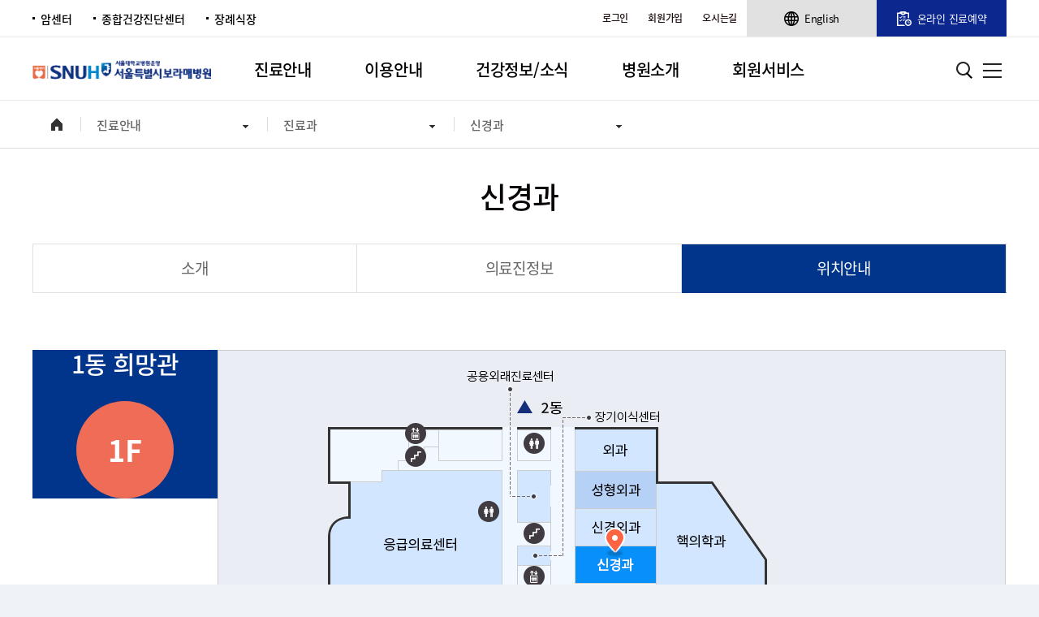

--- FILE ---
content_type: text/html;charset=UTF-8
request_url: https://www.brmh.org/medical/medi_location.do?site=001&user_code=010012000&mcode=001017000
body_size: 294228
content:












	
	
<!DOCTYPE HTML>
<html lang="ko">
<head>
	<meta charset="utf-8">
    <meta name="viewport" content="width=device-width,initial-scale=1.0,minimum-scale=1.0,maximum-scale=2.0,user-scalable=yes">
    <meta http-equiv="X-UA-Compatible" content="IE=edge">
	<meta name="format-detection" content="telephone=no">
    <meta name="description" content="1577-0075, 서울 동작구 신대방동 위치, 서울대학교병원운영, 주요 암진료 1등급 종합병원, 진료예약/검진안내">
    <meta name="keywords" content="보라매병원, 서울대학교, 서울대병원, 서울대학교병원, 서울특별시, 진료예약, 의료진, 진료과, 건강정보, 질병정보, 건강강좌, 병원소개, 위치안내, 암진료">
	<meta property="og:site_name" content="서울대학교병원운영 서울특별시보라매병원" /><!-- 사이트 이름 -->
	
	
	
	
		
			<title>신경과 | 서울대학교병원운영 서울특별시보라매병원</title>
			<meta property="og:title" content="신경과 [보라매병원]"/><!-- 페이지 타이틀 -->
		
		
		
		
		
	
	<meta property="og:description" content="1577-0075, 서울 동작구 신대방동 위치, 서울대학교병원운영, 주요 암진료 1등급 종합병원, 진료예약/검진안내" /><!-- 페이지 요약 -->
	
	<meta property="og:url" content="https://www.brmh.org/medical/medi_location.do?site=001&user_code=010012000&mcode=001017000" /><!-- 페이지 주소 -->
	<meta property="og:image" content="https://www.brmh.org/images_brmh_new/common/og_logo01.png" /><!-- 이미지 주소 -->
	<link rel="stylesheet" href="../common/css/default_sub.css?ver=20250924">
	<link rel="stylesheet" href="../common/css/slick.css">
	<link rel="shortcut icon" href="/images_brmh_new/brmh_icon.ico" type="image/x-icon">
	<script src="../common/js/jquery-1.11.2.min.js"></script>
	<script src="../common/js/slick.js"></script>
	<script src="../common/js/design.js?ver=20250307"></script>
	<script src="../common/js/design02.js"></script>
	<script src="../common/js/common.js?ver=1768884331291"></script>
	<script src="../common/js/frameLayer.js"></script>
	<script src="../common/js/plugin/tooltip.js"></script>
	<script src="../common/js/plugin/utility.js"></script>
	<script src="../common/js/plugin/calendar.js?v=1768884331291"></script>
	<script src="https://t1.daumcdn.net/mapjsapi/bundle/postcode/prod/postcode.v2.js"></script>
<!-- Global site tag (gtag.js) - Google Analytics -->
<script async src="https://www.googletagmanager.com/gtag/js?id=UA-24473086-2"></script>
<script>
  window.dataLayer = window.dataLayer || [];
  function gtag(){dataLayer.push(arguments);}
  gtag('js', new Date());

  gtag('config', 'UA-24473086-2');
</script>
<script>
	function onclass(oThis) {

		console.log($(oThis).html());
		var dep = $(oThis).parent();
		console.log(dep.attr("class"));
		if (dep.attr("class").indexOf("on") >= 0) {
			dep.removeClass('on');
		} else {
			dep.addClass("on");
		}
	}

	function menu_on(oThis) {

		var dep = $(oThis).parent();
		dep.children().each(function(index) {
			$(this).removeClass('on');
		});
		$(oThis).addClass("on");
		var old_class = $(oThis).attr("class");
	}

	function menu_link(oThis, code_info, footer_yn) {

		var code_info_str = code_info.replaceAll("{", "").replaceAll("}", "");
		var code_info_arr = code_info_str.split(',');
		var code_map = new Map();

		for (str in code_info_arr) {
			var str_arr = code_info_arr[str].trim().replace("=", "|").split("|");
			code_map.set(str_arr[0], str_arr[1]);
		}
		var url = "";

		/* if (code_map.get("URL") != "") {

			url = code_map.get("URL");

			console.log(url);

			 if(code_map.get("URL").indexOf("brmh-new") > -1){

				if(code_map.get("URL").indexOf("?") > -1){
					url += "&";
				}else{
					url += "?";
				}
				url += "site=" + code_map.get("USER_SITE_GUBUN") + "&user_code="	+ code_map.get("LAST_CODE");

				console.log(url);

				location.href = url;

			}else{

				window.open(url, '_blank');

			}

			// footer 메뉴가 아닐 때
			if(footer_yn != 'Y'){

				if(code_map.get("URL").indexOf("?") > -1){
					url += "&";
				}else{
					url += "?";
				}
				url += "site="	+ code_map.get("USER_SITE_GUBUN") + "&user_code="	+ code_map.get("LAST_CODE");

			} */
			console.log(code_map.get("URL"));
			if (code_map.get("URL") != "") {
				url = code_map.get("URL");
				console.log(url);
				if(code_map.get("URL").indexOf("https://") > -1 || code_map.get("URL").indexOf("http://") > -1){
					window.open(url, '_blank');
				}else{
					// footer 메뉴가 아닐 때
					if(footer_yn != 'Y'){

						if(code_map.get("URL").indexOf("?") > -1){
							url += "&";
						}else{
							url += "?";
						}
						url += "site="	+ code_map.get("USER_SITE_GUBUN") + "&user_code=" + code_map.get("LAST_CODE");
					}
					location.href = url;
				}
		} else {
			if (code_map.get("MENU_TYPE") == "C") {
				url = "/cms_manage/view.do";
			} else {
				url = "/board_manage/list.do";
			}
			url += "?site=" + code_map.get("USER_SITE_GUBUN") + "&user_code="
					+ code_map.get("LAST_CODE");
			location.href = url;
		}
		return false;
	}

	/* 	function menu_link(url, menu_type, site, user_code, dep3_cnt) {

	 if(isEmpty(url)){

	 console.log(menu_type);
	 return false;

	 }else{


	 }

	 if (site != "" && user_code != "") {
	 location.href = url + "?site=" + site + "&user_code=" + user_code;
	 } else {
	 location.href = url;
	 }

	 } */

	 function goTop(){
		 $('html').scrollTop(0);
	 }

	 function check_allsearch(gubun){

		if(gubun == 'all'){
			if($('#mainSearchword').val() == ''){
				alert('검색어를 입력해주세요.');
				return false;
			}
		} else {
			if($('#medi_searchword').val() == ''){
				alert('검색어를 입력해주세요.');
				return false;
			}
		}
	}
	$(function(){
		const pageUrl = window.location.href;
		//console.log($(".title_section h3").text());
		//$("title").text($(".title_section h3").text() + ' | 서울대학교병원운영 서울특별시보라매병원');
		/* $("meta[property='og\\:title']").attr("content", $(".title_section h3").text() + ' | 서울대학교병원운영 서울특별시보라매병원' );
		$("meta[property='og\\:url']").attr("content", pageUrl ); */
	});
	/*footer 링크 이동 select box*/
	function footer_link(value){
		if(value != ''){
			window.open(value,'_blank');
		}
	}

	$(document).ready(function () {
		if($('.tab_sty01').find('li').hasClass('on')){
			$('.tab_sty01 .on a').attr('title','선택됨');
			$('.tab_sty01 li').not(hasClass('on')).find('a').attr('title','');
		}
	});
</script>
<meta http-equiv="Content-Type" content="text/html; charset=UTF-8">
</head>
<body>

	

  	<!--바로가기-->
  	<div class="skip_cont">
		<a href="#gnb">전체 메뉴 바로가기</a>
		<a href="#contents">본문 바로가기</a>
		<a href="#footer">하단 영역 바로가기</a>
	</div>
	<!--/바로가기-->
	<div class="body_wrapper">
        <!--common_wrapper-->
        <div class="common_wrapper">
            <!--header_wrapper-->
            <div class="header_wrapper">
				<!--header_section-->
				<div class="header_section">
					<!--상단 헤더-->
					<div class="top_header_section fix">
						<ul class="lft_another_center">
						<!-- 도메인 변경 해야 함! -->
							<li><a href="https://cancer.brmh.org/main/main.do" target="_blank" title="새 창으로 열기">암센터</a></li>
							<li><a href="https://center.brmh.org/main/main.do" target="_blank">종합건강진단센터</a></li>
							<li><a href="https://funeral.brmh.org/main/main.do" target="_blank">장례식장</a></li>
							<!-- <li><a href="https://cancer.brmh.org/main/main.do"
							target="_blank" title="새 창으로 열기">공공암진료센터</a></li>
							<li><a href="https://health.brmh.org/main/main.do"
							target="_blank" onfocus="this.blur()">종합건강진단센터</a></li>
							<li><a href="https://funeral.brmh.org/main/main.do"
							target="_blank" onfocus="this.blur()">장례식장()</a></li> -->
						<!-- 도메인 변경 해야 함! -->
						</ul>
						<div class="rit_member_section fix">
							<ul class="member_ul fix">
								
									
									
									
										<li><a href="../service/login.do?site=001&user_code=011001000">로그인</a></li>
                                		<li><a href="../service/join.do?site=001&user_code=011014000">회원가입</a></li>
									
								
                                <li><a href="../cms_manage/view.do?site=001&user_code=009001001">오시는길</a></li>
							</ul>
							<div class="top_lang">
								<a href="https://en.brmh.org/main/main.do" target="_blank" class="sk_lang_tit" title="언어선택"><span>English</span></a>
							</div>
							<div class="online_reservation">
								<a href="/reservation/online_reservation.do?site=001&user_code=010016001" class=""><span>온라인 진료예약</span></a>
							</div>
						</div>
					</div>
					<!--/상단 헤더-->
					<!--하단 헤더-->
					<div class="bottom_header_section fix">
						<h1>
							<a href="../main/main.do">
							<img src="../images_brmh_new/common/logo01.png" alt="서울특별시보라매병원 서울대학교병원운영"></a>
						</h1>
						<div id="gnb" class="gnb_wrap close">
							<div class="gnb_box nav_w" >
								<!-- top navigation -->
								<div class="gnb" >
									
									
									
									
									<ul class="gnb_list fix">
										<!-- 메뉴영역 -->
										
											<li class="gnb_treat depth"
												
												
												
												>
												<a href="javascript:void(0);" class="dep1" onclick="menu_link(this,'{URL=/reservation/call_reservation.do, url=/reservation/call_reservation.do, MENU_TYPE=A, menu_type=A, LAST_CODE=010015000, last_code=010015000, CHILD_GNB_VW_YN=Y, child_gnb_vw_yn=Y, CODE=010000000, code=010000000, PT_CODE=000000000, pt_code=000000000, depth=1, DEPTH=1, USER_SITE_GUBUN=001, user_site_gubun=001, CODE_NAME=진료안내, code_name=진료안내}')">진료안내</a>
												<div class="gnb_depth_box"  style="display:none">
												<div class="dep2_w">
													<ul class="dep2_list">
														
															
														
															
														
															
														
															
														
															
														
															
														
															
																<li id="010015000" >
																	
																		
																		
																		
																			<a href="javascript:void(0);" onclick="menu_link(this,'{URL=/reservation/call_reservation.do, url=/reservation/call_reservation.do, MENU_TYPE=A, menu_type=A, LAST_CODE=010015000, last_code=010015000, CODE=010015000, code=010015000, PT_CODE=010000000, pt_code=010000000, CHILD_GNB_VW_YN=Y, child_gnb_vw_yn=Y, depth=2, DEPTH=2, USER_SITE_GUBUN=001, user_site_gubun=001, CODE_NAME=진료예약, code_name=진료예약, DEP3_CNT=0, dep3_cnt=0}')" class="dep2"
																				 >
																				<span>진료예약</span>
																			</a>
																		
																	
																	
																	
																</li>
																
															
														
															
														
															
																<li id="010013000" >
																	
																		
																		
																		
																			<a href="javascript:void(0);" onclick="menu_link(this,'{URL=/reservation/quick_reservation.do, url=/reservation/quick_reservation.do, MENU_TYPE=A, menu_type=A, LAST_CODE=010013000, last_code=010013000, CODE=010013000, code=010013000, PT_CODE=010000000, pt_code=010000000, CHILD_GNB_VW_YN=Y, child_gnb_vw_yn=Y, depth=2, DEPTH=2, USER_SITE_GUBUN=001, user_site_gubun=001, CODE_NAME=처음진료 빠른예약, code_name=처음진료 빠른예약, DEP3_CNT=0, dep3_cnt=0}')" class="dep2"
																				 >
																				<span>처음진료 빠른예약</span>
																			</a>
																		
																	
																	
																	
																</li>
																
															
														
															
														
															
														
															
														
															
														
															
																<li id="010014000" >
																	
																		
																		
																		
																			<a href="javascript:void(0);" onclick="menu_link(this,'{URL=/reservation/cancer_reservation.do, url=/reservation/cancer_reservation.do, MENU_TYPE=A, menu_type=A, LAST_CODE=010014000, last_code=010014000, CODE=010014000, code=010014000, PT_CODE=010000000, pt_code=010000000, CHILD_GNB_VW_YN=Y, child_gnb_vw_yn=Y, depth=2, DEPTH=2, USER_SITE_GUBUN=001, user_site_gubun=001, CODE_NAME=암진료 빠른예약, code_name=암진료 빠른예약, DEP3_CNT=0, dep3_cnt=0}')" class="dep2"
																				 >
																				<span>암진료 빠른예약</span>
																			</a>
																		
																	
																	
																	
																</li>
																
															
														
															
														
															
														
															
														
															
																<li id="010016000" class="depth">
																	
																		
																		
																		
																			<a href="javascript:void(0);" onclick="menu_link(this,'{URL=/reservation/online_reservation.do, url=/reservation/online_reservation.do, MENU_TYPE=A, menu_type=A, LAST_CODE=010016001, last_code=010016001, CODE=010016000, code=010016000, PT_CODE=010000000, pt_code=010000000, CHILD_GNB_VW_YN=Y, child_gnb_vw_yn=Y, depth=2, DEPTH=2, USER_SITE_GUBUN=001, user_site_gubun=001, CODE_NAME=온라인 예약, code_name=온라인 예약, DEP3_CNT=2, dep3_cnt=2}')" class="dep2"
																				 >
																				<span>온라인 예약</span>
																			</a>
																		
																	
																	
																	
																		<!-- 3뎁스 메뉴 -->
																		<ul class="dep3_list">
																			
																				
																			
																				
																			
																				
																			
																				
																			
																				
																			
																				
																			
																				
																			
																				
																			
																				
																			
																				
																			
																				
																					<li>
																						<a href="javascript:void(0);" onclick="menu_link(this,'{URL=/reservation/online_reservation.do, url=/reservation/online_reservation.do, MENU_TYPE=A, menu_type=A, LAST_CODE=010016001, last_code=010016001, CODE=010016001, code=010016001, PT_CODE=010016000, pt_code=010016000, CHILD_GNB_VW_YN=Y, child_gnb_vw_yn=Y, depth=3, DEPTH=3, USER_SITE_GUBUN=001, user_site_gubun=001, CODE_NAME=온라인 예약, code_name=온라인 예약}')" class="dep3"
																							 >
																							<span>온라인 예약</span>
																						</a>
																					</li>
																				
																			
																				
																			
																				
																			
																				
																			
																				
																			
																				
																			
																				
																			
																				
																			
																				
																			
																				
																			
																				
																			
																				
																			
																				
																			
																				
																			
																				
																			
																				
																			
																				
																			
																				
																			
																				
																			
																				
																			
																				
																			
																				
																			
																				
																					<li>
																						<a href="javascript:void(0);" onclick="menu_link(this,'{URL=/reservation/confirm.do, url=/reservation/confirm.do, MENU_TYPE=A, menu_type=A, LAST_CODE=010016002, last_code=010016002, CODE=010016002, code=010016002, PT_CODE=010016000, pt_code=010016000, CHILD_GNB_VW_YN=Y, child_gnb_vw_yn=Y, depth=3, DEPTH=3, USER_SITE_GUBUN=001, user_site_gubun=001, CODE_NAME=예약 조회·취소, code_name=예약 조회·취소}')" class="dep3"
																							 >
																							<span>예약 조회·취소</span>
																						</a>
																					</li>
																				
																			
																				
																			
																				
																			
																				
																			
																				
																			
																				
																			
																				
																			
																				
																			
																				
																			
																				
																			
																				
																			
																				
																			
																				
																			
																				
																			
																				
																			
																				
																			
																				
																			
																				
																			
																				
																			
																				
																			
																				
																			
																				
																			
																				
																			
																				
																			
																				
																			
																				
																			
																				
																			
																				
																			
																				
																			
																				
																			
																				
																			
																				
																			
																				
																			
																				
																			
																				
																			
																				
																			
																				
																			
																				
																			
																				
																			
																				
																			
																				
																			
																				
																			
																		</ul>
																		<!--// 3뎁스 메뉴 -->
																	
																</li>
																
															
														
															
														
															
														
															
														
															
														
															
														
															
														
															
														
															
																<li id="010023000" class="depth">
																	
																		
																		
																		
																			<a href="javascript:void(0);" onclick="menu_link(this,'{URL=/reservation/NonMemberReservationIntro.do, url=/reservation/NonMemberReservationIntro.do, MENU_TYPE=A, menu_type=A, LAST_CODE=010023001, last_code=010023001, CODE=010023000, code=010023000, PT_CODE=010000000, pt_code=010000000, CHILD_GNB_VW_YN=Y, child_gnb_vw_yn=Y, depth=2, DEPTH=2, USER_SITE_GUBUN=001, user_site_gubun=001, CODE_NAME=비회원 예약, code_name=비회원 예약, DEP3_CNT=3, dep3_cnt=3}')" class="dep2"
																				 >
																				<span>비회원 예약</span>
																			</a>
																		
																	
																	
																	
																		<!-- 3뎁스 메뉴 -->
																		<ul class="dep3_list">
																			
																				
																			
																				
																			
																				
																			
																				
																			
																				
																			
																				
																					<li>
																						<a href="javascript:void(0);" onclick="menu_link(this,'{URL=/reservation/NonMemberReservationIntro.do, url=/reservation/NonMemberReservationIntro.do, MENU_TYPE=A, menu_type=A, LAST_CODE=010023001, last_code=010023001, CODE=010023001, code=010023001, PT_CODE=010023000, pt_code=010023000, CHILD_GNB_VW_YN=Y, child_gnb_vw_yn=Y, depth=3, DEPTH=3, USER_SITE_GUBUN=001, user_site_gubun=001, CODE_NAME=비회원 예약·안내, code_name=비회원 예약·안내}')" class="dep3"
																							 >
																							<span>비회원 예약·안내</span>
																						</a>
																					</li>
																				
																			
																				
																			
																				
																			
																				
																			
																				
																			
																				
																			
																				
																			
																				
																			
																				
																			
																				
																			
																				
																			
																				
																			
																				
																			
																				
																			
																				
																			
																				
																			
																				
																			
																				
																			
																				
																			
																				
																			
																				
																					<li>
																						<a href="javascript:void(0);" onclick="menu_link(this,'{URL=/reservation/NonMemberReservationView.do, url=/reservation/NonMemberReservationView.do, MENU_TYPE=A, menu_type=A, LAST_CODE=010023002, last_code=010023002, CODE=010023002, code=010023002, PT_CODE=010023000, pt_code=010023000, CHILD_GNB_VW_YN=Y, child_gnb_vw_yn=Y, depth=3, DEPTH=3, USER_SITE_GUBUN=001, user_site_gubun=001, CODE_NAME=비회원 예약조회·취소, code_name=비회원 예약조회·취소}')" class="dep3"
																							 >
																							<span>비회원 예약조회·취소</span>
																						</a>
																					</li>
																				
																			
																				
																			
																				
																			
																				
																			
																				
																			
																				
																			
																				
																			
																				
																			
																				
																			
																				
																			
																				
																			
																				
																			
																				
																			
																				
																			
																				
																			
																				
																					<li>
																						<a href="javascript:void(0);" onclick="menu_link(this,'{URL=/reservation/NonMemberInternalHistoryView.do, url=/reservation/NonMemberInternalHistoryView.do, MENU_TYPE=A, menu_type=A, LAST_CODE=010023003, last_code=010023003, CODE=010023003, code=010023003, PT_CODE=010023000, pt_code=010023000, CHILD_GNB_VW_YN=Y, child_gnb_vw_yn=Y, depth=3, DEPTH=3, USER_SITE_GUBUN=001, user_site_gubun=001, CODE_NAME=비회원 수진이력조회, code_name=비회원 수진이력조회}')" class="dep3"
																							 >
																							<span>비회원 수진이력조회</span>
																						</a>
																					</li>
																				
																			
																				
																			
																				
																			
																				
																			
																				
																			
																				
																			
																				
																			
																				
																			
																				
																			
																				
																			
																				
																			
																				
																			
																				
																			
																				
																			
																				
																			
																				
																			
																				
																			
																				
																			
																				
																			
																				
																			
																				
																			
																				
																			
																				
																			
																				
																			
																				
																			
																				
																			
																				
																			
																				
																			
																				
																			
																				
																			
																				
																			
																				
																			
																				
																			
																				
																			
																		</ul>
																		<!--// 3뎁스 메뉴 -->
																	
																</li>
																
																	<!-- 메뉴 줄바꿈 -->
																	</ul>
																	<ul class="dep2_list">
																	<!--// 메뉴 줄바꿈 -->
																
															
														
															
																<li id="010019000" >
																	
																		
																		
																		
																			<a href="javascript:void(0);" onclick="menu_link(this,'{URL=/custom/doctor_search.do, url=/custom/doctor_search.do, MENU_TYPE=A, menu_type=A, LAST_CODE=010019000, last_code=010019000, CODE=010019000, code=010019000, PT_CODE=010000000, pt_code=010000000, CHILD_GNB_VW_YN=Y, child_gnb_vw_yn=Y, depth=2, DEPTH=2, USER_SITE_GUBUN=001, user_site_gubun=001, CODE_NAME=의료진 검색, code_name=의료진 검색, DEP3_CNT=0, dep3_cnt=0}')" class="dep2"
																				 >
																				<span>의료진 검색</span>
																			</a>
																		
																	
																	
																	
																</li>
																
															
														
															
														
															
														
															
														
															
																<li id="010012000" >
																	
																		
																		
																		
																			<a href="javascript:void(0);" onclick="menu_link(this,'{URL=/custom/medi_team.do, url=/custom/medi_team.do, MENU_TYPE=A, menu_type=A, LAST_CODE=010012000, last_code=010012000, CODE=010012000, code=010012000, PT_CODE=010000000, pt_code=010000000, CHILD_GNB_VW_YN=Y, child_gnb_vw_yn=Y, depth=2, DEPTH=2, USER_SITE_GUBUN=001, user_site_gubun=001, CODE_NAME=진료과, code_name=진료과, DEP3_CNT=0, dep3_cnt=0}')" class="dep2"
																				 >
																				<span>진료과</span>
																			</a>
																		
																	
																	
																	
																</li>
																
															
														
															
														
															
														
															
																<li id="010002000" >
																	
																		
																		
																		
																			<a href="javascript:void(0);" onclick="menu_link(this,'{URL=/custom/medi_center.do, url=/custom/medi_center.do, MENU_TYPE=A, menu_type=A, LAST_CODE=010002000, last_code=010002000, CODE=010002000, code=010002000, PT_CODE=010000000, pt_code=010000000, CHILD_GNB_VW_YN=Y, child_gnb_vw_yn=Y, depth=2, DEPTH=2, USER_SITE_GUBUN=001, user_site_gubun=001, CODE_NAME=진료센터, code_name=진료센터, DEP3_CNT=0, dep3_cnt=0}')" class="dep2"
																				 >
																				<span>진료센터</span>
																			</a>
																		
																	
																	
																	
																</li>
																
															
														
															
														
															
																<li id="010004000" >
																	
																		
																		
																		
																			<a href="javascript:void(0);" onclick="menu_link(this,'{URL=/custom/medi_cancer.do, url=/custom/medi_cancer.do, MENU_TYPE=A, menu_type=A, LAST_CODE=010004000, last_code=010004000, CODE=010004000, code=010004000, PT_CODE=010000000, pt_code=010000000, CHILD_GNB_VW_YN=Y, child_gnb_vw_yn=Y, depth=2, DEPTH=2, USER_SITE_GUBUN=001, user_site_gubun=001, CODE_NAME=암 센터, code_name=암 센터, DEP3_CNT=0, dep3_cnt=0}')" class="dep2"
																				 >
																				<span>암 센터</span>
																			</a>
																		
																	
																	
																	
																</li>
																
															
														
															
														
															
														
															
														
															
														
															
																<li id="010024000" >
																	
																		
																		
																		
																			<a href="javascript:void(0);" onclick="menu_link(this,'{URL=/medical/medi_intro.do?site=001&amp;user_code=010002000&amp;mcode=002014000, url=/medical/medi_intro.do?site=001&amp;user_code=010002000&amp;mcode=002014000, MENU_TYPE=A, menu_type=A, LAST_CODE=010024000, last_code=010024000, CODE=010024000, code=010024000, PT_CODE=010000000, pt_code=010000000, CHILD_GNB_VW_YN=Y, child_gnb_vw_yn=Y, depth=2, DEPTH=2, USER_SITE_GUBUN=001, user_site_gubun=001, CODE_NAME=장기이식센터, code_name=장기이식센터, DEP3_CNT=0, dep3_cnt=0}')" class="dep2"
																				 >
																				<span>장기이식센터</span>
																			</a>
																		
																	
																	
																	
																</li>
																
															
														
															
														
															
														
															
														
															
														
															
														
															
														
															
														
															
														
															
																<li id="010021000" >
																	
																		
																		
																		
																			<a href="javascript:void(0);" onclick="menu_link(this,'{URL=/custom/medi_clinic.do, url=/custom/medi_clinic.do, MENU_TYPE=A, menu_type=A, LAST_CODE=010021000, last_code=010021000, CODE=010021000, code=010021000, PT_CODE=010000000, pt_code=010000000, CHILD_GNB_VW_YN=Y, child_gnb_vw_yn=Y, depth=2, DEPTH=2, USER_SITE_GUBUN=001, user_site_gubun=001, CODE_NAME=클리닉, code_name=클리닉, DEP3_CNT=0, dep3_cnt=0}')" class="dep2"
																				 >
																				<span>클리닉</span>
																			</a>
																		
																	
																	
																	
																</li>
																
															
														
															
														
															
														
															
																<li id="010027000" >
																	
																		
																		
																		
																			<a href="javascript:void(0);" onclick="menu_link(this,'{URL=/custom/doctor_search.do, url=/custom/doctor_search.do, MENU_TYPE=A, menu_type=A, LAST_CODE=010027000, last_code=010027000, CODE=010027000, code=010027000, PT_CODE=010000000, pt_code=010000000, CHILD_GNB_VW_YN=Y, child_gnb_vw_yn=Y, depth=2, DEPTH=2, USER_SITE_GUBUN=001, user_site_gubun=001, CODE_NAME=진료시간표, code_name=진료시간표, DEP3_CNT=0, dep3_cnt=0}')" class="dep2"
																				 >
																				<span>진료시간표</span>
																			</a>
																		
																	
																	
																	
																</li>
																
															
														
															
														
															
														
															
														
															
																<li id="010022000" >
																	
																		
																		
																		
																			<a href="javascript:void(0);" onclick="menu_link(this,'{URL=https://center.brmh.org/, url=https://center.brmh.org/, MENU_TYPE=A, menu_type=A, LAST_CODE=010022000, last_code=010022000, CODE=010022000, code=010022000, PT_CODE=010000000, pt_code=010000000, CHILD_GNB_VW_YN=Y, child_gnb_vw_yn=Y, depth=2, DEPTH=2, USER_SITE_GUBUN=001, user_site_gubun=001, CODE_NAME=종합건강검진 예약, code_name=종합건강검진 예약, DEP3_CNT=0, dep3_cnt=0}')" class="dep2"
																				title='새창 열림' >
																				<span>종합건강검진 예약</span>
																			</a>
																		
																	
																	
																	
																</li>
																
															
														
															
																<li id="010017000" >
																	
																		
																		
																		
																			<a href="javascript:void(0);" onclick="menu_link(this,'{URL=, url=, MENU_TYPE=C, menu_type=C, LAST_CODE=010017001, last_code=010017001, CODE=010017000, code=010017000, PT_CODE=010000000, pt_code=010000000, CHILD_GNB_VW_YN=N, child_gnb_vw_yn=N, depth=2, DEPTH=2, USER_SITE_GUBUN=001, user_site_gubun=001, CODE_NAME=국가건강검진 예약, code_name=국가건강검진 예약, DEP3_CNT=8, dep3_cnt=8}')" class="dep2"
																				 >
																				<span>국가건강검진 예약</span>
																			</a>
																		
																	
																	
																	
																</li>
																
																	<!-- 메뉴 줄바꿈 -->
																	</ul>
																	<ul class="dep2_list">
																	<!--// 메뉴 줄바꿈 -->
																
															
														
															
																<li id="010026000" class="depth">
																	
																		
																		
																		
																			<a href="javascript:void(0);" onclick="menu_link(this,'{URL=, url=, MENU_TYPE=C, menu_type=C, LAST_CODE=010026001, last_code=010026001, CODE=010026000, code=010026000, PT_CODE=010000000, pt_code=010000000, CHILD_GNB_VW_YN=Y, child_gnb_vw_yn=Y, depth=2, DEPTH=2, USER_SITE_GUBUN=001, user_site_gubun=001, CODE_NAME=진료정보, code_name=진료정보, DEP3_CNT=6, dep3_cnt=6}')" class="dep2"
																				 >
																				<span>진료정보</span>
																			</a>
																		
																	
																	
																	
																		<!-- 3뎁스 메뉴 -->
																		<ul class="dep3_list">
																			
																				
																			
																				
																			
																				
																			
																				
																			
																				
																			
																				
																			
																				
																			
																				
																			
																				
																			
																				
																			
																				
																			
																				
																			
																				
																			
																				
																			
																				
																			
																				
																			
																				
																			
																				
																			
																				
																			
																				
																					<li>
																						<a href="javascript:void(0);" onclick="menu_link(this,'{URL=, url=, MENU_TYPE=C, menu_type=C, LAST_CODE=010026001, last_code=010026001, CODE=010026001, code=010026001, PT_CODE=010026000, pt_code=010026000, CHILD_GNB_VW_YN=Y, child_gnb_vw_yn=Y, depth=3, DEPTH=3, USER_SITE_GUBUN=001, user_site_gubun=001, CODE_NAME=외래진료, code_name=외래진료}')" class="dep3"
																							 >
																							<span>외래진료</span>
																						</a>
																					</li>
																				
																			
																				
																			
																				
																			
																				
																			
																				
																			
																				
																			
																				
																			
																				
																			
																				
																			
																				
																			
																				
																			
																				
																			
																				
																			
																				
																			
																				
																			
																				
																			
																				
																			
																				
																					<li>
																						<a href="javascript:void(0);" onclick="menu_link(this,'{URL=, url=, MENU_TYPE=C, menu_type=C, LAST_CODE=010026002, last_code=010026002, CODE=010026002, code=010026002, PT_CODE=010026000, pt_code=010026000, CHILD_GNB_VW_YN=Y, child_gnb_vw_yn=Y, depth=3, DEPTH=3, USER_SITE_GUBUN=001, user_site_gubun=001, CODE_NAME=응급진료, code_name=응급진료}')" class="dep3"
																							 >
																							<span>응급진료</span>
																						</a>
																					</li>
																				
																			
																				
																			
																				
																			
																				
																			
																				
																			
																				
																			
																				
																			
																				
																			
																				
																					<li>
																						<a href="javascript:void(0);" onclick="menu_link(this,'{URL=, url=, MENU_TYPE=C, menu_type=C, LAST_CODE=010026003, last_code=010026003, CODE=010026003, code=010026003, PT_CODE=010026000, pt_code=010026000, CHILD_GNB_VW_YN=Y, child_gnb_vw_yn=Y, depth=3, DEPTH=3, USER_SITE_GUBUN=001, user_site_gubun=001, CODE_NAME=당일수술, code_name=당일수술}')" class="dep3"
																							 >
																							<span>당일수술</span>
																						</a>
																					</li>
																				
																			
																				
																			
																				
																			
																				
																			
																				
																			
																				
																			
																				
																			
																				
																			
																				
																			
																				
																			
																				
																			
																				
																			
																				
																			
																				
																					<li>
																						<a href="javascript:void(0);" onclick="menu_link(this,'{URL=, url=, MENU_TYPE=C, menu_type=C, LAST_CODE=010026004, last_code=010026004, CODE=010026004, code=010026004, PT_CODE=010026000, pt_code=010026000, CHILD_GNB_VW_YN=Y, child_gnb_vw_yn=Y, depth=3, DEPTH=3, USER_SITE_GUBUN=001, user_site_gubun=001, CODE_NAME=기타진료, code_name=기타진료}')" class="dep3"
																							 >
																							<span>기타진료</span>
																						</a>
																					</li>
																				
																			
																				
																			
																				
																			
																				
																			
																				
																			
																				
																			
																				
																			
																				
																					<li>
																						<a href="javascript:void(0);" onclick="menu_link(this,'{URL=, url=, MENU_TYPE=C, menu_type=C, LAST_CODE=010026005, last_code=010026005, CODE=010026005, code=010026005, PT_CODE=010026000, pt_code=010026000, CHILD_GNB_VW_YN=Y, child_gnb_vw_yn=Y, depth=3, DEPTH=3, USER_SITE_GUBUN=001, user_site_gubun=001, CODE_NAME=처방전 대리수령 신청서, code_name=처방전 대리수령 신청서}')" class="dep3"
																							 >
																							<span>처방전 대리수령 신청서</span>
																						</a>
																					</li>
																				
																			
																				
																			
																				
																			
																				
																			
																				
																			
																				
																			
																				
																			
																				
																			
																				
																			
																				
																			
																		</ul>
																		<!--// 3뎁스 메뉴 -->
																	
																</li>
																
															
														
															
																<li id="010025000" class="depth">
																	
																		
																		
																		
																			<a href="javascript:void(0);" onclick="menu_link(this,'{URL=, url=, MENU_TYPE=C, menu_type=C, LAST_CODE=010025001, last_code=010025001, CODE=010025000, code=010025000, PT_CODE=010000000, pt_code=010000000, CHILD_GNB_VW_YN=Y, child_gnb_vw_yn=Y, depth=2, DEPTH=2, USER_SITE_GUBUN=001, user_site_gubun=001, CODE_NAME=입원·퇴원, code_name=입원·퇴원, DEP3_CNT=3, dep3_cnt=3}')" class="dep2"
																				 >
																				<span>입원·퇴원</span>
																			</a>
																		
																	
																	
																	
																		<!-- 3뎁스 메뉴 -->
																		<ul class="dep3_list">
																			
																				
																			
																				
																			
																				
																			
																				
																			
																				
																			
																				
																			
																				
																			
																				
																			
																				
																					<li>
																						<a href="javascript:void(0);" onclick="menu_link(this,'{URL=, url=, MENU_TYPE=C, menu_type=C, LAST_CODE=010025001, last_code=010025001, CODE=010025001, code=010025001, PT_CODE=010025000, pt_code=010025000, CHILD_GNB_VW_YN=Y, child_gnb_vw_yn=Y, depth=3, DEPTH=3, USER_SITE_GUBUN=001, user_site_gubun=001, CODE_NAME=입원, code_name=입원}')" class="dep3"
																							 >
																							<span>입원</span>
																						</a>
																					</li>
																				
																			
																				
																			
																				
																			
																				
																			
																				
																			
																				
																			
																				
																			
																				
																			
																				
																			
																				
																			
																				
																			
																				
																			
																				
																			
																				
																			
																				
																			
																				
																			
																				
																			
																				
																			
																				
																			
																				
																			
																				
																			
																				
																			
																				
																			
																				
																			
																				
																			
																				
																					<li>
																						<a href="javascript:void(0);" onclick="menu_link(this,'{URL=, url=, MENU_TYPE=C, menu_type=C, LAST_CODE=010025002, last_code=010025002, CODE=010025002, code=010025002, PT_CODE=010025000, pt_code=010025000, CHILD_GNB_VW_YN=Y, child_gnb_vw_yn=Y, depth=3, DEPTH=3, USER_SITE_GUBUN=001, user_site_gubun=001, CODE_NAME=퇴원, code_name=퇴원}')" class="dep3"
																							 >
																							<span>퇴원</span>
																						</a>
																					</li>
																				
																			
																				
																			
																				
																			
																				
																			
																				
																			
																				
																			
																				
																			
																				
																			
																				
																					<li>
																						<a href="javascript:void(0);" onclick="menu_link(this,'{URL=, url=, MENU_TYPE=C, menu_type=C, LAST_CODE=010025003, last_code=010025003, CODE=010025003, code=010025003, PT_CODE=010025000, pt_code=010025000, CHILD_GNB_VW_YN=Y, child_gnb_vw_yn=Y, depth=3, DEPTH=3, USER_SITE_GUBUN=001, user_site_gubun=001, CODE_NAME=간호간병통합서비스, code_name=간호간병통합서비스}')" class="dep3"
																							 >
																							<span>간호간병통합서비스</span>
																						</a>
																					</li>
																				
																			
																				
																			
																				
																			
																				
																			
																				
																			
																				
																			
																				
																			
																				
																			
																				
																			
																				
																			
																				
																			
																				
																			
																				
																			
																				
																			
																				
																			
																				
																			
																				
																			
																				
																			
																				
																			
																				
																			
																				
																			
																				
																			
																				
																			
																				
																			
																				
																			
																				
																			
																				
																			
																				
																			
																				
																			
																				
																			
																				
																			
																				
																			
																				
																			
																		</ul>
																		<!--// 3뎁스 메뉴 -->
																	
																</li>
																
															
														
													</ul>
												</div>
												
													
													<!--진료안내 메뉴 banner-->
														<div class="gnb_banner_w">
															<div class="main_info_wrap fix">
																<dl class="info_box">
																	<dt class="tit">처음진료 빠른예약</dt>
																	<dd class="dec">전문상담사가 빠른 예약을<br />도와드립니다.</dd>
																	<dd class="btn"><a href="/reservation/quick_reservation.do?site=001&user_code=010013000">바로가기</a></dd>
																</dl>
																<dl class="info_box sty02">
																	<dt class="tit">온라인진료예약</dt>
																	<dd class="dec">온라인으로 쉽고 빠르게<br/>
																		진료예약을 하실 수<br/>
																		있습니다. </dd>
																	<dd class="btn"><a href="/reservation/online_reservation.do?site=001&user_code=010016001">바로가기</a></dd>
																</dl>
															</div>
														</div>
													<!--진료안내 메뉴 banner-->
													
													
													
													
													
												
											</div>
										</li>
										
											<li 
												
												
												
												>
												<a href="javascript:void(0);" class="dep1" onclick="menu_link(this,'{URL=, url=, MENU_TYPE=C, menu_type=C, LAST_CODE=009001001, last_code=009001001, CHILD_GNB_VW_YN=Y, child_gnb_vw_yn=Y, CODE=009000000, code=009000000, PT_CODE=000000000, pt_code=000000000, depth=1, DEPTH=1, USER_SITE_GUBUN=001, user_site_gubun=001, CODE_NAME=이용안내, code_name=이용안내}')">이용안내</a>
												<div class="gnb_depth_box"  style="display:none">
												<div class="dep2_w">
													<ul class="dep2_list">
														
															
														
															
																<li id="009001000" class="depth">
																	
																		
																		
																		
																			<a href="javascript:void(0);" onclick="menu_link(this,'{URL=, url=, MENU_TYPE=C, menu_type=C, LAST_CODE=009001001, last_code=009001001, CODE=009001000, code=009001000, PT_CODE=009000000, pt_code=009000000, CHILD_GNB_VW_YN=Y, child_gnb_vw_yn=Y, depth=2, DEPTH=2, USER_SITE_GUBUN=001, user_site_gubun=001, CODE_NAME=찾아오시는 길, code_name=찾아오시는 길, DEP3_CNT=2, dep3_cnt=2}')" class="dep2"
																				 >
																				<span>찾아오시는 길</span>
																			</a>
																		
																	
																	
																	
																		<!-- 3뎁스 메뉴 -->
																		<ul class="dep3_list">
																			
																				
																			
																				
																			
																				
																			
																				
																					<li>
																						<a href="javascript:void(0);" onclick="menu_link(this,'{URL=, url=, MENU_TYPE=C, menu_type=C, LAST_CODE=009001001, last_code=009001001, CODE=009001001, code=009001001, PT_CODE=009001000, pt_code=009001000, CHILD_GNB_VW_YN=null, child_gnb_vw_yn=null, depth=3, DEPTH=3, USER_SITE_GUBUN=001, user_site_gubun=001, CODE_NAME=오시는 길, code_name=오시는 길}')" class="dep3"
																							 >
																							<span>오시는 길</span>
																						</a>
																					</li>
																				
																			
																				
																			
																				
																			
																				
																			
																				
																			
																				
																			
																				
																			
																				
																			
																				
																			
																				
																			
																				
																			
																				
																			
																				
																			
																				
																			
																				
																			
																				
																			
																				
																			
																				
																			
																				
																			
																				
																			
																				
																			
																				
																			
																				
																			
																				
																			
																				
																			
																				
																			
																				
																			
																				
																					<li>
																						<a href="javascript:void(0);" onclick="menu_link(this,'{URL=, url=, MENU_TYPE=C, menu_type=C, LAST_CODE=009001002, last_code=009001002, CODE=009001002, code=009001002, PT_CODE=009001000, pt_code=009001000, CHILD_GNB_VW_YN=Y, child_gnb_vw_yn=Y, depth=3, DEPTH=3, USER_SITE_GUBUN=001, user_site_gubun=001, CODE_NAME=주차안내, code_name=주차안내}')" class="dep3"
																							 >
																							<span>주차안내</span>
																						</a>
																					</li>
																				
																			
																				
																			
																				
																			
																				
																			
																				
																			
																				
																			
																				
																			
																				
																			
																				
																			
																				
																			
																				
																			
																				
																			
																				
																			
																				
																			
																				
																			
																				
																			
																				
																			
																				
																			
																				
																			
																				
																			
																				
																			
																				
																			
																				
																			
																				
																			
																				
																			
																				
																			
																				
																			
																				
																			
																				
																			
																				
																			
																				
																			
																				
																			
																				
																			
																				
																			
																				
																			
																				
																			
																				
																			
																				
																			
																				
																			
																				
																			
																				
																			
																				
																			
																				
																			
																				
																			
																		</ul>
																		<!--// 3뎁스 메뉴 -->
																	
																</li>
																
															
														
															
														
															
														
															
														
															
																<li id="009009000" >
																	
																		
																		
																		
																			<a href="javascript:void(0);" onclick="menu_link(this,'{URL=, url=, MENU_TYPE=C, menu_type=C, LAST_CODE=009009000, last_code=009009000, CODE=009009000, code=009009000, PT_CODE=009000000, pt_code=009000000, CHILD_GNB_VW_YN=Y, child_gnb_vw_yn=Y, depth=2, DEPTH=2, USER_SITE_GUBUN=001, user_site_gubun=001, CODE_NAME=병문안 안내, code_name=병문안 안내, DEP3_CNT=0, dep3_cnt=0}')" class="dep2"
																				 >
																				<span>병문안 안내</span>
																			</a>
																		
																	
																	
																	
																</li>
																
															
														
															
														
															
																<li id="009002000" >
																	
																		
																		
																		
																			<a href="javascript:void(0);" onclick="menu_link(this,'{URL=, url=, MENU_TYPE=C, menu_type=C, LAST_CODE=009002000, last_code=009002000, CODE=009002000, code=009002000, PT_CODE=009000000, pt_code=009000000, CHILD_GNB_VW_YN=Y, child_gnb_vw_yn=Y, depth=2, DEPTH=2, USER_SITE_GUBUN=001, user_site_gubun=001, CODE_NAME=전화번호, code_name=전화번호, DEP3_CNT=0, dep3_cnt=0}')" class="dep2"
																				 >
																				<span>전화번호</span>
																			</a>
																		
																	
																	
																	
																</li>
																
															
														
															
														
															
														
															
														
															
														
															
														
															
														
															
																<li id="009010000" class="depth">
																	
																		
																		
																		
																			<a href="javascript:void(0);" onclick="menu_link(this,'{URL=, url=, MENU_TYPE=C, menu_type=C, LAST_CODE=009010001, last_code=009010001, CODE=009010000, code=009010000, PT_CODE=009000000, pt_code=009000000, CHILD_GNB_VW_YN=Y, child_gnb_vw_yn=Y, depth=2, DEPTH=2, USER_SITE_GUBUN=001, user_site_gubun=001, CODE_NAME=병원 시설 안내, code_name=병원 시설 안내, DEP3_CNT=2, dep3_cnt=2}')" class="dep2"
																				 >
																				<span>병원 시설 안내</span>
																			</a>
																		
																	
																	
																	
																		<!-- 3뎁스 메뉴 -->
																		<ul class="dep3_list">
																			
																				
																			
																				
																			
																				
																					<li>
																						<a href="javascript:void(0);" onclick="menu_link(this,'{URL=, url=, MENU_TYPE=C, menu_type=C, LAST_CODE=009010001, last_code=009010001, CODE=009010001, code=009010001, PT_CODE=009010000, pt_code=009010000, CHILD_GNB_VW_YN=Y, child_gnb_vw_yn=Y, depth=3, DEPTH=3, USER_SITE_GUBUN=001, user_site_gubun=001, CODE_NAME=건물·층별안내, code_name=건물·층별안내}')" class="dep3"
																							 >
																							<span>건물·층별안내</span>
																						</a>
																					</li>
																				
																			
																				
																			
																				
																			
																				
																			
																				
																			
																				
																			
																				
																			
																				
																			
																				
																			
																				
																			
																				
																			
																				
																			
																				
																			
																				
																			
																				
																			
																				
																			
																				
																			
																				
																			
																				
																			
																				
																			
																				
																			
																				
																			
																				
																			
																				
																			
																				
																			
																				
																			
																				
																			
																				
																					<li>
																						<a href="javascript:void(0);" onclick="menu_link(this,'{URL=, url=, MENU_TYPE=C, menu_type=C, LAST_CODE=009010002, last_code=009010002, CODE=009010002, code=009010002, PT_CODE=009010000, pt_code=009010000, CHILD_GNB_VW_YN=Y, child_gnb_vw_yn=Y, depth=3, DEPTH=3, USER_SITE_GUBUN=001, user_site_gubun=001, CODE_NAME=편의시설, code_name=편의시설}')" class="dep3"
																							 >
																							<span>편의시설</span>
																						</a>
																					</li>
																				
																			
																				
																			
																				
																			
																				
																			
																				
																			
																				
																			
																				
																			
																				
																			
																				
																			
																				
																			
																				
																			
																				
																			
																				
																			
																				
																			
																				
																			
																				
																			
																				
																			
																				
																			
																				
																			
																				
																			
																				
																			
																				
																			
																				
																			
																				
																			
																				
																			
																				
																			
																				
																			
																				
																			
																				
																			
																				
																			
																				
																			
																				
																			
																				
																			
																				
																			
																				
																			
																				
																			
																				
																			
																				
																			
																				
																			
																				
																			
																				
																			
																				
																			
																				
																			
																				
																			
																				
																			
																		</ul>
																		<!--// 3뎁스 메뉴 -->
																	
																</li>
																
																	<!-- 메뉴 줄바꿈 -->
																	</ul>
																	<ul class="dep2_list">
																	<!--// 메뉴 줄바꿈 -->
																
															
														
															
														
															
														
															
														
															
														
															
														
															
														
															
														
															
														
															
														
															
														
															
														
															
														
															
														
															
														
															
														
															
														
															
														
															
																<li id="009016000" class="depth">
																	
																		
																		
																		
																			<a href="javascript:void(0);" onclick="menu_link(this,'{URL=, url=, MENU_TYPE=C, menu_type=C, LAST_CODE=009016001, last_code=009016001, CODE=009016000, code=009016000, PT_CODE=009000000, pt_code=009000000, CHILD_GNB_VW_YN=Y, child_gnb_vw_yn=Y, depth=2, DEPTH=2, USER_SITE_GUBUN=001, user_site_gubun=001, CODE_NAME=제증명 발급, code_name=제증명 발급, DEP3_CNT=6, dep3_cnt=6}')" class="dep2"
																				 >
																				<span>제증명 발급</span>
																			</a>
																		
																	
																	
																	
																		<!-- 3뎁스 메뉴 -->
																		<ul class="dep3_list">
																			
																				
																			
																				
																			
																				
																			
																				
																			
																				
																					<li>
																						<a href="javascript:void(0);" onclick="menu_link(this,'{URL=, url=, MENU_TYPE=C, menu_type=C, LAST_CODE=009016001, last_code=009016001, CODE=009016001, code=009016001, PT_CODE=009016000, pt_code=009016000, CHILD_GNB_VW_YN=Y, child_gnb_vw_yn=Y, depth=3, DEPTH=3, USER_SITE_GUBUN=001, user_site_gubun=001, CODE_NAME=증명서 발급, code_name=증명서 발급}')" class="dep3"
																							 >
																							<span>증명서 발급</span>
																						</a>
																					</li>
																				
																			
																				
																			
																				
																			
																				
																			
																				
																			
																				
																			
																				
																			
																				
																			
																				
																			
																				
																			
																				
																			
																				
																			
																				
																			
																				
																			
																				
																			
																				
																			
																				
																			
																				
																			
																				
																			
																				
																			
																				
																			
																				
																			
																				
																			
																				
																					<li>
																						<a href="javascript:void(0);" onclick="menu_link(this,'{URL=, url=, MENU_TYPE=C, menu_type=C, LAST_CODE=009016002, last_code=009016002, CODE=009016002, code=009016002, PT_CODE=009016000, pt_code=009016000, CHILD_GNB_VW_YN=Y, child_gnb_vw_yn=Y, depth=3, DEPTH=3, USER_SITE_GUBUN=001, user_site_gubun=001, CODE_NAME=영수증(계산서) 발급, code_name=영수증(계산서) 발급}')" class="dep3"
																							 >
																							<span>영수증(계산서) 발급</span>
																						</a>
																					</li>
																				
																			
																				
																			
																				
																			
																				
																			
																				
																			
																				
																			
																				
																			
																				
																			
																				
																			
																				
																			
																				
																			
																				
																			
																				
																			
																				
																			
																				
																			
																				
																					<li>
																						<a href="javascript:void(0);" onclick="menu_link(this,'{URL=, url=, MENU_TYPE=C, menu_type=C, LAST_CODE=009016003, last_code=009016003, CODE=009016003, code=009016003, PT_CODE=009016000, pt_code=009016000, CHILD_GNB_VW_YN=Y, child_gnb_vw_yn=Y, depth=3, DEPTH=3, USER_SITE_GUBUN=001, user_site_gubun=001, CODE_NAME=영상자료 사본, code_name=영상자료 사본}')" class="dep3"
																							 >
																							<span>영상자료 사본</span>
																						</a>
																					</li>
																				
																			
																				
																			
																				
																			
																				
																			
																				
																			
																				
																			
																				
																			
																				
																			
																				
																			
																				
																			
																				
																			
																				
																					<li>
																						<a href="javascript:void(0);" onclick="menu_link(this,'{URL=, url=, MENU_TYPE=C, menu_type=C, LAST_CODE=009016004, last_code=009016004, CODE=009016004, code=009016004, PT_CODE=009016000, pt_code=009016000, CHILD_GNB_VW_YN=Y, child_gnb_vw_yn=Y, depth=3, DEPTH=3, USER_SITE_GUBUN=001, user_site_gubun=001, CODE_NAME=의무기록 사본, code_name=의무기록 사본}')" class="dep3"
																							 >
																							<span>의무기록 사본</span>
																						</a>
																					</li>
																				
																			
																				
																			
																				
																			
																				
																			
																				
																			
																				
																			
																				
																			
																				
																			
																				
																			
																				
																			
																				
																					<li>
																						<a href="javascript:void(0);" onclick="menu_link(this,'{URL=, url=, MENU_TYPE=C, menu_type=C, LAST_CODE=009016005, last_code=009016005, CODE=009016005, code=009016005, PT_CODE=009016000, pt_code=009016000, CHILD_GNB_VW_YN=Y, child_gnb_vw_yn=Y, depth=3, DEPTH=3, USER_SITE_GUBUN=001, user_site_gubun=001, CODE_NAME=연말정산 신청, code_name=연말정산 신청}')" class="dep3"
																							 >
																							<span>연말정산 신청</span>
																						</a>
																					</li>
																				
																			
																				
																			
																				
																			
																				
																			
																				
																					<li>
																						<a href="javascript:void(0);" onclick="menu_link(this,'{URL=, url=, MENU_TYPE=C, menu_type=C, LAST_CODE=009016006, last_code=009016006, CODE=009016006, code=009016006, PT_CODE=009016000, pt_code=009016000, CHILD_GNB_VW_YN=Y, child_gnb_vw_yn=Y, depth=3, DEPTH=3, USER_SITE_GUBUN=001, user_site_gubun=001, CODE_NAME=동의서/위임장 안내, code_name=동의서/위임장 안내}')" class="dep3"
																							 >
																							<span>동의서/위임장 안내</span>
																						</a>
																					</li>
																				
																			
																				
																			
																				
																			
																				
																			
																				
																			
																				
																			
																				
																			
																		</ul>
																		<!--// 3뎁스 메뉴 -->
																	
																</li>
																
																	<!-- 메뉴 줄바꿈 -->
																	</ul>
																	<ul class="dep2_list">
																	<!--// 메뉴 줄바꿈 -->
																
															
														
															
														
															
																<li id="009015000" >
																	
																		
																		
																		
																			<a href="javascript:void(0);" onclick="menu_link(this,'{URL=/medi_info/non_medifee.do, url=/medi_info/non_medifee.do, MENU_TYPE=A, menu_type=A, LAST_CODE=009015000, last_code=009015000, CODE=009015000, code=009015000, PT_CODE=009000000, pt_code=009000000, CHILD_GNB_VW_YN=Y, child_gnb_vw_yn=Y, depth=2, DEPTH=2, USER_SITE_GUBUN=001, user_site_gubun=001, CODE_NAME=비급여 진료비, code_name=비급여 진료비, DEP3_CNT=0, dep3_cnt=0}')" class="dep2"
																				 >
																				<span>비급여 진료비</span>
																			</a>
																		
																	
																	
																	
																</li>
																
															
														
															
														
															
														
															
														
															
																<li id="009003000" >
																	
																		
																		
																		
																			<a href="javascript:void(0);" onclick="menu_link(this,'{URL=, url=, MENU_TYPE=C, menu_type=C, LAST_CODE=009003000, last_code=009003000, CODE=009003000, code=009003000, PT_CODE=009000000, pt_code=009000000, CHILD_GNB_VW_YN=Y, child_gnb_vw_yn=Y, depth=2, DEPTH=2, USER_SITE_GUBUN=001, user_site_gubun=001, CODE_NAME=신포괄수가제, code_name=신포괄수가제, DEP3_CNT=0, dep3_cnt=0}')" class="dep2"
																				 >
																				<span>신포괄수가제</span>
																			</a>
																		
																	
																	
																	
																</li>
																
															
														
															
														
															
														
															
																<li id="009005000" >
																	
																		
																		
																		
																			<a href="javascript:void(0);" onclick="menu_link(this,'{URL=, url=, MENU_TYPE=C, menu_type=C, LAST_CODE=009005000, last_code=009005000, CODE=009005000, code=009005000, PT_CODE=009000000, pt_code=009000000, CHILD_GNB_VW_YN=Y, child_gnb_vw_yn=Y, depth=2, DEPTH=2, USER_SITE_GUBUN=001, user_site_gubun=001, CODE_NAME=채혈실 이용안내, code_name=채혈실 이용안내, DEP3_CNT=0, dep3_cnt=0}')" class="dep2"
																				 >
																				<span>채혈실 이용안내</span>
																			</a>
																		
																	
																	
																	
																</li>
																
															
														
															
														
															
														
															
																<li id="009006000" >
																	
																		
																		
																		
																			<a href="javascript:void(0);" onclick="menu_link(this,'{URL=, url=, MENU_TYPE=C, menu_type=C, LAST_CODE=009006000, last_code=009006000, CODE=009006000, code=009006000, PT_CODE=009000000, pt_code=009000000, CHILD_GNB_VW_YN=Y, child_gnb_vw_yn=Y, depth=2, DEPTH=2, USER_SITE_GUBUN=001, user_site_gubun=001, CODE_NAME=진료비 하이패스, code_name=진료비 하이패스, DEP3_CNT=0, dep3_cnt=0}')" class="dep2"
																				 >
																				<span>진료비 하이패스</span>
																			</a>
																		
																	
																	
																	
																</li>
																
															
														
															
														
															
														
															
																<li id="009008000" >
																	
																		
																		
																		
																			<a href="javascript:void(0);" onclick="menu_link(this,'{URL=, url=, MENU_TYPE=C, menu_type=C, LAST_CODE=009008000, last_code=009008000, CODE=009008000, code=009008000, PT_CODE=009000000, pt_code=009000000, CHILD_GNB_VW_YN=Y, child_gnb_vw_yn=Y, depth=2, DEPTH=2, USER_SITE_GUBUN=001, user_site_gubun=001, CODE_NAME=진료의뢰/협력병원 체결, code_name=진료의뢰/협력병원 체결, DEP3_CNT=0, dep3_cnt=0}')" class="dep2"
																				 >
																				<span>진료의뢰/협력병원 체결</span>
																			</a>
																		
																	
																	
																	
																</li>
																
															
														
															
														
															
														
															
														
															
														
															
														
															
																<li id="009014000" >
																	
																		
																		
																		
																			<a href="javascript:void(0);" onclick="menu_link(this,'{URL=, url=, MENU_TYPE=C, menu_type=C, LAST_CODE=009014001, last_code=009014001, CODE=009014000, code=009014000, PT_CODE=009000000, pt_code=009000000, CHILD_GNB_VW_YN=N, child_gnb_vw_yn=N, depth=2, DEPTH=2, USER_SITE_GUBUN=001, user_site_gubun=001, CODE_NAME=모바일앱 이용안내, code_name=모바일앱 이용안내, DEP3_CNT=2, dep3_cnt=2}')" class="dep2"
																				 >
																				<span>모바일앱 이용안내</span>
																			</a>
																		
																	
																	
																	
																</li>
																
															
														
															
														
															
														
															
														
															
														
															
														
															
														
													</ul>
												</div>
												
													
													
													
													
													
														<!--회원서비스 메뉴 banner-->
														<div class="gnb_banner_w">
															<div class="main_info_wrap fix">
																<dl class="info_box menu05">
																	<dt class="tit">진료예약 조회</dt>
																	<dd class="dec">인터넷 진료예약현황을<br/>조회하실 수 있습니다.</dd>
																	<dd class="btn"><a href="/reservation/confirm.do?site=001&user_code=010016002">바로가기</a></dd>
																</dl>

																<dl class="info_box sty02 menu05">
																	<dt class="tit">환자번호 확인</dt>
																	<dd class="dec">환자번호는 진료예약 조회 시 <br/>본인 확인을 위해 <br/>필요합니다.</dd>
																	<dd class="btn"><a href="/service/find_num.do?site=001&user_code=011013000">바로가기</a></dd>
																</dl>
															</div>
														</div>
														<!--회원서비스 메뉴 banner-->
													
												
											</div>
										</li>
										
											<li 
												
												
												
												>
												<a href="javascript:void(0);" class="dep1" onclick="menu_link(this,'{URL=, url=, MENU_TYPE=B, menu_type=B, LAST_CODE=003007001, last_code=003007001, CHILD_GNB_VW_YN=Y, child_gnb_vw_yn=Y, CODE=003000000, code=003000000, PT_CODE=000000000, pt_code=000000000, depth=1, DEPTH=1, USER_SITE_GUBUN=001, user_site_gubun=001, CODE_NAME=건강정보/소식, code_name=건강정보/소식}')">건강정보/소식</a>
												<div class="gnb_depth_box"  style="display:none">
												<div class="dep2_w">
													<ul class="dep2_list">
														
															
														
															
														
															
																<li id="003007000" class="depth">
																	
																		
																		
																		
																			<a href="javascript:void(0);" onclick="menu_link(this,'{URL=, url=, MENU_TYPE=B, menu_type=B, LAST_CODE=003007001, last_code=003007001, CODE=003007000, code=003007000, PT_CODE=003000000, pt_code=003000000, CHILD_GNB_VW_YN=Y, child_gnb_vw_yn=Y, depth=2, DEPTH=2, USER_SITE_GUBUN=001, user_site_gubun=001, CODE_NAME=병원소식, code_name=병원소식, DEP3_CNT=5, dep3_cnt=5}')" class="dep2"
																				 >
																				<span>병원소식</span>
																			</a>
																		
																	
																	
																	
																		<!-- 3뎁스 메뉴 -->
																		<ul class="dep3_list">
																			
																				
																			
																				
																					<li>
																						<a href="javascript:void(0);" onclick="menu_link(this,'{URL=, url=, MENU_TYPE=B, menu_type=B, LAST_CODE=003007001, last_code=003007001, CODE=003007001, code=003007001, PT_CODE=003007000, pt_code=003007000, CHILD_GNB_VW_YN=Y, child_gnb_vw_yn=Y, depth=3, DEPTH=3, USER_SITE_GUBUN=001, user_site_gubun=001, CODE_NAME=공지사항, code_name=공지사항}')" class="dep3"
																							 >
																							<span>공지사항</span>
																						</a>
																					</li>
																				
																			
																				
																			
																				
																			
																				
																			
																				
																			
																				
																			
																				
																			
																				
																			
																				
																			
																				
																			
																				
																			
																				
																			
																				
																			
																				
																			
																				
																			
																				
																			
																				
																			
																				
																			
																				
																			
																				
																			
																				
																			
																				
																			
																				
																			
																				
																			
																				
																			
																				
																					<li>
																						<a href="javascript:void(0);" onclick="menu_link(this,'{URL=, url=, MENU_TYPE=B, menu_type=B, LAST_CODE=003007002, last_code=003007002, CODE=003007002, code=003007002, PT_CODE=003007000, pt_code=003007000, CHILD_GNB_VW_YN=Y, child_gnb_vw_yn=Y, depth=3, DEPTH=3, USER_SITE_GUBUN=001, user_site_gubun=001, CODE_NAME=언론보도, code_name=언론보도}')" class="dep3"
																							 >
																							<span>언론보도</span>
																						</a>
																					</li>
																				
																			
																				
																			
																				
																			
																				
																			
																				
																			
																				
																			
																				
																			
																				
																			
																				
																			
																				
																			
																				
																			
																				
																			
																				
																			
																				
																			
																				
																			
																				
																			
																				
																			
																				
																			
																				
																			
																				
																			
																				
																			
																				
																			
																				
																			
																				
																					<li>
																						<a href="javascript:void(0);" onclick="menu_link(this,'{URL=, url=, MENU_TYPE=B, menu_type=B, LAST_CODE=003007003, last_code=003007003, CODE=003007003, code=003007003, PT_CODE=003007000, pt_code=003007000, CHILD_GNB_VW_YN=Y, child_gnb_vw_yn=Y, depth=3, DEPTH=3, USER_SITE_GUBUN=001, user_site_gubun=001, CODE_NAME=임상연구, code_name=임상연구}')" class="dep3"
																							 >
																							<span>임상연구</span>
																						</a>
																					</li>
																				
																			
																				
																			
																				
																			
																				
																			
																				
																			
																				
																			
																				
																					<li>
																						<a href="javascript:void(0);" onclick="menu_link(this,'{URL=/bid/list_bps.do, url=/bid/list_bps.do, MENU_TYPE=A, menu_type=A, LAST_CODE=003007004, last_code=003007004, CODE=003007004, code=003007004, PT_CODE=003007000, pt_code=003007000, CHILD_GNB_VW_YN=Y, child_gnb_vw_yn=Y, depth=3, DEPTH=3, USER_SITE_GUBUN=001, user_site_gubun=001, CODE_NAME=입찰공고, code_name=입찰공고}')" class="dep3"
																							 >
																							<span>입찰공고</span>
																						</a>
																					</li>
																				
																			
																				
																			
																				
																			
																				
																			
																				
																			
																				
																			
																				
																			
																				
																			
																				
																			
																				
																			
																				
																			
																				
																			
																				
																			
																				
																					<li>
																						<a href="javascript:void(0);" onclick="menu_link(this,'{URL=/job/list.do, url=/job/list.do, MENU_TYPE=A, menu_type=A, LAST_CODE=003007006, last_code=003007006, CODE=003007006, code=003007006, PT_CODE=003007000, pt_code=003007000, CHILD_GNB_VW_YN=Y, child_gnb_vw_yn=Y, depth=3, DEPTH=3, USER_SITE_GUBUN=001, user_site_gubun=001, CODE_NAME=채용정보, code_name=채용정보}')" class="dep3"
																							 >
																							<span>채용정보</span>
																						</a>
																					</li>
																				
																			
																				
																			
																				
																			
																				
																			
																				
																			
																				
																			
																		</ul>
																		<!--// 3뎁스 메뉴 -->
																	
																</li>
																
															
														
															
														
															
																<li id="003001000" >
																	
																		
																		
																		
																			<a href="javascript:void(0);" onclick="menu_link(this,'{URL=, url=, MENU_TYPE=B, menu_type=B, LAST_CODE=003001001, last_code=003001001, CODE=003001000, code=003001000, PT_CODE=003000000, pt_code=003000000, CHILD_GNB_VW_YN=N, child_gnb_vw_yn=N, depth=2, DEPTH=2, USER_SITE_GUBUN=001, user_site_gubun=001, CODE_NAME=보람愛 웹진, code_name=보람愛 웹진, DEP3_CNT=2, dep3_cnt=2}')" class="dep2"
																				 >
																				<span>보람愛 웹진</span>
																			</a>
																		
																	
																	
																	
																</li>
																
															
														
															
														
															
														
															
														
															
														
															
														
															
																<li id="003009000" >
																	
																		
																		
																		
																			<a href="javascript:void(0);" onclick="menu_link(this,'{URL=/boggletv/list.do, url=/boggletv/list.do, MENU_TYPE=A, menu_type=A, LAST_CODE=003009000, last_code=003009000, CODE=003009000, code=003009000, PT_CODE=003000000, pt_code=003000000, CHILD_GNB_VW_YN=Y, child_gnb_vw_yn=Y, depth=2, DEPTH=2, USER_SITE_GUBUN=001, user_site_gubun=001, CODE_NAME=서울대 보라매병원TV, code_name=서울대 보라매병원TV, DEP3_CNT=0, dep3_cnt=0}')" class="dep2"
																				 >
																				<span>서울대 보라매병원TV</span>
																			</a>
																		
																	
																	
																	
																</li>
																
																	<!-- 메뉴 줄바꿈 -->
																	</ul>
																	<ul class="dep2_list">
																	<!--// 메뉴 줄바꿈 -->
																
															
														
															
																<li id="003003000" >
																	
																		
																		
																		
																			<a href="javascript:void(0);" onclick="menu_link(this,'{URL=, url=, MENU_TYPE=C, menu_type=C, LAST_CODE=003003001, last_code=003003001, CODE=003003000, code=003003000, PT_CODE=003000000, pt_code=003000000, CHILD_GNB_VW_YN=N, child_gnb_vw_yn=N, depth=2, DEPTH=2, USER_SITE_GUBUN=001, user_site_gubun=001, CODE_NAME=건강증진정보센터, code_name=건강증진정보센터, DEP3_CNT=2, dep3_cnt=2}')" class="dep2"
																				 >
																				<span>건강증진정보센터</span>
																			</a>
																		
																	
																	
																	
																</li>
																
															
														
															
														
															
														
															
														
															
														
															
														
															
														
															
														
															
																<li id="003004000" class="depth">
																	
																		
																		
																		
																			<a href="javascript:void(0);" onclick="menu_link(this,'{URL=, url=, MENU_TYPE=B, menu_type=B, LAST_CODE=003004002, last_code=003004002, CODE=003004000, code=003004000, PT_CODE=003000000, pt_code=003000000, CHILD_GNB_VW_YN=Y, child_gnb_vw_yn=Y, depth=2, DEPTH=2, USER_SITE_GUBUN=001, user_site_gubun=001, CODE_NAME=건강정보, code_name=건강정보, DEP3_CNT=6, dep3_cnt=6}')" class="dep2"
																				 >
																				<span>건강정보</span>
																			</a>
																		
																	
																	
																	
																		<!-- 3뎁스 메뉴 -->
																		<ul class="dep3_list">
																			
																				
																			
																				
																			
																				
																			
																				
																			
																				
																			
																				
																			
																				
																			
																				
																			
																				
																			
																				
																			
																				
																			
																				
																			
																				
																			
																				
																			
																				
																			
																				
																			
																				
																			
																				
																			
																				
																			
																				
																			
																				
																			
																				
																			
																				
																			
																				
																			
																				
																			
																				
																			
																				
																			
																				
																			
																				
																			
																				
																			
																				
																			
																				
																			
																				
																			
																				
																			
																				
																			
																				
																					<li>
																						<a href="javascript:void(0);" onclick="menu_link(this,'{URL=, url=, MENU_TYPE=B, menu_type=B, LAST_CODE=003004002, last_code=003004002, CODE=003004002, code=003004002, PT_CODE=003004000, pt_code=003004000, CHILD_GNB_VW_YN=Y, child_gnb_vw_yn=Y, depth=3, DEPTH=3, USER_SITE_GUBUN=001, user_site_gubun=001, CODE_NAME=건강 FAQ, code_name=건강 FAQ}')" class="dep3"
																							 >
																							<span>건강 FAQ</span>
																						</a>
																					</li>
																				
																			
																				
																			
																				
																			
																				
																			
																				
																			
																				
																			
																				
																			
																				
																			
																				
																			
																				
																			
																				
																			
																				
																			
																				
																			
																				
																					<li>
																						<a href="javascript:void(0);" onclick="menu_link(this,'{URL=, url=, MENU_TYPE=C, menu_type=C, LAST_CODE=003004003, last_code=003004003, CODE=003004003, code=003004003, PT_CODE=003004000, pt_code=003004000, CHILD_GNB_VW_YN=Y, child_gnb_vw_yn=Y, depth=3, DEPTH=3, USER_SITE_GUBUN=001, user_site_gubun=001, CODE_NAME=건강·문화강좌, code_name=건강·문화강좌}')" class="dep3"
																							 >
																							<span>건강·문화강좌</span>
																						</a>
																					</li>
																				
																			
																				
																			
																				
																			
																				
																			
																				
																			
																				
																			
																				
																			
																				
																			
																				
																					<li>
																						<a href="javascript:void(0);" onclick="menu_link(this,'{URL=, url=, MENU_TYPE=C, menu_type=C, LAST_CODE=003004004, last_code=003004004, CODE=003004004, code=003004004, PT_CODE=003004000, pt_code=003004000, CHILD_GNB_VW_YN=Y, child_gnb_vw_yn=Y, depth=3, DEPTH=3, USER_SITE_GUBUN=001, user_site_gubun=001, CODE_NAME=질환별 교육, code_name=질환별 교육}')" class="dep3"
																							 >
																							<span>질환별 교육</span>
																						</a>
																					</li>
																				
																			
																				
																			
																				
																			
																				
																			
																				
																					<li>
																						<a href="javascript:void(0);" onclick="menu_link(this,'{URL=, url=, MENU_TYPE=B, menu_type=B, LAST_CODE=003004005, last_code=003004005, CODE=003004005, code=003004005, PT_CODE=003004000, pt_code=003004000, CHILD_GNB_VW_YN=Y, child_gnb_vw_yn=Y, depth=3, DEPTH=3, USER_SITE_GUBUN=001, user_site_gubun=001, CODE_NAME=강좌소식, code_name=강좌소식}')" class="dep3"
																							 >
																							<span>강좌소식</span>
																						</a>
																					</li>
																				
																			
																				
																			
																				
																			
																				
																			
																				
																			
																				
																			
																				
																			
																				
																			
																				
																			
																				
																					<li>
																						<a href="javascript:void(0);" onclick="menu_link(this,'{URL=http://www.weather.go.kr/weather/lifenindustry/life_jisu.jsp, url=http://www.weather.go.kr/weather/lifenindustry/life_jisu.jsp, MENU_TYPE=A, menu_type=A, LAST_CODE=003004006, last_code=003004006, CODE=003004006, code=003004006, PT_CODE=003004000, pt_code=003004000, CHILD_GNB_VW_YN=Y, child_gnb_vw_yn=Y, depth=3, DEPTH=3, USER_SITE_GUBUN=001, user_site_gubun=001, CODE_NAME=생활기상정보, code_name=생활기상정보}')" class="dep3"
																							title='새창 열림' >
																							<span>생활기상정보</span>
																						</a>
																					</li>
																				
																			
																				
																			
																				
																			
																				
																			
																				
																			
																		</ul>
																		<!--// 3뎁스 메뉴 -->
																	
																</li>
																
																	<!-- 메뉴 줄바꿈 -->
																	</ul>
																	<ul class="dep2_list">
																	<!--// 메뉴 줄바꿈 -->
																
															
														
															
														
															
														
															
																<li id="003006000" >
																	
																		
																		
																		
																			<a href="javascript:void(0);" onclick="menu_link(this,'{URL=, url=, MENU_TYPE=B, menu_type=B, LAST_CODE=003006000, last_code=003006000, CODE=003006000, code=003006000, PT_CODE=003000000, pt_code=003000000, CHILD_GNB_VW_YN=Y, child_gnb_vw_yn=Y, depth=2, DEPTH=2, USER_SITE_GUBUN=001, user_site_gubun=001, CODE_NAME=구내식당 식단표, code_name=구내식당 식단표, DEP3_CNT=0, dep3_cnt=0}')" class="dep2"
																				 >
																				<span>구내식당 식단표</span>
																			</a>
																		
																	
																	
																	
																</li>
																
															
														
															
														
															
														
															
														
															
														
															
														
															
																<li id="003002000" class="depth">
																	
																		
																		
																		
																			<a href="javascript:void(0);" onclick="menu_link(this,'{URL=/cust_voice/consult.do, url=/cust_voice/consult.do, MENU_TYPE=A, menu_type=A, LAST_CODE=003002001, last_code=003002001, CODE=003002000, code=003002000, PT_CODE=003000000, pt_code=003000000, CHILD_GNB_VW_YN=Y, child_gnb_vw_yn=Y, depth=2, DEPTH=2, USER_SITE_GUBUN=001, user_site_gubun=001, CODE_NAME=고객의 소리, code_name=고객의 소리, DEP3_CNT=4, dep3_cnt=4}')" class="dep2"
																				 >
																				<span>고객의 소리</span>
																			</a>
																		
																	
																	
																	
																		<!-- 3뎁스 메뉴 -->
																		<ul class="dep3_list">
																			
																				
																			
																				
																			
																				
																			
																				
																			
																				
																			
																				
																			
																				
																			
																				
																			
																				
																			
																				
																			
																				
																			
																				
																					<li>
																						<a href="javascript:void(0);" onclick="menu_link(this,'{URL=, url=, MENU_TYPE=C, menu_type=C, LAST_CODE=003002004, last_code=003002004, CODE=003002004, code=003002004, PT_CODE=003002000, pt_code=003002000, CHILD_GNB_VW_YN=null, child_gnb_vw_yn=null, depth=3, DEPTH=3, USER_SITE_GUBUN=001, user_site_gubun=001, CODE_NAME=고객의 소리 접수안내, code_name=고객의 소리 접수안내}')" class="dep3"
																							 >
																							<span>고객의 소리 접수안내</span>
																						</a>
																					</li>
																				
																			
																				
																			
																				
																			
																				
																			
																				
																			
																				
																			
																				
																			
																				
																			
																				
																			
																				
																			
																				
																			
																				
																					<li>
																						<a href="javascript:void(0);" onclick="menu_link(this,'{URL=/cust_voice/consult.do, url=/cust_voice/consult.do, MENU_TYPE=A, menu_type=A, LAST_CODE=003002001, last_code=003002001, CODE=003002001, code=003002001, PT_CODE=003002000, pt_code=003002000, CHILD_GNB_VW_YN=Y, child_gnb_vw_yn=Y, depth=3, DEPTH=3, USER_SITE_GUBUN=001, user_site_gubun=001, CODE_NAME=문의·제안·상담, code_name=문의·제안·상담}')" class="dep3"
																							 >
																							<span>문의·제안·상담</span>
																						</a>
																					</li>
																				
																			
																				
																			
																				
																			
																				
																			
																				
																			
																				
																			
																				
																			
																				
																			
																				
																			
																				
																			
																				
																			
																				
																			
																				
																			
																				
																			
																				
																			
																				
																			
																				
																			
																				
																			
																				
																			
																				
																			
																				
																			
																				
																			
																				
																			
																				
																			
																				
																			
																				
																					<li>
																						<a href="javascript:void(0);" onclick="menu_link(this,'{URL=/cust_voice/consult.do, url=/cust_voice/consult.do, MENU_TYPE=A, menu_type=A, LAST_CODE=003002002, last_code=003002002, CODE=003002002, code=003002002, PT_CODE=003002000, pt_code=003002000, CHILD_GNB_VW_YN=Y, child_gnb_vw_yn=Y, depth=3, DEPTH=3, USER_SITE_GUBUN=001, user_site_gubun=001, CODE_NAME=칭찬하기, code_name=칭찬하기}')" class="dep3"
																							 >
																							<span>칭찬하기</span>
																						</a>
																					</li>
																				
																			
																				
																			
																				
																			
																				
																			
																				
																			
																				
																			
																				
																			
																				
																			
																				
																			
																				
																			
																				
																			
																				
																					<li>
																						<a href="javascript:void(0);" onclick="menu_link(this,'{URL=, url=, MENU_TYPE=B, menu_type=B, LAST_CODE=003002003, last_code=003002003, CODE=003002003, code=003002003, PT_CODE=003002000, pt_code=003002000, CHILD_GNB_VW_YN=Y, child_gnb_vw_yn=Y, depth=3, DEPTH=3, USER_SITE_GUBUN=001, user_site_gubun=001, CODE_NAME=고객감동사례, code_name=고객감동사례}')" class="dep3"
																							 >
																							<span>고객감동사례</span>
																						</a>
																					</li>
																				
																			
																				
																			
																				
																			
																				
																			
																				
																			
																				
																			
																				
																			
																				
																			
																				
																			
																				
																			
																				
																			
																				
																			
																				
																			
																				
																			
																				
																			
																				
																			
																		</ul>
																		<!--// 3뎁스 메뉴 -->
																	
																</li>
																
															
														
															
														
															
														
															
														
															
														
															
														
															
														
															
														
															
														
															
														
															
														
															
														
															
														
															
														
															
														
															
														
															
														
															
														
															
														
															
														
															
														
															
														
															
														
															
														
															
														
															
														
															
														
															
														
															
														
															
														
															
														
															
														
													</ul>
												</div>
												
													
													
													
														<!--병원정보 메뉴 banner-->
														<div class="gnb_banner_w">
															<div class="main_info_wrap fix">
																<dl class="info_box menu03">
																	<dt class="tit">공지사항</dt>
																	<dd class="dec">보라매병원의 최신 소식을<br />확인해보세요.</dd>
																	<dd class="btn"><a href="/board_manage/list.do?site=001&user_code=003007001">바로가기</a></dd>
																</dl>
																<dl class="info_box sty02 menu03">
																	<dt class="tit">고객감동사례</dt>
																	<dd class="dec">보라매와 함께한 따뜻한<br/>감동스토리를<br/>올려주세요.</dd>
																	<dd class="btn"><a href="/board_manage/list.do?site=001&user_code=003002003">바로가기</a></dd>
																</dl>
															</div>
														</div>
														<!--병원정보 메뉴 banner-->
													
													
													
												
											</div>
										</li>
										
											<li 
												
												
												class="gnb_hospital depth"
												>
												<a href="javascript:void(0);" class="dep1" onclick="menu_link(this,'{URL=, url=, MENU_TYPE=C, menu_type=C, LAST_CODE=007001001, last_code=007001001, CHILD_GNB_VW_YN=Y, child_gnb_vw_yn=Y, CODE=007000000, code=007000000, PT_CODE=000000000, pt_code=000000000, depth=1, DEPTH=1, USER_SITE_GUBUN=001, user_site_gubun=001, CODE_NAME=병원소개, code_name=병원소개}')">병원소개</a>
												<div class="gnb_depth_box"  style="display:none">
												<div class="dep2_w">
													<ul class="dep2_list">
														
															
																<li id="007001000" class="depth">
																	
																		
																		
																		
																			<a href="javascript:void(0);" onclick="menu_link(this,'{URL=, url=, MENU_TYPE=C, menu_type=C, LAST_CODE=007001001, last_code=007001001, CODE=007001000, code=007001000, PT_CODE=007000000, pt_code=007000000, CHILD_GNB_VW_YN=Y, child_gnb_vw_yn=Y, depth=2, DEPTH=2, USER_SITE_GUBUN=001, user_site_gubun=001, CODE_NAME=보라매병원, code_name=보라매병원, DEP3_CNT=4, dep3_cnt=4}')" class="dep2"
																				 >
																				<span>보라매병원</span>
																			</a>
																		
																	
																	
																	
																		<!-- 3뎁스 메뉴 -->
																		<ul class="dep3_list">
																			
																				
																			
																				
																			
																				
																			
																				
																			
																				
																			
																				
																			
																				
																			
																				
																			
																				
																			
																				
																			
																				
																			
																				
																			
																				
																			
																				
																			
																				
																			
																				
																			
																				
																			
																				
																					<li>
																						<a href="javascript:void(0);" onclick="menu_link(this,'{URL=, url=, MENU_TYPE=C, menu_type=C, LAST_CODE=007001001, last_code=007001001, CODE=007001001, code=007001001, PT_CODE=007001000, pt_code=007001000, CHILD_GNB_VW_YN=Y, child_gnb_vw_yn=Y, depth=3, DEPTH=3, USER_SITE_GUBUN=001, user_site_gubun=001, CODE_NAME=소개, code_name=소개}')" class="dep3"
																							 >
																							<span>소개</span>
																						</a>
																					</li>
																				
																			
																				
																			
																				
																			
																				
																			
																				
																			
																				
																			
																				
																			
																				
																					<li>
																						<a href="javascript:void(0);" onclick="menu_link(this,'{URL=, url=, MENU_TYPE=C, menu_type=C, LAST_CODE=007001002, last_code=007001002, CODE=007001002, code=007001002, PT_CODE=007001000, pt_code=007001000, CHILD_GNB_VW_YN=Y, child_gnb_vw_yn=Y, depth=3, DEPTH=3, USER_SITE_GUBUN=001, user_site_gubun=001, CODE_NAME=미션·비전, code_name=미션·비전}')" class="dep3"
																							 >
																							<span>미션·비전</span>
																						</a>
																					</li>
																				
																			
																				
																			
																				
																			
																				
																			
																				
																			
																				
																			
																				
																			
																				
																			
																				
																			
																				
																			
																				
																			
																				
																			
																				
																			
																				
																			
																				
																			
																				
																			
																				
																			
																				
																			
																				
																			
																				
																					<li>
																						<a href="javascript:void(0);" onclick="menu_link(this,'{URL=https://www.snuh.org/content/M005001.do, url=https://www.snuh.org/content/M005001.do, MENU_TYPE=A, menu_type=A, LAST_CODE=007001004, last_code=007001004, CODE=007001004, code=007001004, PT_CODE=007001000, pt_code=007001000, CHILD_GNB_VW_YN=Y, child_gnb_vw_yn=Y, depth=3, DEPTH=3, USER_SITE_GUBUN=001, user_site_gubun=001, CODE_NAME=One SNUH Network 미션/비전, code_name=One SNUH Network 미션/비전}')" class="dep3"
																							title='새창 열림' >
																							<span>One SNUH Network 미션/비전</span>
																						</a>
																					</li>
																				
																			
																				
																			
																				
																			
																				
																			
																				
																			
																				
																			
																				
																			
																				
																			
																				
																			
																				
																			
																				
																			
																				
																			
																				
																			
																				
																			
																				
																			
																				
																			
																				
																					<li>
																						<a href="javascript:void(0);" onclick="menu_link(this,'{URL=, url=, MENU_TYPE=C, menu_type=C, LAST_CODE=007001003, last_code=007001003, CODE=007001003, code=007001003, PT_CODE=007001000, pt_code=007001000, CHILD_GNB_VW_YN=Y, child_gnb_vw_yn=Y, depth=3, DEPTH=3, USER_SITE_GUBUN=001, user_site_gubun=001, CODE_NAME=연혁, code_name=연혁}')" class="dep3"
																							 >
																							<span>연혁</span>
																						</a>
																					</li>
																				
																			
																				
																			
																				
																			
																				
																			
																				
																			
																				
																			
																				
																			
																				
																			
																				
																			
																				
																			
																				
																			
																				
																			
																				
																			
																				
																			
																				
																			
																		</ul>
																		<!--// 3뎁스 메뉴 -->
																	
																</li>
																
															
														
															
														
															
														
															
														
															
														
															
														
															
														
															
														
															
														
															
														
															
														
															
														
															
																<li id="007004000" >
																	
																		
																		
																		
																			<a href="javascript:void(0);" onclick="menu_link(this,'{URL=, url=, MENU_TYPE=C, menu_type=C, LAST_CODE=007004000, last_code=007004000, CODE=007004000, code=007004000, PT_CODE=007000000, pt_code=007000000, CHILD_GNB_VW_YN=Y, child_gnb_vw_yn=Y, depth=2, DEPTH=2, USER_SITE_GUBUN=001, user_site_gubun=001, CODE_NAME=병원장 인사말, code_name=병원장 인사말, DEP3_CNT=0, dep3_cnt=0}')" class="dep2"
																				 >
																				<span>병원장 인사말</span>
																			</a>
																		
																	
																	
																	
																</li>
																
															
														
															
														
															
														
															
														
															
																<li id="007005000" >
																	
																		
																		
																		
																			<a href="javascript:void(0);" onclick="menu_link(this,'{URL=, url=, MENU_TYPE=C, menu_type=C, LAST_CODE=007005000, last_code=007005000, CODE=007005000, code=007005000, PT_CODE=007000000, pt_code=007000000, CHILD_GNB_VW_YN=Y, child_gnb_vw_yn=Y, depth=2, DEPTH=2, USER_SITE_GUBUN=001, user_site_gubun=001, CODE_NAME=역대 병원장, code_name=역대 병원장, DEP3_CNT=0, dep3_cnt=0}')" class="dep2"
																				 >
																				<span>역대 병원장</span>
																			</a>
																		
																	
																	
																	
																</li>
																
															
														
															
														
															
														
															
														
															
																<li id="007006000" >
																	
																		
																		
																		
																			<a href="javascript:void(0);" onclick="menu_link(this,'{URL=, url=, MENU_TYPE=C, menu_type=C, LAST_CODE=007006000, last_code=007006000, CODE=007006000, code=007006000, PT_CODE=007000000, pt_code=007000000, CHILD_GNB_VW_YN=Y, child_gnb_vw_yn=Y, depth=2, DEPTH=2, USER_SITE_GUBUN=001, user_site_gubun=001, CODE_NAME=병원 연보, code_name=병원 연보, DEP3_CNT=0, dep3_cnt=0}')" class="dep2"
																				 >
																				<span>병원 연보</span>
																			</a>
																		
																	
																	
																	
																</li>
																
															
														
															
														
															
														
															
																<li id="007007000" >
																	
																		
																		
																		
																			<a href="javascript:void(0);" onclick="menu_link(this,'{URL=, url=, MENU_TYPE=C, menu_type=C, LAST_CODE=007007000, last_code=007007000, CODE=007007000, code=007007000, PT_CODE=007000000, pt_code=007000000, CHILD_GNB_VW_YN=Y, child_gnb_vw_yn=Y, depth=2, DEPTH=2, USER_SITE_GUBUN=001, user_site_gubun=001, CODE_NAME=홍보동영상, code_name=홍보동영상, DEP3_CNT=0, dep3_cnt=0}')" class="dep2"
																				 >
																				<span>홍보동영상</span>
																			</a>
																		
																	
																	
																	
																</li>
																
																	<!-- 메뉴 줄바꿈 -->
																	</ul>
																	<ul class="dep2_list">
																	<!--// 메뉴 줄바꿈 -->
																
															
														
															
														
															
														
															
														
															
														
															
														
															
																<li id="007009000" class="depth">
																	
																		
																		
																		
																			<a href="javascript:void(0);" onclick="menu_link(this,'{URL=, url=, MENU_TYPE=C, menu_type=C, LAST_CODE=007009001, last_code=007009001, CODE=007009000, code=007009000, PT_CODE=007000000, pt_code=007000000, CHILD_GNB_VW_YN=Y, child_gnb_vw_yn=Y, depth=2, DEPTH=2, USER_SITE_GUBUN=001, user_site_gubun=001, CODE_NAME=공공부문, code_name=공공부문, DEP3_CNT=2, dep3_cnt=2}')" class="dep2"
																				 >
																				<span>공공부문</span>
																			</a>
																		
																	
																	
																	
																		<!-- 3뎁스 메뉴 -->
																		<ul class="dep3_list">
																			
																				
																			
																				
																			
																				
																			
																				
																			
																				
																			
																				
																			
																				
																			
																				
																			
																				
																			
																				
																			
																				
																			
																				
																			
																				
																			
																				
																			
																				
																			
																				
																					<li>
																						<a href="javascript:void(0);" onclick="menu_link(this,'{URL=, url=, MENU_TYPE=C, menu_type=C, LAST_CODE=007009001, last_code=007009001, CODE=007009001, code=007009001, PT_CODE=007009000, pt_code=007009000, CHILD_GNB_VW_YN=Y, child_gnb_vw_yn=Y, depth=3, DEPTH=3, USER_SITE_GUBUN=001, user_site_gubun=001, CODE_NAME=소개, code_name=소개}')" class="dep3"
																							 >
																							<span>소개</span>
																						</a>
																					</li>
																				
																			
																				
																			
																				
																			
																				
																			
																				
																			
																				
																			
																				
																			
																				
																			
																				
																			
																				
																			
																				
																			
																				
																			
																				
																			
																				
																			
																				
																			
																				
																			
																				
																			
																				
																			
																				
																			
																				
																			
																				
																			
																				
																			
																				
																			
																				
																					<li>
																						<a href="javascript:void(0);" onclick="menu_link(this,'{URL=, url=, MENU_TYPE=B, menu_type=B, LAST_CODE=007009002, last_code=007009002, CODE=007009002, code=007009002, PT_CODE=007009000, pt_code=007009000, CHILD_GNB_VW_YN=Y, child_gnb_vw_yn=Y, depth=3, DEPTH=3, USER_SITE_GUBUN=001, user_site_gubun=001, CODE_NAME=활동현황, code_name=활동현황}')" class="dep3"
																							 >
																							<span>활동현황</span>
																						</a>
																					</li>
																				
																			
																				
																			
																				
																			
																				
																			
																				
																			
																				
																			
																				
																			
																				
																			
																				
																			
																				
																			
																				
																			
																				
																			
																				
																			
																				
																			
																				
																			
																				
																			
																				
																			
																				
																			
																				
																			
																				
																			
																				
																			
																				
																			
																				
																			
																				
																			
																				
																			
																				
																			
																				
																			
																				
																			
																				
																			
																				
																			
																				
																			
																				
																			
																				
																			
																				
																			
																				
																			
																				
																			
																		</ul>
																		<!--// 3뎁스 메뉴 -->
																	
																</li>
																
															
														
															
														
															
														
															
														
															
														
															
														
															
														
															
																<li id="007011000" >
																	
																		
																		
																		
																			<a href="javascript:void(0);" onclick="menu_link(this,'{URL=, url=, MENU_TYPE=C, menu_type=C, LAST_CODE=007011001, last_code=007011001, CODE=007011000, code=007011000, PT_CODE=007000000, pt_code=007000000, CHILD_GNB_VW_YN=N, child_gnb_vw_yn=N, depth=2, DEPTH=2, USER_SITE_GUBUN=001, user_site_gubun=001, CODE_NAME=병원발전후원회, code_name=병원발전후원회, DEP3_CNT=7, dep3_cnt=7}')" class="dep2"
																				 >
																				<span>병원발전후원회</span>
																			</a>
																		
																	
																	
																	
																</li>
																
															
														
															
														
															
														
															
																<li id="007017000" >
																	
																		
																		
																		
																			<a href="javascript:void(0);" onclick="menu_link(this,'{URL=, url=, MENU_TYPE=C, menu_type=C, LAST_CODE=007017000, last_code=007017000, CODE=007017000, code=007017000, PT_CODE=007000000, pt_code=007000000, CHILD_GNB_VW_YN=Y, child_gnb_vw_yn=Y, depth=2, DEPTH=2, USER_SITE_GUBUN=001, user_site_gubun=001, CODE_NAME=안전보건경영방침, code_name=안전보건경영방침, DEP3_CNT=0, dep3_cnt=0}')" class="dep2"
																				 >
																				<span>안전보건경영방침</span>
																			</a>
																		
																	
																	
																	
																</li>
																
															
														
															
														
															
														
															
														
															
																<li id="007019000" >
																	
																		
																		
																		
																			<a href="javascript:void(0);" onclick="menu_link(this,'{URL=, url=, MENU_TYPE=C, menu_type=C, LAST_CODE=007019000, last_code=007019000, CODE=007019000, code=007019000, PT_CODE=007000000, pt_code=007000000, CHILD_GNB_VW_YN=Y, child_gnb_vw_yn=Y, depth=2, DEPTH=2, USER_SITE_GUBUN=001, user_site_gubun=001, CODE_NAME=인권경영, code_name=인권경영, DEP3_CNT=0, dep3_cnt=0}')" class="dep2"
																				 >
																				<span>인권경영</span>
																			</a>
																		
																	
																	
																	
																</li>
																
															
														
															
														
															
														
															
																<li id="007018000" >
																	
																		
																		
																		
																			<a href="javascript:void(0);" onclick="menu_link(this,'{URL=, url=, MENU_TYPE=C, menu_type=C, LAST_CODE=007018000, last_code=007018000, CODE=007018000, code=007018000, PT_CODE=007000000, pt_code=007000000, CHILD_GNB_VW_YN=Y, child_gnb_vw_yn=Y, depth=2, DEPTH=2, USER_SITE_GUBUN=001, user_site_gubun=001, CODE_NAME=데이터심의위원회, code_name=데이터심의위원회, DEP3_CNT=0, dep3_cnt=0}')" class="dep2"
																				 >
																				<span>데이터심의위원회</span>
																			</a>
																		
																	
																	
																	
																</li>
																
																	<!-- 메뉴 줄바꿈 -->
																	</ul>
																	<ul class="dep2_list">
																	<!--// 메뉴 줄바꿈 -->
																
															
														
															
														
															
														
															
														
															
																<li id="007016000" >
																	
																		
																		
																		
																			<a href="javascript:void(0);" onclick="menu_link(this,'{URL=, url=, MENU_TYPE=C, menu_type=C, LAST_CODE=007016001, last_code=007016001, CODE=007016000, code=007016000, PT_CODE=007000000, pt_code=007000000, CHILD_GNB_VW_YN=N, child_gnb_vw_yn=N, depth=2, DEPTH=2, USER_SITE_GUBUN=001, user_site_gubun=001, CODE_NAME=자원봉사, code_name=자원봉사, DEP3_CNT=2, dep3_cnt=2}')" class="dep2"
																				 >
																				<span>자원봉사</span>
																			</a>
																		
																	
																	
																	
																</li>
																
															
														
															
																<li id="007014000" >
																	
																		
																		
																		
																			<a href="javascript:void(0);" onclick="menu_link(this,'{URL=, url=, MENU_TYPE=C, menu_type=C, LAST_CODE=007014001, last_code=007014001, CODE=007014000, code=007014000, PT_CODE=007000000, pt_code=007000000, CHILD_GNB_VW_YN=N, child_gnb_vw_yn=N, depth=2, DEPTH=2, USER_SITE_GUBUN=001, user_site_gubun=001, CODE_NAME=의학도서실, code_name=의학도서실, DEP3_CNT=2, dep3_cnt=2}')" class="dep2"
																				 >
																				<span>의학도서실</span>
																			</a>
																		
																	
																	
																	
																</li>
																
															
														
															
														
															
														
															
																<li id="007015000" >
																	
																		
																		
																		
																			<a href="javascript:void(0);" onclick="menu_link(this,'{URL=/violation_report/violation_list.do, url=/violation_report/violation_list.do, MENU_TYPE=A, menu_type=A, LAST_CODE=007015000, last_code=007015000, CODE=007015000, code=007015000, PT_CODE=007000000, pt_code=007000000, CHILD_GNB_VW_YN=Y, child_gnb_vw_yn=Y, depth=2, DEPTH=2, USER_SITE_GUBUN=001, user_site_gubun=001, CODE_NAME=행동 강령 위반 신고, code_name=행동 강령 위반 신고, DEP3_CNT=0, dep3_cnt=0}')" class="dep2"
																				 >
																				<span>행동 강령 위반 신고</span>
																			</a>
																		
																	
																	
																	
																</li>
																
															
														
															
																<li id="007012000" >
																	
																		
																		
																		
																			<a href="javascript:void(0);" onclick="menu_link(this,'{URL=/contract/list_bps.do, url=/contract/list_bps.do, MENU_TYPE=A, menu_type=A, LAST_CODE=007012001, last_code=007012001, CODE=007012000, code=007012000, PT_CODE=007000000, pt_code=007000000, CHILD_GNB_VW_YN=N, child_gnb_vw_yn=N, depth=2, DEPTH=2, USER_SITE_GUBUN=001, user_site_gubun=001, CODE_NAME=행정정보 공개, code_name=행정정보 공개, DEP3_CNT=4, dep3_cnt=4}')" class="dep2"
																				 >
																				<span>행정정보 공개</span>
																			</a>
																		
																	
																	
																	
																</li>
																
															
														
															
														
															
														
															
														
															
														
													</ul>
												</div>
												
													
													
													
													
														<!--병원소개 메뉴 banner-->
														<div class="gnb_banner_w">
															<div class="main_info_wrap fix">
																<dl class="info_box menu04">
																	<dt class="tit">홍보동영상</dt>
																	<dd class="dec">건강한 병원!<br/>당신의 건강을 위해 <br/>준비된 사람들!</dd>
																	<dd class="btn"><a href="/cms_manage/view.do?site=001&user_code=007007000">바로가기</a></dd>
																</dl>
																<dl class="info_box sty02 menu04">
																	<dt class="tit">후원회 소개</dt>
																	<dd class="dec">소중한 후원금을 통해 이룬 <br/>이웃들의 변화를 <br/>확인하세요.</dd>
																	<dd class="btn"><a href="/cms_manage/view.do?site=001&user_code=007011001">바로가기</a></dd>
																</dl>
															</div>
														</div>
														<!--병원소개 메뉴 banner-->
													
													
												
											</div>
										</li>
										
											<li 
												
												
												
												class="gnb_member depth">
												<a href="javascript:void(0);" class="dep1" onclick="menu_link(this,'{URL=/service/login.do, url=/service/login.do, MENU_TYPE=A, menu_type=A, LAST_CODE=011001000, last_code=011001000, CHILD_GNB_VW_YN=Y, child_gnb_vw_yn=Y, CODE=011000000, code=011000000, PT_CODE=000000000, pt_code=000000000, depth=1, DEPTH=1, USER_SITE_GUBUN=001, user_site_gubun=001, CODE_NAME=회원서비스, code_name=회원서비스}')">회원서비스</a>
												<div class="gnb_depth_box"  style="display:none">
												<div class="dep2_w">
													<ul class="dep2_list">
														
															
														
															
														
															
														
															
																<li id="011001000" >
																	
																		
																		
																		
																			<a href="javascript:void(0);" onclick="menu_link(this,'{URL=/service/login.do, url=/service/login.do, MENU_TYPE=A, menu_type=A, LAST_CODE=011001000, last_code=011001000, CODE=011001000, code=011001000, PT_CODE=011000000, pt_code=011000000, CHILD_GNB_VW_YN=Y, child_gnb_vw_yn=Y, depth=2, DEPTH=2, USER_SITE_GUBUN=001, user_site_gubun=001, CODE_NAME=로그인, code_name=로그인, DEP3_CNT=0, dep3_cnt=0}')" class="dep2"
																				 >
																				<span>로그인</span>
																			</a>
																		
																	
																	
																	
																</li>
																
															
														
															
														
															
														
															
														
															
														
															
														
															
																<li id="011003000" >
																	
																		
																		
																		
																			<a href="javascript:void(0);" onclick="menu_link(this,'{URL=/service/search_id_gate.do, url=/service/search_id_gate.do, MENU_TYPE=A, menu_type=A, LAST_CODE=011003000, last_code=011003000, CODE=011003000, code=011003000, PT_CODE=011000000, pt_code=011000000, CHILD_GNB_VW_YN=Y, child_gnb_vw_yn=Y, depth=2, DEPTH=2, USER_SITE_GUBUN=001, user_site_gubun=001, CODE_NAME=아이디 찾기, code_name=아이디 찾기, DEP3_CNT=0, dep3_cnt=0}')" class="dep2"
																				 >
																				<span>아이디 찾기</span>
																			</a>
																		
																	
																	
																	
																</li>
																
															
														
															
														
															
														
															
														
															
														
															
														
															
																<li id="011004000" >
																	
																		
																		
																		
																			<a href="javascript:void(0);" onclick="menu_link(this,'{URL=/service/search_pw_gate.do, url=/service/search_pw_gate.do, MENU_TYPE=A, menu_type=A, LAST_CODE=011004000, last_code=011004000, CODE=011004000, code=011004000, PT_CODE=011000000, pt_code=011000000, CHILD_GNB_VW_YN=Y, child_gnb_vw_yn=Y, depth=2, DEPTH=2, USER_SITE_GUBUN=001, user_site_gubun=001, CODE_NAME=비밀번호 찾기, code_name=비밀번호 찾기, DEP3_CNT=0, dep3_cnt=0}')" class="dep2"
																				 >
																				<span>비밀번호 찾기</span>
																			</a>
																		
																	
																	
																	
																</li>
																
															
														
															
														
															
														
															
																<li id="011005000" >
																	
																		
																		
																		
																			<a href="javascript:void(0);" onclick="menu_link(this,'{URL=/service/mypage.do, url=/service/mypage.do, MENU_TYPE=A, menu_type=A, LAST_CODE=011005000, last_code=011005000, CODE=011005000, code=011005000, PT_CODE=011000000, pt_code=011000000, CHILD_GNB_VW_YN=Y, child_gnb_vw_yn=Y, depth=2, DEPTH=2, USER_SITE_GUBUN=001, user_site_gubun=001, CODE_NAME=마이페이지, code_name=마이페이지, DEP3_CNT=0, dep3_cnt=0}')" class="dep2"
																				 >
																				<span>마이페이지</span>
																			</a>
																		
																	
																	
																	
																</li>
																
																	<!-- 메뉴 줄바꿈 -->
																	</ul>
																	<ul class="dep2_list">
																	<!--// 메뉴 줄바꿈 -->
																
															
														
															
														
															
														
															
																<li id="011006000" >
																	
																		
																		
																		
																			<a href="javascript:void(0);" onclick="menu_link(this,'{URL=/reservation/confirm.do, url=/reservation/confirm.do, MENU_TYPE=A, menu_type=A, LAST_CODE=011006000, last_code=011006000, CODE=011006000, code=011006000, PT_CODE=011000000, pt_code=011000000, CHILD_GNB_VW_YN=Y, child_gnb_vw_yn=Y, depth=2, DEPTH=2, USER_SITE_GUBUN=001, user_site_gubun=001, CODE_NAME=진료예약 조회·취소, code_name=진료예약 조회·취소, DEP3_CNT=0, dep3_cnt=0}')" class="dep2"
																				 >
																				<span>진료예약 조회·취소</span>
																			</a>
																		
																	
																	
																	
																</li>
																
															
														
															
														
															
														
															
																<li id="011007000" >
																	
																		
																		
																		
																			<a href="javascript:void(0);" onclick="menu_link(this,'{URL=/service/internal_history.do, url=/service/internal_history.do, MENU_TYPE=A, menu_type=A, LAST_CODE=011007000, last_code=011007000, CODE=011007000, code=011007000, PT_CODE=011000000, pt_code=011000000, CHILD_GNB_VW_YN=Y, child_gnb_vw_yn=Y, depth=2, DEPTH=2, USER_SITE_GUBUN=001, user_site_gubun=001, CODE_NAME=내원 이력, code_name=내원 이력, DEP3_CNT=0, dep3_cnt=0}')" class="dep2"
																				 >
																				<span>내원 이력</span>
																			</a>
																		
																	
																	
																	
																</li>
																
															
														
															
														
															
														
															
																<li id="011008000" >
																	
																		
																		
																		
																			<a href="javascript:void(0);" onclick="menu_link(this,'{URL=/service/internet_copy.do, url=/service/internet_copy.do, MENU_TYPE=A, menu_type=A, LAST_CODE=011008000, last_code=011008000, CODE=011008000, code=011008000, PT_CODE=011000000, pt_code=011000000, CHILD_GNB_VW_YN=Y, child_gnb_vw_yn=Y, depth=2, DEPTH=2, USER_SITE_GUBUN=001, user_site_gubun=001, CODE_NAME=인터넷사본발급신청확인, code_name=인터넷사본발급신청확인, DEP3_CNT=0, dep3_cnt=0}')" class="dep2"
																				 >
																				<span>인터넷사본발급신청확인</span>
																			</a>
																		
																	
																	
																	
																</li>
																
															
														
															
														
															
														
															
														
															
																<li id="011009000" >
																	
																		
																		
																		
																			<a href="javascript:void(0);" onclick="menu_link(this,'{URL=/service/chang_pw.do, url=/service/chang_pw.do, MENU_TYPE=A, menu_type=A, LAST_CODE=011009000, last_code=011009000, CODE=011009000, code=011009000, PT_CODE=011000000, pt_code=011000000, CHILD_GNB_VW_YN=Y, child_gnb_vw_yn=Y, depth=2, DEPTH=2, USER_SITE_GUBUN=001, user_site_gubun=001, CODE_NAME=비밀번호 변경, code_name=비밀번호 변경, DEP3_CNT=0, dep3_cnt=0}')" class="dep2"
																				 >
																				<span>비밀번호 변경</span>
																			</a>
																		
																	
																	
																	
																</li>
																
																	<!-- 메뉴 줄바꿈 -->
																	</ul>
																	<ul class="dep2_list">
																	<!--// 메뉴 줄바꿈 -->
																
															
														
															
														
															
														
															
														
															
														
															
														
															
																<li id="011014000" >
																	
																		
																		
																		
																			<a href="javascript:void(0);" onclick="menu_link(this,'{URL=/service/join.do, url=/service/join.do, MENU_TYPE=A, menu_type=A, LAST_CODE=011014000, last_code=011014000, CODE=011014000, code=011014000, PT_CODE=011000000, pt_code=011000000, CHILD_GNB_VW_YN=Y, child_gnb_vw_yn=Y, depth=2, DEPTH=2, USER_SITE_GUBUN=001, user_site_gubun=001, CODE_NAME=회원가입, code_name=회원가입, DEP3_CNT=0, dep3_cnt=0}')" class="dep2"
																				 >
																				<span>회원가입</span>
																			</a>
																		
																	
																	
																	
																</li>
																
															
														
															
														
															
														
															
														
															
														
															
																<li id="011012000" >
																	
																		
																		
																		
																			<a href="javascript:void(0);" onclick="menu_link(this,'{URL=/service/civil_service.do, url=/service/civil_service.do, MENU_TYPE=A, menu_type=A, LAST_CODE=011012000, last_code=011012000, CODE=011012000, code=011012000, PT_CODE=011000000, pt_code=011000000, CHILD_GNB_VW_YN=Y, child_gnb_vw_yn=Y, depth=2, DEPTH=2, USER_SITE_GUBUN=001, user_site_gubun=001, CODE_NAME=민원안내글 확인, code_name=민원안내글 확인, DEP3_CNT=0, dep3_cnt=0}')" class="dep2"
																				 >
																				<span>민원안내글 확인</span>
																			</a>
																		
																	
																	
																	
																</li>
																
															
														
															
														
															
														
															
																<li id="011013000" >
																	
																		
																		
																		
																			<a href="javascript:void(0);" onclick="menu_link(this,'{URL=/service/find_num.do, url=/service/find_num.do, MENU_TYPE=A, menu_type=A, LAST_CODE=011013000, last_code=011013000, CODE=011013000, code=011013000, PT_CODE=011000000, pt_code=011000000, CHILD_GNB_VW_YN=Y, child_gnb_vw_yn=Y, depth=2, DEPTH=2, USER_SITE_GUBUN=001, user_site_gubun=001, CODE_NAME=환자번호 확인, code_name=환자번호 확인, DEP3_CNT=0, dep3_cnt=0}')" class="dep2"
																				 >
																				<span>환자번호 확인</span>
																			</a>
																		
																	
																	
																	
																</li>
																
															
														
															
														
															
														
															
																<li id="011011000" >
																	
																		
																		
																		
																			<a href="javascript:void(0);" onclick="menu_link(this,'{URL=/service/quit_step01.do, url=/service/quit_step01.do, MENU_TYPE=A, menu_type=A, LAST_CODE=011011000, last_code=011011000, CODE=011011000, code=011011000, PT_CODE=011000000, pt_code=011000000, CHILD_GNB_VW_YN=Y, child_gnb_vw_yn=Y, depth=2, DEPTH=2, USER_SITE_GUBUN=001, user_site_gubun=001, CODE_NAME=회원탈퇴, code_name=회원탈퇴, DEP3_CNT=0, dep3_cnt=0}')" class="dep2"
																				 >
																				<span>회원탈퇴</span>
																			</a>
																		
																	
																	
																	
																</li>
																
															
														
															
														
															
														
															
														
															
														
															
														
															
														
															
														
															
														
															
														
															
														
															
														
													</ul>
												</div>
												
													
													
													
													
													
														<!--회원서비스 메뉴 banner-->
														<div class="gnb_banner_w">
															<div class="main_info_wrap fix">
																<dl class="info_box menu05">
																	<dt class="tit">진료예약 조회</dt>
																	<dd class="dec">인터넷 진료예약현황을<br/>조회하실 수 있습니다.</dd>
																	<dd class="btn"><a href="/reservation/confirm.do?site=001&user_code=010016002">바로가기</a></dd>
																</dl>

																<dl class="info_box sty02 menu05">
																	<dt class="tit">환자번호 확인</dt>
																	<dd class="dec">환자번호는 진료예약 조회 시 <br/>본인 확인을 위해 <br/>필요합니다.</dd>
																	<dd class="btn"><a href="/service/find_num.do?site=001&user_code=011013000">바로가기</a></dd>
																</dl>
															</div>
														</div>
														<!--회원서비스 메뉴 banner-->
													
												
											</div>
										</li>
										
										<!--// 메뉴영역 -->
									</ul>
								</div>
							</div>
							<!--// top navigation -->
						</div>
						<ul class="bottom_util_ul fix">
              <li class="zoom_area">
                <div class="zoom_box">
                  <a href="javascript:void(0);" class="zoom_box_tit" title="펼치기">글자크기 <img src="../images_brmh_new/ico/ico_under_arr.png" alt=""></a>

                  <ul id="zoom_select">
                    <li class="">
                      <a href="javascript:void(0);" class="small" data-zoom="80%">
                        <span class="zoom_mini zoom_small_mini">가</span>작게
                      </a>
                    </li>
                    <li class="">
                      <a href="javascript:void(0);" class="middle" data-zoom="100%">
                        <span class="zoom_mini zoom_middle_mini">가</span>보통
                      </a>
                    </li>
                    <li class="">
                      <a href="javascript:void(0);" class="large" data-zoom="115%">
                        <span class="zoom_mini zoom_large_mini">가</span>조금크게
                      </a>
                    </li>
                    <li class="">
                      <a href="javascript:void(0);" class="xlarge" data-zoom="125%">
                        <span class="zoom_mini zoom_xlarge_mini">가</span>크게
                      </a>
                    </li>
                    <li class="">
                      <a href="javascript:void(0);" class="xxlarge" data-zoom="145%">
                        <span class="zoom_mini zoom_xxlarge_mini">가</span>가장크게
                      </a>
                    </li>
                    <li class="">
                      <a href="javascript:void(0);" class="reset" data-zoom="100%">
                        <img src="../images_brmh_new/ico/ico_zoom_reset.png" alt="글자크기 초기화"> 초기화
                      </a>
                    </li>
                  </ul>

                </div>
              </li>
							<li><a href="javascript:void(0);" class="ico_sch" title="검색창 열기"><img src="../images_brmh_new/common/btn_search.png" alt="통합검색"></a></li>
							<li><a href="javascript:void(0);" class="ico_menu" title="사이트맵 열기"><img src="../images_brmh_new/common/btn_menu.png" alt="사이트맵"></a></li>
							<li><a href="javascript:void(0);" class="ico_all"><img src="../images_brmh_new/common/btn_menu.png" alt="메뉴"></a></li>
						</ul>
						<div class="hd_sch_w" style="display:none;">
							<form method="get" action="/main/allsearch.do" onsubmit="return check_allsearch('all');">
								<div class="hd_sch_form">
									<div class="search_box_inner">
										<label for="mainSearchword" class="tit">Search</label>
										<div class="search_field">
											<input type="text" id="mainSearchword" name="searchword" class="input_search nonSp" placeholder="검색어를 입력하세요.">
											<button class="btn_submit"><span>검색하기</span></button>
										</div>
									</div>
								</div>
							</form>
						</div>
					</div>
				</div>
			</div>
            <!--/header_wrapper-->
            <!--상단메뉴아래 뎁스메뉴이동영역-->
            <div class="location_wrapper" style="
				">
            	<div class="lnb">
                    <a href="/main/main.do" class="home" title="홈으로 가기"><span class="skp">홈으로 바로가기</span></a>
                    <ul class="lnb_list fix">
                        <li class="depth1">
                            <div class="select_wrap">
                                <a class="txt_w" title="메뉴 펼치기" href="javascript:void(0);"><span>진료안내</span></a>
                                <div class="select_list_w">
                                    <ul class="select_list">
                                    	
                                    		<li><a href="javascript:void(0);" onclick="menu_link(this,'{URL=/reservation/call_reservation.do, url=/reservation/call_reservation.do, MENU_TYPE=A, menu_type=A, LAST_CODE=010015000, last_code=010015000, CHILD_GNB_VW_YN=Y, child_gnb_vw_yn=Y, CODE=010000000, code=010000000, PT_CODE=000000000, pt_code=000000000, depth=1, DEPTH=1, USER_SITE_GUBUN=001, user_site_gubun=001, CODE_NAME=진료안내, code_name=진료안내}')">진료안내</a></li>
                                    	
                                    		<li><a href="javascript:void(0);" onclick="menu_link(this,'{URL=, url=, MENU_TYPE=C, menu_type=C, LAST_CODE=009001001, last_code=009001001, CHILD_GNB_VW_YN=Y, child_gnb_vw_yn=Y, CODE=009000000, code=009000000, PT_CODE=000000000, pt_code=000000000, depth=1, DEPTH=1, USER_SITE_GUBUN=001, user_site_gubun=001, CODE_NAME=이용안내, code_name=이용안내}')">이용안내</a></li>
                                    	
                                    		<li><a href="javascript:void(0);" onclick="menu_link(this,'{URL=, url=, MENU_TYPE=B, menu_type=B, LAST_CODE=003007001, last_code=003007001, CHILD_GNB_VW_YN=Y, child_gnb_vw_yn=Y, CODE=003000000, code=003000000, PT_CODE=000000000, pt_code=000000000, depth=1, DEPTH=1, USER_SITE_GUBUN=001, user_site_gubun=001, CODE_NAME=건강정보/소식, code_name=건강정보/소식}')">건강정보/소식</a></li>
                                    	
                                    		<li><a href="javascript:void(0);" onclick="menu_link(this,'{URL=, url=, MENU_TYPE=C, menu_type=C, LAST_CODE=007001001, last_code=007001001, CHILD_GNB_VW_YN=Y, child_gnb_vw_yn=Y, CODE=007000000, code=007000000, PT_CODE=000000000, pt_code=000000000, depth=1, DEPTH=1, USER_SITE_GUBUN=001, user_site_gubun=001, CODE_NAME=병원소개, code_name=병원소개}')">병원소개</a></li>
                                    	
                                    		<li><a href="javascript:void(0);" onclick="menu_link(this,'{URL=/service/login.do, url=/service/login.do, MENU_TYPE=A, menu_type=A, LAST_CODE=011001000, last_code=011001000, CHILD_GNB_VW_YN=Y, child_gnb_vw_yn=Y, CODE=011000000, code=011000000, PT_CODE=000000000, pt_code=000000000, depth=1, DEPTH=1, USER_SITE_GUBUN=001, user_site_gubun=001, CODE_NAME=회원서비스, code_name=회원서비스}')">회원서비스</a></li>
                                    	
                                    </ul>
                                </div>
                            </div>
                        </li>
						
                        <li class="depth1 bg_blue1">
                            <div class="select_wrap">
                                <a class="txt_w" title="메뉴 펼치기" href="javascript:void(0);"><span>진료과</span></a>
                                <div class="select_list_w">
                                    <ul class="select_list">
                                    
                                    	
                                    
                                    	
                                    
                                    	
                                    
                                    	
                                    
                                    	
                                    
                                    	
                                    
                                    	
                                    		<li><a href="javascript:void(0);" onclick="menu_link(this,'{URL=/reservation/call_reservation.do, url=/reservation/call_reservation.do, MENU_TYPE=A, menu_type=A, LAST_CODE=010015000, last_code=010015000, CODE=010015000, code=010015000, PT_CODE=010000000, pt_code=010000000, CHILD_GNB_VW_YN=Y, child_gnb_vw_yn=Y, depth=2, DEPTH=2, USER_SITE_GUBUN=001, user_site_gubun=001, CODE_NAME=진료예약, code_name=진료예약, DEP3_CNT=0, dep3_cnt=0}')"><span>진료예약</span></a></li>
                                    	
                                    
                                    	
                                    
                                    	
                                    		<li><a href="javascript:void(0);" onclick="menu_link(this,'{URL=/reservation/quick_reservation.do, url=/reservation/quick_reservation.do, MENU_TYPE=A, menu_type=A, LAST_CODE=010013000, last_code=010013000, CODE=010013000, code=010013000, PT_CODE=010000000, pt_code=010000000, CHILD_GNB_VW_YN=Y, child_gnb_vw_yn=Y, depth=2, DEPTH=2, USER_SITE_GUBUN=001, user_site_gubun=001, CODE_NAME=처음진료 빠른예약, code_name=처음진료 빠른예약, DEP3_CNT=0, dep3_cnt=0}')"><span>처음진료 빠른예약</span></a></li>
                                    	
                                    
                                    	
                                    
                                    	
                                    
                                    	
                                    
                                    	
                                    
                                    	
                                    		<li><a href="javascript:void(0);" onclick="menu_link(this,'{URL=/reservation/cancer_reservation.do, url=/reservation/cancer_reservation.do, MENU_TYPE=A, menu_type=A, LAST_CODE=010014000, last_code=010014000, CODE=010014000, code=010014000, PT_CODE=010000000, pt_code=010000000, CHILD_GNB_VW_YN=Y, child_gnb_vw_yn=Y, depth=2, DEPTH=2, USER_SITE_GUBUN=001, user_site_gubun=001, CODE_NAME=암진료 빠른예약, code_name=암진료 빠른예약, DEP3_CNT=0, dep3_cnt=0}')"><span>암진료 빠른예약</span></a></li>
                                    	
                                    
                                    	
                                    
                                    	
                                    
                                    	
                                    
                                    	
                                    		<li><a href="javascript:void(0);" onclick="menu_link(this,'{URL=/reservation/online_reservation.do, url=/reservation/online_reservation.do, MENU_TYPE=A, menu_type=A, LAST_CODE=010016001, last_code=010016001, CODE=010016000, code=010016000, PT_CODE=010000000, pt_code=010000000, CHILD_GNB_VW_YN=Y, child_gnb_vw_yn=Y, depth=2, DEPTH=2, USER_SITE_GUBUN=001, user_site_gubun=001, CODE_NAME=온라인 예약, code_name=온라인 예약, DEP3_CNT=2, dep3_cnt=2}')"><span>온라인 예약</span></a></li>
                                    	
                                    
                                    	
                                    
                                    	
                                    
                                    	
                                    
                                    	
                                    
                                    	
                                    
                                    	
                                    
                                    	
                                    
                                    	
                                    		<li><a href="javascript:void(0);" onclick="menu_link(this,'{URL=/reservation/NonMemberReservationIntro.do, url=/reservation/NonMemberReservationIntro.do, MENU_TYPE=A, menu_type=A, LAST_CODE=010023001, last_code=010023001, CODE=010023000, code=010023000, PT_CODE=010000000, pt_code=010000000, CHILD_GNB_VW_YN=Y, child_gnb_vw_yn=Y, depth=2, DEPTH=2, USER_SITE_GUBUN=001, user_site_gubun=001, CODE_NAME=비회원 예약, code_name=비회원 예약, DEP3_CNT=3, dep3_cnt=3}')"><span>비회원 예약</span></a></li>
                                    	
                                    
                                    	
                                    		<li><a href="javascript:void(0);" onclick="menu_link(this,'{URL=/custom/doctor_search.do, url=/custom/doctor_search.do, MENU_TYPE=A, menu_type=A, LAST_CODE=010019000, last_code=010019000, CODE=010019000, code=010019000, PT_CODE=010000000, pt_code=010000000, CHILD_GNB_VW_YN=Y, child_gnb_vw_yn=Y, depth=2, DEPTH=2, USER_SITE_GUBUN=001, user_site_gubun=001, CODE_NAME=의료진 검색, code_name=의료진 검색, DEP3_CNT=0, dep3_cnt=0}')"><span>의료진 검색</span></a></li>
                                    	
                                    
                                    	
                                    
                                    	
                                    
                                    	
                                    
                                    	
                                    		<li><a href="javascript:void(0);" onclick="menu_link(this,'{URL=/custom/medi_team.do, url=/custom/medi_team.do, MENU_TYPE=A, menu_type=A, LAST_CODE=010012000, last_code=010012000, CODE=010012000, code=010012000, PT_CODE=010000000, pt_code=010000000, CHILD_GNB_VW_YN=Y, child_gnb_vw_yn=Y, depth=2, DEPTH=2, USER_SITE_GUBUN=001, user_site_gubun=001, CODE_NAME=진료과, code_name=진료과, DEP3_CNT=0, dep3_cnt=0}')"><span>진료과</span></a></li>
                                    	
                                    
                                    	
                                    
                                    	
                                    
                                    	
                                    		<li><a href="javascript:void(0);" onclick="menu_link(this,'{URL=/custom/medi_center.do, url=/custom/medi_center.do, MENU_TYPE=A, menu_type=A, LAST_CODE=010002000, last_code=010002000, CODE=010002000, code=010002000, PT_CODE=010000000, pt_code=010000000, CHILD_GNB_VW_YN=Y, child_gnb_vw_yn=Y, depth=2, DEPTH=2, USER_SITE_GUBUN=001, user_site_gubun=001, CODE_NAME=진료센터, code_name=진료센터, DEP3_CNT=0, dep3_cnt=0}')"><span>진료센터</span></a></li>
                                    	
                                    
                                    	
                                    
                                    	
                                    		<li><a href="javascript:void(0);" onclick="menu_link(this,'{URL=/custom/medi_cancer.do, url=/custom/medi_cancer.do, MENU_TYPE=A, menu_type=A, LAST_CODE=010004000, last_code=010004000, CODE=010004000, code=010004000, PT_CODE=010000000, pt_code=010000000, CHILD_GNB_VW_YN=Y, child_gnb_vw_yn=Y, depth=2, DEPTH=2, USER_SITE_GUBUN=001, user_site_gubun=001, CODE_NAME=암 센터, code_name=암 센터, DEP3_CNT=0, dep3_cnt=0}')"><span>암 센터</span></a></li>
                                    	
                                    
                                    	
                                    
                                    	
                                    
                                    	
                                    
                                    	
                                    
                                    	
                                    		<li><a href="javascript:void(0);" onclick="menu_link(this,'{URL=/medical/medi_intro.do?site=001&amp;user_code=010002000&amp;mcode=002014000, url=/medical/medi_intro.do?site=001&amp;user_code=010002000&amp;mcode=002014000, MENU_TYPE=A, menu_type=A, LAST_CODE=010024000, last_code=010024000, CODE=010024000, code=010024000, PT_CODE=010000000, pt_code=010000000, CHILD_GNB_VW_YN=Y, child_gnb_vw_yn=Y, depth=2, DEPTH=2, USER_SITE_GUBUN=001, user_site_gubun=001, CODE_NAME=장기이식센터, code_name=장기이식센터, DEP3_CNT=0, dep3_cnt=0}')"><span>장기이식센터</span></a></li>
                                    	
                                    
                                    	
                                    
                                    	
                                    
                                    	
                                    
                                    	
                                    
                                    	
                                    
                                    	
                                    
                                    	
                                    
                                    	
                                    
                                    	
                                    		<li><a href="javascript:void(0);" onclick="menu_link(this,'{URL=/custom/medi_clinic.do, url=/custom/medi_clinic.do, MENU_TYPE=A, menu_type=A, LAST_CODE=010021000, last_code=010021000, CODE=010021000, code=010021000, PT_CODE=010000000, pt_code=010000000, CHILD_GNB_VW_YN=Y, child_gnb_vw_yn=Y, depth=2, DEPTH=2, USER_SITE_GUBUN=001, user_site_gubun=001, CODE_NAME=클리닉, code_name=클리닉, DEP3_CNT=0, dep3_cnt=0}')"><span>클리닉</span></a></li>
                                    	
                                    
                                    	
                                    
                                    	
                                    
                                    	
                                    		<li><a href="javascript:void(0);" onclick="menu_link(this,'{URL=/custom/doctor_search.do, url=/custom/doctor_search.do, MENU_TYPE=A, menu_type=A, LAST_CODE=010027000, last_code=010027000, CODE=010027000, code=010027000, PT_CODE=010000000, pt_code=010000000, CHILD_GNB_VW_YN=Y, child_gnb_vw_yn=Y, depth=2, DEPTH=2, USER_SITE_GUBUN=001, user_site_gubun=001, CODE_NAME=진료시간표, code_name=진료시간표, DEP3_CNT=0, dep3_cnt=0}')"><span>진료시간표</span></a></li>
                                    	
                                    
                                    	
                                    
                                    	
                                    
                                    	
                                    
                                    	
                                    		<li><a href="javascript:void(0);" onclick="menu_link(this,'{URL=https://center.brmh.org/, url=https://center.brmh.org/, MENU_TYPE=A, menu_type=A, LAST_CODE=010022000, last_code=010022000, CODE=010022000, code=010022000, PT_CODE=010000000, pt_code=010000000, CHILD_GNB_VW_YN=Y, child_gnb_vw_yn=Y, depth=2, DEPTH=2, USER_SITE_GUBUN=001, user_site_gubun=001, CODE_NAME=종합건강검진 예약, code_name=종합건강검진 예약, DEP3_CNT=0, dep3_cnt=0}')"><span>종합건강검진 예약</span></a></li>
                                    	
                                    
                                    	
                                    		<li><a href="javascript:void(0);" onclick="menu_link(this,'{URL=, url=, MENU_TYPE=C, menu_type=C, LAST_CODE=010017001, last_code=010017001, CODE=010017000, code=010017000, PT_CODE=010000000, pt_code=010000000, CHILD_GNB_VW_YN=N, child_gnb_vw_yn=N, depth=2, DEPTH=2, USER_SITE_GUBUN=001, user_site_gubun=001, CODE_NAME=국가건강검진 예약, code_name=국가건강검진 예약, DEP3_CNT=8, dep3_cnt=8}')"><span>국가건강검진 예약</span></a></li>
                                    	
                                    
                                    	
                                    		<li><a href="javascript:void(0);" onclick="menu_link(this,'{URL=, url=, MENU_TYPE=C, menu_type=C, LAST_CODE=010026001, last_code=010026001, CODE=010026000, code=010026000, PT_CODE=010000000, pt_code=010000000, CHILD_GNB_VW_YN=Y, child_gnb_vw_yn=Y, depth=2, DEPTH=2, USER_SITE_GUBUN=001, user_site_gubun=001, CODE_NAME=진료정보, code_name=진료정보, DEP3_CNT=6, dep3_cnt=6}')"><span>진료정보</span></a></li>
                                    	
                                    
                                    	
                                    		<li><a href="javascript:void(0);" onclick="menu_link(this,'{URL=, url=, MENU_TYPE=C, menu_type=C, LAST_CODE=010025001, last_code=010025001, CODE=010025000, code=010025000, PT_CODE=010000000, pt_code=010000000, CHILD_GNB_VW_YN=Y, child_gnb_vw_yn=Y, depth=2, DEPTH=2, USER_SITE_GUBUN=001, user_site_gubun=001, CODE_NAME=입원·퇴원, code_name=입원·퇴원, DEP3_CNT=3, dep3_cnt=3}')"><span>입원·퇴원</span></a></li>
                                    	
                                    
                                    </ul>
                                </div>
                            </div>
                        </li>
                        
						
						
							
							
							<li class="depth1 bg_blue1 select_rows">
								<div class="select_wrap">
									<a class="txt_w"><span>신경과</span></a>
									<div class="select_list_w">
										<ul class="select_list">
											
											
											
												<li class="select_rows_st">
													<!--진료과 3뎁스 메뉴 공개여부확인-->
													
														
															
																
																
																	<a href="/medical/medi_intro.do?site=001&user_code=010012000&mcode=001002000">가정의학과</a>
																
															
														
														
														
														
													
													<!--//진료과 3뎁스 메뉴 공개여부확인 -->
												</li>
												
											
												<li >
													<!--진료과 3뎁스 메뉴 공개여부확인-->
													
														
															
																
																
																	<a href="/medical/medi_intro.do?site=001&user_code=010012000&mcode=001003000">감염내과</a>
																
															
														
														
														
														
													
													<!--//진료과 3뎁스 메뉴 공개여부확인 -->
												</li>
												
											
												<li >
													<!--진료과 3뎁스 메뉴 공개여부확인-->
													
														
															
																
																
																	<a href="/medical/medi_intro.do?site=001&user_code=010012000&mcode=001001000">공공의학과</a>
																
															
														
														
														
														
													
													<!--//진료과 3뎁스 메뉴 공개여부확인 -->
												</li>
												
											
												<li class="select_rows_st">
													<!--진료과 3뎁스 메뉴 공개여부확인-->
													
														
															
																
																
																	<a href="/medical/medi_intro.do?site=001&user_code=010012000&mcode=001004000">내분비대사내과</a>
																
															
														
														
														
														
													
													<!--//진료과 3뎁스 메뉴 공개여부확인 -->
												</li>
												
											
												<li >
													<!--진료과 3뎁스 메뉴 공개여부확인-->
													
														
															
																
																
																	<a href="/medical/medi_intro.do?site=001&user_code=010012000&mcode=001006000">류마티스내과</a>
																
															
														
														
														
														
													
													<!--//진료과 3뎁스 메뉴 공개여부확인 -->
												</li>
												
											
												<li >
													<!--진료과 3뎁스 메뉴 공개여부확인-->
													
														
															
																
																
																	<a href="/medical/medi_intro.do?site=001&user_code=010012000&mcode=001007000">마취통증의학과</a>
																
															
														
														
														
														
													
													<!--//진료과 3뎁스 메뉴 공개여부확인 -->
												</li>
												
											
												<li class="select_rows_st">
													<!--진료과 3뎁스 메뉴 공개여부확인-->
													
														
															
																
																
																	<a href="/medical/medi_intro.do?site=001&user_code=010012000&mcode=001008000">방사선종양학과</a>
																
															
														
														
														
														
													
													<!--//진료과 3뎁스 메뉴 공개여부확인 -->
												</li>
												
											
												<li >
													<!--진료과 3뎁스 메뉴 공개여부확인-->
													
														
															
																
																
																	<a href="/medical/medi_intro.do?site=001&user_code=010012000&mcode=001009000">병리과</a>
																
															
														
														
														
														
													
													<!--//진료과 3뎁스 메뉴 공개여부확인 -->
												</li>
												
											
												<li >
													<!--진료과 3뎁스 메뉴 공개여부확인-->
													
														
															
																
																
																	<a href="/medical/medi_intro.do?site=001&user_code=010012000&mcode=001010000">비뇨의학과</a>
																
															
														
														
														
														
													
													<!--//진료과 3뎁스 메뉴 공개여부확인 -->
												</li>
												
											
												<li class="select_rows_st">
													<!--진료과 3뎁스 메뉴 공개여부확인-->
													
														
															
																
																
																	<a href="/medical/medi_intro.do?site=001&user_code=010012000&mcode=001011000">산부인과</a>
																
															
														
														
														
														
													
													<!--//진료과 3뎁스 메뉴 공개여부확인 -->
												</li>
												
											
												<li >
													<!--진료과 3뎁스 메뉴 공개여부확인-->
													
														
															
																
																
																	<a href="/medical/medi_intro.do?site=001&user_code=010012000&mcode=001013000">성형외과</a>
																
															
														
														
														
														
													
													<!--//진료과 3뎁스 메뉴 공개여부확인 -->
												</li>
												
											
												<li >
													<!--진료과 3뎁스 메뉴 공개여부확인-->
													
														
															
																
																
																	<a href="/medical/medi_intro.do?site=001&user_code=010012000&mcode=001014000">소아청소년과</a>
																
															
														
														
														
														
													
													<!--//진료과 3뎁스 메뉴 공개여부확인 -->
												</li>
												
											
												<li class="select_rows_st">
													<!--진료과 3뎁스 메뉴 공개여부확인-->
													
														
															
																
																
																	<a href="/medical/medi_intro.do?site=001&user_code=010012000&mcode=001015000">소화기내과</a>
																
															
														
														
														
														
													
													<!--//진료과 3뎁스 메뉴 공개여부확인 -->
												</li>
												
											
												<li >
													<!--진료과 3뎁스 메뉴 공개여부확인-->
													
														
															
																
																
																	<a href="/medical/medi_intro.do?site=001&user_code=010012000&mcode=001016000">순환기내과</a>
																
															
														
														
														
														
													
													<!--//진료과 3뎁스 메뉴 공개여부확인 -->
												</li>
												
											
												<li >
													<!--진료과 3뎁스 메뉴 공개여부확인-->
													
														
															
																
																
																	<a href="/medical/medi_intro.do?site=001&user_code=010012000&mcode=001017000">신경과</a>
																
															
														
														
														
														
													
													<!--//진료과 3뎁스 메뉴 공개여부확인 -->
												</li>
												
											
												<li class="select_rows_st">
													<!--진료과 3뎁스 메뉴 공개여부확인-->
													
														
															
																
																
																	<a href="/medical/medi_intro.do?site=001&user_code=010012000&mcode=001018000">신경외과</a>
																
															
														
														
														
														
													
													<!--//진료과 3뎁스 메뉴 공개여부확인 -->
												</li>
												
											
												<li >
													<!--진료과 3뎁스 메뉴 공개여부확인-->
													
														
															
																
																
																	<a href="/medical/medi_intro.do?site=001&user_code=010012000&mcode=001019000">신장내과</a>
																
															
														
														
														
														
													
													<!--//진료과 3뎁스 메뉴 공개여부확인 -->
												</li>
												
											
												<li >
													<!--진료과 3뎁스 메뉴 공개여부확인-->
													
														
															
																
																
																	<a href="/medical/medi_intro.do?site=001&user_code=010012000&mcode=001037000">심장혈관흉부외과</a>
																
															
														
														
														
														
													
													<!--//진료과 3뎁스 메뉴 공개여부확인 -->
												</li>
												
											
												<li class="select_rows_st">
													<!--진료과 3뎁스 메뉴 공개여부확인-->
													
														
															
																
																
																	<a href="/medical/medi_intro.do?site=001&user_code=010012000&mcode=001020000">안과</a>
																
															
														
														
														
														
													
													<!--//진료과 3뎁스 메뉴 공개여부확인 -->
												</li>
												
											
												<li >
													<!--진료과 3뎁스 메뉴 공개여부확인-->
													
														
															
																
																
																	<a href="/medical/medi_intro.do?site=001&user_code=010012000&mcode=001021000">알레르기내과</a>
																
															
														
														
														
														
													
													<!--//진료과 3뎁스 메뉴 공개여부확인 -->
												</li>
												
											
												<li >
													<!--진료과 3뎁스 메뉴 공개여부확인-->
													
														
															
																
																
																	<a href="/medical/medi_intro.do?site=001&user_code=010012000&mcode=001022000">영상의학과</a>
																
															
														
														
														
														
													
													<!--//진료과 3뎁스 메뉴 공개여부확인 -->
												</li>
												
											
												<li class="select_rows_st">
													<!--진료과 3뎁스 메뉴 공개여부확인-->
													
														
															
																
																
																	<a href="/medical/medi_intro.do?site=001&user_code=010012000&mcode=001023000">외과</a>
																
															
														
														
														
														
													
													<!--//진료과 3뎁스 메뉴 공개여부확인 -->
												</li>
												
											
												<li >
													<!--진료과 3뎁스 메뉴 공개여부확인-->
													
														
															
																
																
																	<a href="/medical/medi_intro.do?site=001&user_code=010012000&mcode=001024000">응급의학과</a>
																
															
														
														
														
														
													
													<!--//진료과 3뎁스 메뉴 공개여부확인 -->
												</li>
												
											
												<li >
													<!--진료과 3뎁스 메뉴 공개여부확인-->
													
														
															
																
																
																	<a href="/medical/medi_intro.do?site=001&user_code=010012000&mcode=001025000">이비인후과</a>
																
															
														
														
														
														
													
													<!--//진료과 3뎁스 메뉴 공개여부확인 -->
												</li>
												
											
												<li class="select_rows_st">
													<!--진료과 3뎁스 메뉴 공개여부확인-->
													
														
															
																
																
																	<a href="/medical/medi_intro.do?site=001&user_code=010012000&mcode=001027000">재활의학과</a>
																
															
														
														
														
														
													
													<!--//진료과 3뎁스 메뉴 공개여부확인 -->
												</li>
												
											
												<li >
													<!--진료과 3뎁스 메뉴 공개여부확인-->
													
														
															
																
																
																	<a href="/medical/medi_intro.do?site=001&user_code=010012000&mcode=001028000">정신건강의학과</a>
																
															
														
														
														
														
													
													<!--//진료과 3뎁스 메뉴 공개여부확인 -->
												</li>
												
											
												<li >
													<!--진료과 3뎁스 메뉴 공개여부확인-->
													
														
															
																
																
																	<a href="/medical/medi_intro.do?site=001&user_code=010012000&mcode=001029000">정형외과</a>
																
															
														
														
														
														
													
													<!--//진료과 3뎁스 메뉴 공개여부확인 -->
												</li>
												
											
												<li class="select_rows_st">
													<!--진료과 3뎁스 메뉴 공개여부확인-->
													
														
														
															
																
																
																	<a href="/medical/medi_doctor_info.do?site=001&user_code=010012000&mcode=001040000">중환자진료부</a>
																
															
														
														
														
													
													<!--//진료과 3뎁스 메뉴 공개여부확인 -->
												</li>
												
											
												<li >
													<!--진료과 3뎁스 메뉴 공개여부확인-->
													
														
															
																
																
																	<a href="/medical/medi_intro.do?site=001&user_code=010012000&mcode=001031000">진단검사의학과</a>
																
															
														
														
														
														
													
													<!--//진료과 3뎁스 메뉴 공개여부확인 -->
												</li>
												
											
												<li >
													<!--진료과 3뎁스 메뉴 공개여부확인-->
													
														
															
																
																
																	<a href="/medical/medi_intro.do?site=001&user_code=010012000&mcode=001032000">치과</a>
																
															
														
														
														
														
													
													<!--//진료과 3뎁스 메뉴 공개여부확인 -->
												</li>
												
											
												<li class="select_rows_st">
													<!--진료과 3뎁스 메뉴 공개여부확인-->
													
														
															
																
																
																	<a href="/medical/medi_intro.do?site=001&user_code=010012000&mcode=001033000">피부과</a>
																
															
														
														
														
														
													
													<!--//진료과 3뎁스 메뉴 공개여부확인 -->
												</li>
												
											
												<li >
													<!--진료과 3뎁스 메뉴 공개여부확인-->
													
														
															
																
																
																	<a href="/medical/medi_intro.do?site=001&user_code=010012000&mcode=001034000">핵의학과</a>
																
															
														
														
														
														
													
													<!--//진료과 3뎁스 메뉴 공개여부확인 -->
												</li>
												
											
												<li >
													<!--진료과 3뎁스 메뉴 공개여부확인-->
													
														
															
																
																
																	<a href="/medical/medi_intro.do?site=001&user_code=010012000&mcode=001035000">혈액종양내과</a>
																
															
														
														
														
														
													
													<!--//진료과 3뎁스 메뉴 공개여부확인 -->
												</li>
												
											
												<li class="select_rows_st">
													<!--진료과 3뎁스 메뉴 공개여부확인-->
													
														
															
																
																
																	<a href="/medical/medi_intro.do?site=001&user_code=010012000&mcode=001036000">호흡기내과</a>
																
															
														
														
														
														
													
													<!--//진료과 3뎁스 메뉴 공개여부확인 -->
												</li>
												
											
										</ul>
									</div>
								</div>
							</li>
						
					</ul>
                </div>
            </div>
            <!--//상단메뉴아래 뎁스메뉴이동영역-->
			
			<!--sub_container_wrapper-->
			<div class="sub_container_wrapper" id="contents">
				<div class="sub_contents_section">
					<div class="title_section">
						
						
							
								<h3>신경과</h3>
							
							
							
							
							
						
					</div>
					
					
												
						
							
							
							
							
							
							
							
							
							
							
																
								
									
								
							
														
							
														
							
							<div class="tab_sty01 sty03">
								<!--탭버튼-->
								<ul class="fix">
									<!--[1]소개-->
									
										<li class="">
											<a href="/medical/medi_intro.do?site=001&user_code=010012000&mcode=001017000">소개</a>
										</li>
									
									<!--//[1]소개-->
									<!--[2]의료진목록-->
									
										<li class="">
											<a href="/medical/medi_doctor_info.do?site=001&user_code=010012000&mcode=001017000">의료진정보</a>
										</li>
									
									<!--//[2]의료진목록-->
									<!--[2-1]장기이식센터-->
									
									<!--//[2-1]장기이식센터-->
									<!--[3]위치안내-->
									
										<li class="on">
											<a href="/medical/medi_location.do?site=001&user_code=010012000&mcode=001017000">위치안내</a>
										</li>
									
									<!--//[3]위치안내-->
									
									<!--[4]양악수술센터 진료상담-->
									
									<!--//[4]양악수술센터 진료상담-->
																		
								</ul>
								<!--//탭버튼-->
							</div>
							
							
							
							
						
						
						
						
						
						
						
						
						
						
						
						
						
						
						
						
						
					
					<!-- body -->
					<div class="sgap"></div>
<div class="in_w"> 
<!-- <div class="gray_bg"> 
<div class="cont_ready"> 
<p class="ready_txt">준비 중인 콘텐츠입니다.<br>
 빠른 시일 내에 찾아뵙겠습니다.</p> </div> </div> --> 

	
		<div class="in_w"> 
<div class="dep_location_wrap fix"> 
<div class="location_info"> <dl class="info_dec"> <dt class="building">1동 희망관</dt> <dd class="floor">1F</dd> </dl> </div> 
<div class="location_img_wrap"> <img src="../images_brmh_new/location/img_map_nr_20240207.png" alt="신경과 위치"> 
<div class="skip"> 신경과 위치: 1동 희망관 1층<br> 외과 기준 시계방향으로 성형외과,신경외과,신경과,핵의학과,외래접수·수납,의무기록발급,항암주사치료실,항암주사실,일반주사실,카페,보호자대기실,진료협력실,외래약국,응급의료센터,장기이식센터,공용외래진료센터 가 위치하고있습니다.</div> 
<ul class="index_list_wrap"> 
<li class="idx1">안내데스크</li> 
<li class="idx2">에스컬레이터</li> 
<li class="idx3">화장실</li> 
<li class="idx4">비상계단</li> 
<li class="idx5">엘리베이터</li> 
<li class="idx6">출입구</li> 
<li class="idx7">주차장</li> 
</ul> </div> </div> </div>
	
	

</div>
					<!-- /body -->
				</div>
			</div>
			<!--/sub_container_wrapper-->
            <!--footer-->
            <div class="footer_wrapper" id="footer">
               <a href="#" class="ft_top" title="본문상단으로 이동"><span>TOP</span></a>
                <div class="footer_section">
                    <div class="footer_top fix">
                        <ul class="footer_top_inner fix">
                            
                            
								<li><a href="javascript:void(0);"  onclick="menu_link(this,'{URL=, url=, MENU_TYPE=C, menu_type=C, LAST_CODE=038006000, last_code=038006000, CODE=038006000, code=038006000, PT_CODE=038000000, pt_code=038000000, depth=2, DEPTH=2, USER_SITE_GUBUN=001, user_site_gubun=001, CODE_NAME=환자권리장전, code_name=환자권리장전}', 'Y')">환자권리장전</a></li>
							
								<li><a href="javascript:void(0);" style="color:#e96300 !important;" onclick="menu_link(this,'{URL=, url=, MENU_TYPE=C, menu_type=C, LAST_CODE=038007000, last_code=038007000, CODE=038007000, code=038007000, PT_CODE=038000000, pt_code=038000000, depth=2, DEPTH=2, USER_SITE_GUBUN=001, user_site_gubun=001, CODE_NAME=개인정보처리방침, code_name=개인정보처리방침}', 'Y')">개인정보처리방침</a></li>
							
								<li><a href="javascript:void(0);"  onclick="menu_link(this,'{URL=, url=, MENU_TYPE=C, menu_type=C, LAST_CODE=038008000, last_code=038008000, CODE=038008000, code=038008000, PT_CODE=038000000, pt_code=038000000, depth=2, DEPTH=2, USER_SITE_GUBUN=001, user_site_gubun=001, CODE_NAME=이용약관, code_name=이용약관}', 'Y')">이용약관</a></li>
							
								<li><a href="javascript:void(0);"  onclick="menu_link(this,'{URL=, url=, MENU_TYPE=C, menu_type=C, LAST_CODE=038011000, last_code=038011000, CODE=038011000, code=038011000, PT_CODE=038000000, pt_code=038000000, depth=2, DEPTH=2, USER_SITE_GUBUN=001, user_site_gubun=001, CODE_NAME=이메일주소수집거부, code_name=이메일주소수집거부}', 'Y')">이메일주소수집거부</a></li>
							
								<li><a href="javascript:void(0);"  onclick="menu_link(this,'{URL=, url=, MENU_TYPE=C, menu_type=C, LAST_CODE=038009000, last_code=038009000, CODE=038009000, code=038009000, PT_CODE=038000000, pt_code=038000000, depth=2, DEPTH=2, USER_SITE_GUBUN=001, user_site_gubun=001, CODE_NAME=고객서비스헌장, code_name=고객서비스헌장}', 'Y')">고객서비스헌장</a></li>
							
								<li><a href="javascript:void(0);"  onclick="menu_link(this,'{URL=https://113366.com/brmh, url=https://113366.com/brmh, MENU_TYPE=A, menu_type=A, LAST_CODE=038013000, last_code=038013000, CODE=038013000, code=038013000, PT_CODE=038000000, pt_code=038000000, depth=2, DEPTH=2, USER_SITE_GUBUN=001, user_site_gubun=001, CODE_NAME=원격지원, code_name=원격지원}', 'Y')">원격지원</a></li>
							
								<li><a href="javascript:void(0);"  onclick="menu_link(this,'{URL=/medi_info/non_medifee.do?site=001&amp;user_code=009015000, url=/medi_info/non_medifee.do?site=001&amp;user_code=009015000, MENU_TYPE=A, menu_type=A, LAST_CODE=038014000, last_code=038014000, CODE=038014000, code=038014000, PT_CODE=038000000, pt_code=038000000, depth=2, DEPTH=2, USER_SITE_GUBUN=001, user_site_gubun=001, CODE_NAME=비급여진료비, code_name=비급여진료비}', 'Y')">비급여진료비</a></li>
							
                        </ul>
                        <!-- <div class="family_site">
                            <form>
                                <fieldset>
                                    <legend>패밀리사이트</legend>
									<select name="family_link" id="family_link" onchange="footer_link(value);" title="패밀리사이트 선택">
                                        <option class="family_inner" value="">Family Site</option>
                                        <option class="family_inner" value="http://www.snuh.org/pub/">서울대학교병원</option>
                                        <option class="family_inner" value="https://cancer.snuh.org/main.do">서울대학교암병원</option>
                                        <option class="family_inner" value="https://www.snubh.org/index.do">분당서울대학교병원</option>
                                        <option class="family_inner" value="https://healthcare.snuh.org/home.do">서울대학교병원 강남센터</option>
                                        <option class="family_inner" value="http://www.allcord.or.kr/">서울특별시제대혈은행</option>
                                        <option class="family_inner" value="https://www.seoul.go.kr/main/index.jsp">서울특별시</option>
                                        <option class="family_inner" value="https://www.ssrhmc.org/">서울남부지역장애인보건의료센터</option>
                                    </select>
                                </fieldset>
                            </form>
                        </div> -->
						<div class="family_site_wrap">
							<div class="family_site">
								<a href="javascript:void(0);" class="family_site_tit" title="주요서비스 펼치기">주요서비스</a>
								<ul>
									<li class="family_inner"><a href="http://bps.brmh.org" target="_blank" title="새창으로 열기">BPS(전자구매계약시스템)</a></li>
									<li class="family_inner"><a href="http://bris.brmh.org/bmc/" target="_blank" title="새창으로 열기">BRIS(통합연구지원시스템)</a></li>
								</ul>
							</div>
							<div class="family_site">
								<a href="javascript:void(0);" class="family_site_tit" title="Family Site 펼치기">Family Site</a>
								<ul>
									<li class="family_inner"><a href="http://www.snuh.org/pub/" target="_blank" title="새창으로 열기">서울대학교병원</a></li>
									<li class="family_inner"><a href="https://cancer.snuh.org/main.do" target="_blank" title="새창으로 열기">서울대학교암병원</a></li>
									<li class="family_inner"><a href="https://www.snubh.org/index.do" target="_blank" title="새창으로 열기">분당서울대학교병원</a></li>
									<li class="family_inner"><a href="https://healthcare.snuh.org/home.do" target="_blank" title="새창으로 열기">서울대학교병원 강남센터</a></li>
									<li class="family_inner"><a href="http://www.allcord.or.kr/" target="_blank" title="새창으로 열기">서울특별시제대혈은행</a></li>
									<li class="family_inner"><a href="https://www.seoul.go.kr/main/index.jsp" target="_blank" title="새창으로 열기">서울특별시</a></li>
									<li class="family_inner"><a href="https://www.ssrhmc.org/" target="_blank" title="새창으로 열기">서울남부지역장애인보건의료센터</a></li>
								</ul>
							</div>
						</div>
                        <!-- <div class="family_site">
							<form>
								<fieldset>
									<legend>주요서비스</legend>
									<select name="family_link" id="family_link" onchange="footer_link(value);" title="주요서비스 선택">
										<option class="family_inner" value="">주요서비스</option>
										<option class="family_inner" value="http://bps.brmh.org">BPS(전자구매계약시스템)</option>
										<option class="family_inner" value="http://bris.brmh.org/bmc/">BRIS(통합연구지원시스템)</option>
									</select>
								</fieldset>
							</form>
						</div> -->
                    </div>
                    <div class="footer_bott fix">
                        <!-- <a href="../main/main.html"><img src="../images_brmh_new/common/f_logo.jpg" class="f_left" alt="하단 로고"></a> -->
                        <address>
                            서울대학교병원운영 서울특별시보라매병원 <span>&nbsp;</span>대표자 : 이재협<br/>
							진료예약 : 1577-0075  <span>&nbsp;</span>병원안내 : 02-870-2114<br/>
							<!-- 대표전화 : 02-870-2114  <span>&nbsp;</span>Foreigners(외국인전용) : +82-2-870-2177<br/> -->
										07061 서울특별시 동작구 보라매로5길 20 (신대방동 425번지, 보라매공원 동문에 위치)<br/>
											COPYRIGHT© SMG–SNU BORAMAE MEDICAL CENTER. ALL RIGHTS RESERVED.
                        </address>
                        <p class="certification_list">
                            <a class="item01"><img src="../images_brmh_new/common/certification01.png" alt="보건복지부인증의료기관"/></a>
							<a href="javascript:void(0);" class="item02" onclick="window.open('https://www.eprivacy.or.kr/front/certifiedSiteMark/certifiedSiteMarkPopup.do?certCmd=E&certNum=2025-E-R066');" title="새창 열림"><img src="../images_brmh_new/common/mark1_eprivacy.png" alt="ePRIVACY 인증서 아이콘"/></a>
							<!-- <a class="item02"><img src="../images_brmh_new/common/ico_certification02.png" alt=""/></a>
							<a class="item03"><img src="../images_brmh_new/common/ico_certification03.png" alt="" /></a>-->
							<a href="http://www.webwatch.or.kr/Situation/WA_Situation.html?MenuCD=110&skey=1&sval=%EB%B3%B4%EB%9D%BC%EB%A7%A4%EB%B3%91%EC%9B%90&search_btn=%EA%B2%80%EC%83%89" target="_blank" title="새창으로" class="item04"><img src="../images_brmh_new/common/ico_certification06.png" alt="웹접근성 인증마크" /></a>
                        </p>
						<p class="sns_list">
							<a href="https://pf.kakao.com/_HsxkNK" target="_blank" title="새 창 열림"><img src="../images_brmh_new/ico/ico_sns_channel.png" alt="카카오채널"></a>
							<a href="https://www.youtube.com/channel/UCUEoRTcgmZbaHY9BGw_iduA" target="_blank" title="새 창 열림"><img src="../images_brmh_new/ico/ico_sns_youtube.png" alt="유튜브"></a>
							<a href="https://www.instagram.com/boramae_seoul" target="_blank" title="새 창 열림"><img src="../images_brmh_new/ico/ico_sns_instar.png" alt="인스타그램"></a>
							<a href="https://blog.naver.com/chbmc" target="_blank" title="새 창 열림"><img src="../images_brmh_new/ico/ico_sns_blog.png" alt="네이버블로그"></a>
						</p>

                    </div>
                </div>
            </div>
            <!--//footer-->
        </div>
        <!--/common_wrapper-->
    </div>
	<!-- sitemap -->
	<div id="sitemap" class="sitemap" style="display:none;">
		<div class="sm_w">
			<div class="sm_b">
				<div class="h_w">
					<div class="h"><span>전체메뉴</span></div>
				</div>
				<div class="menu_w">
					<ul class="d1_l fix">
						
							<li id="010000000"><a class="d1" href="javascript:void(0);" onclick="menu_link(this,'{URL=/reservation/call_reservation.do, url=/reservation/call_reservation.do, MENU_TYPE=A, menu_type=A, LAST_CODE=010015000, last_code=010015000, CHILD_GNB_VW_YN=Y, child_gnb_vw_yn=Y, CODE=010000000, code=010000000, PT_CODE=000000000, pt_code=000000000, depth=1, DEPTH=1, USER_SITE_GUBUN=001, user_site_gubun=001, CODE_NAME=진료안내, code_name=진료안내}')"><span>진료안내</span></a>
								<div class="d2_w fix">
									<ul class="d2_l">
										
											
										
											
										
											
										
											
										
											
										
											
										
											
											
												
												
													<li id="010015000"><a href="javascript:void(0);" onclick="menu_link(this,'{URL=/reservation/call_reservation.do, url=/reservation/call_reservation.do, MENU_TYPE=A, menu_type=A, LAST_CODE=010015000, last_code=010015000, CODE=010015000, code=010015000, PT_CODE=010000000, pt_code=010000000, CHILD_GNB_VW_YN=Y, child_gnb_vw_yn=Y, depth=2, DEPTH=2, USER_SITE_GUBUN=001, user_site_gubun=001, CODE_NAME=진료예약, code_name=진료예약, DEP3_CNT=0, dep3_cnt=0}')"><span>진료예약</span></a></li>
												
											
											
										
											
										
											
											
												
												
													<li id="010013000"><a href="javascript:void(0);" onclick="menu_link(this,'{URL=/reservation/quick_reservation.do, url=/reservation/quick_reservation.do, MENU_TYPE=A, menu_type=A, LAST_CODE=010013000, last_code=010013000, CODE=010013000, code=010013000, PT_CODE=010000000, pt_code=010000000, CHILD_GNB_VW_YN=Y, child_gnb_vw_yn=Y, depth=2, DEPTH=2, USER_SITE_GUBUN=001, user_site_gubun=001, CODE_NAME=처음진료 빠른예약, code_name=처음진료 빠른예약, DEP3_CNT=0, dep3_cnt=0}')"><span>처음진료 빠른예약</span></a></li>
												
											
											
										
											
										
											
										
											
										
											
										
											
											
												
												
													<li id="010014000"><a href="javascript:void(0);" onclick="menu_link(this,'{URL=/reservation/cancer_reservation.do, url=/reservation/cancer_reservation.do, MENU_TYPE=A, menu_type=A, LAST_CODE=010014000, last_code=010014000, CODE=010014000, code=010014000, PT_CODE=010000000, pt_code=010000000, CHILD_GNB_VW_YN=Y, child_gnb_vw_yn=Y, depth=2, DEPTH=2, USER_SITE_GUBUN=001, user_site_gubun=001, CODE_NAME=암진료 빠른예약, code_name=암진료 빠른예약, DEP3_CNT=0, dep3_cnt=0}')"><span>암진료 빠른예약</span></a></li>
												
											
											
										
											
										
											
										
											
										
											
											
												
												
													<li id="010016000"><a href="javascript:void(0);" onclick="menu_link(this,'{URL=/reservation/online_reservation.do, url=/reservation/online_reservation.do, MENU_TYPE=A, menu_type=A, LAST_CODE=010016001, last_code=010016001, CODE=010016000, code=010016000, PT_CODE=010000000, pt_code=010000000, CHILD_GNB_VW_YN=Y, child_gnb_vw_yn=Y, depth=2, DEPTH=2, USER_SITE_GUBUN=001, user_site_gubun=001, CODE_NAME=온라인 예약, code_name=온라인 예약, DEP3_CNT=2, dep3_cnt=2}')"><span>온라인 예약</span></a></li>
												
											
											
										
											
										
											
										
											
										
											
										
											
										
											
										
											
										
											
											
												
												
													<li id="010023000"><a href="javascript:void(0);" onclick="menu_link(this,'{URL=/reservation/NonMemberReservationIntro.do, url=/reservation/NonMemberReservationIntro.do, MENU_TYPE=A, menu_type=A, LAST_CODE=010023001, last_code=010023001, CODE=010023000, code=010023000, PT_CODE=010000000, pt_code=010000000, CHILD_GNB_VW_YN=Y, child_gnb_vw_yn=Y, depth=2, DEPTH=2, USER_SITE_GUBUN=001, user_site_gubun=001, CODE_NAME=비회원 예약, code_name=비회원 예약, DEP3_CNT=3, dep3_cnt=3}')"><span>비회원 예약</span></a></li>
												
											
											
										
											
											
												
												
													<li id="010019000"><a href="javascript:void(0);" onclick="menu_link(this,'{URL=/custom/doctor_search.do, url=/custom/doctor_search.do, MENU_TYPE=A, menu_type=A, LAST_CODE=010019000, last_code=010019000, CODE=010019000, code=010019000, PT_CODE=010000000, pt_code=010000000, CHILD_GNB_VW_YN=Y, child_gnb_vw_yn=Y, depth=2, DEPTH=2, USER_SITE_GUBUN=001, user_site_gubun=001, CODE_NAME=의료진 검색, code_name=의료진 검색, DEP3_CNT=0, dep3_cnt=0}')"><span>의료진 검색</span></a></li>
												
											
											
										
											
										
											
										
											
										
											
											
												
												
													<li id="010012000"><a href="javascript:void(0);" onclick="menu_link(this,'{URL=/custom/medi_team.do, url=/custom/medi_team.do, MENU_TYPE=A, menu_type=A, LAST_CODE=010012000, last_code=010012000, CODE=010012000, code=010012000, PT_CODE=010000000, pt_code=010000000, CHILD_GNB_VW_YN=Y, child_gnb_vw_yn=Y, depth=2, DEPTH=2, USER_SITE_GUBUN=001, user_site_gubun=001, CODE_NAME=진료과, code_name=진료과, DEP3_CNT=0, dep3_cnt=0}')"><span>진료과</span></a></li>
												
											
											
										
											
										
											
										
											
											
												
												
													<li id="010002000"><a href="javascript:void(0);" onclick="menu_link(this,'{URL=/custom/medi_center.do, url=/custom/medi_center.do, MENU_TYPE=A, menu_type=A, LAST_CODE=010002000, last_code=010002000, CODE=010002000, code=010002000, PT_CODE=010000000, pt_code=010000000, CHILD_GNB_VW_YN=Y, child_gnb_vw_yn=Y, depth=2, DEPTH=2, USER_SITE_GUBUN=001, user_site_gubun=001, CODE_NAME=진료센터, code_name=진료센터, DEP3_CNT=0, dep3_cnt=0}')"><span>진료센터</span></a></li>
												
											
											
										
											
										
											
											
												
												
													<li id="010004000"><a href="javascript:void(0);" onclick="menu_link(this,'{URL=/custom/medi_cancer.do, url=/custom/medi_cancer.do, MENU_TYPE=A, menu_type=A, LAST_CODE=010004000, last_code=010004000, CODE=010004000, code=010004000, PT_CODE=010000000, pt_code=010000000, CHILD_GNB_VW_YN=Y, child_gnb_vw_yn=Y, depth=2, DEPTH=2, USER_SITE_GUBUN=001, user_site_gubun=001, CODE_NAME=암 센터, code_name=암 센터, DEP3_CNT=0, dep3_cnt=0}')"><span>암 센터</span></a></li>
												
											
											
										
											
										
											
										
											
										
											
										
											
											
												
												
													<li id="010024000"><a href="javascript:void(0);" onclick="menu_link(this,'{URL=/medical/medi_intro.do?site=001&amp;user_code=010002000&amp;mcode=002014000, url=/medical/medi_intro.do?site=001&amp;user_code=010002000&amp;mcode=002014000, MENU_TYPE=A, menu_type=A, LAST_CODE=010024000, last_code=010024000, CODE=010024000, code=010024000, PT_CODE=010000000, pt_code=010000000, CHILD_GNB_VW_YN=Y, child_gnb_vw_yn=Y, depth=2, DEPTH=2, USER_SITE_GUBUN=001, user_site_gubun=001, CODE_NAME=장기이식센터, code_name=장기이식센터, DEP3_CNT=0, dep3_cnt=0}')"><span>장기이식센터</span></a></li>
												
											
											
										
											
										
											
										
											
										
											
										
											
										
											
										
											
										
											
										
											
											
												
												
													<li id="010021000"><a href="javascript:void(0);" onclick="menu_link(this,'{URL=/custom/medi_clinic.do, url=/custom/medi_clinic.do, MENU_TYPE=A, menu_type=A, LAST_CODE=010021000, last_code=010021000, CODE=010021000, code=010021000, PT_CODE=010000000, pt_code=010000000, CHILD_GNB_VW_YN=Y, child_gnb_vw_yn=Y, depth=2, DEPTH=2, USER_SITE_GUBUN=001, user_site_gubun=001, CODE_NAME=클리닉, code_name=클리닉, DEP3_CNT=0, dep3_cnt=0}')"><span>클리닉</span></a></li>
												
											
											
										
											
										
											
										
											
											
												
												
													<li id="010027000"><a href="javascript:void(0);" onclick="menu_link(this,'{URL=/custom/doctor_search.do, url=/custom/doctor_search.do, MENU_TYPE=A, menu_type=A, LAST_CODE=010027000, last_code=010027000, CODE=010027000, code=010027000, PT_CODE=010000000, pt_code=010000000, CHILD_GNB_VW_YN=Y, child_gnb_vw_yn=Y, depth=2, DEPTH=2, USER_SITE_GUBUN=001, user_site_gubun=001, CODE_NAME=진료시간표, code_name=진료시간표, DEP3_CNT=0, dep3_cnt=0}')"><span>진료시간표</span></a></li>
												
											
											
										
											
										
											
										
											
										
											
											
												
												
													<li id="010022000"><a href="javascript:void(0);" onclick="menu_link(this,'{URL=https://center.brmh.org/, url=https://center.brmh.org/, MENU_TYPE=A, menu_type=A, LAST_CODE=010022000, last_code=010022000, CODE=010022000, code=010022000, PT_CODE=010000000, pt_code=010000000, CHILD_GNB_VW_YN=Y, child_gnb_vw_yn=Y, depth=2, DEPTH=2, USER_SITE_GUBUN=001, user_site_gubun=001, CODE_NAME=종합건강검진 예약, code_name=종합건강검진 예약, DEP3_CNT=0, dep3_cnt=0}')"><span>종합건강검진 예약</span></a></li>
												
											
											
										
											
											
												
												
													<li id="010017000"><a href="javascript:void(0);" onclick="menu_link(this,'{URL=, url=, MENU_TYPE=C, menu_type=C, LAST_CODE=010017001, last_code=010017001, CODE=010017000, code=010017000, PT_CODE=010000000, pt_code=010000000, CHILD_GNB_VW_YN=N, child_gnb_vw_yn=N, depth=2, DEPTH=2, USER_SITE_GUBUN=001, user_site_gubun=001, CODE_NAME=국가건강검진 예약, code_name=국가건강검진 예약, DEP3_CNT=8, dep3_cnt=8}')"><span>국가건강검진 예약</span></a></li>
												
											
											
										
											
											
												
												
													<li id="010026000"><a href="javascript:void(0);" onclick="menu_link(this,'{URL=, url=, MENU_TYPE=C, menu_type=C, LAST_CODE=010026001, last_code=010026001, CODE=010026000, code=010026000, PT_CODE=010000000, pt_code=010000000, CHILD_GNB_VW_YN=Y, child_gnb_vw_yn=Y, depth=2, DEPTH=2, USER_SITE_GUBUN=001, user_site_gubun=001, CODE_NAME=진료정보, code_name=진료정보, DEP3_CNT=6, dep3_cnt=6}')"><span>진료정보</span></a></li>
												
											
											
										
											
											
												
												
													<li id="010025000"><a href="javascript:void(0);" onclick="menu_link(this,'{URL=, url=, MENU_TYPE=C, menu_type=C, LAST_CODE=010025001, last_code=010025001, CODE=010025000, code=010025000, PT_CODE=010000000, pt_code=010000000, CHILD_GNB_VW_YN=Y, child_gnb_vw_yn=Y, depth=2, DEPTH=2, USER_SITE_GUBUN=001, user_site_gubun=001, CODE_NAME=입원·퇴원, code_name=입원·퇴원, DEP3_CNT=3, dep3_cnt=3}')"><span>입원·퇴원</span></a></li>
												
											
											
										
									</ul>
								</div></li>
						
							<li id="009000000"><a class="d1" href="javascript:void(0);" onclick="menu_link(this,'{URL=, url=, MENU_TYPE=C, menu_type=C, LAST_CODE=009001001, last_code=009001001, CHILD_GNB_VW_YN=Y, child_gnb_vw_yn=Y, CODE=009000000, code=009000000, PT_CODE=000000000, pt_code=000000000, depth=1, DEPTH=1, USER_SITE_GUBUN=001, user_site_gubun=001, CODE_NAME=이용안내, code_name=이용안내}')"><span>이용안내</span></a>
								<div class="d2_w fix">
									<ul class="d2_l">
										
											
										
											
											
												
												
													<li id="009001000"><a href="javascript:void(0);" onclick="menu_link(this,'{URL=, url=, MENU_TYPE=C, menu_type=C, LAST_CODE=009001001, last_code=009001001, CODE=009001000, code=009001000, PT_CODE=009000000, pt_code=009000000, CHILD_GNB_VW_YN=Y, child_gnb_vw_yn=Y, depth=2, DEPTH=2, USER_SITE_GUBUN=001, user_site_gubun=001, CODE_NAME=찾아오시는 길, code_name=찾아오시는 길, DEP3_CNT=2, dep3_cnt=2}')"><span>찾아오시는 길</span></a></li>
												
											
											
										
											
										
											
										
											
										
											
											
												
												
													<li id="009009000"><a href="javascript:void(0);" onclick="menu_link(this,'{URL=, url=, MENU_TYPE=C, menu_type=C, LAST_CODE=009009000, last_code=009009000, CODE=009009000, code=009009000, PT_CODE=009000000, pt_code=009000000, CHILD_GNB_VW_YN=Y, child_gnb_vw_yn=Y, depth=2, DEPTH=2, USER_SITE_GUBUN=001, user_site_gubun=001, CODE_NAME=병문안 안내, code_name=병문안 안내, DEP3_CNT=0, dep3_cnt=0}')"><span>병문안 안내</span></a></li>
												
											
											
										
											
										
											
											
												
												
													<li id="009002000"><a href="javascript:void(0);" onclick="menu_link(this,'{URL=, url=, MENU_TYPE=C, menu_type=C, LAST_CODE=009002000, last_code=009002000, CODE=009002000, code=009002000, PT_CODE=009000000, pt_code=009000000, CHILD_GNB_VW_YN=Y, child_gnb_vw_yn=Y, depth=2, DEPTH=2, USER_SITE_GUBUN=001, user_site_gubun=001, CODE_NAME=전화번호, code_name=전화번호, DEP3_CNT=0, dep3_cnt=0}')"><span>전화번호</span></a></li>
												
											
											
										
											
										
											
										
											
										
											
										
											
										
											
										
											
											
												
												
													<li id="009010000"><a href="javascript:void(0);" onclick="menu_link(this,'{URL=, url=, MENU_TYPE=C, menu_type=C, LAST_CODE=009010001, last_code=009010001, CODE=009010000, code=009010000, PT_CODE=009000000, pt_code=009000000, CHILD_GNB_VW_YN=Y, child_gnb_vw_yn=Y, depth=2, DEPTH=2, USER_SITE_GUBUN=001, user_site_gubun=001, CODE_NAME=병원 시설 안내, code_name=병원 시설 안내, DEP3_CNT=2, dep3_cnt=2}')"><span>병원 시설 안내</span></a></li>
												
											
											
										
											
										
											
										
											
										
											
										
											
										
											
										
											
										
											
										
											
										
											
										
											
										
											
										
											
										
											
										
											
										
											
										
											
										
											
											
												
												
													<li id="009016000"><a href="javascript:void(0);" onclick="menu_link(this,'{URL=, url=, MENU_TYPE=C, menu_type=C, LAST_CODE=009016001, last_code=009016001, CODE=009016000, code=009016000, PT_CODE=009000000, pt_code=009000000, CHILD_GNB_VW_YN=Y, child_gnb_vw_yn=Y, depth=2, DEPTH=2, USER_SITE_GUBUN=001, user_site_gubun=001, CODE_NAME=제증명 발급, code_name=제증명 발급, DEP3_CNT=6, dep3_cnt=6}')"><span>제증명 발급</span></a></li>
												
											
											
										
											
										
											
											
												
												
													<li id="009015000"><a href="javascript:void(0);" onclick="menu_link(this,'{URL=/medi_info/non_medifee.do, url=/medi_info/non_medifee.do, MENU_TYPE=A, menu_type=A, LAST_CODE=009015000, last_code=009015000, CODE=009015000, code=009015000, PT_CODE=009000000, pt_code=009000000, CHILD_GNB_VW_YN=Y, child_gnb_vw_yn=Y, depth=2, DEPTH=2, USER_SITE_GUBUN=001, user_site_gubun=001, CODE_NAME=비급여 진료비, code_name=비급여 진료비, DEP3_CNT=0, dep3_cnt=0}')"><span>비급여 진료비</span></a></li>
												
											
											
										
											
										
											
										
											
										
											
											
												
												
													<li id="009003000"><a href="javascript:void(0);" onclick="menu_link(this,'{URL=, url=, MENU_TYPE=C, menu_type=C, LAST_CODE=009003000, last_code=009003000, CODE=009003000, code=009003000, PT_CODE=009000000, pt_code=009000000, CHILD_GNB_VW_YN=Y, child_gnb_vw_yn=Y, depth=2, DEPTH=2, USER_SITE_GUBUN=001, user_site_gubun=001, CODE_NAME=신포괄수가제, code_name=신포괄수가제, DEP3_CNT=0, dep3_cnt=0}')"><span>신포괄수가제</span></a></li>
												
											
											
										
											
										
											
										
											
											
												
												
													<li id="009005000"><a href="javascript:void(0);" onclick="menu_link(this,'{URL=, url=, MENU_TYPE=C, menu_type=C, LAST_CODE=009005000, last_code=009005000, CODE=009005000, code=009005000, PT_CODE=009000000, pt_code=009000000, CHILD_GNB_VW_YN=Y, child_gnb_vw_yn=Y, depth=2, DEPTH=2, USER_SITE_GUBUN=001, user_site_gubun=001, CODE_NAME=채혈실 이용안내, code_name=채혈실 이용안내, DEP3_CNT=0, dep3_cnt=0}')"><span>채혈실 이용안내</span></a></li>
												
											
											
										
											
										
											
										
											
											
												
												
													<li id="009006000"><a href="javascript:void(0);" onclick="menu_link(this,'{URL=, url=, MENU_TYPE=C, menu_type=C, LAST_CODE=009006000, last_code=009006000, CODE=009006000, code=009006000, PT_CODE=009000000, pt_code=009000000, CHILD_GNB_VW_YN=Y, child_gnb_vw_yn=Y, depth=2, DEPTH=2, USER_SITE_GUBUN=001, user_site_gubun=001, CODE_NAME=진료비 하이패스, code_name=진료비 하이패스, DEP3_CNT=0, dep3_cnt=0}')"><span>진료비 하이패스</span></a></li>
												
											
											
										
											
										
											
										
											
											
												
												
													<li id="009008000"><a href="javascript:void(0);" onclick="menu_link(this,'{URL=, url=, MENU_TYPE=C, menu_type=C, LAST_CODE=009008000, last_code=009008000, CODE=009008000, code=009008000, PT_CODE=009000000, pt_code=009000000, CHILD_GNB_VW_YN=Y, child_gnb_vw_yn=Y, depth=2, DEPTH=2, USER_SITE_GUBUN=001, user_site_gubun=001, CODE_NAME=진료의뢰/협력병원 체결, code_name=진료의뢰/협력병원 체결, DEP3_CNT=0, dep3_cnt=0}')"><span>진료의뢰/협력병원 체결</span></a></li>
												
											
											
										
											
										
											
										
											
										
											
										
											
										
											
											
												
												
													<li id="009014000"><a href="javascript:void(0);" onclick="menu_link(this,'{URL=, url=, MENU_TYPE=C, menu_type=C, LAST_CODE=009014001, last_code=009014001, CODE=009014000, code=009014000, PT_CODE=009000000, pt_code=009000000, CHILD_GNB_VW_YN=N, child_gnb_vw_yn=N, depth=2, DEPTH=2, USER_SITE_GUBUN=001, user_site_gubun=001, CODE_NAME=모바일앱 이용안내, code_name=모바일앱 이용안내, DEP3_CNT=2, dep3_cnt=2}')"><span>모바일앱 이용안내</span></a></li>
												
											
											
										
											
										
											
										
											
										
											
										
											
										
											
										
									</ul>
								</div></li>
						
							<li id="003000000"><a class="d1" href="javascript:void(0);" onclick="menu_link(this,'{URL=, url=, MENU_TYPE=B, menu_type=B, LAST_CODE=003007001, last_code=003007001, CHILD_GNB_VW_YN=Y, child_gnb_vw_yn=Y, CODE=003000000, code=003000000, PT_CODE=000000000, pt_code=000000000, depth=1, DEPTH=1, USER_SITE_GUBUN=001, user_site_gubun=001, CODE_NAME=건강정보/소식, code_name=건강정보/소식}')"><span>건강정보/소식</span></a>
								<div class="d2_w fix">
									<ul class="d2_l">
										
											
										
											
										
											
											
												
												
													<li id="003007000"><a href="javascript:void(0);" onclick="menu_link(this,'{URL=, url=, MENU_TYPE=B, menu_type=B, LAST_CODE=003007001, last_code=003007001, CODE=003007000, code=003007000, PT_CODE=003000000, pt_code=003000000, CHILD_GNB_VW_YN=Y, child_gnb_vw_yn=Y, depth=2, DEPTH=2, USER_SITE_GUBUN=001, user_site_gubun=001, CODE_NAME=병원소식, code_name=병원소식, DEP3_CNT=5, dep3_cnt=5}')"><span>병원소식</span></a></li>
												
											
											
										
											
										
											
											
												
												
													<li id="003001000"><a href="javascript:void(0);" onclick="menu_link(this,'{URL=, url=, MENU_TYPE=B, menu_type=B, LAST_CODE=003001001, last_code=003001001, CODE=003001000, code=003001000, PT_CODE=003000000, pt_code=003000000, CHILD_GNB_VW_YN=N, child_gnb_vw_yn=N, depth=2, DEPTH=2, USER_SITE_GUBUN=001, user_site_gubun=001, CODE_NAME=보람愛 웹진, code_name=보람愛 웹진, DEP3_CNT=2, dep3_cnt=2}')"><span>보람愛 웹진</span></a></li>
												
											
											
										
											
										
											
										
											
										
											
										
											
										
											
											
												
												
													<li id="003009000"><a href="javascript:void(0);" onclick="menu_link(this,'{URL=/boggletv/list.do, url=/boggletv/list.do, MENU_TYPE=A, menu_type=A, LAST_CODE=003009000, last_code=003009000, CODE=003009000, code=003009000, PT_CODE=003000000, pt_code=003000000, CHILD_GNB_VW_YN=Y, child_gnb_vw_yn=Y, depth=2, DEPTH=2, USER_SITE_GUBUN=001, user_site_gubun=001, CODE_NAME=서울대 보라매병원TV, code_name=서울대 보라매병원TV, DEP3_CNT=0, dep3_cnt=0}')"><span>서울대 보라매병원TV</span></a></li>
												
											
											
										
											
											
												
												
													<li id="003003000"><a href="javascript:void(0);" onclick="menu_link(this,'{URL=, url=, MENU_TYPE=C, menu_type=C, LAST_CODE=003003001, last_code=003003001, CODE=003003000, code=003003000, PT_CODE=003000000, pt_code=003000000, CHILD_GNB_VW_YN=N, child_gnb_vw_yn=N, depth=2, DEPTH=2, USER_SITE_GUBUN=001, user_site_gubun=001, CODE_NAME=건강증진정보센터, code_name=건강증진정보센터, DEP3_CNT=2, dep3_cnt=2}')"><span>건강증진정보센터</span></a></li>
												
											
											
										
											
										
											
										
											
										
											
										
											
										
											
										
											
										
											
											
												
												
													<li id="003004000"><a href="javascript:void(0);" onclick="menu_link(this,'{URL=, url=, MENU_TYPE=B, menu_type=B, LAST_CODE=003004002, last_code=003004002, CODE=003004000, code=003004000, PT_CODE=003000000, pt_code=003000000, CHILD_GNB_VW_YN=Y, child_gnb_vw_yn=Y, depth=2, DEPTH=2, USER_SITE_GUBUN=001, user_site_gubun=001, CODE_NAME=건강정보, code_name=건강정보, DEP3_CNT=6, dep3_cnt=6}')"><span>건강정보</span></a></li>
												
											
											
										
											
										
											
										
											
											
												
												
													<li id="003006000"><a href="javascript:void(0);" onclick="menu_link(this,'{URL=, url=, MENU_TYPE=B, menu_type=B, LAST_CODE=003006000, last_code=003006000, CODE=003006000, code=003006000, PT_CODE=003000000, pt_code=003000000, CHILD_GNB_VW_YN=Y, child_gnb_vw_yn=Y, depth=2, DEPTH=2, USER_SITE_GUBUN=001, user_site_gubun=001, CODE_NAME=구내식당 식단표, code_name=구내식당 식단표, DEP3_CNT=0, dep3_cnt=0}')"><span>구내식당 식단표</span></a></li>
												
											
											
										
											
										
											
										
											
										
											
										
											
										
											
											
												
												
													<li id="003002000"><a href="javascript:void(0);" onclick="menu_link(this,'{URL=/cust_voice/consult.do, url=/cust_voice/consult.do, MENU_TYPE=A, menu_type=A, LAST_CODE=003002001, last_code=003002001, CODE=003002000, code=003002000, PT_CODE=003000000, pt_code=003000000, CHILD_GNB_VW_YN=Y, child_gnb_vw_yn=Y, depth=2, DEPTH=2, USER_SITE_GUBUN=001, user_site_gubun=001, CODE_NAME=고객의 소리, code_name=고객의 소리, DEP3_CNT=4, dep3_cnt=4}')"><span>고객의 소리</span></a></li>
												
											
											
										
											
										
											
										
											
										
											
										
											
										
											
										
											
										
											
										
											
										
											
										
											
										
											
										
											
										
											
										
											
										
											
										
											
										
											
										
											
										
											
										
											
										
											
										
											
										
											
										
											
										
											
										
											
										
											
										
											
										
											
										
											
										
									</ul>
								</div></li>
						
							<li id="007000000"><a class="d1" href="javascript:void(0);" onclick="menu_link(this,'{URL=, url=, MENU_TYPE=C, menu_type=C, LAST_CODE=007001001, last_code=007001001, CHILD_GNB_VW_YN=Y, child_gnb_vw_yn=Y, CODE=007000000, code=007000000, PT_CODE=000000000, pt_code=000000000, depth=1, DEPTH=1, USER_SITE_GUBUN=001, user_site_gubun=001, CODE_NAME=병원소개, code_name=병원소개}')"><span>병원소개</span></a>
								<div class="d2_w fix">
									<ul class="d2_l">
										
											
											
												
												
													<li id="007001000"><a href="javascript:void(0);" onclick="menu_link(this,'{URL=, url=, MENU_TYPE=C, menu_type=C, LAST_CODE=007001001, last_code=007001001, CODE=007001000, code=007001000, PT_CODE=007000000, pt_code=007000000, CHILD_GNB_VW_YN=Y, child_gnb_vw_yn=Y, depth=2, DEPTH=2, USER_SITE_GUBUN=001, user_site_gubun=001, CODE_NAME=보라매병원, code_name=보라매병원, DEP3_CNT=4, dep3_cnt=4}')"><span>보라매병원</span></a></li>
												
											
											
										
											
										
											
										
											
										
											
										
											
										
											
										
											
										
											
										
											
										
											
										
											
										
											
											
												
												
													<li id="007004000"><a href="javascript:void(0);" onclick="menu_link(this,'{URL=, url=, MENU_TYPE=C, menu_type=C, LAST_CODE=007004000, last_code=007004000, CODE=007004000, code=007004000, PT_CODE=007000000, pt_code=007000000, CHILD_GNB_VW_YN=Y, child_gnb_vw_yn=Y, depth=2, DEPTH=2, USER_SITE_GUBUN=001, user_site_gubun=001, CODE_NAME=병원장 인사말, code_name=병원장 인사말, DEP3_CNT=0, dep3_cnt=0}')"><span>병원장 인사말</span></a></li>
												
											
											
										
											
										
											
										
											
										
											
											
												
												
													<li id="007005000"><a href="javascript:void(0);" onclick="menu_link(this,'{URL=, url=, MENU_TYPE=C, menu_type=C, LAST_CODE=007005000, last_code=007005000, CODE=007005000, code=007005000, PT_CODE=007000000, pt_code=007000000, CHILD_GNB_VW_YN=Y, child_gnb_vw_yn=Y, depth=2, DEPTH=2, USER_SITE_GUBUN=001, user_site_gubun=001, CODE_NAME=역대 병원장, code_name=역대 병원장, DEP3_CNT=0, dep3_cnt=0}')"><span>역대 병원장</span></a></li>
												
											
											
										
											
										
											
										
											
										
											
											
												
												
													<li id="007006000"><a href="javascript:void(0);" onclick="menu_link(this,'{URL=, url=, MENU_TYPE=C, menu_type=C, LAST_CODE=007006000, last_code=007006000, CODE=007006000, code=007006000, PT_CODE=007000000, pt_code=007000000, CHILD_GNB_VW_YN=Y, child_gnb_vw_yn=Y, depth=2, DEPTH=2, USER_SITE_GUBUN=001, user_site_gubun=001, CODE_NAME=병원 연보, code_name=병원 연보, DEP3_CNT=0, dep3_cnt=0}')"><span>병원 연보</span></a></li>
												
											
											
										
											
										
											
										
											
											
												
												
													<li id="007007000"><a href="javascript:void(0);" onclick="menu_link(this,'{URL=, url=, MENU_TYPE=C, menu_type=C, LAST_CODE=007007000, last_code=007007000, CODE=007007000, code=007007000, PT_CODE=007000000, pt_code=007000000, CHILD_GNB_VW_YN=Y, child_gnb_vw_yn=Y, depth=2, DEPTH=2, USER_SITE_GUBUN=001, user_site_gubun=001, CODE_NAME=홍보동영상, code_name=홍보동영상, DEP3_CNT=0, dep3_cnt=0}')"><span>홍보동영상</span></a></li>
												
											
											
										
											
										
											
										
											
										
											
										
											
										
											
											
												
												
													<li id="007009000"><a href="javascript:void(0);" onclick="menu_link(this,'{URL=, url=, MENU_TYPE=C, menu_type=C, LAST_CODE=007009001, last_code=007009001, CODE=007009000, code=007009000, PT_CODE=007000000, pt_code=007000000, CHILD_GNB_VW_YN=Y, child_gnb_vw_yn=Y, depth=2, DEPTH=2, USER_SITE_GUBUN=001, user_site_gubun=001, CODE_NAME=공공부문, code_name=공공부문, DEP3_CNT=2, dep3_cnt=2}')"><span>공공부문</span></a></li>
												
											
											
										
											
										
											
										
											
										
											
										
											
										
											
										
											
											
												
												
													<li id="007011000"><a href="javascript:void(0);" onclick="menu_link(this,'{URL=, url=, MENU_TYPE=C, menu_type=C, LAST_CODE=007011001, last_code=007011001, CODE=007011000, code=007011000, PT_CODE=007000000, pt_code=007000000, CHILD_GNB_VW_YN=N, child_gnb_vw_yn=N, depth=2, DEPTH=2, USER_SITE_GUBUN=001, user_site_gubun=001, CODE_NAME=병원발전후원회, code_name=병원발전후원회, DEP3_CNT=7, dep3_cnt=7}')"><span>병원발전후원회</span></a></li>
												
											
											
										
											
										
											
										
											
											
												
												
													<li id="007017000"><a href="javascript:void(0);" onclick="menu_link(this,'{URL=, url=, MENU_TYPE=C, menu_type=C, LAST_CODE=007017000, last_code=007017000, CODE=007017000, code=007017000, PT_CODE=007000000, pt_code=007000000, CHILD_GNB_VW_YN=Y, child_gnb_vw_yn=Y, depth=2, DEPTH=2, USER_SITE_GUBUN=001, user_site_gubun=001, CODE_NAME=안전보건경영방침, code_name=안전보건경영방침, DEP3_CNT=0, dep3_cnt=0}')"><span>안전보건경영방침</span></a></li>
												
											
											
										
											
										
											
										
											
										
											
											
												
												
													<li id="007019000"><a href="javascript:void(0);" onclick="menu_link(this,'{URL=, url=, MENU_TYPE=C, menu_type=C, LAST_CODE=007019000, last_code=007019000, CODE=007019000, code=007019000, PT_CODE=007000000, pt_code=007000000, CHILD_GNB_VW_YN=Y, child_gnb_vw_yn=Y, depth=2, DEPTH=2, USER_SITE_GUBUN=001, user_site_gubun=001, CODE_NAME=인권경영, code_name=인권경영, DEP3_CNT=0, dep3_cnt=0}')"><span>인권경영</span></a></li>
												
											
											
										
											
										
											
										
											
											
												
												
													<li id="007018000"><a href="javascript:void(0);" onclick="menu_link(this,'{URL=, url=, MENU_TYPE=C, menu_type=C, LAST_CODE=007018000, last_code=007018000, CODE=007018000, code=007018000, PT_CODE=007000000, pt_code=007000000, CHILD_GNB_VW_YN=Y, child_gnb_vw_yn=Y, depth=2, DEPTH=2, USER_SITE_GUBUN=001, user_site_gubun=001, CODE_NAME=데이터심의위원회, code_name=데이터심의위원회, DEP3_CNT=0, dep3_cnt=0}')"><span>데이터심의위원회</span></a></li>
												
											
											
										
											
										
											
										
											
										
											
											
												
												
													<li id="007016000"><a href="javascript:void(0);" onclick="menu_link(this,'{URL=, url=, MENU_TYPE=C, menu_type=C, LAST_CODE=007016001, last_code=007016001, CODE=007016000, code=007016000, PT_CODE=007000000, pt_code=007000000, CHILD_GNB_VW_YN=N, child_gnb_vw_yn=N, depth=2, DEPTH=2, USER_SITE_GUBUN=001, user_site_gubun=001, CODE_NAME=자원봉사, code_name=자원봉사, DEP3_CNT=2, dep3_cnt=2}')"><span>자원봉사</span></a></li>
												
											
											
										
											
											
												
												
													<li id="007014000"><a href="javascript:void(0);" onclick="menu_link(this,'{URL=, url=, MENU_TYPE=C, menu_type=C, LAST_CODE=007014001, last_code=007014001, CODE=007014000, code=007014000, PT_CODE=007000000, pt_code=007000000, CHILD_GNB_VW_YN=N, child_gnb_vw_yn=N, depth=2, DEPTH=2, USER_SITE_GUBUN=001, user_site_gubun=001, CODE_NAME=의학도서실, code_name=의학도서실, DEP3_CNT=2, dep3_cnt=2}')"><span>의학도서실</span></a></li>
												
											
											
										
											
										
											
										
											
											
												
												
													<li id="007015000"><a href="javascript:void(0);" onclick="menu_link(this,'{URL=/violation_report/violation_list.do, url=/violation_report/violation_list.do, MENU_TYPE=A, menu_type=A, LAST_CODE=007015000, last_code=007015000, CODE=007015000, code=007015000, PT_CODE=007000000, pt_code=007000000, CHILD_GNB_VW_YN=Y, child_gnb_vw_yn=Y, depth=2, DEPTH=2, USER_SITE_GUBUN=001, user_site_gubun=001, CODE_NAME=행동 강령 위반 신고, code_name=행동 강령 위반 신고, DEP3_CNT=0, dep3_cnt=0}')"><span>행동 강령 위반 신고</span></a></li>
												
											
											
										
											
											
												
												
													<li id="007012000"><a href="javascript:void(0);" onclick="menu_link(this,'{URL=/contract/list_bps.do, url=/contract/list_bps.do, MENU_TYPE=A, menu_type=A, LAST_CODE=007012001, last_code=007012001, CODE=007012000, code=007012000, PT_CODE=007000000, pt_code=007000000, CHILD_GNB_VW_YN=N, child_gnb_vw_yn=N, depth=2, DEPTH=2, USER_SITE_GUBUN=001, user_site_gubun=001, CODE_NAME=행정정보 공개, code_name=행정정보 공개, DEP3_CNT=4, dep3_cnt=4}')"><span>행정정보 공개</span></a></li>
												
											
											
										
											
										
											
										
											
										
											
										
									</ul>
								</div></li>
						
							<li id="011000000"><a class="d1" href="javascript:void(0);" onclick="menu_link(this,'{URL=/service/login.do, url=/service/login.do, MENU_TYPE=A, menu_type=A, LAST_CODE=011001000, last_code=011001000, CHILD_GNB_VW_YN=Y, child_gnb_vw_yn=Y, CODE=011000000, code=011000000, PT_CODE=000000000, pt_code=000000000, depth=1, DEPTH=1, USER_SITE_GUBUN=001, user_site_gubun=001, CODE_NAME=회원서비스, code_name=회원서비스}')"><span>회원서비스</span></a>
								<div class="d2_w fix">
									<ul class="d2_l">
										
											
										
											
										
											
										
											
											
												
												
													<li id="011001000"><a href="javascript:void(0);" onclick="menu_link(this,'{URL=/service/login.do, url=/service/login.do, MENU_TYPE=A, menu_type=A, LAST_CODE=011001000, last_code=011001000, CODE=011001000, code=011001000, PT_CODE=011000000, pt_code=011000000, CHILD_GNB_VW_YN=Y, child_gnb_vw_yn=Y, depth=2, DEPTH=2, USER_SITE_GUBUN=001, user_site_gubun=001, CODE_NAME=로그인, code_name=로그인, DEP3_CNT=0, dep3_cnt=0}')"><span>로그인</span></a></li>
												
											
											
										
											
										
											
										
											
										
											
										
											
										
											
											
												
												
													<li id="011003000"><a href="javascript:void(0);" onclick="menu_link(this,'{URL=/service/search_id_gate.do, url=/service/search_id_gate.do, MENU_TYPE=A, menu_type=A, LAST_CODE=011003000, last_code=011003000, CODE=011003000, code=011003000, PT_CODE=011000000, pt_code=011000000, CHILD_GNB_VW_YN=Y, child_gnb_vw_yn=Y, depth=2, DEPTH=2, USER_SITE_GUBUN=001, user_site_gubun=001, CODE_NAME=아이디 찾기, code_name=아이디 찾기, DEP3_CNT=0, dep3_cnt=0}')"><span>아이디 찾기</span></a></li>
												
											
											
										
											
										
											
										
											
										
											
										
											
										
											
											
												
												
													<li id="011004000"><a href="javascript:void(0);" onclick="menu_link(this,'{URL=/service/search_pw_gate.do, url=/service/search_pw_gate.do, MENU_TYPE=A, menu_type=A, LAST_CODE=011004000, last_code=011004000, CODE=011004000, code=011004000, PT_CODE=011000000, pt_code=011000000, CHILD_GNB_VW_YN=Y, child_gnb_vw_yn=Y, depth=2, DEPTH=2, USER_SITE_GUBUN=001, user_site_gubun=001, CODE_NAME=비밀번호 찾기, code_name=비밀번호 찾기, DEP3_CNT=0, dep3_cnt=0}')"><span>비밀번호 찾기</span></a></li>
												
											
											
										
											
										
											
										
											
											
												
												
													<li id="011005000"><a href="javascript:void(0);" onclick="menu_link(this,'{URL=/service/mypage.do, url=/service/mypage.do, MENU_TYPE=A, menu_type=A, LAST_CODE=011005000, last_code=011005000, CODE=011005000, code=011005000, PT_CODE=011000000, pt_code=011000000, CHILD_GNB_VW_YN=Y, child_gnb_vw_yn=Y, depth=2, DEPTH=2, USER_SITE_GUBUN=001, user_site_gubun=001, CODE_NAME=마이페이지, code_name=마이페이지, DEP3_CNT=0, dep3_cnt=0}')"><span>마이페이지</span></a></li>
												
											
											
										
											
										
											
										
											
											
												
												
													<li id="011006000"><a href="javascript:void(0);" onclick="menu_link(this,'{URL=/reservation/confirm.do, url=/reservation/confirm.do, MENU_TYPE=A, menu_type=A, LAST_CODE=011006000, last_code=011006000, CODE=011006000, code=011006000, PT_CODE=011000000, pt_code=011000000, CHILD_GNB_VW_YN=Y, child_gnb_vw_yn=Y, depth=2, DEPTH=2, USER_SITE_GUBUN=001, user_site_gubun=001, CODE_NAME=진료예약 조회·취소, code_name=진료예약 조회·취소, DEP3_CNT=0, dep3_cnt=0}')"><span>진료예약 조회·취소</span></a></li>
												
											
											
										
											
										
											
										
											
											
												
												
													<li id="011007000"><a href="javascript:void(0);" onclick="menu_link(this,'{URL=/service/internal_history.do, url=/service/internal_history.do, MENU_TYPE=A, menu_type=A, LAST_CODE=011007000, last_code=011007000, CODE=011007000, code=011007000, PT_CODE=011000000, pt_code=011000000, CHILD_GNB_VW_YN=Y, child_gnb_vw_yn=Y, depth=2, DEPTH=2, USER_SITE_GUBUN=001, user_site_gubun=001, CODE_NAME=내원 이력, code_name=내원 이력, DEP3_CNT=0, dep3_cnt=0}')"><span>내원 이력</span></a></li>
												
											
											
										
											
										
											
										
											
											
												
												
													<li id="011008000"><a href="javascript:void(0);" onclick="menu_link(this,'{URL=/service/internet_copy.do, url=/service/internet_copy.do, MENU_TYPE=A, menu_type=A, LAST_CODE=011008000, last_code=011008000, CODE=011008000, code=011008000, PT_CODE=011000000, pt_code=011000000, CHILD_GNB_VW_YN=Y, child_gnb_vw_yn=Y, depth=2, DEPTH=2, USER_SITE_GUBUN=001, user_site_gubun=001, CODE_NAME=인터넷사본발급신청확인, code_name=인터넷사본발급신청확인, DEP3_CNT=0, dep3_cnt=0}')"><span>인터넷사본발급신청확인</span></a></li>
												
											
											
										
											
										
											
										
											
										
											
											
												
												
													<li id="011009000"><a href="javascript:void(0);" onclick="menu_link(this,'{URL=/service/chang_pw.do, url=/service/chang_pw.do, MENU_TYPE=A, menu_type=A, LAST_CODE=011009000, last_code=011009000, CODE=011009000, code=011009000, PT_CODE=011000000, pt_code=011000000, CHILD_GNB_VW_YN=Y, child_gnb_vw_yn=Y, depth=2, DEPTH=2, USER_SITE_GUBUN=001, user_site_gubun=001, CODE_NAME=비밀번호 변경, code_name=비밀번호 변경, DEP3_CNT=0, dep3_cnt=0}')"><span>비밀번호 변경</span></a></li>
												
											
											
										
											
										
											
										
											
										
											
										
											
										
											
											
												
												
													<li id="011014000"><a href="javascript:void(0);" onclick="menu_link(this,'{URL=/service/join.do, url=/service/join.do, MENU_TYPE=A, menu_type=A, LAST_CODE=011014000, last_code=011014000, CODE=011014000, code=011014000, PT_CODE=011000000, pt_code=011000000, CHILD_GNB_VW_YN=Y, child_gnb_vw_yn=Y, depth=2, DEPTH=2, USER_SITE_GUBUN=001, user_site_gubun=001, CODE_NAME=회원가입, code_name=회원가입, DEP3_CNT=0, dep3_cnt=0}')"><span>회원가입</span></a></li>
												
											
											
										
											
										
											
										
											
										
											
										
											
											
												
												
													<li id="011012000"><a href="javascript:void(0);" onclick="menu_link(this,'{URL=/service/civil_service.do, url=/service/civil_service.do, MENU_TYPE=A, menu_type=A, LAST_CODE=011012000, last_code=011012000, CODE=011012000, code=011012000, PT_CODE=011000000, pt_code=011000000, CHILD_GNB_VW_YN=Y, child_gnb_vw_yn=Y, depth=2, DEPTH=2, USER_SITE_GUBUN=001, user_site_gubun=001, CODE_NAME=민원안내글 확인, code_name=민원안내글 확인, DEP3_CNT=0, dep3_cnt=0}')"><span>민원안내글 확인</span></a></li>
												
											
											
										
											
										
											
										
											
											
												
												
													<li id="011013000"><a href="javascript:void(0);" onclick="menu_link(this,'{URL=/service/find_num.do, url=/service/find_num.do, MENU_TYPE=A, menu_type=A, LAST_CODE=011013000, last_code=011013000, CODE=011013000, code=011013000, PT_CODE=011000000, pt_code=011000000, CHILD_GNB_VW_YN=Y, child_gnb_vw_yn=Y, depth=2, DEPTH=2, USER_SITE_GUBUN=001, user_site_gubun=001, CODE_NAME=환자번호 확인, code_name=환자번호 확인, DEP3_CNT=0, dep3_cnt=0}')"><span>환자번호 확인</span></a></li>
												
											
											
										
											
										
											
										
											
											
												
												
													<li id="011011000"><a href="javascript:void(0);" onclick="menu_link(this,'{URL=/service/quit_step01.do, url=/service/quit_step01.do, MENU_TYPE=A, menu_type=A, LAST_CODE=011011000, last_code=011011000, CODE=011011000, code=011011000, PT_CODE=011000000, pt_code=011000000, CHILD_GNB_VW_YN=Y, child_gnb_vw_yn=Y, depth=2, DEPTH=2, USER_SITE_GUBUN=001, user_site_gubun=001, CODE_NAME=회원탈퇴, code_name=회원탈퇴, DEP3_CNT=0, dep3_cnt=0}')"><span>회원탈퇴</span></a></li>
												
											
											
										
											
										
											
										
											
										
											
										
											
										
											
										
											
										
											
										
											
										
											
										
											
										
									</ul>
								</div></li>
						
					</ul>
				</div>
				<a class="ico sm_btn_c" href="javascript:void(0);"><span>사이트맵 닫기</span></a>
			</div>
		</div>
	</div>
	<!--// sitemap -->
	<!-- <div class="popup" id="popup1">
        <div class="popup_inner">
            <div class="popup_header">
                <p class="tit">이메일주소수집거부</p>
                <a href="#" class="btn_close" onclick="javascript:fu_close();"><i></i></a>
            </div>
            <div class="popup_content">
                <div class="con_sec">
                    <div class="p_text">
                        본 웹사이트에 게시된 이메일 주소가 전자우편 수집 프로그램이나 그 밖의 기술적 장치를 이용하여 무단으로 수집되는 것을 거부하며, 이를 위반 시 정보통신망법에 의해 형사 처벌됨을 유념하시기 바랍니다.
                    </div>
                    <div class="btm_sec"></div>
                </div>
            </div>
        </div>
    </div> -->

    <!-- mobile menu -->
	<div id="gnb_m" class="gnb_m_wrap close" style="display: none;">
		<div class="gnb_box nav_w">
			<!-- top navigation -->
			<div class="gnb_m">
				<div class="top_member_ul_w">
					<ul class="top_member_ul fix">
						
							
							
							
								<li><a href="../service/login.do?site=001&user_code=011001000">로그인</a></li>
                				<li><a href="../service/join.do?site=001&user_code=011014000">회원가입</a></li>
							
						
					</ul>
				</div>
				<div class="main_info_wrap fix">
					<dl class="info_box">
						<dt class="tit">빠른상담예약</dt>
						<dd class="dec">
							전문상담사가 빠른 예약을<br>도와드립니다.
						</dd>
						<dd class="btn">
							<a href="/reservation/quick_reservation.do?site=001&user_code=010013000">바로가기</a>
						</dd>
					</dl>
					<dl class="info_box sty02">
						<dt class="tit">온라인진료예약</dt>
						<dd class="dec">온라인으로 쉽고 빠르게 진료예약을 하실 수 있습니다.</dd>
						<dd class="btn">
							<a href="/reservation/online_reservation.do?site=001&user_code=010016001">바로가기</a>
						</dd>
					</dl>
				</div>
				<ul class="gnb_list fix">
					
						<li class="gnb_treat
									 
									 
									 
									  depth">
							<a class="dep1"><span>진료안내</span></a>
							<div class="gnb_depth_box" style="display: none">
								<div class="dep2_w">
									<ul class="dep2_list">
									
										
									
										
									
										
									
										
									
										
									
										
									
										
											
												
												
													<li id="010015000">
														<a href="javascript:void(0);" onclick="menu_link(this,'{URL=/reservation/call_reservation.do, url=/reservation/call_reservation.do, MENU_TYPE=A, menu_type=A, LAST_CODE=010015000, last_code=010015000, CODE=010015000, code=010015000, PT_CODE=010000000, pt_code=010000000, CHILD_GNB_VW_YN=Y, child_gnb_vw_yn=Y, depth=2, DEPTH=2, USER_SITE_GUBUN=001, user_site_gubun=001, CODE_NAME=진료예약, code_name=진료예약, DEP3_CNT=0, dep3_cnt=0}')">
															<span>진료예약</span>
														</a>
													</li>
												
											
										
									
										
									
										
											
												
												
													<li id="010013000">
														<a href="javascript:void(0);" onclick="menu_link(this,'{URL=/reservation/quick_reservation.do, url=/reservation/quick_reservation.do, MENU_TYPE=A, menu_type=A, LAST_CODE=010013000, last_code=010013000, CODE=010013000, code=010013000, PT_CODE=010000000, pt_code=010000000, CHILD_GNB_VW_YN=Y, child_gnb_vw_yn=Y, depth=2, DEPTH=2, USER_SITE_GUBUN=001, user_site_gubun=001, CODE_NAME=처음진료 빠른예약, code_name=처음진료 빠른예약, DEP3_CNT=0, dep3_cnt=0}')">
															<span>처음진료 빠른예약</span>
														</a>
													</li>
												
											
										
									
										
									
										
									
										
									
										
									
										
											
												
												
													<li id="010014000">
														<a href="javascript:void(0);" onclick="menu_link(this,'{URL=/reservation/cancer_reservation.do, url=/reservation/cancer_reservation.do, MENU_TYPE=A, menu_type=A, LAST_CODE=010014000, last_code=010014000, CODE=010014000, code=010014000, PT_CODE=010000000, pt_code=010000000, CHILD_GNB_VW_YN=Y, child_gnb_vw_yn=Y, depth=2, DEPTH=2, USER_SITE_GUBUN=001, user_site_gubun=001, CODE_NAME=암진료 빠른예약, code_name=암진료 빠른예약, DEP3_CNT=0, dep3_cnt=0}')">
															<span>암진료 빠른예약</span>
														</a>
													</li>
												
											
										
									
										
									
										
									
										
									
										
											
												
												
													<li id="010016000">
														<a href="javascript:void(0);" onclick="menu_link(this,'{URL=/reservation/online_reservation.do, url=/reservation/online_reservation.do, MENU_TYPE=A, menu_type=A, LAST_CODE=010016001, last_code=010016001, CODE=010016000, code=010016000, PT_CODE=010000000, pt_code=010000000, CHILD_GNB_VW_YN=Y, child_gnb_vw_yn=Y, depth=2, DEPTH=2, USER_SITE_GUBUN=001, user_site_gubun=001, CODE_NAME=온라인 예약, code_name=온라인 예약, DEP3_CNT=2, dep3_cnt=2}')">
															<span>온라인 예약</span>
														</a>
													</li>
												
											
										
									
										
									
										
									
										
									
										
									
										
									
										
									
										
									
										
											
												
												
													<li id="010023000">
														<a href="javascript:void(0);" onclick="menu_link(this,'{URL=/reservation/NonMemberReservationIntro.do, url=/reservation/NonMemberReservationIntro.do, MENU_TYPE=A, menu_type=A, LAST_CODE=010023001, last_code=010023001, CODE=010023000, code=010023000, PT_CODE=010000000, pt_code=010000000, CHILD_GNB_VW_YN=Y, child_gnb_vw_yn=Y, depth=2, DEPTH=2, USER_SITE_GUBUN=001, user_site_gubun=001, CODE_NAME=비회원 예약, code_name=비회원 예약, DEP3_CNT=3, dep3_cnt=3}')">
															<span>비회원 예약</span>
														</a>
													</li>
												
											
										
									
										
											
												
												
													<li id="010019000">
														<a href="javascript:void(0);" onclick="menu_link(this,'{URL=/custom/doctor_search.do, url=/custom/doctor_search.do, MENU_TYPE=A, menu_type=A, LAST_CODE=010019000, last_code=010019000, CODE=010019000, code=010019000, PT_CODE=010000000, pt_code=010000000, CHILD_GNB_VW_YN=Y, child_gnb_vw_yn=Y, depth=2, DEPTH=2, USER_SITE_GUBUN=001, user_site_gubun=001, CODE_NAME=의료진 검색, code_name=의료진 검색, DEP3_CNT=0, dep3_cnt=0}')">
															<span>의료진 검색</span>
														</a>
													</li>
												
											
										
									
										
									
										
									
										
									
										
											
												
												
													<li id="010012000">
														<a href="javascript:void(0);" onclick="menu_link(this,'{URL=/custom/medi_team.do, url=/custom/medi_team.do, MENU_TYPE=A, menu_type=A, LAST_CODE=010012000, last_code=010012000, CODE=010012000, code=010012000, PT_CODE=010000000, pt_code=010000000, CHILD_GNB_VW_YN=Y, child_gnb_vw_yn=Y, depth=2, DEPTH=2, USER_SITE_GUBUN=001, user_site_gubun=001, CODE_NAME=진료과, code_name=진료과, DEP3_CNT=0, dep3_cnt=0}')">
															<span>진료과</span>
														</a>
													</li>
												
											
										
									
										
									
										
									
										
											
												
												
													<li id="010002000">
														<a href="javascript:void(0);" onclick="menu_link(this,'{URL=/custom/medi_center.do, url=/custom/medi_center.do, MENU_TYPE=A, menu_type=A, LAST_CODE=010002000, last_code=010002000, CODE=010002000, code=010002000, PT_CODE=010000000, pt_code=010000000, CHILD_GNB_VW_YN=Y, child_gnb_vw_yn=Y, depth=2, DEPTH=2, USER_SITE_GUBUN=001, user_site_gubun=001, CODE_NAME=진료센터, code_name=진료센터, DEP3_CNT=0, dep3_cnt=0}')">
															<span>진료센터</span>
														</a>
													</li>
												
											
										
									
										
									
										
											
												
												
													<li id="010004000">
														<a href="javascript:void(0);" onclick="menu_link(this,'{URL=/custom/medi_cancer.do, url=/custom/medi_cancer.do, MENU_TYPE=A, menu_type=A, LAST_CODE=010004000, last_code=010004000, CODE=010004000, code=010004000, PT_CODE=010000000, pt_code=010000000, CHILD_GNB_VW_YN=Y, child_gnb_vw_yn=Y, depth=2, DEPTH=2, USER_SITE_GUBUN=001, user_site_gubun=001, CODE_NAME=암 센터, code_name=암 센터, DEP3_CNT=0, dep3_cnt=0}')">
															<span>암 센터</span>
														</a>
													</li>
												
											
										
									
										
									
										
									
										
									
										
									
										
											
												
												
													<li id="010024000">
														<a href="javascript:void(0);" onclick="menu_link(this,'{URL=/medical/medi_intro.do?site=001&amp;user_code=010002000&amp;mcode=002014000, url=/medical/medi_intro.do?site=001&amp;user_code=010002000&amp;mcode=002014000, MENU_TYPE=A, menu_type=A, LAST_CODE=010024000, last_code=010024000, CODE=010024000, code=010024000, PT_CODE=010000000, pt_code=010000000, CHILD_GNB_VW_YN=Y, child_gnb_vw_yn=Y, depth=2, DEPTH=2, USER_SITE_GUBUN=001, user_site_gubun=001, CODE_NAME=장기이식센터, code_name=장기이식센터, DEP3_CNT=0, dep3_cnt=0}')">
															<span>장기이식센터</span>
														</a>
													</li>
												
											
										
									
										
									
										
									
										
									
										
									
										
									
										
									
										
									
										
									
										
											
												
												
													<li id="010021000">
														<a href="javascript:void(0);" onclick="menu_link(this,'{URL=/custom/medi_clinic.do, url=/custom/medi_clinic.do, MENU_TYPE=A, menu_type=A, LAST_CODE=010021000, last_code=010021000, CODE=010021000, code=010021000, PT_CODE=010000000, pt_code=010000000, CHILD_GNB_VW_YN=Y, child_gnb_vw_yn=Y, depth=2, DEPTH=2, USER_SITE_GUBUN=001, user_site_gubun=001, CODE_NAME=클리닉, code_name=클리닉, DEP3_CNT=0, dep3_cnt=0}')">
															<span>클리닉</span>
														</a>
													</li>
												
											
										
									
										
									
										
									
										
											
												
												
													<li id="010027000">
														<a href="javascript:void(0);" onclick="menu_link(this,'{URL=/custom/doctor_search.do, url=/custom/doctor_search.do, MENU_TYPE=A, menu_type=A, LAST_CODE=010027000, last_code=010027000, CODE=010027000, code=010027000, PT_CODE=010000000, pt_code=010000000, CHILD_GNB_VW_YN=Y, child_gnb_vw_yn=Y, depth=2, DEPTH=2, USER_SITE_GUBUN=001, user_site_gubun=001, CODE_NAME=진료시간표, code_name=진료시간표, DEP3_CNT=0, dep3_cnt=0}')">
															<span>진료시간표</span>
														</a>
													</li>
												
											
										
									
										
									
										
									
										
									
										
											
												
												
													<li id="010022000">
														<a href="javascript:void(0);" onclick="menu_link(this,'{URL=https://center.brmh.org/, url=https://center.brmh.org/, MENU_TYPE=A, menu_type=A, LAST_CODE=010022000, last_code=010022000, CODE=010022000, code=010022000, PT_CODE=010000000, pt_code=010000000, CHILD_GNB_VW_YN=Y, child_gnb_vw_yn=Y, depth=2, DEPTH=2, USER_SITE_GUBUN=001, user_site_gubun=001, CODE_NAME=종합건강검진 예약, code_name=종합건강검진 예약, DEP3_CNT=0, dep3_cnt=0}')">
															<span>종합건강검진 예약</span>
														</a>
													</li>
												
											
										
									
										
											
												
												
													<li id="010017000">
														<a href="javascript:void(0);" onclick="menu_link(this,'{URL=, url=, MENU_TYPE=C, menu_type=C, LAST_CODE=010017001, last_code=010017001, CODE=010017000, code=010017000, PT_CODE=010000000, pt_code=010000000, CHILD_GNB_VW_YN=N, child_gnb_vw_yn=N, depth=2, DEPTH=2, USER_SITE_GUBUN=001, user_site_gubun=001, CODE_NAME=국가건강검진 예약, code_name=국가건강검진 예약, DEP3_CNT=8, dep3_cnt=8}')">
															<span>국가건강검진 예약</span>
														</a>
													</li>
												
											
										
									
										
											
												
												
													<li id="010026000">
														<a href="javascript:void(0);" onclick="menu_link(this,'{URL=, url=, MENU_TYPE=C, menu_type=C, LAST_CODE=010026001, last_code=010026001, CODE=010026000, code=010026000, PT_CODE=010000000, pt_code=010000000, CHILD_GNB_VW_YN=Y, child_gnb_vw_yn=Y, depth=2, DEPTH=2, USER_SITE_GUBUN=001, user_site_gubun=001, CODE_NAME=진료정보, code_name=진료정보, DEP3_CNT=6, dep3_cnt=6}')">
															<span>진료정보</span>
														</a>
													</li>
												
											
										
									
										
											
												
												
													<li id="010025000">
														<a href="javascript:void(0);" onclick="menu_link(this,'{URL=, url=, MENU_TYPE=C, menu_type=C, LAST_CODE=010025001, last_code=010025001, CODE=010025000, code=010025000, PT_CODE=010000000, pt_code=010000000, CHILD_GNB_VW_YN=Y, child_gnb_vw_yn=Y, depth=2, DEPTH=2, USER_SITE_GUBUN=001, user_site_gubun=001, CODE_NAME=입원·퇴원, code_name=입원·퇴원, DEP3_CNT=3, dep3_cnt=3}')">
															<span>입원·퇴원</span>
														</a>
													</li>
												
											
										
									
									</ul>
								</div>
							</div>
						</li>
					
						<li class="
									 
									 
									 
									  depth">
							<a class="dep1"><span>이용안내</span></a>
							<div class="gnb_depth_box" style="display: none">
								<div class="dep2_w">
									<ul class="dep2_list">
									
										
									
										
											
												
												
													<li id="009001000">
														<a href="javascript:void(0);" onclick="menu_link(this,'{URL=, url=, MENU_TYPE=C, menu_type=C, LAST_CODE=009001001, last_code=009001001, CODE=009001000, code=009001000, PT_CODE=009000000, pt_code=009000000, CHILD_GNB_VW_YN=Y, child_gnb_vw_yn=Y, depth=2, DEPTH=2, USER_SITE_GUBUN=001, user_site_gubun=001, CODE_NAME=찾아오시는 길, code_name=찾아오시는 길, DEP3_CNT=2, dep3_cnt=2}')">
															<span>찾아오시는 길</span>
														</a>
													</li>
												
											
										
									
										
									
										
									
										
									
										
											
												
												
													<li id="009009000">
														<a href="javascript:void(0);" onclick="menu_link(this,'{URL=, url=, MENU_TYPE=C, menu_type=C, LAST_CODE=009009000, last_code=009009000, CODE=009009000, code=009009000, PT_CODE=009000000, pt_code=009000000, CHILD_GNB_VW_YN=Y, child_gnb_vw_yn=Y, depth=2, DEPTH=2, USER_SITE_GUBUN=001, user_site_gubun=001, CODE_NAME=병문안 안내, code_name=병문안 안내, DEP3_CNT=0, dep3_cnt=0}')">
															<span>병문안 안내</span>
														</a>
													</li>
												
											
										
									
										
									
										
											
												
												
													<li id="009002000">
														<a href="javascript:void(0);" onclick="menu_link(this,'{URL=, url=, MENU_TYPE=C, menu_type=C, LAST_CODE=009002000, last_code=009002000, CODE=009002000, code=009002000, PT_CODE=009000000, pt_code=009000000, CHILD_GNB_VW_YN=Y, child_gnb_vw_yn=Y, depth=2, DEPTH=2, USER_SITE_GUBUN=001, user_site_gubun=001, CODE_NAME=전화번호, code_name=전화번호, DEP3_CNT=0, dep3_cnt=0}')">
															<span>전화번호</span>
														</a>
													</li>
												
											
										
									
										
									
										
									
										
									
										
									
										
									
										
									
										
											
												
												
													<li id="009010000">
														<a href="javascript:void(0);" onclick="menu_link(this,'{URL=, url=, MENU_TYPE=C, menu_type=C, LAST_CODE=009010001, last_code=009010001, CODE=009010000, code=009010000, PT_CODE=009000000, pt_code=009000000, CHILD_GNB_VW_YN=Y, child_gnb_vw_yn=Y, depth=2, DEPTH=2, USER_SITE_GUBUN=001, user_site_gubun=001, CODE_NAME=병원 시설 안내, code_name=병원 시설 안내, DEP3_CNT=2, dep3_cnt=2}')">
															<span>병원 시설 안내</span>
														</a>
													</li>
												
											
										
									
										
									
										
									
										
									
										
									
										
									
										
									
										
									
										
									
										
									
										
									
										
									
										
									
										
									
										
									
										
									
										
									
										
									
										
											
												
												
													<li id="009016000">
														<a href="javascript:void(0);" onclick="menu_link(this,'{URL=, url=, MENU_TYPE=C, menu_type=C, LAST_CODE=009016001, last_code=009016001, CODE=009016000, code=009016000, PT_CODE=009000000, pt_code=009000000, CHILD_GNB_VW_YN=Y, child_gnb_vw_yn=Y, depth=2, DEPTH=2, USER_SITE_GUBUN=001, user_site_gubun=001, CODE_NAME=제증명 발급, code_name=제증명 발급, DEP3_CNT=6, dep3_cnt=6}')">
															<span>제증명 발급</span>
														</a>
													</li>
												
											
										
									
										
									
										
											
												
												
													<li id="009015000">
														<a href="javascript:void(0);" onclick="menu_link(this,'{URL=/medi_info/non_medifee.do, url=/medi_info/non_medifee.do, MENU_TYPE=A, menu_type=A, LAST_CODE=009015000, last_code=009015000, CODE=009015000, code=009015000, PT_CODE=009000000, pt_code=009000000, CHILD_GNB_VW_YN=Y, child_gnb_vw_yn=Y, depth=2, DEPTH=2, USER_SITE_GUBUN=001, user_site_gubun=001, CODE_NAME=비급여 진료비, code_name=비급여 진료비, DEP3_CNT=0, dep3_cnt=0}')">
															<span>비급여 진료비</span>
														</a>
													</li>
												
											
										
									
										
									
										
									
										
									
										
											
												
												
													<li id="009003000">
														<a href="javascript:void(0);" onclick="menu_link(this,'{URL=, url=, MENU_TYPE=C, menu_type=C, LAST_CODE=009003000, last_code=009003000, CODE=009003000, code=009003000, PT_CODE=009000000, pt_code=009000000, CHILD_GNB_VW_YN=Y, child_gnb_vw_yn=Y, depth=2, DEPTH=2, USER_SITE_GUBUN=001, user_site_gubun=001, CODE_NAME=신포괄수가제, code_name=신포괄수가제, DEP3_CNT=0, dep3_cnt=0}')">
															<span>신포괄수가제</span>
														</a>
													</li>
												
											
										
									
										
									
										
									
										
											
												
												
													<li id="009005000">
														<a href="javascript:void(0);" onclick="menu_link(this,'{URL=, url=, MENU_TYPE=C, menu_type=C, LAST_CODE=009005000, last_code=009005000, CODE=009005000, code=009005000, PT_CODE=009000000, pt_code=009000000, CHILD_GNB_VW_YN=Y, child_gnb_vw_yn=Y, depth=2, DEPTH=2, USER_SITE_GUBUN=001, user_site_gubun=001, CODE_NAME=채혈실 이용안내, code_name=채혈실 이용안내, DEP3_CNT=0, dep3_cnt=0}')">
															<span>채혈실 이용안내</span>
														</a>
													</li>
												
											
										
									
										
									
										
									
										
											
												
												
													<li id="009006000">
														<a href="javascript:void(0);" onclick="menu_link(this,'{URL=, url=, MENU_TYPE=C, menu_type=C, LAST_CODE=009006000, last_code=009006000, CODE=009006000, code=009006000, PT_CODE=009000000, pt_code=009000000, CHILD_GNB_VW_YN=Y, child_gnb_vw_yn=Y, depth=2, DEPTH=2, USER_SITE_GUBUN=001, user_site_gubun=001, CODE_NAME=진료비 하이패스, code_name=진료비 하이패스, DEP3_CNT=0, dep3_cnt=0}')">
															<span>진료비 하이패스</span>
														</a>
													</li>
												
											
										
									
										
									
										
									
										
											
												
												
													<li id="009008000">
														<a href="javascript:void(0);" onclick="menu_link(this,'{URL=, url=, MENU_TYPE=C, menu_type=C, LAST_CODE=009008000, last_code=009008000, CODE=009008000, code=009008000, PT_CODE=009000000, pt_code=009000000, CHILD_GNB_VW_YN=Y, child_gnb_vw_yn=Y, depth=2, DEPTH=2, USER_SITE_GUBUN=001, user_site_gubun=001, CODE_NAME=진료의뢰/협력병원 체결, code_name=진료의뢰/협력병원 체결, DEP3_CNT=0, dep3_cnt=0}')">
															<span>진료의뢰/협력병원 체결</span>
														</a>
													</li>
												
											
										
									
										
									
										
									
										
									
										
									
										
									
										
											
												
												
													<li id="009014000">
														<a href="javascript:void(0);" onclick="menu_link(this,'{URL=, url=, MENU_TYPE=C, menu_type=C, LAST_CODE=009014001, last_code=009014001, CODE=009014000, code=009014000, PT_CODE=009000000, pt_code=009000000, CHILD_GNB_VW_YN=N, child_gnb_vw_yn=N, depth=2, DEPTH=2, USER_SITE_GUBUN=001, user_site_gubun=001, CODE_NAME=모바일앱 이용안내, code_name=모바일앱 이용안내, DEP3_CNT=2, dep3_cnt=2}')">
															<span>모바일앱 이용안내</span>
														</a>
													</li>
												
											
										
									
										
									
										
									
										
									
										
									
										
									
										
									
									</ul>
								</div>
							</div>
						</li>
					
						<li class="
									 
									 
									 
									  depth">
							<a class="dep1"><span>건강정보/소식</span></a>
							<div class="gnb_depth_box" style="display: none">
								<div class="dep2_w">
									<ul class="dep2_list">
									
										
									
										
									
										
											
												
												
													<li id="003007000">
														<a href="javascript:void(0);" onclick="menu_link(this,'{URL=, url=, MENU_TYPE=B, menu_type=B, LAST_CODE=003007001, last_code=003007001, CODE=003007000, code=003007000, PT_CODE=003000000, pt_code=003000000, CHILD_GNB_VW_YN=Y, child_gnb_vw_yn=Y, depth=2, DEPTH=2, USER_SITE_GUBUN=001, user_site_gubun=001, CODE_NAME=병원소식, code_name=병원소식, DEP3_CNT=5, dep3_cnt=5}')">
															<span>병원소식</span>
														</a>
													</li>
												
											
										
									
										
									
										
											
												
												
													<li id="003001000">
														<a href="javascript:void(0);" onclick="menu_link(this,'{URL=, url=, MENU_TYPE=B, menu_type=B, LAST_CODE=003001001, last_code=003001001, CODE=003001000, code=003001000, PT_CODE=003000000, pt_code=003000000, CHILD_GNB_VW_YN=N, child_gnb_vw_yn=N, depth=2, DEPTH=2, USER_SITE_GUBUN=001, user_site_gubun=001, CODE_NAME=보람愛 웹진, code_name=보람愛 웹진, DEP3_CNT=2, dep3_cnt=2}')">
															<span>보람愛 웹진</span>
														</a>
													</li>
												
											
										
									
										
									
										
									
										
									
										
									
										
									
										
											
												
												
													<li id="003009000">
														<a href="javascript:void(0);" onclick="menu_link(this,'{URL=/boggletv/list.do, url=/boggletv/list.do, MENU_TYPE=A, menu_type=A, LAST_CODE=003009000, last_code=003009000, CODE=003009000, code=003009000, PT_CODE=003000000, pt_code=003000000, CHILD_GNB_VW_YN=Y, child_gnb_vw_yn=Y, depth=2, DEPTH=2, USER_SITE_GUBUN=001, user_site_gubun=001, CODE_NAME=서울대 보라매병원TV, code_name=서울대 보라매병원TV, DEP3_CNT=0, dep3_cnt=0}')">
															<span>서울대 보라매병원TV</span>
														</a>
													</li>
												
											
										
									
										
											
												
												
													<li id="003003000">
														<a href="javascript:void(0);" onclick="menu_link(this,'{URL=, url=, MENU_TYPE=C, menu_type=C, LAST_CODE=003003001, last_code=003003001, CODE=003003000, code=003003000, PT_CODE=003000000, pt_code=003000000, CHILD_GNB_VW_YN=N, child_gnb_vw_yn=N, depth=2, DEPTH=2, USER_SITE_GUBUN=001, user_site_gubun=001, CODE_NAME=건강증진정보센터, code_name=건강증진정보센터, DEP3_CNT=2, dep3_cnt=2}')">
															<span>건강증진정보센터</span>
														</a>
													</li>
												
											
										
									
										
									
										
									
										
									
										
									
										
									
										
									
										
									
										
											
												
												
													<li id="003004000">
														<a href="javascript:void(0);" onclick="menu_link(this,'{URL=, url=, MENU_TYPE=B, menu_type=B, LAST_CODE=003004002, last_code=003004002, CODE=003004000, code=003004000, PT_CODE=003000000, pt_code=003000000, CHILD_GNB_VW_YN=Y, child_gnb_vw_yn=Y, depth=2, DEPTH=2, USER_SITE_GUBUN=001, user_site_gubun=001, CODE_NAME=건강정보, code_name=건강정보, DEP3_CNT=6, dep3_cnt=6}')">
															<span>건강정보</span>
														</a>
													</li>
												
											
										
									
										
									
										
									
										
											
												
												
													<li id="003006000">
														<a href="javascript:void(0);" onclick="menu_link(this,'{URL=, url=, MENU_TYPE=B, menu_type=B, LAST_CODE=003006000, last_code=003006000, CODE=003006000, code=003006000, PT_CODE=003000000, pt_code=003000000, CHILD_GNB_VW_YN=Y, child_gnb_vw_yn=Y, depth=2, DEPTH=2, USER_SITE_GUBUN=001, user_site_gubun=001, CODE_NAME=구내식당 식단표, code_name=구내식당 식단표, DEP3_CNT=0, dep3_cnt=0}')">
															<span>구내식당 식단표</span>
														</a>
													</li>
												
											
										
									
										
									
										
									
										
									
										
									
										
									
										
											
												
												
													<li id="003002000">
														<a href="javascript:void(0);" onclick="menu_link(this,'{URL=/cust_voice/consult.do, url=/cust_voice/consult.do, MENU_TYPE=A, menu_type=A, LAST_CODE=003002001, last_code=003002001, CODE=003002000, code=003002000, PT_CODE=003000000, pt_code=003000000, CHILD_GNB_VW_YN=Y, child_gnb_vw_yn=Y, depth=2, DEPTH=2, USER_SITE_GUBUN=001, user_site_gubun=001, CODE_NAME=고객의 소리, code_name=고객의 소리, DEP3_CNT=4, dep3_cnt=4}')">
															<span>고객의 소리</span>
														</a>
													</li>
												
											
										
									
										
									
										
									
										
									
										
									
										
									
										
									
										
									
										
									
										
									
										
									
										
									
										
									
										
									
										
									
										
									
										
									
										
									
										
									
										
									
										
									
										
									
										
									
										
									
										
									
										
									
										
									
										
									
										
									
										
									
										
									
										
									
									</ul>
								</div>
							</div>
						</li>
					
						<li class="
									 
									 
									 gnb_hospital
									  depth">
							<a class="dep1"><span>병원소개</span></a>
							<div class="gnb_depth_box" style="display: none">
								<div class="dep2_w">
									<ul class="dep2_list">
									
										
											
												
												
													<li id="007001000">
														<a href="javascript:void(0);" onclick="menu_link(this,'{URL=, url=, MENU_TYPE=C, menu_type=C, LAST_CODE=007001001, last_code=007001001, CODE=007001000, code=007001000, PT_CODE=007000000, pt_code=007000000, CHILD_GNB_VW_YN=Y, child_gnb_vw_yn=Y, depth=2, DEPTH=2, USER_SITE_GUBUN=001, user_site_gubun=001, CODE_NAME=보라매병원, code_name=보라매병원, DEP3_CNT=4, dep3_cnt=4}')">
															<span>보라매병원</span>
														</a>
													</li>
												
											
										
									
										
									
										
									
										
									
										
									
										
									
										
									
										
									
										
									
										
									
										
									
										
									
										
											
												
												
													<li id="007004000">
														<a href="javascript:void(0);" onclick="menu_link(this,'{URL=, url=, MENU_TYPE=C, menu_type=C, LAST_CODE=007004000, last_code=007004000, CODE=007004000, code=007004000, PT_CODE=007000000, pt_code=007000000, CHILD_GNB_VW_YN=Y, child_gnb_vw_yn=Y, depth=2, DEPTH=2, USER_SITE_GUBUN=001, user_site_gubun=001, CODE_NAME=병원장 인사말, code_name=병원장 인사말, DEP3_CNT=0, dep3_cnt=0}')">
															<span>병원장 인사말</span>
														</a>
													</li>
												
											
										
									
										
									
										
									
										
									
										
											
												
												
													<li id="007005000">
														<a href="javascript:void(0);" onclick="menu_link(this,'{URL=, url=, MENU_TYPE=C, menu_type=C, LAST_CODE=007005000, last_code=007005000, CODE=007005000, code=007005000, PT_CODE=007000000, pt_code=007000000, CHILD_GNB_VW_YN=Y, child_gnb_vw_yn=Y, depth=2, DEPTH=2, USER_SITE_GUBUN=001, user_site_gubun=001, CODE_NAME=역대 병원장, code_name=역대 병원장, DEP3_CNT=0, dep3_cnt=0}')">
															<span>역대 병원장</span>
														</a>
													</li>
												
											
										
									
										
									
										
									
										
									
										
											
												
												
													<li id="007006000">
														<a href="javascript:void(0);" onclick="menu_link(this,'{URL=, url=, MENU_TYPE=C, menu_type=C, LAST_CODE=007006000, last_code=007006000, CODE=007006000, code=007006000, PT_CODE=007000000, pt_code=007000000, CHILD_GNB_VW_YN=Y, child_gnb_vw_yn=Y, depth=2, DEPTH=2, USER_SITE_GUBUN=001, user_site_gubun=001, CODE_NAME=병원 연보, code_name=병원 연보, DEP3_CNT=0, dep3_cnt=0}')">
															<span>병원 연보</span>
														</a>
													</li>
												
											
										
									
										
									
										
									
										
											
												
												
													<li id="007007000">
														<a href="javascript:void(0);" onclick="menu_link(this,'{URL=, url=, MENU_TYPE=C, menu_type=C, LAST_CODE=007007000, last_code=007007000, CODE=007007000, code=007007000, PT_CODE=007000000, pt_code=007000000, CHILD_GNB_VW_YN=Y, child_gnb_vw_yn=Y, depth=2, DEPTH=2, USER_SITE_GUBUN=001, user_site_gubun=001, CODE_NAME=홍보동영상, code_name=홍보동영상, DEP3_CNT=0, dep3_cnt=0}')">
															<span>홍보동영상</span>
														</a>
													</li>
												
											
										
									
										
									
										
									
										
									
										
									
										
									
										
											
												
												
													<li id="007009000">
														<a href="javascript:void(0);" onclick="menu_link(this,'{URL=, url=, MENU_TYPE=C, menu_type=C, LAST_CODE=007009001, last_code=007009001, CODE=007009000, code=007009000, PT_CODE=007000000, pt_code=007000000, CHILD_GNB_VW_YN=Y, child_gnb_vw_yn=Y, depth=2, DEPTH=2, USER_SITE_GUBUN=001, user_site_gubun=001, CODE_NAME=공공부문, code_name=공공부문, DEP3_CNT=2, dep3_cnt=2}')">
															<span>공공부문</span>
														</a>
													</li>
												
											
										
									
										
									
										
									
										
									
										
									
										
									
										
									
										
											
												
												
													<li id="007011000">
														<a href="javascript:void(0);" onclick="menu_link(this,'{URL=, url=, MENU_TYPE=C, menu_type=C, LAST_CODE=007011001, last_code=007011001, CODE=007011000, code=007011000, PT_CODE=007000000, pt_code=007000000, CHILD_GNB_VW_YN=N, child_gnb_vw_yn=N, depth=2, DEPTH=2, USER_SITE_GUBUN=001, user_site_gubun=001, CODE_NAME=병원발전후원회, code_name=병원발전후원회, DEP3_CNT=7, dep3_cnt=7}')">
															<span>병원발전후원회</span>
														</a>
													</li>
												
											
										
									
										
									
										
									
										
											
												
												
													<li id="007017000">
														<a href="javascript:void(0);" onclick="menu_link(this,'{URL=, url=, MENU_TYPE=C, menu_type=C, LAST_CODE=007017000, last_code=007017000, CODE=007017000, code=007017000, PT_CODE=007000000, pt_code=007000000, CHILD_GNB_VW_YN=Y, child_gnb_vw_yn=Y, depth=2, DEPTH=2, USER_SITE_GUBUN=001, user_site_gubun=001, CODE_NAME=안전보건경영방침, code_name=안전보건경영방침, DEP3_CNT=0, dep3_cnt=0}')">
															<span>안전보건경영방침</span>
														</a>
													</li>
												
											
										
									
										
									
										
									
										
									
										
											
												
												
													<li id="007019000">
														<a href="javascript:void(0);" onclick="menu_link(this,'{URL=, url=, MENU_TYPE=C, menu_type=C, LAST_CODE=007019000, last_code=007019000, CODE=007019000, code=007019000, PT_CODE=007000000, pt_code=007000000, CHILD_GNB_VW_YN=Y, child_gnb_vw_yn=Y, depth=2, DEPTH=2, USER_SITE_GUBUN=001, user_site_gubun=001, CODE_NAME=인권경영, code_name=인권경영, DEP3_CNT=0, dep3_cnt=0}')">
															<span>인권경영</span>
														</a>
													</li>
												
											
										
									
										
									
										
									
										
											
												
												
													<li id="007018000">
														<a href="javascript:void(0);" onclick="menu_link(this,'{URL=, url=, MENU_TYPE=C, menu_type=C, LAST_CODE=007018000, last_code=007018000, CODE=007018000, code=007018000, PT_CODE=007000000, pt_code=007000000, CHILD_GNB_VW_YN=Y, child_gnb_vw_yn=Y, depth=2, DEPTH=2, USER_SITE_GUBUN=001, user_site_gubun=001, CODE_NAME=데이터심의위원회, code_name=데이터심의위원회, DEP3_CNT=0, dep3_cnt=0}')">
															<span>데이터심의위원회</span>
														</a>
													</li>
												
											
										
									
										
									
										
									
										
									
										
											
												
												
													<li id="007016000">
														<a href="javascript:void(0);" onclick="menu_link(this,'{URL=, url=, MENU_TYPE=C, menu_type=C, LAST_CODE=007016001, last_code=007016001, CODE=007016000, code=007016000, PT_CODE=007000000, pt_code=007000000, CHILD_GNB_VW_YN=N, child_gnb_vw_yn=N, depth=2, DEPTH=2, USER_SITE_GUBUN=001, user_site_gubun=001, CODE_NAME=자원봉사, code_name=자원봉사, DEP3_CNT=2, dep3_cnt=2}')">
															<span>자원봉사</span>
														</a>
													</li>
												
											
										
									
										
											
												
												
													<li id="007014000">
														<a href="javascript:void(0);" onclick="menu_link(this,'{URL=, url=, MENU_TYPE=C, menu_type=C, LAST_CODE=007014001, last_code=007014001, CODE=007014000, code=007014000, PT_CODE=007000000, pt_code=007000000, CHILD_GNB_VW_YN=N, child_gnb_vw_yn=N, depth=2, DEPTH=2, USER_SITE_GUBUN=001, user_site_gubun=001, CODE_NAME=의학도서실, code_name=의학도서실, DEP3_CNT=2, dep3_cnt=2}')">
															<span>의학도서실</span>
														</a>
													</li>
												
											
										
									
										
									
										
									
										
											
												
												
													<li id="007015000">
														<a href="javascript:void(0);" onclick="menu_link(this,'{URL=/violation_report/violation_list.do, url=/violation_report/violation_list.do, MENU_TYPE=A, menu_type=A, LAST_CODE=007015000, last_code=007015000, CODE=007015000, code=007015000, PT_CODE=007000000, pt_code=007000000, CHILD_GNB_VW_YN=Y, child_gnb_vw_yn=Y, depth=2, DEPTH=2, USER_SITE_GUBUN=001, user_site_gubun=001, CODE_NAME=행동 강령 위반 신고, code_name=행동 강령 위반 신고, DEP3_CNT=0, dep3_cnt=0}')">
															<span>행동 강령 위반 신고</span>
														</a>
													</li>
												
											
										
									
										
											
												
												
													<li id="007012000">
														<a href="javascript:void(0);" onclick="menu_link(this,'{URL=/contract/list_bps.do, url=/contract/list_bps.do, MENU_TYPE=A, menu_type=A, LAST_CODE=007012001, last_code=007012001, CODE=007012000, code=007012000, PT_CODE=007000000, pt_code=007000000, CHILD_GNB_VW_YN=N, child_gnb_vw_yn=N, depth=2, DEPTH=2, USER_SITE_GUBUN=001, user_site_gubun=001, CODE_NAME=행정정보 공개, code_name=행정정보 공개, DEP3_CNT=4, dep3_cnt=4}')">
															<span>행정정보 공개</span>
														</a>
													</li>
												
											
										
									
										
									
										
									
										
									
										
									
									</ul>
								</div>
							</div>
						</li>
					
						<li class="
									 
									 
									 
									 gnb_member depth">
							<a class="dep1"><span>회원서비스</span></a>
							<div class="gnb_depth_box" style="display: none">
								<div class="dep2_w">
									<ul class="dep2_list">
									
										
									
										
									
										
									
										
											
												
												
													<li id="011001000">
														<a href="javascript:void(0);" onclick="menu_link(this,'{URL=/service/login.do, url=/service/login.do, MENU_TYPE=A, menu_type=A, LAST_CODE=011001000, last_code=011001000, CODE=011001000, code=011001000, PT_CODE=011000000, pt_code=011000000, CHILD_GNB_VW_YN=Y, child_gnb_vw_yn=Y, depth=2, DEPTH=2, USER_SITE_GUBUN=001, user_site_gubun=001, CODE_NAME=로그인, code_name=로그인, DEP3_CNT=0, dep3_cnt=0}')">
															<span>로그인</span>
														</a>
													</li>
												
											
										
									
										
									
										
									
										
									
										
									
										
									
										
											
												
												
													<li id="011003000">
														<a href="javascript:void(0);" onclick="menu_link(this,'{URL=/service/search_id_gate.do, url=/service/search_id_gate.do, MENU_TYPE=A, menu_type=A, LAST_CODE=011003000, last_code=011003000, CODE=011003000, code=011003000, PT_CODE=011000000, pt_code=011000000, CHILD_GNB_VW_YN=Y, child_gnb_vw_yn=Y, depth=2, DEPTH=2, USER_SITE_GUBUN=001, user_site_gubun=001, CODE_NAME=아이디 찾기, code_name=아이디 찾기, DEP3_CNT=0, dep3_cnt=0}')">
															<span>아이디 찾기</span>
														</a>
													</li>
												
											
										
									
										
									
										
									
										
									
										
									
										
									
										
											
												
												
													<li id="011004000">
														<a href="javascript:void(0);" onclick="menu_link(this,'{URL=/service/search_pw_gate.do, url=/service/search_pw_gate.do, MENU_TYPE=A, menu_type=A, LAST_CODE=011004000, last_code=011004000, CODE=011004000, code=011004000, PT_CODE=011000000, pt_code=011000000, CHILD_GNB_VW_YN=Y, child_gnb_vw_yn=Y, depth=2, DEPTH=2, USER_SITE_GUBUN=001, user_site_gubun=001, CODE_NAME=비밀번호 찾기, code_name=비밀번호 찾기, DEP3_CNT=0, dep3_cnt=0}')">
															<span>비밀번호 찾기</span>
														</a>
													</li>
												
											
										
									
										
									
										
									
										
											
												
												
													<li id="011005000">
														<a href="javascript:void(0);" onclick="menu_link(this,'{URL=/service/mypage.do, url=/service/mypage.do, MENU_TYPE=A, menu_type=A, LAST_CODE=011005000, last_code=011005000, CODE=011005000, code=011005000, PT_CODE=011000000, pt_code=011000000, CHILD_GNB_VW_YN=Y, child_gnb_vw_yn=Y, depth=2, DEPTH=2, USER_SITE_GUBUN=001, user_site_gubun=001, CODE_NAME=마이페이지, code_name=마이페이지, DEP3_CNT=0, dep3_cnt=0}')">
															<span>마이페이지</span>
														</a>
													</li>
												
											
										
									
										
									
										
									
										
											
												
												
													<li id="011006000">
														<a href="javascript:void(0);" onclick="menu_link(this,'{URL=/reservation/confirm.do, url=/reservation/confirm.do, MENU_TYPE=A, menu_type=A, LAST_CODE=011006000, last_code=011006000, CODE=011006000, code=011006000, PT_CODE=011000000, pt_code=011000000, CHILD_GNB_VW_YN=Y, child_gnb_vw_yn=Y, depth=2, DEPTH=2, USER_SITE_GUBUN=001, user_site_gubun=001, CODE_NAME=진료예약 조회·취소, code_name=진료예약 조회·취소, DEP3_CNT=0, dep3_cnt=0}')">
															<span>진료예약 조회·취소</span>
														</a>
													</li>
												
											
										
									
										
									
										
									
										
											
												
												
													<li id="011007000">
														<a href="javascript:void(0);" onclick="menu_link(this,'{URL=/service/internal_history.do, url=/service/internal_history.do, MENU_TYPE=A, menu_type=A, LAST_CODE=011007000, last_code=011007000, CODE=011007000, code=011007000, PT_CODE=011000000, pt_code=011000000, CHILD_GNB_VW_YN=Y, child_gnb_vw_yn=Y, depth=2, DEPTH=2, USER_SITE_GUBUN=001, user_site_gubun=001, CODE_NAME=내원 이력, code_name=내원 이력, DEP3_CNT=0, dep3_cnt=0}')">
															<span>내원 이력</span>
														</a>
													</li>
												
											
										
									
										
									
										
									
										
											
												
												
													<li id="011008000">
														<a href="javascript:void(0);" onclick="menu_link(this,'{URL=/service/internet_copy.do, url=/service/internet_copy.do, MENU_TYPE=A, menu_type=A, LAST_CODE=011008000, last_code=011008000, CODE=011008000, code=011008000, PT_CODE=011000000, pt_code=011000000, CHILD_GNB_VW_YN=Y, child_gnb_vw_yn=Y, depth=2, DEPTH=2, USER_SITE_GUBUN=001, user_site_gubun=001, CODE_NAME=인터넷사본발급신청확인, code_name=인터넷사본발급신청확인, DEP3_CNT=0, dep3_cnt=0}')">
															<span>인터넷사본발급신청확인</span>
														</a>
													</li>
												
											
										
									
										
									
										
									
										
									
										
											
												
												
													<li id="011009000">
														<a href="javascript:void(0);" onclick="menu_link(this,'{URL=/service/chang_pw.do, url=/service/chang_pw.do, MENU_TYPE=A, menu_type=A, LAST_CODE=011009000, last_code=011009000, CODE=011009000, code=011009000, PT_CODE=011000000, pt_code=011000000, CHILD_GNB_VW_YN=Y, child_gnb_vw_yn=Y, depth=2, DEPTH=2, USER_SITE_GUBUN=001, user_site_gubun=001, CODE_NAME=비밀번호 변경, code_name=비밀번호 변경, DEP3_CNT=0, dep3_cnt=0}')">
															<span>비밀번호 변경</span>
														</a>
													</li>
												
											
										
									
										
									
										
									
										
									
										
									
										
									
										
											
												
												
													<li id="011014000">
														<a href="javascript:void(0);" onclick="menu_link(this,'{URL=/service/join.do, url=/service/join.do, MENU_TYPE=A, menu_type=A, LAST_CODE=011014000, last_code=011014000, CODE=011014000, code=011014000, PT_CODE=011000000, pt_code=011000000, CHILD_GNB_VW_YN=Y, child_gnb_vw_yn=Y, depth=2, DEPTH=2, USER_SITE_GUBUN=001, user_site_gubun=001, CODE_NAME=회원가입, code_name=회원가입, DEP3_CNT=0, dep3_cnt=0}')">
															<span>회원가입</span>
														</a>
													</li>
												
											
										
									
										
									
										
									
										
									
										
									
										
											
												
												
													<li id="011012000">
														<a href="javascript:void(0);" onclick="menu_link(this,'{URL=/service/civil_service.do, url=/service/civil_service.do, MENU_TYPE=A, menu_type=A, LAST_CODE=011012000, last_code=011012000, CODE=011012000, code=011012000, PT_CODE=011000000, pt_code=011000000, CHILD_GNB_VW_YN=Y, child_gnb_vw_yn=Y, depth=2, DEPTH=2, USER_SITE_GUBUN=001, user_site_gubun=001, CODE_NAME=민원안내글 확인, code_name=민원안내글 확인, DEP3_CNT=0, dep3_cnt=0}')">
															<span>민원안내글 확인</span>
														</a>
													</li>
												
											
										
									
										
									
										
									
										
											
												
												
													<li id="011013000">
														<a href="javascript:void(0);" onclick="menu_link(this,'{URL=/service/find_num.do, url=/service/find_num.do, MENU_TYPE=A, menu_type=A, LAST_CODE=011013000, last_code=011013000, CODE=011013000, code=011013000, PT_CODE=011000000, pt_code=011000000, CHILD_GNB_VW_YN=Y, child_gnb_vw_yn=Y, depth=2, DEPTH=2, USER_SITE_GUBUN=001, user_site_gubun=001, CODE_NAME=환자번호 확인, code_name=환자번호 확인, DEP3_CNT=0, dep3_cnt=0}')">
															<span>환자번호 확인</span>
														</a>
													</li>
												
											
										
									
										
									
										
									
										
											
												
												
													<li id="011011000">
														<a href="javascript:void(0);" onclick="menu_link(this,'{URL=/service/quit_step01.do, url=/service/quit_step01.do, MENU_TYPE=A, menu_type=A, LAST_CODE=011011000, last_code=011011000, CODE=011011000, code=011011000, PT_CODE=011000000, pt_code=011000000, CHILD_GNB_VW_YN=Y, child_gnb_vw_yn=Y, depth=2, DEPTH=2, USER_SITE_GUBUN=001, user_site_gubun=001, CODE_NAME=회원탈퇴, code_name=회원탈퇴, DEP3_CNT=0, dep3_cnt=0}')">
															<span>회원탈퇴</span>
														</a>
													</li>
												
											
										
									
										
									
										
									
										
									
										
									
										
									
										
									
										
									
										
									
										
									
										
									
										
									
									</ul>
								</div>
							</div>
						</li>
					
				</ul>
				<div class=""></div>
				<a href="javascript:void(0);" class="btn_close ico" title="사이트맵 닫기"><i>닫기</i></a>
			</div>
			<div class="sitemap_tell">
				<span>진료예약</span>
				<a href="tel:1577-0075">1577-0075</a>
			</div>
			<ul class="sitemap_lang">
				<li class="kor"><a href="https://www.brmh.org/main/main.do?isAllInfo=Y">Korean</a></li>
				<li class="eng"><a href="https://en.brmh.org/main/main.do">English</a></li>
			</ul>
			<div class="until_wrap">
				<ul class="">
					<li><a href="https://cancer.brmh.org/main/main.do" target="_blank" title="새 창으로 열기">암센터</a></li>
					<li><a href="https://center.brmh.org/main/main.do" target="_blank" title="새 창으로 열기">종합건강진단센터</a></li>
					<li><a href="https://funeral.brmh.org/main/main.do" target="_blank" title="새 창으로 열기">장례식장</a></li>
					<!-- <li><a href="https://cancer.brmh.org/main/main.do" target="_blank" title="새 창으로 열기">공공암진료센터</a></li>
					<li><a href="http://health.brmh.org/main/main.do" target="_blank" title="새 창으로 열기">종합건강진단센터</a></li>
					<li><a href="http://funeral.brmh.org/main/main.do" target="_blank" title="새 창으로 열기">장례식장</a></li> -->
				</ul>
			</div>
		</div>
		<!--// top navigation -->
	</div>
	<!-- mobile menu -->
    <script type="text/javascript">
        function fu_popup(){
            $("#popup1").addClass("active");
        }

        function fu_close(){
            $("#popup1").removeClass("active");
        }

		// 패밀리사이트
		$(document).ready(function(){
			$('.family_site_tit').click(function(){
				var thisTxt = $(this).text();
				var sibTxt = $(this).parent().siblings('.family_site').find('.family_site_tit').text();

				$('.family_site').find('ul').slideUp(300);
				$('.family_site_tit').attr('title', sibTxt + ' 펼치기');
				if(!$(this).next().is(':visible')) {
					$(this).next().slideDown(300);
					$(this).attr('title', thisTxt + ' 접기');
				} else {
					$(this).attr('title', thisTxt + ' 펼치기');
				}
			});
			$('.family_site ul li:last-of-type a').keydown(function(e){
				if(e.keyCode == 9 && e.shiftKey) {
					$(this).parent().prev().children().focus();
					return false;
				}
				if(e.keyCode == 9) {
					$(this).parents('ul').prev().focus();
					return false;
				}
			});
		});
	</script>
</body>
		</html>
	


--- FILE ---
content_type: text/css;charset=utf-8
request_url: https://www.brmh.org/common/css/default_sub.css?ver=20250924
body_size: 367
content:
@charset "UTF-8";

@import url("common.css");
@import url("font.css");
@import url("sub.css?ver=20250307_1");
@import url("sub01.css?ver=20250924");
@import url("main.css?ver=20250829");
@import url("responsive.css?ver=20250307");
@import url("responsive01.css?ver=20250307");
@import url("location.css?ver=20231020");  /* 층별안내 및 위치안내*/



--- FILE ---
content_type: text/css;charset=utf-8
request_url: https://www.brmh.org/common/css/common.css
body_size: 6902
content:
@charset "UTF-8";

/* reset */
*{margin:0;padding:0; -webkit-text-size-adjust: none;  -moz-text-size-adjust: none;  -ms-text-size-adjust: none;}
html, body {width:100%; height:100%; margin:0; padding:0; font-family:'Noto Sans Korean', 'Nanum Gothic', Nanum Gothic, '나눔고딕', Dotum, '돋움', Gulim, '굴림',sans-serif; -webkit-text-size-adjust: none;  -moz-text-size-adjust: none;  -ms-text-size-adjust: none; }
html{overflow-y:scroll;}
body{font-size:16px;  word-break:break-all;-ms-word-break:break-all;}
a, address, blockquote, br, fieldset, legend, label, form, input, select, textarea, button, table, th, td caption, cite, code, dl, dt, dd, h1, h2, h3, h4, h5, h6, p, div, iframe, ul, ol, li, hr, img{margin:0; padding:0;}
h1, h2, h3, h4, h5, h6 {font-size:12px; text-align:left;}
ul, ol, li {list-style:none;}
abbr,acronym {border:0;}
img{vertical-align:middle; border:none;}
img, fieldset, iframe{border:none;}
em, address{font-style:normal;}
textarea{overflow:auto;}
table{border-collapse:collapse; border-spacing:0;}
input, select, textarea{font-size:100%; vertical-align:middle;}

/* hyper link */
a,
a:link,
a:visited{text-decoration:none;}
a:active,
a:hover{text-decoration:none;}

/* hidden content */
.skip{font-size: 1px; height: 1px; line-height: 1px; overflow: hidden; position: absolute; text-indent: 4px; white-space: nowrap; width: 1px;}

/* hr , legend , caption */
hr, legend{clear:both; display:none; list-style:none; position:absolute; top:0; left:0; width:0; height:0; margin:0; padding:0; border:0; background:none; font-size:0px; line-height:0; visibility:hidden;}
caption{clear:both; list-style:none; position:absolute; top:0; left:0;    padding:0; border:0; background:none; font-size:0px; line-height:0;width: 1px;height: 1px;margin: -1px;overflow: hidden;clip-path: polygon(0 0, 0 0, 0 0);}

/* fix */
.fix{*zoom:1;}
.fix:after{content:""; clear:both; display:block;}

/* lang exchange */
.en{ime-mode:disabled;}
.kr{ime-mode:active;}

/* cursor */
.hand{cursor:pointer;}

/* txt_align */
.center{text-align:center !important;}
.left{text-align:left !important;}
.right{text-align:right !important;}
.justify{text-align:justify !important;}

/* margin */
.mt5{margin-top:5px !important;}
.mt10{margin-top:10px !important;}
.mt15{margin-top:15px !important;}
.mt20{margin-top:20px !important;}
.mt25{margin-top:25px !important;}
.mt30{margin-top:30px !important;}
.mt35{margin-top:35px !important;}
.mt40{margin-top:40px !important;}
.mt45{margin-top:45px !important;}
.mt50{margin-top:50px !important;}
.mt55{margin-top:55px !important;}
.mt60{margin-top:60px !important;}
.mb5{margin-bottom:5px !important;}
.mb10{margin-bottom:10px !important;}
.mb15{margin-bottom:15px !important;}
.mb20{margin-bottom:20px !important;}
.mb25{margin-bottom:25px !important;}
.mb30{margin-bottom:30px !important;}
.mb35{margin-bottom:35px !important;}
.mb40{margin-bottom:40px !important;}
.mb45{margin-bottom:45px !important;}
.mb50{margin-bottom:50px !important;}
.mb55{margin-bottom:55px !important;}
.mb60{margin-bottom:60px !important;}
.ml5{margin-left:5px !important;}
.ml10{margin-left:10px !important;}
.ml15{margin-left:15px !important;}
.ml20{margin-left:20px !important;}
.ml25{margin-left:25px !important;}
.ml30{margin-left:30px !important;}
.ml35{margin-left:35px !important;}
.ml40{margin-left:40px !important;}
.ml45{margin-left:45px !important;}
.ml50{margin-left:50px !important;}
.ml55{margin-left:55px !important;}
.ml60{margin-left:60px !important;}
.mr5{margin-right:5px !important;}
.mr10{margin-right:10px !important;}
.mr15{margin-right:15px !important;}
.mr20{margin-right:20px !important;}
.mr25{margin-right:25px !important;}
.mr30{margin-right:30px !important;}
.mr35{margin-right:35px !important;}
.mr40{margin-right:40px !important;}
.mr45{margin-right:45px !important;}
.mr50{margin-right:50px !important;}
.mr55{margin-right:55px !important;}
.mr60{margin-right:60px !important;}
.mb0{margin-bottom:0 !important;}
.mt0{margin-top:0 !important;}
.ml0{margin-left:0 !important;}
.mr0{margin-right:0 !important;}

/* padding */
.pb5{padding-bottom:5px !important;}
.pb10{padding-bottom:10px !important;}
.pb15{padding-bottom:15px !important;}
.pb20{padding-bottom:20px !important;}
.pb25{padding-bottom:25px !important;}
.pb30{padding-bottom:30px !important;}
.pb35{padding-bottom:35px !important;}
.pb40{padding-bottom:40px !important;}
.pb45{padding-bottom:45px !important;}
.pb50{padding-bottom:50px !important;}
.pb55{padding-bottom:55px !important;}
.pb60{padding-bottom:60px !important;}
.pt5{padding-top:5px !important;}
.pt10{padding-top:10px !important;}
.pt15{padding-top:15px !important;}
.pt20{padding-top:20px !important;}
.pt25{padding-top:25px !important;}
.pt30{padding-top:30px !important;}
.pt35{padding-top:35px !important;}
.pt40{padding-top:40px !important;}
.pt45{padding-top:45px !important;}
.pt50{padding-top:50px !important;}
.pt55{padding-top:55px !important;}
.pt60{padding-top:60px !important;}
.pl5{padding-left:5px !important;}
.pl10{padding-left:10px !important;}
.pl15{padding-left:15px !important;}
.pl20{padding-left:20px !important;}
.pl25{padding-left:25px !important;}
.pl30{padding-left:30px !important;}
.pl35{padding-left:35px !important;}
.pl40{padding-left:40px !important;}
.pl45{padding-left:45px !important;}
.pl50{padding-left:50px !important;}
.pl55{padding-left:55px !important;}
.pl60{padding-left:60px !important;}
.pr5{padding-right:5px !important;}
.pr10{padding-right:10px !important;}
.pr15{padding-right:15px !important;}
.pr20{padding-right:20px !important;}
.pr25{padding-right:25px !important;}
.pr30{padding-right:30px !important;}
.pr35{padding-right:35px !important;}
.pr40{padding-right:40px !important;}
.pr45{padding-right:45px !important;}
.pr50{padding-right:50px !important;}
.pr55{padding-right:55px !important;}
.pr60{padding-right:60px !important;}
.pr0{padding-right:0 !important;}
.pl0{padding-left:0 !important;}
.pt0{padding-top:0 !important;}
.pb0{padding-bottom:0 !important;}

/* border */
.bd0{border:0; !important;}
.bdr0{border-right:0 !important;}
.bdl0{border-left:0 !important;}
.bdt0{border-top:0 !important;}
.bdb0{border-bottom:0 !important;}

/* background */
.bg0{background:none !important;}

/* display */
.block{display:block !important;}
.inline_block{display:inline-block !important; *zoom:1; *display:inline;}
.inline{display:inline !important;}

/* float */
.f_left{float:left !important;}
.f_right{float:right !important;}
.clear{clear:both !important;}

/* font */
.f_bold{font-weight:bold !important;}
.f_normal{font-weight:normal !important;}

/* html5 */
article,aside,canvas,details,figcaption,figure, footer,header,hgroup,menu,nav,section,summary {display:block;}

--- FILE ---
content_type: text/css;charset=utf-8
request_url: https://www.brmh.org/common/css/sub.css?ver=20250307_1
body_size: 354967
content:
@charset "UTF-8"; /* select:focus,
input:focus,
textarea:focus { outline: none !important; } */
input[type="submit"] { cursor: pointer; } 
body { background:#eff3f7; min-width:1200px; } 

/* skip nav */
.skip_cont a { position: absolute; width: 170px; border: 1px solid #fff; background: #333; color: #fff; text-align: center; top: -35px; left: 0px; line-height: 30px; } 
.skip_cont a:active,
.skip_cont a:focus { z-index: 10000; height: 30px; top:0; } 


/* 헤더 */
.header_wrapper { position:fixed; z-index: 1000; width:100%; height: 124px; background: #fff url(../../images_brmh_new/common/pt_header01.png) repeat-x; } 
.header_wrapper .header_section { width: 1200px; margin:0 auto; } 
.header_wrapper .header_section .top_header_section { position:relative; } 

.top_header_section .lft_another_center { float:left; } 
.top_header_section .lft_another_center li { float:left; padding-left:10px; margin-left:10px; line-height:45px; } 
.top_header_section .lft_another_center li:first-child { background:none; padding-left:0; margin-left:0; } 
.top_header_section .lft_another_center li a { display:inline-block; position:relative; color:#000; padding-left:15px; margin-left:7px; font-weight:500; font-size:14px; line-height:45px; } 
.top_header_section .lft_another_center li a:before { display:block; position:absolute; width:3px; height:3px; background:#000; content:''; top: 20px; left:0; } 
.top_header_section .lft_another_center li:first-child a { margin-left:0; } 
.top_header_section .rit_member_section { position:relative; float:right; font-size: 0; } 
.top_header_section .rit_member_section .member_ul { display:inline-block; vertical-align:middle; } 
.top_header_section .rit_member_section li { float:left; padding: 0 12px; } 
.top_header_section .rit_member_section li:first-child { background:none; padding-left:0; margin-left:0; } 
.top_header_section .rit_member_section li:last-child(n - 1) { margin-right:80px; } 
.top_header_section .rit_member_section li a { display: inline-block; color: #1e0e0e; vertical-align: middle; font-weight:500; font-size: 12px; line-height: 45px; } 

/* 언어선택 */
.top_header_section .rit_member_section .top_lang { display:inline-block; width:160px; height:45px; background:#e1e1e1; text-align:center; vertical-align: middle; overflow:hidden; cursor:pointer; } 
.top_header_section .rit_member_section .top_lang .sk_lang_tit { display:inline-block; height:45px; background:url(../../images_brmh_new/common/ico_global.png) no-repeat 0 50%; color:#000; text-align:center; padding-left:25px; font-size:13px; line-height:45px; } 
.top_header_section .rit_member_section .online_reservation { display:inline-block; width:160px; height:45px; padding:0; background: #0c288e; text-align:center; vertical-align: middle; top:0; right:0; overflow:hidden; cursor:pointer; } 
.top_header_section .rit_member_section .online_reservation a { display:inline-block; height:45px; background:url(../../images_brmh_new/common/ico_report.png) no-repeat 0 50%; color: #fff; text-align:center; padding-left:25px; font-size:13px; line-height:45px; } 


.bottom_header_section h1 { float:left; width: 222px; line-height: 75px; } 
.bottom_header_section h1 a { display:block; } 
.bottom_header_section h1 a img { width:100%; } 
.top_bg { display:none; position:absolute; width:100%; height: 626px; background: #f6f6f6 url(../../images_brmh_new/common/pt_dot01.png) repeat-x; top:121px; left:0; border-bottom:1px solid #ddd; } 
.bottom_header_section { position:relative; } 
.bottom_header_section .bottom_util_ul { float:right; width: 100px; } 
.bottom_header_section .bottom_util_ul li { float:left; width:50%; text-align:left; text-align:center; line-height:75px; } 
.bottom_header_section .bottom_util_ul li a { display:block; } 
.bottom_header_section .bottom_util_ul li:last-child { text-align:right } 
.bottom_header_section .bottom_util_ul .ico_all { display:none; } 

/* GNB */
.gnb_wrap { float:left; width: calc(100% - 325px); height:75px; } 
.gnb_wrap .gnb_box { position:relative; } 
.gnb_wrap .gnb_box ul.bottom_header_section { position:relative; z-index:110; } 
.gnb_wrap .gnb_box ul.bottom_header_section > li { display:block; position:relative; float:left; width: calc(100% / 5); text-align:center; } 
.gnb_wrap .gnb_box ul.bottom_header_section > li:last-child:after { display:none; } 
.gnb_wrap .gnb_box ul.bottom_header_section > li > a { display:block; position:relative; height: 77px; color:#000000; font-weight:500; font-size:19px; line-height: 77px; } 
.gnb_wrap .gnb_box ul.bottom_header_section > li.ac > a,
.gnb_wrap .gnb_box ul.bottom_header_section > li:hover > a { color:#053190; font-weight:700; } 
.gnb_wrap .gnb_box ul.bottom_header_section ul { position: relative; height: 625px; padding:15px 0px; border-top:0; border-bottom:0; border-left: 1px solid #eaeaea; box-sizing:border-box; background-color: #fff; /* margin-top:-1px; */ } 
.gnb_wrap .gnb_box ul.bottom_header_section li:last-child ul { border-right:1px solid #dae3ee; } 
.gnb_wrap .gnb_box ul.bottom_header_section ul li { display:block; padding: 0px; text-align:left; } 
.gnb_wrap .gnb_box ul.bottom_header_section ul li a { display: block; padding: 8px 25px 8px 14px; color: #000; font-weight: 300; font-size: 15px; line-height: 22px; letter-spacing: -1px; } 
/* 201118_메뉴 호버 스타일 수정 */
.gnb_wrap .gnb_box ul.bottom_header_section ul li:hover { background:#0056bc; } 
.gnb_wrap .gnb_box ul.bottom_header_section ul li:hover a { color: #fff; font-weight:500; } 
/* /201118_메뉴 호버 스타일 수정 */
.gnb_wrap .gnb_box ul.bottom_header_section .sec_ul > li.ac_on { background-image: url(../../images_brmh_new/common/arw_circle_next01.png); background-repeat: no-repeat; background-position: 95% 12px; } 
.gnb_wrap .gnb_box ul.bottom_header_section .sec_ul > li:hover .third_ul { display:block; } 
.gnb_wrap .gnb_box ul.bottom_header_section .sec_ul > li:hover .third_ul a { color:#fff; text-decoration:none; } 
.gnb_wrap .gnb_box ul.bottom_header_section .sec_ul .third_ul { display:none; position:absolute; z-index: 10; width: 152px; padding: 15px 10px; border: 0; background: #0056bc; top:0; left: 148px; } 
.gnb_wrap .gnb_box ul.bottom_header_section .sec_ul .third_ul li a { display:block; padding: 7px 0; color:#fff; font-weight:400; font-size: 15px; line-height: 22px; letter-spacing: -0.75px; } 
.gnb_wrap .gnb_box ul.bottom_header_section .sec_ul .third_ul li:hover a { color:#fff; text-decoration:underline; } 
.gnb_wrap .gnb_box ul.add_navi_menu { display:none; position:absolute; width:100%; bottom:0; left:0; } 
.gnb_wrap .gnb_box ul.add_navi_menu li { float:left; width:calc(20% - 40px); padding:20px; background:#a1b8d2 url(../images/common/bg_line.png) repeat-y 0 0;; text-align:center; } 
.gnb_wrap .gnb_box ul.add_navi_menu li.ico_ad1 a { background:url(../images/common/ico_navi1.png) no-repeat 95% 50%; } 
.gnb_wrap .gnb_box ul.add_navi_menu li.ico_ad2 a { background:url(../images/common/ico_navi2.png) no-repeat 95% 50%; } 
.gnb_wrap .gnb_box ul.add_navi_menu li.ico_ad3 a { background:url(../images/common/ico_navi3.png) no-repeat 95% 50%; } 
.gnb_wrap .gnb_box ul.add_navi_menu li.ico_ad4 a { background:url(../images/common/ico_navi4.png) no-repeat 95% 50%; } 
.gnb_wrap .gnb_box ul.add_navi_menu li a { display:block; } 
.gnb_wrap .gnb_box ul.add_navi_menu li strong { display:block; color:#fff; text-align:left; font-weight:500; font-size:17px; } 
.gnb_wrap .gnb_box ul.add_navi_menu li strong em { padding-left:15px; font-weight:400; letter-spacing:0.5px; } 
.gnb_wrap .gnb_box .top_member_ul { display:none; } 

/* 상단 메뉴 전화번호 */
.main_info_wrap { z-index:100; padding: 0px 0; box-sizing: border-box; } 
.main_info_wrap .info_box { padding: 25px 25px 25px 0; background: url(../../images_brmh_new/common/bg_info01.png) no-repeat 85% 80%; } 
.main_info_wrap .info_box .tit { color:#053190; font-weight:700; font-size:22px; line-height: 20px; letter-spacing:-0.5px; } 
.main_info_wrap .info_box .dec { color: #333333; margin-top:10px; font-weight: 300; font-size: 14px; line-height: 20px; } 
.main_info_wrap .info_box .btn { width:100px; padding:0 15px; background: #fff; margin-top: 30px; box-sizing:border-box; } 
.main_info_wrap .info_box .btn a { display: inline-block; background: url(../../images_brmh_new/common/arw_next02.png) no-repeat right center; color: #053190; padding-right: 20px; font-weight: 500; font-size: 15px; line-height:30px; letter-spacing: -0.5px; } 
.main_info_wrap .info_box.sty02 { background: url(../../images_brmh_new/ico/ico_new_menu01.png) no-repeat 85% 80%; } 
.main_info_wrap .info_box.sty02 .tit { color:#108ccf } 
.main_info_wrap .info_box.sty02 .btn a { background: url(../../images_brmh_new/common/arw_next02_new.png) no-repeat right center; color:#108ccf; } 
.main_info_wrap .main_tel_txt a:before { display:block; position:absolute; width:30px; height:30px; content:""; top:0; left:0; } 
.main_info_wrap .main_tel_txt1 a:before { background:url(../images/main/ico_top_mapping.png)no-repeat; } 
.main_info_wrap .main_tel_txt2 a:before { background:url(../images/main/ico_top_parking.png)no-repeat; } 

.main_info_wrap .info_box.menu02 { background: url(../../images_brmh_new/ico/ico_new_menu02.png) no-repeat 85% 80%; } 
.main_info_wrap .info_box.menu02.sty02 { background: url(../../images_brmh_new/ico/ico_new_menu03.png) no-repeat 85% 80%; } 
.main_info_wrap .info_box.menu03 { background: url(../../images_brmh_new/ico/ico_new_menu04.png) no-repeat 85% 80%; } 
.main_info_wrap .info_box.menu03.sty02 { background: url(../../images_brmh_new/ico/ico_new_menu05.png) no-repeat 85% 80%; } 
.main_info_wrap .info_box.menu04 { background: url(../../images_brmh_new/ico/ico_new_menu06.png) no-repeat 85% 80%; } 
.main_info_wrap .info_box.menu04.sty02 { background: url(../../images_brmh_new/ico/ico_new_menu07.png) no-repeat 85% 80%; } 
.main_info_wrap .info_box.menu05 { background: url(../../images_brmh_new/ico/ico_new_menu08.png) no-repeat 85% 80%; } 
.main_info_wrap .info_box.menu05.sty02 { background: url(../../images_brmh_new/ico/ico_new_menu09.png) no-repeat 85% 80%; } 



/* 사이트맵 */
.ico span, .ico em { display: inline-block; width: 1px; height: 1px; color: transparent; font-size: 1px; overflow: hidden; text-indent: -9999px; } 
.sitemap { position: fixed; z-index: 1000; width: 100%; height: 0; background:#03205c; color:#818eab; top: 0; overflow:hidden; opacity:0; -webkit-transition: all 0.3s; transition: all 0.3s; } 
.sitemap.ac { height:100%; opacity:1; } 
.sitemap .sm_w { position:relative; height:100%; overflow:auto; } 
.sitemap .sm_b { position:relative; width: 100%; margin:0 auto; max-width:1200px; box-sizing:border-box; } 
.sitemap a { display:block; color:#818eab; font-size:17px; line-height:2.0; } 
.sitemap a:hover { color:#fff; text-decoration: underline; } 
.sitemap li { display:block; } 
.sitemap .h_w { position:relative; height:178px; color:#fff; font-size:36px; line-height:1; } 
.sitemap .h_w .h { position:absolute; margin:-18px 0 0 -80px; top:50%; left:50%; } 
.sitemap .sm_btn_c { position:absolute; width:30px; height:30px; background:url(../../images_brmh_new/common/btn_close.png) no-repeat 50% 50%; top:80px; right:10px; cursor: pointer; } 
.sitemap ul.d1_l > li { padding:25px 0; border-top:1px solid #586a91; } 
.sitemap ul.d1_l a.d1 { float:left; color: #fff; margin-top:5px; font-weight:400; font-size:26px; } 
.sitemap ul.d1_l > li.li03 .l01 { width:100%; } 
.sitemap ul.d1_l > li.li03 .l01 .d3_l li { float: left; width: 25%; } 
.sitemap .d2_w { margin-left:254px; } 
.sitemap .d2_w ul.d2_l { margin-top:-5px; } 
.sitemap .d2_w ul.d2_l > li { float:left; width:25%; margin-bottom:8px; } 
.sitemap .d2_w ul.d2_l > li.f { width:100%; height:15px; padding:0; margin:0; clear:both; } 
.sitemap .d2_w ul.d2_l a.d2 { padding:8px 0; font-weight:400; font-size:18px; } 
.sitemap .d2_w ul.d2_l a.d2 span { box-sizing: border-box; } 
.sitemap .d2_w ul.d2_l li:hover a.d2 { color:#fff; } 
.sitemap .d2_w ul.d2_l li:hover a.d2 span { border-bottom:1px solid #fff; } 

/* TOP */
.ft_top { position: fixed; z-index:3500; width: 49px; height: 49px; border:1px solid #d6d6d8; background:#fff; color: #36363e; text-align: center; right: -80px; bottom: 100px; font-size: 12px; letter-spacing: 0; transition:all .3s ease; border-radius: 50%; } 
.ft_top span { display: inline-block; color: #36363e; text-align:center; margin-top:11px; font-weight:400; font-size:12px; line-height: 1.1; } 
.ft_top span:before { display: block; width: 11px; height: 6px; margin: 0 auto 7px auto; background: url(../../images_brmh_new/common/ft_top.png) no-repeat; content: ''; } 
.ft_top.over { right:20px; } 
.ft_top:focus,
.ft_top:hover,
.ft_top.over:hover { border:1px solid #36363e; } 

/* 푸터 */
.footer_wrapper { position: relative; width:100%; background:#eff3f7; top: 122px; } 
.footer_wrapper .footer_section { height: 295px; margin:0 auto; max-width:1200px; } 
.footer_top .footer_top_inner { float: left; margin: 30px 0 35px 0; } 
.footer_top .footer_top_inner > li { position: relative; float: left; padding:0 13px 0 12px; font-weight: 500; font-size: 15px; line-height: 15px; letter-spacing: -0.5px; } 
.footer_top .footer_top_inner > li:before { display: block; position: absolute; width: 6px; height: 6px; content: ''; top:5px; left:0; background-color: #0099ff; border-radius: 50%; } 
.footer_top .footer_top_inner > li > a { color: #333; } 
.footer_top .family_site_wrap { float:right; } 
.footer_top .family_site { display:inline-block; position:relative; margin: 17px 0 22px 0; } 
.footer_top .family_site .family_site_tit { display:block; width: 190px; padding: 10px 0; border:0; background: #7e8b95 url(../../images_brmh_new/ico/ico_arr_search.png) no-repeat 90% 50%; color: #fff; font-size: 15px; text-indent: 17px; -moz-appearance: none; -webkit-appearance: none; appearance: none; } 
.footer_top .family_site ul { display:none; position:absolute; width:190px; background:#7e8b95; top:100%; left:0; border-top:2px solid #fff; box-sizing:border-box; } 
.footer_top .family_site ul .family_inner { margin-top: 10px; text-indent: 17px; } 
.footer_top .family_site ul .family_inner:last-child { margin-bottom: 10px; } 
.footer_top .family_site ul .family_inner a { display:block; position:relative; width:100%; height:100%; padding:5px 0; color:#fff; box-sizing:border-box; font-size:15px; } 
.footer_top .family_site ul .family_inner a:hover { text-decoration:underline; } 
.footer_bott address { float: left; color: #666; margin-top: -5px; font-weight: 300; font-size: 15px; line-height: 24px; letter-spacing: -0.25px; } 
.footer_bott .certification_list { float:right; } 
.footer_bott .certification_list a { display:inline-block; height:52px; vertical-align:middle; } 
.footer_bott .certification_list a img { width:auto; height:100%; } 

.footer_bott .sns_list { float:right; padding: 6px 10px; box-sizing:border-box; } 
.footer_bott .sns_list a { display:inline-block; width: 38px; height: 38px; background: #7e8b95; vertical-align:middle; border-radius: 38px; } 




/* LNB 네비게이션 */
.location_wrapper { position:relative; z-index:99; height:60px; background: #fff url(../../images_brmh_new/common/pt_location.png) repeat-x 0 0; top: 124px; } 
.location_wrapper .lnb { z-index:100; height:60px; margin:0 auto; max-width:1200px; font-size: 0; } 
.location_wrapper .lnb .home { display:inline-block; width:59px; height:59px; background:url(../../images_brmh_new/common/ico_home.png) no-repeat center 50%; text-align:center; vertical-align: top; } 
.location_wrapper .lnb .lnb_list { display:inline-block; vertical-align: top; } 
.location_wrapper .lnb .lnb_list > li { position:relative; float:left; width:230px; box-sizing:border-box; } 
.location_wrapper .lnb .lnb_list .select_wrap { position:relative; } 
.location_wrapper .lnb .lnb_list .select_wrap:before { display:block; position:absolute; width:1px; height:18px; background:#dddddd; content:""; top:20px; left:0; } 
.location_wrapper .lnb .lnb_list li .txt_w { display:block; position:relative; height:60px; padding:0 20px 0 20px; color:#666; font-weight:500; font-size:15px; line-height:60px; } 
.location_wrapper .lnb .lnb_list li .txt_w:before { position:absolute; width: 7px; height: 4px; background: url(../../images_brmh_new/common/arw_down01.png) no-repeat 0 0; content:""; top: 50%; right:10%; transition:transform 0.2s; } 
.location_wrapper .lnb .lnb_list li.ac .txt_w:before { transform: rotate(180deg); } 
.location_wrapper .lnb .lnb_list .select_list_w { display:none; position:absolute; z-index:10; width:100%; border: 1px solid #ddd; background:#fff; top:60px; left: 0px; border-top:0; box-sizing:border-box; transition: all 0.2s; } 
.location_wrapper .lnb .lnb_list .select_list li + li { border-top:1px solid #ddd; } 
.location_wrapper .lnb .lnb_list .select_list li a { display:block; height:40px; padding: 0px 30px 0px 20px; color:#222; font-weight:400; font-size:16px; line-height:40px; letter-spacing:-0.75px; } 
.location_wrapper .lnb .lnb_list .select_list li a:hover { background: #f6f6f6; color: #053190; text-decoration:underline; font-weight:500; } 
.location_wrapper .lnb .lnb_list li.ac .select_list_w { display:block; } 
/* .location_wrapper .lnb .lnb_list li:hover .txt_w:before { transform: rotate(180deg); } 
.location_wrapper .lnb .lnb_list li:hover .select_list_w { display:block; } */
.location_wrapper .lnb .lnb_list li.down .txt_w:before { transform:rotate(180deg); } 
.location_wrapper .lnb .lnb_list li.down .select_list_w { display:block; } 

.location_wrapper .lnb .lnb_list li.select_rows .select_list_w { width: 680px !important; border-bottom: 0; } 
.location_wrapper .lnb .lnb_list li.select_rows .select_list_w ul { -webkit-display: flex; -ms-display: flex; display: flex; -webkit-flex-wrap: wrap; -ms-flex-wrap: wrap; flex-wrap: wrap; box-sizing:border-box; } 
.location_wrapper .lnb .lnb_list li.select_rows .select_list_w ul li { width:calc(100% / 3); border:0; border-bottom: 1px solid #ddd; -webkit-flex:1 1 calc(100% / 3); -ms-flex:1 1 calc(100% / 3); flex:1 1 calc(100% / 3); border-left:1px solid #ddd; box-sizing:border-box; } 
.location_wrapper .lnb .lnb_list li.select_rows .select_list_w ul li:nth-child(3n+1) { border-left:0; } 
.location_wrapper .lnb .lnb_list li.select_rows .select_list_w ul li:last-child { width:100%; } 


/* 공통 레이아웃 */
/* 컨텐츠 */
.container_wrapper { position:relative; width:100%; background:#fff; top:121px; clear:both; } 
.sub_container_wrapper { position:relative; width:100%; background:#fff; top: 122px; min-height: 500px; padding-bottom:150px; } 
.sub_container_wrapper .sub_contents_section { margin:0 auto; } 
.sub_section { padding:20px 0; } 
.in_w { margin: 0 auto; max-width: 1200px; } 

/* form */
.input_text { height:45px; padding:0 10px; border:1px solid #ccc; font-size:14px; } 
.select_text { height:47px; padding:0 20px; border:1px solid #ccc; font-size:14px; } 

/* 타이틀 */
.title_section { position:relative; margin:0 auto; max-width:1200px; border-bottom:1px solid #eaeaea; } 
.title_section h3 { padding:40px 0; color:#0a0606; text-align:center; font-weight:500; font-size:36px; line-height: 1; } 
.title_section .btn_pre { position:absolute; top:50%; left:0; margin-top:-25px; } 
.title_section .btn_nxt { position:absolute; top:50%; right:0; margin-top:-25px; } 

/* 타이틀 - 예외 */
.title_section:has( + .tab_sty01) { border-bottom:0; } 

/* 공통 */
.sub_tit_h4 { position: relative; color: #000; padding-top: 15px; padding-bottom: 25px; margin-left: 20px; font-weight: 500; font-size: 30px; line-height:1; letter-spacing: -0.25px; } 
.sub_tit_h4:before { display: block; position: absolute; width: 20px; height: 20px; background: url(../../images_brmh_new/ico/ico_tit_h4.png)no-repeat; content: ''; margin-top: -18px; margin-left: -20px; } 
.sub_tit_h4.sty02 { padding-top: 0px; padding-bottom: 15px; margin-left: 0; line-height:1; } 
.sub_tit_h4.sty02:before { display: none; } 
/* 타이틀추가(후원회소식에 사용) */
.sub_tit_h5 { color:#000; font-weight:500; font-size:24px } 
.sub_tit_blue { color: #01348b; padding-bottom: 20px; font-weight: 500; font-size: 30px; line-height: 1.3; } 
.sub_tit_blue.sty02 { font-weight: 400; font-size: 24px; } 
.sub_tit_black { color: #000; padding-bottom: 20px; font-weight: 500; font-size: 26px; line-height: 1; } 
.sub_tit_black.sty02 { padding-bottom: 20px; font-size: 24px; } 
.sub_tit_black + .ssgap { height: 30px; } 

/* 본문 */
.p_txt { color: #000; text-align:inherit; font-weight: 300; font-size: 17px; line-height: 1.7; letter-spacing: -0.25px; word-break: keep-all; } 
.p_txt_s { color: #000; font-weight: 300; font-size: 14px; line-height: 1.7; letter-spacing: -0.25px; word-break: keep-all; } 
.p_20_black { color: #000; font-weight: 400; font-size: 20px; line-height: 1.8; } 
.p_20_blue { color: #0c288e; margin-bottom: 10px; font-weight: 400; font-size: 20px; line-height: 1.2; } 

.noti_txt > li { color: #000; margin-left: 30px; font-weight: 300; font-size: 17px; line-height: 30px; } 
.noti_txt > li > span { position: relative; } 
.noti_txt > li > span:before { display: block; position: absolute; width: 21px; height: 21px; background: url(../../images_brmh_new/ico/ico_noti02.png)no-repeat; content: ''; top: 3px; margin-left: -30px; } 
.noti_txt.ico_pin > li > span:before { background-image:url(../../images_brmh_new/ico/ico_pin01.png); } 

/* 여백 */
.gap { display: block; height: 100px; clear: both; } 
.sgap { display: block; height: 70px; clear: both; } 
.ssgap { display: block; height: 50px; clear: both; } 
.sssgap { display: block; height: 35px; clear: both; } 


.point_c01 { color:#0c288e; } 
.bg_blue { background:#eff3f7; } 
.bg_blue_bor { background:#eff3f7; background-color: #e0e5ee; } 
.bg_blue img { display: block; margin: 0 auto; } 
.bg_white { background:#fff } 
.bg_gray { background:#f6f6f6 } 
.bg_gray img { display: block; margin: 0 auto; } 
.bg_gray > p { padding: 0 50px; } 
.bor_gray { border: 1px solid #d8d8d8; box-sizing: border-box; } 
.bor_blue { border: 1px solid #e0e5ee; box-sizing: border-box; } 
.img_pc { display:block } 
.img_mb { display:none } 
.c_blue { color: #01348b; } 
.c_white { color: #fff; } 
.c_sky { color: #4d7bc9; } 
.gray_bg { background-color: #f2f2f2; } 
.hr { display: block; width: 100%; height: 1px; background-color: #d8d8d8; } 
.hr_blue { display: block; width: 100%; height: 1px; background-color: #b3c2dc; } 
.hr_blue02 { display: block; width: 100%; height: 1px; background-color: #01348b; } 
.f_w500 { font-weight: 500 !important; } 
.f_w400 { font-weight: 400 !important; } 
.f_w300 { font-weight: 300 !important; } 
.point_c01 { color:#0c288e; } 
.padd25 { padding: 25px; } 

/* 버튼 */
.btn_orange { display: inline-block; text-align: center; background-color: #eb6d56; } 
.btn_orange a { display: block; padding: 18px 38px; color: #fff; font-weight: 300; font-size: 17px; } 
.btn_white { display: table; padding: 18px 10px; margin: 0 auto; border: 1px solid #0c288e; color: #0c288e; text-align: center; min-width: 200px; font-weight: 400; font-size: 17px; line-height:1.3; background-color: #fff; box-sizing: border-box; cursor:pointer; } 
.btn_white:hover { color: #fff; background-color: #0c288e; } 
.btn_blue { display: table; padding: 18px 10px; margin: 0 auto; border: 1px solid #0c288e; color: #fff; text-align: center; min-width: 200px; font-weight: 400; font-size: 17px; line-height:1.3; background-color: #01348b; box-sizing: border-box; cursor:pointer; } 
.btn_blue:hover { color: #01348b; background-color: #fff; } 
.btn_down02 { display: inline-block; padding: 10px 25px 10px 58px; color: #fff; text-align: center; font-size: 17px; line-height: 1; background-color: #eb6d56; } 
.btn_down02 span { position: relative; } 
.btn_down02 span:before { display: block; position: absolute; width: 19px; height: 18px; background: url(../../images_brmh_new/ico/ico_down.png)no-repeat; content: ''; top: 50%; left: -35px; transform: translateY(-50%); } 

.btn_down { display:inline-block; position:relative; background:#ec6b54 url(../../images_brmh_new/ico/ico_down.png) no-repeat 86% 50%; color:#fff; vertical-align:middle; font-size:16px; line-height:1.1; line-height:1; transition:all .25s ease; } 
.btn_down span { display:block; padding:10px 60px 12px 15px; } 
.btn_down:hover { background-position:82% 50%; } 
.down_wrap { position:relative; overflow:hidden; } 
.down_wrap li { display:table; float:left; width:43%; padding:25px 3%; background:#eff3f7; margin-left:2%; } 
.down_wrap li p { display:table-cell; color:#000; vertical-align:middle; font-size:17px } 
.down_wrap li:first-child { margin-left:0; } 
.down_wrap .btn_down { float:right; } 

.btn_detail { display: inline-block; height: 45px; padding: 0 30px 0 50px; border: 1px solid #ddd; background: #fff url(../../images_brmh_new/ico/ico_detail_off.png)no-repeat 20px 13px; color: #000; vertical-align: 3px; font-weight: 500; font-size: 16px; line-height: 45px; border-radius: 45px; box-sizing: border-box; } 

/* bullet */
.bul_sty01 > li { position: relative; color: #000; margin-left: 10px; font-weight: 300; font-size: 17px; line-height: 1.9; } 
.bul_sty01 > li:before { display: block; position: absolute; width: 4px; height: 4px; content: ''; margin-top: 14px; margin-left: -10px; background-color: #01348b; border-radius: 50%; } 
.bul_sty02 > li { position: relative; color: #000; text-align: left; margin-left: 10px; font-weight: 300; font-size: 17px; line-height: 1.9; } 
.bul_sty02 > li:before { display: block; position: absolute; width: 2px; height: 2px; content: ''; margin-top: 15px; margin-left: -10px; background-color: #000; } 
.bul_sty03 > li { position: relative; color: #000; text-align: left; margin-left: 10px; font-weight: 300; font-size: 15px; line-height: 1.8; } 
.bul_sty03 > li:before { display: block; position: absolute; width: 3px; height: 3px; content: ''; margin-top: 12px; margin-left: -10px; background-color: #000; } 
.bul_sty_sky > li { position: relative; color: #000; text-align: left; margin-left: 10px; font-weight: 300; font-size: 17px; line-height: 1.9; } 
.bul_sty_sky > li:before { display: block; position: absolute; width: 5px; height: 5px; content: ''; margin-top: 14px; margin-left: -10px; background-color: #1a96fe; border-radius: 50%; } 

.txt_bul { color: #000; text-align: right; margin-top: 15px; font-size: 17px; line-height: 1; } 
.txt_bul span { position: relative } 
.txt_bul span:before { display: block; position: absolute; width: 3px; height: 3px; content: ''; top: 13px; left: -10px; background-color: #ec6d56; } 

/*숫자불릿 스타일*/
.bul_bg { padding: 50px 70px; background: #eff2f7; } 
.bul_bg .num_cont > li:nth-child(odd) span { display: block; float: left; width: 24px; height: 24px; color: #fff; text-align: center; margin-top: 4px; margin-right: 10px; font-weight: 500; font-size: 14px; line-height: 24px; border-radius: 24px; background-color: #01348b; } 
.bul_bg .num_cont .p_txt { padding-left: 34px; line-height: 30px; } 

.bul_person { padding:25px 35px; background:#eff3f7; } 
.bul_person p { position:relative; padding:0 0 0 35px; } 
.bul_person p:before { display:block; position:absolute; width:15px; height:16px; background:url(../../images_brmh_new/ico/ico_person01.png) no-repeat 0 0; content:""; top:0; left:0; } 


/* tab */
.tab_sty01 { position: relative; z-index: 10; margin: 0 auto; border: 1px solid #e0e0e0; max-width: 1200px; border-top: 0; border-bottom: 0; border-right:0; } 
.tab_sty01 li { display: table; float: left; height: 60px; text-align: center; border-bottom: 1px solid #e0e0e0; border-right: 1px solid #e0e0e0; font-weight: 400; font-size: 19px; letter-spacing: -0.25px; box-sizing: border-box; background-color: #fff; } 
.tab_sty01 li a { display: table-cell; color: #666666; vertical-align: middle; } 
.tab_sty01 li:hover ,
.tab_sty01 li.on { float: left; background: #01348b; border-bottom: 1px solid #01348b; } 
.tab_sty01 li:hover a,
.tab_sty01 li.on a { color: #fff; } 

.tab_sty02 { display: flex; height: 100%; } 
.tab_sty02 ul { float: left; width: calc(100% - 140px); box-sizing: border-box; } 
.tab_sty02 li { display: table; float: left; height: 45px; text-align: center; border-bottom: 1px solid #efefef; border-right: 1px solid #efefef; font-weight: 300; font-size: 17px; box-sizing: border-box; background-color: #f8f8f8; } 
.tab_sty02 li a { display: table-cell; color: #666666; vertical-align: middle; } 
.tab_sty02 li a:hover ,
.tab_sty02 li.on { background: #ec6d56; border-bottom: 1px solid #ec6d56; } 
.tab_sty02 li a:hover,
.tab_sty02 li.on a { color: #fff; } 

.tab_sty03 { margin: 0 auto; } 
.tab_sty03 li { display: table; float: left; height: 55px; text-align: center; border-bottom: 1px solid #e9e9e9; font-weight: 400; font-size: 18px; box-sizing: border-box; background-color: #fff; } 
.tab_sty03 li a { display: table-cell; color: #000; vertical-align: middle; } 
.tab_sty03 li:hover ,
.tab_sty03 li.on { float: left; border-bottom: 1px solid #01348b; } 
.tab_sty03 li:hover a,
.tab_sty03 li.on a { color: #01348b; } 

.tab_sty04 { margin: 0 auto; } 
.tab_sty04 li { display: table; float: left; height: 60px; text-align: center; border-bottom: 1px solid #efefef; border-right: 1px solid #efefef; font-weight: 300; font-size: 17px; box-sizing: border-box; background-color: #f8f8f8; } 
.tab_sty04 li a { display: table-cell; color: #666666; vertical-align: middle; } 
.tab_sty04 li a:hover ,
.tab_sty04 li.on { background: #ec6d56; border-bottom: 1px solid #ec6d56; } 
.tab_sty04 li a:hover,
.tab_sty04 li.on a { color: #fff; } 

.tab_sty05 { margin: 0 auto; } 
.tab_sty05 ul { display: table; margin: auto; } 
.tab_sty05 li { display: table-cell; position: relative; padding-left: 65px; } 
.tab_sty05 li:first-child { padding-left: 0; } 
.tab_sty05 li a { display: block; position: relative; color: #000; text-align: center; font-weight: 500; font-size: 26px; line-height: 20px; } 
.tab_sty05 li:hover a,
.tab_sty05 li.on a { color: #205abc; } 
.tab_sty05 li.on a:after { display: block; position: absolute; width: 100%; height: 1px; content: ''; bottom: -20px; background-color: #205abc; } 

.tab_sty06 { margin: 0 auto; } 
.tab_sty06 li { display: table; float: left; width: 190px; height: 45px; text-align: center; border-top: 1px solid #e0e0e0; border-right: 1px solid #e0e0e0; font-weight: 300; font-size: 17px; box-sizing: border-box; background-color: #f8f8f8; } 
.tab_sty06 li:first-child { border-left: 1px solid #e0e0e0; } 
.tab_sty06 li a { display: table-cell; color: #000; vertical-align: middle; } 
.tab_sty06 li.on { position: relative; float: left; background-color: #fff; } 
.tab_sty06 li.on:after { display: block; position: absolute; width: 188px; height: 2px; content: ''; bottom: -1px; left: 0; background-color: #fff; } 

.tab_sty01.sty01 li , .tab_sty02.sty01 li , .tab_sty03.sty01 li , .tab_sty04.sty01 li , .tab_sty05.sty01 li { width: calc((100% / 1) - 0px); } 
.tab_sty01.sty02 li , .tab_sty02.sty02 li , .tab_sty03.sty02 li , .tab_sty04.sty02 li , .tab_sty05.sty02 li { width: calc((100% / 2) - 0px); } 
.tab_sty01.sty03 li , .tab_sty02.sty03 li , .tab_sty03.sty03 li , .tab_sty04.sty03 li , .tab_sty05.sty03 li { width: calc((100% / 3) - 0px); } 
.tab_sty01.sty04 li , .tab_sty02.sty04 li , .tab_sty03.sty04 li , .tab_sty04.sty04 li , .tab_sty05.sty04 li { width: calc((100% / 4) - 0px); } 
.tab_sty01.sty05 li , .tab_sty02.sty05 li , .tab_sty03.sty05 li , .tab_sty04.sty05 li , .tab_sty05.sty05 li { width: calc((100% / 5) - 0px); } 
.tab_sty01.sty06 li , .tab_sty02.sty06 li , .tab_sty03.sty06 li , .tab_sty04.sty06 li , .tab_sty05.sty06 li { width: calc((100% / 6) - 0px); } 
.tab_sty01.sty07 li , .tab_sty02.sty07 li , .tab_sty03.sty07 li , .tab_sty04.sty07 li , .tab_sty05.sty07 li { width: calc((100% / 7) - 1px); } 
.tab_sty01.sty08 li , .tab_sty02.sty08 li , .tab_sty03.sty08 li , .tab_sty04.sty08 li , .tab_sty05.sty08 li { width: calc((100% / 8) - 1px); } 
.tab_sty01.sty09 li , .tab_sty02.sty09 li , .tab_sty03.sty09 li , .tab_sty04.sty09 li , .tab_sty05.sty09 li { width: calc((100% / 9) - 1px); } 

.left_tab { display: block; float: left; width: 188px; margin-right: 70px; } 
.left_tab ul { margin: auto; border: 1px solid #e0e0e0; } 
.left_tab li { position: relative; } 
.left_tab li a { display: block; position: relative; padding: 15px 0; color: #000; text-align: center; border-bottom: 1px solid #e0e0e0; font-weight: 300; font-size: 17px; line-height: 1.2; box-sizing: border-box; background-color: #f8f8f8; } 
.left_tab li:last-child a { border-bottom: 0; } 
.left_tab li:hover a,
.left_tab li.on a { position: relative; color: #fff; background-color: #eb6d56; } 
.left_tab li.on a:after { display: block; position: absolute; width: 0; height: 0; content: ''; top: 0; right: -15px; border-top: 20px solid #eb6d56; border-right: 15px solid transparent; } 
.left_tab_inner { float: left; width: calc(100% - 258px); } 


/* 테이블 리스트 */
.table_list table { width:100%; color:#000; border-top:1px solid #000; font-size:16px; table-layout:fixed; } 
.table_list thead th { padding: 15px 10px; background:#f9f9f9; border-bottom:1px solid #000; font-weight:500; font-size: 17px; } 
.table_list .list_txt { font-size:17px; } 
.table_list td { padding: 15px 10px; background: #fff; text-align:center; border-bottom:1px solid #ccc; font-weight:300; } 
.table_list td a { color: #000; } 
.table_list td a:hover { font-weight: 500; line-height: 0; text-decoration-line: underline; } 
.table_list tr.notice td { background: #eff3f7; } 
.table_list tr.notice td.notice_ico { width: 22px; height: 16px; background: #eff3f7 url(../../images_brmh_new/ico/ico_table_notice.png)no-repeat center; } 
.table_list tr.notice td .file_ico { display: block; width: 100%; height: 20px; background:#eff3f7 url(../../images_brmh_new/ico/ico_file.png)no-repeat center; color: transparent; text-indent: -9999px; } 
.table_list tr td .file_ico { display: block; width: 100%; height: 20px; background: url(../../images_brmh_new/ico/ico_file.png)no-repeat center; color: transparent; text-indent: -9999px; } 
.table_list td .ico_new { display: inline-block; position: absolute; width: 16px; height: 16px; margin: 3px 0 0 6px; background: url(../../images_brmh_new/ico/ico_new.png)no-repeat; content: ''; } 
.table_list.media_list tbody tr td:first-child { color: #205abc; font-weight: 500; } 

/* 테이블 뷰 */
.table_view table { width:100%; color:#000; border-top: 1px solid #000; table-layout:fixed; } 
.table_view table thead .tit { height: 150px; background: #f9f9f9; text-align: center; border-bottom: 1px solid #aaaaaa; box-sizing: border-box; } 
.table_view table thead .tit .view_tit { font-weight: 400; font-size: 34px; line-height: 60px; letter-spacing: -0.25px; } 
.table_view table thead .tit .view_info li { display: inline-block; margin-left: 25px; font-weight: 400; font-size: 15px; line-height: 30px; letter-spacing: 0px; } 
.table_view table thead .tit .view_info li:first-child { margin-left: 0; } 
.table_view table thead .tit .view_info li span { display: inline-block; position: relative; color: #444; margin-left: 20px; font-weight: 300; } 
.table_view table thead .tit .view_info li span:before { display: inline-block; position: absolute; width: 1px; height: 13px; background: #ccc; content: ''; margin-top: 10px; margin-left: -10px; } 
.table_view table tbody { border-bottom: 1px solid #aaaaaa; } 
.table_view table tbody td { padding: 50px 40px; } 
.table_view table tbody .view_cont { color: #000; margin-bottom: 110px; font-weight: 300; font-size: 16px; line-height: 30px; } 
.table_view table tbody .view_cont iframe { display: block; margin: 0 auto 50px auto; } 
.table_view table tbody .view_cont img { height:auto !important; max-width:100%; } 
.table_view table tbody .view_cont table { border-top:1px solid #000 } 
.table_view table tbody .view_cont table td { padding: 10px 5px; border:1px solid #ddd; background: #f9f9f9; } 
.table_view table tbody .subtitles_wrap { width:100%; padding: 0 4%; background: #eff3f7; max-height: 300px; overflow:hidden; overflow-y:scroll; box-sizing:border-box; /* border:1px solid #c9d7ef; */ } 
.table_view table tbody .add_file { position: relative; color: #333; margin-left: 30px; font-weight: 400; font-size: 16px; line-height: 30px; } 
.table_view table tbody .add_file:before { display: inline-block; position: absolute; width: 16px; height: 20px; background: url(../../images_brmh_new/ico/ico_file.png)no-repeat; content: ''; margin-top: 5px; margin-left: -30px; } 
.table_view table tbody .add_file span { position: relative; margin-left: 50px; } 
.table_view table tbody .add_file span:before { display: inline-block; position: absolute; width: 1px; height: 15px; background: #ccc; content: ''; margin-top: 10px; margin-left: -20px; } 
.table_view table tbody .add_file span a { color: #0056bc; font-weight: 300; font-size: 16px; text-decoration-line: underline; } 
.table_view table tbody .add_file span a:hover { font-weight: 400; } 

.table_view .view_bott { position: relative; height: 30px; padding: 44px 40px; border-bottom: 1px solid #aaa; background-color: #fff; } 
.table_view .view_bott li { position: relative; float: left; width: calc((100% / 2) - 15px ); margin-left: 15px; } 
.table_view .view_bott li a { color: #000; font-weight: 500; font-size: 16px; line-height: 30px; } 
.table_view .view_bott li a span { margin-left: 15px; font-weight: 300; } 
.table_view .view_bott li:last-child { float: right; text-align: right; } 
.table_view .view_bott .next_cont { margin-right: 15px; margin-left: 0; } 
.table_view .view_bott .next_cont span { margin-right: 15px; margin-left: 0; } 
.table_view .view_bott .prev_cont:after { display: inline-block; position: absolute; width: 1px; height: 100px; content: ''; left: 100%; margin-top: -33px; background-color: #ddd; } 
.table_view .view_bott .prev_cont:before { display: inline-block; position: absolute; width: 5px; height: 9px; background: url(../../images_brmh_new/ico/ico_prev_cont.png)no-repeat; content: ''; left: 0; margin-top: 10px; margin-left: -15px; transition: all 0.5s ease-in-out; } 
.table_view .view_bott .next_cont:after { display: inline-block; position: absolute; width: 5px; height: 9px; background: url(../../images_brmh_new/ico/ico_next_cont.png)no-repeat; content: ''; right: 0; margin-top: 10px; margin-right: -15px; transition: all 0.5s ease-in-out; } 
.table_view .view_bott .prev_cont:hover:before { margin-left: -20px; transition: all 0.5s ease-in-out; } 
.table_view .view_bott .next_cont:hover:after { margin-right: -20px; transition: all 0.5s ease-in-out; } 
.table_view .btn_list { width: 140px; height: 60px; margin: 0 auto; text-align: center; margin-top: 40px; background-color: #444446; } 
.table_view .btn_list a { display: block; width: 140px; height: 60px; color: #fff; font-weight: 400; font-size: 18px; line-height: 60px; } 


/* 기본 테이블 */
.table_sty01.ver_top td { vertical-align: top; } 
.table_sty01.floor_tab tr { height: 68px; } 
.table_sty01.floor_tab th { text-align: center; padding-left: 0; font-weight: 400; font-size: 26px; } 
.table_sty01 table { width:100%; color:#000; border-top:1px solid #000; font-size:17px; table-layout:fixed; } 
.table_sty01 thead th { padding: 15px 20px; background:#f9f9f9; text-align: center; border-bottom:1px solid #000; font-weight:500; font-size: 17px; border-left: 1px solid #ccc; } 
.table_sty01 thead th:first-child { border-left: 0; } 
.table_sty01 thead th.th_bold { text-align: left; font-weight: 500; font-size: 24px; line-height: 1.2; } 
.table_sty01 tbody th { background: #f5f5f5; color: #000; text-align: left; padding-left: 35px; border-bottom: 1px solid #ccc; font-weight: 500; word-break: keep-all; } 
.table_sty01 td { padding: 15px 20px; background: #fff; text-align:center; border-bottom:1px solid #ccc; font-weight:300; border-left: 1px solid #ccc; word-break: keep-all; } 
.table_sty01 td.td_left { text-align: left; } 
.table_sty01 .bor_left { border-left: 1px solid #ccc !important; } 
.table_sty01 tr > td:first-child { border-left: 0; } 
.table_sty01 td a { color: #000; } 
.table_sty01 td .bul_sty01 { text-align: left; padding-left: 30px; } 
.table_sty01 td .bul_sty01.sty02 { padding-left:0px; } 
.body_top_blue.table_sty01 table { border-top: 2px solid #01348b; } 


.table_sty01.th_sky table { border-top: 0; } 
.table_sty01.th_sky thead th { padding: 6px 20px; border:0; color: #fff; text-align: center; font-weight: 500; font-size: 18px; background-color: #5f89d0; } 
.top_bg_sky { padding: 6px 20px; border:0; color: #fff; text-align: center; font-weight: 400; font-size: 18px; background-color: #5f89d0; } 

.table_sty02 { margin-top: 15px; } 
.table_sty02 > table { width:auto; border: 1px solid #d8d8d8; color:#000; font-size:17px; table-layout:fixed; } 
.table_sty02 thead th { padding: 7px; background:#f9f9f9; text-align: center; font-weight:300; font-size: 17px; border-left: 1px solid #d8d8d8; } 
.table_sty02 td { padding: 7px 10px; text-align: center; vertical-align: top; border-bottom: 1px solid #d8d8d8; word-break: keep-all; } 
.table_sty02 td.td_left { text-align: left; } 
.table_sty02 tbody th.top_bg_sky { padding: 0 10px; border:0; color: #fff; text-align: center; vertical-align: middle; border-bottom: 1px solid #ccc; font-weight: 300; font-size: 18px; background-color: #5f89d0; } 


/* 게시판 검색 : 기본*/
select::-ms-expand { display: none; } 
.search_top { margin-bottom: 15px; } 
.search_top .search_left:before { display: inline-block; position: absolute; width: 5px; height: 5px; content: ''; margin-top: 13px; margin-left: -15px; background-color: #1a96fe; border-radius: 5px; } 
.search_top .search_left { position: relative; float: left; padding: 13px 0 0 0px; color: #333; margin-left: 15px; font-weight: 400; font-size: 16px; line-height: 30px; letter-spacing: 0; } 
.search_top .search_left span { color: #1a96fe; } 
.search_top .search_right.sty02 { float: left; } 
.search_top .search_right { float: right; text-align: right; } 
.search_top .search_right select { width: 120px; height: 45px; border: 1px solid #ccc; background:#fff url(../../images_brmh_new/ico/ico_arr_search.png) no-repeat 90% 50%; padding-right: 0 \0/IE8+9; padding-left:15px; font-size: 15px; box-sizing: border-box; -webkit-appearance: none; -moz-appearance: none; appearance: none; } 
.search_top .search_right .search_box { width: 220px; height: 45px; border: 1px solid #ccc; background: #fff; margin-right: -1px; font-size: 15px; line-height: 45px; box-sizing: border-box; text-indent: 15px; } 
.search_top .search_right .btn_search { width: 45px; height: 45px; padding: 11px; border: 0; background: #52575e url(../../images_brmh_new/ico/ico_search_list.png)no-repeat center; margin-left: -3px; } 


/* 페이징 */
.paging { text-align:center; padding-top: 40px; } 
.paging ol { display:inline-block; *display:inline; vertical-align:13px; zoom:1; } 
.paging ol li { display:inline-block; *display:inline; margin-left:10px; zoom:1; } 
.paging ol li:last-child { margin-right:10px; } 
.paging a { display:inline-block; *display:inline; width:40px; height:40px; color:#666; font-weight: 400; font-size:16px; line-height:40px; zoom:1 } 
.paging ol li:hover a { background:#205abc; color:#fff; font-size:16px; } 
.paging ol li.on a { background:#205abc; color:#fff; font-size:16px; } 
.paging ul { display:inline-block; *display:inline; zoom:1; } 
.paging ul li { display:inline-block; *display:inline; width: 40px; height: 40px; border: 1px solid #ddd; zoom:1; } 
.paging ul .btn_first { background:#fff url(../../images_brmh_new/ico/ico_first.png) no-repeat 50% 50%; } 
.paging ul .btn_prev { background:#fff url(../../images_brmh_new/ico/ico_prev.png) no-repeat 50% 50%; } 
.paging ul .btn_next { background:#fff url(../../images_brmh_new/ico/ico_next.png) no-repeat 50% 50%; } 
.paging ul .btn_last { background:#fff url(../../images_brmh_new/ico/ico_last.png) no-repeat 50% 50%; } 


/* 진료과 및 전문센터 > 관련질병정보*/
.tab_left_ico { display: block; float: left; width: 140px; background-color: #01348b; } 
.tab_left_ico span { display: block; width: 100%; height: 100%; background: url(../../images_brmh_new/ico/ico_treat14.png)no-repeat center; color: transparent; font-size: 1px; overflow: hidden; text-indent: -9999px; } 
.tab_left_ico.treat03 span { background-image: url(../../images_brmh_new/ico/ico_treat03.png) } 
.tab_left_ico.treat04 span { background-image: url(../../images_brmh_new/ico/ico_treat04.png) } 
.tab_left_ico.treat05 span { background-image: url(../../images_brmh_new/ico/ico_treat05.png) } 
.tab_left_ico.treat08 span { background-image: url(../../images_brmh_new/ico/ico_treat08.png) } 
.tab_left_ico.treat09 span { background-image: url(../../images_brmh_new/ico/ico_treat09.png) } 
.tab_left_ico.treat10 span { background-image: url(../../images_brmh_new/ico/ico_treat10.png) } 
.tab_left_ico.treat12 span { background-image: url(../../images_brmh_new/ico/ico_treat12.png) } 
.tab_left_ico.treat13 span { background-image: url(../../images_brmh_new/ico/ico_treat13.png) } 
.tab_left_ico.treat14 span { background-image: url(../../images_brmh_new/ico/ico_treat14.png) } 
.tab_left_ico.treat15 span { background-image: url(../../images_brmh_new/ico/ico_treat15.png) } 
.tab_left_ico.treat16 span { background-image: url(../../images_brmh_new/ico/ico_treat16.png) } 
.tab_left_ico.treat17 span { background-image: url(../../images_brmh_new/ico/ico_treat17.png) } 
.tab_left_ico.treat18 span { background-image: url(../../images_brmh_new/ico/ico_treat18.png) } 
.tab_left_ico.treat19 span { background-image: url(../../images_brmh_new/ico/ico_treat19.png) } 
.tab_left_ico.treat20 span { background-image: url(../../images_brmh_new/ico/ico_treat20.png) } 
.tab_left_ico.treat21 span { background-image: url(../../images_brmh_new/ico/ico_treat21.png) } 
.tab_left_ico.treat22 span { background-image: url(../../images_brmh_new/ico/ico_treat22.png) } 
.tab_left_ico.treat24 span { background-image: url(../../images_brmh_new/ico/ico_treat24.png) } 
.tab_left_ico.treat25 span { background-image: url(../../images_brmh_new/ico/ico_treat25.png) } 
.tab_left_ico.treat26 span { background-image: url(../../images_brmh_new/ico/ico_treat26.png) } 
.tab_left_ico.treat27 span { background-image: url(../../images_brmh_new/ico/ico_treat27.png) } 
.tab_left_ico.treat29 span { background-image: url(../../images_brmh_new/ico/ico_treat29.png) } 
.tab_left_ico.treat30 span { background-image: url(../../images_brmh_new/ico/ico_treat30.png) } 
.tab_left_ico.treat31 span { background-image: url(../../images_brmh_new/ico/ico_treat31.png) } 
.tab_left_ico.treat32 span { background-image: url(../../images_brmh_new/ico/ico_treat32.png) } 
.tab_left_ico.treat33 span { background-image: url(../../images_brmh_new/ico/ico_treat33.png) } 
.tab_left_ico.treat34 span { background-image: url(../../images_brmh_new/ico/ico_treat34.png) } 
.tab_left_ico.treat35 span { background-image: url(../../images_brmh_new/ico/ico_treat35.png) } 

/*전문진료센터>관련질병정보 탭 아이콘*/
.tab_left_ico.center01 span { background: url(../../images_brmh_new/ico/ico_center01.png)no-repeat center; } 
.tab_left_ico.center01 span { background-image: url(../../images_brmh_new/ico/ico_center01.png) } 
.tab_left_ico.center02 span { background-image: url(../../images_brmh_new/ico/ico_center02.png) } 
.tab_left_ico.center05 span { background-image: url(../../images_brmh_new/ico/ico_center05.png) } 
.tab_left_ico.center06 span { background-image: url(../../images_brmh_new/ico/ico_center06.png) } 
.tab_left_ico.center07 span { background-image: url(../../images_brmh_new/ico/ico_center07.png) } 
.tab_left_ico.center08 span { background-image: url(../../images_brmh_new/ico/ico_center08.png) } 
.tab_left_ico.center09 span { background-image: url(../../images_brmh_new/ico/ico_center09.png) } 
.tab_left_ico.center12 span { background-image: url(../../images_brmh_new/ico/ico_center12.png) } 

/*전문진료센터>관련질병정보 목차 아이콘*/
.list_left_ico.symptom01 span { display: block; width: 80px; height: 80px; color: transparent; font-size: 1px; background-image: url(../../images_brmh_new/ico/ico_list01.png); overflow: hidden; text-indent: -9999px; } 
.list_left_ico.symptom02 span { display: block; width: 80px; height: 80px; color: transparent; font-size: 1px; background-image: url(../../images_brmh_new/ico/ico_list02.png); overflow: hidden; text-indent: -9999px; } 
.list_left_ico.symptom03 span { display: block; width: 80px; height: 80px; color: transparent; font-size: 1px; background-image: url(../../images_brmh_new/ico/ico_list03.png); overflow: hidden; text-indent: -9999px; } 
.list_left_ico.symptom04 span { display: block; width: 80px; height: 80px; color: transparent; font-size: 1px; background-image: url(../../images_brmh_new/ico/ico_list04.png); overflow: hidden; text-indent: -9999px; } 
.list_left_ico.symptom05 span { display: block; width: 80px; height: 80px; color: transparent; font-size: 1px; background-image: url(../../images_brmh_new/ico/ico_list05.png); overflow: hidden; text-indent: -9999px; } 
.list_left_ico.symptom06 span { display: block; width: 80px; height: 80px; color: transparent; font-size: 1px; background-image: url(../../images_brmh_new/ico/ico_list06.png); overflow: hidden; text-indent: -9999px; } 
.list_left_ico.symptom07 span { display: block; width: 80px; height: 80px; color: transparent; font-size: 1px; background-image: url(../../images_brmh_new/ico/ico_list07.png); overflow: hidden; text-indent: -9999px; } 
.list_left_ico.symptom08 span { display: block; width: 80px; height: 80px; color: transparent; font-size: 1px; background-image: url(../../images_brmh_new/ico/ico_list11.png); overflow: hidden; text-indent: -9999px; } 

.tab_left_ico.support01 span { background: url(../../images_brmh_new/ico/ico_support01.png)no-repeat center; } 


/* 진료과 */
.sub_top_img { display: block; position: relative; z-index: 0; margin: 0 auto; top: -30px; } 
.sub_top_img img { display: block; margin: 0 auto; } 
.sub_top_img + .in_w { margin-top: -30px; } 
.btn_treat_bott li { display: table; float: left; width: calc((100% / 2) - 1px); height: 117px; background: url(../../images_brmh_new/sub/img_treat_bott01.jpg)no-repeat; } 
.btn_treat_bott li:nth-child(2) { background: url(../../images_brmh_new/sub/img_treat_bott02.jpg)no-repeat; margin-left: 1px; } 
.btn_treat_bott li a { display: table-cell; position: relative; background: url(../../images_brmh_new/ico/btn_treat_bott.png)no-repeat 90% center; color: #fff; vertical-align: middle; padding-left: 55px; font-weight: 500; font-size: 21px; letter-spacing: -0.25px; } 

.img_center { text-align: center; } 
.img_center img { height:auto; max-width:100% } 
.center_t { text-align: center; } 

.treat04_int01 img { height:300px; } 
.img_center.treat04_int01 { text-align: left; } 
.faq_area .bul_sty01 li { border:none; background-color:#ffffff } 
.img_center.treat08 img { width: calc(100% - 500px); margin:0 15px; } 
.img_center.treat16 img { width: calc(100% - 450px); margin:0 40px; } 
.img_center.treat22_int03_1 img { height:176px; } 

.img_center .p_txt.treat22 { text-align: center; } 
.img_center .img_w300 { width:300px; margin:0 auto; } 
.img_center .img_w500 { width:500px; margin:0 auto; } 
.img_center .img_w700 { width:700px; margin:0 auto; } 
.img_left { float:left; } 
.img_sep02_bot { float:left; padding-top: 40px; } 

.img_w300 { width:300px; margin:0 auto; } 
.doc_txt { color:#222222; padding-left:20px; font-weight: 300; font-size:18px; } 

.img_sep03 .img_sep03_left { float: left; width: calc(100% - 500px); margin-right: 60px; } 
.img_sep03 .img_sep03_right { float: left; width: 440px; } 
.img_sep03.sty02 .img_sep03_left { float: left; width: 446px; margin-right: 60px; } 
.img_sep03.sty02 .img_sep03_right { float: left; width: calc(100% - 506px); } 
.img_sep03.sty03 .img_sep03_left { float: left; width: 570px; margin-right: 60px; } 
.img_sep03.sty03 .img_sep03_right { float: left; width: calc(100% - 630px); } 
.txt_sep03 ul .txt_sep03_left { float: left; width: 185px; margin-right: 60px; } 
.txt_sep03 ul .txt_sep03_left > span { display: block; position: relative; color: #01348b; font-weight: 300; font-size: 20px; line-height: 30px; } 
.txt_sep03 ul .txt_sep03_left > span:after { display: block; position: absolute; width: calc(100% - 32px); height: 1px; content: ''; top: 50%; right: 0; background-color: #01348b; transform: translateY(-50%); overflow: hidden; } 
.txt_sep03 ul .txt_sep03_left > em { color: #01348b; font-weight: 500; font-size: 26px; line-height: 36px; } 
.txt_sep03 ul .txt_sep03_right { float: left; width: calc(100% - 250px); } 
.txt_sep03.sty02 ul .txt_sep03_right > .p_txt ,
.txt_sep03.sty02 ul .txt_sep03_right > .bul_sty01 { float: left; width: calc(100% - 340px); } 
.txt_sep03.sty02 ul .txt_sep03_right > img { float: right; width: 280px; } 

.img_sty01 { font-size:0; background-image: url(../../images_brmh_new/ico/gray_line.png); background-repeat: no-repeat; background-position: 50% 69px } 
.img_sty01 li { display: inline-block; padding: 0 55px; } 

.img_sty02 { text-align: center; font-size:0; } 
.img_sty02 li { display: inline-block; width: calc( 100% - 560px ); vertical-align: top; } 
.img_sty02 li:last-of-type .gray_line { border:none; } 
.img_sty02 img { display: block; margin:0 auto; } 
.img_sty02 .gray_line { border-right: 1px solid #dddddd; } 

.img_sty02.intro02 { width: calc( 100% - 220px ); margin:0px auto; } 
.img_sty02.intro02 p { text-align: center } 
.img_sty02.intro02 li { padding-top:25px; } 
.img_sty02.intro03 { width: calc( 100% - 360px ); margin:0px auto; } 
.img_sty02.intro03 p { text-align: center } 
.img_sty02.intro03 li { padding-top:25px; } 


/*진료과 및 전문센터 컨텐츠 구조*/
.img_sep02 .img_sep02_left .sgap,
.img_sep02 .img_sep02_left .ssgap,
.img_sep02 .img_sep02_left .sssgap { clear: none; } 
.img_sep02 .img_sep02_right { float: right; width: 434px; margin-bottom: 40px; margin-left: 60px; } 
.img_sep02 .img_sep02_right > img { width: 434px; } 
.img_sep02.sty02 .img_sep02_left { float: left; width: 446px; margin-right: 60px; } 
.img_sep02.sty02 .img_sep02_left > img { display: table; height: 275px; margin: 0 auto; } 
.img_sep02.sty02 .img_sep02_right { float: left; width: calc(100% - 506px); margin-bottom: 0; margin-left: 0; } 
.img_sep02.sty03 .img_sep02_left { float: left; width: 570px; margin-right: 60px; } 
.img_sep02.sty03 .img_sep02_right { float: left; width: calc(100% - 630px); margin-bottom: 0; margin-left: 0; } 
.txt_sep02 ul .txt_sep02_left { display: inline-block; width: 185px; margin-top: 70px; margin-right: 60px; } 
.txt_sep02 ul .txt_sep02_left > span { display: block; position: relative; color: #01348b; font-weight: 300; font-size: 20px; line-height: 30px; } 
.txt_sep02 ul .txt_sep02_left > span:after { display: block; position: absolute; width: calc(100% - 32px); height: 1px; content: ''; top: 50%; right: 0; background-color: #01348b; transform: translateY(-50%); overflow: hidden; } 
.txt_sep02 ul .txt_sep02_left > em { display: block; color: #01348b; font-weight: 500; font-size: 26px; line-height: 36px; word-break: keep-all; } 
.txt_sep02 ul .txt_sep02_left > em.tit_sty02 { font-size: 18px; line-height: 1.5; } 
.txt_sep02 ul .txt_sep02_right { display: inline-block; width: calc(100% - 250px); vertical-align: top; margin-top: 70px; } 
.txt_sep02 ul .txt_sep02_right > img { float: right; margin-left: 50px; } 
.txt_sep02 ul .txt_sep02_right .bg_gray { margin-top: 12px; } 
.txt_sep02 ul .txt_sep02_right .sgap,
.txt_sep02 ul .txt_sep02_right .ssgap,
.txt_sep02 ul .txt_sep02_right .sssgap { clear: none; } 
.txt_sep02 > ul > li:nth-child(1),
.txt_sep02 > ul > li:nth-child(2) { margin-top: 0; } 
.drugs_work_cont .txt_sep02 ul .txt_sep02_right > .p_txt { margin-top: 8px; } 
.drugs_work_cont .txt_sep02 ul .txt_sep02_right > .bul_sty01 { margin-top: 5px; } 
.drugs_work_cont .txt_sep02 ul .txt_sep02_right > img { margin-top: 12px; } 
.txt_sep02.sty02 ul .txt_sep02_right > .p_txt { float: left; width: calc(100% - 340px); } 
.txt_sep02.sty02 ul .txt_sep02_right > .bul_sty01 { float: left; width: calc(100% - 340px); } 
.txt_sep02.sty02 ul .txt_sep02_right > img { float: right; width: 284px; } 
.txt_sep02.sty03 ul { float: left; width: calc(100% - 465px); } 
.txt_sep02.sty03 > img { float: right; width: 434px; } 



/*바없는 목차*/
.txt_sep02 ul li:nth-child(1).txt_sep02_left.nobar { border: 0; padding-top: 0; margin-top: 0; } 
.txt_sep02 ul li:nth-child(1).txt_sep02_left.nobar + .txt_sep02_right { border: 0; padding-top: 0; margin-top: 0; } 
.txt_sep02 ul .txt_sep02_left.nobar { width: 230px; padding-top: 50px; padding-right: 50px; margin-top: 50px; margin-right: -5px; border-top: 1px solid #d8d8d8; } 
.txt_sep02 ul .txt_sep02_left.nobar .list_left_ico { display: inline-block; float: left; margin-top: -5px; margin-right: 25px; } 
.txt_sep02 ul .txt_sep02_left.nobar + .txt_sep02_right { width: calc(100% - 284px); padding-top: 50px; margin-top: 50px; border-top: 1px solid #d8d8d8; } 
.txt_sep02 ul .txt_sep02_left.nobar > span { display: block; color: #01348b; font-weight: 300; font-size: 20px; } 
.txt_sep02 ul .txt_sep02_left.nobar > em.tit_sty02 { display: inline-block; font-size: 18px; } 
.txt_sep02 ul .txt_sep02_left.nobar > span:after { content: none; } 

/*작은크기 목차*/
.txt_sep02 ul .txt_sep02_left.small > span:after { height: 0.1px; } 
.txt_sep02 ul .txt_sep02_left.en > em { letter-spacing: -0.5px; } 

/*박스불릿컨텐츠*/
.bul_bg02 { position: relative; padding: 50px 50px 50px 75px; border: 1px solid #01348b; } 
.bul_bg02.ico01:after { display: block; position: absolute; width: 108px; height: 108px; background: url(../../images_brmh_new/ico/ico_list08.png)no-repeat; content: ''; right: 55px; bottom: 50px; } 
.bul_bg02.ico02:after { display: block; position: absolute; width: 108px; height: 108px; background: url(../../images_brmh_new/ico/ico_list09.png)no-repeat; content: ''; top: 50px; right: 55px; } 
.bul_bg02.ico03:after { display: block; position: absolute; width: 108px; height: 108px; background: url(../../images_brmh_new/ico/ico_list10.png)no-repeat; content: ''; top: 50px; right: 55px; } 
.bul_bg02 .p_txt_bg { display: inline-block; position: absolute; padding: 10px 40px; border: 1px solid #01348b; background: #fff; top: 0; left: 50%; min-width: 250px; border-radius: 40px; transform: translate(-50%, -50%); box-sizing: border-box; } 
.bul_bg02 .p_txt_bg > p { color: #01348b; text-align: center; font-weight: 500; font-size: 24px; line-height: 1; } 
.bul_bg02 .bul_sty01 img { float: right; margin-top: 110px; margin-right: 64px; } 

/*진료과 > 가정의학과 진료예약 연령안내 넓이 수정*/
.treat01_01_02_01 .drugs_blue_box .blue_left { min-width:auto; } 

/*진료과 > 방사선종양학과 하단*/
.cont_treat07 { background:#eff3f7; overflow:hidden; background-color: #e0e5ee; } 
.cont_treat07 .box { padding:60px 40px; margin:70px 75px; border:1px solid #e0e5ee; background:#fff; } 
.cont_treat07 .step_tit { color: #01348b; text-align:center; font-weight: 500; font-size: 26px; line-height: 1.2; } 

/*진료과 > 병리과 > 관련질병정보*/
.img_sec03 { display:table; padding:55px 0; margin:0 auto; text-align:center; overflow:hidden; } 
.img_sec03 > li { position:relative; float:left; margin-left:100px; } 
.img_sec03 > li:after { display:block; position:absolute; width:1px; height:100%; content:''; top:0; left:-50px; background-color:#ddd; } 
.img_sec03 > li:first-child { margin-left:0 } 
.img_sec03 > li:first-child:after { display:none; } 
.img_sec03 > li img { width:100% } 

/*진료과 > 비뇨의학과*/
.img_c03 { overflow:hidden; } 
.img_c03 li { float:left; width:32%; margin-left:2%; } 
.img_c03 li:first-child { margin-left:0; } 
.img_c03 li img { width:100%; } 

/*진료과 > 비뇨의학과 > 관련질병정보*/
.treat01_01_09_04 .tab02.center11_cont:after { display:none; } 

/*진료과 > 산부인과 > 관련질병정보*/
.treat01_01_10_04 .cont_step.tab01 > ul > li > span { display: block; height:190px; } 

/*진료과 > 신경과*/
.treat01_01_16_01 .bul_bg02.ico:after { display: block; position: absolute; width: 108px; height: 108px; background: url(../../images_brmh_new/ico/ico_neurology_01.png)no-repeat; content: ''; right: 55px; bottom: 50px; } 

/*진료과 > 신경과 > 관련질병정보*/
.treat01_01_16_04 .cont_step > ul > li > .step_tit { font-size:20px; } 
.treat01_01_16_04 .cont_step > ul > li > span { height:190px; } 

/*진료과 > 외과*/
.doc_info_box { padding:20px 45px 20px 45px; border:1px solid #d2d4db; overflow:hidden; background-color:#f9f9f9; box-sizing:border-box; } 
.doc_info_box p { color:#01348b; font-weight:500; font-size:18px; line-height:1.8; letter-spacing:-0.5px; word-break:keep-all; } 
.doc_info_box p span { display:inline-block; position:relative; width:100px; color:#000; font-weight:400; font-size:16px; } 
.doc_info_box p span:before { display: block; position:absolute; width:1px; height:17px; background:#ddd; content: ''; top:5px; right:10px; } 

/*진료과 > 외과 > 관련질병정보 > 동정맥루*/
.cont_step02 { padding: 55px 75px 65px 75px; } 
.cont_step02 > ul { overflow:hidden; } 
.cont_step02 > ul > li { position: relative; float: left; width:100%; padding: 65px 40px 50px 40px; border: 1px solid #e0e5ee; text-align: center; margin-top: 60px; box-sizing: border-box; background-color: #fff; } 
.cont_step02 > ul > li > .step_num { display: table; position: absolute; width: 65px; height: 65px; color: #fff; text-align: center; top: -32.5px; left: 50%; font-weight: 300; font-size: 20px; line-height: 1; transform: translateX(-50%); border-radius: 50%; background-color: #01348b; } 
.cont_step02 > ul > li > .step_num > span { display: table-cell; vertical-align: middle; } 
.cont_step02 > ul > li > .p_txt { text-align:left; } 
.cont_step02 > ul > li > span { display: block; height: 228px; margin-top: 25px; } 
.cont_step02 > ul > li > span > img { display: block; position: absolute; bottom: 50px; } 
.txt_sep02 > ul > li .bg_blue .cont_step02 ul > li:nth-child(1) { margin-top:40px; } 
.txt_sep02 > ul > li .bg_blue .cont_step02 ul > li:nth-child(2) { margin-top:60px; } 

ol.sec_img02 { overflow:hidden; } 
ol.sec_img02 li { float:left; width:49%; text-align:center; margin-left:2% } 
ol.sec_img02 li:first-child { margin-left:0; } 
ol.sec_img02 li p { margin-top:10px; } 

/*진료과 > 이비인후과 > 관련질병정보 > 구강암*/
.pd_all { padding:50px; } 

/*진료과 > 소화기내과 > 염증성장질환클리닉*/
.clinic_top { display: table; width: 100%; height: 302px; background: url(../../images_brmh_new/sub/img_treat14_01.jpg)no-repeat; } 
.clinic_top .clinic_top_tit { display: table-cell; text-align: center; vertical-align: middle; } 
.clinic_top .clinic_top_tit span { display: inline-block; padding: 20px 45px; border: 1px solid #fff; color: #fff; text-align: center; font-weight: 500; font-size: 30px; line-height: 30px; } 
.clinic_sep02 .img_sep02.sty02:first-child { margin-top: 0; } 
.clinic_sep02 .img_sep02.sty02 { margin-top: 30px; } 
.symptom_info { display: inline-block; position: relative; padding: 3px 20px 3px 50px; color: #01348b; margin-top: 30px; font-weight: 300; font-size: 17px; line-height: 30px; background-color: #dce1eb; } 
.symptom_info:before { display: block; position: absolute; width: 47px; height: 47px; background: #4d7bc9 url(../../images_brmh_new/ico/ico_symptom.png)no-repeat center; content: ''; top: 50%; left: -8px; border-radius: 50%; transform: translateY(-50%); } 
.symptom_info span { color: #01348b; } 
.symptom_info em { color: #000; } 
.clinic_bott ul { padding: 15px 0; border: 1px solid #e0e0e0; } 
.clinic_bott li { position: relative; float: left; width: calc((100% / 2) - 80px); padding: 10px 40px; padding-left: 40px; line-height: 1; } 
.clinic_bott li:before { display: block; position: absolute; width: 1px; height: 100%; content: ''; top: 50%; left: 0px; background-color: #e0e0e0; transform: translateY(-50%); } 
.clinic_bott li:first-child:before { display: none; } 
.clinic_bott li span { color: #01348b; margin-right: 60px; font-weight: 400; font-size: 18px; } 
.clinic_bott li em { position: relative; color: #666666; font-weight: 400; font-size: 18px; } 
.clinic_bott li em:before { display: block; position: absolute; width: 15px; height: 16px; background: url(../../images_brmh_new/ico/ico_person.png)no-repeat; content: ''; top: 50%; left: -25px; transform: translateY(-50%); } 
.cont_img { display: table; margin: 0 auto; } 
.cont_img img { display: block; padding: 10px; margin: 0 auto; border: 1px solid #e0e0e0; text-align: center; margin-bottom: 10px; } 



/* 전문진료센터 */
/* 전문진료센터 > 관련질병정보 */
.p_txt.mt24 { margin-top: 24px; } 
.bul_sty01.pb_20 > li { padding-bottom: 20px; } 
.bul_sty01.pb_20 > li:last-child { padding-bottom: 0px; } 

.bul_sty01.imgmove01 img { float: right; width: 280px; margin-bottom: 40px; margin-left: 60px; } 
.txt_sep02 ul .txt_sep02_right.imgmove01 > img { float: right; width: 280px; margin-left: 60px; } 
.txt_sep02 ul .txt_sep02_right.imgmove01 .p_txt { text-align: unset; line-height: 30px; } 
.imgmove02 { float: right; margin-bottom: 40px; margin-left: 60px; } 

/* 전문진료센터 > 양악 */
.top_ico_txt.center11:before { background:#eff3f7 url(../../images_brmh_new/ico/ico_center11.png) no-repeat center; } 
.cont_step { padding: 55px 75px 65px 75px; } 
.cont_step .sub_tit_black { padding-bottom: 0; } 
.cont_step > ul { display: flex; } 
.cont_step > ul > li { position: relative; float: left; width: calc((100% / 2) - 25px); padding: 65px 40px 50px 40px; border: 1px solid #e0e5ee; text-align: center; margin-top: 60px; margin-right: 50px; box-sizing: border-box; background-color: #fff; } 
.cont_step > ul > li:nth-child(2n) { margin-right: 0; } 
.cont_step > ul > li > .step_num { display: table; position: absolute; width: 65px; height: 65px; color: #fff; text-align: center; top: -32.5px; left: 50%; font-weight: 300; font-size: 20px; line-height: 1; transform: translateX(-50%); border-radius: 50%; background-color: #01348b; } 
.cont_step > ul > li > .step_num.point_cont { background-color: #ec6d56; } 
.cont_step > ul > li > .step_num > span { display: table-cell; vertical-align: middle; } 
.cont_step > ul > li > .step_tit { color: #01348b; font-weight: 500; font-size: 26px; line-height: 1.2; } 
.cont_step > ul > li > .step_tit.point_tit { color: #ec6d56; } 
.cont_step > ul > li > .step_tit > span { display: block; color: #01348b; font-weight: 300; font-size: 17px; line-height: 1.5; } 
.cont_step > ul > li > .p_txt { text-align: center; margin-top: 15px; } 
.cont_step > ul > li > span { display: block; height: 228px; margin-top: 25px; } 
.cont_step > ul > li > span > img { display: block; position: absolute; bottom: 50px; } 

@media only screen and (max-width:1200px) { /* 전문진료센터 > 양악 */
.top_ico_txt.center11:before { background:#eff3f7 url(../../images_brmh_new/ico/ico_center11.png) no-repeat center; } 
.cont_step { padding: 35px 75px 65px 75px; } 
.cont_step > ul { display: block } 
.cont_step > ul > li { float: none; width: 100%; margin-right: 0; } 
.cont_step > ul > li > span { display: block; height: auto; margin-top: 25px; } 
.cont_step > ul > li > span > img { display: block; position: inherit; width: 100%; } 
 }

/* 전문진료센터 > 임플란트 */
.cont_step.sty02 > ul > li { padding:25px 40px 50px 40px; margin-top: 0; } 
.cont_step.sty02 > ul > li > .step_tit { padding-bottom: 10px; } 

.center11_cont { display: table; position: relative; padding: 55px 0; margin: 0 auto; } 
.center11_cont > li { float: left; padding-right: 145px; } 
.center11_cont > li:last-child { padding-right: 0; } 
.center11_cont > li > p { display: table; padding: 10px 30px; margin: 0 auto; border: 1px solid #d7d7d7; color: #000; text-align: center; font-weight: 500; font-size: 20px; background-color: #fff; border-radius: 30px; box-sizing: border-box; } 
.center11_cont > li:last-child > p { color: #fff; background-color: #01348b; border-color: #01348b; } 
.center11_cont > li > .center11_img { position: relative; margin-top: 25px; } 
.center11_cont > li > .center11_img:before { display: block; position: absolute; width: 10px; height: 18px; background: url(../../images_brmh_new/ico/btn_arrow_after.png)no-repeat center; content: ''; top: -58px; right: -76.5px; } 
.center11_cont.sty02 > li > .center11_img:before { top: -100px; } 
.center11_cont > li > .center11_img:after { display: block; position: absolute; width: 1px; height: 100%; content: ''; top: 0; right: -72.5px; background-color: #ddd; } 
.center11_cont > li:last-child > .center11_img:after { display: none; } 
.center11_cont > li:last-child > .center11_img:before { display: none; } 
.center11_cont > li > .center11_img > img { margin-bottom: 20px; } 
.center11_cont > li > .center11_img > img:last-child { margin-bottom: 0; } 

/* 전문진료센터 > 장기이식 */
.center15_cont { padding: 0 100px; text-align: center; } 
.center15_cont .center15_ico { display: table; margin: 0 auto; } 
.center15_cont .center15_ico li { display: inline-block; position: relative; padding-top: 120px; margin-right: 55px; } 
.center15_cont .center15_ico li:before { display: block; position: absolute; width: 104px; height: 104px; border: 1px solid #dbe2ec; content: ''; top: 0; left: 50%; border-radius: 50%; box-sizing: border-box; transform: translateX(-50%); } 
.center15_cont .center15_ico li:nth-child(1):before { background:#fff url(../../images_brmh_new/ico/ico_center15_01.png)no-repeat center; } 
.center15_cont .center15_ico li:nth-child(2):before { background:#fff url(../../images_brmh_new/ico/ico_center15_02.png)no-repeat center; } 
.center15_cont .center15_ico li p span { display: block; } 

.orange_call { padding: 15px 20px 15px 90px; background: #eff3f7 url(../../images_brmh_new/ico/ico_call03.png)no-repeat 20px center; margin-top: 15px; } 
.orange_call02 { display: inline-block; padding: 15px 20px 15px 70px; background: #eff3f7 url(../../images_brmh_new/ico/ico_call04.png)no-repeat 20px center; margin-top: 15px; } 
.blue_line_box { display: inline-block; padding: 12px 20px; border: 1px solid #688fd1; color: #000; text-align: center; margin-top: 15px; font-weight: 400; font-size: 17px; line-height: 1.2; box-sizing: border-box; } 
.blue_line_box.sty02 { margin-top: 0; margin-bottom: 15px; background-color: #dce8fc; } 

.table_list td .news_link { display: inline-block; padding: 8px 20px; color: #fff; line-height: 1; background-color: #ec6d56 } 
.table_list td .news_link:hover { line-height: 1; text-decoration-line:none; } 
.no_smoking_acti .c_info span.call_txt_300 { margin-right: 10px; font-weight: 300; font-size: 20px; } 

.clinic_top.center15_top { height: 200px; background: url(../../images_brmh_new/sub/img_center15_02.jpg)no-repeat; } 
.clinic_top.center15_top_1 { height: 200px; background: url(../../images_brmh_new/sub/img_center15_02_1.jpg)no-repeat; } 


/* 전문진료센터 > FAQ */
.bul_answer { color: #000; margin-top: 10px; margin-left: 20px; font-weight: 300; font-size: 17px; line-height: 28px; } 
.bul_answer li { border: none; background: none; list-style: disc; padding-bottom: 5px; } 
.bul_answer li p { list-style: lower-alpha; } 

/* 진료안내 > 진료시간표 */
.doctor_time { border-top: 1px solid #000; } 
.doctor_time .doctor_time_top .time_top_inner { border-bottom: 1px solid #535353; background-color: #f9f9f9; } 
.doctor_time .doctor_time_top .time_top_inner > li { float: left; color: #000; text-align: center; font-weight: 500; font-size: 17px; line-height: 100px; } 
.doctor_time .doctor_time_top .time_top_inner > li:nth-child(1) { width: 55.9%; } 
.doctor_time .doctor_time_top .time_top_inner > li:nth-child(2) { width: 34.1%; line-height: 1; } 
.doctor_time .doctor_time_top .time_top_inner > li:nth-child(3) { width: 10%; } 
.doctor_time .doctor_time_top .time_top_inner > li .top_sep02_top { line-height: 60px; } 
.doctor_time .doctor_time_top .time_top_inner > li .top_sep02_bott { line-height: 40px; } 
.doctor_time .doctor_time_top .time_top_inner > li .top_sep02_bott span { display: block; float: left; width: calc(100% / 6); color: #fff; border-right: 1px solid #6675a2; font-size: 16px; line-height: 40px; background-color: #17307c; box-sizing: border-box; } 
.top_sep02_top.m_ver { display: none; } 
.top_sep02_bott.m_ver { display: none; } 
.doctor_time .doctor_time_bott .time_bott_inner { display: flex; border-bottom: 1px solid #9f9f9f; } 
.doctor_time .doctor_time_bott .time_bott_inner > li { float: left; } 
.doctor_time .doctor_time_bott .time_bott_inner > li:nth-child(1) { width: 50%; } 
.doctor_time .doctor_time_bott .time_bott_inner > li:nth-child(2) { width: 40%; } 
.doctor_time .doctor_time_bott .time_bott_inner > li:nth-child(3) { width: 10%; } 
.doctor_time .doctor_time_bott .time_bott_inner > li:first-child img { float: left; margin: 30px 20px; border-radius: 50%; } 
.doctor_time .doctor_time_bott .time_bott_inner > li:first-child .time_info { float: left; width: calc(100% - 280px); padding: 0 45px; } 
.doctor_time .doctor_time_bott .time_bott_inner > li:first-child .doctor_name { color: #000; margin-top: 35px; margin-bottom: 25px; font-weight: 400; font-size: 30px; line-height: 30px; } 
.doctor_time .doctor_time_bott .time_bott_inner > li:first-child .doctor_name span { display: inline-block; color: #eb6f58; margin-left: 10px; font-weight: 300; font-size: 16px; } 
.doctor_time .doctor_time_bott .time_bott_inner > li:first-child .doctor_info { color: #000; font-weight: 300; font-size: 17px; line-height: 24px; letter-spacing: -0.25px; word-break: keep-all; } 
.doctor_time .doctor_time_bott .time_bott_inner > li.time_table { } 
.doctor_time .doctor_time_bott .time_bott_inner > li.time_table table { width: 100%; height: 100%; } 
.doctor_time .doctor_time_bott .time_bott_inner > li.time_table table tr { border-bottom: 1px solid #cdd0d7; } 
.doctor_time .doctor_time_bott .time_bott_inner > li.time_table table tr:last-child { border-bottom: 0; } 
.doctor_time .doctor_time_bott .time_bott_inner > li.time_table table tbody th { color: #000; text-align: center; border-right: 1px solid #d8d8d8; font-weight: 300; font-size: 16px; background-color: #e6e6e6; box-sizing: border-box; } 
.doctor_time .doctor_time_bott .time_bott_inner > li.time_table table tbody th.cont_etc { color: #fff; background-color: #464754; } 
.doctor_time .doctor_time_bott .time_bott_inner > li.time_table table tbody th.cont_etc + td { padding:5px 5px 5px 25px; color: #000; text-align: left; font-weight: 300; font-size: 17px; } 
.doctor_time .doctor_time_bott .time_bott_inner > li.time_table table tbody td { height: 45px; text-align: center; border-right: 1px solid #d8d8d8; } 
.doctor_time .doctor_time_bott .time_bott_inner > li.time_table table tbody td span.point { display: block; width: 14px; height: 14px; margin: 0 auto; color: transparent; font-size: 1px; border-radius: 50%; background-color: #eb6d56; text-indent: -9999px; overflow: hidden; } 
.doctor_time .doctor_time_bott .time_bott_inner > li .btn_reser { display: table; margin: 0 auto; margin-top: 20px; } 
.doctor_time .doctor_time_bott .time_bott_inner > li .btn_reser a { display: block; display: table-cell; width: 90px; height: 90px; color: #fff; text-align: center; font-weight: 500; font-size: 14px; background-color: #eb6d56; border-radius: 50%; } 



/* 진료안내 > 의료진 정보 */
.search_doctor_wrap { display: block; width: 100%; border: 1px solid #d2d4db; background-color: #f9f9f9; box-sizing: border-box; } 
.search_doctor_wrap .btn_search_doctor { display: table; margin: 0 auto; text-align: center; } 
.search_doctor_wrap .btn_search_doctor li { display: table-cell; vertical-align: middle; } 
.search_doctor_wrap .btn_search_doctor input[type="text"] { display: block; position: relative; width: 100%; padding: 20px 0; border: 0; color: #000; text-align: center; font-weight: 300; font-size: 17px; background-color: #f9f9f9; } 
.btn_search_doctor .btn_search { z-index: 10; width: 19px; height: 19px; border: 0; background: url(../../images_brmh_new/ico/ico_search.png)no-repeat; margin-top: -5px; cursor: pointer; } 
.radio_box { padding: 30px 0; } 
.radio_box input[type="radio"] { display:none; } 
.radio_box input[type="radio"] + label { display: inline-block; color: #000; vertical-align:middle; margin-right: 8px; font-weight: 300; font-size: 17px; line-height: 16px; cursor: pointer; } 

.radio_box input[type="radio"] + label span { display:inline-block; width:20px; height:20px; background:url(../../images_brmh_new/ico/ico_radio_off.png) no-repeat center; vertical-align:middle; vertical-align:middle; margin-top: -2px; margin-right: 5px; } 
.radio_box input[type="radio"]:checked + label span { background: url(../../images_brmh_new/ico/ico_radio_on.png) no-repeat center; } 
.radio_box input[type="radio"]:checked + label { font-weight: 500; } 

.doctor_info_wrap .sub_tit_h4.sty02:first-of-type { margin-top: 0; } 
.doctor_info_wrap .sub_tit_h4.sty02 { margin-top: 50px; } 
.doctor_info_wrap .doctor_info_inner { width: 100%; border:1px solid #d8d8d8; margin-right: 20px; box-sizing: border-box; } 
.doctor_info_wrap .doctor_info_inner + .doctor_info_inner { margin-top: 40px; } 

.doctor_info_wrap .doctor_top + .doctor_top { padding: 40px; } 
.doctor_info_wrap .doctor_top .doctor_top_left { float: left; width: 150px; height: 150px; border-radius:100%; overflow:hidden; } 
.doctor_info_wrap .doctor_top .doctor_top_left > img { width: 100%; } 
.doctor_info_wrap .doctor_top .doctor_top_right { float: left; width: calc(100% - 170px); padding-left: 20px; word-break: keep-all; } 
.doctor_info_wrap .doctor_top .doctor_top_right .doctor_name { color: #000; margin-bottom: 20px; font-weight: 400; font-size: 30px; line-height: 30px; } 
.doctor_info_wrap .doctor_top .doctor_top_right .doctor_name span { display: block; color: #eb6f58; margin-bottom: 10px; font-weight: 300; font-size: 16px; } 
.doctor_info_wrap .doctor_top .doctor_top_right .doctor_info { height: 35px; background:url(../../images_brmh_new/ico/ico_stethoscope.png) no-repeat 0 0; color: #000; padding-left:30px; font-weight: 300; font-size: 17px; line-height: 24px; letter-spacing: -0.25px; } 
.doctor_info_wrap .index_wrap { padding: 0 10px 10px; } 
.doctor_info_wrap .index_wrap .legend_list { float:right; } 
.doctor_info_wrap .index_wrap .legend_list span { display:inline-block; color:#333; vertical-align:middle; margin-left:7px; font-weight:300; font-size:14px; line-height:26px; } 
.doctor_info_wrap .index_wrap .legend_list span img { display:inline-block; padding:0 8px; vertical-align:middle; } 
.doctor_info_wrap .doctor_bott { display:flex; background:#e5e7ef; } 
.doctor_info_wrap .doctor_bott > li { width: calc(100% / 2); text-align: center; border-right: 1px solid #fff; font-weight: 300; font-size: 17px; letter-spacing: -0.25px; -webkit-flex: 1; -ms-flex: 1; flex: 1; background-color: #e5e7ef; box-sizing: border-box; } 
.doctor_info_wrap .doctor_bott > li:last-child { border-right: 0; } 
.doctor_info_wrap .doctor_bott > li a { display: block; padding: 15px 0 15px 23px; background: url(../../images_brmh_new/ico/ico_detail_off.png)no-repeat 90px center; color: #000; box-sizing: border-box; } 
.doctor_info_wrap .doctor_bott > li:last-child a { background: url(../../images_brmh_new/ico/ico_reser_off.png)no-repeat 95px center; } 
.doctor_info_wrap .doctor_bott > li:hover { background-color: #01348b; } 
.doctor_info_wrap .doctor_bott > li:hover a { background: url(../../images_brmh_new/ico/ico_detail_on.png)no-repeat 90px center; color: #fff; } 
.doctor_info_wrap .doctor_bott > li:last-child:hover a { background: url(../../images_brmh_new/ico/ico_reser_on.png)no-repeat 95px center; color: #fff; } 
.doctor_info_wrap .doctor_bott .m_mode { display:none; } 
.doctor_info_wrap .doctor_bott .pc_mode { display:block; } 

.doctor_info_wrap .tb_calendar { position:relative; width:100%; } 
.doctor_info_wrap .tb_calendar + .tb_calendar { border-top:1px solid #cdd0d7; } 
.doctor_info_wrap .tb_calendar td { padding:5px 20px; background:#fff; text-align:center; border-bottom:1px solid #cdd0d7; font-weight:300; border-left:1px solid #cdd0d7; } 
.doctor_info_wrap .tb_calendar th { padding: 10px 20px; background:#f9f9f9; text-align:center; border-bottom:1px solid #cdd0d7; font-weight:300; border-left:1px solid #cdd0d7; } 
.doctor_info_wrap .tb_calendar td img { width:auto; max-width:100%; min-height:auto; } 
.doctor_info_wrap .tb_calendar tfoot td { padding: 5px 20px; background:#f9f9f9; text-align:left; border-bottom:0 } 
.doctor_info_wrap .bul_point_ty1 { position:relative; background:url(../../images_brmh_new/ico/ico_point01.png) no-repeat 0px 6px; color:#333; padding-left:30px; font-weight:300; font-size:15px; line-height:28px; letter-spacing:0; } 
.doctor_list_wrap .tb_calendar { position:relative; width:100%; margin-left: -1px; } 
.doctor_info_wrap .tb_calendar .btn_reserv { display:inline-block; padding: 7px 20px 8px 50px; background: #e5e7ef url(../../images_brmh_new/ico/ico_reser_off.png) no-repeat 20px center; margin-top: 10px; font-weight: 500; line-height: 20px; border-radius: 15px; } 
.doctor_info_wrap .tb_calendar .btn_reserv em { display:block; font-size:12px; } 




/* 2022-04-11 추가내용 */
.btn_detail:hover { background: #01348b url(../../images_brmh_new/ico/ico_detail_on.png)no-repeat 20px 13px; color: #fff; } 
.doctor_info_wrap .doctor_info_inner { padding:20px 60px 60px; border:0; background:#f9f9f9; } 
.doctor_info_wrap .doctor_top { padding:40px 0 20px 40px; } 
.doctor_info_wrap .doctor_top .doctor_top_right .doctor_info { font-size:16px; } 
.bul_point_ty1 { text-align:left; } 
.doctor_info_wrap .tb_calendar .btn_reserv { display:inline-block; padding: 7px 20px 8px 50px; border: 1px solid #ddd; background: #fff url(../../images_brmh_new/ico/ico_reser_off.png) no-repeat 20px center; margin-top: 10px; font-weight: 500; line-height: 20px; border-radius: 15px; } 
.doctor_info_wrap .tb_calendar .btn_reserv em { display:block; font-size:12px; } 
.doctor_info_wrap .tb_calendar .m_mode { display:none; } 
.notice_box { padding:15px 0 15px; } 
.last_td { background:#f9f9f9 !important; text-align:right !important; border-bottom:none !important; border-left:none !important; } 
.no_icon { display:none; } 

.doctor_info_wrap .doctor_info_outer { float: left; width: calc((100% / 1) - 10px); box-sizing: border-box; } 
.btn_detail { display: inline-block; height: 45px; padding: 0 30px 0 50px; border: 1px solid #ddd; background: #fff url(https://www.brmh.org/images_brmh_new/ico/ico_detail_off.png) no-repeat 20px 13px; color: #000; vertical-align: 3px; font-weight: 500; font-size: 16px; line-height: 45px; border-radius: 45px; box-sizing: border-box; } 
.btn_detail:hover { background: #01348b url(../../images_brmh_new/ico/ico_detail_on.png) no-repeat 20px 13px; color: #fff; } 

.doctor_info_wrap .doctor_info_inner { padding:20px 60px 60px; border:0; background:#f9f9f9; } 
.doctor_info_wrap .doctor_top { padding:40px 0 20px 40px; } 
.doctor_info_wrap .doctor_top .doctor_top_right .doctor_info { font-size:16px; } 
.doctor_info_wrap .tb_calendar { border-top:1px solid #ddd; } 
.doctor_info_wrap .tb_calendar + .tb_calendar { border-top:0; } 

.bul_point_ty1 { text-align:left; } 

.doctor_info_wrap .tb_calendar .btn_reserv { display:inline-block; padding: 7px 20px 8px 50px; border: 1px solid #ddd; background: #fff url(https://www.brmh.org/images_brmh_new/ico/ico_reser_off.png) no-repeat 20px center; min-width: 135px; margin-top: 10px; font-weight: 500; line-height: 20px; border-radius: 5px; box-sizing:border-box; } 
.doctor_info_wrap .tb_calendar .btn_reserv em { display:block; font-size:12px; } 
.btn_schedule { display:inline-block; padding: 7px 20px 8px 50px; border: 1px solid #ddd; background: #fff url(https://www.brmh.org/images_brmh_new/ico/ico_bul_time.png) no-repeat 20px center; min-width: 135px; margin-top: 5px; font-weight: 500; line-height: 20px; border-radius: 5px; background-size: 18px auto; box-sizing:border-box; } 
.btn_schedule em { display:block; font-size:12px; } 
.doctor_info_wrap .tb_calendar .m_mode { display:none; } 
.notice_box { padding:15px 0 15px; } 
.last_td { background:#f9f9f9 !important; text-align:right !important; border-bottom:none !important; border-left:none !important; } 

.layer_wrap .layer_inner .layer_con .date_tit_area { position:relative; text-align:center; } 
.layer_wrap .layer_inner .layer_con .date_tit_area .sub_tit { display:block; padding: 10px; background: #f9f9f9; color:#1651b8; font-size: 1.5rem; border-radius: 30px; } 
.layer_wrap .layer_inner .layer_con .date_tit_area a { display: inline-block; position:absolute; width:35px; height:35px; border:1px solid rgba(255,255,255,0.3); background:#1651b8 url("https://www.brmh.org/images_brmh_new/main/icon_arw03_wR.png") no-repeat 55% 50%; background-size:10px auto; border-radius: 50%; box-sizing: border-box; } 

.layer_wrap .layer_inner .layer_con .date_tit_area a.btn_lft { position:absolute; top:8px; left:8px; transform:rotate(180deg); } 
.layer_wrap .layer_inner .layer_con .date_tit_area a.btn_rgt { position:absolute; top:8px; right:8px; } 


.month_tit_area { position:relative; padding:0; min-height: 25px; } 
.month_tit_area .month_tit { display: inline-block; vertical-align:middle; font-weight:500; font-size:16px; line-height: 25px; } 
.month_tit_area a { display: inline-block; width:25px; height:25px; margin:0 5px; background:#5b6da3 url("https://www.brmh.org/images_brmh_new/main/icon_arw03_wR.png") no-repeat 55% 50%; vertical-align:middle; background-size:7px auto; box-sizing: border-box; border-radius:5px; } 
.month_tit_area a.btn_lft { transform:rotate(180deg); } 

@media (max-width: 960px){
 .doctor_info_wrap .doctor_top { position:relative; background-size:auto 60px; } 
.doctor_info_wrap .doctor_info_inner { padding:15px; } 
.btn_detail { display: inline-block; height: 35px; padding: 0 15px 0 35px; margin: 10px 0; font-size: 14px; line-height: 35px; border-radius: 35px; background-position: 10px; } 
.btn_detail:hover { background-position: 10px; } 
.layer_wrap .layer_inner { width:100%; } 
.layer_wrap .layer_inner .layer_con { max-height:calc(100vh - 60px); } 
.doctor_info_wrap .tb_calendar .m_mode { display:block; } 
.doctor_info_wrap .tb_calendar .pc_mode { display:none; } 
 }
@media (max-width:640px){
 .doctor_info_wrap .index_wrap { padding:0px; } 
 .doctor_info_wrap .index_wrap .legend_list span { margin:0 5px 0 0; font-size:10px; } 

.doctor_info_wrap .doctor_info_inner { padding:0; } 
.doctor_info_wrap .doctor_top { padding:1.5rem 5%; background-size:auto 30px; } 

/* .tb_calendar_wrap colgroup col:nth-child(1) { width:44.5% !important; } */
.tb_calendar_wrap colgroup col:nth-child(1) { width:44.5% !important; } 
.tb_calendar_wrap colgroup col:nth-child(2) { width:13.5% !important; } 
.tb_calendar_wrap colgroup col:nth-child(3) { width:7% !important; } 
.tb_calendar_wrap colgroup col:nth-child(4) { width:7% !important; } 
.tb_calendar_wrap colgroup col:nth-child(5) { width:7% !important; } 
.tb_calendar_wrap colgroup col:nth-child(6) { width:7% !important; } 
.tb_calendar_wrap colgroup col:nth-child(7) { width:7% !important; } 
.tb_calendar_wrap colgroup col:nth-child(8) { width:7% !important; } 

 .pop_schedule colgroup col:nth-child(1) { width:14% !important; } 
.pop_schedule colgroup col:nth-child(2) { width:14% !important; } 
.pop_schedule colgroup col:nth-child(3) { width:12% !important; } 
.pop_schedule colgroup col:nth-child(4) { width:12% !important; } 
.pop_schedule colgroup col:nth-child(5) { width:12% !important; } 
.pop_schedule colgroup col:nth-child(6) { width:12% !important; } 
.pop_schedule colgroup col:nth-child(7) { width:12% !important; } 
.pop_schedule colgroup col:nth-child(8) { width:12% !important; } 

.month_tit_area a.btn_lft { position:absolute; top:0; left:0; } 
.month_tit_area a.btn_rgt { position:absolute; top:0; right:0; } 
 }
.disable { background-color:darkgray !important; } 
/* // 2022-04-11 추가내용 */

/* 진료과 및 전체보기 */
.treat_search { border: 1px solid #e0e5ee; background-color: #eff3f7; } 
.treat_search .search_box { display: table; margin: 0 auto; } 
.treat_search .search_box .search_txt { width: 600px; height: 60px; border: 1px solid #ccc; border: 1px solid #d2d4db; color: #000000; text-align: center; border-right: 0; font-weight: 300; font-size: 17px; line-height: 60px; background-color: #fff; box-sizing: border-box; } 
.treat_search .search_box .btn_search { width: 60px; height: 60px; border: 0; background: #ec6b54 url(../../images_brmh_new/ico/ico_search_list.png)no-repeat center; margin-left: -4px; cursor: pointer; } 
.treat_search .search_depart { display: table; margin: 50px auto 50px auto; line-height: 14px; } 
.treat_search .search_depart > li.search_tit { color: #01348b; margin-right: 25px; font-weight: 500; font-size: 20px; } 
.treat_search .search_depart > li { display: inline-block; text-align: center; vertical-align: middle; margin-right: 9px; } 
.treat_search .search_depart > li:last-child { margin-right: 0; } 
.treat_search .search_depart > li a { display: table-cell; width: 50px; height: 50px; border:2px solid #fff; color: #000; vertical-align: middle; font-weight: 300; font-size: 20px; background-color: #fff; border-radius: 50%; box-sizing: border-box; transition: all 0.3s; } 
.treat_search .search_depart > li:hover a,
.treat_search .search_depart > li.on a { border:2px solid #01348b; color: #01348b; font-weight: 500; transition: all 0.3s; } 

.treat_depart > ul { display:flex; flex-wrap:wrap; gap: 12px; width: 100%; box-sizing: border-box; } 
.treat_depart > ul > li { position:relative; flex: 0 0 calc(100% / 6 - 10px); height: 190px; border: 1px solid #dddddd; box-sizing: border-box; } 
.treat_depart > ul > li > .depart_inner_tit { display: block; position: relative; text-align: center; padding-top: 120px; font-weight: 400; font-size: 18px; line-height: 1; letter-spacing: -0.5px; } 
.treat_depart > ul > li { background-repeat:no-repeat; background-position:center 45px; } 


.treat_depart.treat_cont > ul > li:nth-child(1) { background: url(../../images_brmh_new/ico/ico_intro_treat01.png)no-repeat center 45px; } 
.treat_depart.treat_cont > ul > li:nth-child(2) { background: url(../../images_brmh_new/ico/ico_intro_treat02.png)no-repeat center 47px; } 
.treat_depart.treat_cont > ul > li:nth-child(3) { background: url(../../images_brmh_new/ico/ico_intro_treat03.png)no-repeat center 49px; } 
.treat_depart.treat_cont > ul > li:nth-child(4) { background: url(../../images_brmh_new/ico/ico_intro_treat04.png)no-repeat center 47px; } 
.treat_depart.treat_cont > ul > li:nth-child(5) { background: url(../../images_brmh_new/ico/ico_intro_treat05.png)no-repeat center 47px; } 
.treat_depart.treat_cont > ul > li:nth-child(6) { background: url(../../images_brmh_new/ico/ico_intro_treat06.png)no-repeat center 51px; } 
.treat_depart.treat_cont > ul > li:nth-child(7) { background: url(../../images_brmh_new/ico/ico_intro_treat07.png)no-repeat center 51px; } 
.treat_depart.treat_cont > ul > li:nth-child(8) { background: url(../../images_brmh_new/ico/ico_intro_treat08.png)no-repeat center 48px; } 
.treat_depart.treat_cont > ul > li:nth-child(9) { background: url(../../images_brmh_new/ico/ico_intro_treat09.png)no-repeat center 50px; } 
.treat_depart.treat_cont > ul > li:nth-child(10) { background: url(../../images_brmh_new/ico/ico_intro_treat10.png)no-repeat center 57px; } 
.treat_depart.treat_cont > ul > li:nth-child(11) { background: url(../../images_brmh_new/ico/ico_intro_treat11.png)no-repeat center 50px; } 
.treat_depart.treat_cont > ul > li:nth-child(12) { background: url(../../images_brmh_new/ico/ico_intro_treat12.png)no-repeat center 48px; } 
.treat_depart.treat_cont > ul > li:nth-child(13) { background: url(../../images_brmh_new/ico/ico_intro_treat13.png)no-repeat center 48px; } 
.treat_depart.treat_cont > ul > li:nth-child(14) { background: url(../../images_brmh_new/ico/ico_intro_treat14.png)no-repeat center 48px; } 
.treat_depart.treat_cont > ul > li:nth-child(15) { background: url(../../images_brmh_new/ico/ico_intro_treat15.png)no-repeat center 46px; } 
.treat_depart.treat_cont > ul > li:nth-child(16) { background: url(../../images_brmh_new/ico/ico_intro_treat16.png)no-repeat center 49px; } 
.treat_depart.treat_cont > ul > li:nth-child(17) { background: url(../../images_brmh_new/ico/ico_intro_treat17.png)no-repeat center 49px; } 
.treat_depart.treat_cont > ul > li:nth-child(18) { background: url(../../images_brmh_new/ico/ico_intro_treat18.png)no-repeat center 52px; } 
.treat_depart.treat_cont > ul > li:nth-child(19) { background: url(../../images_brmh_new/ico/ico_intro_treat19.png)no-repeat center 51px; } 
.treat_depart.treat_cont > ul > li:nth-child(20) { background: url(../../images_brmh_new/ico/ico_intro_treat20.png)no-repeat center 50px; } 
.treat_depart.treat_cont > ul > li:nth-child(21) { background: url(../../images_brmh_new/ico/ico_intro_treat21.png)no-repeat center 53px; } 
.treat_depart.treat_cont > ul > li:nth-child(22) { background: url(../../images_brmh_new/ico/ico_intro_treat22.png)no-repeat center 49px; } 
.treat_depart.treat_cont > ul > li:nth-child(23) { background: url(../../images_brmh_new/ico/ico_intro_treat23.png)no-repeat center 53px; } 
.treat_depart.treat_cont > ul > li:nth-child(24) { background: url(../../images_brmh_new/ico/ico_intro_treat24.png)no-repeat center 48px; } 
.treat_depart.treat_cont > ul > li:nth-child(25) { background: url(../../images_brmh_new/ico/ico_intro_treat25.png)no-repeat center 42px; } 
.treat_depart.treat_cont > ul > li:nth-child(26) { background: url(../../images_brmh_new/ico/ico_intro_treat26.png)no-repeat center 42px; } 
.treat_depart.treat_cont > ul > li:nth-child(27) { background: url(../../images_brmh_new/ico/ico_intro_treat27.png)no-repeat center 40px; } 
.treat_depart.treat_cont > ul > li:nth-child(28) { background: url(../../images_brmh_new/ico/ico_intro_treat28.png)no-repeat center 48px; } 
.treat_depart.treat_cont > ul > li:nth-child(29) { background: url(../../images_brmh_new/ico/ico_intro_treat29.png)no-repeat center 49px; } 
.treat_depart.treat_cont > ul > li:nth-child(30) { background: url(../../images_brmh_new/ico/ico_intro_treat30.png)no-repeat center 48px; } 
.treat_depart.treat_cont > ul > li:nth-child(31) { background: url(../../images_brmh_new/ico/ico_intro_treat31.png)no-repeat center 49px; } 
.treat_depart.treat_cont > ul > li:nth-child(32) { background: url(../../images_brmh_new/ico/ico_intro_treat32.png)no-repeat center 48px; } 
.treat_depart.treat_cont > ul > li:nth-child(33) { background: url(../../images_brmh_new/ico/ico_intro_treat33.png)no-repeat center 48px; } 
.treat_depart.treat_cont > ul > li:nth-child(34) { background: url(../../images_brmh_new/ico/ico_intro_treat34.png)no-repeat center 47px; } 
.treat_depart.treat_cont > ul > li:nth-child(35) { background: url(../../images_brmh_new/ico/ico_intro_treat35.png)no-repeat center 49px; } 
.treat_depart.treat_cont > ul > li:nth-child(36) { background: url(../../images_brmh_new/ico/ico_intro_treat35.png)no-repeat center 49px; } 
/*search_center.html*/
.treat_depart.center_cont > ul > li { background-repeat:no-repeat; background-position:center 45px; } 
.treat_depart.center_cont > ul > li:nth-child(1) { background: url(../../images_brmh_new/ico/ico_intro_center01.png)no-repeat center 53px; } 
.treat_depart.center_cont > ul > li:nth-child(2) { background: url(../../images_brmh_new/ico/ico_intro_center02.png)no-repeat center 47px; } 
.treat_depart.center_cont > ul > li:nth-child(3) { background: url(../../images_brmh_new/ico/ico_intro_center04.png)no-repeat center 50px; } 
.treat_depart.center_cont > ul > li:nth-child(4) { background: url(../../images_brmh_new/ico/ico_intro_center05.png)no-repeat center 48px; } 
.treat_depart.center_cont > ul > li:nth-child(5) { background: url(../../images_brmh_new/ico/ico_intro_center06.png)no-repeat center 47px; } 
.treat_depart.center_cont > ul > li:nth-child(6) { background: url(../../images_brmh_new/ico/ico_intro_center07.png)no-repeat center 53px; } 
.treat_depart.center_cont > ul > li:nth-child(7) { background: url(../../images_brmh_new/ico/ico_intro_center08.png)no-repeat center 47px; } 
.treat_depart.center_cont > ul > li:nth-child(8) { background: url(../../images_brmh_new/ico/ico_intro_center09.png)no-repeat center 48px; } 
.treat_depart.center_cont > ul > li:nth-child(9) { background: url(../../images_brmh_new/ico/ico_intro_center10.png)no-repeat center 56px; } 
.treat_depart.center_cont > ul > li:nth-child(10) { background: url(../../images_brmh_new/ico/ico_intro_center11.png)no-repeat center 55px; } 
.treat_depart.center_cont > ul > li:nth-child(11) { background: url(../../images_brmh_new/ico/ico_intro_center12.png)no-repeat center 50px; } 
.treat_depart.center_cont > ul > li:nth-child(12) { background: url(../../images_brmh_new/ico/ico_intro_center13.png)no-repeat center 48px; } 
.treat_depart.center_cont > ul > li:nth-child(13) { background: url(../../images_brmh_new/ico/ico_intro_center14.png)no-repeat center 48px; } 
.treat_depart.center_cont > ul > li:nth-child(14) { background: url(../../images_brmh_new/ico/ico_intro_center15.png)no-repeat center 52px; } 
.treat_depart.center_cont > ul > li:nth-child(15) { background: url(../../images_brmh_new/ico/ico_intro_center16.png)no-repeat center 48px; } 
.treat_depart.center_cont > ul > li:nth-child(16) { background: url(../../images_brmh_new/ico/ico_intro_center17.png)no-repeat center 50px; } 
.treat_depart.center_cont > ul > li:nth-child(17) { background: url(../../images_brmh_new/ico/ico_intro_center18.png)no-repeat center 51px; } 
.treat_depart.center_cont > ul > li:nth-child(18) { background: url(../../images_brmh_new/ico/ico_intro_center19.png)no-repeat center 50px; } 
.treat_depart.center_cont > ul > li:nth-child(19) { background: url(../../images_brmh_new/ico/ico_intro_center20.png)no-repeat center 48px; } 
.treat_depart.center_cont > ul > li:nth-child(20) { background: url(../../images_brmh_new/ico/ico_intro_center21.png)no-repeat center 49px; } 

/*search_support.html*/
.treat_depart.support_cont > ul > li { background-repeat:no-repeat; background-position:center 45px; } 
.treat_depart.support_cont > ul > li:nth-child(1) { background: url(../../images_brmh_new/ico/ico_intro_support01.png)no-repeat center 61px; } 
.treat_depart.support_cont > ul > li:nth-child(2) { background: url(../../images_brmh_new/ico/ico_intro_support02.png)no-repeat center 50px; } 

.treat_depart.cancer_cont > ul > li:nth-child(1) { background: url(../../images_brmh_new/ico/ico_intro_clinic01.png)no-repeat center 53px; } 
.treat_depart.cancer_cont > ul > li:nth-child(2) { background: url(../../images_brmh_new/ico/ico_intro_clinic02.png)no-repeat center 47px; } 
.treat_depart.cancer_cont > ul > li:nth-child(3) { background: url(../../images_brmh_new/ico/ico_intro_clinic03.png)no-repeat center 49px; } 
.treat_depart.cancer_cont > ul > li:nth-child(4) { background: url(../../images_brmh_new/ico/ico_intro_clinic04.png)no-repeat center 50px; } 
.treat_depart.cancer_cont > ul > li:nth-child(5) { background: url(../../images_brmh_new/ico/ico_intro_clinic05.png)no-repeat center 48px; } 
.treat_depart.cancer_cont > ul > li:nth-child(6) { background: url(../../images_brmh_new/ico/ico_intro_clinic06.png)no-repeat center 47px; } 
.treat_depart.cancer_cont > ul > li:nth-child(7) { background: url(../../images_brmh_new/ico/ico_intro_clinic07.png)no-repeat center 53px; } 
.treat_depart.cancer_cont > ul > li:nth-child(8) { background: url(../../images_brmh_new/ico/ico_intro_clinic08.png)no-repeat center 47px; } 
.treat_depart.cancer_cont > ul > li:nth-child(9) { background: url(../../images_brmh_new/ico/ico_intro_clinic09.png)no-repeat center 48px; } 
.treat_depart.cancer_cont > ul > li:nth-child(10) { background: url(../../images_brmh_new/ico/ico_intro_clinic10.png)no-repeat center 56px; } 
.treat_depart.cancer_cont > ul > li:nth-child(11) { background: url(../../images_brmh_new/ico/ico_intro_clinic11.png)no-repeat center 55px; } 
.treat_depart.cancer_cont > ul > li:nth-child(12) { background: url(../../images_brmh_new/ico/ico_intro_clinic12.png)no-repeat center 50px; } 
.treat_depart.cancer_cont > ul > li:nth-child(13) { background: url(../../images_brmh_new/ico/ico_intro_clinic13.png)no-repeat center 48px; } 
.treat_depart.cancer_cont > ul > li:nth-child(14) { background: url(../../images_brmh_new/ico/ico_intro_clinic14.png)no-repeat center 48px; } 
.treat_depart.cancer_cont > ul > li:nth-child(15) { background: url(../../images_brmh_new/ico/ico_intro_clinic15.png)no-repeat center 52px; } 
.treat_depart.cancer_cont > ul > li:nth-child(16) { background: url(../../images_brmh_new/ico/ico_intro_clinic16.png)no-repeat center 48px; } 
.treat_depart.cancer_cont > ul > li:nth-child(17) { background: url(../../images_brmh_new/ico/ico_intro_clinic17.png)no-repeat center 48px; } 
.treat_depart.cancer_cont > ul > li:nth-child(18) { background: url(../../images_brmh_new/ico/ico_intro_clinic18.png)no-repeat center 48px; } 


.treat_depart > ul > li:hover { border-color: #205abc; } 
.treat_depart > ul > li:hover .treat_depart_inner { display: block; position: absolute; width: 100%; height: 100%; top: 0; background-color: #205abc; } 
.treat_depart > ul > li.active { border-color: #205abc; } 
.treat_depart > ul > li.active .treat_depart_inner { display: block; position: absolute; width: 100%; height: 100%; top: 0; background-color: #205abc; } 
/* 20240709 웹접근성 KJH */
.treat_depart > ul > li:focus { border-color: #205abc; } 
.treat_depart > ul > li:focus .treat_depart_inner { display: block; position: absolute; width: 100%; height: 100%; top: 0; background-color: #205abc; } 

/* 20240711 .treat_depart_inner 포커스 시 focusingz클래스추가 */
.treat_depart > ul > li .treat_depart_inner.focusingz { display: block; position: absolute; width: 100%; height: 100%; top: 0; background-color: #205abc; }

.treat_depart > ul > li .treat_depart_inner { display: none; } 
.treat_depart > ul > li .treat_depart_inner .depart_inner_tit { color: #fff; text-align: center; padding-top: 20px; font-weight: 500; } 
.treat_depart > ul > li .treat_depart_inner > ul { display: table; margin: 0 auto; margin-top: 55px; } 
.treat_depart > ul > li .treat_depart_inner > ul > li { display: table-cell; padding-right: 10px; } 
.treat_depart > ul > li .treat_depart_inner > ul > li:last-child { padding-right: 0; } 
.treat_depart > ul > li .treat_depart_inner > ul > li > a { display: block; width: 40px; height: 40px; color: #222; border-radius: 50%; } 
.treat_depart > ul > li .treat_depart_inner > ul > li > a span { width: 1px; height: 1px; color: transparent; font-size: 1px; overflow: hidden; text-indent: -9999px; } 
.treat_depart > ul > li .treat_depart_inner > ul > li:nth-child(1) > a { background: #01348b url(../../images_brmh_new/ico/ico_intro_btn01_on.png)no-repeat center; } 
.treat_depart > ul > li .treat_depart_inner > ul > li:nth-child(2) > a { background: #01348b url(../../images_brmh_new/ico/ico_intro_btn04_on.png)no-repeat center; } 
.treat_depart > ul > li .treat_depart_inner > ul > li:nth-child(3) > a { background: #01348b url(../../images_brmh_new/ico/ico_intro_btn05_on.png)no-repeat center; } 
.treat_depart > ul > li .treat_depart_inner > ul > li:nth-child(1):hover > a { background:#fff url(../../images_brmh_new/ico/ico_intro_btn01_off.png)no-repeat center; } 
.treat_depart > ul > li .treat_depart_inner > ul > li:nth-child(2):hover > a { background:#fff url(../../images_brmh_new/ico/ico_intro_btn04_off.png)no-repeat center; } 
.treat_depart > ul > li .treat_depart_inner > ul > li:nth-child(3):hover > a { background:#fff url(../../images_brmh_new/ico/ico_intro_btn05_off.png)no-repeat center; } 
/* 20240709 웹접근성 KJH */
.treat_depart > ul > li .treat_depart_inner > ul > li:nth-child(1) > a:focus { background:#fff url(../../images_brmh_new/ico/ico_intro_btn01_off.png)no-repeat center; } 
.treat_depart > ul > li .treat_depart_inner > ul > li:nth-child(2) > a:focus { background:#fff url(../../images_brmh_new/ico/ico_intro_btn04_off.png)no-repeat center;  } 
.treat_depart > ul > li .treat_depart_inner > ul > li:nth-child(3) > a:focus { background:#fff url(../../images_brmh_new/ico/ico_intro_btn05_off.png)no-repeat center;  } 

/* 진료과 및 전문센터 faq */
.faq_area { border: 1px solid #d2d4db; border-bottom: 0; } 
.faq_area > li { border-bottom: 1px solid #d2d4db; background-color: #f9f9f9; } 
.faq_area >li dl dt { padding-left: 25px; } 
.faq_area > li:first-child { margin-top: 0; border-top: 0; } 
.faq_area > li.on .faq_q { background: url(../../images_brmh_new/sub/faq_q_on.png) no-repeat 0 center; } 
.faq_area > li.on .dev_question { background-color: #fff; } 
.faq_area > li .faq_q { display: block; padding: 20px 60px 20px 45px; background: url(../../images_brmh_new/sub/faq_q.png) no-repeat 0 center; color: #000; font-weight: 300; font-size: 17px; line-height: 17px; word-break: keep-all; } 
.faq_area > li .faq_q span:first-child { display: block; float: left; width:calc(100% - 35px); } 
.faq_area > li.on .faq_a_area { display: block; } 
.faq_area > li .faq_a_area { display: none; background: #fff; padding-left: 25px; } 
.faq_area > li .faq_a_area .text_area { padding: 15px 60px 50px 45px; background: url(../../images_brmh_new/sub/faq_a.png) no-repeat 0 18px; } 
.faq_area > li .faq_a_area .text_area img { float: left; width: 355px; margin-right: 35px; } 
.faq_area > li .faq_a_area .text_area .answer_txt { color: #000; font-weight: 300; font-size: 17px; line-height: 24px; word-break: keep-all; } 
.faq_area > li .faq_a_area .text_area img + .answer_txt { float: left; width: calc(100% - 390px); color: #000; font-weight: 300; font-size: 17px; line-height: 24px; word-break: keep-all; } 
.btn_faq_list { display: table; width: 300px; height: 48px; margin: 0 auto; border: 1px solid #d2d4db; color: #000; text-align: center; font-size: 17px; line-height: 48px; letter-spacing: -0.25px; } 

.top_faq { border: 1px solid #4d7bc9; margin-bottom:30px; } 
.top_faq > li { background: #4d7bc9; } 
.top_faq > li:last-child { border-bottom:0; } 
.top_faq > li .faq_q { background: url(../../images_brmh_new/sub/faq_q_white.png) no-repeat 0 center; color:#fff; } 
.top_faq > li.on .faq_q { color:#000; } 

/* 진료안내 > 온라인예악 */
.pop_common_wrapper .body_wrapper { padding-top: 0; } 
.popup_wrap { display:none; display: none; position: fixed; z-index: 1000; width: 100%; height: 100%; top: 0; left: 0; } 
.popup_wrap:before { display: block; position: fixed; z-index: 1000; width: 100%; height: 100%; background: rgba(0,0,0,0.7); content: ''; top: 0; left: 0; } 
.pop_con_area { position: relative; width: 100%; margin: 30px auto; border: 1px solid #e0e5ee; top: 70px; max-width: 1100px; } 
.pop_con_area.sty02 { border: 0; } 
.pop_inner_top { display: table; width: 100%; padding: 20px 0; margin: 0 auto; background:#fff; text-align: center; } 
.pop_inner_top .popup_radio input[type="radio"] { display:none; } 
.pop_inner_top .popup_radio input[type="radio"] + label { display: inline-block; color: #000; vertical-align:middle; margin-right: 35px; font-weight: 300; font-size: 17px; line-height: 1.2; cursor: pointer; } 
.pop_inner_top .popup_radio input[type="radio"] + label:last-child { margin-right: 0; } 
.pop_inner_top .popup_radio input[type="radio"] + label span { display:inline-block; width:22px; height:21px; background:url(../../images_brmh_new/ico/ico_radio03_off.png) no-repeat center; vertical-align:middle; vertical-align:middle; margin-top: -2px; margin-right: 10px; } 
.pop_inner_top .popup_radio input[type="radio"]:checked + label { font-weight: 500; } 
.pop_inner_top .popup_radio input[type="radio"]:checked + label span { background: url(../../images_brmh_new/ico/ico_radio03_on.png) no-repeat center; } 
.pop_inner_bott { min-height: 585px; } 
.pop_inner_bott .inner_bott_left { min-height: 135px; } 
.pop_inner_bott .inner_bott_left > ul { height: 135px; } 
.pop_inner_bott .inner_bott_left > ul > li { position: relative; float: left; width: calc(100% / 3); height: 135px; background-color: #1a96fe; } 
.pop_inner_bott .inner_bott_left > ul > li:nth-child(2) { background-color: #1659ca; } 
.pop_inner_bott .inner_bott_left > ul > li:nth-child(3) { margin-right: -1px; background-color: #142e7b; } 
.pop_inner_bott .inner_bott_left > ul > li.on { position: relative; } 
.pop_inner_bott .inner_bott_left > ul > li.on:after { display: block; position: absolute; z-index: 10; width: 0; height: 0; content: ''; bottom: -14px; left: 50%; border-top: 15px solid #1a96fe; border-right: 12px solid transparent; border-left: 12px solid transparent; transform: translateX(-50%); } 
.pop_inner_bott .inner_bott_left > ul > li:nth-child(2).on:after { bottom: -14px; border-top: 15px solid #1659ca; border-right: 12px solid transparent; border-left: 12px solid transparent; } 
.pop_inner_bott .inner_bott_left > ul > li:nth-child(3).on:after { bottom: -14px; border-top: 15px solid #142e7b; border-right: 12px solid transparent; border-left: 12px solid transparent; } 
.pop_inner_bott .inner_bott_left > ul > li.done > .left_tit { color: rgba(255,255,255,1); } 
.pop_inner_bott .inner_bott_left > ul > li.done > .depart_name { display: block; padding: 15px 0; color: #fff; text-align: center; font-weight: 400; font-size: 26px; line-height: 30px; letter-spacing: -0.5px; } 
.pop_inner_bott .inner_bott_left > ul > li.done > .reser_date { display: block; padding: 15px 0; color: #fff; text-align: center; font-weight: 400; font-size: 26px; line-height: 30px; letter-spacing: -0.5px; } 
.pop_inner_bott .inner_bott_left > ul > li.done > a { display: table; padding: 5px 10px; margin: 0 auto; border: 1px solid #fff; color: #fff; text-align: center; font-weight: 400; font-size: 13px; line-height: 1; letter-spacing: -0.25px; } 
.pop_inner_bott .inner_bott_left > ul > li.done > .left_tit:after { display: none; } 
.pop_inner_bott .inner_bott_left > ul > li > .depart_name { display: none; } 
.pop_inner_bott .inner_bott_left > ul > li > .reser_date { display: none; } 
.pop_inner_bott .inner_bott_left > ul > li > a { display: none; } 
.pop_inner_bott .inner_bott_left > ul > li > .left_tit { color: #fff; text-align: center; padding-top: 20px; font-weight: 400; font-size: 18px; line-height: 18px; letter-spacing: -0.5px; } 
.pop_inner_bott .inner_bott_left > ul > li > .left_tit:after { display: block; position: absolute; width: 65px; height: 65px; border: 1px solid rgba(255,255,255,0.5); background: url(../../images_brmh_new/ico/ico_select01.png)no-repeat center; content: ''; left: 50%; margin-top: 15px; border-radius: 50%; transform: translateX(-50%); } 
.pop_inner_bott .inner_bott_left > ul > li:nth-child(2) > .left_tit:after { background: url(../../images_brmh_new/ico/ico_select02.png)no-repeat center; } 
.pop_inner_bott .inner_bott_left > ul > li:nth-child(3) > .left_tit:after { background: url(../../images_brmh_new/ico/ico_select03.png)no-repeat center; } 

.pop_inner_bott .inner_bott_right { position: relative; padding: 25px 35px; background:#fff; min-height: 325px; padding-bottom: 85px; margin-bottom: 15px; box-sizing: border-box; border-left: 0; } 
.pop_inner_bott .inner_bott_right .bott_btn { position: absolute; height: 68px; right: 0; bottom: 0; } 
.pop_inner_bott .inner_bott_right .bott_btn li { float: left; } 
.pop_inner_bott .inner_bott_right .bott_btn li a { display: block; width: 68px; height: 68px; } 
.pop_inner_bott .inner_bott_right .bott_btn li .bott_prev { background: #053190 url(../../images_brmh_new/ico/btn_arrow_pre.png)no-repeat center; } 
.pop_inner_bott .inner_bott_right .bott_btn li .bott_prev span { width: 1px; height: 1px; color: transparent; font-size: 1px; overflow: hidden; text-indent: -9999px; } 
.pop_inner_bott .inner_bott_right .bott_btn li .bott_next { display: table-cell; width: 250px; background: #f0f0f0 url(../../images_brmh_new/ico/btn_arrow_nex.png)no-repeat 85% center; color: #053190; vertical-align: middle; padding-left: 25px; font-size: 24px; letter-spacing: -0.75px; } 

.pop_inner_bott .inner_bott_right .step01_cont .step01_top { margin: 0 auto 35px auto; text-align: center; } 
.pop_inner_bott .inner_bott_right .step01_cont .step01_top > li { display: inline-block; text-align: center; margin-right: 4px; } 
.pop_inner_bott .inner_bott_right .step01_cont .step01_top > li:last-child { margin-right: 0; } 
.pop_inner_bott .inner_bott_right .step01_cont .step01_top > li a { display: table-cell; width: 40px; height: 40px; color: #1659ca; vertical-align: middle; font-weight: 300; font-size: 17px; background-color: #f0f0f0; border-radius: 50%; } 
.pop_inner_bott .inner_bott_right .step01_cont .step01_top > li:hover a,
.pop_inner_bott .inner_bott_right .step01_cont .step01_top > li.on a { color: #fff; background-color: #1659ca; } 

.pop_inner_bott .inner_bott_right .step01_cont .step01_bott { display: flex; max-height: 235px; overflow: auto; flex-wrap: wrap; gap: 8px; } 
.pop_inner_bott .inner_bott_right .step01_cont .step01_bott li { position:relative; z-index:2; width: calc((100% / 4) - 6px); flex-basis: calc(100% / 4 - 6px); align-items: center; } 

.pop_inner_bott .inner_bott_right .step01_cont .step01_bott li input[type="radio"] { position:absolute; z-index:-1; width:100%; height:100%; top:0; left:0; overflow:hidden; text-indent:-9999px; } 
.pop_inner_bott .inner_bott_right .step01_cont .step01_bott li input[type="radio"] + label { display: block; position: relative; width: 100%; height: 67px; padding: 15px 42px 15px 20px; border: 1px solid #cccccc; color: #000; margin-bottom: 7px; font-weight: 300; font-size: 18px; line-height: 20px; cursor: pointer; box-sizing: border-box; } 
.pop_inner_bott .inner_bott_right .step01_cont .step01_bott li input[type="radio"] + label span { display:inline-block; position: absolute; width:22px; height:22px; background:url(../../images_brmh_new/ico/ico_radio02_off.png) no-repeat center; vertical-align:middle; vertical-align:middle; top: 50%; right: 20px; margin-top: -10px; } 
.pop_inner_bott .inner_bott_right .step01_cont .step01_bott li input[type="radio"]:checked + label { color: #fff; font-weight: 400; border-color: #1a96fe; background-color: #1a96fe; } 
.pop_inner_bott .inner_bott_right .step01_cont .step01_bott li input[type="radio"]:checked + label span { background: url(../../images_brmh_new/ico/ico_radio02_on.png) no-repeat center; } 

.pop_inner_bott .inner_bott_right .step02_cont { height: 325px; padding-right: 10px; overflow-y: scroll; } 
.pop_inner_bott .inner_bott_right .step02_cont ul li { position: relative; float: left; width: calc((100% / 2) - 5px); padding: 18px; border:1px solid #cccccc; margin-right: 8px; margin-bottom: 8px; box-sizing: border-box; } 
.pop_inner_bott .inner_bott_right .step02_cont ul li:nth-child(2n) { margin-right: 0; } 
.pop_inner_bott .inner_bott_right .step02_cont ul li:hover,
.pop_inner_bott .inner_bott_right .step02_cont ul li.on { padding: 16px; border: 3px solid #1659ca; box-sizing: border-box; box-shadow: 5px 5px 5px rgba(0,0,0,0.2); } 
.pop_inner_bott .inner_bott_right .step02_cont ul li:hover .step02_inner .doctor_tit span,
.pop_inner_bott .inner_bott_right .step02_cont ul li.on .step02_inner .doctor_tit span { color: #888; opacity: 1; } 
.pop_inner_bott .inner_bott_right .step02_cont ul li:hover .step02_inner .doctor_info,
.pop_inner_bott .inner_bott_right .step02_cont ul li.on .step02_inner .doctor_info { color: #666666; opacity: 1 } 
.pop_inner_bott .inner_bott_right .step02_cont ul li:hover .step02_inner .doctor_info dt,
.pop_inner_bott .inner_bott_right .step02_cont ul li.on .step02_inner .doctor_info dt { color: #1659ca; } 
.pop_inner_bott .inner_bott_right .step02_cont ul li:hover .step02_inner .doctor_txt,
.pop_inner_bott .inner_bott_right .step02_cont ul li.on .step02_inner .doctor_txt { color: #666666; opacity: 1 } 
.pop_inner_bott .inner_bott_right .step02_cont ul li > a { display: block; } 
.pop_inner_bott .inner_bott_right .step02_cont ul li .doctor_img { position: relative; float: left; width: 110px; height: 138px; margin-right: 18px; overflow: hidden;; } 
.pop_inner_bott .inner_bott_right .step02_cont ul li img { position: absolute; width: 100%; height: 100%; top: 0; left: 55%; transform: translateX(-50%); object-fit: cover; } 
.pop_inner_bott .inner_bott_right .step02_cont ul li .step02_inner { float: left; width: calc(100% - 140px); } 
.pop_inner_bott .inner_bott_right .step02_cont ul li .step02_inner .doctor_tit { color: #000; margin-top: 10px; font-weight: 400; font-size: 24px; line-height: 1; letter-spacing: -0.5px; } 
.pop_inner_bott .inner_bott_right .step02_cont ul li .step02_inner .doctor_tit span { display: inline-block; color: #000; margin-left: 8px; font-weight: 400; font-size: 15px; opacity: 0.4; } 
.pop_inner_bott .inner_bott_right .step02_cont ul li .step02_inner .doctor_info { display: inline-block; width: 100%; color: #000; margin-top: 20px; font-size: 16px; line-height: 1; letter-spacing: -0.25px; opacity: 0.4; } 
.pop_inner_bott .inner_bott_right .step02_cont ul li .step02_inner .doctor_info dt:first-child { vertical-align: top; margin-top: 0; } 
.pop_inner_bott .inner_bott_right .step02_cont ul li .step02_inner .doctor_info dt { display: inline-block; margin-top: 10px; margin-right: 10px; font-weight: 500; } 
.pop_inner_bott .inner_bott_right .step02_cont ul li .step02_inner .doctor_info dd { display: inline-block; width: calc(100% - 83px); font-weight: 300; } 
.pop_inner_bott .inner_bott_right .step02_cont ul li .step02_inner .doctor_txt { color: #000; margin-top: 10px; font-weight: 300; font-size: 16px; line-height: 1; letter-spacing: -0.5px; opacity: 0.4; } 
.pop_inner_bott .inner_bott_right .step02_cont ul li .reser_detail { position: absolute; z-index: 100; padding: 5px 10px; border: 1px solid #1659ca; color: #1659ca; text-align: center; top:18px; right: 18px; font-weight: 400; font-size: 13px; line-height: 1; letter-spacing: -0.5px; } 


.pop_inner_bott .inner_bott_right .step03_cont { border-bottom: 1px solid #ccc; box-sizing: border-box; } 
.pop_inner_bott .inner_bott_right .step03_cont .sel_cal { float: left; min-width: 590px; max-width: 590px; max-height: 295px; padding-right: 38px; border-right: 1px dashed #ccc; box-sizing: border-box; overflow: auto; } 
.pop_inner_bott .inner_bott_right .step03_cont .sel_cal .cal_top { display: table; position: relative; width: 94%; padding: 8px 17px; max-width: 588px; background-color: #f0f0f0; } 
.pop_inner_bott .inner_bott_right .step03_cont .sel_cal .cal_top li { display: table-cell; color: #000; text-align: center; vertical-align: middle; font-family: 'Montserrat Regular',sans-serif; font-weight: 400; font-size: 26px; line-height: 1; letter-spacing: -0.5px; } 
.pop_inner_bott .inner_bott_right .step03_cont .sel_cal .cal_top li:nth-child(1) { float: left; } 
.pop_inner_bott .inner_bott_right .step03_cont .sel_cal .cal_top li:nth-child(3) { float: right; } 
.pop_inner_bott .inner_bott_right .step03_cont .sel_cal .cal_top li a { display: inline-block; width: 33px; height: 33px; background: url(../../images_brmh_new/ico/ico_btn_prev.png)no-repeat; } 
.pop_inner_bott .inner_bott_right .step03_cont .sel_cal .cal_top li:nth-child(3) a { width: 33px; height: 33px; background: url(../../images_brmh_new/ico/ico_btn_next.png)no-repeat; } 
.pop_inner_bott .inner_bott_right .step03_cont .sel_cal .cal_top li a span { width: 1px; height: 1px; color: transparent; font-size: 1px; overflow: hidden; text-indent: -9999px; } 
.pop_inner_bott .inner_bott_right .step03_cont .sel_cal .cal_cont { width: 100%; margin: 10px 0; } 
.pop_inner_bott .inner_bott_right .step03_cont .sel_cal .cal_cont table { width: 100%; text-align: center; } 
.pop_inner_bott .inner_bott_right .step03_cont .sel_cal .cal_cont th { font-weight: 400; font-size: 17px; line-height: 25px; } 
.pop_inner_bott .inner_bott_right .step03_cont .sel_cal .cal_cont th a { color: #000; } 
.pop_inner_bott .inner_bott_right .step03_cont .sel_cal .cal_cont td { font-size: 17px; line-height: 40px; } 
.pop_inner_bott .inner_bott_right .step03_cont .sel_cal .cal_cont td a { color: #000; } 
.pop_inner_bott .inner_bott_right .step03_cont .sel_cal .cal_cont td a.sel_possible { display: inline-block; width: 35px; height: 35px; margin: 5px 0; border: 2px solid #1a96fe; line-height: 32px; border-radius: 50%; box-sizing: border-box; } 
.pop_inner_bott .inner_bott_right .step03_cont .sel_cal .cal_cont td a.sel_date { display: inline-block; width: 35px; height: 35px; margin: 5px 0; color: #fff; line-height: 33px; background-color: #1659ca; border-radius: 50%; } 
.pop_inner_bott .inner_bott_right .step03_cont .sel_cal .cal_cont td a.cal_today { display: inline-block; position: relative; color: #ec6d56; line-height: 1; } 
.pop_inner_bott .inner_bott_right .step03_cont .sel_cal .cal_cont td a.cal_today span { position: absolute; width: 41px; height: 10px; background: url(../../images_brmh_new/sub/text_today.png)no-repeat center; color: transparent; bottom: -11px; left: 50%; font-size: 1px; text-indent: -9999px; transform: translateX(-50%); background-size: 90%; } 
.pop_inner_bott .inner_bott_right .step03_cont .sel_cal .cal_cont tr td:first-child a { opacity: 0.3; } 

.pop_inner_bott .inner_bott_right .sep_cal { display: block; position: relative; margin-top: 5px; } 
.pop_inner_bott .inner_bott_right .sep_cal li { display: inline-block; position: relative; color: #000; margin-right: 15px; margin-left: 20px; font-weight: 500; font-size: 15px; letter-spacing: -0.5px; } 
.pop_inner_bott .inner_bott_right .sep_cal li:before { display: block; position: absolute; width: 12px; height: 12px; content: ''; top: 50%; left: -20px; border-radius: 50%; transform: translateY(-50%); } 
.pop_inner_bott .inner_bott_right .sep_cal li:nth-child(1):before { border: 2px solid #1a96fe; box-sizing: border-box; } 
.pop_inner_bott .inner_bott_right .sep_cal li:nth-child(2):before { background-color: #1659ca; } 

.pop_inner_bott .inner_bott_right .sel_time { float: right; width: calc(100% - 628px); max-height: 295px; padding-left: 38px; overflow: auto; } 
.pop_inner_bott .inner_bott_right .sel_time .reser_noti { position: relative; margin: 10px 0; color: #000; margin-left: 25px; font-weight: 300; font-size: 16px; } 
.pop_inner_bott .inner_bott_right .sel_time .reser_noti:before { display: block; position: absolute; width: 18px; height: 18px; background: url(../../images_brmh_new/ico/ico_noti.png)no-repeat; content: ''; top: 50%; left: -25px; transform: translateY(-50%); } 
.pop_inner_bott .inner_bott_right .sel_time ul { /* height: 295px; *//* overflow-y: scroll; */padding-right: 20px; } 
.pop_inner_bott .inner_bott_right .sel_time li { float:left; width: calc((100% / 2) - 4px); border: 1px solid #ccc; text-align: center; margin-top: 7px; margin-right: 7px; font-weight: 300; font-size: 18px; line-height: 1; box-sizing: border-box; } 
.pop_inner_bott .inner_bott_right .sel_time li:nth-child(2n) { margin-right: 0; } 
.pop_inner_bott .inner_bott_right .sel_time li a { display: block; padding: 18px 0; color: #000; line-height: 1; } 
.pop_inner_bott .inner_bott_right .sel_time li:hover,
.pop_inner_bott .inner_bott_right .sel_time li.on { background-color: #1659ca; border-color: #142e7b; } 
.pop_inner_bott .inner_bott_right .sel_time li:hover a,
.pop_inner_bott .inner_bott_right .sel_time li.on a { color: #fff; } 

.pop_inner_sty02 .last_reser { background-color: #fff; } 
.pop_inner_sty02 .last_reser .last_reser_inner { padding: 116px 0 0 0px; } 
.pop_inner_sty02 .last_reser .last_reser_inner .last_reser_txt:before { display: block; position: absolute; width: 80px; height: 79px; background: url(../../images_brmh_new/ico/ico_complete.png)no-repeat; content: ''; top: -95px; left: 50%; transform: translateX(-50%); } 
.pop_inner_sty02 .last_reser .last_reser_inner .last_reser_txt { position: relative; color: #000; text-align: center; font-weight: 400; font-size: 30px; line-height: 1.3; letter-spacing: -0.25px; word-break: keep-all; } 
.pop_inner_sty02 .last_reser .last_reser_inner .last_reser_txt span { color: #1a96fe; font-weight: 500; } 
.pop_inner_sty02 .last_reser .last_reser_inner .btn_last_reser { display: table; margin: 0 auto; margin-top: 20px; } 
/* 버튼 색상 수정 KJH 20240805 */
/* .pop_inner_sty02 .last_reser .last_reser_inner .btn_last_reser > input { display: block; width: 290px; padding: 23px 0; border: 0; color: #fff; text-align: center; font-family: 'Noto Sans Korean',sans-serif; font-weight: 400; font-size: 24px; line-height: 1; background-color: #142e7b; cursor: pointer; }  */
.pop_inner_sty02 .last_reser .last_reser_inner .btn_last_reser > input { display: block; width: 290px; padding: 23px 0; border: 0; color: #fff; text-align: center; font-family: 'Noto Sans Korean',sans-serif; font-weight: 400; font-size: 24px; line-height: 1; background-color: #eb6d56; cursor: pointer; } 

/* 안내 레이어팝업 2021-08-23 추가 */
.notice_layer_wrap { position:absolute; width:100%; height:100%; background: rgba(255,255,255,0.95); text-align:center; top:0; left:0; } 
.notice_layer_wrap .inner { padding:85px 0; } 
.notice_layer_wrap .inner p { padding: 90px 0 30px; background: url(../../images_brmh_new/ico/ico_last_join.png) no-repeat center 0; color:#666; font-weight:500; font-size: 18px; line-height:26px; } 

/* 안내 레이어 팝업 포커스 수정 20240712 KJH */
#doc_notice_layer .btn_blue:focus { outline: 5px solid #1a96fe; }


/* 회원서비스 > 로그인(팝업) */
.pop_con_area.sty02 .cont_login { padding: 60px 0; } 
.pop_con_area.sty02 .cont_login .login_top .login_inner { margin-top: 20px; } 
.pop_con_area.sty02 .cont_login .login_top .login_inner .btn_login { margin-top: 20px; } 

/* 환자번호 팝업 */
.popup_agree_cont { display: table; width: 55%; padding: 15px; margin: 0 auto; border: 3px solid #e0e5ee; margin-top: 20px; } 
.popup_agree_cont .sub_tit_blue.sty02 { margin-bottom: 10px; border-bottom: 1px solid #e0e5ee; font-weight: 500; font-size: 20px; } 
.popup_agree_cont input[type="checkbox"].agree_check + label { text-align: center; margin-bottom: 0; } 

/* 로딩중 */
#loadingImg { transform: translateX(-50%); -webkit-transform: translateX(-50%); } 

/* 회원서비스 > 로그인 */
.cont_login { padding: 120px 150px 80px 150px; } 
.cont_login .login_top { position: relative; border: 1px solid #e0e5ee; padding-top: 90px; background-color: #fff; } 
.cont_login .login_top:before { display: block; position: absolute; width: 110px; height: 110px; border: 3px solid #e0e5ee; background: #fff url(../../images_brmh_new/ico/ico_login.png)no-repeat center; content: ''; top: -55px; left: 50%; transform: translateX(-50%); border-radius: 50%; box-sizing: border-box; } 
.cont_login .login_top .login_inner { display: table; margin: 0 auto; margin-top: 35px; } 
.cont_login .login_top .login_inner .form_login_wrap li:first-child { margin-bottom: 20px; } 
.cont_login .login_top .login_inner .form_login_wrap .input_txt1 { width: 400px; height: 54px; padding: 0 20px; border: 2px solid #999; color: #666666; font-weight: 300; font-size: 17px; background-color: #fff; box-sizing: border-box; outline: none; } 
.cont_login .login_top .login_inner .form_login_wrap .label_tit { display:block; height: 30px; line-height: 30px; } 
.cont_login .login_top .login_inner input[type="checkbox"] { position:absolute; z-index:-1; overflow:hidden; text-indent:-9999px; } 
.cont_login .login_top .login_inner input[type="checkbox"] + label { display: block; margin: 18px 0; color: #666666; text-align: right; font-weight: 300; font-size: 17px; line-height: 20px; cursor: pointer; } 
.cont_login .login_top .login_inner input[type="checkbox"] + label span { display:inline-block; width:22px; height:21px; background:url(../../images_brmh_new/ico/ico_check_off.png) no-repeat center; vertical-align:middle; vertical-align:middle; margin-top: -4px; margin-right: 10px; } 
.cont_login .login_top .login_inner input[type="checkbox"]:checked + label span { background: url(../../images_brmh_new/ico/ico_check_on.png) no-repeat center; } 
.cont_login .login_top .login_inner .btn_login { display: table; width: 400px; padding: 18px 0; margin: 0 auto; border: 0; color: #fff; text-align: center; font-weight: 300; font-size: 17px; background-color: #0c288e; box-sizing: border-box; } 
/* 20240823 KJH 확대시 틀어짐 수정 */
/* .cont_login .btn_sns_wrap { margin: 45px auto 70px auto; }  */
.cont_login .btn_sns_wrap { margin: 45px auto 70px auto; font-size: 0; } 
.cont_login .btn_sns_wrap a { display: inline-block; position: relative; width: calc((100% / 2) - 2px); text-align: center; vertical-align: top; } 
.cont_login .btn_sns_wrap a:after { display: block; position: absolute; width: 1px; height: 34px; content: ''; top: 0; background-color: #e0e0e0; } 
.cont_login .btn_sns_wrap > a:first-child:after { display: none; } 
.cont_login .btn_sns_wrap a span { display: inline-block; position: relative; color: #000000; text-align: center; padding-top: 40px; font-weight: 400; font-size: 17px; line-height: 1; } 
.cont_login .btn_sns_wrap a span:before { display: block; position: absolute; width: 31px; height: 32px; background: url(../../images_brmh_new/ico/ico_login_naver.png)no-repeat; content: ''; top: 0; left: 50%; transform: translateX(-50%); } 
.cont_login .btn_sns_wrap .btn_naver { display: inline-block; position: relative; width: calc((100% / 2) - 2px); text-align: center; vertical-align:middle; } 
.cont_login .btn_sns_wrap .btn_naver:before { display: block; position: absolute; width: 95px; height: 57px; background: url(../../images_brmh_new/ico/ico_naver02.png)no-repeat; content: ''; top: 0; left: 50%; transform: translateX(-50%); } 
.cont_login .btn_sns_wrap .btn_naver #naverIdLogin_loginButton { width: 198px; height: 60px; } 
.cont_login .btn_sns_wrap .btn_naver #naverIdLogin_loginButton:after { display: none; } 
.cont_login .btn_sns_wrap .btn_naver img { display: none; } 
.cont_login .btn_sns_wrap a.btn_kakao span:before { background: url(../../images_brmh_new/ico/ico_login_kakao.png)no-repeat; } 
.cont_login .login_bott { border: 1px solid #e0e5ee; margin-top: 40px; background-color: #fff; } 
.cont_login .login_bott ul { display: flex; width: 100%; } 
.cont_login .login_bott ul li:first-child { border-left: 0; } 
.cont_login .login_bott ul li { float: left; width: calc(100% / 3); padding: 40px 0 55px 0; border-left: 1px solid #e0e5ee; box-sizing: border-box; } 
.cont_login .login_bott ul li a { display: block; text-align: center; } 
.cont_login .login_bott ul li .login_bott_tit { color: #0c288e; font-weight: 500; font-size: 20px; } 
.cont_login .login_bott ul li .login_bott_txt { color: #969696; margin-top: 15px; font-weight: 300; font-size: 15px; line-height: 20px; } 

.cont_login .notice_info { padding:30px; text-align:center; } 
.cont_login .notice_info .noti_txt { display:Inline-block; } 
.cont_login .notice_info .noti_txt li { text-align:left; } 


.cont_login .link_down { display:block; position:relative; width: 400px; padding: 20px 20px 20px 148px; margin: 30px auto; border: 1px solid #ddd; background: #eff3f7; min-height: 80px; box-sizing: border-box; } 
.cont_login .link_down .photo { display:block; position:absolute; width: 100px; height: 100px; padding: 20px 0 0; border:1px solid #dfdfdf; background: #fff; text-align: center; top: 50%; left: 20px; margin-top: -50px; border-radius:25px; box-sizing: border-box; } 
.cont_login .link_down .photo img { width: 44px; } 
.cont_login .link_down .p_txt { margin-bottom: 4px; } 

@media (max-width:414px){
 .cont_login .link_down { width:100%; } 
 }



/* 회원서비스 > 회원가입 */
.join_sel_top { padding:35px 0; border-bottom: 2px solid #01348b; } 
.join_sel_top .noti_txt { display: table; margin: 0 auto; } 
.join_sel_cont { display:flex; flex-wrap:wrap; margin-top:160px; } 
.join_sel_cont li { position: relative; padding: 125px 35px 95px 35px; border: 1px solid #b3c2dc; flex:1; margin-left: 15px; background-color: #fff; box-sizing: border-box; } 
.join_sel_cont li:before { display: block; position: absolute; width: 110px; height: 110px; background:#142e7b url(../../images_brmh_new/ico/ico_join01.png)no-repeat center; content: ''; top:-55px; left: 50%; transform: translateX(-50%); border-radius: 50%; } 
.join_sel_cont li:nth-child(2):before { background:#142e7b url(../../images_brmh_new/ico/ico_join02.png)no-repeat center; } 
/* .join_sel_cont li:nth-child(3):before { background:#142e7b url(../../images_brmh_new/ico/ico_join03.png)no-repeat center; } */
.join_sel_cont li:nth-child(3):before { background:#142e7b url(../../images_brmh_new/ico/ico_join04.png) no-repeat center; } 
.join_sel_cont li:first-child { margin-left: 0; } 
.join_sel_cont .join_sel_tit { text-align: center; font-weight: 500; font-size: 32px; line-height: 1.5; } 
.join_sel_cont .join_sel_tit span { display: block; padding-bottom: 75px; margin-top: 20px; font-weight: 300; font-size: 18px; } 






/* 회원서비스 > 개인정보동의 */
.join_tab { position: relative; z-index: 10; margin: 0 auto; border: 1px solid #e0e0e0; max-width: 1200px; border-top: 0; border-bottom: 0; border-right:0; } 
.join_tab ul li { position: relative; float: left; width: calc(100% / 4); text-align: center; border-bottom: 1px solid #e0e0e0; border-right: 1px solid #e0e0e0; font-weight: 300; font-size: 17px; box-sizing: border-box; background-color: #fff; } 
.join_tab ul li a { display: block; padding: 30px 0; color: #666666; line-height: 1.2; } 
.join_tab ul li span { display: block; padding: 30px 0; color: #666666; line-height: 1.2; } 
.join_tab ul li.on { position: relative; float: left; background: #01348b; border-bottom: 0; border-right: 0; } 
.join_tab ul li.on a { color: #fff; } 
.join_tab ul li.on span { color: #fff; } 
.join_tab ul li.on:after { display: block; position: absolute; z-index: 100; content:''; top: 0; right: -25px; border-top: 40px solid transparent; border-bottom: 40px solid transparent; border-left: 25px solid #01348b; } 
.join_tab ul li:last-child.on:after { display: none; } 
input[type="checkbox"].agree_check + label { display: block; color: #000000; text-align: left; font-weight: 500; font-size: 20px; line-height: 1.2; cursor: pointer; } 
input[type="checkbox"].agree_check + label span { display:inline-block; width:21px; height:21px; background:url(../../images_brmh_new/ico/ico_check02_off.png) no-repeat center; vertical-align:middle; vertical-align:middle; margin-top: -4px; margin-right: 10px; } 
input[type="checkbox"].agree_check + label em { display: inline-block; color: #01348b; margin-left: 5px; font-weight: 300; font-size: 17px; } 
input[type="checkbox"].agree_check:checked + label span { background: url(../../images_brmh_new/ico/ico_check02_on.png) no-repeat center; } 
.agree_cont { height: 315px; padding: 30px 35px; border: 1px solid #b3c2dc; margin-top: 25px; overflow-y: scroll; box-sizing: border-box; } 
.agree_cont .agree_cont_txt { color: #666; font-weight: 300; font-size: 17px; line-height: 1.8; } 
.join_btn { float: right; } 
.join_btn .btn_white { float: left; } 
.join_btn .btn_blue { float: left; margin-left: 15px; } 
.join_btn_center { display: table; margin: auto; } 
.join_btn_center .btn_white { float: left; } 
.join_btn_center .btn_blue { float: left; margin-left: 15px; } 

/* 회원서비스 > 회원가입 폼 */
.join_form { margin-bottom: 40px; border-top: 1px solid #01348b; } 
.join_form .arrow { background: url(../../images_brmh_new/ico/ico_form_arrow.png) no-repeat 88% 50%; -moz-appearance: none; -webkit-appearance: none; appearance: none; } 
.join_form .form_inner { display: table; width: 100%; border-bottom: 1px solid #e2e2e2; } 
.join_form .form_inner .form_depart { display: table-cell; width: 25%; vertical-align: middle; padding-left: 10px; } 
.join_form .form_inner .form_input { display: table-cell; position: relative; width: 75%; padding: 8px 0; color: #000; font-weight: 300; font-size: 17px; } 
.join_form .form_inner .form_input .disabled { background-color: #d3d3d3; border-color: #fff; } 
.join_form .form_inner .form_input .disabled + .label { position: absolute; color: #000; top: 50%; left: 0; font-weight: 300; font-size: 17px; transform: translateY(-50%); } 
.join_form .form_inner .form_input .btn_white { display: inline-block; width: 160px; padding: 10.5px 0px; margin-left: 5px; font-weight: 700; } 
.join_form .form_inner .form_input .addr { display: inline-block; width: 100px; height: 44px; padding: 10.5px 0px; vertical-align: middle; min-width: 100px; margin-left: 5px; font-weight: 500; } 
.join_form .form_inner .form_input .input_inner { display:table; width:100%; padding:8px 0; box-sizing: border-box; } 
.join_form .form_inner .form_input .input_inner > span { display:table-cell; width:20%; vertical-align:middle; } 
.join_form .form_inner .form_input .input_inner > input { display:table-cell; width:80%; vertical-align:middle; } 
.join_form .form_inner .form_input .input_inner + .input_inner { border-top:1px solid #e2e2e2; } 
.join_form .form_inner .form_input .input_date { display:inline-block; position:relative; border:1px solid #ddd; background:#eff3f7; } 
.join_form .form_inner .form_input .input_date input { border:0; } 
.join_form .form_inner .form_input .input_date img { position:absolute; top:50%; right:10px; margin-top:-8px; } 


/* 회원서비스 > 회원가입 폼 : sns연동 */
.sns-login__list { display:flex; position:relative; gap: 0px; justify-content: space-between; flex-direction: column; } 
.sns-login__list > li { display: flex; padding:8px 0; gap: 24px; flex:1; } 
.sns-login__list { flex-wrap:wrap; gap: 0; } 
.sns-login__list > li { padding: 0; flex:0 0 100%; } 
.sns-login__list > li + li { padding: 8px 0 0 0; margin: 8px 0 0 0; border-top:1px solid #ddd; } 
.sns-login__list #naverIdLogin img { display:none; } 
.sns-login__naver .connect a { display: inline-flex; position:relative; width: 260px; height:42px; border: 1px solid #00c73a; background-image: url(../../images_brmh_new/ico/ico_login_naver.png); background-color: #00c73a; background-repeat: no-repeat; background-position: 4px center; cursor: pointer; box-sizing: border-box; align-items: center; padding-left: 55px; padding-right: 20px; } 
.sns-login__naver .connect a:before { display:block; color: #fff; content:"네이버 로그인 연결하기"; font-size: 1rem; font-weight: 500; } 
.sns-login__kakao .connect a { display: inline-flex; position:relative; width: 260px; height:42px; border: 1px solid #fae100; background-image: url(../../images_brmh_new/ico/ico_login_kakao.png); background-color: #fae100; background-repeat: no-repeat; background-position: 4px center; cursor: pointer; box-sizing: border-box; align-items: center; padding-left: 55px; padding-right: 20px; } 
.sns-login__kakao .connect a:before { display:block; color: #331f1d; content:"카카오 로그인 연결하기"; font-size: 1rem; font-weight: 500; } 
.sns-login__kakao .connect a span { display:none; } 





.join_form .form_inner .input_join { width: 220px; padding: 11.5px 15px; border: 1px solid #dddddd; color: #000; font-family: 'Noto Sans Korean'; font-weight: 300; font-size: 1rem; background-color: #eff3f7; box-sizing: border-box; outline: none; } 
.join_form .form_inner .born_day { width: 110px; padding: 11px 15px; border: 1px solid #dddddd; color: #000; margin-right: 5px; font-weight: 300; font-size: 17px; background-color: #eff3f7; box-sizing: border-box; outline: none; } 
input[type="radio"].join_radio { position:absolute; z-index:-1; overflow:hidden; text-indent:-9999px; } 
input[type="radio"].join_radio + label { display: inline-block; padding: 10.5px 0; color: #000; vertical-align:middle; margin-right: 25px; font-weight: 300; font-size: 17px; line-height: 1.2; cursor: pointer; } 
input[type="radio"].join_radio + label span { display:inline-block; width:22px; height:21px; background:url(../../images_brmh_new/ico/ico_check_off.png) no-repeat center; vertical-align:middle; margin-top: -2px; margin-right: 8px; } 
input[type="radio"].join_radio:checked + label span { background: url(../../images_brmh_new/ico/ico_check_on.png) no-repeat center; } 
.join_form .form_inner .mail_txt { width: 200px; padding: 11.5px 15px; border: 1px solid #dddddd; color: #000; font-weight: 300; font-size: 1rem; background-color: #eff3f7; box-sizing: border-box; outline: none; } 
.join_form .form_inner .mail_select { width: 240px; padding: 11px 15px; border: 1px solid #dddddd; color: #000; font-weight: 300; font-size: 17px; background-color: #eff3f7; box-sizing: border-box; outline: none; } 
.join_form .form_inner .tel_first { width: 110px; padding: 11px 15px; border: 1px solid #dddddd; color: #000; font-weight: 300; font-size: 1rem; background-color: #eff3f7; box-sizing: border-box; outline: none; } 
.join_form .form_inner .tel { width: 110px; padding: 11.5px 15px; border: 1px solid #dddddd; color: #000; font-size: 1rem; font-weight: 300; background-color: #eff3f7; box-sizing: border-box; outline: none; } 
input[type="password"].input_join { margin-right: 20px; } 
input[type="checkbox"].check_mark { position:absolute; z-index:-1; overflow:hidden; text-indent:-9999px; } 
input[type="checkbox"].check_mark + label { display: inline-block; padding: 11.5px 0; color: #000000; text-align: left; vertical-align:middle; margin-right: 35px; font-weight: 300; font-size: 17px; line-height: 1.2; cursor: pointer; } 
input[type="checkbox"].check_mark + label span { display:inline-block; width:20px; height:18px; background:url(../../images_brmh_new/ico/ico_check03_off.png) no-repeat center; vertical-align:middle; margin-top: -4px; margin-right: 10px; } 
input[type="checkbox"].check_mark:checked + label span { background: url(../../images_brmh_new/ico/ico_check03_on.png) no-repeat center; } 

.pw_sucess { padding: 16px 20px; color: #fff; vertical-align: middle; margin-left: -12px; font-weight: 400; line-height: 1; background-color: #01348b; border-radius: 3px; } 
.pw_danger { padding: 16px 20px; color: #fff; vertical-align: middle; margin-left: -12px; font-weight: 400; line-height: 1; background-color: #ec6d56; border-radius: 3px; } 


/* 회원서비스 > 회원가입 완료 */
.join04_cont { display: table; padding: 0 110px; margin: 0 auto; border: 1px solid #b3c2dc; max-width: 900px; background-color: #fff; box-sizing: border-box; } 
.join04_cont .join04_inner { position: relative; padding-bottom: 210px } 
.join04_cont .join04_inner:after { display: block; position: absolute; width: 130px; height: 130px; background: #eff3f7 url(../../images_brmh_new/ico/ico_last_join.png)no-repeat center; content: ''; bottom: 45px; left: 50%; border-radius: 50%; transform: translateX(-50%); } 
.join04_cont .join04_inner .join04_tit { color: #000; text-align: center; margin-bottom: 20px; font-size: 30px; line-height: 1.5; } 

.join_auth { display: table; padding: 100px 0; margin: 0 auto; max-width: 885px; } 
.join_auth .bul_sty03 { margin-top: 15px; } 
.join_auth .join_sel_cont { margin: 0 auto; margin-top: 0; } 
.join_auth .join_sel_cont li { width: calc((100% / 2) - 32.5px); padding: 110px 35px 80px 35px; margin-left: 65px; } 
.join_auth .join_sel_cont li:nth-child(1):before { background:#142e7b url(../../images_brmh_new/ico/ico_phone.png)no-repeat center; } 
.join_auth .join_sel_cont li:nth-child(2):before { background:#142e7b url(../../images_brmh_new/ico/ico_ipin.png)no-repeat center; } 
.join_auth .join_sel_cont li:first-child { margin-left: 0; } 
.join_auth .join_sel_cont .join_sel_tit span { padding-bottom: 45px; } 

/* 회원서비스 > 아이디찾기 */
.auth_search_tit { color: #000; text-align: center; font-weight: 400; font-size: 30px; line-height: 1; } 
.auth_search_tit span { display: block; margin-top: 20px; font-weight: 300; font-size: 17px; line-height: 1.8; } 
.search_answer { display: table; width: 720px; height: 200px; margin: 0 auto; border: 1px solid #b3c2dc; background-color: #fff; } 
.search_answer .answer_txt { display: table-cell; color: #000; text-align: center; vertical-align: middle; font-weight: 300; font-size: 28px; line-height: 1.2; } 
.search_answer .answer_txt span { display: inline-block; color: #142e7b; margin-right: 5px; font-weight: 500; } 

/* 회원서비스 > 인터넷사본발급신청확인 */
.form_input .form_sub_tit { color: #142e7b; padding-top: 10px; border-top: 1px solid #e2e2e2; font-weight: 400; font-size: 18px; } 
.form_input .form_sub_tit:first-child { padding-top: 0; border-top: 0; } 
.form_input .form_sub_tit:first-child { padding-top: 0; border-top: 0; } 
/* .checkbox_sep input[type="checkbox"].check_mark + label { width: calc((100% / 3) - 26px); } */
/* .checkbox_sep input[type="checkbox"].check_mark + label:nth-child(3n) { margin-right: 0; } */
.form_input .textarea { width: 100%; height: 150px; padding: 20px; border: 1px solid #dddddd; color: #000; font-family: 'Noto Sans Korean'; font-weight: 300; font-size: 17px; resize: none; background-color: #eff3f7; box-sizing: border-box; } 
.form_inner .patient_info { display: table-cell; position: relative; width: 75%; color: #000; font-weight: 300; font-size: 17px; } 
.form_inner .patient_info p { color: #000; border-bottom: 1px solid #e2e2e2; font-weight: 300; font-size: 17px; } 
.form_inner .patient_info p:last-child { border-bottom: 0; } 
.form_inner .patient_info p span { display:inline-block; width: 90px; padding: 8px 0; vertical-align: top; padding-right: 10px; } 
.form_inner .patient_info p em { display:inline-block; width: calc(100% - 100px); padding: 8px 10px; border-left: 1px solid #e2e2e2; box-sizing: border-box; } 
.form_inner .patient_info p em a { display: block; position: relative; color: #01348b; margin-left: 35px; font-weight: 400; } 
.form_inner .patient_info p em a:before { display: inline-block; position: absolute; width: 16px; height: 20px; background: url(../../images_brmh_new/ico/ico_file.png)no-repeat; content: ''; margin-top: 5px; margin-left: -30px; } 
.form_noti { position: relative; margin: 10px 0; color: #000; margin-left: 25px; font-weight: 300; font-size: 16px; } 
.form_noti:before { display: block; position: absolute; width: 18px; height: 18px; background: url(../../images_brmh_new/ico/ico_noti.png)no-repeat; content: ''; top: 5px; left: -25px; } 

/* 회원서비스 > 탈퇴신청 */
.reason_cont input[type="radio"].join_radio + label { width: 100%; } 
/*회원탈퇴 관련 폼 크기조절*/
.withdrawal02 .certifi_agree { height:180px; } 

/* 고객서비스 > 고객의소리접수안내 */
.process_list02.receive_step .step_con p { margin-bottom: 10px; font-weight: 400; font-size: 17px; } 
.process_list02.receive_step .step_con p span { font-weight: 300; font-size: 20px; } 
.process_list02.receive_step li:nth-child(4) .step_con p span { margin-bottom: 5px; } 
.btn_center { display: table; margin: 0 auto; } 
.receive_cont { border-top: 1px solid #e7ebf2; border-left: 1px solid #e7ebf2; } 
.receive_cont li { display: table; position: relative; float: left; width: calc(100% / 2); height: 180px; padding: 0px 75px 0px 190px; border-bottom: 1px solid #e7ebf2; border-right: 1px solid #e7ebf2; box-sizing: border-box; } 
.receive_cont li:nth-child(1) { background: url(../../images_brmh_new/ico/ico_receive01.png)no-repeat 55px center; } 
.receive_cont li:nth-child(2) { background: url(../../images_brmh_new/ico/ico_receive02.png)no-repeat 55px center; } 
.receive_cont li:nth-child(3) { background: url(../../images_brmh_new/ico/ico_receive03.png)no-repeat 55px center; } 
.receive_cont li:nth-child(4) { background: url(../../images_brmh_new/ico/ico_receive04.png)no-repeat 55px center; } 
.receive_cont li:nth-child(5) { background: url(../../images_brmh_new/ico/ico_receive05.png)no-repeat 55px center; } 
.receive_cont li:nth-child(6) { background: url(../../images_brmh_new/ico/ico_receive06.png)no-repeat 55px center; } 
.receive_cont li .receive_inner { display: table-cell; vertical-align: middle; } 
.receive_cont li .receive_tit { display: block; color: #000; margin-bottom: 4px; font-weight: 400; font-size: 20px; line-height: 1.2; } 
.ico_box02.ico_receive { border-top: 0; } 
.ico_box02.ico_receive:before { background: #eff3f7 url(../../images_brmh_new/ico/ico_receive_top.png) no-repeat center; } 

.ico_box02.ico_cust:before { background: #eff3f7 url(../../images_brmh_new/ico/ico_cust.png) no-repeat center; } 
.ico_box02.ico_cust .c_con { float: none; } 
.ico_cust .cust_radio li { display: table-cell; } 
.ico_cust .form_input .input_cust { width: calc(100% - 67px); padding: 11.5px 15px; border: 1px solid #dddddd; color: #000; margin-right: -3px; font-family: 'Noto Sans Korean'; font-weight: 300; font-size: 17px; background-color: #eff3f7; box-sizing: border-box; outline: none; } 
.ico_cust .form_input .btn_search { padding: 16.5px; border: 0; color: #fff; font-family: 'Noto Sans Korean',sans-serif; font-weight: 300; font-size: 17px; line-height: 1; background-color: #01348b; } 
.cust_login.cont_login .login_top { padding-bottom: 80px; } 

/*step 다이어그램*/
.process_list02 { display: table; margin: 0 auto; } 
.process_list02 + div + .bul_sty01 { padding: 0 5%; } 
.process_list02 li { display: table-cell; position: relative; } 
.process_list02 li:last-child { padding-right: 0; } 
.process_list02 li:last-child:after { display: none; } 
.process_list02 li:after { display: block; position: absolute; width: 41px; height: 15px; background: url(../../images_brmh_new/ico/ico_process_next.png)no-repeat; content: ''; top: 50%; transform: translateY(-50%); } 
.process_list02 .step_con { width: 155px; height: 155px; border: 6px solid #789edd; background-color: #eff3f7; border-radius: 50%; } 
.process_list02 .step_con p { color: #01348b; text-align: center; padding-top: 30px; font-weight: 500; font-size: 20px; line-height: 1.2; } 
.process_list02 .step_con p span { display: block; margin-bottom: 15px; font-size: 17px; } 

.process_list02.sty02 .step_con { display: table; } 
.process_list02.sty02 .step_con p { display: table-cell; vertical-align: middle; padding-top: 0; } 
.process_list02.sty02 .step_con p span { font-weight: 300; font-size: 21px; } 

.process_list02.sty03 li { display: inline-block; } 
.process_list02.sty03 .step_con { display: table; } 
.process_list02.sty03 .step_con p { display: table-cell; vertical-align: middle; padding-top: 0; } 
.process_list02.sty03 .step_con p span { font-weight: 300; font-size: 21px; } 

.process_list02.step04 li { padding-right: 110px; } 
.process_list02.step04 li:last-child { padding-right: 0; } 
.process_list02.step05 li { padding-right: 60px; } 
.process_list02.step05 li:last-child { padding-right: 0; } 
.process_list02.step04 li:after { right: 28px; } 
.process_list02.step05 li:after { right: 13px; } 


/* 지원부서 > 간호부 */
.intro_nursing { padding: 0px 50px; } 
.intro_nursing > img { float: left; padding-top: 40px; margin-right: 30px; } 
.intro_nursing > .intro_nurs_cont { float: left; width: calc(100% - 390px); padding-top: 65px; } 
.nurs_txt { color: #000; text-align: justify; font-weight: 300; font-size: 17px; line-height: 1.5; letter-spacing: 0; word-break: keep-all; } 
.pluse_txt_blue { color: #0c288e; text-align: center; font-weight: 400; font-size: 20px; line-height: 1.5; letter-spacing: 0; word-break: keep-all; } 
.pluse_cont > ul { display: table; position: relative; margin: 0 auto; margin-bottom: 30px; } 
.pluse_cont > ul:after { display: block; position: absolute; width: 63px; height: 63px; background:#172969 url(../../images_brmh_new/ico/ico_pluse.png)no-repeat center; content: ''; top: 0; left: 50%; border-radius: 50%; transform: translateX(-50%); } 
.pluse_cont > ul >li { display: inline-block; width: 270px; padding: 18px 0; color: #fff; text-align: center; font-weight: 500; font-size: 24px; line-height: 1.2; background-color: #595a65; border-radius: 30px 0 0 30px; } 
.pluse_cont > ul >li:last-child { background-color: #3d53a5; border-radius: 0 30px 30px 0; } 

.nurs_sub_tit { display: table; position: relative; z-index: 10; width: 280px; padding: 13px 0; margin: 0 auto; color: #fff; text-align: center; font-weight: 400; font-size: 24px; line-height: 1; background-color: #0c288e; } 
.nurs_mission_top { display: block; position: relative; z-index: 0; top: -25px; } 
.nurs_mission_top > .mission_top_txt { display: table; position: relative; width: 63%; padding: 25px 0; margin: 0 auto; color: #000; text-align: center; top: -25px; font-weight: 300; font-size: 24px; line-height: 1.8; background-color: #fff; } 
.nurs_vision { display: flex; position: relative; margin-top: 105px; } 
.nurs_vision:before { display: block; position: absolute; width: calc(100% - 230px); height: 1px; content: ''; top: -130px; left: 50%; background-color: #d2d2d2; transform: translateX(-50%); } 
.nurs_vision > li { position: relative; float: left; width: calc((100% / 5) - 8px); border: 1px solid #d8d8d8; padding-bottom: 60px; margin-right: 10px; background-color: #f8f8f8; box-sizing: border-box; } 
.nurs_vision > li:before { display: block; position: absolute; width: 1px; height: 100px; content: ''; top: -130px; left: 50%; background-color: #d2d2d2; transform: translateX(-50%); } 
.nurs_vision > li:last-child { margin-right: 0; } 
.nurs_vision > li .dia_num { position: relative; z-index: 10; width: 0; height: 0; border: 30px solid transparent; color: #fff; top: -60px; left: 50%; font-weight: 500; font-size: 20px; border-bottom-color: #4d7bc9; transform: translateX(-50%); } 
.nurs_vision > li .dia_num span { display: block; position: absolute; z-index: 100; top: 14px; left: -5px; } 
.nurs_vision > li .dia_num:after { position: absolute; z-index: 10; width: 0; height: 0; border: 30px solid transparent; content: ''; top: 30px; left: -30px; border-top-color: #4d7bc9; } 
.nurs_vision > li .dia_txt { color: #000; text-align: center; padding-top: 10px; font-weight: 300; font-size:17px; line-height: 1.8; } 

/* 지원부서 > 간호부 > 연혁*/
.nursing_history .history_wrap .history_list li.his_2019 { background: url(../../images_brmh_new/sub/history_al.png) no-repeat right 50px; padding-top: 25px; margin-top: 0; border-top: 1px solid #b2c2dc; } 
.nursing_history .history_wrap .history_list li.his_2017 { margin-top: -5px; } 
.nursing_history .history_wrap .history_list li.his_2016 { margin-top: -215px; } 
.nursing_history .history_wrap .history_list li.his_2014 { margin-top: -193px; } 
.nursing_history .history_wrap .history_list li.his_2010 { background: url(../../images_brmh_new/sub/history_ar.png) no-repeat left 50px; padding-top: 25px; margin-top: -160px; border-top: 1px solid #b2c2dc; } 
.nursing_history .history_wrap .history_list li.his_2011 { margin-top: 0px; } 
.nursing_history .history_wrap .history_list li.his_2009 { margin-top: 0px; } 
.nursing_history .history_wrap .history_list li.his_2006 { margin-top: -25px; } 
.nursing_history .history_wrap .history_list li.his_1999 { background: url(../../images_brmh_new/sub/history_ar.png) no-repeat left 50px; padding-top: 25px; margin-top: 10px; border-top: 1px solid #b2c2dc; } 
.nursing_history .history_wrap .history_list li.his_1988 { background: url(../../images_brmh_new/sub/history_al.png) no-repeat right 50px; padding-top: 25px; margin-top: 10px; border-top: 1px solid #b2c2dc; } 
.nursing_history .history_wrap .history_list li.his_1955 { margin-bottom: 65px; } 

.table_box { display: flex; } 
.table_box > li { display: inline-block; margin-right: 10px; } 
.table_box > li:last-child { margin-right: 0; } 
.table_box > li > .sky_box_txt { height: calc(100% - 40px); padding: 7px 20px; border: 1px solid #e0e0e0; color: #000; text-align: center; font-weight: 300; font-size: 17px; box-sizing: border-box; background-color: #f9f9f9; } 
.table_box > li > .bul_sty01 { height: calc(100% - 30px); padding: 15px 20px; border: 1px solid #e0e0e0; background-color: #f9f9f9; } 
.table_box .top_bg_sky + .bul_sty01 { height: calc(100% - 70px); } 
.table_box02 { display: block; } 
.table_box02 > li { display: flex; margin-bottom: 10px; } 
.table_box02 > li > .bul_sty01 { width: 90%; padding: 15px 20px; border: 1px solid #e0e0e0; background-color: #f9f9f9; } 
.table_box02 > li > .top_bg_sky { padding: 20px; text-align: left; min-width: 70px; } 

.table_box03 > li { display: flex; border: 1px solid #e0e5ee; margin-bottom: 30px; box-sizing: border-box; } 
.table_box03 > li:last-child { margin-bottom: 0; } 
.table_box03 > li .box03_left { float: left; width: 220px; padding: 30px; color: #01348b; border-right: 1px solid #e0e5ee; font-weight: 500; font-size: 24px; line-height: 1; background-color: #eff3f7; box-sizing: border-box; } 
.table_box03 > li .box03_right { width: calc(100% - 220px); padding: 20px 20px 20px 45px; box-sizing: border-box; } 

.table_box04 > li { display: table; height: 100%; border: 1px solid #e0e5ee; margin-bottom: 50px; box-sizing: border-box; } 
.table_box04 > li:last-child { margin-bottom: 0; } 
.table_box04 > li .box04_left { display: table-cell; width: 240px; height: 100%; padding: 35px 0 35px 0; color: #01348b; text-align: center; vertical-align: middle; border-right: 1px solid #e0e5ee; font-weight: 500; font-size: 24px; line-height: 1; background-color: #eff3f7; box-sizing: border-box; box-sizing: border-box; } 
.table_box04 > li .box04_left span { display: block; position: relative; padding-top: 85px; } 
.table_box04 > li .box04_left span:before { display: block; position: absolute; width: 70px; height: 70px; content: ''; top: 0; left: 50%; border-radius: 50%; transform: translateX(-50%); } 
.table_box04 > li:nth-child(1) .box04_left span:before { background: #fff url(../../images_brmh_new/ico/ico_careinfo05.png)no-repeat center; } 
.table_box04 > li:nth-child(2) .box04_left span:before { background: #fff url(../../images_brmh_new/ico/ico_careinfo06.png)no-repeat center; } 
.table_box04 > li:nth-child(3) .box04_left span:before { background: #fff url(../../images_brmh_new/ico/ico_careinfo07.png)no-repeat center; } 
.table_box04 > li .box04_right { display: table-cell; width: calc(100% - 240px); padding: 20px 20px 20px 45px; vertical-align: middle; box-sizing: border-box; } 

.table_box05 > li { display: flex; border: 1px solid #e0e5ee; margin-bottom: 40px; box-sizing: border-box; } 
.table_box05 > li:last-child { margin-bottom: 0; } 
.table_box05 > li .box05_left { float: left; width: 300px; padding: 30px 20px 30px 30px; color: #01348b; border-right: 1px solid #e0e5ee; font-weight: 500; font-size: 24px; line-height: 1.4; background-color: #eff3f7; box-sizing: border-box; } 
.table_box05 > li .box05_right { width: calc(100% - 300px); padding: 20px 20px 20px 45px; box-sizing: border-box; } 
.table_box05 > li .table_box { margin-top: 15px; } 
.table_box05 > li .p_txt { line-height: 1.8; } 

.bul_sep02 .bul_sty01 { display: inline-block; vertical-align: top; } 
.bul_sep02 .bul_sty01:nth-child(1) { width: 60%; } 
.bul_sep02 .bul_sty01:nth-child(2) { width: auto; } 

.nurs_foreign_top { border-bottom: 1px solid #000; } 
.nurs_foreign_top .sub_tit_h4 { float: left; } 
.nurs_foreign_top .foreign_call { display: table; float: right; margin-top: -15px; } 
.nurs_foreign_top .foreign_call .p_txt { float: left; color: #000; text-align: left; line-height: 1.5; } 
.nurs_foreign_top .foreign_call .call_add { display: table-cell; width: auto; text-align: right; vertical-align: middle; padding-left: 70px; } 
.nurs_foreign_top .foreign_call .call_add > span { display: inline-block; vertical-align: top; } 
.nurs_foreign_top .foreign_call .call_add > em { display: inline-block; vertical-align: middle; line-height: 28px; } 
.nurs_foreign_top .foreign_call .call_add:after { bottom: 12px; } 
.nurs_foreign_top .foreign_call .call_add:before { display: block; position: absolute; width: 44px; height: 44px; background: url(../../images_brmh_new/ico/ico_contact_s.png)no-repeat; content: ''; top: 50%; left: 15px; transform: translateY(-50%); } 

.table_box_wrap { display: flex; } 
.table_box_wrap .table_box_left { padding: 25px 20px; border: 1px solid #e2e6ec; color: #01348b; text-align: left; min-width: 200px; font-weight: 500; font-size: 26px; line-height: 1.7; background-color: #f2f5fa; word-break: keep-all; box-sizing: border-box; } 
.table_box_wrap .table_box_right { display: table; width: calc(100% - 220px); margin-left: 20px; } 
.table_box_wrap .table_box_right > li { display: inline-block; width: calc((100% / 4) - 11px); vertical-align: top; margin-right: 10px; margin-bottom: 20px; } 
.table_box_wrap .table_box_right > li:nth-child(4n) { margin-right: 0; } 
.table_box_wrap .table_box_right > li .table_box_txt { padding: 20px 0; color: #000; text-align: left; font-weight: 300; font-size: 17px; line-height: 1.5; word-break: keep-all; } 
.table_box_wrap .table_box_right .top_bg_sky { padding: 9px 0; } 
.table_box_wrap span { display:block; position: relative; float: left; width: 50px; padding: 9px 5px 9px 0; color: #fff; text-align: center; line-height: 1.7; background-color: #01348b; } 
.table_box_wrap span:after { display: block; position: absolute; width: 0; height: 0; content: ''; top: 0; right: 0; border-bottom: 45px solid #5f89d0; border-left: 15px solid transparent; } 
.table_box_wrap .table_box_right > li span + .top_bg_sky { padding-right: 25px; } 

/* 지원부서 > 간호부 > 교육과정 */
.edu_process_cont .edu_pro_tit { display: block; padding: 15px 0; color: #fff; text-align: center; font-weight: 400; font-size: 20px; line-height: 1; background-color: #01348b; } 
.edu_process_cont .edu_pro_inner { border-right: 1px solid #dedede; } 
.edu_process_cont .edu_pro_inner > li { display: block; float: left; min-height: 120px; border-bottom: 1px solid #dedede; box-sizing: border-box; border-left: 1px solid #dedede; background-color: #fff; } 
.edu_process_cont .edu_pro_inner > li:first-child > span { background-color: #eb6d56; } 
.edu_process_cont .edu_pro_inner > li > span { display: inline-block; width: 70px; padding: 20px 0; color: #fff; text-align: center; vertical-align: top; font-weight: 700; font-size: 20px; line-height: 1; background-color: #4d7bc9; } 
.edu_process_cont .edu_pro_inner > li > em { display: inline-block; width: calc(100% - 110px); padding: 20px; color: #000; font-weight: 400; font-size: 17px; line-height: 1.5; } 
.edu_process_cont .edu_pro_inner > li.none { background-color: #f1f1f1; } 
.edu_process_cont .edu_pro_inner.sty03 li { width: calc((100% / 3) - 1px); } 
.edu_process_cont .edu_pro_inner.sty04 li { width: calc(100% / 4); } 
.edu_process_cont .edu_pro_inner.sty05 li { width: calc((100% / 5) - 1px); } 
.edu_process_cont .edu_pro_add { color: #000; text-align: right; margin-top: 17px; font-weight: 300; font-size: 17px; line-height: 1.2; } 

/* 지원부서 > 간호부 > 외부생교육안내 */
.edu_list > li { position: relative; float: left; width: calc(100% / 4); border: 1px solid #dedede; max-height: 200px; margin-top: 15px; border-right: 0; box-sizing: border-box; background-color: #fff; } 
.edu_list > li:hover { background-color: #f8f8f8; } 
.edu_list > li:nth-child(4n) { border-right: 1px solid #dedede; } 
.edu_list > li:nth-child(1),
.edu_list > li:nth-child(2),
.edu_list > li:nth-child(3),
.edu_list > li:nth-child(4) { margin-top: 0; } 
.edu_list > li > a { display: block; padding: 25px 20px; } 
.edu_list > li > a .edu_date { color: #01348b; margin-bottom: 10px; font-weight: 400; font-size: 20px; line-height: 1.2; } 
.edu_list > li > a .edu_depart { color: #000; padding-bottom: 10px; margin-bottom: 5px; border-bottom: 1px solid #dedede; font-weight: 400; font-size: 17px; line-height: 1.2; } 
.edu_list > li > a .edu_tit { display: -webkit-box; display: -ms-flexbox; color: #666666; vertical-align: top; font-weight: 300; font-size: 17px; line-height: 1.5; word-break: keep-all; overflow: hidden; text-overflow: ellipsis; word-break: break-all; -webkit-box-orient: vertical; -webkit-line-clamp: 2; } 
.edu_list > li > a .edu_loca { color: #01348b; margin-top: 8px; font-weight: 400; font-size: 17px; line-height: 1.2; } 
.edu_list > li > .edu_top { position: absolute; width: 50px; text-align: center; top: 0; right: 0; font-weight: 400; font-size: 17px; line-height: 1.2; word-break: break-all; } 
.edu_list > li > .edu_top span:after { display: block; position: absolute; width: 0; height: 0; content: ''; right: 0; bottom: -10px; border-top: 10px solid #01348b; border-right: 25px solid transparent; border-left: 25px solid transparent; } 
.edu_list > li > .edu_top .edu_pre { display: block; padding: 2px 8px; color:#fff; background-color: #01348b; word-break: break-all; } 
.edu_list > li > .edu_top .edu_ing { display: block; padding: 2px 8px; color:#fff; background-color: #eb6d56; word-break: break-all; } 
.edu_list > li > .edu_top .edu_ing:after { border-top: 10px solid #eb6d56; } 
.edu_list > li > .edu_top .edu_end { display: block; padding: 2.5px 8px; color: #666666; background-color: #ffffff; border-left: 1px solid #dedede; } 
.edu_list > li > .edu_top .edu_end:after { width: 50px; height: 9px; border: 0; background: url(../../images_brmh_new/ico/ico_down_white.png)no-repeat; } 

.qi_top { padding: 43px 50px; background: url(../../images_brmh_new/sub/img_nurs_top.jpg)no-repeat; } 
.qi_top .qi_top_tit { color: #fff; text-align: left; margin-bottom: 15px; font-weight: 500; font-size: 24px; line-height: 1.2; } 
.qi_top .qi_top_txt { color: #fff; text-align: left; font-weight: 300; font-size: 17p; line-height: 1.5; } 

/* 지원부서 > 약제부 > 소개 */
.drugs_intro_tit { color: #01348b; font-weight: 300; font-size: 30px; line-height: 1.2; } 
.drugs_intro > img { float: left; } 
.drugs_intro > .drugs_intro_cont { float: right; width: calc(100% - 610px); margin-left: 40px; } 
.drugs_intro > .drugs_intro_cont .drugs_intro_txt { position: relative; padding: 10px 0 50px 0; color: #000; font-weight: 300; font-size: 20px; line-height: 1.8; } 
.drugs_intro > .drugs_intro_cont .drugs_intro_txt:after { display: block; position: absolute; width: 100px; height: 2px; content: ''; bottom: 25px; background-color: #01348b; } 

/* 지원부서 > 약제부 > 인사말 */
.drugs_greeting { height: 450px; background: url(../../images_brmh_new/sub/img_drugs01.jpg)no-repeat; } 
.drugs_greeting .drugs_greeting_cont { padding: 50px 70px; max-width: 625px; } 

/* 지원부서 > 약제부 > 연혁 */
.drugs_history { position: relative; padding: 0 85px; background: #f6f6f6; } 
.drugs_history .history_wrap .history_top { width: 295px; height: auto; padding: 28px 0; border-radius: 50px; } 
.drugs_history .history_wrap .history_list { margin-top: 0; } 
.drugs_history .history_wrap:before { height: 100%; top: 0; } 
.drugs_history .history_wrap .history_list li.his_2015 { margin-top: -370px; } 
.drugs_history .history_wrap .history_list li.his_2014 { margin-top: -260px; } 
.drugs_history .history_wrap .history_list li.his_2013 { margin-top: -370px; } 
.drugs_history .history_wrap .history_list li.his_2012 { margin-top: -305px; } 
.drugs_history .history_wrap .history_list li.his_2011 { margin-top: -35px; } 
.drugs_history .history_wrap .history_list li.his_2010 { margin-top: -260px; } 


/* 지원부서 > 약제부 > 임상약제업무 */
.drugs_work_cont { padding: 0 40px; border:1px solid #e0e0e0; } 
.blue_mark_txt { float: right; width: calc(100% - 285px); color: #000; margin-left: 35px; font-weight: 500; font-size: 24px; line-height: 1.2; } 
.blue_mark_txt span { position: relative; } 
.blue_mark_txt span:before { display: block; position: absolute; width: 23px; height: 23px; background: url(../../images_brmh_new/ico/ico_blue_start.png)no-repeat; content: ''; top: -5px; left: -35px; } 
.blue_mark_txt span:after { display: block; position: absolute; width: 23px; height: 23px; background: url(../../images_brmh_new/ico/ico_blue_end.png)no-repeat; content: ''; right: -35px; bottom: -10px; } 

.drugs_blue_box { display: table; width: 100%; } 
.drugs_blue_box .blue_left { display: table-cell; padding: 10px 0; color: #fff; text-align: center; vertical-align: middle; min-width: 240px; font-weight: 500; font-size: 18px; background-color: #315aa1; } 
.drugs_blue_box .blue_right { display: block; width: calc(100% - 80px); padding: 25px 40px; color: #000; text-align: left; font-weight: 300; font-size: 17px; line-height: 1.7; background-color: #eff3f7; } 

.blue_box_sty01 { display: table; width: 100%; margin-top: 25px; } 
.blue_box_sty01 .blue_box_left { display: table-cell; width: 225px; padding: 10px 0; color: #fff; text-align: center; vertical-align: middle; font-weight: 500; font-size: 18px; background-color: #01348b; } 
.blue_box_sty01 .blue_box_right { display: block; padding: 15px 40px; color: #000; text-align: left; font-weight: 300; font-size: 17px; line-height: 1.7; background-color: #eff3f7; } 


/* 지원부서 > 약제부 > 교육및연구 */
.sky_box_cont > ul > li { float: left; vertical-align: middle; margin-bottom: 30px; } 
.sky_box_cont > ul > .sky_box_left { width: 235px; padding: 25px 30px; min-height: 95px; margin-right: 50px; background-color: #eff3f7; } 
.sky_box_cont > ul > .sky_box_left .sky_box_tit { color: #01348b; } 
.sky_box_cont > ul > .sky_box_left .sky_box_tit > span { display:block; font-weight: 300; font-size: 17px; line-height:1.2; } 
.sky_box_cont > ul > .sky_box_left .sky_box_tit > em { display:block; margin-top: 15px; font-weight: 500; font-size: 18px; line-height:1.2; } 
.sky_box_cont > ul > .sky_box_right { display: table; position: relative; width: calc(100% - 345px); min-height: 145px; } 
.sky_box_cont > ul > .sky_box_right:after { display: block; position: absolute; width: 100%; height: 1px; content: ''; bottom: 0; left: 0; background-color: #dde0e5; } 
.sky_box_cont > ul > .sky_box_right > .sky_box_txt { display: table-cell; height: 100%; vertical-align: middle; } 
.sky_box_cont > ul > .sky_box_right > .sky_box_txt dt { display: inline-block; width: 80px; padding: 5px 0; color: #fff; text-align: center; margin-right: 16px; margin-bottom: 8px; font-weight: 300; font-size: 17px; line-height: 1; background-color: #205abc; } 
.sky_box_cont > ul > .sky_box_right > .sky_box_txt dd { display: inline-block; width: calc(100% - 100px); color: #000; text-align: left; margin-bottom: 8px; font-weight: 300; font-size: 17px; line-height: 1.2; } 


/* 지원부서 > 약제부 > 연구 */
.drugs_top_bg { display: table; width: 100%; height: 200px; background-size: cover; } 
.drugs_top_bg.bg01 { background: url(../../images_brmh_new/sub/img_drugs02.jpg); } 
.drugs_top_bg.bg02 { background: url(../../images_brmh_new/sub/img_drugs03.jpg); } 
.drugs_top_bg.bg03 { background: url(../../images_brmh_new/sub/img_drugs04.jpg); } 
.drugs_top_bg.bg04 { background: url(../../images_brmh_new/sub/img_drugs05.jpg); } 
.drugs_top_bg.bg05 { background: url(../../images_brmh_new/sub/img_drugs06.jpg); } 
.drugs_top_bg > p { display: table-cell; width: 100%; text-align: center; vertical-align: middle; } 
.drugs_top_bg > p > span { display: inline-block; padding: 10px 0; border: 1px solid #fff; color: #fff; text-align: center; min-width: 280px; font-weight: 500; font-size: 26px; } 
.drugs_list > li { position: relative; float: left; width: calc(100% / 4); min-height: 210px; margin-top: 15px; box-sizing: border-box; background-color: #fff; } 
.drugs_list > li:hover > a > .drugs_list_inner .drugs_tit { color: #eb6d56; } 
.drugs_list > li:nth-child(1),
.drugs_list > li:nth-child(2),
.drugs_list > li:nth-child(3),
.drugs_list > li:nth-child(4) { margin-top: 0; } 
.drugs_list > li.none { background-color: #f8f8f8; } 

.drugs_list > li > a { display: block; height: 210px; padding: 20px 25px; border: 1px solid #dedede; border-right: 0; box-sizing: border-box; } 
.drugs_list > li:nth-child(4n) > a { border-right: 1px solid #dedede; } 
.drugs_list > li > a > .drugs_list_inner .drugs_top { color: #666666; } 
.drugs_list > li > a > .drugs_list_inner .drugs_top > span { display:block; float: left; font-weight: 200; font-size: 30px; line-height: 1; } 
.drugs_list > li > a > .drugs_list_inner .drugs_top > em { display:block; float: right; font-weight: 300; font-size: 17px; line-height: 1.2; } 
.drugs_list > li > a > .drugs_list_inner .drugs_tit { color: #01348b; text-align: left; margin-top: 15px; font-weight: 500; font-size: 20px; line-height: 1.5; } 
.drugs_list > li > a > .drugs_list_inner .drugs_txt { color: #000; text-align: left; font-weight: 300; font-size: 17px; line-height: 1.5; } 
.drugs_list > li > a > .drugs_list_inner .drugs_cont { display: -webkit-box; display: -ms-flexbox; display: block; color: #666666; text-align: left; margin-top: 10px; font-weight: 300; font-size: 17px; line-height: 1.5; white-space:nowrap; -webkit-box-orient: vertical; -webkit-line-clamp: 3; overflow: hidden; text-overflow: ellipsis; word-break: break-all; } 
.drugs_list > li > .drugs_down { position: absolute; width: 25px; height: 25px; padding: 0; border: 0; background: url(../../images_brmh_new/ico/ico_down03.png)no-repeat; right: 20px; bottom: 20px; } 
.drugs_list > li > .drugs_down > span { width: 1px; height: 1px; color: transparent; font-size: 1px; text-indent: -9999px; } 
.drugs_list.sty02 > li > a > .drugs_list_inner .drugs_tit { margin-top: 5px; } 
.drugs_list.sty02 > li a:hover { border: 1px solid #eb6d56; box-sizing: border-box; } 

/* 지원부서 > 약제부 검색 */
.drug_search { display: table; margin: 0 auto; } 
.drug_search select { width: 240px; height: 60px; border: 1px solid #ccc; background: #fff url(../../images_brmh_new/ico/ico_arr_search.png) no-repeat 90% 50%; padding-right: 0 \0/IE8+9; padding-left: 40px; font-size: 17px; box-sizing: border-box; -webkit-appearance: none; -moz-appearance: none; appearance: none; outline: none; } 
.drug_search .search_box { width: 480px; height: 60px; border: 1px solid #ccc; background: #f9f9f9; color: #000; margin-right: -1px; font-size: 17px; box-sizing: border-box; text-indent: 50px; border-left: 0; } 
.drug_search .btn_search { width: 130px; height: 60px; padding: 11px; border: 0; background: #eb6d56 url(../../images_brmh_new/ico/ico_search02.png)no-repeat 35px center; color: #fff; padding-top: 8px; padding-left: 40px; margin-left: -3px; font-family: 'Noto Sans Korean',sans-serif; font-weight: 300; font-size: 17px; } 

.drugs_role_cont { display: flex; } 
.drugs_role_cont .drugs_role_left { float: left; width: 220px; padding: 70px 40px; background: #b5b8ba url(../../images_brmh_new/sub/img_drugs06.jpg)no-repeat center top; } 
.drugs_role_cont .drugs_role_left .role_left_tit { color: #fff; text-align: left; font-weight: 500; font-size: 26px; line-height: 1.5 } 
.drugs_role_cont .drugs_role_left .role_left_tit:after { display: block; position: absolute; width: 100%; height: 2px; content: ''; background-color: #fff; } 
.drugs_role_cont .drugs_role_right { float: left; width: calc(100% - 300px); padding: 70px 80px 70px 65px; border: 1px solid #dadada; border-left: 0; box-sizing: border-box; } 
.drugs_role_cont .drugs_role_right .role_tit { color: #01348b; margin-bottom: 20px; font-weight: 500; font-size: 20px; } 
.drugs_role_cont .drugs_role_right .role_txt { color: #666666; text-align: justify; font-weight: 300; font-size: 17px; line-height: 1.7; } 
.drugs_role_cont .drugs_role_right .role_txt + .ol_style01 { margin-top: 15px } 
.drugs_role_cont .drugs_role_right .ol_style01 { color: #205abc; list-style: decimal; font-weight: 300; font-size: 17px; } 
.drugs_role_cont .drugs_role_right .ol_style01 > li { display: table; } 
.drugs_role_cont .drugs_role_right .ol_style01 .role_txt { display: table-cell; color: #666666; padding-left: 5px; } 
.drugs_role_cont .drugs_role_right .ol_style02 { color: #205abc; font-weight: 300; font-size: 17px; } 

.drugs_site_cont { padding-left: 230px; } 
.drugs_site_cont .sub_tit_black { padding-top: 10px; } 
.drugs_site_cont > ul { position: relative; margin-bottom: 20px; border-bottom: 1px solid #e0e0e0; } 
.drugs_site_cont > ul:before { display: block; position: absolute; width: 180px; height: 180px; content: ''; top: -55px; left:-230px; border-radius: 50%; } 
.drugs_site_cont > ul:nth-child(2):before { background:#eff3f7 url(../../images_brmh_new/ico/ico_drugs05.png)no-repeat center; } 
.drugs_site_cont > ul:nth-child(4):before { background:#eff3f7 url(../../images_brmh_new/ico/ico_drugs06.png)no-repeat center; } 
.drugs_site_cont > ul:nth-child(6):before { background:#eff3f7 url(../../images_brmh_new/ico/ico_drugs07.png)no-repeat center; } 
.drugs_site_cont > ul:nth-child(8):before { background:#eff3f7 url(../../images_brmh_new/ico/ico_drugs08.png)no-repeat center; } 
.drugs_site_cont > ul:nth-child(10):before { background:#eff3f7 url(../../images_brmh_new/ico/ico_drugs09.png)no-repeat center; } 
.drugs_site_cont > ul:nth-child(12):before { background:#eff3f7 url(../../images_brmh_new/ico/ico_drugs10.png)no-repeat center; } 
.drugs_site_cont > ul >li { float: left; width: calc((100% / 4) - 15px); margin-right: 20px; } 
.drugs_site_cont > ul >li:nth-child(4n) { margin-right: 0; } 
.drugs_site_cont > ul >li > a { display: block; border: 1px solid #e0e0e0; box-sizing: border-box; } 
.drugs_site_cont > ul >li > a > img { display: block; margin: 0 auto; } 
.drugs_site_cont > ul >li > .p_txt { text-align: center; padding-bottom: 35px; margin-top: 10px; } 


/* 진료안내 > 진료예약 */
.left_ico_cont { padding-left: 220px; } 
.left_ico_cont.reser_ico { position: relative; } 
.left_ico_cont.reser_ico:before { display: block; position: absolute; width: 105px; height: 105px; border: 1px solid #d5dce9; background:#fff url(../../images_brmh_new/ico/ico_reser01.png)no-repeat center; content: ''; top: 50%; left: 60px; border-radius: 50%; transform: translateY(-50%); } 
.left_ico_cont .p_txt { margin-bottom: 20px; font-weight: 400; font-size: 18px; } 
.btn_orange.go_ico > a { padding: 13px 65px 13px 30px; } 
.btn_orange.go_ico > a span { position: relative; } 
.btn_orange.go_ico > a span:after { display: block; position: absolute; width: 20px; height: 13px; background: url(../../images_brmh_new/ico/ico_arr_white.png)no-repeat center; content: ''; top: 50%; right: -40px; transform: translateY(-50%); } 

.reser_cont { padding: 50px 95px; } 
.reser_cont .btn_orange { display: table; margin: 0 auto; } 
.bg_white > ul { margin: 30px 35px; } 
.process_list03 { display: table; margin: 0 auto; } 
.process_list03 > li { display: table-cell; position: relative; padding-right: 130px; } 
.process_list03 > li:after { display: block; position: absolute; z-index: 1; width: 100%; height: 1px; content: ''; top: 0; margin-top: 125px; background-color: #4d7bc9; } 
.process_list03 > li:last-child { padding-right: 0; } 
.process_list03 > li > ul { width: 250px; } 
.process_list03 > li .bul_sty01 > li { line-height: 1.6; } 
.process_list03 > li > .p_txt { width: 250px; } 
.process_list03 > li .list03_inner { position: relative; z-index: 10; width: 250px; height: 250px; border: 5px solid #4d7bc9; text-align: center; margin-bottom: 40px; background-color: #fff; box-sizing: border-box; border-radius: 50%; } 
.process_list03 > li .list03_inner .list03_top { display: table; position: absolute; width: 60px; height: 60px; color: #fff; font-weight: 300; font-size: 20px; background-color: #01348b; border-radius: 50%; } 
.process_list03 > li .list03_inner .list03_top > span { display: table-cell; vertical-align: middle; } 
.process_list03 > li .list03_inner .list03_tit { color: #eb6d56; margin-top: 45px; font-weight: 500; font-size: 24px; line-height: 1.2; } 
.process_list03 > li .list03_inner .list03_txt { color: #01348b; margin-top: 25px; font-weight: 500; font-size: 26px; line-height: 1.2; } 

.reser_contact_box { padding: 45px 75px 45px 220px; background: url(../../images_brmh_new/ico/ico_contact.png)no-repeat 80px center; margin-bottom: 15px; } 
.reser_contact_box .contact_call { display: inline-block; padding-left: 60px; border-left: 1px solid #ddd; } 
.reser_contact_box .contact_call .contact_tit { } 
.reser_contact_box .contact_call .call_add { width: auto; margin-top: 10px; } 
.reser_contact_box .contact_call .call_add span { display: inline-block; color: #000; padding-right: 10px; padding-left: 0; font-family: 'S-Core Dream Regular',sans-serif; font-weight: 400; font-size: 50px; line-height: 1; letter-spacing: -0.25px; } 
.reser_contact_box .contact_call .call_add:after { display: block; position: absolute; width: 240px; height: 10px; content: ''; right: 10px; bottom: 4px; background-color: #c4d8fb; } 
.reser_contact_box .contact_call .call_add > em { display: inline-block; position: relative; z-index: 10; width:28px; height: 28px; color:#fff; text-align: center; vertical-align: middle; margin-top: -13px; font-size:17px; line-height: 28px; border-radius: 50%; background-color: #ec6b54; } 
.reser_contact_box .contact_call .call_info { position: relative; color: #000; margin-top: 20px; margin-left: 35px; font-weight: 300; font-size: 17px; } 
.reser_contact_box .contact_call .call_info > span { position: relative; } 
.reser_contact_box .contact_call .call_info > span:before { display: block; position: absolute; width: 24px; height: 24px; background: url(../../images_brmh_new/ico/ico_bul_time.png)no-repeat; content: ''; left: -35px; margin-top: 2px; } 

/* 진료안내 > 처음오신분 빠른에약 */
.ico_box02.fast_reser:before { display: block; position:absolute; width:122px; height:122px; background: #eff3f7 url(../../images_brmh_new/ico/ico_fast_top.png) no-repeat center; content: ''; top:50%; left:20px; transform: translateY(-50%); border-radius:50%; } 
.blue_box_cont { padding: 60px 110px 80px 110px; } 
.border_line_txt { display: table; position: relative; width: 70%; margin: 0 auto; text-align: center; } 
.border_line_txt > span { display: inline-block; position: relative; z-index: 1; padding: 15px 50px; border: 1px solid #bfcde1; color: #01348b; text-align: center; font-weight: 500; font-size: 28px; line-height: 1; border-radius: 45px; box-sizing: border-box; background-color: #eff3f7; } 
.border_line_txt.non_bor { width: 100%; } 
.border_line_txt.non_bor > span { border: 0; color: #000; } 
.border_line_txt:before { display: block; position: absolute; z-index: 0; width: 100%; height: 1px; content: ''; top: 50%; left: 50%; background-color: #bfcde1; transform: translate(-50% , -50%); } 

.fast_reser_form { position: relative; } 
.fast_reser_form.icon_box_sty01 { position: relative; border: 1px solid #e0e5ee; padding-top: 90px; margin-top: 85px; background-color: #fff; } 
.fast_reser_form.icon_box_sty01:before { display: block; position: absolute; width: 110px; height: 110px; border: 3px solid #e0e5ee; background: #fff url(../../images_brmh_new/ico/ico_fast_reser.png)no-repeat center; content: ''; top: -55px; left: 50%; transform: translateX(-50%); border-radius: 50%; box-sizing: border-box; } 
.fast_reser_form ul { display: table; margin: 0 auto; margin-top: 35px; } 
.fast_reser_form .btn_reser { display: table; width: 400px; padding: 18px 0; margin: 0 auto; border: 0; color: #fff; text-align: center; margin-top: 15px; font-weight: 300; font-size: 17px; background-color: #0c288e; box-sizing: border-box; } 
.fast_reser_form ul li { color: #000; margin-bottom: 15px; font-weight: 400; font-size: 17px; } 
.fast_reser_form ul li .input_txt1 { display:block; width: 400px; height: 54px; padding: 0 20px; border: 2px solid #999; color: #666666; margin-top: 5px; font-weight: 300; font-size: 17px; background-color: #fff; box-sizing: border-box; } 
.fast_reser_form ul li .select_box { display:block; width: 400px; height: 54px; padding: 0 20px; border: 2px solid #999; background: url(../../images_brmh_new/ico/ico_form_arrow.png) no-repeat 95% 50%; color: #666666; margin-top: 5px; font-weight: 300; font-size: 17px; background-color: #fff; box-sizing: border-box; -moz-appearance: none; -webkit-appearance: none; appearance: none; } 

/* 비회원예약조회 */
.fast_reser_form .box_scroll { height:180px; padding:40px; border:1px solid #ddd; padding-top:35px; box-sizing: border-box; word-break: keep-all; overflow-y:auto } 
.fast_reser_form .box_check { padding:20px 40px; border:1px solid #ddd; background:#f4f6f9; border-top:0; box-sizing: border-box; word-break: keep-all; } 
.fast_reser_form .input_table { border: 1px solid #ddd; min-width:280px; border-bottom: 0; border-top:1px solid #01348b } 
.fast_reser_form .input_table > ul { display: block; margin: 0; border-bottom: 1px solid #ddd; box-sizing: border-box; } 
.fast_reser_form .input_table > ul > li { display: table; width: 100%; margin: 0; min-height: 65px; } 
.fast_reser_form .input_table .input_left { display: table-cell; position: relative; width:190px; padding: 5px; color: #222; text-align: center; vertical-align: middle; background-color: #f4f6f9; font-size: 16px; font-weight: 500; letter-spacing: -0.25px; line-height: 1; box-sizing: border-box; word-break: keep-all; border-right: 1px solid #ddd; } 
.fast_reser_form .input_table .input_right { display: table-cell; padding: 10px 30px; color: #222; vertical-align: middle; background-color: #fff; box-sizing: border-box; font-weight: 300; letter-spacing: -0.25px; line-height: 1.8; } 
.fast_reser_form .input_table .input_right input { width:calc(100% - 5px); max-width:220px; } 
.fast_reser_form .input_table .input_right.social_num input { width: calc(100% / 2 - 8px); max-width:220px; } 
.fast_reser_form .input_table .input_right.tel-num input { max-width:120px; } 
.fast_reser_form .input_table .input_right.tel-num select { width:120px; max-width:120px; } 
.fast_reser_form .input_table .input_right .agree_check + label { font-size:1rem; } 
.fast_reser_form .input_table .input_right .btn_center { display: inline-block; vertical-align: middle; } 
.fast_reser_form .p_tit { margin:0 0 1rem 0; font-size:1.250rem; font-weight:500; } 
.fast_reser_form .input_style { width: auto; height: 42px; padding: 10px; border: 1px solid #9999; color: #000; letter-spacing: -0.5px; background-color: #fff; font-size:1rem; box-sizing: border-box; -webkit-appearance: none; } 
.fast_reser_form .input_style::placeholder { font-size:0.875rem; } 
.fast_reser_form .btn_s_gray { display: inline-block; height:42px; padding: 0 12px; border: 1px solid #666; color: #fff !important; text-align: center; vertical-align: middle; letter-spacing: -0.5px; background-color: #666; font-size:1rem; line-height: 42px; min-width: 112px; box-sizing: border-box; cursor: pointer; appearance: none; -moz-appearance: none; -webkit-appearance: none; } 
.fast_reser_form .btn_s_white { display: inline-block; height:42px; padding: 0 12px; border: 1px solid #0c288e; color: #0c288e !important; text-align: center; vertical-align: middle; letter-spacing: -0.5px; background-color: #fff; font-size:1rem; line-height: 42px; min-width: 112px; box-sizing: border-box; cursor: pointer; appearance: none; -moz-appearance: none; -webkit-appearance: none; } 

@media (max-width:860px){
 .fast_reser_form .input_table .input_right #certNum { width: 35%; } 
 }
@media (max-width:760px){
 .fast_reser_form .sub_tit_h4 .p_txt { display:block; margin-top:4px; } 
.fast_reser_form .input_table .input_right #certNum { width:calc(100% - 100px); max-width:none; } 
.fast_reser_form .input_table .input_right.tel-num .tel-first { width:30%; } 
.fast_reser_form .input_table .input_right.tel-num .tel { width: calc(35% - 5px); } 
 }
@media (max-width:640px){
 .fast_reser_form .box_scroll { padding:24px; } 
.fast_reser_form .box_check { padding:0.5rem; } 
.fast_reser_form .input_table .input_left { width:35%; font-size:0.9375rem } 
.fast_reser_form .input_table .input_right { padding:0.5rem; font-size:0.875rem; } 
.fast_reser_form .input_table .input_right .agree_check + label { font-size:0.875rem; } 
.fast_reser_form .input_table .input_right .btn_center { display: flex; width: 100%; gap:4px; margin-top:4px; } 
 }
@media (max-width:560px){
 .fast_reser_form .input_table > ul > li { display:flex; flex-direction: column; } 
.fast_reser_form .input_table .input_left { display:block; width:100%; padding: 12px 0; border: 0; border-bottom: 1px solid #ddd; } 
.fast_reser_form .input_table .input_left br { display:none; } 
.fast_reser_form .input_table .input_right #ptNo,
.fast_reser_form .input_table .input_right #userName { width:100%; max-width:none; } 
.fast_reser_form .input_table .input_right #certNum { width:100%; margin-bottom:4px; } 
.fast_reser_form .btn_s_gray { width:100%; } 
 }



/* 진료안내 > 의료진시간표 */
.doctor_table_depart { display: table; width: 100%; padding: 20px 0; margin: 0 auto; background:#fff; text-align: center; border-bottom: 1px solid #e2e2e2; } 
.doctor_table_depart input[type="radio"] { position:absolute; z-index:-1; overflow:hidden; text-indent:-9999px; }
.doctor_table_depart input[type="radio"] + label { display: inline-block; color: #000; vertical-align:middle; margin-right: 35px; font-weight: 300; font-size: 17px; line-height: 1.2; cursor: pointer; } 
.doctor_table_depart input[type="radio"] + label:focus { outline: 3px solid; } 
.doctor_table_depart input[type="radio"] + label:last-child { margin-right: 0; } 
.doctor_table_depart input[type="radio"] + label span { display:inline-block; width:22px; height:21px; background:url(../../images_brmh_new/ico/ico_radio03_off.png) no-repeat center; vertical-align:middle; vertical-align:middle; margin-top: -2px; margin-right: 10px; } 
.doctor_table_depart input[type="radio"]:checked + label { font-weight: 500; } 
.doctor_table_depart input[type="radio"]:checked + label span { background: url(../../images_brmh_new/ico/ico_radio03_on.png) no-repeat center; } 
.tab_sel { display: table; padding: 40px 0; margin: 0px auto; } 
.tab_sel select { width: 340px; padding: 14px; border: 1px solid #ccc; background: #fff url(../../images_brmh_new/ico/ico_arr_search.png) no-repeat 95% 50%; color: #000; padding-right: 0 \0/IE8+9; font-size: 17px; box-sizing: border-box; -webkit-appearance: none; -moz-appearance: none; appearance: none; /* outline: none; */ } 
.tab_sel .btn_search { padding: 16.5px; border: 0; color: #fff; font-family: 'Noto Sans Korean',sans-serif; font-weight: 300; font-size: 17px; line-height: 1; background-color: #01348b; } 
.doctor_table_cont { padding: 120px 150px 80px 150px; } 
.doctor_table_cont .doctor_table_txt { position: relative; padding: 85px 20px 65px 20px; border: 1px solid #e0e5ee; color: #000; text-align: center; font-weight: 300; font-size: 20px; line-height: 1.5; background-color: #fff; box-sizing: border-box; } 
.doctor_table_cont .doctor_table_txt:before { display: block; position: absolute; width: 110px; height: 110px; border: 3px solid #e0e5ee; background: #fff url(../../images_brmh_new/ico/ico_doctorTime.png)no-repeat center; content: ''; top: -55px; left: 50%; box-sizing: border-box; transform: translateX(-50%); border-radius: 50%; } 
.doctor_table_cont .doctor_table_txt.sty02:before { background: #fff url(../../images_brmh_new/ico/ico_search_doctor.jpg)no-repeat center; } 
.doctor_table_cont .doctor_table_txt > span { color: #01348b; font-weight: 500; } 



/* 진료안내 > 국가건강검진 */
.check_box { display: flex; } 
.check_box .bg_blue { float: left; width: calc(100% - 428px); padding: 45px 75px 70px 45px; box-sizing: border-box; } 
.check_box .bg_blue .check_box_tit { color: #01348b; padding-bottom: 20px; margin-bottom: 20px; border-bottom: 1px solid #bfcde1; font-weight: 500; font-size: 26px; line-height: 1.2; } 
.check_box > img { float: left; width: 428px; } 
.check_box + .no_smoking_acti { border: 0; } 
.check_box + .no_smoking_acti .c_info span { margin-right: 10px; font-weight: 300; font-size: 20px; } 
.check_box + .no_smoking_acti .c_info strong { } 
.check_box + .no_smoking_acti .c_info p { width: 30px; height: 30px; padding: 0; vertical-align: super; margin-right: 5px; } 

.checkup_intro { position: relative; padding: 55px; border: 1px solid #e0e5ee; background-color: #f9f9f9; } 
.checkup_intro > ul:after { display: block; position: absolute; width: 1px; height: 100%; content: ''; top: 0; left: 50%; background-color: #e0e5ee; transform: translateX(-50%); } 
.checkup_intro > ul > li { position: relative; float: left; width: 50%; padding-left: 150px; box-sizing: border-box; } 
.checkup_intro > ul > li:nth-child(2) { padding-left: 205px; } 
.checkup_intro > ul > li:before { display: block; position: absolute; width: 105px; height: 105px; border: 1px solid #e0e5ee; content: ''; left: 0; box-sizing: border-box; border-radius: 50%; } 
.checkup_intro > ul > li:nth-child(1):before { background: #fff url(../../images_brmh_new/ico/ico_checkup_01.png)no-repeat center; } 
.checkup_intro > ul > li:nth-child(2):before { background: #fff url(../../images_brmh_new/ico/ico_checkup_02.png)no-repeat center; left: 55px; } 
.checkup_intro > ul > li .checkup_intro_tit { color: #01348b; font-weight: 500; font-size: 28px; line-height: 1.2; } 
.checkup_intro > ul > li .checkup_intro_txt { color: #e56753; margin-top: 15px; font-weight: 500; font-size: 17px; } 

.checkup_depart_cont { display: flex; } 
.checkup_depart_cont > p { float: left; width: 230px; padding: 30px; color: #fff; font-weight: 400; font-size: 20px; background-color: #205abc; box-sizing: border-box; } 
.checkup_depart_cont > p span { display: block; width: 100%; height: 100%; background: url(../../images_brmh_new/ico/ico_checkup_03.png)no-repeat left bottom; } 
.checkup_depart_cont > .checkup_table { width: calc(100% - 230px); } 
.checkup_depart_cont .checkup_table table { width: 100%; border-top: 1px solid #ccc; } 
.checkup_depart_cont .checkup_table th,
.checkup_depart_cont .checkup_table td { padding: 15px 20px; background: #fff; color: #000; text-align: left; border-bottom:1px solid #ccc; font-weight:300; border-left: 1px solid #ccc; word-break: keep-all; } 
.checkup_depart_cont .checkup_table td span { display: inline-block; position: relative; width: 35px; height: 35px; color: #01348b; text-align: center; vertical-align: middle; font-weight: 500; line-height: 35px; background-color:#c4d6f4; border-radius: 50%; } 
.checkup_depart_cont .checkup_table tr > td:last-child { border-right: 1px solid #ccc; } 
.checkup_depart_cont .checkup_table tr:nth-child(odd) th,
.checkup_depart_cont .checkup_table tr:nth-child(odd) td { background-color: #eff3f7; } 

.table_sty01 + .noti_txt { margin-top: 15px; } 

.txt_time { position: relative; } 
.txt_time span { position: relative; margin-left: 35px; } 
.txt_time span:before { display: block; position: absolute; width: 24px; height: 24px; background: url(../../images_brmh_new/ico/ico_bul_time.png); content: ''; top: 50%; left: 0; margin-left: -35px; transform: translateY(-50%); } 
.txt_park { position: relative; } 
.txt_park span { position: relative; margin-left: 35px; } 
.txt_park span:before { display: block; position: absolute; width: 24px; height: 24px; background: url(../../images_brmh_new/ico/ico_park.png); content: ''; top: 50%; left: 0; margin-left: -35px; transform: translateY(-50%); } 

.checkup_time { display: table; position: relative; width: 650px; margin: 0 auto; border:1px solid #d2dae7; margin-top: 5px; background-color: #fff; } 
.checkup_time:before { display: block; position: absolute; width: 91px; height: 91px; background: url(../../images_brmh_new/ico/ico_checkup_04.png)no-repeat; content: ''; top: 50%; left: -160px; transform: translateY(-50%); } 
.checkup_time > ul { display: table-cell; height: 150px; vertical-align: middle; padding-left: 110px; } 
.checkup_time > ul > li { margin-bottom: 10px; } 
.checkup_time > ul > li:last-child { margin-bottom: 0; } 
.checkup_time > ul > li > span { display: inline-block; padding: 5px 13px; color: #fff; text-align: center; margin-right: 15px; font-weight: 500; font-size: 18px; background-color: #ec6b54; } 
.checkup_time > ul > li > em { color: #000; font-weight: 300; font-size: 20px; line-height: 1.2; } 

.checkup_reser > ul > li { float: left; width: calc(100% / 2); border-right: 1px solid #e0e5ee; box-sizing: border-box; } 
.checkup_reser > ul > li .checkup_reser_tit { position: relative; color: #01348b; text-align: center; padding-top: 125px; margin-bottom: 40px; font-weight: 500; font-size: 28px; line-height: 1.2; } 
.checkup_reser > ul > li .checkup_reser_tit:before { display: block; position: absolute; width: 105px; height: 105px; border: 1px solid #e2e6ef; background: url(../../images_brmh_new/ico/ico_library03.png)no-repeat center; content: ''; top: 0; left: 50%; border-radius: 50%; transform: translateX(-50%); } 
.checkup_reser > ul > li:nth-child(2) .checkup_reser_tit:before { background: url(../../images_brmh_new/ico/ico_checkup_05.png)no-repeat center; } 
.checkup_reser > ul > li:nth-child(1) { padding-right: 50px; } 
.checkup_reser > ul > li:nth-child(2) { padding-left: 50px; border-right:0; } 
.checkup_reser_inner { display: table; padding: 35px 0; margin: 0 auto; min-height: 195px; box-sizing: border-box; } 
.checkup_reser_inner .f_w500 { text-align: center; padding-bottom: 10px; margin-bottom: 25px; border-bottom: 1px solid #bfcde1; } 

.blue_box_cont .bg_border:last-child { margin-bottom: 0; } 
.bg_border { position: relative; padding: 35px 35px 35px 180px; border: 1px solid #d2dae7; margin-bottom: 15px; background-color: #fff; } 
.bg_border .border_top { display: table; position: absolute; padding: 13px 20px; margin: 0 auto; border: 1px solid #d2dae7; color: #01348b; text-align: center; top: -25px; left: 50%; min-width: 200px; font-weight: 500; font-size: 18px; line-height: 1.2; border-radius: 30px; background-color: #fff; box-sizing: border-box; transform: translateX(-50%); } 
.bg_border:before { display: block; position: absolute; width: 90px; height: 90px; content: ''; top: 50%; left: 50px; border-radius: 50%; transform: translateY(-50%); } 
.bg_border.ico01:before { background: #ec6b54 url(../../images_brmh_new/ico/ico_noti03.png)no-repeat center; } 
.bg_border.ico02:before { background: #ec6b54 url(../../images_brmh_new/ico/ico_bag.png)no-repeat center; } 

.num_list02 > li { position:relative; padding:5px 0 5px 35px; color:#fff; font-weight:400; font-size:17px; line-height:1.6; word-break: keep-all; } 
.num_list02 > li:after { display: block; position: absolute; z-index: 1; width: 1px; height: 100%; content: ''; top: 10px; left: 13px; background-color: #eb6d56; } 
.num_list02 > li:last-child:after { display: none; } 
.num_list02 > li .num { display:block; position:absolute; z-index: 10; width:24px; height:24px; background:#eb6d56; color:#fff; text-align:center; top:7px; left:0; font-weight:500; font-size:13px; line-height:24px; border-radius:50%; } 

/* 진료안내 > 국가검진절차 */
.checkup_step { margin-top: 80px; margin-bottom: 15px; } 
.checkup_step > ul { display: flex; } 
.checkup_step > ul > li { position: relative; float: left; width: calc((100% / 3) - 40px); margin-right: 60px; background-color: #eff3f7; } 
.checkup_step > ul > li:nth-child(2) { background-color: #205abc; } 
.checkup_step > ul > li:last-child { margin-right: 0; } 
.checkup_step > ul > li:before { display: block; position: absolute; width: 105px; height: 105px; content: ''; top: 0; left: 50%; margin-top: -52.5px; border-radius: 50%; transform: translateX(-50%); } 
.checkup_step > ul > li:after { display: block; position: absolute; width: 21px; height: 37px; background: url(../../images_brmh_new/ico/ico_arr_blue.png)no-repeat; content: ''; top: 50%; right: -40px; transform: translateY(-50%); } 
.checkup_step > ul > li:nth-child(1):before { background: #142e7b url(../../images_brmh_new/ico/ico_checkup_06.png)no-repeat center 33px; } 
.checkup_step > ul > li:nth-child(2):before { background: #142e7b url(../../images_brmh_new/ico/ico_checkup_07.png)no-repeat 35px center; } 
.checkup_step > ul > li:nth-child(3):before { background: #142e7b url(../../images_brmh_new/ico/ico_checkup_08.png)no-repeat 20px center; } 
.checkup_step > ul > li:nth-child(3):after { display: none; } 
.checkup_step > ul > li .checkup_step_tit { color: #01348b; text-align: center; padding-top: 85px; font-weight: 500; font-size: 36px; line-height: 1.2; } 
.checkup_step > ul > li .checkup_step_txt { position: relative; color: #01348b; text-align: center; margin-top: 15px; margin-bottom: 20px; font-weight: 400; font-size: 24px; line-height: 1.2; } 
.checkup_step > ul > li .checkup_step_txt:after { display: block; position: absolute; width: 125px; height: 2px; content: ''; left: 50%; margin-top: 20px; background-color: #01348b; transform: translateX(-50%); } 
.checkup_step > ul > li:nth-child(2) .checkup_step_txt:after { background-color: #fff; } 
.checkup_step > ul > li:nth-child(2) .checkup_step_tit { color: #fff; } 
.checkup_step > ul > li:nth-child(2) .checkup_step_txt { color: #fff; } 
.checkup_step > ul > li .p_txt { text-align: center; padding-top: 60px; } 
.checkup_step > ul > li > ul { padding: 35px 50px 50px 50px; } 

@media only screen and (max-width:1200px){
 .checkup_step > ul { display: block; } 
.checkup_step > ul > li { float: none; width: 100%; padding-bottom: 45px; margin-right: 0px; margin-bottom: 110px } 
.checkup_step > ul > li .p_txt { padding-top: 45px; } 
.checkup_step > ul > li:after { top: auto; right: auto; bottom: -45px; left: 50%; transform: translateX(-50%) rotateZ(90deg); } 
 }

/* 진료안내 > 채용신검, 진단서 안내 */
.ckeckup_guide { display: flex; } 
.ckeckup_guide > img { float: left; } 
.ckeckup_guide > .bg_blue { float: left; width: calc(100% - 320px); padding: 45px 50px; } 
.ckeckup_guide > .bg_blue .guide_tit { color: #01348b; padding-bottom: 20px; margin-bottom: 20px; border-bottom: 1px solid #bfcde1; font-weight: 500; font-size: 26px; line-height: 1.2; } 
.ckeckup_guide > .bg_blue .guide_cont { margin-top: 20px; } 
.ckeckup_guide > .bg_blue .guide_cont > li { display: table; width: 100%; margin-bottom: 5px; } 
.ckeckup_guide > .bg_blue .guide_cont > li .guide_left { display: table-cell; width: 125px; padding: 25px 15px; color: #fff; text-align: left; vertical-align: middle; /* float: left; */ font-weight: 300; font-size: 17px; box-sizing: border-box; background-color: #01348b; } 
.ckeckup_guide > .bg_blue .guide_cont > li .bul_sty01 { width: 100%; padding: 15px 20px; border: 1px solid #e0e5ee; background-color: #f9f9f9; box-sizing: border-box; } 

.checkup_pay { display: table; width: 100%; } 
.checkup_pay > li { display: table-cell; float: left; width: calc((100% / 7) - 5px); margin-right: 5px; } 
.checkup_pay > li:last-child { margin-right: 0; } 
.checkup_pay > li .cost_top { position: relative; padding: 25px 0; color: #fff; text-align: center; min-height: 140px; font-weight: 300; font-size: 17px; line-height: 1.3; background-color: #4d7bc9; box-sizing: border-box; } 
.checkup_pay > li .cost_top:after { display: block; position: absolute; width: 0; height: 0; content: ''; bottom: -10px; left: 50%; border-top: 10px solid #4d7bc9; border-right: 9.5px solid transparent; border-left: 9.5px solid transparent; transform: translateX(-50%); } 
.checkup_pay > li .cost_bott { padding: 15px 0; color: #fff; text-align: center; font-weight: 500; font-size: 17px; background-color: #01348b; } 

.check_skybox > ul > li { display: table; float: left; width: calc(100% / 2); height: 90px; } 
.check_skybox > ul > li .sky_bg { display: table-cell; width: 140px; color: #fff; text-align: center; vertical-align: middle; font-weight: 500; font-size: 20px; line-height: 1.2; background-color: #4d7bc9; } 
.check_skybox > ul > li .p_txt { display: table-cell; border: 1px solid #e0e5ee; vertical-align: middle; padding-left: 45px; line-height: 1.2; background-color: #fff; } 

.check_skybox02 { display: table; } 
.check_skybox02 .sky_bg { display: table-cell; width: 250px; padding: 30px 35px; color: #fff; vertical-align: middle; font-weight: 500; font-size: 30px; line-height: 1.5; background-color: #4d7bc9; box-sizing: border-box; } 
.check_skybox02 .p_txt { display: table-cell; padding: 35px 35px 35px 65px; border: 1px solid #e0e5ee; background-color: #fff; } 
.check_skybox02 .bott_link { display: block; text-align: right; } 
.check_skybox02 .bott_link .btn_orange a { padding: 5px 20px; } 

.checkup_dia.process_list li { margin-top:40px; margin-right: 80px; } 
.checkup_dia.process_list li:nth-of-type(-n+5) { margin-top:0; } 
.checkup_dia.process_list li:nth-child(5n) { margin-right: 0; } 
.checkup_dia.process_list li p { word-break: keep-all; } 
.checkup_dia.process_list li .step_con.first_con { background-color: #4d7bc9; border-color: #4d7bc9; } 
.checkup_dia.process_list li .step_con.first_con p { color: #fff; } 
.checkup_dia.process_list li .step_con.end_con { background-color: #01348b; border-color: #01348b; } 
.checkup_dia.process_list li .step_con.end_con p { color: #fff; } 
.checkup_dia.process_list li:before { display: none; } 
.checkup_dia.process_list li:first-child:after { display: none; } 
.checkup_dia.process_list li:after { display: block; position: absolute; width: 42px; height: 15px; background: url(../../images_brmh_new/common/arw_process.png) no-repeat 50% 50%; content: ''; top: 40%; left: -55px; } 

.bg_blue .check_special { display: table; position: relative; margin: 0 auto; padding-left: 110px; } 
.bg_blue .check_special:before { display: block; position: absolute; width: 46px; height: 71px; background: url(../../images_brmh_new/ico/ico_phone02.png)no-repeat; content: ''; top: 75px; left: 0; } 
.bg_blue .check_special .check_special_tit { color: #000; font-weight: 500; font-size: 30px; line-height: 1.2; } 
.bg_blue .check_special .p_txt { margin: 15px 0; } 
.bg_blue .check_special .check_call span { position: relative; margin-left: 40px; } 
.bg_blue .check_special .check_call span:before { display: block; position: absolute; width: 32px; height: 32px; background: url(../../images_brmh_new/ico/ico_call04.png)no-repeat; content: ''; top: 50%; left: -40px; transform: translateY(-50%); } 

/* 진료안내 > 입원 퇴원 */
.admission_dia.process_list03 > li:nth-child(2) { padding-right: 60px; } 
.admission_dia.process_list03 > li:nth-child(2) > ul { width: 390px; margin-left: -75px; } 
.admission_dia02.process_list03 > li:nth-child(2) { padding-right: 60px; } 
.admission_dia02.process_list03 > li:nth-child(2) > .p_txt { width: 380px; margin-left: -65px; } 

/* 진료안내 > 외래진료 */
.careinfo_bluebox > ul > li { display: table; float: left; width: calc((100% / 2) - 15px); vertical-align: middle; min-height: 130px; margin-right: 30px; } 
.careinfo_bluebox > ul > li:last-child { margin-right: 0; } 
.careinfo_bluebox > ul > li > .blue_bg { display: table-cell; width: 125px; color: #fff; text-align: center; vertical-align: middle; font-weight: 500; font-size: 17px; background-color: #01348b; } 
.careinfo_bluebox > ul > li > ul { display: table-cell; border: 1px solid #01348b; vertical-align: middle; padding-left: 30px; box-sizing: border-box; } 

.careinfo_cont01 .careinfo01_top { padding: 15px 0; color: #fff; text-align: center; font-weight: 500; font-size: 24px; background-color: #01348b; } 
.careinfo_cont01 .careinfo01_bott { } 
.careinfo_cont01 .careinfo01_bott > li { float: left; width: calc(100% / 5); padding: 45px 0; border: 1px solid #e0e5ee; border-right: 0; background-color: #fff; box-sizing: border-box; } 
.careinfo_cont01 .careinfo01_bott > li:last-child { border-right: 1px solid #e0e5ee; } 
.careinfo_cont01 .careinfo01_bott > li span { display: block; position: relative; color: #000; text-align: center; padding-top: 90px; font-weight: 400; font-size: 20px; line-height: 1.2; } 
.careinfo_cont01 .careinfo01_bott > li span:before { display: block; position: absolute; content: ''; top: 0; left: 50%; transform: translateX(-50%); } 
.careinfo_cont01 .careinfo01_bott > li:nth-child(1) span:before { width: 65px; height: 71px; background: url(../../images_brmh_new/ico/ico_receive02.png)no-repeat; } 
.careinfo_cont01 .careinfo01_bott > li:nth-child(2) span:before { width: 59px; height: 58px; background: url(../../images_brmh_new/ico/ico_careinfo02.png)no-repeat; } 
.careinfo_cont01 .careinfo01_bott > li:nth-child(3) span:before { width: 68px; height: 54px; background: url(../../images_brmh_new/ico/ico_careinfo03.png)no-repeat; } 
.careinfo_cont01 .careinfo01_bott > li:nth-child(4) span:before { width: 56px; height: 55px; background: url(../../images_brmh_new/ico/ico_careinfo04.png)no-repeat; } 
.careinfo_cont01 .careinfo01_bott > li:nth-child(5) span:before { width: 56px; height: 71px; background: url(../../images_brmh_new/ico/ico_careinfo01.png)no-repeat; } 

.careinfo_cont01 .careinfo01_bott.sty02 > li { width: calc(100% / 5); padding: 0; } 
.careinfo_cont01 .careinfo01_bott.sty02 > li > a { display: block; padding: 45px 0; color: #000; } 
.careinfo_cont01 .careinfo01_bott.sty02 > li:hover { background-color: #f9f9f9; } 
.careinfo_cont01 .careinfo01_bott.sty02 > li span { padding-top: 70px; } 
.careinfo_cont01 .careinfo01_bott.sty02 > li:nth-child(1) span:before { width: 52px; height: 46px; background: url(../../images_brmh_new/ico/ico_intro_treat03.png)no-repeat; top: 2px; } 
.careinfo_cont01 .careinfo01_bott.sty02 > li:nth-child(2) span:before { width: 58px; height: 47px; background: url(../../images_brmh_new/ico/ico_intro_treat22.png)no-repeat; } 
.careinfo_cont01 .careinfo01_bott.sty02 > li:nth-child(3) span:before { width: 53px; height: 37px; background: url(../../images_brmh_new/ico/ico_intro_treat10.png)no-repeat; top: 6px; } 
.careinfo_cont01 .careinfo01_bott.sty02 > li:nth-child(4) span:before { width: 37px; height: 49px; background: url(../../images_brmh_new/ico/ico_intro_treat13.png)no-repeat; } 
.careinfo_cont01 .careinfo01_bott.sty02 > li:nth-child(5) span:before { width: 42px; height: 41px; background: url(../../images_brmh_new/ico/ico_intro_treat06.png)no-repeat; top: 5px; } 

.top_ico_txt.ico_careinfo01:before { background:#eff3f7 url(../../images_brmh_new/ico/ico_careinfo08.png) no-repeat center; } 
.top_ico_txt.ico_careinfo02:before { background:#eff3f7 url(../../images_brmh_new/ico/ico_careinfo09.png) no-repeat center; } 

.top_ico_inner { margin-top: 35px; } 
.top_ico_inner > li { display: inline-block; color: #000; margin-right: 30px; font-weight: 300; font-size: 17px; line-height: 2; } 
.top_ico_inner > li > span { display: block; position: relative; margin-left: 45px; } 
.top_ico_inner > li > span:before { display: block; position: absolute; width: 32px; height: 32px; content: ''; top: 50%; left: -45px; transform: translateY(-50%); } 
.top_ico_inner > li.call > span:before { background: url(../../images_brmh_new/ico/ico_call04.png)no-repeat; } 
.top_ico_inner > li.fax > span:before { background: url(../../images_brmh_new/ico/ico_fax.png)no-repeat; } 

.careinfo_cont_call > li { position: relative; padding-left: 65px; margin-bottom: 15px; } 
.careinfo_cont_call > li:last-child { margin-bottom: 0; } 
.careinfo_cont_call > li:before { display: block; position: absolute; width: 51px; height: 51px; content: ''; left: 0; } 
.careinfo_cont_call > li:nth-child(1):before { background: url(../../images_brmh_new/ico/ico_watch02.png)no-repeat; } 
.careinfo_cont_call > li:nth-child(2):before { background: url(../../images_brmh_new/ico/ico_call03.png)no-repeat; } 


/* 진료안내 > 처방전 대리수령 신청서 */
.deputy_top { text-align: center; margin-bottom: 30px; } 
.deputy_top .deputy_tit { color: #000; margin-bottom: 10px; font-weight: 500; font-size: 28px; line-height: 1.2; } 

.box05_right > .deputy_cont:first-child:before { display: none; } 
.box05_right > .deputy_cont:last-child { padding-top: 25px; padding-bottom: 0; margin-top: 25px; } 
.deputy_cont { position: relative; width: 100%; } 
.deputy_cont:before { display: block; position: absolute; width: calc(100% + 65px); height: 1px; content: ''; top: 0; left: -45px; background-color: #e0e5ee; } 
.deputy_cont .deputy_circle { display: table-cell; } 
.deputy_cont .deputy_circle span { display: table-cell; width: 80px; height: 80px; color: #fff; text-align: center; vertical-align: middle; font-weight: 300; font-size: 17px; border-radius: 50%; background-color: #4d7bc9; } 
.deputy_cont .deputy_circle + .p_txt { display: table-cell; vertical-align: middle; padding-left: 35px; } 
.deputy_cont .deputy_circle + ul { display: table-cell; vertical-align: middle; padding-left: 35px; } 
.deputy_cont .deputy_txt { padding-top: 15px; margin-top: 15px; margin-left: 115px; border-top: 1px solid #e0e5ee; } 
.deputy_cont > .p_txt { display: inline-block; margin-right: 40px; } 
.box05_right .p_middle { display: table; height: 100%; } 
.box05_right .p_middle > span { display: table-cell; vertical-align: middle; } 
.box05_left em { display: inline-block; color: #000; margin-top: 10px; font-weight: 300; } 


/* 진료안내 > 진료비 하이패스 */
.ico_box02.ico_pass:before { background:#eff3f7 url(../../images_brmh_new/ico/ico_pass.png) no-repeat center; } 
.dia_pass .tit_pass { color: #000; text-align: center; font-weight: 300; font-size: 28px; line-height: 1.2; } 
.dia_pass .process_list02 { position: relative; padding-bottom: 70px; margin-bottom: 70px; border-bottom: 1px solid #c6d2e5; } 
.dia_pass .process_list02:after { display: block; position: absolute; width: 175px; height: 40px; border: 1px solid #c6d2e5; background:#fff url(../../images_brmh_new/ico/ico_arr_down.png)no-repeat center; content: ''; bottom: -20px; left: 50%; border-radius: 50px; transform: translateX(-50%); } 
.process_list04 { display: table; margin: 0 auto; } 
.process_list04 li { display:inline-block; position: relative; padding-right: 95px; } 
.process_list04 li:last-child { padding-right: 0; } 
.process_list04 li:last-child:after { display: none; } 
.process_list04 li:after { display: block; position: absolute; width: 41px; height: 15px; background: url(../../images_brmh_new/ico/ico_process_next.png)no-repeat; content: ''; top: 50%; right: 23px; transform: translateY(-50%); } 
.process_list04 li .step_con { display: table; width: 155px; height: 155px; border: 6px solid #789edd; background-color: #01348b; border-radius: 50%; } 
.process_list04 li .step_con p { display: table-cell; color: #fff; text-align: center; vertical-align: middle; font-weight: 500; font-size: 20px; line-height: 1.2; } 
.process_list04 li .step_con p span { display: block; position: relative; padding-bottom: 44px; } 
.process_list04 li .step_con p span:after { display: block; position: absolute; content: ''; left: 50%; margin-top: 20px; transform: translateX(-50%); } 
.process_list04 li:nth-child(1) .step_con p span:after { width: 34px; height: 34px; background: url(../../images_brmh_new/ico/ico_pass_dia01.png)no-repeat; } 
.process_list04 li:nth-child(2) .step_con p span:after { width: 44px; height: 28px; background: url(../../images_brmh_new/ico/ico_pass_dia02.png)no-repeat; } 
.process_list04 li:nth-child(3) .step_con p span:after { width: 34px; height: 27px; background: url(../../images_brmh_new/ico/ico_pass_dia03.png)no-repeat; } 
.process_list04 + .noti_txt { display: table; margin: 0 auto; margin-top: 15px; } 

/* 진료안내 > 진료의뢰협력병원체결 */
.ico_box02.ico_collabo:before { background:#eff3f7 url(../../images_brmh_new/ico/ico_collabo.png) no-repeat center; } 
.dia_noti { padding-left: 50px; } 
.collabo_dia01 { position: relative; } 
.collabo_dia01 .process_list { width: 100%; padding-right: 265px; box-sizing:border-box; } 
.collabo_dia01 .collabo_contact { position: absolute; padding: 20px 0; top: 50%; right: 265px; margin-top: -55px; border-top: 2px solid #4d7bc9; border-bottom: 2px solid #4d7bc9; transform: translateY(-50%); } 
.collabo_dia01 .collabo_contact p { color: #000; font-weight: 300; font-size: 17px; line-height: 1.2; } 
.collabo_dia01 .collabo_contact p:nth-child(1) { margin-bottom: 20px; } 
.collabo_dia01 .collabo_contact p > span { position: relative; margin-left: 45px; } 
.collabo_dia01 .collabo_contact p > span:before { display: block; position: absolute; width: 32px; height: 32px; content: ''; top: 50%; left: -45px; transform: translateY(-50%); } 
.collabo_dia01 .collabo_contact p:nth-child(1) > span:before { background: url(../../images_brmh_new/ico/ico_call02.png)no-repeat; } 
.collabo_dia01 .collabo_contact p:nth-child(2) > span:before { background: url(../../images_brmh_new/ico/ico_fax.png)no-repeat; } 
.collabo_dia01 .noti_txt { display: table; margin: 0 auto; padding-right: 140px; } 

.collabo_dia02 { padding-bottom: 20px; } 
.collabo_dia02 li:first-child .p_txt { position: absolute; width: 155px; bottom: -30px; } 

.collabo_dia03 { position: relative; } 
.collabo_dia03 .process_list { width: 100%; padding-right: 250px; box-sizing:border-box; } 
.collabo_dia03 .collabo_contact { position: absolute; padding: 20px 0; top: 50%; right: 250px; margin-top: -55px; border-top: 2px solid #4d7bc9; border-bottom: 2px solid #4d7bc9; transform: translateY(-50%); } 
.collabo_dia03 .collabo_contact p { color: #000; font-weight: 300; font-size: 17px; line-height: 1.2; } 
.collabo_dia03 .collabo_contact p > span { position: relative; margin-left: 45px; } 
.collabo_dia03 .collabo_contact p > span:before { display: block; position: absolute; width: 32px; height: 32px; content: ''; top: 50%; left: -45px; transform: translateY(-50%); } 
.collabo_dia03 .collabo_contact p:nth-child(1) > span:before { background: url(../../images_brmh_new/ico/ico_call02.png)no-repeat; } 
.collabo_dia03 .num_list { display: table; margin: 0 auto; padding-right: 140px; } 

.collabo_dia03.sty02 .process_list { padding-right: 0px; } 
.collabo_dia03.sty02 .num_list { padding-right: 55px; } 

.collabo_down { height: 80px; padding: 0 50px 0 30px; border: 1px solid #e0e5ee; box-sizing: border-box; } 
.collabo_down > ul { display: table; width: 100%; height: 100%; } 
.collabo_down > ul > li:first-child { position: relative; color: #01348b; padding-right: 30px; font-weight: 500; } 
.collabo_down > ul > li:first-child:after { display: block; position: absolute; width: 25px; height: 78px; background: url(../../images_brmh_new/sub/collabo_step.png)no-repeat; content: ''; top:0; right: 30px; } 
.collabo_down > ul > li:last-child span { float: right; } 
.collabo_down > ul > li { display: table-cell; color: #000; vertical-align: middle; font-weight: 300; font-size: 17px; line-height: 1.2; } 
.collabo_down > ul > li a { display: block; color: #000; } 
.collabo_down > ul > li a span { display: block; position: relative; } 
.collabo_down > ul > li a span:after { display: block; position:absolute; width: 35px; height: 35px; background: url(../../images_brmh_new/ico/ico_down04.png)no-repeat; content: ''; top: 50%; right: 15px; transform: translateY(-50%); } 


/*건강증진정보 > 건강증진정보센터*/
.blue_box02 { position:relative; width:100%; background:#01348b; overflow:hidden; } 
.blue_box02 .tit { float:left; width:calc(25% - 80px); padding:40px; color:#fff; text-align:left; font-weight:400; font-size:26px; } 
.blue_box02 .con { display:table; float:left; width:calc(75% - 80px); padding:40px; background:#eff3f7; } 
.blue_box02 .con p { display:table-cell; color:#000; text-align:center; vertical-align:middle; font-weight:300; font-size:17px; line-height:1.8; } 

@media only screen and (max-width:1200px){
 .blue_box02 .tit { width:calc(100% - 40px); padding:20px; text-align:center } 
.blue_box02 .con { width:calc(100% - 40px); padding:20px; } 
 }

/* 건강증진정보 > 질병정보 검색 */
.disease_search .sub_tit_h4 { float: left; } 
.disease_search .search_right { float: right; } 
.disease_search .search_right select { width: 340px; height: 50px; border: 1px solid #ccc; background: #fff url(../../images_brmh_new/ico/ico_arr_search.png) no-repeat 90% 50%; padding-right: 0 \0/IE8+9; padding-left: 20px; font-size: 17px; -webkit-appearance: none; -moz-appearance: none; appearance: none; outline: none; box-sizing: border-box; } 
.disease_search .search_right .btn_search { width: 60px; height: 50px; border: 0; color: #fff; margin-left: -4px; font-family: 'Noto Sans Korean',sans-serif; font-weight: 300; font-size: 17px; background-color: #01348b; } 
.disease_sel_cont { border-top: 1px solid #dadada; border-left: 1px solid #dadada; box-sizing: border-box; } 
.disease_sel_cont > li { float: left; width: calc(100% / 6); height: 140px; border: 1px solid #dadada; border-top: 0; border-left: 0; box-sizing: border-box; } 
.disease_sel_cont > li a { display: block; height: 100%; padding: 15px 20px; box-sizing: border-box; } 
.disease_sel_cont > li a .disease_num { color: #666666; font-weight: 200; font-size: 20px; line-height: 1.2; } 
.disease_sel_cont > li a .disease_tit { color: #01348b; margin-top: 15px; font-weight: 500; font-size: 20px; line-height: 1.2; } 


/* 건강증진정보 > 건강생활관련 사이트 */
.health_site { display: table; width: 100%; height: 100%; } 
.health_site li { display: table-cell; padding: 35px 0 40px 0; border: 2px solid #ebebeb; border-top: 1px solid #ededed; border-right: 0; box-sizing: border-box; } 
.health_site.sty02 li { width: calc(100% / 2); height: 100%; } 
.health_site.sty03 li { width: calc(100% / 3); } 
.health_site li:last-child { border-right: 2px solid #ebebeb; } 
.health_site li a { display: block; text-align: center; } 
.health_site li .p_txt { text-align: center; margin-top: 30px; } 

/* 건강증진정보 > 건강문화강좌 */
.course_top { display: flex; } 
.course_top > img { float: left; width: 420px; } 
.course_top > .bg_blue { float: left; width: calc(100% - 420px); padding:70px 85px 50px 55px; box-sizing: border-box; } 
.course_top .course_top_tit { color: #01348b; padding-bottom: 30px; margin-bottom: 25px; border-bottom: 1px solid #bfcde1; font-weight: 500; font-size: 26px; line-height: 1.2; } 
.course_top ul.bul_sty01 { margin: 20px 0; } 
.course_top .course_call { } 
.course_top .course_call .call_tit { display: inline-block; padding: 15px 40px; color: #fff; text-align: center; font-weight: 300; font-size: 17px; line-height: 1; background-color: #01348b; } 
.course_top .course_call .call_cont { display: inline-block; padding: 15px 40px; border: 1px solid #e0e5ee; color: #000; text-align: center; font-weight: 300; font-size: 17px; line-height: 1; background-color: #f9f9f9; } 
.course_top .course_call .call_cont > em { color: #01348b; font-weight: 600; } 
.course_cont { border-top: 1px solid #01348b; } 
.course_cont li { padding: 40px 0; border-bottom: 1px solid #e0e0e0; } 
.course_cont li .course_inner { float: left; width: calc(100% - 390px); } 
.course_cont li .course_inner .course_tit { color: #000; margin-top: 5px; margin-bottom: 15px; font-weight: 500; font-size: 26px; line-height: 1.2; } 
.course_cont li .course_inner .course_txt { color: #626974; margin-bottom: 15px; font-weight: 300; font-size: 17px; line-height: 1.7; } 
.course_cont li .course_inner .p_txt:last-child { margin-top: 15px; } 
.course_cont li .course_inner .p_txt > span { display: inline-block; margin-right: 10px; } 
.course_cont li img { float: right; width: 320px; margin-left: 70px; } 

/* 건강증진정보 > 전문강좌-유료 */
.health_edu_top { margin-bottom: 5px; } 
.health_edu_top > .sub_tit_black { float: left; } 
.health_edu_top > a { display:block; float: right; width: 180px; padding: 10px 14px 10px 13px; border: 1px solid #01348b; background: url(../../images_brmh_new/ico/ico_home.png)no-repeat 92% center; color: #01348b; text-align: left; margin-left: 10px; font-weight: 300; font-size: 17px; line-height: 1; box-sizing: border-box; } 
.health_edu_cont { padding: 50px 90px 50px 70px; } 
.health_edu_cont > ul { position: relative; padding-left: 235px; } 
.health_edu_cont > ul:before { display: block; position: absolute; width: 130px; height: 130px; content: ''; top: 15px; left: 0; border-radius: 50%; } 
.health_edu_cont.ico01 > ul:before { background:#315aa1 url(../../images_brmh_new/ico/ico_dise_cour01.png)no-repeat center; } 
.health_edu_cont.ico02 > ul:before { background:#315aa1 url(../../images_brmh_new/ico/ico_dise_cour02.png)no-repeat center; } 
.health_edu_cont.ico03 > ul:before { background:#315aa1 url(../../images_brmh_new/ico/ico_dise_cour03.png)no-repeat center; } 
.health_edu_cont.ico04 > ul:before { background:#315aa1 url(../../images_brmh_new/ico/ico_dise_cour04.png)no-repeat center; } 
.health_edu_cont.ico05 > ul:before { background:#315aa1 url(../../images_brmh_new/ico/ico_dise_cour05.png)no-repeat center; } 
.health_edu_cont.ico06 > ul:before { background:#315aa1 url(../../images_brmh_new/ico/ico_dise_cour06.png)no-repeat center; } 
.health_edu_cont.ico07 > ul:before { background:#315aa1 url(../../images_brmh_new/ico/ico_dise_cour07.png)no-repeat center; } 
.health_edu_cont.ico08 > ul:before { background:#315aa1 url(../../images_brmh_new/ico/ico_dise_cour08.png)no-repeat center; } 
.health_edu_cont.ico09 > ul:before { background:#315aa1 url(../../images_brmh_new/ico/ico_dise_cour09.png)no-repeat center; } 
.health_edu_cont.ico10 > ul:before { background:#315aa1 url(../../images_brmh_new/ico/ico_dise_cour10.png)no-repeat center; } 
.health_edu_cont.ico11 > ul:before { background:#315aa1 url(../../images_brmh_new/ico/ico_dise_cour11.png)no-repeat center; } 
.health_edu_cont.ico12 > ul:before { background:#315aa1 url(../../images_brmh_new/ico/ico_dise_cour12.png)no-repeat center; } 
.health_edu_cont.ico13 > ul:before { background:#315aa1 url(../../images_brmh_new/ico/ico_dise_cour13.png)no-repeat center; } 
.health_edu_cont.ico14 > ul:before { background:#315aa1 url(../../images_brmh_new/ico/ico_dise_cour14.png)no-repeat center; } 
.health_edu_cont.ico15 > ul:before { background:#315aa1 url(../../images_brmh_new/ico/ico_dise_cour15.png)no-repeat center; } 
.health_edu_cont.ico16 > ul:before { background:#315aa1 url(../../images_brmh_new/ico/ico_dise_cour16.png)no-repeat center; } 
.health_edu_cont > ul > li { display: table; width: 100%; padding: 7px 0; border-bottom: 1px solid #ddd; font-weight: 300; font-size: 17px; line-height: 1.7; } 
.health_edu_cont > ul > li:first-child { padding-top: 0; } 
.health_edu_cont > ul > li > span { display: table-cell; width: 95px; color: #315aa1; } 
.health_edu_cont > ul > li > em { display: table-cell; color: #000; vertical-align: middle; } 
.health_edu_cont > ul > li > .noti_txt { margin-left: 15px; } 
.health_edu_cont.sty02 > ul > li > .noti_txt { margin-left: 0px; } 
.health_edu_cont.sty02 > ul > li:first-child { font-weight: 400; letter-spacing: -0.5px; } 
.health_edu_cont.sty02.ico01 > ul:before { background:#315aa1 url(../../images_brmh_new/ico/ico_dise_cour11.png)no-repeat center; } 
.health_edu_cont.sty02.ico02 > ul:before { background:#315aa1 url(../../images_brmh_new/ico/ico_dise_cour12.png)no-repeat center; } 
.health_edu_cont.sty02.ico03 > ul:before { background:#315aa1 url(../../images_brmh_new/ico/ico_dise_cour13.png)no-repeat center; } 
.health_edu_cont table { width: 100%; } 
.health_edu_cont thead th { padding:3px 0; color: #000; color: #fff; text-align: center; border-right: 1px solid #ddd; font-weight: 400; font-size: 17px; background-color: #01348b; } 
.health_edu_cont thead tr th:last-child { border-right: 0; } 
.health_edu_cont tbody td { padding:3px 0; border: 1px solid #ddd; color: #000; text-align: center; border-top: 0; font-weight: 300; font-size: 17px; border-left: 0; } 
.health_edu_cont tbody tr td:last-child { border-right: 0; } 

/* 건강증진정보 > 건강생활정보 */
.health_img_list { display: flex; } 
.health_img_list > .img_list_left { float: left; width: 400px; padding: 70px 0px 70px 48px; background-color: #eff3f7; box-sizing: border-box; } 
.health_img_list > .img_list_left ul { height: 970px; padding-right: 50px; overflow-y: scroll; } 
.health_img_list > .img_list_left li { display: flex; margin-bottom: 55px; } 
.health_img_list > .img_list_left li:last-child { margin-bottom: 0; } 
.health_img_list > .img_list_left li > a { display: block; float: left; } 
.health_img_list > .img_list_left li > .img_list_tit { display:block; display: block; float: left; width: calc(100% - 140px); color: #3f4447; margin-left: 15px; border-bottom: 1px solid #ddd; font-weight: 400; font-size: 18px; line-height: 1.7; word-break: keep-all; } 
.health_img_list > .img_list_left li > .img_list_tit > span { display: block; color: #7e8b95; font-weight: 300; font-size: 17px; line-height: 1.5; } 
.health_img_list > .img_list_right { float: left; width: calc(100% - 400px); padding: 70px 65px; background-color: #464754; box-sizing: border-box; } 
.health_img_list > .img_list_right img { display: table; margin: 0 auto; } 
.health_img_list > .img_list_right > p { color: #fff; margin-bottom: 30px; font-weight: 400; font-size: 30px; } 
.health_img_list.sty02 > .img_list_left ul { height: 880px; } 
.health_img_list.sty02 li { margin-bottom: 25px; } 
.health_img_list.sty02 li img { width: 104px; height: 104px; } 

.health_pop_inner { position: absolute; z-index: 9991; height: 85vh; margin: 0 auto; top: 10%; left: 50%; transform: translateX(-50%); } 
.health_pop_inner .health_pop_top { display: table; position: relative; width: 100%; height: 60px; padding: 0 25px; margin: 0 auto; background-color: #01348b; box-sizing: border-box; } 
.health_pop_inner .health_pop_top .pop_h2 { display: table-cell; color: #fff; vertical-align: middle; font-weight: 500; font-size: 24px; } 
.health_pop_inner .health_pop_top .btn_close { position: absolute; top: 50%; right: 25px; transform: translateY(-50%); } 
.health_pop_cont { height: 80%; padding: 25px; padding-bottom: 0; background-color: #fff; overflow-y: scroll; } 
.health_pop_cont .health_inner { margin-bottom: 10px; } 
.health_pop_cont .health_inner .popup_info { display: table; margin: 0 auto; margin-bottom: 15px; } 
.health_pop_cont .health_inner .popup_info > li { display: inline-block; margin: 0 15px; color: #000; font-weight: 400; font-size: 17px; line-height: 1.2; } 
.health_pop_cont .health_inner img { height: 800px; } 
.health_pop_cont .popup_close { display: table; padding: 5px 10px; margin: 0 auto; color: #fff; margin-bottom: 25px; font-size: 17px; background-color: #eb6d56; } 

/* 건강증진정보 > 국가건강검진 > 위치안내 */
.nation_health_wrapper .sty08 li { width:147px; } 
.nation_health_wrapper .sty08 li:nth-child(6) { width:188px; } 
.nation_health_wrapper .sty08 li:nth-child(8) { width:130px; } 
.loca_link .nation_map > li { width: calc(100% / 3); } 


/* 의료진 - 상세 */
.doc_profile .in_w { position: relative; z-index: 100; width: 1100px; min-width:1100px; } 
.doctor_header .in_w { position: relative; width: 1100px; height: 70px; min-width:1100px; } 
.doctor_header h1 { display: table; position: absolute; margin: 0; top: 50%; left: 50%; transform: translate(-50%, -50%); } 
.doctor_header h1 span { display: none; } 
.doctor_header { position:fixed; z-index:10000; width:100%; background:#fff; min-width: 1100px; } 
.doctor_header .hd_w01 { height:70px; border-bottom:1px solid #e8e9eb; box-sizing:border-box; } 

.doctor_header .doc_lft_menu { float:left; } 
.doctor_header .doc_rit_menu { position: absolute; top: 50%; right: 0; transform: translateY(-50%); } 
.doctor_header .doc_rit_menu .btn_close { display: table; height: 40px; border: 1px solid #a3a3a3; box-sizing: border-box; } 
.doctor_header .doc_rit_menu .btn_close em { display: table-cell; width: 52px; height: 40%; color: #444444; text-align: center; vertical-align: middle; font-weight: 300; font-size: 14px; line-height: 1; box-sizing: border-box; } 
.doctor_header .doc_rit_menu .btn_close span { display: table-cell; position: relative; width: 31px; background: url(../../images_brmh_new/ico/pop_close.png) no-repeat center; color: transparent; vertical-align: middle; font-size: 1px; } 
.doctor_header .doc_rit_menu .btn_close span:before { display: block; position: absolute; width: 1px; height: 26px; content: ''; top: 8px; background-color: #dadada; } 


.doc_profile { position:relative; padding:70px 0 0; min-width:1100px; } 
.doc_profile .article { padding:0; min-width:1100px; } 
.doc_profile .doc_pro_wrap { height:626px; padding:55px 0; background:url(../../images_brmh_new/sub/doctor_bg.jpg) no-repeat 0 0; background-size:cover; box-sizing:border-box; } 
.doc_profile .doc_pro_wrap .doc_info_tit { float:left; width:550px; } 
.doc_profile .doc_pro_wrap .doc_info_tit .p_name { display:block; margin:43px 0 0 0; color:#000; font-weight:400; font-size:65px; line-height:70px; letter-spacing:-0.75px; } 
.doc_profile .doc_pro_wrap .doc_info_tit .p_name .p_part { color:#000; margin-left: -5px; font-weight:400; font-size:36px; line-height:40px; letter-spacing:-0.75px; } 
.doc_profile .doc_pro_wrap .doc_info_tit .p_dec { display:inline-block; margin:15px 0 50px 0; color:#1a97ff; border-bottom:1px solid #1a97ff; font-weight:400; font-size:36px; line-height:40px; letter-spacing:-0.75px; } 
.doc_profile .doc_pro_wrap .doc_img_wrap { position:relative; float:right; width:550px; height: 570px; overflow: hidden; } 

.doc_profile .doc_pro_wrap .doc_depth { display:block; } 
.doc_profile .doc_pro_wrap .doc_depth dt { color:#333333; font-weight:500; font-size:20px; line-height:30px; letter-spacing:0; } 
.doc_profile .doc_pro_wrap .doc_depth dd { color:#000; font-weight:300; font-size:18px; line-height:36px; } 


.doc_pro_wrap .btn_reserv { display:inline-block; width:234px; height:70px; padding:22px 0; margin:5px 0 0 0; background:#575d6a; text-align:center; margin-top: 50px; box-sizing:border-box; transition:all .3s; } 
.doc_pro_wrap .btn_reserv span { display:inline-block; padding:0 0 0 38px; background:url(../../images_brmh_new/ico/ico_sche01_on.png) no-repeat 0 center; color:#ffffff; font-weight:400; font-size:24px; line-height:26px; letter-spacing:-0.5px; } 
.doc_pro_wrap .btn_reserv:hover { background:#205abc; } 
.doc_pro_wrap .btn_reserv span em { font-size:14px; } 
.doc_pro_wrap .btn_reserv.m_mode { display:none; } 
.doc_pro_wrap .btn_reserv.pc_mode { display: inline-block; } 

.doc_sche_wrap { position:relative; padding:0px 0; background:#16347b; } 

.doc_sche_wrap .sche_calendar_wrap { position:relative; padding:0 35px; } 
.doc_sche_wrap .sche_calendar_wrap .btn_prev { display:block; position:absolute; width:35px; height:95px; background:url(../../images_brmh_new/ico/arw_prev02.png) no-repeat center center; top:0; left:0; } 
.doc_sche_wrap .sche_calendar_wrap .btn_next { display:block; position:absolute; width:35px; height:95px; background:url(../../images_brmh_new/ico/arw_next02.png) no-repeat center center; top:0; right:0; } 

.doc_sche_wrap .sche_calendar_wrap .calendar_tit { float:left; width:130px; height:95px; padding:14px 0 0 0; background:#fff; text-align:center; vertical-align:middle; box-sizing:border-box; } 
.doc_sche_wrap .sche_calendar_wrap .calendar_tit span { display:block; color:#1659ca; font-weight:400; font-size:14px; line-height:24px; letter-spacing:-0.25px; } 
.doc_sche_wrap .sche_calendar_wrap .calendar_tit em { display:block; color:#1659ca; font-weight:300; font-size:35px; line-height:35px; letter-spacing:-0.25px; } 

.doc_sche_wrap .sche_calendar_wrap .tb_calendar_wrap { float:left; width: calc(100% - 130px); } 
.doc_sche_wrap .sche_calendar_wrap .tb_calendar { border-top:1px solid #223e82; border-right:1px solid #223e82; font-family:'맑은 고딕', 'Malgun Gothic',sans-serif; } 
.doc_sche_wrap .sche_calendar_wrap .tb_calendar thead tr th { height:37px; padding:0 6px; color:#fff; text-align:center; border-bottom:1px solid #223e82; font-weight:400; font-size:13px; line-height:14px; letter-spacing:-0.25px; border-left:1px solid #223e82; } 
.doc_sche_wrap .sche_calendar_wrap .tb_calendar tbody tr th { height:27px; padding:0 6px; color:#fff; text-align:center; border-bottom:1px solid #223e82; font-weight:400; font-size:13px; line-height:14px; letter-spacing:-0.25px; border-left:1px solid #223e82; } 
.doc_sche_wrap .sche_calendar_wrap .tb_calendar tbody tr td { height: 28px; padding:0 6px; border-bottom:1px solid #223e82; border-left:1px solid #223e82; } 
.doc_sche_wrap .sche_calendar_wrap .tb_calendar tbody tr td img { display:block; margin:0 auto; } 
.doc_sche_wrap .sche_calendar_wrap .tb_calendar tbody tr:last-child td { border-bottom:0; } 
.doc_sche_wrap .sche_calendar_wrap .tb_calendar tbody tr:last-child th { border-bottom:0; } 
.doc_sche_wrap .sche_calendar_wrap .tb_calendar .weekend { background:#5b6da3; } 
/* .doc_sche_wrap .sche_calendar_wrap .tb_calendar #table_am6 { background:#5b6da3; } 
.doc_sche_wrap .sche_calendar_wrap .tb_calendar #table_am12 { background:#5b6da3; } 
.doc_sche_wrap .sche_calendar_wrap .tb_calendar #table_am13 { background:#5b6da3; } 
.doc_sche_wrap .sche_calendar_wrap .tb_calendar #table_pm5 { background:#5b6da3; } 
.doc_sche_wrap .sche_calendar_wrap .tb_calendar #table_pm6 { background:#5b6da3; } 
.doc_sche_wrap .sche_calendar_wrap .tb_calendar #table_pm12 { background:#5b6da3; } 
.doc_sche_wrap .sche_calendar_wrap .tb_calendar #table_pm13 { background:#5b6da3; } */

.tb_calendar_wrap img { width: auto !important; } 
.sche_info_wrap img { width: auto !important; } 
.doc_sche_wrap .sche_info_wrap { padding:10px 0; border-top: 1px solid #2e4988; } 
.doc_sche_wrap .sche_info_wrap .bul_point_ty1 { position:relative; float:left; background:url(../../images_brmh_new/ico/ico_point01.png) no-repeat 35px 6px; color:#fff; padding-left: 60px; font-weight:300; font-size:14px; line-height:28px; letter-spacing:0; } 
.doc_sche_wrap .sche_info_wrap .legend_list { float:right; padding-right: 35px; } 
.doc_sche_wrap .sche_info_wrap .legend_list span { display:inline-block; color:#fff; vertical-align:middle; margin-left:7px; font-weight:300; font-size:14px; line-height:26px; } 
.doc_sche_wrap .sche_info_wrap .legend_list span img { display:inline-block; padding:0 8px; vertical-align:middle; } 

.doc_info_wrap { position:relative; padding: 50px 0 0px; background: #edeef1; box-sizing: border-box; /* height: 590px; */ } 
.doc_info_wrap:after { display: block; position: absolute; z-index: 0; width: 623px; height: 445px; background: url(../../images_brmh_new/ico/doctor_view_bg.png)no-repeat right bottom / 100% auto; content: ''; right: 5%; bottom: 10px; } 
.doc_info_wrap .doctor_bott_tab { float: none; width: 100%; margin-bottom: 35px; } 
.doc_info_wrap .doctor_bott_tab .tab_menu li { float: left; width: calc(100% / 4); height: 50px; border-right: 1px solid #ffffff8c; background-color: #1a96fe; box-sizing: border-box; } 
.doc_info_wrap .doctor_bott_tab .tab_menu li:last-child { border-right: 0; } 
.doc_info_wrap .doctor_bott_tab .tab_menu li a { display: block; color: #fff; text-align: center; font-weight: 500; font-size: 18px; line-height: 50px; letter-spacing: -0.75px; } 
.doc_info_wrap .doctor_bott_tab .tab_menu li.on { background-color: #142e7b; } 
.doc_info_wrap .doctor_bott_tit { color: #1659ca; margin-bottom: 15px; font-family: 'Noto Sans Korean', sans-serif; font-weight: 500; font-size: 26px; line-height: 1.5; letter-spacing: -0.75px; } 
.doctor_bott_cont .doctor_bott_bul li { position: relative; color: #000; margin-left: 15px; font-weight: 400; font-size: 16px; line-height: 2; letter-spacing: -0.5px; } 
.doctor_bott_cont .doctor_bott_bul li:before { display: block; position: absolute; width: 5px; height: 5px; content: ''; margin-top: 15px; margin-left: -15px; border-radius: 50%; background-color: #01348b; } 

.doctor_bott_cont { /* overflow-y: auto; *//* max-height: 400px; */padding: 0 30px 30px; } 

/* editer reset */
/* .doctor_bott_cont { color:#000 !important; font-size:10pt !important; } 
.doctor_bott_cont ol, .doctor_bott_cont ul { margin-left:40px; } 
.doctor_bott_cont li { list-style:inherit !important; } 
.doctor_bott_cont hr { display:block; visibility:initial; position:relative; width:auto; height:auto; border:1px solid #000; } */
.doctor_bott_cont .doc_cont_tit { color: #1659ca; margin-top: 30px; margin-bottom: 15px; font-weight: 500; font-size: 26px; line-height: 1.5; letter-spacing: -0.75px; } 
.doctor_bott_cont div:first-child { margin-top:0; } 


.doctor_bott_cont .doc_cont_bold { position: relative; color: #000; margin-left: 15px; font-weight: 400; font-size: 20px; line-height: 2; letter-spacing: -0.5px; } 
.doctor_bott_cont .doc_cont_line { position: relative; color: #000; margin-left: 15px; font-weight: 400; font-size: 16px; line-height: 2; letter-spacing: -0.5px; } 
.doctor_bott_cont .doc_cont_line:before { display: block; position: absolute; width: 5px; height: 5px; content: ''; margin-top: 15px; margin-left: -15px; border-radius: 50%; background-color: #01348b; } 
.doctor_bott_cont { /* overflow: auto; *//* max-height: 400px; */ } 

.doctor_media { padding-top: 10px; padding-bottom: 50px; } 
.border_list { margin-left:0 !important; } 
.border_list li { float: left; width: calc((100% / 4) - 15px); margin-right: 20px; } 
.border_list li:last-child { margin-right: 0; } 
.border_list li:hover .border_box { position:relative; z-index:5000; border:2px solid #01348b; transform:translate(-0px, -4px); box-shadow: 8px 8px 15px rgba(0,0,0,0.3); } 
.border_list li .border_box { display: block; position: relative; height: 260px; padding: 42px 25px 0; border: 1px solid #dedede; transition: box-shadow 0.3s, transform 0.3s; box-sizing: border-box; background-color: #fff; } 
.border_list .b_date { display:block; color: #888; text-align:left; font-family: 'Noto Sans Korean', sans-serif; font-weight: 400; font-size: 14px; line-height: 2; } 
.border_list .b_media { color: #205abc; font-family: 'Noto Sans Korean', sans-serif; font-weight: 400; font-size: 18px; line-height: 1.8; letter-spacing: -0.25px; } 
.border_list .b_title { display:block; height:140px; height: 60px; color:#000; text-align:left; /* word-wrap: break-word; display: -webkit-box; -webkit-line-clamp: 2; -webkit-box-orient: vertical; overflow:hidden; */ margin-bottom: 25px; font-family: 'Noto Sans Korean', sans-serif; font-weight:400; font-size:18px; line-height:30px; } 
.border_list .b_btn { display:block; } 
.border_list .b_btn .b_author { display:inline-block; padding:0 0 0 20px; margin:0 10px 0 0; background:url(../../images_brmh_new/ico/ico_doctor_person.png) no-repeat 0 center; color: rgba(0,0,0,0.7); vertical-align:middle; font-family: 'Noto Sans Korean', sans-serif; font-weight:400; font-size:14px; line-height:20px; } 
.border_list .b_btn .b_view { display:inline-block; padding:0 0 0 25px; margin:0 10px 0 0; background:url(../../images_brmh_new/ico/ico_doctor_view.png) no-repeat 0 center; color:#737373; vertical-align:middle; font-weight:400; font-size:14px; line-height:20px; } 

.doctor_media .paging ul .btn_first { background:#fff url(../../images_brmh_new/ico/ico_first.png) no-repeat 50% 50%; } 
.doctor_media .paging ul .btn_prev { background:#fff url(../../images_brmh_new/ico/ico_prev.png) no-repeat 50% 50%; } 
.doctor_media .paging ul .btn_next { background:#fff url(../../images_brmh_new/ico/ico_next.png) no-repeat 50% 50%; } 
.doctor_media .paging ul .btn_last { background:#fff url(../../images_brmh_new/ico/ico_last.png) no-repeat 50% 50%; } 


/* 이용안내 > 편의시설 */
.conveni_cont .box_sec { float:left; width: calc((100% - 108px) / 3); margin: 0 18px; } 
.conveni_cont .conveni_tit { color: #01348b; margin-bottom: 20px; font-weight: 500; font-size: 30px; } 
.conveni_cont .conveni_tit span { color: #000; margin-left: 10px; font-weight: 300; font-size: 17px; } 
.conveni_cont .conveni_sec { background-color: #eff3f7; } 
.conveni_cont .conveni_sec .conveni_right { position:relative; height: 190px; overflow: hidden; } 
.conveni_cont .conveni_sec .conveni_right img { position:absolute; width:100%; top:50%; left:50%; transform: translate(-50%, -50%); } 
.conveni_cont .conveni_sec .conveni_left { position: relative; height: 344px; padding: 25px; } 
.conveni_cont .conveni_sec .conveni_left .info { color: #000; font-weight:400; font-size: 16px; line-height: 30px; } 
.conveni_cont .conveni_sec .conveni_left .info dt { position: relative; float: left; width: 95px; padding: 0 0 0 13px; color: #01348b; font-weight: 500; box-sizing: border-box; } 
.conveni_cont .conveni_sec .conveni_left .info dt:before { display:block; position:absolute; width: 4px; height: 4px; background: #01348b; content:""; top: 13px; left:0; border-radius: 4px; } 
.conveni_cont .conveni_sec .conveni_left .info dd { float: left; width: calc(100% - 95px); } 
.conveni_cont .conveni_sec .conveni_left .info.w_140 dt { width: 140px; } 
.conveni_cont .conveni_sec .conveni_left .info.w_140 dd { width: calc(100% - 140px); } 
.conveni_cont .conveni_sec .conveni_left .info.w_185 dt { width: 185px; } 
.conveni_cont .conveni_sec .conveni_left .info.w_185 dd { width: calc(100% - 185px); } 
.conveni_cont .conveni_sec .bx_bott { position: absolute; bottom: 0; } 
.conveni_cont .conveni_sec .bx_bott img { width: 108px; height: 80px; } 

/* 이용안내 > 찾아오시는길 */
.loca_cont #map { float:left; width: 830px !important; } 
.loca_cont > img { float: left; } 
.loca_cont > .loca_right { float: left; width: calc(100% - 922px); padding: 0 45px; background-color: #01348b; } 
.loca_cont > .loca_right .loca_top { padding-top: 115px; padding-bottom: 125px; border-bottom: 1px solid #6b89b8; } 
.loca_cont > .loca_right .loca_top.loca_map { background: url(../../images_brmh_new/ico/ico_location_01.png)no-repeat left 50px; } 
.loca_cont > .loca_right .loca_top.loca_car { background: url(../../images_brmh_new/ico/ico_car.png)no-repeat left 50px; padding-bottom: 70px; } 
.loca_cont .loca_txt { color: #fff; font-weight: 400; font-size: 18px; line-height: 1.8; } 
.loca_cont .loca_txt.sty02 { color: #94b1e4; } 
.loca_cont .loca_bott.loca_call { background: url(../../images_brmh_new/ico/ico_Counselor.png)no-repeat right 45px; padding-bottom: 65px; } 
.loca_cont .loca_bott.loca_call.sty02 { padding-bottom:133px; } 
.loca_cont .loca_bott .loca_txt { padding-top: 15px; } 
.loca_cont .loca_num { color: #fff; font-weight: 700; font-size: 30px; } 

.loca_link ul { background-color: #4d7bc9; } 
.loca_link ul > li { float: left; width: calc(100% / 4); } 
.loca_link ul > li > a { display: block; position: relative; padding: 30px 0; color: #fff; text-align: center; padding-left: 25px; font-weight: 400; font-size: 18px; } 
.loca_link ul > li > a:before { display: block; position: absolute; width: 1px; height: 33px; content: ''; top: 50%; left: 0; background-color: #83a3d9; transform: translateY(-50%); } 
.loca_link ul > li:first-child > a:before { display: none; } 
.loca_link ul > li > a span { display: inline-block; position: relative; } 
.loca_link ul > li > a span:before { display: block; position: absolute; width: 30px; height: 30px; content: ''; left: -50px; } 
.loca_link ul > li:nth-child(1) > a span:before { background: url(../../images_brmh_new/ico/ico_visit.png)no-repeat; } 
.loca_link ul > li:nth-child(2) > a span:before { background: url(../../images_brmh_new/ico/ico_parking.png)no-repeat; } 
.loca_link ul > li:nth-child(3) > a span:before { background: url(../../images_brmh_new/ico/ico_location_02.png)no-repeat; } 
.loca_link ul > li:nth-child(4) > a span:before { background: url(../../images_brmh_new/ico/ico_search_naver.png)no-repeat; } 

.loca_info { display: flex; } 
.loca_info > img { float: left; } 
.loca_info > .orange_bul { float: left; width: calc(100% - 367px); padding: 55px 55px; border: 1px solid #e4e4e4; background-color: #f9f9f9; border-left: 0; box-sizing: border-box; } 
.loca_info > .orange_bul > li:first-child { border-top: 1px solid #e2e2e2; } 
.loca_info > .orange_bul > li { display: table; width: 100%; padding: 10px 0; border-bottom: 1px solid #e2e2e2; font-size: 17px; } 
.loca_info > .orange_bul span:nth-child(1) { display: table-cell; width: 36px; height: 36px; color: #fff; text-align: center; line-height: 36px; background-color: #ec6d56; } 
.loca_info > .orange_bul span:nth-child(2) { display: table-cell; width: 195px; color: #444444; vertical-align: middle; padding-left: 25px; font-weight: 400; } 
.loca_info > .orange_bul span:nth-child(2) > a { color: #444444; } 
.loca_info > .orange_bul span.sty02 { vertical-align: baseline; } 
.loca_info > .orange_bul span.sty02 > p { display: inline-block; font-size:14px; letter-spacing: -0.5px; } 
.loca_info > .orange_bul em { display: table-cell; color: #444444; vertical-align: middle; padding-left: 25px; font-weight: 300; } 
.c_orange { color: #e96300; } 
.c_orange02 { color: #ec6b54; } 

.loca_info > .orange_bul.sty02 > li { border: 0; } 
.loca_info > .orange_bul.sty02 span:nth-child(1) { display: inline-block; } 
.loca_info > .orange_bul.sty02 em { display: inline-block; width: calc(100% - 61px); vertical-align: text-top; } 

/* 이용안내 > 카카오 맵 */
.label { border: 2px solid #d1d1d1 !important; margin-top: 40px !important; margin-bottom: 0px !important; background-color: #fff !important; border-radius: 25px !important; } 
.label .left { padding: 5px !important; background: none !important; vertical-align: middle !important; } 
.label .center { padding: 5px !important; background: none !important; vertical-align: middle !important; font-weight: 600 !important; font-size: 14px !important; } 
.label .right { padding: 5px !important; background: none !important; vertical-align: middle !important; } 

/* 이용안내 > 찾아오시는길-지하철 */
.method_tit { color: #0041a6; font-weight: 400; font-size: 24px; line-height: 27px; letter-spacing: -0.25px; } 
.subway_line { position: absolute; color: #fff; top: 61px; left: 31px; font-weight: 400; font-size: 17px; letter-spacing: -0.25px; } 
.subway.sty02 .method_tit { color: #24ab6a; } 
.subway.sty03 .method_tit { color: #827b00; } 
.method_inner > li { position: relative; padding-left: 135px; margin-bottom: 50px; } 
.method_inner > li:before { display: block; position: absolute; width: 100px; height: 100px; content: ''; left: 0; border-radius: 100px; } 
.method_inner > li.bus:before { background:#3498d7 url(../../images_brmh_new_cancer/sub/ico_bus.png)no-repeat center; } 
.method_inner > li.subway:before { background:#083686 url(../../images_brmh_new/ico/ico_subway.png)no-repeat center 33%; } 
.method_inner > li.subway.sty02:before { background:#24ab6a url(../../images_brmh_new/ico/ico_subway.png)no-repeat center 33%; } 
.method_inner > li.subway.sty03:before { background:#827b00 url(../../images_brmh_new/ico/ico_subway.png)no-repeat center 33%; } 
.bul_method { margin-top: 25px; } 
.bul_method li { float: left; width: calc(100% - 471px); color: #000; margin-bottom: 15px; font-weight: 400; font-size: 17px; line-height: 30px; letter-spacing: -0.5px; text-transform: uppercase; } 
.bul_method li:nth-child(odd) { width: 471px; } 
.bul_method li > span { display: inline-block; width: 24px; height: 24px; color: #fff; text-align: center; margin-top: 4px; margin-right: 5px; font-weight: 500; font-size: 14px; line-height: 24px; border-radius: 24px; background-color: #848587; } 
.bul_method li > em { color: #000; margin-left: 10px; font-weight: 500; letter-spacing: -0.85px; } 
.bul_method li a { color: #000; } 
.subway_method { margin-top: 25px; } 
.subway_method > div { float: left; width: calc(100% / 2); } 
.subway_method .sty02 p > span { border: 2px solid #24ab6a; } 
.subway_method .sty03 p > span { border: 2px solid #827b00; } 
.subway_method p { margin-bottom: 30px; } 
.subway_method p > span { display: inline-block; position: relative; width: 27px; height: 27px; border: 2px solid #083686; text-align: center; margin-right: 10px; font-weight: 500; font-size: 14px; line-height: 27px; letter-spacing: -0.25px; background-color: #fff; border-radius: 50%; } 
.subway_method p > span:after { display: block; position: absolute; width: 1px; height: 31px; content: ''; left: 50%; background-color: #c6c6c6; transform: translateX(-50%); } 
.subway_method p > em { display: inline-block; color: #000; font-weight: 300; font-size: 17px; line-height: 30px; } 
.subway_method p:last-child span:after { display: none; } 

/* 찾아오시는길 - 신림선개통 */
.subway_info_wrap { padding: 60px; border:1px solid #e4e4e4; background:#f9f9f9; text-align:center; } 
.subway_info_wrap .subway_info_inner { display:flex; align-items:center; flex-wrap:nowrap; justify-content: space-around; } 
.subway_info_wrap .departure_info { position:relative; padding-right: 10%; } 
.subway_info_wrap .departure_info:before { display:block; position:absolute; width:14px; height:23px; background:url(https://www.brmh.org/images_brmh_new/ico/ico_arw_next02.png) no-repeat 0 0; content:""; top:50%; right:50px; } 
.subway_info_wrap .departure_info .line_info { width: 300px; padding:30px; border:1px solid #e3e3e3; background:#fff; border-radius:35px; box-sizing:border-box; } 
.subway_info_wrap .departure_info .line_info li { position: relative; border:2px solid #083686; background:#083686; margin-bottom:10px; border-radius:60px; } 
.subway_info_wrap .departure_info .line_info li .num { display:inline-block; position: absolute; width:56px; height:56px; background:#fff; color:#000000; text-align: center; font-weight:400; font-size:16px; line-height: 56px; border-radius:56px; } 
.subway_info_wrap .departure_info .line_info li .txt { display:inline-block; width: 100%; color:#fff; text-align:center; font-weight:500; font-size:20px; line-height:56px; box-sizing: border-box; } 
.subway_info_wrap .departure_info .line_info li.line1 { background:#083686; border-color:#083686; } 
.subway_info_wrap .departure_info .line_info li.line2 { background: #1ba361; border-color: #1ba361; } 
.subway_info_wrap .departure_info .line_info li.line7 { background:#827b00; border-color:#827b00; } 
.subway_info_wrap .departure_info .line_info li.line9 { background: #be8c10; border-color: #be8c10; } 

.subway_info_wrap .trasfer_info { position:relative; padding-right: 10%; } 
.subway_info_wrap .trasfer_info:before { display:block; position:absolute; width:14px; height:23px; background:url(https://www.brmh.org/images_brmh_new/ico/ico_arw_next02.png) no-repeat 0 0; content:""; top:50%; right:50px; } 
.subway_info_wrap .trasfer_info p { display: inline-table; width:140px; height:140px; border:5px solid #558bcf; background:#fff; border-radius:140px; box-sizing:border-box; } 
.subway_info_wrap .trasfer_info span { display: table-cell; color:#000000; vertical-align: middle; font-weight:500; font-size:22px; } 
.subway_info_wrap .destination_info { width: 400px; padding: 30px 0; border:6px solid #d8e3f1; background:#558bcf; border-radius: 100px; } 
.subway_info_wrap .destination_info .txt { color:#fff; font-weight:700; font-size:26px; line-height:30px; letter-spacing: -1px; } 
.subway_info_wrap .destination_info .num { display:inline-block; width:34px; height:34px; border:1px solid #000; background:#ffd800; color:#000; text-align:center; line-height:34px; border-radius:34px; } 

@media (max-width: 1024px){
 .subway_info_wrap { padding:30px; } 
.subway_info_wrap .subway_info_inner { flex-wrap:nowrap; } 
.subway_info_wrap .departure_info:before { right:25px; } 
.subway_info_wrap .departure_info { padding-right:50px; } 
.subway_info_wrap .trasfer_info { padding-right:50px; } 
.subway_info_wrap .trasfer_info:before { right:25px; } 
.subway_info_wrap .destination_info { padding:30px; } 
 }

@media (max-width: 800px){
 .subway_info_wrap { padding:5%; } 
.subway_info_wrap .subway_info_inner { flex-wrap:wrap; } 
.subway_info_wrap .departure_info { width:100%; padding: 0 0 10% 0; } 
.subway_info_wrap .departure_info:before { top:auto; right:auto; bottom: 5%; left:50%; margin-left:-7px; transform:rotate(90deg); } 
.subway_info_wrap .departure_info .line_info { width:100%; } 
.subway_info_wrap .trasfer_info { width:100%; height:auto; padding:0 0 70px 0; } 
.subway_info_wrap .trasfer_info:before { top:auto; right:auto; bottom:30px; left:50%; margin-left:-7px; transform:rotate(90deg); } 
.subway_info_wrap .destination_info { width:100%; height:auto; padding:20px 0; } 
.subway_info_wrap .destination_info .txt { font-size:18px; line-height:28px; } 
 }

@media (max-width: 420px){
 .subway_info_wrap .departure_info { padding:0 0 30px 0; } 
.subway_info_wrap .departure_info:before { bottom:0; } 
.subway_info_wrap .departure_info .line_info { padding:5%; } 
.subway_info_wrap .departure_info .line_info li .num { width:45px; height:45px; font-size:14px; line-height:45px; } 
.subway_info_wrap .departure_info .line_info li .txt { font-size:16px; line-height:45px; } 
.subway_info_wrap .trasfer_info { padding:0 0 30px 0; } 
.subway_info_wrap .trasfer_info:before { bottom:0; } 
.subway_info_wrap .trasfer_info p { width:100px; height:100px; } 
.subway_info_wrap .trasfer_info span { font-size:18px; } 
 }

/* 이용안내 > 전화번호 */
.border_top { border-top:1px solid #e0e0e0; } 
.contact_box { padding: 45px 75px 45px 220px; background: url(../../images_brmh_new/ico/ico_contact.png)no-repeat 80px center; } 
.contact_box .contact_call { display: inline-block; padding-left: 60px; border-left: 1px solid #ddd; } 
.contact_box .contact_tit { color:#000; font-size:18px; letter-spacing: -0.25px } 
.contact_box .contact_call .call_txt { color: #000; font-family: 'S-Core Dream Regular',sans-serif; font-weight: 400; font-size: 50px; line-height: 1.4; letter-spacing: -0.25px; } 
.call_add { display: table; position: relative; width: 100%; font-weight: 300; font-size: 20px; line-height: 1; } 
.call_add:after { display: block; position: absolute; width: 190px; height: 10px; content: ''; right: 15px; bottom: 0; background-color: #c4d8fb; } 
.call_add > span { display: table-cell; position: relative; z-index: 10; padding: 0 7px; color: #01348b; font-family: 'S-Core Dream Medium',sans-serif; font-weight: 500; font-size: 30px; } 
.call_add > em { display: table-cell; position: relative; z-index: 10; width:28px; height: 28px; color:#fff; text-align: center; vertical-align: middle; font-size:17px; border-radius: 50%; background-color: #ec6b54; } 
.contact_fax { display: inline-block; vertical-align: top; padding-left: 40px; border-left: 1px solid #ddd; } 
.contact_fax .fax_num { font-family: 'S-Core Dream ExtraLight',sans-serif; font-weight: 200; font-size: 30px; letter-spacing: -0.25px; } 
.table_sty01 td .txt_15 { font-size:15px; } 
.table_sty01 td .p_bothsides { padding: 0 8px 0 0px; color: #01348b; font-weight: 500; } 

/* 이용안내 > 병문안 안내 */
.bul_sty03 > li { letter-spacing: -0.25px; } 
.bul_sty03 > li:before { background-color: #eb6d56; } 
.visit_container .bul_sty01 li { font-size:17px; } 
.visit_container .bul_sty01 li:before { margin-top: 14px; } 
.txt_sty_orange { color:#eb6d56; font-weight:400; } 
.visit_time_view { display:flex; flex-wrap: wrap; } 
.visit_time_view > div { width:50%; } 
.visit_time_view .visit_time_inner { display: flex; flex-wrap: wrap;; } 
.visit_time_view .visit_time { width: 170px; height: 150px; padding: 22px 0 0 22px; border: 1px solid #d8d8d8; margin-bottom: 35px; background-color: #f8f8f8; box-sizing: border-box; } 
.visit_time_view .visit_time span { display: inline-block; position: relative; font-weight: 400; font-size:26px; } 
.visit_time_view .visit_time span:after { display: block; position: absolute; width: 36px; height: 36px; background: url(../../images_brmh_new/ico/ico_watch.png)no-repeat; content: ''; margin-top:15px; } 
.visit_time_view .visit_time img { margin-top:15px; } 
.visit_time_view .visit_time_table { padding-left:45px; } 
.visit_time_view .visit_time_table li { font-weight: 400; font-size:18px; } 
.visit_time_view .visit_time_table li:nth-child(1) { margin-bottom:20px; } 
.visit_time_view .visit_time_table li > span:nth-child(1) { display: inline-block; width:93px; height: 32px; color:#fff; margin-right:15px; font-weight: 500; line-height: 32px; background-color: #eb6d56; } 
.visit_time_view .visit_time_inner > .bul_sty01 { padding-top: 19px; border-top: 1px solid #d8d8d8; } 
.visit_info { padding:60px 65px; } 
.visit_info > li { position: relative; min-height: 125px; padding-bottom: 50px; padding-left:170px; } 
.visit_info > li:last-child { padding-bottom:0; } 
.visit_info > li:before { display: block; position: absolute; width:125px; height: 125px; content: ''; left: 0; box-sizing: border-box; border-radius: 50%; } 
.visit_info > li:nth-child(1):before { background:#fff url(../../images_brmh_new/ico/ico_visit_01.png)no-repeat center; } 
.visit_info > li:nth-child(2):before { background:#fff url(../../images_brmh_new/ico/ico_visit_02.png)no-repeat center; } 
.visit_info > li:nth-child(3):before { background:#fff url(../../images_brmh_new/ico/ico_visit_03.png)no-repeat center; } 
.visit_info > li:nth-child(4):before { background:#fff url(../../images_brmh_new/ico/ico_visit_04.png)no-repeat center; } 
.visit_info > li:nth-child(5):before { background:#fff url(../../images_brmh_new/ico/ico_visit_05.png)no-repeat center; } 
.visit_info.center_smoking > li:nth-child(1):before { background:#fff url(../../images_brmh_new/ico/ico_center21_01.png)no-repeat center; } 
.visit_info.center_smoking > li:nth-child(2):before { background:#fff url(../../images_brmh_new/ico/ico_center21_02.png)no-repeat center; } 
.visit_info.center_smoking > li:nth-child(3):before { background:#fff url(../../images_brmh_new/ico/ico_center21_03.png)no-repeat center; } 
.visit_info.center_smoking > li:nth-child(4):before { background:#fff url(../../images_brmh_new/ico/ico_center21_04.png)no-repeat center; } 
.visit_info.center_smoking > li:nth-child(5):before { background:#fff url(../../images_brmh_new/ico/ico_center21_05.png)no-repeat center; } 
.visit_info .sub_visit_tit { display: block; color:#0c288e; margin-bottom:15px; font-weight: 400; font-size:20px; } 

/* 이용안내 > 검사실 안내 */
.loboratory_wrapper .visit_time_view > div { width: calc(100% - 579px); } 
.loboratory_wrapper .visit_time_view > .box_left { width:509px; margin-right: 70px; } 
.loboratory_wrapper .visit_time_view > .box_left { position: relative; } 
.loboratory_wrapper .visit_time_view > .box_left img { padding-top:15px; } 
.loboratory_wrapper .visit_time_view > .box_left:after { display: block; position: absolute; width: 104.5px; height:104.5px; background: url(../../images_brmh_new/ico/ico_laboratory.jpg)no-repeat; content: ''; top: 0; right:-15px; } 
.loboratory_wrapper .visit_time_inner { border-bottom:1px solid #d8d8d8; box-sizing: border-box; } 
.loboratory_box { width: 180px; height: 150px; padding:30px 0 0 22px; border: 1px solid #c4c4c4; background-color: #f2f2f2; box-sizing: border-box; } 
.loboratory_wrapper .visit_time_inner:nth-child(1) { padding-bottom:35px; } 
.loboratory_wrapper .visit_time_inner:nth-child(2) { padding:35px 0; } 
.loboratory_wrapper .visit_time_inner .loboratory_box > span { display:block; } 
.loboratory_wrapper .visit_time_inner .loboratory_box > span:nth-child(1) { font-size:26px; } 
.loboratory_wrapper .visit_time_inner .loboratory_box > span:nth-child(2) { font-size:40px; } 
.loboratory_wrapper .visit_time_inner .visit_time_table .l_date { width: 65px; height: 32px; } 
.loboratory_wrapper .visit_time_inner .visit_time_table li { font-size:18px; } 
.loboratory_wrapper .visit_time_inner .visit_time_table { padding-left: 35px; } 
.loboratory_wrapper .bul_sty03 { padding-top:30px; } 
.loboratory_wrapper .bul_sty03 > li { font-size:17px; } 
.loboratory_wrapper .bul_sty03 > li:before { margin-top:15px; } 

/* 이용안내 > 신포괄수가제 */
.suga_container > .p_txt { margin-left:20px; } 
.suga_container > .p_txt > .txt_sty_orange { font-weight: 300; } 
.suga_container > .b_bottom { padding-bottom:50px; border-bottom:1px solid #d7d7d7; } 

/* 이용안내 > 제증명*/
.certifi_bott { display: flex; } 
.certifi_bott > div { float: left; width: calc(100% - 595px); padding: 25px 0; background-color: #01348b; } 
.certifi_bott > div:first-child { width: 495px; padding: 50px; background-color: #f9f9f9; } 
.certifi_bott .btn_certifi li { float: left; width: calc(100% / 2); padding: 45px 45px 45px 130px; background: url(../../images_brmh_new/ico/ico_certifi01.png)no-repeat 55px 45px; color: #fff; border-right: 1px solid #345da2; font-weight: 500; font-size: 18px; line-height: 24px; box-sizing: border-box; } 
.certifi_bott .btn_certifi li:last-child { background: url(../../images_brmh_new/ico/ico_certifi02.png)no-repeat 55px 45px; border-right: 0; } 
.certifi_bott .btn_certifi li a { display: block; color: #fff; padding-top: 9px; font-weight: 300; font-size: 16px; line-height: 24px; } 
.certifi_bott .btn_certifi li a span { position: relative; } 
.certifi_bott .btn_certifi li a span:after { display: block; position: absolute; width: 19px; height: 18px; background: url(../../images_brmh_new/ico/ico_down02.png)no-repeat; content: ''; top: 50%; right: 0; margin-right: -30px; transform: translateY(-50%); } 

.certifi_agree { height: 300px; padding: 30px; border: 1px solid #b3c2dc; overflow-y: scroll; } 

.sub_tit_box h2 { font-size: 40px; letter-spacing: -2px; } 
.sub_tit_box h3 { margin: 45px 0 28px; font-size: 28px; letter-spacing: -2px; } 
.sub_tit_box p { font-size: 16px; letter-spacing: -2.1px; font-weight: 500; line-height: 1.6; } 
.sub_tit_box p > a { color: rgb(61, 133, 198); font-weight: bold; } 

/* 이용안내 > 모바일앱*/
.app_bg { background-color: #f7f7f7; } 
.app_tit { color: #000; text-align: center; margin-bottom: 15px; font-weight: 600; font-size: 26px; line-height: 26px; letter-spacing: -0.5px; } 
.app_tit > span { color: #1a60ce; } 
.app_txt { color: #000; text-align: center; font-weight: 300; font-size: 16px; line-height: 24px; letter-spacing: -0.5px; } 
.install_top { display: table; margin: 40px auto 0 auto; } 
.install_top > li { display: table-cell; position: relative; padding-right: 75px; } 
.install_top > li { display: table-cell; position: relative; padding-right: 75px; } 
.install_top > li:after { display: block; position: absolute; width: 75px; height: 1px; content: ''; top: 50%; right: 0; margin-top: 20px; background-color: #c6c6c6; transform: translateY(-50%); } 
.install_top > li:last-child { padding-right: 0; } 
.app_bg_tit { height: 36px; color: #fff; padding-left: 8px; margin-bottom: 10px; font-size: 16px; line-height: 36px; background-color: #1a60ce; border-radius: 25px; } 
.app_bg_tit span { display: inline-block; width: 21px; height: 21px; color: #1a60ce; text-align: center; margin-right: 9px; font-weight: 500; font-size: 12px; line-height: 24px; background-color: #fff; border-radius: 50%; } 
.install_center { display: block; margin: 25px 165px 0 165px; } 
.install_center > li { float: left; width: calc((100% / 3) - 35px); color: #000; text-align: center; padding-top: 145px; margin-right: 52px; font-weight: 400; font-size: 17px; line-height: 24px; } 
.install_center > li:last-child { margin-right: 0; } 
.install_center > li > span { display: block; position: relative; } 
.install_center > li > span:before { display: block; position: absolute; width: 125px; height: 125px; border: 3px solid #1a60ce; background: #fff url(../../images_brmh_new/sub/ico_install01.png)no-repeat 40px center; content: ''; top: -145px; left: 50%; border-radius: 50%; transform: translateX(-50%); } 
.install_center > li:nth-child(2) > span:before { background: #fff url(../../images_brmh_new/sub/ico_install02.png)no-repeat center; } 
.install_center > li:nth-child(3) > span:before { background: #fff url(../../images_brmh_new/sub/ico_install03.png)no-repeat center; } 
.install_bott { display: table; margin: 0 auto; padding-bottom: 60px; } 
.install_bott > li { display: table-cell; position: relative; float: left; width: 320px; padding-right: 150px; } 
.install_bott > li:last-child { padding-right: 0; padding-left: 150px; border-left: 1px solid #dedede; } 
.app_num { color: #000; text-align: center; margin-top: 20px; font-weight: 400; font-size: 17px; line-height: 24px; } 
.app_num span { display: inline-block; display: inline-block; width: 21px; height: 21px; color: #fff; text-align: center; margin-bottom: 10px; font-size: 12px; line-height: 21px; background-color: #1a60ce; border-radius: 50%; } 
.app_img { position: relative; width: 140px; height: 140px; border: 1px solid #dfdfdf; background-color: #fff; border-radius: 25px; } 
.app_img img { position: absolute; top: 50%; left: 50%; transform: translate(-50%, -50%); } 
.install_bott_inner { display: table; margin: 0 auto; } 
.install_bott_inner > li { display: table-cell; padding-right: 35px; } 
.install_bott_inner > li:last-child { padding-right: 0; } 
.install_bott_inner.sty02 > li p { position: relative; width: 140px; height: 65px; background-color: #0d367e; border-radius: 15px; } 
.install_bott_inner.sty02 > li p > img { position: absolute; top: 50%; left: 50%; transform: translate(-50%, -50%); } 
.app_num.sty02 { text-align: left; margin-top: 20px; line-height: 21px; } 
.app_num.sty02 span { margin-right: 10px; margin-bottom: 0px; line-height: 22px; } 
.install_bott .app_txt + img { display: block; margin: 40px auto 0 auto; text-align: center; } 
.bott_right_cont { position: absolute; width: 250px; right: -50px; margin-top: -90px; } 
.bott_right_cont li { height: 36px; color: #fff; padding-left: 8px; margin-bottom: 10px; font-size: 16px; line-height: 36px; background-color: #1a60ce; border-radius: 25px; } 
.bott_right_cont li span { position: relative; padding-left: 30px; } 
.bott_right_cont li span:before { display: block; position: absolute; width: 21px; height: 21px; background: url(../../images_brmh_new/ico/ico_check.png)no-repeat center; content: ''; top: 50%; transform: translateY(-50%); } 
.use_txt { text-align: center; font-weight: 400; font-size: 17px; line-height: 24px; } 
.use_sep03 { display: table; position: relative; margin: 40px auto 0 auto; } 
.use_sep03 > li { display: table-cell; position: relative; padding-right: 75px; } 
.use_sep03 > li:after { display: block; position: absolute; width: 75px; height: 1px; content: ''; top: 50%; top: 289px; right: 0; background-color: #c6c6c6; transform: translateY(-50%); } 
.use_sep03.sty02 { position: relative; } 
.use_sep03.sty02 > li:after { } 
.use_sep03 > li:last-child:after { display: none; } 
.use_sep03 > li:last-child { padding-right: 0; } 
.use_sep03 > li .use_txt { margin-top: 40px; } 
.use_sep04 { display: table; margin: 40px auto 0 auto; } 
.use_sep04 > li { display: table-cell; position: relative; padding-right: 23px; } 
.use_sep04 > li:after { display: block; position: absolute; width: 23px; height: 1px; content: ''; top: 50%; top: 164px; right: 0; background-color: #c6c6c6; transform: translateY(-50%); } 
.use_sep04.sty02 > li:after { top: 136px; } 
.use_sep04 > li:last-child:after { display: none; } 
.use_sep04 > li:last-child { padding-right: 0; } 

/* 이용안내 > 자주하는 질문 */
.customer_tab.tab_sty02 .customer_left { display: block; float: left; width: 140px; background-color: #01348b; } 
.customer_tab.tab_sty02 .customer_left a { display: table; width: 100%; height: 100%; color: #fff; text-align: center; font-weight: 400; font-size: 18px; } 
.customer_tab.tab_sty02 .customer_left a > span { line-height: 80px; } 

.customer_faq { position: relative; margin-bottom: 15px; /* border-bottom: 1px solid #dfdfdf; */ } 
.customer_faq li { float: left; width: calc(100% / 4); height: 200px; border:1px solid #dfdfdf; border-right: 0; box-sizing: border-box; background-color: #fff; } 
.customer_faq li:last-child { border-right: 1px solid #dfdfdf } 
.customer_faq li.none { height: 202px; background-color: #dfdfdf; } 
.customer_faq li.on { height: 200px; border: 2px solid #ec6d56; transition: all 0.7s; } 
.customer_faq li.on .customer_question { position: relative; } 
.customer_faq li.on .customer_question:after { display: block; position: absolute; width: 19px; height: 11px; background: url(../../images_brmh_new/ico/ico_check_faq.png)center; content: ''; right: 25px; bottom: 20px; } 
.customer_faq li.on .customer_question .ques_num { color: #ec6d56; } 
.customer_faq li .customer_question { display: block; height: 198px; padding: 25px 28px; box-sizing: border-box; } 
.customer_faq li .customer_question .ques_num { color: #01348b; font-weight: 400; font-size: 30px; line-height: 1; } 
.customer_faq li .customer_question .p_txt { margin-top: 15px; } 
.customer_faq li .customer_answer { position: absolute; width: 100%; height: 200px; padding: 25px; border: 1px solid #dfdfdf; left: 0; border-top: 0; box-sizing: border-box; background-color: #fff; /* border-bottom: 0; */ } 
.customer_faq li .customer_answer .p_txt { display: -webkit-box; display: -ms-flexbox; vertical-align: top; word-break: keep-all; overflow: hidden; text-overflow: ellipsis; word-break: break-all; -webkit-box-orient: vertical; -webkit-line-clamp: 4; } 
.customer_faq li .customer_answer .btn_link { float: right; margin-top: 10px; } 


/*병원소개 > 소개*/
.introduce .p_txt { color:#000; } 
.intro_top_img { display:block; position:relative; z-index:0; overflow:hidden; } 
.intro_top_img img { display: block; margin: 0 auto; } 
.intro_top_img div { display:table; position:absolute; width:100%; height:100px; background:rgba(13,23,41,0.6); bottom:0; left:0; } 
.intro_top_img div p { display:table-cell; color:#fff; vertical-align:middle; padding-left:50px; font-weight:400; font-size:40px; } 
.mb_br { display:block } 

@media only screen and (max-width:1200px){
 .in_w { width:96%; } 
.in_w img { width:100% } 
.img_pc { display:none } 
.img_mb { display:block } 
.mb_br { display:inline } 

.intro_top_img { height:350px; background:url(../../images_brmh_new/sub/img_introduce_01.jpg) no-repeat 0 0; } 
.intro_top_img img { display:none } 
.intro_top_img div p { text-align:center; padding-left:0 } 
.dia_introduce_01 img { width:80%; max-width:400px; } 
 }


/*병원소개 > 미션·비전*/
.mission_top_wrap { background:url(../../images_brmh_new/sub/img_mission_01.jpg) no-repeat 0 0; overflow:hidden; } 
.mission_top_wrap .mission_top { display:block; position:relative; width:800px; margin:188px auto 0; background:#fff; text-align:center; padding-top:40px } 
.mission_top_wrap .mission_top p { color:#131923; font-weight:300; font-size:24px } 
.mission_top_wrap .mission_top p + p { font-size:50px; line-height:1.0; } 
.mission_top_wrap .mission_top p + p span { font-weight:500 } 
.mission_top_wrap .mission_top p + p em { font-weight:200 } 

@media only screen and (max-width:1200px){
 .mission_top_wrap { background-position:-400px 0; background-size:auto 235px } 
.mission_top_wrap .mission_top { width:90%; margin:188px auto 0; text-align:center; padding-top:30px } 
.mission_top_wrap .mission_top p { font-size:20px; } 
.mission_top_wrap .mission_top p + p { font-size:38px; } 

.dia_mission_02 img { width:15%; max-width:90px } 
 }


/*병원소개 > 연혁*/
.history { position: relative; padding: 0 85px; background: #f6f6f6; box-sizing: border-box; } 
.history_wrap { position:relative; background:#f6f6f6; overflow:hidden; } 
.history_wrap:before { display:block; position:absolute; width:1px; height:100%; background:#b2c2dc; content:""; top:0px; left:50%; margin-left:-1px; } 
.history_wrap .history_top { display: table; position: relative; width: 155px; height: 155px; margin: 0 auto; background:#0c288e; text-align: center; border-radius:50%; } 
.history_wrap .history_top p { display:table-cell; color:#fff; text-align:center; vertical-align:middle; font-weight:400; font-size:24px; line-height:1.3 } 
.history_wrap .history_top.sky_blue { background:#1a96fe } 
.history_tab ul { display: table; margin: 0 auto; } 
.history_tab li { display: inline-block; width: 200px; border: 1px solid #b2c2dc; text-align: center; margin-right: 20px; font-family: 'S-Core Dream Regular',sans-serif; font-weight: 400; font-size: 20px; line-height: 1; background-color: #fff; border-radius: 30px; box-sizing: border-box; } 
.history_tab li:last-child { margin-right: 0; } 
.history_tab li a { display: block; padding: 20px 0; color: #01348b; } 
.history_tab li:hover ,
.history_tab li.on { background-color: #01348b; border-color: #01348b; } 
.history_tab li:hover a,
.history_tab li.on a { color: #fff; } 

.history_wrap .history_list { position:relative; width:100%; clear:both; line-height:1.8 } 
.history_wrap .history_list > li { position:relative; clear:both; min-height:50px; margin-top:25px; } 
.history_wrap .history_list > li:after { display:block; content:""; clear:both; } 
.history_wrap .history_list > li strong { color:#01348b; font-family: 'S-Core Dream Light',sans-serif; font-weight:300; font-size:40px; line-height: 1.5; } 
.history_wrap .history_list > li p { display:block; color:#000; font-weight:300; font-size:17px; line-height:1.6; word-break:keep-all } 
.history_wrap .history_list > li p.single { padding-top:20px; } 
.history_wrap .history_list > li img { margin-top:10px; } 
.history_wrap .history_list .h_left { background:url(../../images_brmh_new/sub/history_al.png) no-repeat right 22px; text-align:right; padding-right:35px; margin-right:50%; } 
.history_wrap .history_list .h_right { background:url(../../images_brmh_new/sub/history_ar.png) no-repeat 0 22px; text-align:left; padding-left:35px; margin-left:50%; } 
.history_wrap .history_list .h_left .bul_sty01 { text-align: left; } 
.history_wrap .history_list > li.h_left span { display: inline-block; position: relative; color: #01348b; margin-right: 30px; font-weight: 400; font-size: 24px; } 
.history_wrap .history_list > li.h_left span:after { display: block; position: absolute; width: 1px; height: 27px; content: ''; top: 6px; right: -15px; background-color: #405b9c; } 
.history_wrap .history_list > li.h_right span { display: inline-block; position: relative; color: #01348b; margin-left: 30px; font-weight: 400; font-size: 24px; } 
.history_wrap .history_list > li.h_right span:after { display: block; position: absolute; width: 1px; height: 27px; content: ''; top: 6px; left: -15px; background-color: #405b9c; } 
.history_loca { display: block; display: block; position: relative; top: -250px; } 

.history_wrap .history_list li.his_202006.h_right { margin-top: -95px; } 
.history_wrap .history_list li.his_202003.h_right { margin-top: -94px; } 
.history_wrap .history_list li.his_201912 { margin-top: -105px; } 
.history_wrap .history_list li.his_201910 { margin-top: -35px; } 
.history_wrap .history_list li.his_201908 { margin-top: 0; } 
.history_wrap .history_list li.his_20190125 { margin-top: 0; } 
.history_wrap .history_list li.his_20190313 { margin-top: 0; } 
.history_wrap .history_list li.his_20190803 { margin-top:0px } 
.history_wrap .history_list li.his_20190609 { margin-top: -174px; } 
.history_wrap .history_list li.his_20180508 { margin-top: 0; } 
.history_wrap .history_list li.his_20171016 { margin-top: 0; } 
.history_wrap .history_list li.his_20161110 { margin-top: 0; } 
.history_wrap .history_list li.his_20161220 { margin-top: 0; } 
.history_wrap .history_list li.his_20161014 { margin-top:-105px; } 
.history_wrap .history_list li.his_20160801 { margin-top:-105px; } 
.history_wrap .history_list li.his_20151222 { margin-top:40px; } 
.history_wrap .history_list li.his_20151006 { margin-top: -35px; } 
.history_wrap .history_list li.his_20150811 { margin-top: -15px; } 
.history_wrap .history_list li.his_20150803 { margin-top: -25px; } 
.history_wrap .history_list li.his_20150526 { margin-top: -4px; } 
.history_wrap .history_list li.his_20150409 { margin-top: -25px; } 
.history_wrap .history_list li.his_20150318 { margin-top: -15px; } 
.history_wrap .history_list li.his_20141015 { margin-top: -55px; } 
.history_wrap .history_list li.his_20140723 { margin-top: -21px; } 
.history_wrap .history_list li.his_20130830 { margin-top: -25px; } 
.history_wrap .history_list li.his_20130821 { margin-top: -15px; } 
.history_wrap .history_list li.his_20130307 { margin-top: -20px; } 
.history_wrap .history_list li.his_20121119 { margin-top: -20px; } 
.history_wrap .history_list li.his_20121011 { margin-top: -20px; } 
.history_wrap .history_list li.his_20120316 { margin-top: -20px; } 
.history_wrap .history_list li.his_20110819 { margin-top: -25px; } 
.history_wrap .history_list li.his_20110803 { margin-top: -20px; } 
.history_wrap .history_list li.his_20110630 { margin-top: -25px; } 
.history_wrap .history_list li.his_20110613 { margin-top: -20px; } 
.history_wrap .history_list li.his_20101020 { margin-top: -110px; } 
.history_wrap .history_list li.his_20090801 { margin-top: -10px; } 
.history_wrap .history_list li.his_20090511 { margin-top: -20px; } 
.history_wrap .history_list li.his_20081203 { margin-top: -15px; } 
.history_wrap .history_list li.his_20080618 { margin-top: -20px; } 
.history_wrap .history_list li.his_20060511 { margin-top: -85px; } 
.history_wrap .history_list li.his_20051125 { margin-top: 25px; } 
.history_wrap .history_list li.his_20050601 { margin-top: -20px; } 
.history_wrap .history_list li.his_20030811 { margin-top: -15px; } 
.history_wrap .history_list li.his_20030610 { margin-top: -25px; } 
.history_wrap .history_list li.his_20030608 { margin-top: -20px; } 
.history_wrap .history_list li.his_20030228 { margin-top: -25px; } 
.history_wrap .history_list li.his_20030225 { margin-top: -15px; } 
.history_wrap .history_list li.his_20020104 { margin-top: -30px; } 
.history_wrap .history_list li.his_20010101 { margin-top:-15px; } 
.history_wrap .history_list li.his_19961120 { margin-top: -20px; } 
.history_wrap .history_list li.his_19921015 { margin-top:-15px; } 
.history_wrap .history_list li.his_19921007 { margin-top: -25px; } 
.history_wrap .history_list li.his_19920508 { margin-top:-15px; } 
.history_wrap .history_list li.his_19911118 { margin-top: -21px; } 
.history_wrap .history_list li.his_19870929 { margin-top: -100px; } 
.history_wrap .history_list li.his_19550618 { margin-top:30px; } 



/*병원소개 > 병원장 인사말*/
.greetings p { line-height:1.9; } 
.greetings_wrap { position:relative; overflow:hidden; } 
.greetings_top { position:relative; height:500px; background:url(../../images_brmh_new/sub/bg_greetings.jpg) no-repeat 0 bottom; overflow:hidden; } 
.greetings_top:before { display: block; position:absolute; width:500px; height:499px; background: url(../../images_brmh_new/sub/img_greetings_20230309.png) no-repeat 0 -4px; content: ''; bottom:0; left:5%; } 
.greetings_top .tit { display:table; height:500px; padding-left:550px; } 
.greetings_top .tit p { display:table-cell; position:relative; color:#0c288e; vertical-align:middle; padding-bottom:65px; font-weight:300; font-size:40px; line-height:1.1; } 
.c_stit { position:absolute; width:500px; top: 335px; left:550px; } 
.greetings_wrap .sign { display:block; position:relative; float:right; text-align:right; padding-top:20px; } 
.greetings_wrap .sign:before { display: block; position:absolute; width:100%; height:1px; background:#01348b; content: ''; top:0; left:0; } 
.greetings_wrap .sign span { display:block; color:#000; font-weight:500; font-size:30px; } 

@media only screen and (max-width:1200px){
 .c_stit { position:relative; width:100%; top:0; left:0; margin-bottom:20px; } 
.greetings_top { height:260px; background-position:0 40px; } 
.greetings_top:before { width:240x; height:240px; bottom:0; left:3%; background-size:auto 240px; } 
.greetings_top .tit { height:260px; padding-right:50px; padding-left:200px } 
.greetings_top .tit p { z-index:1; padding-top:20px; padding-bottom:0; font-size:26px; } 
 }


/*병원소개 > 역대 병원장*/
.brmh_story { margin-top:-1px; } 
.story_box { position:relative; padding:45px 50px; border:1px solid #c9d7ef; overflow:hidden; } 
.story_box .c_img { float:left; width:30%; } 
.story_box .tit { float:right; width:70%; color:#0c288e; font-weight:500; font-size:30px } 
.story_box .tit span { font-weight:300; } 
.story_box .his { float:right; width:70%; margin-top:15px; } 
.story_box .con { float:right; width:70%; padding-top:20px; margin-top:20px; border-top:1px solid #01348b; } 

@media only screen and (max-width:1200px){
 .story_box { padding:20px 0; border-right:0; border-left:0; } 
.story_box .c_img { width:25%; margin-right:20px; margin-bottom:10px; } 
.story_box .tit { float:none } 
.story_box .his { float:none } 
.story_box .con { float:none; width:100%; } 
 }

/*병원소개 > 연보*/
.annual_wrap { border-top:2px solid #313131; } 
.annual_wrap li { position:relative; padding:60px 0 50px; border-bottom:1px solid #7c7c7c; overflow:hidden; } 
.annual_wrap li div { float:left; width:25%; } 
.annual_wrap li .aimg { display:block; position:relative; text-align:center; cursor:pointer; } 
.annual_wrap li .atit { display:block; color:#0a0606; text-align:center; margin-top:25px; font-size:17px; } 

@media only screen and (max-width:1200px){
 .annual_wrap li { padding:30px 0 } 
.annual_wrap li:after { display: block; position: absolute; width:100%; height:1px; background:#7c7c7c; content: ''; top:50%; } 
.annual_wrap li div { width:40%; padding:0 5%; } 
.annual_wrap li div:nth-child(3) { margin-top:60px } 
.annual_wrap li div:nth-child(4) { margin-top:60px } 
.annual_wrap li .atit { margin-top:15px; } 
 }


/*병원소개 > 홍보동영상*/
.promo_top { position:relative; width:100%; padding:35px 0; background:#192d50; color:#fff; text-align:center; font-weight:300; font-size:17px; line-height:1.6; overflow:hidden; box-sizing:border-box; } 
.promo_top:before { display: block; position:absolute; width:98px; height:98px; background:rgba(79,98,131,0.5); content: ''; top:50%; left:50%; margin-top:-49px; margin-left:-400px; border-radius: 50%; } 
.promo_top:after { display: block; position:absolute; width:98px; height:98px; background:url(../../images_brmh_new/sub/icon_promo_01.png) no-repeat 50% 50%; content: ''; top:50%; left:50%; margin-top:-49px; margin-left:-400px; } 

.promo_mv { width:100%; height:655px; } 

.promo_wrap { position:relative; overflow:hidden; } 
.promo_wrap dl { position:relative; overflow:hidden; } 
.promo_wrap dl:before { display:block; position:absolute; z-index:1; width:2px; height:100%; background:#0c288e; content:""; top:0; left:6.7% } 
.promo_wrap dl:last-child:before { display:none; } 
.promo_wrap dl dt { display:table; position:relative; float:left; width:160px; height:160px; text-align:center; } 
.promo_wrap dl dt p { display:table-cell; position:relative; z-index:1; color:#fff; text-align:center; vertical-align:middle; padding-bottom:10px; font-size:28px; line-height:1.2; } 
.promo_wrap dl dt:after { display: block; position: absolute; width:160px; height:160px; background:#0c288e; content: ''; top:0; left:0; border-radius:50%; } 
.promo_wrap dl dd { float:right; width:83%; color:#000; font-weight:300; font-size:17px; line-height:1.8 } 
.promo_wrap dl dd .point_c01 { font-weight:400 } 
.promo_wrap dl dd p { margin-top:10px; } 
.promo_wrap dl dd p:first-child { margin-top:0px; } 


@media only screen and (max-width:1200px){
 .promo_top { width:100%; padding:20px 20% 20px 2%; text-align:left; } 
.promo_top:before { width:80px; height:80px; right:2%; left:auto; margin-top:-40px; margin-left:0; } 
.promo_top:after { width:80px; height:80px; right:2%; left:auto; margin-top:-40px; margin-left:0; background-size:40px; } 

.promo_mv { height:320px; } 

.promo_wrap dl:before { display:none } 
.promo_wrap dl dt { width:130px; height:130px; left:50%; margin-left:-65px; } 
.promo_wrap dl dt:after { width:130px; height:130px; } 
.promo_wrap dl dd { width:100%; } 
.promo_wrap dl dd p { margin-top:20px; } 
.promo_wrap dl dd p:first-child { margin-top:20px; } 
 }


/*병원소개 > 암센터*/
.cancer_center_top { position:relative; overflow:hidden; } 
.cancer_center_top p { position:absolute; z-index:2; width:100%; color:#000; text-align:center; top:75px; left:0; font-weight:300; font-size:36px; } 
.cancer_center_top p:after { display:block; position:absolute; width:340px; height:2px; background:#080808; content:""; bottom:-8px; left:50%; margin-left:-170px; } 
.cancer_center_top p span { font-weight:500; } 
.cancer_center_top div { position:relative; z-index:1; } 

@media only screen and (max-width:1200px){
 .cancer_center_top p { position:relative; margin:50px auto 30px; top:auto; left:auto; font-size:28px; } 
.cancer_center_top p:after { width:270px; bottom:-4px; margin-left:-135px; } 
 }


/*병원소개 > 공공의료사업단 > 소개*/
.top_ico_txt { position:relative; min-height:122px; overflow:hidden; } 
.top_ico_txt:before { display: block; position:absolute; width:122px; height:122px; content: ''; top:0; right:0; border-radius:50%; } 
.public_medical01 .top_ico_txt:before { background:#eff3f7 url(../../images_brmh_new/ico/ico_public01_01.png) no-repeat 50% 50%; } 

.top_ico_txt dl { position:relative; width:80%; padding-left:40px; line-height:1.8; overflow:hidden } 
.top_ico_txt dl:before { display:block; position:absolute; width:2px; height:98%; background:#01348b; content:""; top:10px; left:0; } 
.top_ico_txt dl dt { font-weight:500; font-size:30px; } 
.top_ico_txt dl dd { margin-top:5px; font-weight:300; font-size:17px } 

.public_medical01 .tab_sty01 { border-top:1px solid #e0e0e0 } 

.ul_sec04 { position:relative; overflow:hidden } 
.ul_sec04 li { float:left; margin-bottom:10px; margin-left:11px; } 
.ul_sec04 li:nth-child(4n+1) { margin-left:0 } 

@media only screen and (max-width:1200px){
 .public_medical01 .bg_gray { background:none; } 
.down_wrap li { width:94%; padding:25px 3%; margin-bottom:10px; margin-left:0; } 

.ul_sec04 li { width:49%; margin-left:2%; } 
.ul_sec04 li:nth-child(2n+1) { margin-left:0 } 
 }


/*병원소개 > 공공의료사업단 > 활동현황*/
.public_medical02_list { position:relative; overflow:hidden; } 
.public_medical02_list li { float:left; width:292px; margin-bottom:50px; margin-left:10.5px; } 
.public_medical02_list li:nth-child(4n+1) { margin-left:0 } 
.public_medical02_list li a { display:inline-block; width:100%; } 
.public_medical02_list li a p { height:80px; padding:20px; border:1px solid #cacaca; color:#000; border-top:0; font-weight:300; font-size:18px; line-height:1.5; letter-spacing:-0.5px; } 
.public_medical02_list li .ico_new { display: inline-block; position: absolute; width: 16px; height: 16px; margin: 3px 0 0 6px; background: url(../../images_brmh_new/ico/ico_new.png)no-repeat; content: ''; } 
.public_medical02 .paging { padding-top:10px; } 

@media only screen and (max-width:1200px){
 .public_medical02_list li { width:49%; margin-bottom:20px; margin-left:2%; } 
.public_medical02_list li:nth-child(2n+1) { margin-left:0 } 
.public_medical02_list li a p { font-size:16px; } 
 }


/*병원소개 > 금연병원인증*/
.no_smoking_top { position:relative; width:100%; padding:55px 80px 45px 330px; background:#eff3f7 url(../../images_brmh_new/sub/img_no_smoking_01.jpg) no-repeat 80px 60px; margin-top:-1px; overflow:hidden; box-sizing:border-box; } 
.no_smoking_top strong { display:block; color:#01348b; font-weight:500; font-size:26px; line-height:1.7; } 
.no_smoking_top p { color:#000; margin-top:10px; font-weight:300; font-size:18px; line-height:1.7; letter-spacing:-0.5px; } 
.no_smoking_top p span { display:inline-block; padding-left:10px; font-weight:500; font-size:30px; } 
.no_smoking_top p:last-child { text-align:right; margin-top:0; } 

.no_smoking_acti { position:relative; border:1px solid #e0e5ee; background:#f9f9f9; overflow:hidden; box-sizing:border-box; } 
.no_smoking_acti .bul_sty01 { float:left; width:50%; padding:30px 40px; box-sizing:border-box; } 
.no_smoking_acti .c_img { float:right; width:50%; } 
.no_smoking_acti .c_info { position:relative; width:100%; padding:30px 0; background:#01348b; color:#fff; text-align:center; overflow:hidden; } 
.no_smoking_acti .c_info img { display:inline-block; margin-top:-15px; margin-right:15px; } 
.no_smoking_acti .c_info p { display:inline-block; padding:5px 15px; background:#ec6b54; vertical-align:text-bottom; margin-right:10px; font-weight:500; font-size:20px; line-height: 1.5; border-radius:30px; } 
.no_smoking_acti .c_info strong { font-family: 'S-Core Dream Medium',sans-serif; font-weight:500; font-size:40px; } 
.no_smoking_acti .c_info span { display:inline-block; height:45px; vertical-align:middle; margin-left:10px; } 

.no_smoking_acti.sty02 { padding: 40px 90px; border: 0; background: #01348b; border-top: 0px; } 
.no_smoking_acti.sty02 .c_info img { margin-top: 0; } 
.no_smoking_acti.sty02 .c_info.st03 { padding: 0; text-align: left; } 
.no_smoking_acti.sty02 .c_info.st03 span { margin-left: 15px; font-weight: 400; font-size: 18px; } 
.no_smoking_acti.sty02 .c_info.st03 p { vertical-align: middle; line-height: 1; } 
.no_smoking_acti.sty02 .c_info.st03 strong { vertical-align: middle; } 
.no_smoking_acti.sty02 .c_info_sep02 { display: table; width: 100%; margin: 0 auto; padding-top: 10px; } 
.no_smoking_acti.sty02 .c_info_sep02 > li { display: table-cell; width: 50%; } 

.no_smoking_prog { position:relative; overflow:hidden; } 
.no_smoking_prog > li { float:left; width:50%; color:#000; border-left:1px solid #e0e5ee; box-sizing:border-box; } 
.no_smoking_prog > li:first-child { border:none } 
.no_smoking_prog > li .c_tit { position:relative; color:#01348b; text-align:center; padding-top:120px; font-weight:500; font-size:28px } 
.no_smoking_prog > li .c_tit:before { display: block; position:absolute; width:105px; height:105px; border:1px solid #e0e5ee; content: ''; top:0; left:50%; margin-left:-47px; border-radius:50% } 
.no_smoking_prog > li .c_tit:after { display: block; position:absolute; width:105px; height:105px; background:url(../../images_brmh_new/ico/ico_no_smoking_01.png) no-repeat 50% 50%; content: ''; top:0; left:50%; margin-left:-47px } 
.no_smoking_prog > li:nth-child(2) .c_tit:after { background-image:url(../../images_brmh_new/ico/ico_no_smoking_02.png); } 
.no_smoking_prog > li .c_con { padding:40px 0; border:1px solid #e0e5ee; background:#f9f9f9; text-align:center; min-height:190px; margin-top:20px; margin-left:50px; font-size:17px; box-sizing:border-box; box-sizing:border-box; } 
.no_smoking_prog > li:nth-child(odd) .c_con { margin-right:50px; margin-left:0; } 
.no_smoking_prog > li .c_con .c_info { margin-top:20px; font-weight:500; font-size:20px; line-height:1.4; } 
.no_smoking_prog > li .c_con .c_info span { display:inline-block; width:32px; height:32px; background:url(../../images_brmh_new/ico/ico_call02.png) no-repeat 0 0; vertical-align:middle; margin-top:-3px; margin-right:5px } 
.no_smoking_prog > li:nth-child(2) .c_con .c_info { margin-top:60px; } 
.no_smoking_prog > li .c_con .bul_sty01 { width:80%; margin:0 auto; text-align:left; } 

@media only screen and (max-width:1200px){
 .no_smoking_top { width:96%; padding:20px 2%; background-position:95% 25px; background-size:60px; } 
.no_smoking_top strong { width:70%; font-size:24px; line-height:1.4; } 
.no_smoking_top p span { display:block; padding-left:0px; } 
.no_smoking_top p:last-child { text-align:center; margin-top:10px; line-height:1.4 } 

.no_smoking_acti .bul_sty01 { width:100%; padding:20px 20px; } 
.no_smoking_acti .c_img { display:none } 
.no_smoking_acti .c_info { padding:20px 0 10px; } 
.no_smoking_acti .c_info img { position:absolute; width:44px; top:50%; left:50%; margin-left:-180px; } 
.no_smoking_acti .c_info p { display:block; width:180px; margin:0 auto } 
.no_smoking_acti .c_info span { display:block; } 

.no_smoking_prog > li { width:100%; margin-bottom:20px; border-left:none } 
.no_smoking_prog > li .c_con { padding:20px 0; min-height:auto; margin-left:0px; } 
.no_smoking_prog > li:nth-child(odd) .c_con { margin-right:0; } 
 }


/*병원소개 > 병원발전후원회 > 01후원회소개*/
.sponsor_money { padding:40px 40px 60px; border:1px solid #e0e5ee; background:#eff3f7 url(../../images_brmh_new/ico/ico_sponsor01_money.png) no-repeat 10% 60%; text-align:center; overflow:hidden; box-sizing:border-box; } 
.sponsor_money p { color:#000; margin-bottom:20px; font-weight:500; font-size:28px; } 
.sponsor_money p span { display:inline-block; color:#2d3135; margin-left:10px; font-weight:300; font-size:17px; } 
.sponsor_money .money { width:655px; padding:25px 0 30px; margin:0 auto; border:1px solid #e0e5ee; background:#fff; } 
.sponsor_money .money dl { position:relative; width:360px; margin:0 auto; overflow:hidden; } 
.sponsor_money .money dl dt { display:block; float:left; width:20%; width:60px; padding:1px 0 2px; background:#ec6b54; color:#fff; margin-top:10px; font-weight:500; font-size:18px; } 
.sponsor_money .money dl dd { float:left; width:80%; color:#000; text-align:left; padding-left:30px; font-weight:500; font-size:30px; box-sizing:border-box; } 
.sponsor_money .money dl:nth-child(2) dd { font-weight:300; } 

.sponsor_purpose { position:relative; width:100%; overflow:hidden; } 
.sponsor_purpose .tit { display:table; float:left; width:calc(20% - 60px); padding:30px; background:#315aa1; min-height:75px; } 
.sponsor_purpose .tit p { display:table-cell; color:#fff; text-align:center; vertical-align:middle; font-weight:500; font-size:18px; } 
.sponsor_purpose .con { display:table; float:left; width:calc(80% - 60px); padding:30px; background:#eff3f7; min-height:75px; } 
.sponsor_purpose .con p { display:table-cell; color:#000; text-align:left; vertical-align:middle; font-weight:300; font-size:17px; line-height:1.8; } 

.sponsor_major { position:relative; overflow:hidden; } 
.sponsor_major li { float:left; width:296px; margin-left:4px; } 
.sponsor_major li .dia_img { position:relative; } 
.sponsor_major li .dia_img .dia_num { position:absolute; width:67px; height:67px; text-align:center; bottom:-55px;; left:50%; margin-left:-33px; } 
.sponsor_major li .dia_img .dia_num span { position:relative; z-index:1; color:#fff; font-weight:400; font-size:20px; } 
.sponsor_major li .dia_img .dia_num:before { position: absolute; width:0; height:0; border:33px solid transparent; content: ''; top:-54px; left:0; border-bottom-color:#ec6b54; } 
.sponsor_major li .dia_img .dia_num:after { position: absolute; width:0; height:0; border:33px solid transparent; content: ''; top:12px; left:0; border-top-color:#ec6b54; } 
.sponsor_major li .dia_txt { padding:40px 10px 30px; border:1px solid #e0e5ee; color:#000; text-align:center; font-weight:400; font-size:20px; } 

.sponsor01 .history_wrap { background:#eff3f7; } 
.sponsor01 .history_wrap:before { height:90%; top:70px; } 
.sponsor01 .history_wrap .history_list { margin-top:-10px; } 
.sponsor01 .history_wrap .history_list li { margin-top:-10px; } 

.sponsor01 .promo_top { padding:30px 30px 30px 160px; text-align:left; } 
.sponsor01 .promo_top:before { left:0; margin-left:35px; } 
.sponsor01 .promo_top:after { left:0; margin-left:35px; } 

@media only screen and (max-width:1200px){
 .sponsor_money { padding:20px; background-image:none; } 
.sponsor_money .money { width:100%; padding:20px 0 20px; } 
.sponsor_money .money dl { width:340px; } 
.sponsor_money .money dl dd { padding-left:10px; } 

.sponsor_purpose .tit { width:calc(100% - 40px); padding:10px 20px; min-height:auto; } 
.sponsor_purpose .con { width:calc(100% - 40px); padding:20px; min-height:auto; } 

.sponsor_major li { width:49%; margin-bottom:10px; margin-left:2%; } 
.sponsor_major li:nth-child(2n+1) { margin-left:0; } 


.sponsor01 .promo_top { width:100%; padding:20px 20% 20px 2%; text-align:left; } 
.sponsor01 .promo_top:before { width:80px; height:80px; right:2%; left:auto; margin-top:-40px; margin-left:0; } 
.sponsor01 .promo_top:after { width:80px; height:80px; right:2%; left:auto; margin-top:-40px; margin-left:0; background-size:40px; } 
 }


/*병원소개 > 병원발전후원회 > 02후원안내*/
.process_list { position:relative; text-align:center; overflow:hidden; } 
.process_list li { display:inline-block; position:relative; margin-right:115px; } 
.process_list li:last-child { margin-right:0; } 
.process_list li:before { display: block; position:absolute; width:42px; height:15px; background:url(../../images_brmh_new/common/arw_process.png) no-repeat 50% 50%; content: ''; top:40%; right:0; margin-right:-85px; } 
.process_list li:last-child:before { display:none; } 
.process_list li .step_con { display:table; width:145px; height:145px; border:6px solid #789edd; background:#fff; border-radius:50%; } 
.process_list li .step_con p { display:table-cell; color:#01348b; vertical-align:middle; font-weight:500; font-size:20px; line-height:1.2; } 

.dl_blue_box { } 
.dl_blue_box dl { position:relative; height:100%; overflow:hidden; } 
.dl_blue_box dl dt { display:table; float:left; width:20%; height:100%; } 
.dl_blue_box dl dt p { display:table-cell; height:100%; background:#01348b; color:#fff; font-weight:400; font-size:24px; } 
.dl_blue_box dl dd { display:table; float:left; width:80%; } 

.ul_blue_box .c_wrap { } 
.ul_blue_box .c_wrap .c_box { display:table; position:relative; overflow:hidden; } 
.ul_blue_box .c_wrap .c_box .tit { display:table-cell; float:left; width:20%; height:100%; background:#000; } 
.ul_blue_box .c_wrap .c_box .con { display:table-cell; float:left; width:80%; height:100%; } 

.table_sty05 { } 
.table_sty05 table { width:calc(100% + 60px); color:#000; margin-left:-30px; font-size:17px; table-layout:fixed; border-collapse:separate; border-spacing:30px 10px; } 
.table_sty05 table tbody tr th { background:#01348b; color:#fff; text-align:center; font-weight:400; font-size:24px; } 
.table_sty05 table tbody tr td { position:relative; padding:10px 20px 20px; text-align:left; border-bottom:1px solid #d8d8d8; font-weight:300; word-break: keep-all; } 
.table_sty05 table tbody tr:first-child td { border-top:1px solid #01348b; } 

.sponsor02 .table_sty05 table tbody tr:nth-child(3) td .bul_sty01 li { float:left; width:48%; } 

.subscription_status { position:relative; background:#464754; overflow:hidden; } 
.subscription_status strong { display:inline-block; height:80px; padding:25px 50px 0 40px; background:#4d7bc9 url(../../images_brmh_new/sub/img_sponsor02_arw.jpg) no-repeat right top; color:#fff; font-weight:500; font-size:20px; box-sizing:border-box; } 
.subscription_status p { display:inline-block; background:url(../../images_brmh_new/ico/ico_sponsor02_people.png) no-repeat 20px top; color:#fff; padding-left:70px; font-weight:500; font-size:20px; } 
.subscription_status p span { color:#a3a3a3; font-weight:300; } 
.subscription_status .btn { float:right; padding:20px; } 
.subscription_status .btn > span { display:inline-block; color:#fff; padding-right:15px; font-weight:300; font-size:17px; } 

.sponsor02 .process_list.s_txt li .step_con p { font-size:17px; line-height:1.4 } 

.ico_box { position:relative; padding-left:1px; overflow:hidden; } 
.ico_box li { float:left; width:33.333%; padding:125px 0 50px 0; border:1px solid #d8d8d8; background:url(../../images_brmh_new/ico/ico_sponsor02_01.png) no-repeat 50% 30%; text-align:center; margin-left:-1px; box-sizing:border-box; } 
.ico_box li strong { color:#000; font-weight:400; font-size:24px } 
.ico_box li p { color:000; font-size:17px; font-size:300; } 

.sponsor02 .ico_box li:nth-child(2) { background-image:url(../../images_brmh_new/ico/ico_sponsor02_02.png); } 
.sponsor02 .ico_box li:nth-child(3) { background-image:url(../../images_brmh_new/ico/ico_sponsor02_03.png); } 

@media only screen and (max-width:1200px){
 .process_list { padding:0 5%; } 
.process_list li { float:left; width:30%; margin-right:20%; margin-bottom:10px; } 
.process_list li:before { width:42px; height:15px; top:40%; right:-50%; margin-right:0; } 
.process_list li .step_con { width:110px; height:110px; margin:0 auto; } 

.sponsor02 .table_sty05 table tbody tr:nth-child(3) td .bul_sty01 li { width:100%; } 

.subscription_status { text-align:center; } 
.subscription_status strong { width:100%; height:auto; padding:10px 0; background-image:none; } 
.subscription_status p { margin-top:20px; } 
.subscription_status .btn { float:none; } 

.ico_box { padding-top:1px; padding-left:0; } 
.ico_box li { width:100%; padding:95px 0 30px 0; margin-top:-1px; margin-left:0; background-position:50% 20%; } 
 }


/*병원소개 > 병원발전후원회 > 03후원회원예우*/
.ico_box02 { position:relative; padding:50px 0 55px; border-top:1px solid #d7d7d7; border-bottom:1px solid #d7d7d7; overflow:hidden; } 
.ico_box02:before { display: block; position:absolute;; width:122px; height:122px; background:#eff3f7 url(../../images_brmh_new/ico/ico_sponsor03_01.png) no-repeat center; content: ''; top:50%; left:20px; transform: translateY(-50%); border-radius:50%; } 
.ico_box02 .c_con { float:left; margin-left:180px; } 
.ico_box02 .c_con h5 { color:#01348b; font-weight:500; font-size:30px; } 
.ico_box02 .c_con p { color:#000; margin-top:7px; font-weight:300; font-size:17px; } 

.sponsor03 .table_sty01 table tbody tr td .ok { display:inline-block; width:14px; height:14px; background:#eb6d56; vertical-align:middle; border-radius:50%; text-indent:-9999px; } 


/*병원소개 > 병원발전후원회 > 04후원회소식 > 03후원회 기부행사*/
.donation_event { position:relative; padding:35px; border:1px solid #dadada; background:#f6f6f6; margin-top:20px; overflow:hidden; } 
.donation_event .c_img { float:left; width:38%; } 
.donation_event ul { float:left; width:62%; } 
.donation_event ul li { position:relative; font-size:17px; line-height:1.8; overflow:hidden } 
.donation_event ul li .c_tit { float:left; width:20%; color:#01348b; font-weight:400; } 
.donation_event ul li .c_con { float:left; width:80%; color:#000; font-weight:300; } 


/* 병원소개 > 서울특별시 지역장애인보건의료센터 > 01설립근거 */
.ebook_wrap { position:relative; width: calc(100% - 412px); height:205px; background:#01348b url(../../images_brmh_new/sub/img_disabled01_03.jpg) no-repeat left top; padding-left:410px; overflow:hidden; } 
.ebook_wrap .ebook_box { position:relative; float:left; width:calc(100% - 102px); height:153px; padding:50px 50px 0 50px; border:1px solid #dbe0e7; background:#fdfdfd url(../../images_brmh_new/sub/bg_disabled01_03.jpg) no-repeat top right; overflow:hidden; } 
.ebook_wrap .ebook_box .c_con { float:left; } 
.ebook_wrap .ebook_box .c_con strong { color:#000; font-weight:500; font-size:30px; line-height:1.8; } 
.ebook_wrap .ebook_box .c_con p { color:#000; font-weight:300; font-size:17px; line-height:1.8; } 
.ebook_wrap .ebook_box .c_btn { float:right; margin-top:30px; } 

.list_left_ico.disabled01 span { display: block; width:80px; height:80px; color: transparent; font-size: 1px; background-image:url(../../images_brmh_new/ico/ico_list_disabled.png); overflow: hidden; text-indent: -9999px; } 
.disabled01 .txt_sep02 ul .txt_sep02_left { width:420px; } 
.disabled01 .txt_sep02 ul .txt_sep02_left.nobar + .txt_sep02_right { width: calc(100% - 480px); } 



@media only screen and (max-width:1200px){
 .ebook_wrap { width:100%; height:auto; padding:180px 0 0 0; background-position:top center; background-size:auto 180px; } 
.ebook_wrap .ebook_box { width:calc(100% - 2px); height:auto; padding:20px 0 40px; background-position:center; } 
.ebook_wrap .ebook_box .c_con { width:100%; text-align:center; } 
.ebook_wrap .ebook_box .c_btn { width:100%; text-align:center; margin-top:10px; } 
 }


/*병원소개 > 서울특별시 지역장애인보건의료센터 > 03주요사업안내*/
.num_list > li { position:relative; padding:5px 0 5px 35px; color:#000; font-weight:300; font-size:17px; line-height:1.6; } 
.num_list > li .num { display:block; position:absolute; width:24px; height:24px; background:#0c288e; color:#fff; text-align:center; top:7px; left:0; font-weight:500; font-size:12px; line-height:24px; border-radius:50%; } 

.disabled03 .bg_blue { padding:40px 50px; min-height:150px; margin-top:20px; background-repeat:no-repeat; background-position:90% 50%; } 
.disabled03 .box01 { background-image:url(../../images_brmh_new/ico/ico_disabled03_01.png); } 
.disabled03 .box02 { background-image:url(../../images_brmh_new/ico/ico_disabled03_02.png); } 
.disabled03 .box03 { background-image:url(../../images_brmh_new/ico/ico_disabled03_03.png); } 
.disabled03 .box04 { background-image:url(../../images_brmh_new/ico/ico_disabled03_04.png); } 

@media only screen and (max-width:1200px){
 .disabled03 .bg_blue { padding:20px 20px 160px 20px; min-height:auto; background-position:50% 80%; } 
 }

/* 병원소개 > 서울특별시 지역장애인보건의료센터 > 센터위치 및 연락처 */
.disabled_wrap .loca_cont { display: flex; } 
.disabled_wrap .loca_cont > .loca_right .loca_top { padding-bottom: 100px; } 
.disabled_wrap .loca_cont .loca_bott.loca_call { padding-top: 120px; padding-bottom:0; } 
.disabled_wrap .loca_cont .loca_bott .loca_txt { padding:0; } 


/*병원소개 > 의학도서실*/
.icon_info { padding:40px 100px 60px; text-align:center; line-height:1.8; } 
.icon_info .c_tit { color:#01348b; font-weight:500; font-size:26px; } 
.icon_info .c_con { color:#000; font-weight:300; font-size:17px; } 
.icon_info ul { position:relative; padding-top:40px; margin-top:20px; border-top:1px solid #e0e5ee; overflow:hidden; } 
.icon_info ul li { position:relative; float:left; width:24%; padding-top:120px; margin-left:7%; } 
.icon_info ul li:before { display: block; position:absolute; width:104px; height:104px; border:1px solid #e0e5ee; background:#fff url(../../images_brmh_new/ico/ico_library01.png) no-repeat center; content: ''; top:0; left:50%; margin-left:-52px; border-radius:50%; } 
.icon_info ul li:nth-child(2):before { background-image:url(../../images_brmh_new/ico/ico_library02.png); } 
.icon_info ul li:nth-child(3):before { background-image:url(../../images_brmh_new/ico/ico_library03.png); } 
.icon_info ul li:last-child { margin-left:7%; } 
.icon_info ul li p { color:#000; font-weight:500; font-size:17px; } 
.icon_info ul li p span { display:block; font-weight:300 } 

.btn_link { display:inline-block; position:relative; background:#ec6b54 url(../../images_brmh_new/ico/ico_link.png) no-repeat 86% 50%; color:#fff; vertical-align:middle; font-size:16px; line-height:1.1; line-height:1; transition:all .25s ease; } 
.btn_link span { display:block; padding:10px 60px 12px 15px; } 
.btn_link:hover { background-position:82% 50%; } 
.btn_link01 { display:inline-block; position:relative; background: #ec6b54; color:#fff; vertical-align:middle; max-width:90%; font-size:16px; transition:all .25s ease; } 
.btn_link01:before { display:block; position:absolute; width: 17px; height: 17px; background: url(../../images_brmh_new/ico/ico_link.png) no-repeat 0 0; content:""; top: 14px; right: 10px; } 
.btn_link01 span { display:block; padding:10px 60px 12px 15px; } 
.btn_link01:hover { background-position:82% 50%; } 
.library .table_sty01 td a { color: #fff; } 

/* 병원소개 - 자원봉사*/
.downbox_wrap ul { display:flex; width: calc(100% + 20px); margin:-20px 0 0 -20px; flex-wrap: wrap; } 
.downbox_wrap ul li { margin:20px 0 0 20px; flex: 1 1 480px; } 
.downbox_wrap .down_box { padding:30px; background:#eff3f7; } 
.downbox_wrap .down_box dt { float:left; } 
.downbox_wrap .down_box dd { float:right; } 

/*비급여진료비 셀렉박스 크기조절 및 테이블 줄바꿈 관련 사항*/
.careinfo06 .search_right select { width:250px; } 
.careinfo06 .table_sty01 td { padding:15px 10px; word-break:break-all } 

/*암진료 서브메인 아이콘 교체*/
.treat_depart.cancer_cont > ul > li .treat_depart_inner > ul > li:nth-child(2) > a { background:#01348b url(../../images_brmh_new/ico/ico_intro_btn04_on.png)no-repeat center; } 
.treat_depart.cancer_cont > ul > li .treat_depart_inner > ul > li:nth-child(2):hover > a { background:#fff url(../../images_brmh_new/ico/ico_intro_btn04_off.png)no-repeat center; } 

/*준비중*/
.cont_ready { position:relative; width:100%; height:360px; padding:210px 0 60px 0; border:4px solid #eeeeee; overflow:hidden; box-sizing:border-box; } 
.cont_ready .ready_txt { position:relative; width:100%; color:#000; text-align:center; font-weight:400; font-size:18px; line-height:32px; letter-spacing:-0.25px; } 
.cont_ready .ready_txt:before { display: block; position:absolute; width:118px; height:118px; background:url(../../images_brmh_new/common/img_ready.png)no-repeat center; content: ''; left:50%; margin-top:-140px; transform:translateX(-50%); } 

.gray_bg > .cont_no { height: 410px; margin-top: -10px; } 

/*자료 없음*/
.cont_no { display: table; width: 100%; height: 300px; } 
.cont_no .data_no_txt { display: table-cell; position: relative; width: 100%; color: #000; text-align: center; vertical-align: bottom; padding-bottom: 60px; font-weight: 400; font-size: 18px; line-height: 32px; letter-spacing: -0.25px; } 
.cont_no .data_no_txt:before { display: block; position: absolute; width: 118px; height: 118px; background: url(../../images_brmh_new/ico/ico_data_no.png)no-repeat center; content: ''; left: 50%; margin-top: -140px; transform: translateX(-50%); } 
.cont_no .doctor_no_txt { display: table-cell; position: relative; width: 100%; color: #000; text-align: center; vertical-align: bottom; padding-bottom: 115px; font-weight: 400; font-size: 18px; line-height: 32px; letter-spacing: -0.25px; } 
.cont_no .doctor_no_txt:before { display: block; position: absolute; width: 118px; height: 118px; background: url(../../images_brmh_new/ico/ico_doctor_no.png)no-repeat center; content: ''; left: 50%; margin-top: -140px; transform: translateX(-50%); } 

/*페이지 라인 버튼*/
.paging_btn { position:relative; overflow:hidden; } 
.paging_btn .btn { float:right; margin-top:-47px; } 
.paging_btn .btn .btn_white { padding:11px 50px; min-width:auto; } 

/*진행상황 버튼*/
.pbtn_no { display:inline-block; width:100%; height:30px; border:1px solid #02348d; color:#666; text-align:center; vertical-align:middle; max-width:150px; font-weight:500; line-height:30px; } 
.pbtn_ing { display:inline-block; width:100%; height:30px; border:1px solid #eb6d56; background:#eb6d56; color:#fff; text-align:center; vertical-align:middle; max-width:150px; font-weight:500; line-height:30px; } 
.pbtn_ok { display:inline-block; width:100%; height:30px; border:1px solid #01348b; background:#01348b; color:#fff; text-align:center; vertical-align:middle; max-width:150px; font-weight:500; line-height:30px; } 

/* 기타 > 환자권리장전*/
.rights_top .rights_tit { color: #01348b; margin-bottom: 5px; font-weight: 500; font-size: 26px; line-height: 1.2; } 
.rights_noti { position: relative; padding:55px 55px 55px 210px; border: 4px solid #f4f4f4; } 
.rights_noti:before { display: block; position: absolute; width: 125px; height: 125px; background:#ec6b54 url(../../images_brmh_new/ico/ico_rights.png)no-repeat center; content: ''; top: 50%; left: 50px; border-radius: 50%; transform: translateY(-50%); } 
.rights_noti .p_txt { margin-top: -10px; } 

/* 기타 > 이메일주소수집거부 */
.email_cont { position: relative; padding:55px 55px 55px 210px; border: 4px solid #f4f4f4; } 
.email_cont:before { display: block; position: absolute; width: 125px; height: 125px; background:#0c288e url(../../images_brmh_new/ico/ico_email.png)no-repeat center; content: ''; top: 50%; left: 50px; border-radius: 50%; transform: translateY(-50%); } 

/* 기타 > 개인정보처리방침 */
.etc_tit_blue { padding-left: 30px; } 
.etc_tit_blue > li { color: #01348b; list-style: hangul; margin-top: 10px; font-weight: 400; font-size: 18px; line-height: 1.8; word-break: keep-all; } 
.etc_tit_blue > li .p_txt { margin-top: 5px; } 
.etc_tit_blue > li .table_sty01 { margin-top: 15px; } 
.etc_tit_blue > li ol { margin-top: 10px; } 
.etc_tit_blue > li .sub_tit_black.sty02 { padding-bottom: 10px; margin-top: 25px; } 

.etc_bg { padding: 35px; margin-top: 15px; margin-bottom: 15px; } 
.etc_bg a { color: #000; } 
.etc_bg .sub_tit_black.sty02 { padding-top: 20px; } 
.etc_bg .sub_tit_black.sty02:first-child { padding-top: 0; } 
.etc_bg ul { padding-left: 15px; } 
.etc_tit_black { margin: 20px 0 10px 0; color: #000; font-weight: 500; font-size: 24px; } 

/* 기타 > 영상정보처리기기 운영관리방침 */
.btn_video_cont { float: right; } 
.btn_video_cont .btn_link { background-position:93% 50%; } 
.btn_video_cont .btn_link:hover { background-position:95% 50%; } 

/* 기타 > 고객서비스 헌장 */
.charter_content { border: 1px solid #ccc; text-align: center; padding-bottom: 85px; } 
.charter_content .p_txt { text-align: center; } 
.charter_ico { display: block; width: 100px; height: 100px; margin: 40px auto; background:#f0f3f6 url(../../images_brmh_new/ico/ico_drugs09.png)no-repeat 60% center; border-radius: 50px; } 
.charter_ico span { color: transparent; font-size: 1px; overflow: hidden; text-indent: -9999px; } 
.charter_inner_top { position: relative; width: 850px; padding: 35px 55px; margin: 0 auto; text-align: left; border-top: 1px dotted #888; border-bottom: 1px dotted #888; } 
.charter_inner_top dt { float: left; width: 10%; color: #01348b; font-weight: 500; font-size: 20px; line-height: 35px; letter-spacing: -0.5px; } 
.charter_inner_top dd { float: left; width: 90%; color: #222; font-weight: 400; font-size: 16px; line-height: 40px; letter-spacing: -0.5px; } 
.charter_inner_bott { color: #000; margin-top: 30px; font-weight: 500; font-size: 18px; line-height: 30px; } 
.charter_list { display: inline-block; width: 100%; margin-bottom: 30px; border-top: 2px solid #01348b; } 
.charter_list .li_top.on { background-color: #01348b; transition: all 0.3s; transition-timing-function: ease-in-out; } 
.charter_list .li_top.on dt { color: #fff; } 
.charter_list .li_top.on dt .list_cont { color: #fff; } 
.charter_list .li_top { border-bottom: 1px solid #dcdcdc; transition: all 0.3s; transition-timing-function: ease-in-out; } 
.charter_list .li_top .ico_down { float: right; width: 100px; height: 40px; background: url(../../images_brmh_new/ico/char_arr_down.png)no-repeat 30px center; } 
.charter_list .li_top a { cursor: pointer; } 
.charter_list .li_top dl dt { padding: 30px 0 30px 35px; color: #000; font-weight: 500; font-size: 18px; } 
.charter_list .li_top dl dt em { display: inline-block; width: 55px; } 
.charter_list .li_top .list_cont { position: relative; color: #000; padding-left:75px; font-weight: 500; font-size: 18px; line-height: 25px; } 
.charter_list .li_top .list_cont:before { display: inline-block; position: absolute; width: 1px; height: 43px; content: ''; margin-top: -8px; margin-left: -35px; background-color: #ddd; } 
.charter_list .li_bott { display: none; background-color: #f2f2f2; } 
.charter_list .li_bott dl dt { padding: 50px; color: #444; font-weight: 400; font-size: 16px; line-height: 30px; letter-spacing: -0.25px; } 
.charter_list .li_bott a { cursor: pointer; } 

/* 기타 > 이용약관*/
.p_txt + .etc_style01 { margin-top: 15px; } 
.etc_txt { color: #000; font-weight: 300; font-size: 17px; line-height: 1.9; } 
.etc_txt + .etc_style01 { margin-top: 15px } 
.etc_style01 { color: #205abc; list-style: decimal; font-weight: 400; font-size: 17px; } 
.etc_style01 > li { display: table; width: 100%; line-height: 1.9; } 
.etc_style01 > li + .etc_style01 { margin-left: 20px; } 
.etc_style01 .etc_txt { display: table-cell; width: 100%; color: #000; padding-left: 5px; } 
.etc_style01 .bul_sty01 { margin-left: 20px; } 
.etc_style02 { color: #205abc; font-weight: 300; font-size: 17px; } 

/* 210303_웹진 추가 */
.group_sec .group_inner { display: flex; padding: 50px 0; border-bottom: 1px solid #ececec; } 
.group_sec .group_inner:first-child { border-top: 1px solid #000; } 
.group_sec .group_inner img { float: left; width: 360px; margin-right: 50px; } 
.group_sec .group_inner .group_cont { position: relative; float: left; } 
.group_sec .group_inner .group_cont .group_top { color: #205abc; font-weight: 300; font-size: 17px; line-height: 32px; letter-spacing: -0.5px; } 
.group_sec .group_inner .group_cont .group_center { color: #111; font-weight: 500; font-size: 25px; line-height: 32px; letter-spacing: -0.5px; } 
.group_sec .group_inner .group_cont .p_txt { padding-top: 5px; } 
.group_sec .group_inner .group_cont .group_link { position: absolute; color: #205abc; bottom: 0; font-weight: 500; font-size: 18px; line-height: 32px; letter-spacing: -0.5px; } 
.group_sec .group_inner .group_cont .group_link span { position: relative; padding-right: 45px; } 
.group_sec .group_inner .group_cont .group_link span:after { display: block; position: absolute; width: 27px; height: 16px; background: url(../../images_brmh_new/ico/ico_arr_right.png)no-repeat; content: ''; top: 50%; right: 0px; transform: translateY(-50%); } 

/* 210506_통합검색 추가 */
.all_search_form.tab_sel select { width: 140px; border-right: 0; } 
.all_search_form .input_txt { padding: 14px; border: 1px solid #ccc; color: #000; font-size: 17px; box-sizing: border-box; border-left: 0; } 
.all_search_cont { padding: 70px 150px 70px 150px; } 
.all_search_cont .all_search_txt { position: relative; padding: 45px 20px 45px 20px; border: 1px solid #e0e5ee; color: #000; text-align: center; font-weight: 300; font-size: 20px; line-height: 1.5; background-color: #fff; box-sizing: border-box; } 
.all_search_cont .all_search_txt > span { color: #01348b; font-weight: 500; font-size: 20px; } 

.all_search_sec { padding-bottom: 70px; margin-bottom: 70px; border-bottom: 1px solid #d7d7d7; } 
.all_search_answer { color: #eb6d56; text-decoration: underline; font-weight: 500; } 


.all_search_tit .btn_add { display:block; float: right; width: 120px; padding: 14px 0; border: 1px solid #0c288e; color: #0c288e; text-align: center; vertical-align: middle; font-weight: 400; font-size: 16px; line-height: 1; box-sizing: border-box; background-color: #fff; } 
.all_search_tit .btn_add:hover { color: #fff; background-color: #0c288e; } 
.all_search_tit .sub_tit_h4 { float:left; } 
.all_search_tit .sub_tit_h4 > span { display: inline-block; width: 60px; padding: 7px 0; color: #fff; text-align: center; vertical-align: top; margin-left: 15px; font-weight: 500; font-size: 17px; line-height: 1; background-color: #eb6d56; border-radius: 30px; } 
.all_search_tit .sub_tit_h4 > em { display: inline-block; color: #222; vertical-align: middle; margin-top: -5px; margin-left: 5px; font-weight: 300; font-size: 17px; line-height: 1; } 

.all_search_sec .all_search_board:last-of-type { margin-bottom: 0; } 
.all_search_board { margin-bottom: 45px; } 
.all_search_board .search_board_tit a { color: #000; font-weight: 500; font-size: 19px; line-height: 1.4; } 
.all_search_board .search_board_tit span { color: #01348b; } 
.all_search_board .search_board_txt { margin-top: 15px; } 
.all_search_board .search_board_txt a { display: -webkit-box; color: #222; font-weight: 300; font-size: 17px; line-height: 1.5; overflow: hidden; text-overflow: ellipsis; -webkit-line-clamp: 3; -webkit-box-orient: vertical; } 

.treat_depart.treat_cont > ul > li.li01 { background: url(../../images_brmh_new/ico/ico_intro_treat01.png)no-repeat center 45px; } 
.treat_depart.treat_cont > ul > li.li02 { background: url(../../images_brmh_new/ico/ico_intro_treat02.png)no-repeat center 47px; } 
.treat_depart.treat_cont > ul > li.li03 { background: url(../../images_brmh_new/ico/ico_intro_treat03.png)no-repeat center 49px; } 
.treat_depart.treat_cont > ul > li.li04 { background: url(../../images_brmh_new/ico/ico_intro_treat04.png)no-repeat center 47px; } 
.treat_depart.treat_cont > ul > li.li05 { background: url(../../images_brmh_new/ico/ico_intro_treat05.png)no-repeat center 47px; } 
.treat_depart.treat_cont > ul > li.li06 { background: url(../../images_brmh_new/ico/ico_intro_treat06.png)no-repeat center 51px; } 
.treat_depart.treat_cont > ul > li.li07 { background: url(../../images_brmh_new/ico/ico_intro_treat07.png)no-repeat center 51px; } 
.treat_depart.treat_cont > ul > li.li08 { background: url(../../images_brmh_new/ico/ico_intro_treat08.png)no-repeat center 48px; } 
.treat_depart.treat_cont > ul > li.li09 { background: url(../../images_brmh_new/ico/ico_intro_treat09.png)no-repeat center 50px; } 
.treat_depart.treat_cont > ul > li.li10 { background: url(../../images_brmh_new/ico/ico_intro_treat10.png)no-repeat center 57px; } 
.treat_depart.treat_cont > ul > li.li11 { background: url(../../images_brmh_new/ico/ico_intro_treat11.png)no-repeat center 50px; } 
.treat_depart.treat_cont > ul > li.li12 { background: url(../../images_brmh_new/ico/ico_intro_treat12.png)no-repeat center 48px; } 
.treat_depart.treat_cont > ul > li.li13 { background: url(../../images_brmh_new/ico/ico_intro_treat13.png)no-repeat center 48px; } 
.treat_depart.treat_cont > ul > li.li14 { background: url(../../images_brmh_new/ico/ico_intro_treat14.png)no-repeat center 48px; } 
.treat_depart.treat_cont > ul > li.li15 { background: url(../../images_brmh_new/ico/ico_intro_treat15.png)no-repeat center 46px; } 
.treat_depart.treat_cont > ul > li.li16 { background: url(../../images_brmh_new/ico/ico_intro_treat16.png)no-repeat center 49px; } 
.treat_depart.treat_cont > ul > li.li17 { background: url(../../images_brmh_new/ico/ico_intro_treat17.png)no-repeat center 49px; } 
.treat_depart.treat_cont > ul > li.li18 { background: url(../../images_brmh_new/ico/ico_intro_treat18.png)no-repeat center 52px; } 
.treat_depart.treat_cont > ul > li.li19 { background: url(../../images_brmh_new/ico/ico_intro_treat19.png)no-repeat center 51px; } 
.treat_depart.treat_cont > ul > li.li20 { background: url(../../images_brmh_new/ico/ico_intro_treat20.png)no-repeat center 50px; } 
.treat_depart.treat_cont > ul > li.li21 { background: url(../../images_brmh_new/ico/ico_intro_treat21.png)no-repeat center 53px; } 
.treat_depart.treat_cont > ul > li.li22 { background: url(../../images_brmh_new/ico/ico_intro_treat22.png)no-repeat center 49px; } 
.treat_depart.treat_cont > ul > li.li23 { background: url(../../images_brmh_new/ico/ico_intro_treat23.png)no-repeat center 53px; } 
.treat_depart.treat_cont > ul > li.li24 { background: url(../../images_brmh_new/ico/ico_intro_treat24.png)no-repeat center 48px; } 
.treat_depart.treat_cont > ul > li.li25 { background: url(../../images_brmh_new/ico/ico_intro_treat25.png)no-repeat center 42px; } 
.treat_depart.treat_cont > ul > li.li26 { background: url(../../images_brmh_new/ico/ico_intro_treat26.png)no-repeat center 42px; } 
.treat_depart.treat_cont > ul > li.li27 { background: url(../../images_brmh_new/ico/ico_intro_treat27.png)no-repeat center 40px; } 
.treat_depart.treat_cont > ul > li.li28 { background: url(../../images_brmh_new/ico/ico_intro_treat28.png)no-repeat center 48px; } 
.treat_depart.treat_cont > ul > li.li29 { background: url(../../images_brmh_new/ico/ico_intro_treat29.png)no-repeat center 49px; } 
.treat_depart.treat_cont > ul > li.li30 { background: url(../../images_brmh_new/ico/ico_intro_treat30.png)no-repeat center 48px; } 
.treat_depart.treat_cont > ul > li.li31 { background: url(../../images_brmh_new/ico/ico_intro_treat31.png)no-repeat center 49px; } 
.treat_depart.treat_cont > ul > li.li32 { background: url(../../images_brmh_new/ico/ico_intro_treat32.png)no-repeat center 48px; } 
.treat_depart.treat_cont > ul > li.li33 { background: url(../../images_brmh_new/ico/ico_intro_treat33.png)no-repeat center 48px; } 
.treat_depart.treat_cont > ul > li.li34 { background: url(../../images_brmh_new/ico/ico_intro_treat34.png)no-repeat center 47px; } 
.treat_depart.treat_cont > ul > li.li35 { background: url(../../images_brmh_new/ico/ico_intro_treat35.png)no-repeat center 49px; } 
/*search_center.html*/
.treat_depart.center_cont > ul > li.li01 { background: url(../../images_brmh_new/ico/ico_intro_center01.png)no-repeat center 53px; } 
.treat_depart.center_cont > ul > li.li02 { background: url(../../images_brmh_new/ico/ico_intro_center02.png)no-repeat center 47px; } 
.treat_depart.center_cont > ul > li.li03 { background: url(../../images_brmh_new/ico/ico_intro_center04.png)no-repeat center 50px; } 
.treat_depart.center_cont > ul > li.li04 { background: url(../../images_brmh_new/ico/ico_intro_center05.png)no-repeat center 48px; } 
.treat_depart.center_cont > ul > li.li05 { background: url(../../images_brmh_new/ico/ico_intro_center06.png)no-repeat center 47px; } 
.treat_depart.center_cont > ul > li.li06 { background: url(../../images_brmh_new/ico/ico_intro_center07.png)no-repeat center 53px; } 
.treat_depart.center_cont > ul > li.li07 { background: url(../../images_brmh_new/ico/ico_intro_center08.png)no-repeat center 47px; } 
.treat_depart.center_cont > ul > li.li08 { background: url(../../images_brmh_new/ico/ico_intro_center09.png)no-repeat center 48px; } 
.treat_depart.center_cont > ul > li.li09 { background: url(../../images_brmh_new/ico/ico_intro_center10.png)no-repeat center 56px; } 
.treat_depart.center_cont > ul > li.li10 { background: url(../../images_brmh_new/ico/ico_intro_center11.png)no-repeat center 55px; } 
.treat_depart.center_cont > ul > li.li11 { background: url(../../images_brmh_new/ico/ico_intro_center12.png)no-repeat center 50px; } 
.treat_depart.center_cont > ul > li.li12 { background: url(../../images_brmh_new/ico/ico_intro_center13.png)no-repeat center 48px; } 
.treat_depart.center_cont > ul > li.li13 { background: url(../../images_brmh_new/ico/ico_intro_center14.png)no-repeat center 48px; } 
.treat_depart.center_cont > ul > li.li14 { background: url(../../images_brmh_new/ico/ico_intro_center15.png)no-repeat center 52px; } 
.treat_depart.center_cont > ul > li.li15 { background: url(../../images_brmh_new/ico/ico_intro_center16.png)no-repeat center 48px; } 
.treat_depart.center_cont > ul > li.li16 { background: url(../../images_brmh_new/ico/ico_intro_center17.png)no-repeat center 50px; } 
.treat_depart.center_cont > ul > li.li17 { background: url(../../images_brmh_new/ico/ico_intro_center18.png)no-repeat center 51px; } 
.treat_depart.center_cont > ul > li.li18 { background: url(../../images_brmh_new/ico/ico_intro_center19.png)no-repeat center 50px; } 
.treat_depart.center_cont > ul > li.li19 { background: url(../../images_brmh_new/ico/ico_intro_center20.png)no-repeat center 48px; } 
.treat_depart.center_cont > ul > li.li20 { background: url(../../images_brmh_new/ico/ico_intro_center21.png)no-repeat center 49px; } 

/*search_support.html*/
.treat_depart.support_cont > ul > li.li01 { background: url(../../images_brmh_new/ico/ico_intro_support01.png)no-repeat center 61px; } 
.treat_depart.support_cont > ul > li.li02 { background: url(../../images_brmh_new/ico/ico_intro_support02.png)no-repeat center 50px; } 

.treat_depart.cancer_cont > ul > li.li01 { background: url(../../images_brmh_new/ico/ico_intro_cancer01.png)no-repeat center 53px; } 
.treat_depart.cancer_cont > ul > li.li02 { background: url(../../images_brmh_new/ico/ico_intro_cancer02.png)no-repeat center 47px; } 
.treat_depart.cancer_cont > ul > li.li03 { background: url(../../images_brmh_new/ico/ico_intro_cancer03.png)no-repeat center 49px; } 
.treat_depart.cancer_cont > ul > li.li04 { background: url(../../images_brmh_new/ico/ico_intro_cancer04.png)no-repeat center 50px; } 
.treat_depart.cancer_cont > ul > li.li05 { background: url(../../images_brmh_new/ico/ico_intro_cancer05.png)no-repeat center 48px; } 
.treat_depart.cancer_cont > ul > li.li06 { background: url(../../images_brmh_new/ico/ico_intro_cancer06.png)no-repeat center 47px; } 
.treat_depart.cancer_cont > ul > li.li07 { background: url(../../images_brmh_new/ico/ico_intro_cancer07.png)no-repeat center 53px; } 
.treat_depart.cancer_cont > ul > li.li08 { background: url(../../images_brmh_new/ico/ico_intro_cancer08.png)no-repeat center 47px; } 
.treat_depart.cancer_cont > ul > li.li09 { background: url(../../images_brmh_new/ico/ico_intro_cancer09.png)no-repeat center 48px; } 
.treat_depart.cancer_cont > ul > li.li10 { background: url(../../images_brmh_new/ico/ico_intro_cancer10.png)no-repeat center 56px; } 
.treat_depart.cancer_cont > ul > li.li11 { background: url(../../images_brmh_new/ico/ico_intro_cancer11.png)no-repeat center 55px; } 
.treat_depart.cancer_cont > ul > li.li12 { background: url(../../images_brmh_new/ico/ico_intro_cancer12.png)no-repeat center 50px; } 
.treat_depart.cancer_cont > ul > li.li13 { background: url(../../images_brmh_new/ico/ico_intro_cancer13.png)no-repeat center 48px; } 
.treat_depart.cancer_cont > ul > li.li14 { background: url(../../images_brmh_new/ico/ico_intro_cancer14.png)no-repeat center 48px; } 
.treat_depart.cancer_cont > ul > li.li15 { background: url(../../images_brmh_new/ico/ico_intro_cancer15.png)no-repeat center 52px; } 
.treat_depart.cancer_cont > ul > li.li16 { background: url(../../images_brmh_new/ico/ico_intro_cancer16.png)no-repeat center 48px; } 

/* 진료시간표 */
.time_table_wrap .sub_tit_h4 { margin:0; padding-top:0; padding-bottom:20px; } 
.time_table_wrap .sub_tit_h4:first-child { margin-top:70px; } 
.time_table_wrap .tit_area { margin-top:0px; } 
.time_table_wrap .tit_area .sub_tit_h4 { float:left; margin-top:0; } 

.time_table_wrap .legend_list { float:right; } 
.time_table_wrap .legend_list span { display:inline-block; color:#333; vertical-align:middle; margin-left:7px; font-weight:300; font-size:14px; line-height:26px; } 
.time_table_wrap .legend_list span img { display:inline-block; padding:0 8px; vertical-align:middle; } 

.time_table_wrap .time_table_list { position:relative; width:100%; } 
.time_table_wrap .time_table_list li { display: table; width: 100%; margin: 0 auto; border:1px solid #ccc; margin-top:-1px; border-right: 0; border-left: 0; box-sizing: border-box; } 
.time_table_wrap .bul_point_ty1 { position:relative; background:url(../../images_brmh_new/ico/ico_point01.png) no-repeat 0px 6px; color:#333; padding-left:30px; font-weight:300; font-size:15px; line-height:28px; letter-spacing:0; } 
.time_table_wrap .tb_calendar { position:relative; width: calc(100% + 1px); margin-left: -1px; } 
.time_table_wrap .tb_calendar td { height: 45px; padding:5px 20px; background:#fff; text-align:center; border-top:1px solid #cdd0d7; font-weight:300; border-left:1px solid #cdd0d7; } 
.time_table_wrap .tb_calendar th { padding: 10px 20px; background:#f9f9f9; text-align:center; border-top:1px solid #cdd0d7; font-weight:300; border-left:1px solid #cdd0d7; } 
.time_table_wrap .tb_calendar tr:first-child th { border-top:0; } 
.time_table_wrap .tb_calendar tr:first-child td { border-top:0; } 
.time_table_wrap .tb_calendar tfoot tr td { height:30px; padding: 5px 20px; text-align:left; border-top:1px solid #cdd0d7 !important; } 

.time_table_wrap .profile_wrap { display: table-cell; width: 50%; padding: 10px 40px; vertical-align: middle; border-right: 1px solid #cdd0d7; box-sizing: border-box; } 
.time_table_wrap .profile_wrap dl { display: table-cell; margin:0 auto 12px; vertical-align: middle; overflow:hidden; } 
.time_table_wrap .profile_wrap dl dt { float:left; width: 120px; height: 120px; text-align:left; margin-right: 30px; border-radius: 100%; overflow: hidden; } 
.time_table_wrap .profile_wrap dl dt img { width: 100%; } 
.time_table_wrap .profile_wrap dl dd { float:left; width: calc(100% - 170px); text-align:left; font-weight:300; font-size: 15px; line-height: 22px; } 
.time_table_wrap .profile_wrap dl dd.name { margin-top: 10px; margin-bottom: 20px; font-weight:500; font-size:30px; } 
.time_table_wrap .profile_wrap dl dd.name span { color:#eb6f58; padding-left:10px; font-weight:300; font-size:16px } 
.time_table_wrap .profile_wrap dl dd.part { display: -webkit-box; -webkit-line-clamp: 3; -webkit-box-orient: vertical; word-break:break-word; } 
.time_table_wrap .tb_calendar_wrap { display: table-cell; width: 50%; vertical-align: top; } 


/*보글보글 TV*/
.bubble_media_list { position:relative; overflow:hidden; } 
.bubble_media_list li a { display:inline-block; position:relative; z-index: 100; width: 100%; border: 1px solid #cacaca; overflow:hidden; box-sizing: border-box; } 
.bubble_media_list li a:before { display:block; position:relative; width:100%; background:#f9f9f9; content:''; padding-top:56.5%; } 
.bubble_media_list li a img { position:absolute; height:auto; top:0; left:0; min-width:100%; } 
.bubble_media_list li { float:left; width:24.34%; margin-bottom:50px; margin-left:0.875%; } 
.bubble_media_list li:nth-child(4n+1) { margin-left:0 } 
.bubble_media_list li a p { height: 50px; padding:20px; color:#000; border-top:0; font-weight:300; font-size:18px; line-height:1.5; } 
.bubble_media_list li .txt { display: -webkit-box; float: left; width: calc(100% - 30px); height: 48px; font-weight: 300; font-size: 18px; line-height:1.3; overflow: hidden; text-overflow: ellipsis; -webkit-line-clamp: 2; -webkit-box-orient: vertical; } 
.bubble_media_list li .ico_new { display: inline-block; position: absolute; float: right; width: 16px; height: 16px; margin: 3px 0 0 6px; background: url(../../images_brmh_new/ico/ico_new.png)no-repeat; content: ''; } 
.bubble_media_list li.bg_notice { position:relative; } 
.bubble_media_list li.bg_notice a { border: 1px solid #eb6f58; } 
.bubble_media_list li.bg_notice .tit { background: url(../../images_brmh_new/ico/ico_table_notice02.png) no-repeat 20px 30%; color: #ea654f; padding-left: 51px; font-weight: 500; } 
.bubble_media_list .paging { padding-top:10px; } 


/* radio/checkbox */
.check_area { display:inline-block; position:relative; z-index:2; } 
.check_area input[type="radio"], .check_area input[type="checkbox"] { position:absolute; z-index:-1; width:100%; height:100%; top:0; left:0; overflow:hidden; text-indent:-9999px; } 
input[type="text"]:focus, input[type="password"]:focus, select:focus { border:1px solid #000 !important; } 

/* 데이터심의위원회 */
.accordion_wrap > li { border:1px solid #d2d4db; background:#f9f9f9; } 
.accordion_wrap > li + li { border-top:none; } 
.accordion_wrap .accordion_tit { position:relative; padding:24px; } 
/* .accordion_wrap .accordion_tit:before { position:absolute; top: 50%; right:24px; transform:translateY(-50%); content:""; display:block; width:20px; height:12px; background:url(../../images_brmh_new/ico/ico_arr_down.png) no-repeat; transition:all .3s; } */
.accordion_wrap > li.on .accordion_tit:before { transform:rotate(180deg); } 
.accordion_wrap .accordion_tit a { display:flex; align-items: center; gap:12px; } 
.accordion_wrap .accordion_tit .num { display:block; width:24px; height:24px; background:#01358b; color:#fff; text-align:center; font-size:18px; font-weight:700; line-height:24px; } 
.accordion_wrap .accordion_tit .tit { color:#333; font-size:18px; font-weight:700; } 
.accordion_wrap .accordion_content { padding:24px; border-top:1px dashed #ddd; } 

@media (max-width:640px){
 .accordion_wrap .accordion_tit { padding:12px; } 
.accordion_wrap .accordion_tit .tit { font-size:1.0625rem; } 
.accordion_wrap .accordion_content { padding:12px; } 
 }

/* 진료 예약조회 */
.reservation_tit { padding: 24px; border: 1px solid #ddd; background: #eff3f7; text-align: center; font-size: 18px; line-height: 54px; margin-bottom: 20px; } 
.reservation_tit strong { color: #01348b; font-size: 24px; font-weight: 500; } 

.reservation_list { padding: 20px 0; margin-top: 20px; font-size: 0; border-top: 1px solid #efefef; } 
.reservation_list>li { display: inline-block; position: relative; width: 32%; margin: 0 0 30px 2%; vertical-align: top; box-sizing: border-box; } 
.reservation_list>li:nth-child(3n+1) { margin-left: 0; } 

.reservation_list .card_box .top_tit_area { padding: 20px 0 30px; border: 1px solid #205abc; background: #fff; text-align: center; position: relative; } 
.reservation_list .card_box .top_tit_area .tit_part { display: block; color: #333; font-size: 14px; font-weight: 500; line-height: 24px; } 
.m_card_flip { display: none; position: absolute; transform: translate(0, -50%); top: 50%; right: 20px; content: ""; width: 40px; height: 40px; background: url('https://www.brmh.org//images_brmh_new/ico/char_arr_down.png') no-repeat center; background-size: 30px; } 
.reservation_list .card_box .top_tit_area .tit_dec { color: #000; font-size: 22px; font-weight: 600; line-height: 32px; } 
.reservation_list .card_box .sec_resvr_ul { padding: 40px; background: #eff3f7; } 
.reservation_list .card_box .sec_resvr_ul li { position: relative; float: none; width: auto; padding: 0; border: 0; line-height: 1.4; } 
.reservation_list .card_box .sec_resvr_ul strong { position: relativce; float: left; width: 50%; color: #0056bc; text-align: left; vertical-align: middle; line-height: 28px; padding-left: 15px; font-size: 16px; font-weight: 600; box-sizing: border-box; } 
.reservation_list .card_box .sec_resvr_ul strong:before { display: block; position: absolute; width: 5px; height: 5px; background: #0056bc; content: ""; top: 10px; left: 0; border-radius: 5px; } 
.reservation_list .card_box .sec_resvr_ul span { position: relative; float: left; width: 50%; color: #444; padding-left: 22px; font-size: 16px; font-weight: 400; box-sizing: border-box; } 
.reservation_list .card_box .sec_resvr_ul span:before { display: block; position: absolute; width: 1px; height: 16px; background: #cfcfcf; content: ""; top: 0; left: 0; } 
.reservation_list .card_box.ty02 .top_tit_area { border: 1px solid #bdc1c5; } 
.reservation_list .card_box.ty02 .sec_resvr_ul { background: #f3f3f3; } 
.reservation_list .card_box.ty02 .sec_resvr_ul strong { color: #555555; } 
.reservation_list .card_box.ty02 .sec_resvr_ul strong:before { background: #888888; } 
.reservation_list .card_box.ty02 .sec_resvr_ul span { position: relative; float: left; width: 50%; color: #444; padding-left: 22px; font-size: 16px; font-weight: 400; box-sizing: border-box; } 
.reservation_list .card_box.ty02 .sec_resvr_ul span:before { display: block; position: absolute; width: 1px; height: 16px; background: #cfcfcf; content: ""; top: 0; left: 0; } 
.reservation_list .card_box .btn_area { display:flex; gap: 0; width:100%; } 
.reservation_list .card_box .btn_area a { flex:1; } 
.reservation_list .card_box .btn_area a.btn_resevation { display: block; height: 50px; padding: 0; border: 1px solid #2749ac; background: #2749ac; color: #fff; text-align: center; line-height: 50px; font-size: 14px; font-weight: 500; box-sizing: border-box; } 
.reservation_list .card_box .btn_area a.btn_cancel { display: block; height: 50px; padding: 0; border: 1px solid #afb3b7; background: #afb3b7; color: #fff; text-align: center; line-height: 50px; font-size: 14px; font-weight: 500; box-sizing: border-box; } 

.search_top .search_right .input_date { display: inline-block; position: relative; width: 35%; border: 1px solid #ddd; background: #eff3f7; max-width: 140px; } 
.search_top .search_right .input_date input { width:100%; padding: 0 32px 0 8px; margin: 0; border: 0; background: url(../../images_brmh_new/sub_common/ico_cal1.png) no-repeat right 10px center; font-size: 0.875rem; text-indent: 0; line-height: 45px; box-sizing: border-box; } 
.search_top .search_right .input_date img { display:none; } 


/* 개인정보처리방침 */
.private_summary_list { display:flex; flex-wrap: wrap; gap: 24px; } 
.private_summary_list > li { flex: 0 0 calc((100% / 3) - 16px); position:relative; width: calc((100% / 3) - 16px); background-color: #5a6d94; /* border: 1px solid #ddd; */box-sizing:border-box; } 
.private_summary_list li:hover .txt_list { display:block; z-index:1; } 
.private_summary_list li .txt_list { display: none; position: absolute; background: #5a6d94; width: 100%; padding: 12px; box-sizing:border-box; } 
.private_summary_list li .txt_list li { position:relative; padding-left:12px; font-size: 0.875rem; line-height: 1.6; color: #fff; letter-spacing: -1px; } 
.private_summary_list li .txt_list li:before { display:block; position:absolute; top:7px; left:0; content:""; width:6px; height:6px; border-radius:30px; background-color: #fff; line-height:21px; } 

.private_summary_list li > a strong { font-weight: 600; letter-spacing: -2px; } 
.private_summary_list li > a { display:block; font-size: 1rem; color: #355da2; padding: 100px 0 24px 0; background:#fff url(../../images_brmh_new/ico/ico_private_summary01.png) no-repeat 50% 20%; text-align:center; font-weight:bold; box-sizing:border-box; border: 1px solid #ddd; /* border-bottom: 0; */ } 
.private_summary_list li.n2 > a { background:#fff url(../../images_brmh_new/ico/ico_private_summary02.png) no-repeat 50% 20%; } 
.private_summary_list li.n3 > a { background:#fff url(../../images_brmh_new/ico/ico_private_summary03.png) no-repeat 50% 20%; } 
.private_summary_list li.n4 > a { background:#fff url(../../images_brmh_new/ico/ico_private_summary04.png) no-repeat 50% 20%; } 
.private_summary_list li.n5 > a { background:#fff url(../../images_brmh_new/ico/ico_private_summary05.png) no-repeat 50% 20%; } 
.private_summary_list li.n6 > a { background:#fff url(../../images_brmh_new/ico/ico_private_summary06.png) no-repeat 50% 20%; } 
.txt_additional { margin-top:10px; font-size:15px; color:#666; text-align:left; } 

.outer_summary_list2 .summary_detail_list { overflow:hidden; border:2px solid #e9e9e9; padding:4px; background-color:#fff; } 
.outer_summary_list2 .summary_detail_list > ul { display: -ms-flexbox; display: -webkit-flex; display:flex; flex-wrap: wrap; gap:12px; padding: 12px 0; border:1px solid #f2f2f2; background-color:#fff; } 
.outer_summary_list2 .summary_detail_list li { flex:1 1 calc((100% / 2) - 20px); max-width:calc((100% / 2) - 20px); width:calc((100% / 2) - 20px); font-size:16px; letter-spacing:-1px; margin:12px 0 0 12px; } 
.outer_summary_list2 .summary_detail_list li a { display:block; width:100%; color:#666; font-size: 1rem; line-height: 1.6; word-break: keep-all; } 
.outer_summary_list2 .summary_detail_list li a:hover { font-weight:bold; color:#333; text-decoration:underline } 


/* 2024-02-26 통합검색 및 의료진/진료과 검색 수정 */

.gray_bg > .cont_no_mt { margin-top: 0;}
.treat_cont_no_bg { background-color: #f2f2f2;}
.doctor_info_wrap .doctor_info_inner_hide { background-color: #fff;}

@media (max-width: 1200px) {
    .gray_bg > .cont_no_mt { margin-top: -10px;}
}

/* 20240729 KJH 강좌소식 수정 */
.mo_lecture_table { display: none;}

/* 20250220 KJH 발전후원회_테이블 사선 */
.table_slash { position: relative; }
.table_slash::before { position: absolute; content: ''; display: block; width: 100%; height: 100%;  background: linear-gradient(to top right, transparent calc(50% - 1px), black , transparent calc(50% + 1px)); top: 0; left: 0; }

/* 20250304 KJH 스케일링센터 */
.cnt_img_box { padding: 75px 75px; }
.scaling_img_list { display: flex; flex-wrap: wrap; align-items: center; justify-content: space-between; gap: 50px 50px; }
.scaling_img_list > li { display: flex; align-items: center; padding: 40px 40px; box-sizing: border-box; background-color: #fff; width: calc(100%/2 - 25px); position: relative; }
.scaling_img_list > li > i { background-color: #fff; display: block; }
.scaling_img_list > li > span { font-size: 20px; line-height: 1; position: absolute; top: -30px; left: 50%; margin-left: -100px; width: 200px; height: 50px; color: #fff; text-align: center; align-content: center; background-color: #01358b; border-radius: 25px;  }

@media(max-width:860px){
.cnt_img_box { padding: 75px 50px 50px; }
}

@media(max-width:640px){
.cnt_img_box { padding: 60px 30px 30px; }
.scaling_img_list {gap: 50px 20px; }
.scaling_img_list > li { padding: 20px 20px; }
.scaling_img_list > li > span { height: 40px; font-size: 1rem;}
}

@media(max-width:480px){
.scaling_img_list > li { width: 100%; }
}

/* 20250304 KJH 글자크기 */

.bottom_header_section .main_gnb ul.gnb_list { margin-right: 15%; margin-left: 25%; }
.bottom_header_section.fix .gnb_list { margin-right: 18%; margin-left: 20%; }
.bottom_header_section ul.bottom_util_ul { display: flex; }
.bottom_header_section ul.bottom_util_ul li { width: 25%; }
.bottom_header_section ul.bottom_util_ul li a { width: 35px; }
.bottom_header_section ul.bottom_util_ul:after { display: none; }
.bottom_header_section ul.bottom_util_ul .zoom_area { width: 100%; display: flex; align-items: center; padding-right: 5px; }

/* 글자크기박스 */
.zoom_area > .zoom_box { width: 140px; border: 1px solid #e0e0e0; box-sizing: border-box; position: relative; display: flex; align-items: center; justify-content: center; }
.zoom_area > .zoom_box > .zoom_box_tit { height: 40px; width: 100%; display: flex; align-items: center; justify-content: center; gap: 0 10px; color: #777; font-size: 16px; font-weight: 500; }
.zoom_area > .zoom_box > .zoom_box_tit.on > img { transform: rotate(180deg); }

/* 글자크기리스트 */
#zoom_select { position: absolute; width: 140px; box-sizing: border-box; background-color: #fff; display: none; flex-direction: column; top: 41px; border: 1px solid #e0e0e0; border-top: 0; gap: 5px 0; padding: 5px 0; }
#zoom_select > li { width: 100%; height: 40px; line-height: 1; box-sizing: border-box; padding: 0 10px; }
#zoom_select > li:last-of-type { border-top: 1px solid #e0e0e0; padding: 5px 10px 0; }

#zoom_select > li > a { padding: 5px 10px; box-sizing: border-box; display: flex; align-items: center; gap: 0 10px; width: 100%; height: 100%; font-size: 15px; color: #777; font-weight: 500; }
#zoom_select > li > a span { padding: 4px; box-sizing: border-box; border: 1px solid #e0e0e0; border-radius: 3px; display: flex; align-items: center; justify-content: center; line-height: 1; }
#zoom_select > li > .reset { justify-content: center; padding: 0 0; }

/* 미리보기 */
#zoom_select > li > .zoom_small_mini { font-size: 13px; width: 22px; height: 22px; }
#zoom_select > li > .zoom_middle_mini { font-size: 15px; width: 24px; height: 24px; }
#zoom_select > li > .zoom_large_mini { font-size: 17px; width: 26px; height: 26px; }
#zoom_select > li > .zoom_xlarge_mini { font-size: 21px; width: 28px; height: 28px; }
#zoom_select > li > .zoom_xxlarge_mini { font-size: 24px; width: 32px; height: 32px; }

#zoom_select > li > a.active { background-color: #e6ebf7; }
#zoom_select > li > a.active > span { background-color: #0c278e; color: #fff;} 

/* 호버 시 */
#zoom_select > li > a:hover { background-color: #e6ebf7; }
#zoom_select > li > a:hover span { background-color: #0c278e; color: #fff; }

/* ul 내부에 active 있으면 hover 효과 변경 */
#zoom_select:has(a.active) a:hover { background-color: #e6ebf7; }
#zoom_select:has(a.active) a:hover span { background-color: #fff; color: #777; }
#zoom_select > li > a.active:hover > span { background-color: #0c278e; color: #fff;} 

/* 포커스 시 */
#zoom_select > li > a:focus { background-color: #e6ebf7; } 
#zoom_select > li > a:focus > span { background-color: #0c278e; color: #fff; } 

/* ul 내부에 active 있으면 focus 효과 변경 */
#zoom_select:has(a.active) a:focus { background-color: #e6ebf7; }
#zoom_select:has(a.active) a:focus span { background-color: #fff; color: #777; }
#zoom_select > li > a.active:focus > span { background-color: #0c278e; color: #fff;} 

.bottom_header_section .bottom_util_ul li:has(> .ico_all) { display: none; }

@media(max-width:1500px){
.bottom_header_section .bottom_util_ul .zoom_area { padding-right: 0; }

/* 글자크기박스 */
.zoom_area > .zoom_box { width: 120px; }

/* 글자크기리스트 */
#zoom_select { width: 120px; gap: 3px 0; }
#zoom_select > li { padding: 0 5px; }
#zoom_select > li > a { padding: 5px 5px; gap: 0 5px; }
}

@media(max-width:1300px){
/* 글자크기박스 */
.bottom_header_section .bottom_util_ul .zoom_area { display: none !important; }
.bottom_header_section ul.bottom_util_ul li { width: 50%; }
}

@media(max-width:1220px){
.bottom_header_section ul.bottom_util_ul li:has(> .ico_all) { display: block; }
}

--- FILE ---
content_type: text/css;charset=utf-8
request_url: https://www.brmh.org/common/css/sub01.css?ver=20250924
body_size: 366611
content:
@charset "UTF-8"; /* select:focus,
input:focus,
textarea:focus { outline: none !important; } */
input[type="submit"] { cursor: pointer; } 
body { background:#eff3f7; min-width:1200px; } 

/* skip nav */
.skip_cont a { position: absolute; width: 170px; border: 1px solid #fff; background: #333; color: #fff; text-align: center; top: -35px; left: 0px; line-height: 30px; } 
.skip_cont a:active,
.skip_cont a:focus { z-index: 10000; height: 30px; top:0; } 


/* 헤더 */
.header_wrapper { position:fixed; z-index: 1000; width:100%; height: 124px; background: #fff url(../../images_brmh_new/common/pt_header01.png) repeat-x; } 
.header_wrapper .header_section { width: 1200px; margin:0 auto; } 
.header_wrapper .header_section .top_header_section { position:relative; } 

.top_header_section .lft_another_center { float:left; } 
.top_header_section .lft_another_center li { float:left; padding-left:10px; margin-left:10px; line-height:45px; } 
.top_header_section .lft_another_center li:first-child { background:none; padding-left:0; margin-left:0; } 
.top_header_section .lft_another_center li a { display:inline-block; position:relative; color:#000; padding-left:15px; margin-left:7px; font-weight:500; font-size:14px; line-height:45px; } 
.top_header_section .lft_another_center li a:before { display:block; position:absolute; width:3px; height:3px; background:#000; content:''; top: 20px; left:0; } 
.top_header_section .lft_another_center li:first-child a { margin-left:0; } 
.top_header_section .rit_member_section { position:relative; float:right; font-size: 0; } 
.top_header_section .rit_member_section .member_ul { display:inline-block; vertical-align:middle; } 
.top_header_section .rit_member_section li { float:left; padding: 0 12px; } 
.top_header_section .rit_member_section li:first-child { background:none; padding-left:0; margin-left:0; } 
.top_header_section .rit_member_section li:last-child(n - 1) { margin-right:80px; } 
.top_header_section .rit_member_section li a { display: inline-block; color: #1e0e0e; vertical-align: middle; font-weight:500; font-size: 12px; line-height: 45px; } 

/* 언어선택 */
.top_header_section .rit_member_section .top_lang { display:inline-block; width:160px; height:45px; background:#e1e1e1; text-align:center; vertical-align: middle; overflow:hidden; cursor:pointer; } 
.top_header_section .rit_member_section .top_lang .sk_lang_tit { display:inline-block; height:45px; background:url(../../images_brmh_new/common/ico_global.png) no-repeat 0 50%; color:#000; text-align:center; padding-left:25px; font-size:13px; line-height:45px; } 
.top_header_section .rit_member_section .online_reservation { display:inline-block; width:160px; height:45px; padding:0; background: #0c288e; text-align:center; vertical-align: middle; top:0; right:0; overflow:hidden; cursor:pointer; } 
.top_header_section .rit_member_section .online_reservation a { display:inline-block; height:45px; background:url(../../images_brmh_new/common/ico_report.png) no-repeat 0 50%; color: #fff; text-align:center; padding-left:25px; font-size:13px; line-height:45px; } 


.bottom_header_section h1 { float:left; width: 222px; line-height: 75px; } 
.bottom_header_section h1 a { display:block; } 
.bottom_header_section h1 a img { width:100%; } 
.top_bg { display:none; position:absolute; width:100%; height: 626px; background: #f6f6f6 url(../../images_brmh_new/common/pt_dot01.png) repeat-x; top:121px; left:0; border-bottom:1px solid #ddd; } 
.bottom_header_section { position:relative; } 
.bottom_header_section .bottom_util_ul { float:right; width: 100px; } 
.bottom_header_section .bottom_util_ul li { float:left; width:50%; text-align:left; text-align:center; line-height:75px; } 
.bottom_header_section .bottom_util_ul li a { display:block; } 
.bottom_header_section .bottom_util_ul li:last-child { text-align:right } 
.bottom_header_section .bottom_util_ul .ico_all { display:none; } 

/* GNB */
.gnb_wrap { float:left; width: calc(100% - 325px); height:75px; } 
.gnb_wrap .gnb_box { position:relative; } 
.gnb_wrap .gnb_box ul.bottom_header_section { position:relative; z-index:110; } 
.gnb_wrap .gnb_box ul.bottom_header_section > li { display:block; position:relative; float:left; width: calc(100% / 5); text-align:center; } 
.gnb_wrap .gnb_box ul.bottom_header_section > li:last-child:after { display:none; } 
.gnb_wrap .gnb_box ul.bottom_header_section > li > a { display:block; position:relative; height: 77px; color:#000000; font-weight:500; font-size:19px; line-height: 77px; } 
.gnb_wrap .gnb_box ul.bottom_header_section > li.ac > a,
.gnb_wrap .gnb_box ul.bottom_header_section > li:hover > a { color:#053190; font-weight:700; } 
.gnb_wrap .gnb_box ul.bottom_header_section ul { position: relative; height: 625px; padding:15px 0px; border-top:0; border-bottom:0; border-left: 1px solid #eaeaea; box-sizing:border-box; background-color: #fff; /* margin-top:-1px; */ } 
.gnb_wrap .gnb_box ul.bottom_header_section li:last-child ul { border-right:1px solid #dae3ee; } 
.gnb_wrap .gnb_box ul.bottom_header_section ul li { display:block; padding: 0px; text-align:left; } 
.gnb_wrap .gnb_box ul.bottom_header_section ul li a { display: block; padding: 8px 25px 8px 14px; color: #000; font-weight: 300; font-size: 15px; line-height: 22px; letter-spacing: -1px; } 
/* 201118_메뉴 호버 스타일 수정 */
.gnb_wrap .gnb_box ul.bottom_header_section ul li:hover { background:#0056bc; } 
.gnb_wrap .gnb_box ul.bottom_header_section ul li:hover a { color: #fff; font-weight:500; } 
/* /201118_메뉴 호버 스타일 수정 */
.gnb_wrap .gnb_box ul.bottom_header_section .sec_ul > li.ac_on { background-image: url(../../images_brmh_new/common/arw_circle_next01.png); background-repeat: no-repeat; background-position: 95% 12px; } 
.gnb_wrap .gnb_box ul.bottom_header_section .sec_ul > li:hover .third_ul { display:block; } 
.gnb_wrap .gnb_box ul.bottom_header_section .sec_ul > li:hover .third_ul a { color:#fff; text-decoration:none; } 
.gnb_wrap .gnb_box ul.bottom_header_section .sec_ul .third_ul { display:none; position:absolute; z-index: 10; width: 152px; padding: 15px 10px; border: 0; background: #0056bc; top:0; left: 148px; } 
.gnb_wrap .gnb_box ul.bottom_header_section .sec_ul .third_ul li a { display:block; padding: 7px 0; color:#fff; font-weight:400; font-size: 15px; line-height: 22px; letter-spacing: -0.75px; } 
.gnb_wrap .gnb_box ul.bottom_header_section .sec_ul .third_ul li:hover a { color:#fff; text-decoration:underline; } 
.gnb_wrap .gnb_box ul.add_navi_menu { display:none; position:absolute; width:100%; bottom:0; left:0; } 
.gnb_wrap .gnb_box ul.add_navi_menu li { float:left; width:calc(20% - 40px); padding:20px; background:#a1b8d2 url(../images/common/bg_line.png) repeat-y 0 0;; text-align:center; } 
.gnb_wrap .gnb_box ul.add_navi_menu li.ico_ad1 a { background:url(../images/common/ico_navi1.png) no-repeat 95% 50%; } 
.gnb_wrap .gnb_box ul.add_navi_menu li.ico_ad2 a { background:url(../images/common/ico_navi2.png) no-repeat 95% 50%; } 
.gnb_wrap .gnb_box ul.add_navi_menu li.ico_ad3 a { background:url(../images/common/ico_navi3.png) no-repeat 95% 50%; } 
.gnb_wrap .gnb_box ul.add_navi_menu li.ico_ad4 a { background:url(../images/common/ico_navi4.png) no-repeat 95% 50%; } 
.gnb_wrap .gnb_box ul.add_navi_menu li a { display:block; } 
.gnb_wrap .gnb_box ul.add_navi_menu li strong { display:block; color:#fff; text-align:left; font-weight:500; font-size:17px; } 
.gnb_wrap .gnb_box ul.add_navi_menu li strong em { padding-left:15px; font-weight:400; letter-spacing:0.5px; } 
.gnb_wrap .gnb_box .top_member_ul { display:none; } 

/* 상단 메뉴 전화번호 */
.main_info_wrap { z-index:100; padding: 0px 0; box-sizing: border-box; } 
.main_info_wrap .info_box { padding: 25px 25px 25px 0; background: url(../../images_brmh_new/common/bg_info01.png) no-repeat 85% 80%; } 
.main_info_wrap .info_box .tit { color:#053190; font-weight:700; font-size:22px; line-height: 20px; letter-spacing:-0.5px; } 
.main_info_wrap .info_box .dec { color: #333333; margin-top:10px; font-weight: 300; font-size: 14px; line-height: 20px; } 
.main_info_wrap .info_box .btn { width:100px; padding:0 15px; background: #fff; margin-top: 30px; box-sizing:border-box; } 
.main_info_wrap .info_box .btn a { display: inline-block; background: url(../../images_brmh_new/common/arw_next02.png) no-repeat right center; color: #053190; padding-right: 20px; font-weight: 500; font-size: 15px; line-height:30px; letter-spacing: -0.5px; } 
.main_info_wrap .info_box.sty02 { background: url(../../images_brmh_new/ico/ico_new_menu01.png) no-repeat 85% 80%; } 
.main_info_wrap .info_box.sty02 .tit { color:#108ccf } 
.main_info_wrap .info_box.sty02 .btn a { background: url(../../images_brmh_new/common/arw_next02_new.png) no-repeat right center; color:#108ccf; } 
.main_info_wrap .main_tel_txt a:before { display:block; position:absolute; width:30px; height:30px; content:""; top:0; left:0; } 
.main_info_wrap .main_tel_txt1 a:before { background:url(../images/main/ico_top_mapping.png)no-repeat; } 
.main_info_wrap .main_tel_txt2 a:before { background:url(../images/main/ico_top_parking.png)no-repeat; } 

.main_info_wrap .info_box.menu02 { background: url(../../images_brmh_new/ico/ico_new_menu02.png) no-repeat 85% 80%; } 
.main_info_wrap .info_box.menu02.sty02 { background: url(../../images_brmh_new/ico/ico_new_menu03.png) no-repeat 85% 80%; } 
.main_info_wrap .info_box.menu03 { background: url(../../images_brmh_new/ico/ico_new_menu04.png) no-repeat 85% 80%; } 
.main_info_wrap .info_box.menu03.sty02 { background: url(../../images_brmh_new/ico/ico_new_menu05.png) no-repeat 85% 80%; } 
.main_info_wrap .info_box.menu04 { background: url(../../images_brmh_new/ico/ico_new_menu06.png) no-repeat 85% 80%; } 
.main_info_wrap .info_box.menu04.sty02 { background: url(../../images_brmh_new/ico/ico_new_menu07.png) no-repeat 85% 80%; } 
.main_info_wrap .info_box.menu05 { background: url(../../images_brmh_new/ico/ico_new_menu08.png) no-repeat 85% 80%; } 
.main_info_wrap .info_box.menu05.sty02 { background: url(../../images_brmh_new/ico/ico_new_menu09.png) no-repeat 85% 80%; } 



/* 사이트맵 */
.ico span, .ico em { display: inline-block; width: 1px; height: 1px; color: transparent; font-size: 1px; overflow: hidden; text-indent: -9999px; } 
.sitemap { position: fixed; z-index: 1000; width: 100%; height: 0; background:#03205c; color:#818eab; top: 0; overflow:hidden; opacity:0; -webkit-transition: all 0.3s; transition: all 0.3s; } 
.sitemap.ac { height:100%; opacity:1; } 
.sitemap .sm_w { position:relative; height:100%; overflow:auto; } 
.sitemap .sm_b { position:relative; width: 100%; margin:0 auto; max-width:1200px; box-sizing:border-box; } 
.sitemap a { display:block; color:#818eab; font-size:17px; line-height:2.0; } 
.sitemap a:hover { color:#fff; text-decoration: underline; } 
.sitemap li { display:block; } 
.sitemap .h_w { position:relative; height:178px; color:#fff; font-size:36px; line-height:1; } 
.sitemap .h_w .h { position:absolute; margin:-18px 0 0 -80px; top:50%; left:50%; } 
.sitemap .sm_btn_c { position:absolute; width:30px; height:30px; background:url(../../images_brmh_new/common/btn_close.png) no-repeat 50% 50%; top:80px; right:10px; cursor: pointer; } 
.sitemap ul.d1_l > li { padding:25px 0; border-top:1px solid #586a91; } 
.sitemap ul.d1_l a.d1 { float:left; color: #fff; margin-top:5px; font-weight:400; font-size:26px; } 
.sitemap ul.d1_l > li.li03 .l01 { width:100%; } 
.sitemap ul.d1_l > li.li03 .l01 .d3_l li { float: left; width: 25%; } 
.sitemap .d2_w { margin-left:254px; } 
.sitemap .d2_w ul.d2_l { margin-top:-5px; } 
.sitemap .d2_w ul.d2_l > li { float:left; width:25%; margin-bottom:8px; } 
.sitemap .d2_w ul.d2_l > li.f { width:100%; height:15px; padding:0; margin:0; clear:both; } 
.sitemap .d2_w ul.d2_l a.d2 { padding:8px 0; font-weight:400; font-size:18px; } 
.sitemap .d2_w ul.d2_l a.d2 span { box-sizing: border-box; } 
.sitemap .d2_w ul.d2_l li:hover a.d2 { color:#fff; } 
.sitemap .d2_w ul.d2_l li:hover a.d2 span { border-bottom:1px solid #fff; } 

/* TOP */
.ft_top { position: fixed; z-index:3500; width: 49px; height: 49px; border:1px solid #d6d6d8; background:#fff; color: #36363e; text-align: center; right: -80px; bottom: 100px; font-size: 12px; letter-spacing: 0; transition:all .3s ease; border-radius: 50%; } 
.ft_top span { display: inline-block; color: #36363e; text-align:center; margin-top:11px; font-weight:400; font-size:12px; line-height: 1.1; } 
.ft_top span:before { display: block; width: 11px; height: 6px; margin: 0 auto 7px auto; background: url(../../images_brmh_new/common/ft_top.png) no-repeat; content: ''; } 
.ft_top.over { right:20px; } 
.ft_top:focus,
.ft_top:hover,
.ft_top.over:hover { border:1px solid #36363e; } 

/* 푸터 */
.footer_wrapper { position: relative; width:100%; background:#eff3f7; top: 122px; } 
.footer_wrapper .footer_section { height: 295px; margin:0 auto; max-width:1200px; } 
.footer_top .footer_top_inner { float: left; margin: 30px 0 35px 0; } 
.footer_top .footer_top_inner > li { position: relative; float: left; padding:0 13px 0 12px; font-weight: 500; font-size: 15px; line-height: 15px; letter-spacing: -0.5px; } 
.footer_top .footer_top_inner > li:before { display: block; position: absolute; width: 6px; height: 6px; content: ''; top:5px; left:0; background-color: #0099ff; border-radius: 50%; } 
.footer_top .footer_top_inner > li > a { color: #333; } 
.footer_top .family_site_wrap { float:right; } 
.footer_top .family_site { display:inline-block; position:relative; margin: 17px 0 22px 0; } 
.footer_top .family_site .family_site_tit { display:block; width: 190px; padding: 10px 0; border:0; background: #7e8b95 url(../../images_brmh_new/ico/ico_arr_search.png) no-repeat 90% 50%; color: #fff; font-size: 15px; text-indent: 17px; -moz-appearance: none; -webkit-appearance: none; appearance: none; } 
.footer_top .family_site ul { display:none; position:absolute; width:190px; background:#7e8b95; top:100%; left:0; border-top:2px solid #fff; box-sizing:border-box; } 
.footer_top .family_site ul .family_inner { margin-top: 10px; text-indent: 17px; } 
.footer_top .family_site ul .family_inner:last-child { margin-bottom: 10px; } 
.footer_top .family_site ul .family_inner a { display:block; position:relative; width:100%; height:100%; padding:5px 0; color:#fff; box-sizing:border-box; font-size:15px; } 
.footer_top .family_site ul .family_inner a:hover { text-decoration:underline; } 
.footer_bott address { float: left; color: #666; margin-top: -5px; font-weight: 300; font-size: 15px; line-height: 24px; letter-spacing: -0.25px; } 
.footer_bott .certification_list { float:right; } 
.footer_bott .certification_list a { display:inline-block; height:52px; vertical-align:middle; } 
.footer_bott .certification_list a img { width:auto; height:100%; } 

.footer_bott .sns_list { float:right; padding: 6px 10px; box-sizing:border-box; } 
.footer_bott .sns_list a { display:inline-block; width: 38px; height: 38px; background: #7e8b95; vertical-align:middle; border-radius: 38px; } 




/* LNB 네비게이션 */
.location_wrapper { position:relative; z-index:99; height:60px; background: #fff url(../../images_brmh_new/common/pt_location.png) repeat-x 0 0; top: 124px; } 
.location_wrapper .lnb { z-index:100; height:60px; margin:0 auto; max-width:1200px; font-size: 0; } 
.location_wrapper .lnb .home { display:inline-block; width:59px; height:59px; background:url(../../images_brmh_new/common/ico_home.png) no-repeat center 50%; text-align:center; vertical-align: top; } 
.location_wrapper .lnb .lnb_list { display:inline-block; vertical-align: top; } 
.location_wrapper .lnb .lnb_list > li { position:relative; float:left; width:230px; box-sizing:border-box; } 
.location_wrapper .lnb .lnb_list .select_wrap { position:relative; } 
.location_wrapper .lnb .lnb_list .select_wrap:before { display:block; position:absolute; width:1px; height:18px; background:#dddddd; content:""; top:20px; left:0; } 
.location_wrapper .lnb .lnb_list li .txt_w { display:block; position:relative; height:60px; padding:0 20px 0 20px; color:#666; font-weight:500; font-size:15px; line-height:60px; } 
.location_wrapper .lnb .lnb_list li .txt_w:before { position:absolute; width: 7px; height: 4px; background: url(../../images_brmh_new/common/arw_down01.png) no-repeat 0 0; content:""; top: 50%; right:10%; transition:transform 0.2s; } 
.location_wrapper .lnb .lnb_list li.ac .txt_w:before { transform: rotate(180deg); } 
.location_wrapper .lnb .lnb_list .select_list_w { display:none; position:absolute; z-index:10; width:100%; border: 1px solid #ddd; background:#fff; top:60px; left: 0px; border-top:0; box-sizing:border-box; transition: all 0.2s; } 
.location_wrapper .lnb .lnb_list .select_list li + li { border-top:1px solid #ddd; } 
.location_wrapper .lnb .lnb_list .select_list li a { display:block; height:40px; padding: 0px 30px 0px 20px; color:#222; font-weight:400; font-size:16px; line-height:40px; letter-spacing:-0.75px; } 
.location_wrapper .lnb .lnb_list .select_list li a:hover { background: #f6f6f6; color: #053190; text-decoration:underline; font-weight:500; } 
.location_wrapper .lnb .lnb_list li.ac .select_list_w { display:block; } 
/* .location_wrapper .lnb .lnb_list li:hover .txt_w:before { transform: rotate(180deg); } 
.location_wrapper .lnb .lnb_list li:hover .select_list_w { display:block; } */
.location_wrapper .lnb .lnb_list li.down .txt_w:before { transform:rotate(180deg); } 
.location_wrapper .lnb .lnb_list li.down .select_list_w { display:block; } 

.location_wrapper .lnb .lnb_list li.select_rows .select_list_w { width: 680px !important; border-bottom: 0; } 
.location_wrapper .lnb .lnb_list li.select_rows .select_list_w ul { -webkit-display: flex; -ms-display: flex; display: flex; -webkit-flex-wrap: wrap; -ms-flex-wrap: wrap; flex-wrap: wrap; box-sizing:border-box; } 
.location_wrapper .lnb .lnb_list li.select_rows .select_list_w ul li { width:calc(100% / 3); border:0; border-bottom: 1px solid #ddd; -webkit-flex:1 1 calc(100% / 3); -ms-flex:1 1 calc(100% / 3); flex:1 1 calc(100% / 3); border-left:1px solid #ddd; box-sizing:border-box; } 
.location_wrapper .lnb .lnb_list li.select_rows .select_list_w ul li:nth-child(3n+1) { border-left:0; } 
.location_wrapper .lnb .lnb_list li.select_rows .select_list_w ul li:last-child { width:100%; } 


/* 공통 레이아웃 */
/* 컨텐츠 */
.container_wrapper { position:relative; width:100%; background:#fff; top:121px; clear:both; } 
.sub_container_wrapper { position:relative; width:100%; background:#fff; top: 122px; min-height: 500px; padding-bottom:150px; } 
.sub_container_wrapper .sub_contents_section { margin:0 auto; } 
.sub_section { padding:20px 0; } 
.in_w { margin: 0 auto; max-width: 1200px; } 

/* form */
.input_text { height:45px; padding:0 10px; border:1px solid #ccc; font-size:14px; } 
.select_text { height:47px; padding:0 20px; border:1px solid #ccc; font-size:14px; } 

/* 타이틀 */
.title_section { position:relative; margin:0 auto; max-width:1200px; border-bottom:1px solid #eaeaea; } 
.title_section h3 { padding:40px 0; color:#0a0606; text-align:center; font-weight:500; font-size:36px; line-height: 1; } 
.title_section .btn_pre { position:absolute; top:50%; left:0; margin-top:-25px; } 
.title_section .btn_nxt { position:absolute; top:50%; right:0; margin-top:-25px; } 

/* 타이틀 - 예외 */
.title_section:has( + .tab_sty01) { border-bottom:0; } 

/* 공통 */
.sub_tit_h4 { position: relative; color: #000; padding-top: 15px; padding-bottom: 25px; margin-left: 20px; font-weight: 500; font-size: 30px; line-height:1; letter-spacing: -0.25px; } 
.sub_tit_h4:before { display: block; position: absolute; width: 20px; height: 20px; background: url(../../images_brmh_new/ico/ico_tit_h4.png)no-repeat; content: ''; margin-top: -18px; margin-left: -20px; } 
.sub_tit_h4.sty02 { padding-top: 0px; padding-bottom: 15px; margin-left: 0; line-height:1; } 
.sub_tit_h4.sty02:before { display: none; } 
/* 타이틀추가(후원회소식에 사용) */
.sub_tit_h5 { color:#000; font-weight:500; font-size:24px } 
.sub_tit_blue { color: #01348b; padding-bottom: 20px; font-weight: 500; font-size: 30px; line-height: 1.3; } 
.sub_tit_blue.sty02 { font-weight: 400; font-size: 24px; } 
.sub_tit_black { color: #000; padding-bottom: 20px; font-weight: 500; font-size: 26px; line-height: 1; } 
.sub_tit_black.sty02 { padding-bottom: 20px; font-size: 24px; } 
.sub_tit_black + .ssgap { height: 30px; } 

/* 본문 */
.p_txt { color: #000; text-align:inherit; font-weight: 300; font-size: 17px; line-height: 1.7; letter-spacing: -0.25px; word-break: keep-all; } 
.p_txt_s { color: #000; font-weight: 300; font-size: 14px; line-height: 1.7; letter-spacing: -0.25px; word-break: keep-all; } 
.p_20_black { color: #000; font-weight: 400; font-size: 20px; line-height: 1.8; } 
.p_20_blue { color: #0c288e; margin-bottom: 10px; font-weight: 400; font-size: 20px; line-height: 1.2; } 

.noti_txt > li { color: #000; margin-left: 30px; font-weight: 300; font-size: 17px; line-height: 30px; } 
.noti_txt > li > span { position: relative; } 
.noti_txt > li > span:before { display: block; position: absolute; width: 21px; height: 21px; background: url(../../images_brmh_new/ico/ico_noti02.png)no-repeat; content: ''; top: 3px; margin-left: -30px; } 
.noti_txt.ico_pin > li > span:before { background-image:url(../../images_brmh_new/ico/ico_pin01.png); } 

/* 여백 */
.gap { display: block; height: 100px; clear: both; } 
.sgap { display: block; height: 70px; clear: both; } 
.ssgap { display: block; height: 50px; clear: both; } 
.sssgap { display: block; height: 35px; clear: both; } 


.point_c01 { color:#0c288e; } 
.bg_blue { background:#eff3f7; } 
.bg_blue_bor { background:#eff3f7; background-color: #e0e5ee; } 
.bg_blue img { display: block; margin: 0 auto; } 
.bg_white { background:#fff } 
.bg_gray { background:#f6f6f6 } 
.bg_gray img { display: block; margin: 0 auto; } 
.bg_gray > p { padding: 0 50px; } 
.bor_gray { border: 1px solid #d8d8d8; box-sizing: border-box; } 
.bor_blue { border: 1px solid #e0e5ee; box-sizing: border-box; } 
.img_pc { display:block } 
.img_mb { display:none } 
.c_blue { color: #01348b; } 
.c_white { color: #fff; } 
.c_sky { color: #4d7bc9; } 
.gray_bg { background-color: #f2f2f2; } 
.hr { display: block; width: 100%; height: 1px; background-color: #d8d8d8; } 
.hr_blue { display: block; width: 100%; height: 1px; background-color: #b3c2dc; } 
.hr_blue02 { display: block; width: 100%; height: 1px; background-color: #01348b; } 
.f_w500 { font-weight: 500 !important; } 
.f_w400 { font-weight: 400 !important; } 
.f_w300 { font-weight: 300 !important; } 
.point_c01 { color:#0c288e; } 
.padd25 { padding: 25px; } 

/* 버튼 */
.btn_orange { display: inline-block; text-align: center; background-color: #eb6d56; } 
.btn_orange a { display: block; padding: 18px 38px; color: #fff; font-weight: 300; font-size: 17px; } 
.btn_white { display: table; padding: 18px 10px; margin: 0 auto; border: 1px solid #0c288e; color: #0c288e; text-align: center; min-width: 200px; font-weight: 400; font-size: 17px; line-height:1.3; background-color: #fff; box-sizing: border-box; cursor:pointer; } 
.btn_white:hover { color: #fff; background-color: #0c288e; } 
.btn_blue { display: table; padding: 18px 10px; margin: 0 auto; border: 1px solid #0c288e; color: #fff; text-align: center; min-width: 200px; font-weight: 400; font-size: 17px; line-height:1.3; background-color: #01348b; box-sizing: border-box; cursor:pointer; } 
.btn_blue:hover { color: #01348b; background-color: #fff; } 
.btn_down02 { display: inline-block; padding: 10px 25px 10px 58px; color: #fff; text-align: center; font-size: 17px; line-height: 1; background-color: #eb6d56; } 
.btn_down02 span { position: relative; } 
.btn_down02 span:before { display: block; position: absolute; width: 19px; height: 18px; background: url(../../images_brmh_new/ico/ico_down.png)no-repeat; content: ''; top: 50%; left: -35px; transform: translateY(-50%); } 

.btn_down { display:inline-block; position:relative; background:#ec6b54 url(../../images_brmh_new/ico/ico_down.png) no-repeat 86% 50%; color:#fff; vertical-align:middle; font-size:16px; line-height:1.1; line-height:1; transition:all .25s ease; } 
.btn_down span { display:block; padding:10px 60px 12px 15px; } 
.btn_down:hover { background-position:82% 50%; } 
.down_wrap { position:relative; overflow:hidden; } 
.down_wrap li { display:table; float:left; width:43%; padding:25px 3%; background:#eff3f7; margin-left:2%; } 
.down_wrap li p { display:table-cell; color:#000; vertical-align:middle; font-size:17px } 
.down_wrap li:first-child { margin-left:0; } 
.down_wrap .btn_down { float:right; } 

.btn_detail { display: inline-block; height: 45px; padding: 0 30px 0 50px; border: 1px solid #ddd; background: #fff url(../../images_brmh_new/ico/ico_detail_off.png)no-repeat 20px 13px; color: #000; vertical-align: 3px; font-weight: 500; font-size: 16px; line-height: 45px; border-radius: 45px; box-sizing: border-box; } 

/* bullet */
.bul_sty01 > li { position: relative; color: #000; margin-left: 10px; font-weight: 300; font-size: 17px; line-height: 1.9; } 
.bul_sty01 > li:before { display: block; position: absolute; width: 4px; height: 4px; content: ''; margin-top: 14px; margin-left: -10px; background-color: #01348b; border-radius: 50%; } 
.bul_sty02 > li { position: relative; color: #000; text-align: left; margin-left: 10px; font-weight: 300; font-size: 17px; line-height: 1.9; } 
.bul_sty02 > li:before { display: block; position: absolute; width: 2px; height: 2px; content: ''; margin-top: 15px; margin-left: -10px; background-color: #000; } 
.bul_sty03 > li { position: relative; color: #000; text-align: left; margin-left: 10px; font-weight: 300; font-size: 15px; line-height: 1.8; } 
.bul_sty03 > li:before { display: block; position: absolute; width: 3px; height: 3px; content: ''; margin-top: 12px; margin-left: -10px; background-color: #000; } 
.bul_sty_sky > li { position: relative; color: #000; text-align: left; margin-left: 10px; font-weight: 300; font-size: 17px; line-height: 1.9; } 
.bul_sty_sky > li:before { display: block; position: absolute; width: 5px; height: 5px; content: ''; margin-top: 14px; margin-left: -10px; background-color: #1a96fe; border-radius: 50%; } 

.txt_bul { color: #000; text-align: right; margin-top: 15px; font-size: 17px; line-height: 1; } 
.txt_bul span { position: relative } 
.txt_bul span:before { display: block; position: absolute; width: 3px; height: 3px; content: ''; top: 13px; left: -10px; background-color: #ec6d56; } 

/*숫자불릿 스타일*/
.bul_bg { padding: 50px 70px; background: #eff2f7; } 
.bul_bg .num_cont > li:nth-child(odd) span { display: block; float: left; width: 24px; height: 24px; color: #fff; text-align: center; margin-top: 4px; margin-right: 10px; font-weight: 500; font-size: 14px; line-height: 24px; border-radius: 24px; background-color: #01348b; } 
.bul_bg .num_cont .p_txt { padding-left: 34px; line-height: 30px; } 

.bul_person { padding:25px 35px; background:#eff3f7; } 
.bul_person p { position:relative; padding:0 0 0 35px; } 
.bul_person p:before { display:block; position:absolute; width:15px; height:16px; background:url(../../images_brmh_new/ico/ico_person01.png) no-repeat 0 0; content:""; top:0; left:0; } 


/* tab */
.tab_sty01 { position: relative; z-index: 10; margin: 0 auto; border: 1px solid #e0e0e0; max-width: 1200px; border-top: 0; border-bottom: 0; border-right:0; } 
.tab_sty01 li { display: table; float: left; height: 60px; text-align: center; border-bottom: 1px solid #e0e0e0; border-right: 1px solid #e0e0e0; font-weight: 400; font-size: 19px; letter-spacing: -0.25px; box-sizing: border-box; background-color: #fff; } 
.tab_sty01 li a { display: table-cell; color: #666666; vertical-align: middle; } 
.tab_sty01 li:hover ,
.tab_sty01 li.on { float: left; background: #01348b; border-bottom: 1px solid #01348b; } 
.tab_sty01 li:hover a,
.tab_sty01 li.on a { color: #fff; } 

.tab_sty02 { display: flex; height: 100%; } 
.tab_sty02 ul { float: left; width: calc(100% - 140px); box-sizing: border-box; } 
.tab_sty02 li { display: table; float: left; height: 45px; text-align: center; border-bottom: 1px solid #efefef; border-right: 1px solid #efefef; font-weight: 300; font-size: 17px; box-sizing: border-box; background-color: #f8f8f8; } 
.tab_sty02 li a { display: table-cell; color: #666666; vertical-align: middle; } 
.tab_sty02 li a:hover ,
.tab_sty02 li.on { background: #ec6d56; border-bottom: 1px solid #ec6d56; } 
.tab_sty02 li a:hover,
.tab_sty02 li.on a { color: #fff; } 

.tab_sty03 { margin: 0 auto; } 
.tab_sty03 li { display: table; float: left; height: 55px; text-align: center; border-bottom: 1px solid #e9e9e9; font-weight: 400; font-size: 18px; box-sizing: border-box; background-color: #fff; } 
.tab_sty03 li a { display: table-cell; color: #000; vertical-align: middle; } 
.tab_sty03 li button { padding: 0 20px; white-space: nowrap; background-color: #fff; border: 0; width: 100%; height: 100%; font-size: 18px; cursor: pointer; } 
.tab_sty03 li:hover ,
.tab_sty03 li.on { float: left; border-bottom: 1px solid #01348b; } 
.tab_sty03 li:hover a,
.tab_sty03 li.on a,
.tab_sty03 li:hover button,
.tab_sty03 li.on button { color: #01348b; } 

.tab_sty04 { margin: 0 auto; } 
.tab_sty04 li { display: table; float: left; height: 60px; text-align: center; border-bottom: 1px solid #efefef; border-right: 1px solid #efefef; font-weight: 300; font-size: 17px; box-sizing: border-box; background-color: #f8f8f8; } 
.tab_sty04 li a { display: table-cell; color: #666666; vertical-align: middle; } 
.tab_sty04 li a:hover ,
.tab_sty04 li.on { background: #ec6d56; border-bottom: 1px solid #ec6d56; } 
.tab_sty04 li a:hover,
.tab_sty04 li.on a { color: #fff; } 

.tab_sty05 { margin: 0 auto; } 
.tab_sty05 ul { display: table; margin: auto; } 
.tab_sty05 li { display: table-cell; position: relative; padding-left: 65px; } 
.tab_sty05 li:first-child { padding-left: 0; } 
.tab_sty05 li a { display: block; position: relative; color: #000; text-align: center; font-weight: 500; font-size: 26px; line-height: 20px; } 
.tab_sty05 li:hover a,
.tab_sty05 li.on a { color: #205abc; } 
.tab_sty05 li.on a:after { display: block; position: absolute; width: 100%; height: 1px; content: ''; bottom: -20px; background-color: #205abc; } 

.tab_sty06 { margin: 0 auto; } 
.tab_sty06 li { display: table; float: left; width: 190px; height: 45px; text-align: center; border-top: 1px solid #e0e0e0; border-right: 1px solid #e0e0e0; font-weight: 300; font-size: 17px; box-sizing: border-box; background-color: #f8f8f8; } 
.tab_sty06 li:first-child { border-left: 1px solid #e0e0e0; } 
.tab_sty06 li a { display: table-cell; color: #000; vertical-align: middle; } 
.tab_sty06 li.on { position: relative; float: left; background-color: #fff; } 
.tab_sty06 li.on:after { display: block; position: absolute; width: 188px; height: 2px; content: ''; bottom: -1px; left: 0; background-color: #fff; } 

.tab_sty01.sty01 li , .tab_sty02.sty01 li , .tab_sty03.sty01 li , .tab_sty04.sty01 li , .tab_sty05.sty01 li { width: calc((100% / 1) - 0px); } 
.tab_sty01.sty02 li , .tab_sty02.sty02 li , .tab_sty03.sty02 li , .tab_sty04.sty02 li , .tab_sty05.sty02 li { width: calc((100% / 2) - 0px); } 
.tab_sty01.sty03 li , .tab_sty02.sty03 li , .tab_sty03.sty03 li , .tab_sty04.sty03 li , .tab_sty05.sty03 li { width: calc((100% / 3) - 0px); } 
.tab_sty01.sty04 li , .tab_sty02.sty04 li , .tab_sty03.sty04 li , .tab_sty04.sty04 li , .tab_sty05.sty04 li { width: calc((100% / 4) - 0px); } 
.tab_sty01.sty05 li , .tab_sty02.sty05 li , .tab_sty03.sty05 li , .tab_sty04.sty05 li , .tab_sty05.sty05 li { width: calc((100% / 5) - 0px); } 
.tab_sty01.sty06 li , .tab_sty02.sty06 li , .tab_sty03.sty06 li , .tab_sty04.sty06 li , .tab_sty05.sty06 li { width: calc((100% / 6) - 0px); } 
.tab_sty01.sty07 li , .tab_sty02.sty07 li , .tab_sty03.sty07 li , .tab_sty04.sty07 li , .tab_sty05.sty07 li { width: calc((100% / 7) - 1px); } 
.tab_sty01.sty08 li , .tab_sty02.sty08 li , .tab_sty03.sty08 li , .tab_sty04.sty08 li , .tab_sty05.sty08 li { width: calc((100% / 8) - 1px); } 
.tab_sty01.sty09 li , .tab_sty02.sty09 li , .tab_sty03.sty09 li , .tab_sty04.sty09 li , .tab_sty05.sty09 li { width: calc((100% / 9) - 1px); } 

.left_tab { display: block; float: left; width: 188px; margin-right: 70px; } 
.left_tab ul { margin: auto; border: 1px solid #e0e0e0; } 
.left_tab li { position: relative; } 
.left_tab li a { display: block; position: relative; padding: 15px 0; color: #000; text-align: center; border-bottom: 1px solid #e0e0e0; font-weight: 300; font-size: 17px; line-height: 1.2; box-sizing: border-box; background-color: #f8f8f8; } 
.left_tab li:last-child a { border-bottom: 0; } 
.left_tab li:hover a,
.left_tab li.on a { position: relative; color: #fff; background-color: #eb6d56; } 
.left_tab li.on a:after { display: block; position: absolute; width: 0; height: 0; content: ''; top: 0; right: -15px; border-top: 20px solid #eb6d56; border-right: 15px solid transparent; } 
.left_tab_inner { float: left; width: calc(100% - 258px); } 


/* 테이블 리스트 */
.table_list table { width:100%; color:#000; border-top:1px solid #000; font-size:16px; table-layout:fixed; } 
.table_list thead th { padding: 15px 10px; background:#f9f9f9; border-bottom:1px solid #000; font-weight:500; font-size: 17px; } 
.table_list .list_txt { font-size:17px; } 
.table_list td { padding: 15px 10px; background: #fff; text-align:center; border-bottom:1px solid #ccc; font-weight:300; } 
.table_list td a { color: #000; } 
.table_list td a:hover { font-weight: 500; line-height: 0; text-decoration-line: underline; } 
.table_list tr.notice td { background: #eff3f7; } 
.table_list tr.notice td.notice_ico { width: 22px; height: 16px; background: #eff3f7 url(../../images_brmh_new/ico/ico_table_notice.png)no-repeat center; } 
.table_list tr.notice td .file_ico { display: block; width: 100%; height: 20px; background:#eff3f7 url(../../images_brmh_new/ico/ico_file.png)no-repeat center; color: transparent; text-indent: -9999px; } 
.table_list tr td .file_ico { display: block; width: 100%; height: 20px; background: url(../../images_brmh_new/ico/ico_file.png)no-repeat center; color: transparent; text-indent: -9999px; } 
.table_list td .ico_new { display: inline-block; position: absolute; width: 16px; height: 16px; margin: 3px 0 0 6px; background: url(../../images_brmh_new/ico/ico_new.png)no-repeat; content: ''; } 
.table_list.media_list tbody tr td:first-child { color: #205abc; font-weight: 500; } 

/* 테이블 뷰 */
.table_view table { width:100%; color:#000; border-top: 1px solid #000; table-layout:fixed; } 
.table_view table thead .tit { height: 150px; background: #f9f9f9; text-align: center; border-bottom: 1px solid #aaaaaa; box-sizing: border-box; } 
.table_view table thead .tit .view_tit { font-weight: 400; font-size: 34px; line-height: 60px; letter-spacing: -0.25px; } 
.table_view table thead .tit .view_info li { display: inline-block; margin-left: 25px; font-weight: 400; font-size: 15px; line-height: 30px; letter-spacing: 0px; } 
.table_view table thead .tit .view_info li:first-child { margin-left: 0; } 
.table_view table thead .tit .view_info li span { display: inline-block; position: relative; color: #444; margin-left: 20px; font-weight: 300; } 
.table_view table thead .tit .view_info li span:before { display: inline-block; position: absolute; width: 1px; height: 13px; background: #ccc; content: ''; margin-top: 10px; margin-left: -10px; } 
.table_view table tbody { border-bottom: 1px solid #aaaaaa; } 
.table_view table tbody td { padding: 50px 40px; } 
.table_view table tbody .view_cont { color: #000; margin-bottom: 110px; font-weight: 300; font-size: 16px; line-height: 30px; } 
.table_view table tbody .view_cont iframe { display: block; margin: 0 auto 50px auto; } 
.table_view table tbody .view_cont img { height:auto !important; max-width:100%; } 
.table_view table tbody .view_cont table { border-top:1px solid #000 } 
.table_view table tbody .view_cont table td { padding: 10px 5px; border:1px solid #ddd; background: #f9f9f9; } 
.table_view table tbody .subtitles_wrap { width:100%; padding: 0 4%; background: #eff3f7; max-height: 300px; overflow:hidden; overflow-y:scroll; box-sizing:border-box; /* border:1px solid #c9d7ef; */ } 
.table_view table tbody .add_file { position: relative; color: #333; margin-left: 30px; font-weight: 400; font-size: 16px; line-height: 30px; } 
.table_view table tbody .add_file:before { display: inline-block; position: absolute; width: 16px; height: 20px; background: url(../../images_brmh_new/ico/ico_file.png)no-repeat; content: ''; margin-top: 5px; margin-left: -30px; } 
.table_view table tbody .add_file span { position: relative; margin-left: 50px; } 
.table_view table tbody .add_file span:before { display: inline-block; position: absolute; width: 1px; height: 15px; background: #ccc; content: ''; margin-top: 10px; margin-left: -20px; } 
.table_view table tbody .add_file span a { color: #0056bc; font-weight: 300; font-size: 16px; text-decoration-line: underline; } 
.table_view table tbody .add_file span a:hover { font-weight: 400; } 

.table_view .view_bott { position: relative; height: 30px; padding: 44px 40px; border-bottom: 1px solid #aaa; background-color: #fff; } 
.table_view .view_bott li { position: relative; float: left; width: calc((100% / 2) - 15px ); margin-left: 15px; } 
.table_view .view_bott li a { color: #000; font-weight: 500; font-size: 16px; line-height: 30px; } 
.table_view .view_bott li a span { margin-left: 15px; font-weight: 300; } 
.table_view .view_bott li:last-child { float: right; text-align: right; } 
.table_view .view_bott .next_cont { margin-right: 15px; margin-left: 0; } 
.table_view .view_bott .next_cont span { margin-right: 15px; margin-left: 0; } 
.table_view .view_bott .prev_cont:after { display: inline-block; position: absolute; width: 1px; height: 100px; content: ''; left: 100%; margin-top: -33px; background-color: #ddd; } 
.table_view .view_bott .prev_cont:before { display: inline-block; position: absolute; width: 5px; height: 9px; background: url(../../images_brmh_new/ico/ico_prev_cont.png)no-repeat; content: ''; left: 0; margin-top: 10px; margin-left: -15px; transition: all 0.5s ease-in-out; } 
.table_view .view_bott .next_cont:after { display: inline-block; position: absolute; width: 5px; height: 9px; background: url(../../images_brmh_new/ico/ico_next_cont.png)no-repeat; content: ''; right: 0; margin-top: 10px; margin-right: -15px; transition: all 0.5s ease-in-out; } 
.table_view .view_bott .prev_cont:hover:before { margin-left: -20px; transition: all 0.5s ease-in-out; } 
.table_view .view_bott .next_cont:hover:after { margin-right: -20px; transition: all 0.5s ease-in-out; } 
.table_view .btn_list { width: 140px; height: 60px; margin: 0 auto; text-align: center; margin-top: 40px; background-color: #444446; } 
.table_view .btn_list a { display: block; width: 140px; height: 60px; color: #fff; font-weight: 400; font-size: 18px; line-height: 60px; } 


/* 기본 테이블 */
.table_sty01.ver_top td { vertical-align: top; } 
.table_sty01.floor_tab tr { height: 68px; } 
.table_sty01.floor_tab th { text-align: center; padding-left: 0; font-weight: 400; font-size: 26px; } 
.table_sty01 table { width:100%; color:#000; border-top:1px solid #000; font-size:17px; table-layout:fixed; } 
.table_sty01 thead th { padding: 15px 20px; background:#f9f9f9; text-align: center; border-bottom:1px solid #000; font-weight:500; font-size: 17px; border-left: 1px solid #ccc; } 
.table_sty01 thead th:first-child { border-left: 0; } 
.table_sty01 thead th.th_bold { text-align: left; font-weight: 500; font-size: 24px; line-height: 1.2; } 
.table_sty01 tbody th { background: #f5f5f5; color: #000; text-align: left; padding-left: 35px; border-bottom: 1px solid #ccc; font-weight: 500; word-break: keep-all; } 
.table_sty01 td { padding: 15px 20px; background: #fff; text-align:center; border-bottom:1px solid #ccc; font-weight:300; border-left: 1px solid #ccc; word-break: keep-all; } 
.table_sty01 td.td_left { text-align: left; } 
.table_sty01 .bor_left { border-left: 1px solid #ccc !important; } 
.table_sty01 tr > td:first-child { border-left: 0; } 
.table_sty01 td a { color: #000; } 
.table_sty01 td .bul_sty01 { text-align: left; padding-left: 30px; } 
.table_sty01 td .bul_sty01.sty02 { padding-left:0px; } 
.body_top_blue.table_sty01 table { border-top: 2px solid #01348b; } 


.table_sty01.th_sky table { border-top: 0; } 
.table_sty01.th_sky thead th { padding: 6px 20px; border:0; color: #fff; text-align: center; font-weight: 500; font-size: 18px; background-color: #5f89d0; } 
.top_bg_sky { padding: 6px 20px; border:0; color: #fff; text-align: center; font-weight: 400; font-size: 18px; background-color: #5f89d0; } 

.table_sty02 { margin-top: 15px; } 
.table_sty02 > table { width:auto; border: 1px solid #d8d8d8; color:#000; font-size:17px; table-layout:fixed; } 
.table_sty02 thead th { padding: 7px; background:#f9f9f9; text-align: center; font-weight:300; font-size: 17px; border-left: 1px solid #d8d8d8; } 
.table_sty02 td { padding: 7px 10px; text-align: center; vertical-align: top; border-bottom: 1px solid #d8d8d8; word-break: keep-all; } 
.table_sty02 td.td_left { text-align: left; } 
.table_sty02 tbody th.top_bg_sky { padding: 0 10px; border:0; color: #fff; text-align: center; vertical-align: middle; border-bottom: 1px solid #ccc; font-weight: 300; font-size: 18px; background-color: #5f89d0; } 


/* 게시판 검색 : 기본*/
select::-ms-expand { display: none; } 
.search_top { margin-bottom: 15px; } 
.search_top .search_left:before { display: inline-block; position: absolute; width: 5px; height: 5px; content: ''; margin-top: 13px; margin-left: -15px; background-color: #1a96fe; border-radius: 5px; } 
.search_top .search_left { position: relative; float: left; padding: 13px 0 0 0px; color: #333; margin-left: 15px; font-weight: 400; font-size: 16px; line-height: 30px; letter-spacing: 0; } 
.search_top .search_left span { color: #1a96fe; } 
.search_top .search_right.sty02 { float: left; } 
.search_top .search_right { float: right; text-align: right; } 
.search_top .search_right select { width: 120px; height: 45px; border: 1px solid #ccc; background:#fff url(../../images_brmh_new/ico/ico_arr_search.png) no-repeat 90% 50%; padding-right: 0 \0/IE8+9; padding-left:15px; font-size: 15px; box-sizing: border-box; -webkit-appearance: none; -moz-appearance: none; appearance: none; } 
.search_top .search_right .search_box { width: 220px; height: 45px; border: 1px solid #ccc; background: #fff; margin-right: -1px; font-size: 15px; line-height: 45px; box-sizing: border-box; text-indent: 15px; } 
.search_top .search_right .btn_search { width: 45px; height: 45px; padding: 11px; border: 0; background: #52575e url(../../images_brmh_new/ico/ico_search_list.png)no-repeat center; margin-left: -3px; } 


/* 페이징 */
.paging { text-align:center; padding-top: 40px; } 
.paging ol { display:inline-block; *display:inline; vertical-align:13px; zoom:1; } 
.paging ol li { display:inline-block; *display:inline; margin-left:10px; zoom:1; } 
.paging ol li:last-child { margin-right:10px; } 
.paging a { display:inline-block; *display:inline; width:40px; height:40px; color:#666; font-weight: 400; font-size:16px; line-height:40px; zoom:1 } 
.paging ol li:hover a { background:#205abc; color:#fff; font-size:16px; } 
.paging ol li.on a { background:#205abc; color:#fff; font-size:16px; } 
.paging ul { display:inline-block; *display:inline; zoom:1; } 
.paging ul li { display:inline-block; *display:inline; width: 40px; height: 40px; border: 1px solid #ddd; zoom:1; } 
.paging ul .btn_first { background:#fff url(../../images_brmh_new/ico/ico_first.png) no-repeat 50% 50%; } 
.paging ul .btn_prev { background:#fff url(../../images_brmh_new/ico/ico_prev.png) no-repeat 50% 50%; } 
.paging ul .btn_next { background:#fff url(../../images_brmh_new/ico/ico_next.png) no-repeat 50% 50%; } 
.paging ul .btn_last { background:#fff url(../../images_brmh_new/ico/ico_last.png) no-repeat 50% 50%; } 


/* 진료과 및 전문센터 > 관련질병정보*/
.tab_left_ico { display: block; float: left; width: 140px; background-color: #01348b; } 
.tab_left_ico span { display: block; width: 100%; height: 100%; background: url(../../images_brmh_new/ico/ico_treat14.png)no-repeat center; color: transparent; font-size: 1px; overflow: hidden; text-indent: -9999px; } 
.tab_left_ico.treat03 span { background-image: url(../../images_brmh_new/ico/ico_treat03.png) } 
.tab_left_ico.treat04 span { background-image: url(../../images_brmh_new/ico/ico_treat04.png) } 
.tab_left_ico.treat05 span { background-image: url(../../images_brmh_new/ico/ico_treat05.png) } 
.tab_left_ico.treat08 span { background-image: url(../../images_brmh_new/ico/ico_treat08.png) } 
.tab_left_ico.treat09 span { background-image: url(../../images_brmh_new/ico/ico_treat09.png) } 
.tab_left_ico.treat10 span { background-image: url(../../images_brmh_new/ico/ico_treat10.png) } 
.tab_left_ico.treat12 span { background-image: url(../../images_brmh_new/ico/ico_treat12.png) } 
.tab_left_ico.treat13 span { background-image: url(../../images_brmh_new/ico/ico_treat13.png) } 
.tab_left_ico.treat14 span { background-image: url(../../images_brmh_new/ico/ico_treat14.png) } 
.tab_left_ico.treat15 span { background-image: url(../../images_brmh_new/ico/ico_treat15.png) } 
.tab_left_ico.treat16 span { background-image: url(../../images_brmh_new/ico/ico_treat16.png) } 
.tab_left_ico.treat17 span { background-image: url(../../images_brmh_new/ico/ico_treat17.png) } 
.tab_left_ico.treat18 span { background-image: url(../../images_brmh_new/ico/ico_treat18.png) } 
.tab_left_ico.treat19 span { background-image: url(../../images_brmh_new/ico/ico_treat19.png) } 
.tab_left_ico.treat20 span { background-image: url(../../images_brmh_new/ico/ico_treat20.png) } 
.tab_left_ico.treat21 span { background-image: url(../../images_brmh_new/ico/ico_treat21.png) } 
.tab_left_ico.treat22 span { background-image: url(../../images_brmh_new/ico/ico_treat22.png) } 
.tab_left_ico.treat24 span { background-image: url(../../images_brmh_new/ico/ico_treat24.png) } 
.tab_left_ico.treat25 span { background-image: url(../../images_brmh_new/ico/ico_treat25.png) } 
.tab_left_ico.treat26 span { background-image: url(../../images_brmh_new/ico/ico_treat26.png) } 
.tab_left_ico.treat27 span { background-image: url(../../images_brmh_new/ico/ico_treat27.png) } 
.tab_left_ico.treat29 span { background-image: url(../../images_brmh_new/ico/ico_treat29.png) } 
.tab_left_ico.treat30 span { background-image: url(../../images_brmh_new/ico/ico_treat30.png) } 
.tab_left_ico.treat31 span { background-image: url(../../images_brmh_new/ico/ico_treat31.png) } 
.tab_left_ico.treat32 span { background-image: url(../../images_brmh_new/ico/ico_treat32.png) } 
.tab_left_ico.treat33 span { background-image: url(../../images_brmh_new/ico/ico_treat33.png) } 
.tab_left_ico.treat34 span { background-image: url(../../images_brmh_new/ico/ico_treat34.png) } 
.tab_left_ico.treat35 span { background-image: url(../../images_brmh_new/ico/ico_treat35.png) } 

/*전문진료센터>관련질병정보 탭 아이콘*/
.tab_left_ico.center01 span { background: url(../../images_brmh_new/ico/ico_center01.png)no-repeat center; } 
.tab_left_ico.center01 span { background-image: url(../../images_brmh_new/ico/ico_center01.png) } 
.tab_left_ico.center02 span { background-image: url(../../images_brmh_new/ico/ico_center02.png) } 
.tab_left_ico.center05 span { background-image: url(../../images_brmh_new/ico/ico_center05.png) } 
.tab_left_ico.center06 span { background-image: url(../../images_brmh_new/ico/ico_center06.png) } 
.tab_left_ico.center07 span { background-image: url(../../images_brmh_new/ico/ico_center07.png) } 
.tab_left_ico.center08 span { background-image: url(../../images_brmh_new/ico/ico_center08.png) } 
.tab_left_ico.center09 span { background-image: url(../../images_brmh_new/ico/ico_center09.png) } 
.tab_left_ico.center12 span { background-image: url(../../images_brmh_new/ico/ico_center12.png) } 

/*전문진료센터>관련질병정보 목차 아이콘*/
.list_left_ico.symptom01 span { display: block; width: 80px; height: 80px; color: transparent; font-size: 1px; background-image: url(../../images_brmh_new/ico/ico_list01.png); overflow: hidden; text-indent: -9999px; } 
.list_left_ico.symptom02 span { display: block; width: 80px; height: 80px; color: transparent; font-size: 1px; background-image: url(../../images_brmh_new/ico/ico_list02.png); overflow: hidden; text-indent: -9999px; } 
.list_left_ico.symptom03 span { display: block; width: 80px; height: 80px; color: transparent; font-size: 1px; background-image: url(../../images_brmh_new/ico/ico_list03.png); overflow: hidden; text-indent: -9999px; } 
.list_left_ico.symptom04 span { display: block; width: 80px; height: 80px; color: transparent; font-size: 1px; background-image: url(../../images_brmh_new/ico/ico_list04.png); overflow: hidden; text-indent: -9999px; } 
.list_left_ico.symptom05 span { display: block; width: 80px; height: 80px; color: transparent; font-size: 1px; background-image: url(../../images_brmh_new/ico/ico_list05.png); overflow: hidden; text-indent: -9999px; } 
.list_left_ico.symptom06 span { display: block; width: 80px; height: 80px; color: transparent; font-size: 1px; background-image: url(../../images_brmh_new/ico/ico_list06.png); overflow: hidden; text-indent: -9999px; } 
.list_left_ico.symptom07 span { display: block; width: 80px; height: 80px; color: transparent; font-size: 1px; background-image: url(../../images_brmh_new/ico/ico_list07.png); overflow: hidden; text-indent: -9999px; } 
.list_left_ico.symptom08 span { display: block; width: 80px; height: 80px; color: transparent; font-size: 1px; background-image: url(../../images_brmh_new/ico/ico_list11.png); overflow: hidden; text-indent: -9999px; } 

.tab_left_ico.support01 span { background: url(../../images_brmh_new/ico/ico_support01.png)no-repeat center; } 


/* 진료과 */
.sub_top_img { display: block; position: relative; z-index: 0; margin: 0 auto; top: -30px; } 
.sub_top_img img { display: block; margin: 0 auto; } 
.sub_top_img + .in_w { margin-top: -30px; } 
.btn_treat_bott li { display: table; float: left; width: calc((100% / 2) - 1px); height: 117px; background: url(../../images_brmh_new/sub/img_treat_bott01.jpg)no-repeat; } 
.btn_treat_bott li:nth-child(2) { background: url(../../images_brmh_new/sub/img_treat_bott02.jpg)no-repeat; margin-left: 1px; } 
.btn_treat_bott li a { display: table-cell; position: relative; background: url(../../images_brmh_new/ico/btn_treat_bott.png)no-repeat 90% center; color: #fff; vertical-align: middle; padding-left: 55px; font-weight: 500; font-size: 21px; letter-spacing: -0.25px; } 

.img_center { text-align: center; } 
.img_center img { height:auto; max-width:100% } 
.center_t { text-align: center; } 

.treat04_int01 img { height:300px; } 
.img_center.treat04_int01 { text-align: left; } 
.faq_area .bul_sty01 li { border:none; background-color:#ffffff } 
.img_center.treat08 img { width: calc(100% - 500px); margin:0 15px; } 
.img_center.treat16 img { width: calc(100% - 450px); margin:0 40px; } 
.img_center.treat22_int03_1 img { height:176px; } 

.img_center .p_txt.treat22 { text-align: center; } 
.img_center .img_w300 { width:300px; margin:0 auto; } 
.img_center .img_w500 { width:500px; margin:0 auto; } 
.img_center .img_w700 { width:700px; margin:0 auto; } 
.img_left { float:left; } 
.img_sep02_bot { float:left; padding-top: 40px; } 

.img_w300 { width:300px; margin:0 auto; } 
.doc_txt { color:#222222; padding-left:20px; font-weight: 300; font-size:18px; } 

.img_sep03 .img_sep03_left { float: left; width: calc(100% - 500px); margin-right: 60px; } 
.img_sep03 .img_sep03_right { float: left; width: 440px; } 
.img_sep03.sty02 .img_sep03_left { float: left; width: 446px; margin-right: 60px; } 
.img_sep03.sty02 .img_sep03_right { float: left; width: calc(100% - 506px); } 
.img_sep03.sty03 .img_sep03_left { float: left; width: 570px; margin-right: 60px; } 
.img_sep03.sty03 .img_sep03_right { float: left; width: calc(100% - 630px); } 
.txt_sep03 ul .txt_sep03_left { float: left; width: 185px; margin-right: 60px; } 
.txt_sep03 ul .txt_sep03_left > span { display: block; position: relative; color: #01348b; font-weight: 300; font-size: 20px; line-height: 30px; } 
.txt_sep03 ul .txt_sep03_left > span:after { display: block; position: absolute; width: calc(100% - 32px); height: 1px; content: ''; top: 50%; right: 0; background-color: #01348b; transform: translateY(-50%); overflow: hidden; } 
.txt_sep03 ul .txt_sep03_left > em { color: #01348b; font-weight: 500; font-size: 26px; line-height: 36px; } 
.txt_sep03 ul .txt_sep03_right { float: left; width: calc(100% - 250px); } 
.txt_sep03.sty02 ul .txt_sep03_right > .p_txt ,
.txt_sep03.sty02 ul .txt_sep03_right > .bul_sty01 { float: left; width: calc(100% - 340px); } 
.txt_sep03.sty02 ul .txt_sep03_right > img { float: right; width: 280px; } 

.img_sty01 { font-size:0; background-image: url(../../images_brmh_new/ico/gray_line.png); background-repeat: no-repeat; background-position: 50% 69px } 
.img_sty01 li { display: inline-block; padding: 0 55px; } 

.img_sty02 { text-align: center; font-size:0; } 
.img_sty02 li { display: inline-block; width: calc( 100% - 560px ); vertical-align: top; } 
.img_sty02 li:last-of-type .gray_line { border:none; } 
.img_sty02 img { display: block; margin:0 auto; } 
.img_sty02 .gray_line { border-right: 1px solid #dddddd; } 

.img_sty02.intro02 { width: calc( 100% - 220px ); margin:0px auto; } 
.img_sty02.intro02 p { text-align: center } 
.img_sty02.intro02 li { padding-top:25px; } 
.img_sty02.intro03 { width: calc( 100% - 360px ); margin:0px auto; } 
.img_sty02.intro03 p { text-align: center } 
.img_sty02.intro03 li { padding-top:25px; } 


/*진료과 및 전문센터 컨텐츠 구조*/
.img_sep02 .img_sep02_left .sgap,
.img_sep02 .img_sep02_left .ssgap,
.img_sep02 .img_sep02_left .sssgap { clear: none; } 
.img_sep02 .img_sep02_right { float: right; width: 434px; margin-bottom: 40px; margin-left: 60px; } 
.img_sep02 .img_sep02_right > img { width: 434px; } 
.img_sep02.sty02 .img_sep02_left { float: left; width: 446px; margin-right: 60px; } 
.img_sep02.sty02 .img_sep02_left > img { display: table; height: 275px; margin: 0 auto; } 
.img_sep02.sty02 .img_sep02_right { float: left; width: calc(100% - 506px); margin-bottom: 0; margin-left: 0; } 
.img_sep02.sty03 .img_sep02_left { float: left; width: 570px; margin-right: 60px; } 
.img_sep02.sty03 .img_sep02_right { float: left; width: calc(100% - 630px); margin-bottom: 0; margin-left: 0; } 
.txt_sep02 ul .txt_sep02_left { display: inline-block; width: 185px; margin-top: 70px; margin-right: 60px; } 
.txt_sep02 ul .txt_sep02_left > span { display: block; position: relative; color: #01348b; font-weight: 300; font-size: 20px; line-height: 30px; } 
.txt_sep02 ul .txt_sep02_left > span:after { display: block; position: absolute; width: calc(100% - 32px); height: 1px; content: ''; top: 50%; right: 0; background-color: #01348b; transform: translateY(-50%); overflow: hidden; } 
.txt_sep02 ul .txt_sep02_left > em { display: block; color: #01348b; font-weight: 500; font-size: 26px; line-height: 36px; word-break: keep-all; } 
.txt_sep02 ul .txt_sep02_left > em.tit_sty02 { font-size: 18px; line-height: 1.5; } 
.txt_sep02 ul .txt_sep02_right { display: inline-block; width: calc(100% - 250px); vertical-align: top; margin-top: 70px; } 
.txt_sep02 ul .txt_sep02_right > img { float: right; margin-left: 50px; } 
.txt_sep02 ul .txt_sep02_right .bg_gray { margin-top: 12px; } 
.txt_sep02 ul .txt_sep02_right .sgap,
.txt_sep02 ul .txt_sep02_right .ssgap,
.txt_sep02 ul .txt_sep02_right .sssgap { clear: none; } 
.txt_sep02 > ul > li:nth-child(1),
.txt_sep02 > ul > li:nth-child(2) { margin-top: 0; } 
.drugs_work_cont .txt_sep02 ul .txt_sep02_right > .p_txt { margin-top: 8px; } 
.drugs_work_cont .txt_sep02 ul .txt_sep02_right > .bul_sty01 { margin-top: 5px; } 
.drugs_work_cont .txt_sep02 ul .txt_sep02_right > img { margin-top: 12px; } 
.txt_sep02.sty02 ul .txt_sep02_right > .p_txt { float: left; width: calc(100% - 340px); } 
.txt_sep02.sty02 ul .txt_sep02_right > .bul_sty01 { float: left; width: calc(100% - 340px); } 
.txt_sep02.sty02 ul .txt_sep02_right > img { float: right; width: 284px; } 
.txt_sep02.sty03 ul { float: left; width: calc(100% - 465px); } 
.txt_sep02.sty03 > img { float: right; width: 434px; } 



/*바없는 목차*/
.txt_sep02 ul li:nth-child(1).txt_sep02_left.nobar { border: 0; padding-top: 0; margin-top: 0; } 
.txt_sep02 ul li:nth-child(1).txt_sep02_left.nobar + .txt_sep02_right { border: 0; padding-top: 0; margin-top: 0; } 
.txt_sep02 ul .txt_sep02_left.nobar { width: 230px; padding-top: 50px; padding-right: 50px; margin-top: 50px; margin-right: -5px; border-top: 1px solid #d8d8d8; } 
.txt_sep02 ul .txt_sep02_left.nobar .list_left_ico { display: inline-block; float: left; margin-top: -5px; margin-right: 25px; } 
.txt_sep02 ul .txt_sep02_left.nobar + .txt_sep02_right { width: calc(100% - 284px); padding-top: 50px; margin-top: 50px; border-top: 1px solid #d8d8d8; } 
.txt_sep02 ul .txt_sep02_left.nobar > span { display: block; color: #01348b; font-weight: 300; font-size: 20px; } 
.txt_sep02 ul .txt_sep02_left.nobar > em.tit_sty02 { display: inline-block; font-size: 18px; } 
.txt_sep02 ul .txt_sep02_left.nobar > span:after { content: none; } 

/*작은크기 목차*/
.txt_sep02 ul .txt_sep02_left.small > span:after { height: 0.1px; } 
.txt_sep02 ul .txt_sep02_left.en > em { letter-spacing: -0.5px; } 

/*박스불릿컨텐츠*/
.bul_bg02 { position: relative; padding: 50px 50px 50px 75px; border: 1px solid #01348b; } 
.bul_bg02.ico01:after { display: block; position: absolute; width: 108px; height: 108px; background: url(../../images_brmh_new/ico/ico_list08.png)no-repeat; content: ''; right: 55px; bottom: 50px; } 
.bul_bg02.ico02:after { display: block; position: absolute; width: 108px; height: 108px; background: url(../../images_brmh_new/ico/ico_list09.png)no-repeat; content: ''; top: 50px; right: 55px; } 
.bul_bg02.ico03:after { display: block; position: absolute; width: 108px; height: 108px; background: url(../../images_brmh_new/ico/ico_list10.png)no-repeat; content: ''; top: 50px; right: 55px; } 
.bul_bg02 .p_txt_bg { display: inline-block; position: absolute; padding: 10px 40px; border: 1px solid #01348b; background: #fff; top: 0; left: 50%; min-width: 250px; border-radius: 40px; transform: translate(-50%, -50%); box-sizing: border-box; } 
.bul_bg02 .p_txt_bg > p { color: #01348b; text-align: center; font-weight: 500; font-size: 24px; line-height: 1; } 
.bul_bg02 .bul_sty01 img { float: right; margin-top: 110px; margin-right: 64px; } 

/*진료과 > 가정의학과 진료예약 연령안내 넓이 수정*/
.treat01_01_02_01 .drugs_blue_box .blue_left { min-width:auto; } 

/*진료과 > 방사선종양학과 하단*/
.cont_treat07 { background:#eff3f7; overflow:hidden; background-color: #e0e5ee; } 
.cont_treat07 .box { padding:60px 40px; margin:70px 75px; border:1px solid #e0e5ee; background:#fff; } 
.cont_treat07 .step_tit { color: #01348b; text-align:center; font-weight: 500; font-size: 26px; line-height: 1.2; } 

/*진료과 > 병리과 > 관련질병정보*/
.img_sec03 { display:table; padding:55px 0; margin:0 auto; text-align:center; overflow:hidden; } 
.img_sec03 > li { position:relative; float:left; margin-left:100px; } 
.img_sec03 > li:after { display:block; position:absolute; width:1px; height:100%; content:''; top:0; left:-50px; background-color:#ddd; } 
.img_sec03 > li:first-child { margin-left:0 } 
.img_sec03 > li:first-child:after { display:none; } 
.img_sec03 > li img { width:100% } 

/*진료과 > 비뇨의학과*/
.img_c03 { overflow:hidden; } 
.img_c03 li { float:left; width:32%; margin-left:2%; } 
.img_c03 li:first-child { margin-left:0; } 
.img_c03 li img { width:100%; } 

/*진료과 > 비뇨의학과 > 관련질병정보*/
.treat01_01_09_04 .tab02.center11_cont:after { display:none; } 

/*진료과 > 산부인과 > 관련질병정보*/
.treat01_01_10_04 .cont_step.tab01 > ul > li > span { display: block; height:190px; } 

/*진료과 > 신경과*/
.treat01_01_16_01 .bul_bg02.ico:after { display: block; position: absolute; width: 108px; height: 108px; background: url(../../images_brmh_new/ico/ico_neurology_01.png)no-repeat; content: ''; right: 55px; bottom: 50px; } 

/*진료과 > 신경과 > 관련질병정보*/
.treat01_01_16_04 .cont_step > ul > li > .step_tit { font-size:20px; } 
.treat01_01_16_04 .cont_step > ul > li > span { height:190px; } 

/*진료과 > 외과*/
.doc_info_box { padding:20px 45px 20px 45px; border:1px solid #d2d4db; overflow:hidden; background-color:#f9f9f9; box-sizing:border-box; } 
.doc_info_box p { color:#01348b; font-weight:500; font-size:18px; line-height:1.8; letter-spacing:-0.5px; word-break:keep-all; } 
.doc_info_box p span { display:inline-block; position:relative; width:100px; color:#000; font-weight:400; font-size:16px; } 
.doc_info_box p span:before { display: block; position:absolute; width:1px; height:17px; background:#ddd; content: ''; top:5px; right:10px; } 

/*진료과 > 외과 > 관련질병정보 > 동정맥루*/
.cont_step02 { padding: 55px 75px 65px 75px; } 
.cont_step02 > ul { overflow:hidden; } 
.cont_step02 > ul > li { position: relative; float: left; width:100%; padding: 65px 40px 50px 40px; border: 1px solid #e0e5ee; text-align: center; margin-top: 60px; box-sizing: border-box; background-color: #fff; } 
.cont_step02 > ul > li > .step_num { display: table; position: absolute; width: 65px; height: 65px; color: #fff; text-align: center; top: -32.5px; left: 50%; font-weight: 300; font-size: 20px; line-height: 1; transform: translateX(-50%); border-radius: 50%; background-color: #01348b; } 
.cont_step02 > ul > li > .step_num > span { display: table-cell; vertical-align: middle; } 
.cont_step02 > ul > li > .p_txt { text-align:left; } 
.cont_step02 > ul > li > span { display: block; height: 228px; margin-top: 25px; } 
.cont_step02 > ul > li > span > img { display: block; position: absolute; bottom: 50px; } 
.txt_sep02 > ul > li .bg_blue .cont_step02 ul > li:nth-child(1) { margin-top:40px; } 
.txt_sep02 > ul > li .bg_blue .cont_step02 ul > li:nth-child(2) { margin-top:60px; } 

ol.sec_img02 { overflow:hidden; } 
ol.sec_img02 li { float:left; width:49%; text-align:center; margin-left:2% } 
ol.sec_img02 li:first-child { margin-left:0; } 
ol.sec_img02 li p { margin-top:10px; } 

/*진료과 > 이비인후과 > 관련질병정보 > 구강암*/
.pd_all { padding:50px; } 

/*진료과 > 소화기내과 > 염증성장질환클리닉*/
.clinic_top { display: table; width: 100%; height: 302px; background: url(../../images_brmh_new/sub/img_treat14_01.jpg)no-repeat; } 
.clinic_top .clinic_top_tit { display: table-cell; text-align: center; vertical-align: middle; } 
.clinic_top .clinic_top_tit span { display: inline-block; padding: 20px 45px; border: 1px solid #fff; color: #fff; text-align: center; font-weight: 500; font-size: 30px; line-height: 30px; } 
.clinic_sep02 .img_sep02.sty02:first-child { margin-top: 0; } 
.clinic_sep02 .img_sep02.sty02 { margin-top: 30px; } 
.symptom_info { display: inline-block; position: relative; padding: 3px 20px 3px 50px; color: #01348b; margin-top: 30px; font-weight: 300; font-size: 17px; line-height: 30px; background-color: #dce1eb; } 
.symptom_info:before { display: block; position: absolute; width: 47px; height: 47px; background: #4d7bc9 url(../../images_brmh_new/ico/ico_symptom.png)no-repeat center; content: ''; top: 50%; left: -8px; border-radius: 50%; transform: translateY(-50%); } 
.symptom_info span { color: #01348b; } 
.symptom_info em { color: #000; } 
.clinic_bott ul { padding: 15px 0; border: 1px solid #e0e0e0; } 
.clinic_bott li { position: relative; float: left; width: calc((100% / 2) - 80px); padding: 10px 40px; padding-left: 40px; line-height: 1; } 
.clinic_bott li:before { display: block; position: absolute; width: 1px; height: 100%; content: ''; top: 50%; left: 0px; background-color: #e0e0e0; transform: translateY(-50%); } 
.clinic_bott li:first-child:before { display: none; } 
.clinic_bott li span { color: #01348b; margin-right: 60px; font-weight: 400; font-size: 18px; } 
.clinic_bott li em { position: relative; color: #666666; font-weight: 400; font-size: 18px; } 
.clinic_bott li em:before { display: block; position: absolute; width: 15px; height: 16px; background: url(../../images_brmh_new/ico/ico_person.png)no-repeat; content: ''; top: 50%; left: -25px; transform: translateY(-50%); } 
.cont_img { display: table; margin: 0 auto; } 
.cont_img img { display: block; padding: 10px; margin: 0 auto; border: 1px solid #e0e0e0; text-align: center; margin-bottom: 10px; } 



/* 전문진료센터 */
/* 전문진료센터 > 관련질병정보 */
.p_txt.mt24 { margin-top: 24px; } 
.bul_sty01.pb_20 > li { padding-bottom: 20px; } 
.bul_sty01.pb_20 > li:last-child { padding-bottom: 0px; } 

.bul_sty01.imgmove01 img { float: right; width: 280px; margin-bottom: 40px; margin-left: 60px; } 
.txt_sep02 ul .txt_sep02_right.imgmove01 > img { float: right; width: 280px; margin-left: 60px; } 
.txt_sep02 ul .txt_sep02_right.imgmove01 .p_txt { text-align: unset; line-height: 30px; } 
.imgmove02 { float: right; margin-bottom: 40px; margin-left: 60px; } 

/* 전문진료센터 > 양악 */
.top_ico_txt.center11:before { background:#eff3f7 url(../../images_brmh_new/ico/ico_center11.png) no-repeat center; } 
.cont_step { padding: 55px 75px 65px 75px; } 
.cont_step .sub_tit_black { padding-bottom: 0; } 
.cont_step > ul { display: flex; } 
.cont_step > ul > li { position: relative; float: left; width: calc((100% / 2) - 25px); padding: 65px 40px 50px 40px; border: 1px solid #e0e5ee; text-align: center; margin-top: 60px; margin-right: 50px; box-sizing: border-box; background-color: #fff; } 
.cont_step > ul > li:nth-child(2n) { margin-right: 0; } 
.cont_step > ul > li > .step_num { display: table; position: absolute; width: 65px; height: 65px; color: #fff; text-align: center; top: -32.5px; left: 50%; font-weight: 300; font-size: 20px; line-height: 1; transform: translateX(-50%); border-radius: 50%; background-color: #01348b; } 
.cont_step > ul > li > .step_num.point_cont { background-color: #ec6d56; } 
.cont_step > ul > li > .step_num > span { display: table-cell; vertical-align: middle; } 
.cont_step > ul > li > .step_tit { color: #01348b; font-weight: 500; font-size: 26px; line-height: 1.2; } 
.cont_step > ul > li > .step_tit.point_tit { color: #ec6d56; } 
.cont_step > ul > li > .step_tit > span { display: block; color: #01348b; font-weight: 300; font-size: 17px; line-height: 1.5; } 
.cont_step > ul > li > .p_txt { text-align: center; margin-top: 15px; } 
.cont_step > ul > li > span { display: block; height: 228px; margin-top: 25px; } 
.cont_step > ul > li > span > img { display: block; position: absolute; bottom: 50px; } 

@media only screen and (max-width:1200px) { /* 전문진료센터 > 양악 */
.top_ico_txt.center11:before { background:#eff3f7 url(../../images_brmh_new/ico/ico_center11.png) no-repeat center; } 
.cont_step { padding: 35px 75px 65px 75px; } 
.cont_step > ul { display: block } 
.cont_step > ul > li { float: none; width: 100%; margin-right: 0; } 
.cont_step > ul > li > span { display: block; height: auto; margin-top: 25px; } 
.cont_step > ul > li > span > img { display: block; position: inherit; width: 100%; } 
 }

/* 전문진료센터 > 임플란트 */
.cont_step.sty02 > ul > li { padding:25px 40px 50px 40px; margin-top: 0; } 
.cont_step.sty02 > ul > li > .step_tit { padding-bottom: 10px; } 

.center11_cont { display: table; position: relative; padding: 55px 0; margin: 0 auto; } 
.center11_cont > li { float: left; padding-right: 145px; } 
.center11_cont > li:last-child { padding-right: 0; } 
.center11_cont > li > p { display: table; padding: 10px 30px; margin: 0 auto; border: 1px solid #d7d7d7; color: #000; text-align: center; font-weight: 500; font-size: 20px; background-color: #fff; border-radius: 30px; box-sizing: border-box; } 
.center11_cont > li:last-child > p { color: #fff; background-color: #01348b; border-color: #01348b; } 
.center11_cont > li > .center11_img { position: relative; margin-top: 25px; } 
.center11_cont > li > .center11_img:before { display: block; position: absolute; width: 10px; height: 18px; background: url(../../images_brmh_new/ico/btn_arrow_after.png)no-repeat center; content: ''; top: -58px; right: -76.5px; } 
.center11_cont.sty02 > li > .center11_img:before { top: -100px; } 
.center11_cont > li > .center11_img:after { display: block; position: absolute; width: 1px; height: 100%; content: ''; top: 0; right: -72.5px; background-color: #ddd; } 
.center11_cont > li:last-child > .center11_img:after { display: none; } 
.center11_cont > li:last-child > .center11_img:before { display: none; } 
.center11_cont > li > .center11_img > img { margin-bottom: 20px; } 
.center11_cont > li > .center11_img > img:last-child { margin-bottom: 0; } 

/* 전문진료센터 > 장기이식 */
.center15_cont { padding: 0 100px; text-align: center; } 
.center15_cont .center15_ico { display: table; margin: 0 auto; } 
.center15_cont .center15_ico li { display: inline-block; position: relative; padding-top: 120px; margin-right: 55px; } 
.center15_cont .center15_ico li:before { display: block; position: absolute; width: 104px; height: 104px; border: 1px solid #dbe2ec; content: ''; top: 0; left: 50%; border-radius: 50%; box-sizing: border-box; transform: translateX(-50%); } 
.center15_cont .center15_ico li:nth-child(1):before { background:#fff url(../../images_brmh_new/ico/ico_center15_01.png)no-repeat center; } 
.center15_cont .center15_ico li:nth-child(2):before { background:#fff url(../../images_brmh_new/ico/ico_center15_02.png)no-repeat center; } 
.center15_cont .center15_ico li p span { display: block; } 

.orange_call { padding: 15px 20px 15px 90px; background: #eff3f7 url(../../images_brmh_new/ico/ico_call03.png)no-repeat 20px center; margin-top: 15px; } 
.orange_call02 { display: inline-block; padding: 15px 20px 15px 70px; background: #eff3f7 url(../../images_brmh_new/ico/ico_call04.png)no-repeat 20px center; margin-top: 15px; } 
.blue_line_box { display: inline-block; padding: 12px 20px; border: 1px solid #688fd1; color: #000; text-align: center; margin-top: 15px; font-weight: 400; font-size: 17px; line-height: 1.2; box-sizing: border-box; } 
.blue_line_box.sty02 { margin-top: 0; margin-bottom: 15px; background-color: #dce8fc; } 

.table_list td .news_link { display: inline-block; padding: 8px 20px; color: #fff; line-height: 1; background-color: #ec6d56 } 
.table_list td .news_link:hover { line-height: 1; text-decoration-line:none; } 
.no_smoking_acti .c_info span.call_txt_300 { margin-right: 10px; font-weight: 300; font-size: 20px; } 

.clinic_top.center15_top { height: 200px; background: url(../../images_brmh_new/sub/img_center15_02.jpg)no-repeat; } 
.clinic_top.center15_top_1 { height: 200px; background: url(../../images_brmh_new/sub/img_center15_02_1.jpg)no-repeat; } 


/* 전문진료센터 > FAQ */
.bul_answer { color: #000; margin-top: 10px; margin-left: 20px; font-weight: 300; font-size: 17px; line-height: 28px; } 
.bul_answer li { border: none; background: none; list-style: disc; padding-bottom: 5px; } 
.bul_answer li p { list-style: lower-alpha; } 

/* 진료안내 > 진료시간표 */
.doctor_time { border-top: 1px solid #000; } 
.doctor_time .doctor_time_top .time_top_inner { border-bottom: 1px solid #535353; background-color: #f9f9f9; } 
.doctor_time .doctor_time_top .time_top_inner > li { float: left; color: #000; text-align: center; font-weight: 500; font-size: 17px; line-height: 100px; } 
.doctor_time .doctor_time_top .time_top_inner > li:nth-child(1) { width: 55.9%; } 
.doctor_time .doctor_time_top .time_top_inner > li:nth-child(2) { width: 34.1%; line-height: 1; } 
.doctor_time .doctor_time_top .time_top_inner > li:nth-child(3) { width: 10%; } 
.doctor_time .doctor_time_top .time_top_inner > li .top_sep02_top { line-height: 60px; } 
.doctor_time .doctor_time_top .time_top_inner > li .top_sep02_bott { line-height: 40px; } 
.doctor_time .doctor_time_top .time_top_inner > li .top_sep02_bott span { display: block; float: left; width: calc(100% / 6); color: #fff; border-right: 1px solid #6675a2; font-size: 16px; line-height: 40px; background-color: #17307c; box-sizing: border-box; } 
.top_sep02_top.m_ver { display: none; } 
.top_sep02_bott.m_ver { display: none; } 
.doctor_time .doctor_time_bott .time_bott_inner { display: flex; border-bottom: 1px solid #9f9f9f; } 
.doctor_time .doctor_time_bott .time_bott_inner > li { float: left; } 
.doctor_time .doctor_time_bott .time_bott_inner > li:nth-child(1) { width: 50%; } 
.doctor_time .doctor_time_bott .time_bott_inner > li:nth-child(2) { width: 40%; } 
.doctor_time .doctor_time_bott .time_bott_inner > li:nth-child(3) { width: 10%; } 
.doctor_time .doctor_time_bott .time_bott_inner > li:first-child img { float: left; margin: 30px 20px; border-radius: 50%; } 
.doctor_time .doctor_time_bott .time_bott_inner > li:first-child .time_info { float: left; width: calc(100% - 280px); padding: 0 45px; } 
.doctor_time .doctor_time_bott .time_bott_inner > li:first-child .doctor_name { color: #000; margin-top: 35px; margin-bottom: 25px; font-weight: 400; font-size: 30px; line-height: 30px; } 
.doctor_time .doctor_time_bott .time_bott_inner > li:first-child .doctor_name span { display: inline-block; color: #eb6f58; margin-left: 10px; font-weight: 300; font-size: 16px; } 
.doctor_time .doctor_time_bott .time_bott_inner > li:first-child .doctor_info { color: #000; font-weight: 300; font-size: 17px; line-height: 24px; letter-spacing: -0.25px; word-break: keep-all; } 
.doctor_time .doctor_time_bott .time_bott_inner > li.time_table { } 
.doctor_time .doctor_time_bott .time_bott_inner > li.time_table table { width: 100%; height: 100%; } 
.doctor_time .doctor_time_bott .time_bott_inner > li.time_table table tr { border-bottom: 1px solid #cdd0d7; } 
.doctor_time .doctor_time_bott .time_bott_inner > li.time_table table tr:last-child { border-bottom: 0; } 
.doctor_time .doctor_time_bott .time_bott_inner > li.time_table table tbody th { color: #000; text-align: center; border-right: 1px solid #d8d8d8; font-weight: 300; font-size: 16px; background-color: #e6e6e6; box-sizing: border-box; } 
.doctor_time .doctor_time_bott .time_bott_inner > li.time_table table tbody th.cont_etc { color: #fff; background-color: #464754; } 
.doctor_time .doctor_time_bott .time_bott_inner > li.time_table table tbody th.cont_etc + td { padding:5px 5px 5px 25px; color: #000; text-align: left; font-weight: 300; font-size: 17px; } 
.doctor_time .doctor_time_bott .time_bott_inner > li.time_table table tbody td { height: 45px; text-align: center; border-right: 1px solid #d8d8d8; } 
.doctor_time .doctor_time_bott .time_bott_inner > li.time_table table tbody td span.point { display: block; width: 14px; height: 14px; margin: 0 auto; color: transparent; font-size: 1px; border-radius: 50%; background-color: #eb6d56; text-indent: -9999px; overflow: hidden; } 
.doctor_time .doctor_time_bott .time_bott_inner > li .btn_reser { display: table; margin: 0 auto; margin-top: 20px; } 
.doctor_time .doctor_time_bott .time_bott_inner > li .btn_reser a { display: block; display: table-cell; width: 90px; height: 90px; color: #fff; text-align: center; font-weight: 500; font-size: 14px; background-color: #eb6d56; border-radius: 50%; } 



/* 진료안내 > 의료진 정보 */
.search_doctor_wrap { display: block; width: 100%; border: 1px solid #d2d4db; background-color: #f9f9f9; box-sizing: border-box; } 
.search_doctor_wrap .btn_search_doctor { display: table; margin: 0 auto; text-align: center; } 
.search_doctor_wrap .btn_search_doctor li { display: table-cell; vertical-align: middle; } 
.search_doctor_wrap .btn_search_doctor input[type="text"] { display: block; position: relative; width: 100%; padding: 20px 0; border: 0; color: #000; text-align: center; font-weight: 300; font-size: 17px; background-color: #f9f9f9; } 
.btn_search_doctor .btn_search { z-index: 10; width: 19px; height: 19px; border: 0; background: url(../../images_brmh_new/ico/ico_search.png)no-repeat; margin-top: -5px; cursor: pointer; } 
.radio_box { padding: 30px 0; } 
.radio_box input[type="radio"] { display:none; } 
.radio_box input[type="radio"] + label { display: inline-block; color: #000; vertical-align:middle; margin-right: 8px; font-weight: 300; font-size: 17px; line-height: 16px; cursor: pointer; } 

.radio_box input[type="radio"] + label span { display:inline-block; width:20px; height:20px; background:url(../../images_brmh_new/ico/ico_radio_off.png) no-repeat center; vertical-align:middle; vertical-align:middle; margin-top: -2px; margin-right: 5px; } 
.radio_box input[type="radio"]:checked + label span { background: url(../../images_brmh_new/ico/ico_radio_on.png) no-repeat center; } 
.radio_box input[type="radio"]:checked + label { font-weight: 500; } 

.doctor_info_wrap .sub_tit_h4.sty02:first-of-type { margin-top: 0; } 
.doctor_info_wrap .sub_tit_h4.sty02 { margin-top: 50px; } 
.doctor_info_wrap .doctor_info_inner { width: 100%; border:1px solid #d8d8d8; margin-right: 20px; box-sizing: border-box; } 
.doctor_info_wrap .doctor_info_inner + .doctor_info_inner { margin-top: 40px; } 

.doctor_info_wrap .doctor_top + .doctor_top { padding: 40px; } 
.doctor_info_wrap .doctor_top .doctor_top_left { float: left; width: 150px; height: 150px; border-radius:100%; overflow:hidden; } 
.doctor_info_wrap .doctor_top .doctor_top_left > img { width: 100%; } 
.doctor_info_wrap .doctor_top .doctor_top_right { float: left; width: calc(100% - 170px); padding-left: 20px; word-break: keep-all; } 
.doctor_info_wrap .doctor_top .doctor_top_right .doctor_name { color: #000; margin-bottom: 20px; font-weight: 400; font-size: 30px; line-height: 30px; } 
.doctor_info_wrap .doctor_top .doctor_top_right .doctor_name span { display: block; color: #eb6f58; margin-bottom: 10px; font-weight: 300; font-size: 16px; } 
.doctor_info_wrap .doctor_top .doctor_top_right .doctor_info { height: 35px; background:url(../../images_brmh_new/ico/ico_stethoscope.png) no-repeat 0 0; color: #000; padding-left:30px; font-weight: 300; font-size: 17px; line-height: 24px; letter-spacing: -0.25px; } 
.doctor_info_wrap .index_wrap { padding: 0 10px 10px; } 
.doctor_info_wrap .index_wrap .legend_list { float:right; } 
.doctor_info_wrap .index_wrap .legend_list span { display:inline-block; color:#333; vertical-align:middle; margin-left:7px; font-weight:300; font-size:14px; line-height:26px; } 
.doctor_info_wrap .index_wrap .legend_list span img { display:inline-block; padding:0 8px; vertical-align:middle; } 
.doctor_info_wrap .doctor_bott { display:flex; background:#e5e7ef; } 
.doctor_info_wrap .doctor_bott > li { width: calc(100% / 2); text-align: center; border-right: 1px solid #fff; font-weight: 300; font-size: 17px; letter-spacing: -0.25px; -webkit-flex: 1; -ms-flex: 1; flex: 1; background-color: #e5e7ef; box-sizing: border-box; } 
.doctor_info_wrap .doctor_bott > li:last-child { border-right: 0; } 
.doctor_info_wrap .doctor_bott > li a { display: block; padding: 15px 0 15px 23px; background: url(../../images_brmh_new/ico/ico_detail_off.png)no-repeat 90px center; color: #000; box-sizing: border-box; } 
.doctor_info_wrap .doctor_bott > li:last-child a { background: url(../../images_brmh_new/ico/ico_reser_off.png)no-repeat 95px center; } 
.doctor_info_wrap .doctor_bott > li:hover { background-color: #01348b; } 
.doctor_info_wrap .doctor_bott > li:hover a { background: url(../../images_brmh_new/ico/ico_detail_on.png)no-repeat 90px center; color: #fff; } 
.doctor_info_wrap .doctor_bott > li:last-child:hover a { background: url(../../images_brmh_new/ico/ico_reser_on.png)no-repeat 95px center; color: #fff; } 
.doctor_info_wrap .doctor_bott .m_mode { display:none; } 
.doctor_info_wrap .doctor_bott .pc_mode { display:block; } 

.doctor_info_wrap .tb_calendar { position:relative; width:100%; } 
.doctor_info_wrap .tb_calendar + .tb_calendar { border-top:1px solid #cdd0d7; } 
.doctor_info_wrap .tb_calendar td { padding:5px 20px; background:#fff; text-align:center; border-bottom:1px solid #cdd0d7; font-weight:300; border-left:1px solid #cdd0d7; } 
.doctor_info_wrap .tb_calendar th { padding: 10px 20px; background:#f9f9f9; text-align:center; border-bottom:1px solid #cdd0d7; font-weight:300; border-left:1px solid #cdd0d7; } 
.doctor_info_wrap .tb_calendar td img { width:auto; max-width:100%; min-height:auto; } 
.doctor_info_wrap .tb_calendar tfoot td { padding: 5px 20px; background:#f9f9f9; text-align:left; border-bottom:0 } 
.doctor_info_wrap .bul_point_ty1 { position:relative; background:url(../../images_brmh_new/ico/ico_point01.png) no-repeat 0px 6px; color:#333; padding-left:30px; font-weight:300; font-size:15px; line-height:28px; letter-spacing:0; } 
.doctor_list_wrap .tb_calendar { position:relative; width:100%; margin-left: -1px; } 
.doctor_info_wrap .tb_calendar .btn_reserv { display:inline-block; padding: 7px 20px 8px 50px; background: #e5e7ef url(../../images_brmh_new/ico/ico_reser_off.png) no-repeat 20px center; margin-top: 10px; font-weight: 500; line-height: 20px; border-radius: 15px; } 
.doctor_info_wrap .tb_calendar .btn_reserv em { display:block; font-size:12px; } 




/* 2022-04-11 추가내용 */
.btn_detail:hover { background: #01348b url(../../images_brmh_new/ico/ico_detail_on.png)no-repeat 20px 13px; color: #fff; } 
.doctor_info_wrap .doctor_info_inner { padding:20px 60px 60px; border:0; background:#f9f9f9; } 
.doctor_info_wrap .doctor_top { padding:40px 0 20px 40px; } 
.doctor_info_wrap .doctor_top .doctor_top_right .doctor_info { font-size:16px; } 
.bul_point_ty1 { text-align:left; } 
.doctor_info_wrap .tb_calendar .btn_reserv { display:inline-block; padding: 7px 20px 8px 50px; border: 1px solid #ddd; background: #fff url(../../images_brmh_new/ico/ico_reser_off.png) no-repeat 20px center; margin-top: 10px; font-weight: 500; line-height: 20px; border-radius: 15px; } 
.doctor_info_wrap .tb_calendar .btn_reserv em { display:block; font-size:12px; } 
.doctor_info_wrap .tb_calendar .m_mode { display:none; } 
.notice_box { padding:15px 0 15px; } 
.last_td { background:#f9f9f9 !important; text-align:right !important; border-bottom:none !important; border-left:none !important; } 
.no_icon { display:none; } 

.doctor_info_wrap .doctor_info_outer { float: left; width: calc((100% / 1) - 10px); box-sizing: border-box; } 
.btn_detail { display: inline-block; height: 45px; padding: 0 30px 0 50px; border: 1px solid #ddd; background: #fff url(https://www.brmh.org/images_brmh_new/ico/ico_detail_off.png) no-repeat 20px 13px; color: #000; vertical-align: 3px; font-weight: 500; font-size: 16px; line-height: 45px; border-radius: 45px; box-sizing: border-box; } 
.btn_detail:hover { background: #01348b url(../../images_brmh_new/ico/ico_detail_on.png) no-repeat 20px 13px; color: #fff; } 

.doctor_info_wrap .doctor_info_inner { padding:20px 60px 60px; border:0; background:#f9f9f9; } 
.doctor_info_wrap .doctor_top { padding:40px 0 20px 40px; } 
.doctor_info_wrap .doctor_top .doctor_top_right .doctor_info { font-size:16px; } 
.doctor_info_wrap .tb_calendar { border-top:1px solid #ddd; } 
.doctor_info_wrap .tb_calendar + .tb_calendar { border-top:0; } 

.bul_point_ty1 { text-align:left; } 

.doctor_info_wrap .tb_calendar .btn_reserv { display:inline-block; padding: 7px 20px 8px 50px; border: 1px solid #ddd; background: #fff url(https://www.brmh.org/images_brmh_new/ico/ico_reser_off.png) no-repeat 20px center; min-width: 135px; margin-top: 10px; font-weight: 500; line-height: 20px; border-radius: 5px; box-sizing:border-box; } 
.doctor_info_wrap .tb_calendar .btn_reserv em { display:block; font-size:12px; } 
.btn_schedule { display:inline-block; padding: 7px 20px 8px 50px; border: 1px solid #ddd; background: #fff url(https://www.brmh.org/images_brmh_new/ico/ico_bul_time.png) no-repeat 20px center; min-width: 135px; margin-top: 5px; font-weight: 500; line-height: 20px; border-radius: 5px; background-size: 18px auto; box-sizing:border-box; } 
.btn_schedule em { display:block; font-size:12px; } 
.doctor_info_wrap .tb_calendar .m_mode { display:none; } 
.notice_box { padding:15px 0 15px; } 
.last_td { background:#f9f9f9 !important; text-align:right !important; border-bottom:none !important; border-left:none !important; } 

.layer_wrap .layer_inner .layer_con .date_tit_area { position:relative; text-align:center; } 
.layer_wrap .layer_inner .layer_con .date_tit_area .sub_tit { display:block; padding: 10px; background: #f9f9f9; color:#1651b8; font-size: 1.5rem; border-radius: 30px; } 
.layer_wrap .layer_inner .layer_con .date_tit_area a { display: inline-block; position:absolute; width:35px; height:35px; border:1px solid rgba(255,255,255,0.3); background:#1651b8 url("https://www.brmh.org/images_brmh_new/main/icon_arw03_wR.png") no-repeat 55% 50%; background-size:10px auto; border-radius: 50%; box-sizing: border-box; } 

.layer_wrap .layer_inner .layer_con .date_tit_area a.btn_lft { position:absolute; top:8px; left:8px; transform:rotate(180deg); } 
.layer_wrap .layer_inner .layer_con .date_tit_area a.btn_rgt { position:absolute; top:8px; right:8px; } 


.month_tit_area { position:relative; padding:0; min-height: 25px; } 
.month_tit_area .month_tit { display: inline-block; vertical-align:middle; font-weight:500; font-size:16px; line-height: 25px; } 
.month_tit_area a { display: inline-block; width:25px; height:25px; margin:0 5px; background:#5b6da3 url("https://www.brmh.org/images_brmh_new/main/icon_arw03_wR.png") no-repeat 55% 50%; vertical-align:middle; background-size:7px auto; box-sizing: border-box; border-radius:5px; } 
.month_tit_area a.btn_lft { transform:rotate(180deg); } 

@media (max-width: 960px){
 .doctor_info_wrap .doctor_top { position:relative; background-size:auto 60px; } 
.doctor_info_wrap .doctor_info_inner { padding:15px; } 
.btn_detail { display: inline-block; height: 35px; padding: 0 15px 0 35px; margin: 10px 0; font-size: 14px; line-height: 35px; border-radius: 35px; background-position: 10px; } 
.btn_detail:hover { background-position: 10px; } 
.layer_wrap .layer_inner { width:100%; } 
.layer_wrap .layer_inner .layer_con { max-height:calc(100vh - 60px); } 
.doctor_info_wrap .tb_calendar .m_mode { display:block; } 
.doctor_info_wrap .tb_calendar .pc_mode { display:none; } 
 }
@media (max-width:640px){
 .doctor_info_wrap .index_wrap { padding:0px; } 
 .doctor_info_wrap .index_wrap .legend_list span { margin:0 5px 0 0; font-size:10px; } 

.doctor_info_wrap .doctor_info_inner { padding:0; } 
.doctor_info_wrap .doctor_top { padding:1.5rem 5%; background-size:auto 30px; } 

/* .tb_calendar_wrap colgroup col:nth-child(1) { width:44.5% !important; } */
.tb_calendar_wrap colgroup col:nth-child(1) { width:44.5% !important; } 
.tb_calendar_wrap colgroup col:nth-child(2) { width:13.5% !important; } 
.tb_calendar_wrap colgroup col:nth-child(3) { width:7% !important; } 
.tb_calendar_wrap colgroup col:nth-child(4) { width:7% !important; } 
.tb_calendar_wrap colgroup col:nth-child(5) { width:7% !important; } 
.tb_calendar_wrap colgroup col:nth-child(6) { width:7% !important; } 
.tb_calendar_wrap colgroup col:nth-child(7) { width:7% !important; } 
.tb_calendar_wrap colgroup col:nth-child(8) { width:7% !important; } 

 .pop_schedule colgroup col:nth-child(1) { width:14% !important; } 
.pop_schedule colgroup col:nth-child(2) { width:14% !important; } 
.pop_schedule colgroup col:nth-child(3) { width:12% !important; } 
.pop_schedule colgroup col:nth-child(4) { width:12% !important; } 
.pop_schedule colgroup col:nth-child(5) { width:12% !important; } 
.pop_schedule colgroup col:nth-child(6) { width:12% !important; } 
.pop_schedule colgroup col:nth-child(7) { width:12% !important; } 
.pop_schedule colgroup col:nth-child(8) { width:12% !important; } 

.month_tit_area a.btn_lft { position:absolute; top:0; left:0; } 
.month_tit_area a.btn_rgt { position:absolute; top:0; right:0; } 
 }
.disable { background-color:darkgray !important; } 
/* // 2022-04-11 추가내용 */

/* 진료과 및 전체보기 */
.treat_search { border: 1px solid #e0e5ee; background-color: #eff3f7; } 
.treat_search .search_box { display: table; margin: 0 auto; } 
.treat_search .search_box .search_txt { width: 600px; height: 60px; border: 1px solid #ccc; border: 1px solid #d2d4db; color: #000000; text-align: center; border-right: 0; font-weight: 300; font-size: 17px; line-height: 60px; background-color: #fff; box-sizing: border-box; } 
.treat_search .search_box .btn_search { width: 60px; height: 60px; border: 0; background: #ec6b54 url(../../images_brmh_new/ico/ico_search_list.png)no-repeat center; margin-left: -4px; cursor: pointer; } 
.treat_search .search_depart { display: table; margin: 50px auto 50px auto; line-height: 14px; } 
.treat_search .search_depart > li.search_tit { color: #01348b; margin-right: 25px; font-weight: 500; font-size: 20px; } 
.treat_search .search_depart > li { display: inline-block; text-align: center; vertical-align: middle; margin-right: 9px; } 
.treat_search .search_depart > li:last-child { margin-right: 0; } 
.treat_search .search_depart > li a { display: table-cell; width: 50px; height: 50px; border:2px solid #fff; color: #000; vertical-align: middle; font-weight: 300; font-size: 20px; background-color: #fff; border-radius: 50%; box-sizing: border-box; transition: all 0.3s; } 
.treat_search .search_depart > li:hover a,
.treat_search .search_depart > li.on a { border:2px solid #01348b; color: #01348b; font-weight: 500; transition: all 0.3s; } 

.treat_depart > ul { display:flex; flex-wrap:wrap; gap: 12px; width: 100%; box-sizing: border-box; } 
.treat_depart > ul > li { position:relative; flex: 0 0 calc(100% / 6 - 10px); height: 190px; border: 1px solid #dddddd; box-sizing: border-box; } 
.treat_depart > ul > li > .depart_inner_tit { display: block; position: relative; text-align: center; padding-top: 120px; font-weight: 400; font-size: 18px; line-height: 1; letter-spacing: -0.5px; } 
.treat_depart > ul > li { background-repeat:no-repeat; background-position:center 45px; } 


.treat_depart.treat_cont > ul > li:nth-child(1) { background: url(../../images_brmh_new/ico/ico_intro_treat01.png)no-repeat center 45px; } 
.treat_depart.treat_cont > ul > li:nth-child(2) { background: url(../../images_brmh_new/ico/ico_intro_treat02.png)no-repeat center 47px; } 
.treat_depart.treat_cont > ul > li:nth-child(3) { background: url(../../images_brmh_new/ico/ico_intro_treat03.png)no-repeat center 49px; } 
.treat_depart.treat_cont > ul > li:nth-child(4) { background: url(../../images_brmh_new/ico/ico_intro_treat04.png)no-repeat center 47px; } 
.treat_depart.treat_cont > ul > li:nth-child(5) { background: url(../../images_brmh_new/ico/ico_intro_treat05.png)no-repeat center 47px; } 
.treat_depart.treat_cont > ul > li:nth-child(6) { background: url(../../images_brmh_new/ico/ico_intro_treat06.png)no-repeat center 51px; } 
.treat_depart.treat_cont > ul > li:nth-child(7) { background: url(../../images_brmh_new/ico/ico_intro_treat07.png)no-repeat center 51px; } 
.treat_depart.treat_cont > ul > li:nth-child(8) { background: url(../../images_brmh_new/ico/ico_intro_treat08.png)no-repeat center 48px; } 
.treat_depart.treat_cont > ul > li:nth-child(9) { background: url(../../images_brmh_new/ico/ico_intro_treat09.png)no-repeat center 50px; } 
.treat_depart.treat_cont > ul > li:nth-child(10) { background: url(../../images_brmh_new/ico/ico_intro_treat10.png)no-repeat center 57px; } 
.treat_depart.treat_cont > ul > li:nth-child(11) { background: url(../../images_brmh_new/ico/ico_intro_treat11.png)no-repeat center 50px; } 
.treat_depart.treat_cont > ul > li:nth-child(12) { background: url(../../images_brmh_new/ico/ico_intro_treat12.png)no-repeat center 48px; } 
.treat_depart.treat_cont > ul > li:nth-child(13) { background: url(../../images_brmh_new/ico/ico_intro_treat13.png)no-repeat center 48px; } 
.treat_depart.treat_cont > ul > li:nth-child(14) { background: url(../../images_brmh_new/ico/ico_intro_treat14.png)no-repeat center 48px; } 
.treat_depart.treat_cont > ul > li:nth-child(15) { background: url(../../images_brmh_new/ico/ico_intro_treat15.png)no-repeat center 46px; } 
.treat_depart.treat_cont > ul > li:nth-child(16) { background: url(../../images_brmh_new/ico/ico_intro_treat16.png)no-repeat center 49px; } 
.treat_depart.treat_cont > ul > li:nth-child(17) { background: url(../../images_brmh_new/ico/ico_intro_treat17.png)no-repeat center 49px; } 
.treat_depart.treat_cont > ul > li:nth-child(18) { background: url(../../images_brmh_new/ico/ico_intro_treat18.png)no-repeat center 52px; } 
.treat_depart.treat_cont > ul > li:nth-child(19) { background: url(../../images_brmh_new/ico/ico_intro_treat19.png)no-repeat center 51px; } 
.treat_depart.treat_cont > ul > li:nth-child(20) { background: url(../../images_brmh_new/ico/ico_intro_treat20.png)no-repeat center 50px; } 
.treat_depart.treat_cont > ul > li:nth-child(21) { background: url(../../images_brmh_new/ico/ico_intro_treat21.png)no-repeat center 53px; } 
.treat_depart.treat_cont > ul > li:nth-child(22) { background: url(../../images_brmh_new/ico/ico_intro_treat22.png)no-repeat center 49px; } 
.treat_depart.treat_cont > ul > li:nth-child(23) { background: url(../../images_brmh_new/ico/ico_intro_treat23.png)no-repeat center 53px; } 
.treat_depart.treat_cont > ul > li:nth-child(24) { background: url(../../images_brmh_new/ico/ico_intro_treat24.png)no-repeat center 48px; } 
.treat_depart.treat_cont > ul > li:nth-child(25) { background: url(../../images_brmh_new/ico/ico_intro_treat25.png)no-repeat center 42px; } 
.treat_depart.treat_cont > ul > li:nth-child(26) { background: url(../../images_brmh_new/ico/ico_intro_treat26.png)no-repeat center 42px; } 
.treat_depart.treat_cont > ul > li:nth-child(27) { background: url(../../images_brmh_new/ico/ico_intro_treat27.png)no-repeat center 40px; } 
.treat_depart.treat_cont > ul > li:nth-child(28) { background: url(../../images_brmh_new/ico/ico_intro_treat28.png)no-repeat center 48px; } 
.treat_depart.treat_cont > ul > li:nth-child(29) { background: url(../../images_brmh_new/ico/ico_intro_treat29.png)no-repeat center 49px; } 
.treat_depart.treat_cont > ul > li:nth-child(30) { background: url(../../images_brmh_new/ico/ico_intro_treat30.png)no-repeat center 48px; } 
.treat_depart.treat_cont > ul > li:nth-child(31) { background: url(../../images_brmh_new/ico/ico_intro_treat31.png)no-repeat center 49px; } 
.treat_depart.treat_cont > ul > li:nth-child(32) { background: url(../../images_brmh_new/ico/ico_intro_treat32.png)no-repeat center 48px; } 
.treat_depart.treat_cont > ul > li:nth-child(33) { background: url(../../images_brmh_new/ico/ico_intro_treat33.png)no-repeat center 48px; } 
.treat_depart.treat_cont > ul > li:nth-child(34) { background: url(../../images_brmh_new/ico/ico_intro_treat34.png)no-repeat center 47px; } 
.treat_depart.treat_cont > ul > li:nth-child(35) { background: url(../../images_brmh_new/ico/ico_intro_treat35.png)no-repeat center 49px; } 
.treat_depart.treat_cont > ul > li:nth-child(36) { background: url(../../images_brmh_new/ico/ico_intro_treat35.png)no-repeat center 49px; } 
/*search_center.html*/
.treat_depart.center_cont > ul > li { background-repeat:no-repeat; background-position:center 45px; } 
.treat_depart.center_cont > ul > li:nth-child(1) { background: url(../../images_brmh_new/ico/ico_intro_center01.png)no-repeat center 53px; } 
.treat_depart.center_cont > ul > li:nth-child(2) { background: url(../../images_brmh_new/ico/ico_intro_center02.png)no-repeat center 47px; } 
.treat_depart.center_cont > ul > li:nth-child(3) { background: url(../../images_brmh_new/ico/ico_intro_center04.png)no-repeat center 50px; } 
.treat_depart.center_cont > ul > li:nth-child(4) { background: url(../../images_brmh_new/ico/ico_intro_center05.png)no-repeat center 48px; } 
.treat_depart.center_cont > ul > li:nth-child(5) { background: url(../../images_brmh_new/ico/ico_intro_center06.png)no-repeat center 47px; } 
.treat_depart.center_cont > ul > li:nth-child(6) { background: url(../../images_brmh_new/ico/ico_intro_center07.png)no-repeat center 53px; } 
.treat_depart.center_cont > ul > li:nth-child(7) { background: url(../../images_brmh_new/ico/ico_intro_center08.png)no-repeat center 47px; } 
.treat_depart.center_cont > ul > li:nth-child(8) { background: url(../../images_brmh_new/ico/ico_intro_center09.png)no-repeat center 48px; } 
.treat_depart.center_cont > ul > li:nth-child(9) { background: url(../../images_brmh_new/ico/ico_intro_center10.png)no-repeat center 56px; } 
.treat_depart.center_cont > ul > li:nth-child(10) { background: url(../../images_brmh_new/ico/ico_intro_center11.png)no-repeat center 55px; } 
.treat_depart.center_cont > ul > li:nth-child(11) { background: url(../../images_brmh_new/ico/ico_intro_center12.png)no-repeat center 50px; } 
.treat_depart.center_cont > ul > li:nth-child(12) { background: url(../../images_brmh_new/ico/ico_intro_center13.png)no-repeat center 48px; } 
.treat_depart.center_cont > ul > li:nth-child(13) { background: url(../../images_brmh_new/ico/ico_intro_center14.png)no-repeat center 48px; } 
.treat_depart.center_cont > ul > li:nth-child(14) { background: url(../../images_brmh_new/ico/ico_intro_center15.png)no-repeat center 52px; } 
.treat_depart.center_cont > ul > li:nth-child(15) { background: url(../../images_brmh_new/ico/ico_intro_center16.png)no-repeat center 48px; } 
.treat_depart.center_cont > ul > li:nth-child(16) { background: url(../../images_brmh_new/ico/ico_intro_center17.png)no-repeat center 50px; } 
.treat_depart.center_cont > ul > li:nth-child(17) { background: url(../../images_brmh_new/ico/ico_intro_center18.png)no-repeat center 51px; } 
.treat_depart.center_cont > ul > li:nth-child(18) { background: url(../../images_brmh_new/ico/ico_intro_center19.png)no-repeat center 50px; } 
.treat_depart.center_cont > ul > li:nth-child(19) { background: url(../../images_brmh_new/ico/ico_intro_center20.png)no-repeat center 48px; } 
.treat_depart.center_cont > ul > li:nth-child(20) { background: url(../../images_brmh_new/ico/ico_intro_center21.png)no-repeat center 49px; } 

/*search_support.html*/
.treat_depart.support_cont > ul > li { background-repeat:no-repeat; background-position:center 45px; } 
.treat_depart.support_cont > ul > li:nth-child(1) { background: url(../../images_brmh_new/ico/ico_intro_support01.png)no-repeat center 61px; } 
.treat_depart.support_cont > ul > li:nth-child(2) { background: url(../../images_brmh_new/ico/ico_intro_support02.png)no-repeat center 50px; } 

.treat_depart.cancer_cont > ul > li:nth-child(1) { background: url(../../images_brmh_new/ico/ico_intro_clinic01.png)no-repeat center 53px; } 
.treat_depart.cancer_cont > ul > li:nth-child(2) { background: url(../../images_brmh_new/ico/ico_intro_clinic02.png)no-repeat center 47px; } 
.treat_depart.cancer_cont > ul > li:nth-child(3) { background: url(../../images_brmh_new/ico/ico_intro_clinic03.png)no-repeat center 49px; } 
.treat_depart.cancer_cont > ul > li:nth-child(4) { background: url(../../images_brmh_new/ico/ico_intro_clinic04.png)no-repeat center 50px; } 
.treat_depart.cancer_cont > ul > li:nth-child(5) { background: url(../../images_brmh_new/ico/ico_intro_clinic05.png)no-repeat center 48px; } 
.treat_depart.cancer_cont > ul > li:nth-child(6) { background: url(../../images_brmh_new/ico/ico_intro_clinic06.png)no-repeat center 47px; } 
.treat_depart.cancer_cont > ul > li:nth-child(7) { background: url(../../images_brmh_new/ico/ico_intro_clinic07.png)no-repeat center 53px; } 
.treat_depart.cancer_cont > ul > li:nth-child(8) { background: url(../../images_brmh_new/ico/ico_intro_clinic08.png)no-repeat center 47px; } 
.treat_depart.cancer_cont > ul > li:nth-child(9) { background: url(../../images_brmh_new/ico/ico_intro_clinic09.png)no-repeat center 48px; } 
.treat_depart.cancer_cont > ul > li:nth-child(10) { background: url(../../images_brmh_new/ico/ico_intro_clinic10.png)no-repeat center 56px; } 
.treat_depart.cancer_cont > ul > li:nth-child(11) { background: url(../../images_brmh_new/ico/ico_intro_clinic11.png)no-repeat center 55px; } 
.treat_depart.cancer_cont > ul > li:nth-child(12) { background: url(../../images_brmh_new/ico/ico_intro_clinic12.png)no-repeat center 50px; } 
.treat_depart.cancer_cont > ul > li:nth-child(13) { background: url(../../images_brmh_new/ico/ico_intro_clinic13.png)no-repeat center 48px; } 
.treat_depart.cancer_cont > ul > li:nth-child(14) { background: url(../../images_brmh_new/ico/ico_intro_clinic14.png)no-repeat center 48px; } 
.treat_depart.cancer_cont > ul > li:nth-child(15) { background: url(../../images_brmh_new/ico/ico_intro_clinic15.png)no-repeat center 52px; } 
.treat_depart.cancer_cont > ul > li:nth-child(16) { background: url(../../images_brmh_new/ico/ico_intro_clinic16.png)no-repeat center 48px; } 
.treat_depart.cancer_cont > ul > li:nth-child(17) { background: url(../../images_brmh_new/ico/ico_intro_clinic17.png)no-repeat center 48px; } 
.treat_depart.cancer_cont > ul > li:nth-child(18) { background: url(../../images_brmh_new/ico/ico_intro_clinic18.png)no-repeat center 48px; } 


.treat_depart > ul > li:hover { border-color: #205abc; } 
.treat_depart > ul > li:hover .treat_depart_inner { display: block; position: absolute; width: 100%; height: 100%; top: 0; background-color: #205abc; } 
.treat_depart > ul > li.active { border-color: #205abc; } 
.treat_depart > ul > li.active .treat_depart_inner { display: block; position: absolute; width: 100%; height: 100%; top: 0; background-color: #205abc; } 
/* 20240709 웹접근성 KJH */
.treat_depart > ul > li:focus { border-color: #205abc; } 
.treat_depart > ul > li:focus .treat_depart_inner { display: block; position: absolute; width: 100%; height: 100%; top: 0; background-color: #205abc; } 

/* 20240711 .treat_depart_inner 포커스 시 focusingz클래스추가 */
.treat_depart > ul > li .treat_depart_inner.focusingz { display: block; position: absolute; width: 100%; height: 100%; top: 0; background-color: #205abc; }

.treat_depart > ul > li .treat_depart_inner { display: none; } 
.treat_depart > ul > li .treat_depart_inner .depart_inner_tit { color: #fff; text-align: center; padding-top: 20px; font-weight: 500; } 
.treat_depart > ul > li .treat_depart_inner > ul { display: table; margin: 0 auto; margin-top: 55px; } 
.treat_depart > ul > li .treat_depart_inner > ul > li { display: table-cell; padding-right: 10px; } 
.treat_depart > ul > li .treat_depart_inner > ul > li:last-child { padding-right: 0; } 
.treat_depart > ul > li .treat_depart_inner > ul > li > a { display: block; width: 40px; height: 40px; color: #222; border-radius: 50%; } 
.treat_depart > ul > li .treat_depart_inner > ul > li > a span { width: 1px; height: 1px; color: transparent; font-size: 1px; overflow: hidden; text-indent: -9999px; } 
.treat_depart > ul > li .treat_depart_inner > ul > li:nth-child(1) > a { background: #01348b url(../../images_brmh_new/ico/ico_intro_btn01_on.png)no-repeat center; } 
.treat_depart > ul > li .treat_depart_inner > ul > li:nth-child(2) > a { background: #01348b url(../../images_brmh_new/ico/ico_intro_btn04_on.png)no-repeat center; } 
.treat_depart > ul > li .treat_depart_inner > ul > li:nth-child(3) > a { background: #01348b url(../../images_brmh_new/ico/ico_intro_btn05_on.png)no-repeat center; } 
.treat_depart > ul > li .treat_depart_inner > ul > li:nth-child(1):hover > a { background:#fff url(../../images_brmh_new/ico/ico_intro_btn01_off.png)no-repeat center; } 
.treat_depart > ul > li .treat_depart_inner > ul > li:nth-child(2):hover > a { background:#fff url(../../images_brmh_new/ico/ico_intro_btn04_off.png)no-repeat center; } 
.treat_depart > ul > li .treat_depart_inner > ul > li:nth-child(3):hover > a { background:#fff url(../../images_brmh_new/ico/ico_intro_btn05_off.png)no-repeat center; } 
/* 20240709 웹접근성 KJH */
.treat_depart > ul > li .treat_depart_inner > ul > li:nth-child(1) > a:focus { background:#fff url(../../images_brmh_new/ico/ico_intro_btn01_off.png)no-repeat center; } 
.treat_depart > ul > li .treat_depart_inner > ul > li:nth-child(2) > a:focus { background:#fff url(../../images_brmh_new/ico/ico_intro_btn04_off.png)no-repeat center;  } 
.treat_depart > ul > li .treat_depart_inner > ul > li:nth-child(3) > a:focus { background:#fff url(../../images_brmh_new/ico/ico_intro_btn05_off.png)no-repeat center;  } 

/* 진료과 및 전문센터 faq */
.faq_area { border: 1px solid #d2d4db; border-bottom: 0; } 
.faq_area > li { border-bottom: 1px solid #d2d4db; background-color: #f9f9f9; } 
.faq_area >li dl dt { padding-left: 25px; } 
.faq_area > li:first-child { margin-top: 0; border-top: 0; } 
.faq_area > li.on .faq_q { background: url(../../images_brmh_new/sub/faq_q_on.png) no-repeat 0 center; } 
.faq_area > li.on .dev_question { background-color: #fff; } 
.faq_area > li .faq_q { display: block; padding: 20px 60px 20px 45px; background: url(../../images_brmh_new/sub/faq_q.png) no-repeat 0 center; color: #000; font-weight: 300; font-size: 17px; line-height: 17px; word-break: keep-all; } 
.faq_area > li .faq_q span:first-child { display: block; float: left; width:calc(100% - 35px); } 
.faq_area > li.on .faq_a_area { display: block; } 
.faq_area > li .faq_a_area { display: none; background: #fff; padding-left: 25px; } 
.faq_area > li .faq_a_area .text_area { padding: 15px 60px 50px 45px; background: url(../../images_brmh_new/sub/faq_a.png) no-repeat 0 18px; } 
.faq_area > li .faq_a_area .text_area img { float: left; width: 355px; margin-right: 35px; } 
.faq_area > li .faq_a_area .text_area .answer_txt { color: #000; font-weight: 300; font-size: 17px; line-height: 24px; word-break: keep-all; } 
.faq_area > li .faq_a_area .text_area img + .answer_txt { float: left; width: calc(100% - 390px); color: #000; font-weight: 300; font-size: 17px; line-height: 24px; word-break: keep-all; } 
.btn_faq_list { display: table; width: 300px; height: 48px; margin: 0 auto; border: 1px solid #d2d4db; color: #000; text-align: center; font-size: 17px; line-height: 48px; letter-spacing: -0.25px; } 

.top_faq { border: 1px solid #4d7bc9; margin-bottom:30px; } 
.top_faq > li { background: #4d7bc9; } 
.top_faq > li:last-child { border-bottom:0; } 
.top_faq > li .faq_q { background: url(../../images_brmh_new/sub/faq_q_white.png) no-repeat 0 center; color:#fff; } 
.top_faq > li.on .faq_q { color:#000; } 

/* 진료안내 > 온라인예악 */
.pop_common_wrapper .body_wrapper { padding-top: 0; } 
.popup_wrap { display:none; display: none; position: fixed; z-index: 1000; width: 100%; height: 100%; top: 0; left: 0; } 
.popup_wrap:before { display: block; position: fixed; z-index: 1000; width: 100%; height: 100%; background: rgba(0,0,0,0.7); content: ''; top: 0; left: 0; } 
/* 검색 추가 - 20251022 */
.sub_tit_h4.sty02.reserve_h4 {padding-bottom: 0;}
.hd_sch_w {width:100%;position: static;.: SUPERELLIPSE(0.5);right:0;left:0;background:#053190;overflow: hidden;/*box-shadow: 0 3px 10px rgba(0,0,0,0.3); */} 
.hd_sch_w .hd_sch_form { margin:0 auto; position:relative; max-width:1530px; padding:25px 30px; text-align: center; box-sizing: border-box; } 
.hd_sch_w .hd_sch_form:before { display:block; width:173px; height:169px; position:absolute; top:20%; left:70%; background: url("https://www.brmh.org/images_brmh_new/main/hd_sch_img01.png") no-repeat 50% 50%; content:''; background-size:cover; } 
.hd_sch_w .search_box_inner { position:relative; } 
.hd_sch_w .hd_sch_form label,
.hd_sch_w .hd_sch_form div,
.hd_sch_w .hd_sch_form a { display:inline-block; color:#fff; vertical-align: middle; } 
.hd_sch_w .hd_sch_form .tit { padding-left:50px; margin-right:25px; background: url("https://www.brmh.org/images_brmh_new/main/hd_sch_img02.png") no-repeat 0 50%; font-family: 'Montserrat'; font-weight:500; font-size:32px; line-height:45px; } 
.hd_sch_w .hd_sch_form .search_field { white-space:nowrap; } 
.hd_sch_w .hd_sch_form .input_search { width:395px; height:45px; padding:0 30px; border: none; background:#1e469b; color:#fff; font-size:18px; outline:none; border-radius: 3px; box-sizing: border-box; } 
.hd_sch_w .hd_sch_form .input_search::placeholder { color:#fff; font-weight: 300; } 
.hd_sch_w .hd_sch_form .btn_submit { width:140px; margin-left:-6px; border: none; background:#fff; color:#053190; font-weight:500; font-size:19px; line-height:45px; text-align:center; outline:none; } 
.hd_sch_w .hd_sch_form .search_close { margin-left:30px; cursor: pointer; } 
@media(max-width:920px){
 .hd_sch_w .hd_sch_form { padding: 20px 9%; } 
 .hd_sch_w .hd_sch_form .search_box_inner { display:block; } 
 .hd_sch_w .hd_sch_form .tit { display:block; line-height:1.2; text-align:left; font-size: 1.8rem; background-size: auto 100%;} 
 .hd_sch_w .hd_sch_form .search_field { display:flex; margin-top:25px; } 
 .hd_sch_w .hd_sch_form .input_search { width:auto; padding:0 20px; flex:1; } 
 .hd_sch_w .hd_sch_form .btn_submit { width:25%; max-width:140px; margin-left:-3px; }
}
@media(max-width:640px){
 .hd_sch_w .hd_sch_form { padding: 15px 7%; } 
 .hd_sch_w .hd_sch_form .search_field {margin-top: 0;}
 .hd_sch_w .hd_sch_form .tit {display: none;}
}
@media(max-width:480px){
.hd_sch_w .hd_sch_form { padding: 12px 5%; }
}
/* //검색 추가 - 20251022 */
.pop_con_area { position: static; width: 100%; margin: 30px auto; border: 1px solid #e0e5ee; top: 70px; max-width: 1100px; } 
.pop_con_area.sty02 { border: 0; } 
.pop_inner_top { display: table; width: 100%; padding: 20px 0; margin: 0 auto; background:#fff; text-align: center; } 
.pop_inner_top .popup_radio input[type="radio"] { display:none; } 
.pop_inner_top .popup_radio input[type="radio"] + label { display: inline-block; color: #000; vertical-align:middle; margin-right: 35px; font-weight: 300; font-size: 17px; line-height: 1.2; cursor: pointer; } 
.pop_inner_top .popup_radio input[type="radio"] + label:last-child { margin-right: 0; } 
.pop_inner_top .popup_radio input[type="radio"] + label span { display:inline-block; width:22px; height:21px; background:url(../../images_brmh_new/ico/ico_radio03_off.png) no-repeat center; vertical-align:middle; vertical-align:middle; margin-top: -2px; margin-right: 10px; } 
.pop_inner_top .popup_radio input[type="radio"]:checked + label { font-weight: 500; } 
.pop_inner_top .popup_radio input[type="radio"]:checked + label span { background: url(../../images_brmh_new/ico/ico_radio03_on.png) no-repeat center; } 
.pop_inner_bott { min-height: 585px; } 
.pop_inner_bott .inner_bott_left { min-height: 135px; } 
.pop_inner_bott .inner_bott_left > ul { height: 135px; } 
.pop_inner_bott .inner_bott_left > ul > li { position: relative; float: left; width: calc(100% / 3); height: 135px; background-color: #1a96fe; } 
.pop_inner_bott .inner_bott_left > ul > li:nth-child(2) { background-color: #1659ca; } 
.pop_inner_bott .inner_bott_left > ul > li:nth-child(3) { margin-right: -1px; background-color: #142e7b; } 
.pop_inner_bott .inner_bott_left > ul > li.on { position: relative; } 
.pop_inner_bott .inner_bott_left > ul > li.on:after { display: block; position: absolute; z-index: 10; width: 0; height: 0; content: ''; bottom: -14px; left: 50%; border-top: 15px solid #1a96fe; border-right: 12px solid transparent; border-left: 12px solid transparent; transform: translateX(-50%); } 
.pop_inner_bott .inner_bott_left > ul > li:nth-child(2).on:after { bottom: -14px; border-top: 15px solid #1659ca; border-right: 12px solid transparent; border-left: 12px solid transparent; } 
.pop_inner_bott .inner_bott_left > ul > li:nth-child(3).on:after { bottom: -14px; border-top: 15px solid #142e7b; border-right: 12px solid transparent; border-left: 12px solid transparent; } 
.pop_inner_bott .inner_bott_left > ul > li.done > .left_tit { color: rgba(255,255,255,1); } 
.pop_inner_bott .inner_bott_left > ul > li.done > .depart_name { display: block; padding: 15px 0; color: #fff; text-align: center; font-weight: 400; font-size: 26px; line-height: 30px; letter-spacing: -0.5px; } 
.pop_inner_bott .inner_bott_left > ul > li.done > .reser_date { display: block; padding: 15px 0; color: #fff; text-align: center; font-weight: 400; font-size: 26px; line-height: 30px; letter-spacing: -0.5px; } 
.pop_inner_bott .inner_bott_left > ul > li.done > a { display: table; padding: 5px 10px; margin: 0 auto; border: 1px solid #fff; color: #fff; text-align: center; font-weight: 400; font-size: 13px; line-height: 1; letter-spacing: -0.25px; } 
.pop_inner_bott .inner_bott_left > ul > li.done > .left_tit:after { display: none; } 
.pop_inner_bott .inner_bott_left > ul > li > .depart_name { display: none; } 
.pop_inner_bott .inner_bott_left > ul > li > .reser_date { display: none; } 
.pop_inner_bott .inner_bott_left > ul > li > a { display: none; } 
.pop_inner_bott .inner_bott_left > ul > li > .left_tit { color: #fff; text-align: center; padding-top: 20px; font-weight: 400; font-size: 18px; line-height: 18px; letter-spacing: -0.5px; } 
.pop_inner_bott .inner_bott_left > ul > li > .left_tit:after { display: block; position: absolute; width: 65px; height: 65px; border: 1px solid rgba(255,255,255,0.5); background: url(../../images_brmh_new/ico/ico_select01.png)no-repeat center; content: ''; left: 50%; margin-top: 15px; border-radius: 50%; transform: translateX(-50%); } 
.pop_inner_bott .inner_bott_left > ul > li:nth-child(2) > .left_tit:after { background: url(../../images_brmh_new/ico/ico_select02.png)no-repeat center; } 
.pop_inner_bott .inner_bott_left > ul > li:nth-child(3) > .left_tit:after { background: url(../../images_brmh_new/ico/ico_select03.png)no-repeat center; } 


.pop_inner_bott .inner_bott_right { position: relative; padding: 25px 35px; background:#fff; min-height: 325px; padding-bottom: 85px; margin-bottom: 15px; box-sizing: border-box; border-left: 0; } 
.pop_inner_bott .inner_bott_right .bott_btn { position: absolute; height: 68px; right: 0; bottom: 0; } 
.pop_inner_bott .inner_bott_right .bott_btn li { float: left; } 
.pop_inner_bott .inner_bott_right .bott_btn li a { display: block; width: 68px; height: 68px; } 
.pop_inner_bott .inner_bott_right .bott_btn li .bott_prev { background: #053190 url(../../images_brmh_new/ico/btn_arrow_pre.png)no-repeat center; } 
.pop_inner_bott .inner_bott_right .bott_btn li .bott_prev span { width: 1px; height: 1px; color: transparent; font-size: 1px; overflow: hidden; text-indent: -9999px; } 
.pop_inner_bott .inner_bott_right .bott_btn li .bott_next { display: table-cell; width: 250px; background: #f0f0f0 url(../../images_brmh_new/ico/btn_arrow_nex.png)no-repeat 85% center; color: #053190; vertical-align: middle; padding-left: 25px; font-size: 24px; letter-spacing: -0.75px; } 

.pop_inner_bott .inner_bott_right .step01_cont .step01_top { margin: 0 auto 35px auto; text-align: center; } 
.pop_inner_bott .inner_bott_right .step01_cont .step01_top > li { display: inline-block; text-align: center; margin-right: 4px; } 
.pop_inner_bott .inner_bott_right .step01_cont .step01_top > li:last-child { margin-right: 0; } 
.pop_inner_bott .inner_bott_right .step01_cont .step01_top > li a { display: table-cell; width: 40px; height: 40px; color: #1659ca; vertical-align: middle; font-weight: 300; font-size: 17px; background-color: #f0f0f0; border-radius: 50%; } 
.pop_inner_bott .inner_bott_right .step01_cont .step01_top > li:hover a,
.pop_inner_bott .inner_bott_right .step01_cont .step01_top > li.on a { color: #fff; background-color: #1659ca; } 

.pop_inner_bott .inner_bott_right .step01_cont .step01_bott { display: flex; max-height: 235px; overflow: auto; flex-wrap: wrap; gap: 8px; } 
.pop_inner_bott .inner_bott_right .step01_cont .step01_bott li { position:relative; z-index:2; width: calc((100% / 4) - 6px); flex-basis: calc(100% / 4 - 6px); align-items: center; } 

.pop_inner_bott .inner_bott_right .step01_cont .step01_bott li input[type="radio"] { position:absolute; z-index:-1; width:100%; height:100%; top:0; left:0; overflow:hidden; text-indent:-9999px; } 
.pop_inner_bott .inner_bott_right .step01_cont .step01_bott li input[type="radio"] + label { display: block; position: relative; width: 100%; height: 67px; padding: 15px 42px 15px 20px; border: 1px solid #cccccc; color: #000; margin-bottom: 7px; font-weight: 300; font-size: 18px; line-height: 20px; cursor: pointer; box-sizing: border-box; } 
.pop_inner_bott .inner_bott_right .step01_cont .step01_bott li input[type="radio"] + label span { display:inline-block; position: absolute; width:22px; height:22px; background:url(../../images_brmh_new/ico/ico_radio02_off.png) no-repeat center; vertical-align:middle; vertical-align:middle; top: 50%; right: 20px; margin-top: -10px; } 
.pop_inner_bott .inner_bott_right .step01_cont .step01_bott li input[type="radio"]:checked + label { color: #fff; font-weight: 400; border-color: #1a96fe; background-color: #1a96fe; } 
.pop_inner_bott .inner_bott_right .step01_cont .step01_bott li input[type="radio"]:checked + label span { background: url(../../images_brmh_new/ico/ico_radio02_on.png) no-repeat center; } 

.pop_inner_bott .inner_bott_right .step02_cont { height: 325px; padding-right: 10px; overflow-y: scroll; } 
.pop_inner_bott .inner_bott_right .step02_cont ul li { position: relative; float: left; width: calc((100% / 2) - 5px); padding: 18px; border:1px solid #cccccc; margin-right: 8px; margin-bottom: 8px; box-sizing: border-box; } 
.pop_inner_bott .inner_bott_right .step02_cont ul li:nth-child(2n) { margin-right: 0; } 
.pop_inner_bott .inner_bott_right .step02_cont ul li:hover,
.pop_inner_bott .inner_bott_right .step02_cont ul li.on { padding: 16px; border: 3px solid #1659ca; box-sizing: border-box; box-shadow: 5px 5px 5px rgba(0,0,0,0.2); } 
.pop_inner_bott .inner_bott_right .step02_cont ul li:hover .step02_inner .doctor_tit span,
.pop_inner_bott .inner_bott_right .step02_cont ul li.on .step02_inner .doctor_tit span { color: #888; opacity: 1; } 
/* 20250618 KJH 접근성수정 */
/* .pop_inner_bott .inner_bott_right .step02_cont ul li:hover .step02_inner .doctor_info,
.pop_inner_bott .inner_bott_right .step02_cont ul li.on .step02_inner .doctor_info { color: #666666; opacity: 1 } 
.pop_inner_bott .inner_bott_right .step02_cont ul li:hover .step02_inner .doctor_info dt,
.pop_inner_bott .inner_bott_right .step02_cont ul li.on .step02_inner .doctor_info dt { color: #1659ca; } 원본 */
.pop_inner_bott .inner_bott_right .step02_cont ul li:hover .step02_inner .doctor_info,
.pop_inner_bott .inner_bott_right .step02_cont ul li.on .step02_inner .doctor_info { color: #858585; opacity: 1 } 
.pop_inner_bott .inner_bott_right .step02_cont ul li:hover .step02_inner .doctor_info dt,
.pop_inner_bott .inner_bott_right .step02_cont ul li.on .step02_inner .doctor_info dt { color: #1659ca; opacity: 1; } 
.pop_inner_bott .inner_bott_right .step02_cont ul li:hover .step02_inner .doctor_txt,
.pop_inner_bott .inner_bott_right .step02_cont ul li.on .step02_inner .doctor_txt { color: #858585; opacity: 1 } 
.pop_inner_bott .inner_bott_right .step02_cont ul li > a { display: block; } 
.pop_inner_bott .inner_bott_right .step02_cont ul li > a.doc_more{ position: absolute; bottom: 0; right: 0; background: #1659ca; color: #fff; padding: 7px 10px;}
.pop_inner_bott .inner_bott_right .step02_cont ul li .doctor_img { position: relative; float: left; width: 110px; height: 138px; margin-right: 18px; overflow: hidden;; } 
.pop_inner_bott .inner_bott_right .step02_cont ul li img { position: absolute; width: 100%; height: 100%; top: 0; left: 55%; transform: translateX(-50%); object-fit: cover; } 
.pop_inner_bott .inner_bott_right .step02_cont ul li .step02_inner { float: left; width: calc(100% - 140px); } 
.pop_inner_bott .inner_bott_right .step02_cont ul li .step02_inner .doctor_tit { color: #000; margin-top: 10px; font-weight: 400; font-size: 24px; line-height: 1; letter-spacing: -0.5px; } 
.pop_inner_bott .inner_bott_right .step02_cont ul li .step02_inner .doctor_tit span { display: inline-block; color: #000; margin-left: 8px; font-weight: 400; font-size: 15px; opacity: 0.4; } 
/* 20250618 KJH 접근성수정 */
/* .pop_inner_bott .inner_bott_right .step02_cont ul li .step02_inner .doctor_info { display: inline-block; width: 100%; color: #000; margin-top: 20px; font-size: 16px; line-height: 1; letter-spacing: -0.25px; opacity: 0.4; } 
.pop_inner_bott .inner_bott_right .step02_cont ul li .step02_inner .doctor_info dt { display: inline-block; margin-top: 10px; margin-right: 10px; font-weight: 500; } 
.pop_inner_bott .inner_bott_right .step02_cont ul li .step02_inner .doctor_info dd { display: inline-block; width: calc(100% - 83px); font-weight: 300; } 원본 */
.pop_inner_bott .inner_bott_right .step02_cont ul li .step02_inner .doctor_info { display: inline-block; width: 100%; color: #000; margin-top: 20px; font-size: 16px; line-height: 1; letter-spacing: -0.25px; opacity: 1; } 
.pop_inner_bott .inner_bott_right .step02_cont ul li .step02_inner .doctor_info dt:first-child { vertical-align: top; margin-top: 0; } 
.pop_inner_bott .inner_bott_right .step02_cont ul li .step02_inner .doctor_info dt { display: inline-block; margin-top: 10px; margin-right: 10px; font-weight: 500; opacity: 0.4; } 
.pop_inner_bott .inner_bott_right .step02_cont ul li .step02_inner .doctor_info dd { display: inline-block; width: calc(100% - 83px); font-weight: 300; color: #858585; } 
.pop_inner_bott .inner_bott_right .step02_cont ul li .step02_inner .doctor_txt { color: #000; margin-top: 10px; font-weight: 300; font-size: 16px; line-height: 1; letter-spacing: -0.5px; opacity: 0.4; } 
.pop_inner_bott .inner_bott_right .step02_cont ul li .reser_detail { position: absolute; z-index: 100; padding: 5px 10px; border: 1px solid #1659ca; color: #1659ca; text-align: center; top:18px; right: 18px; font-weight: 400; font-size: 13px; line-height: 1; letter-spacing: -0.5px; } 


.pop_inner_bott .inner_bott_right .step03_cont { border-bottom: 1px solid #ccc; box-sizing: border-box; } 
.pop_inner_bott .inner_bott_right .step03_cont .sel_cal { float: left; min-width: 590px; max-width: 590px; max-height: 295px; padding-right: 38px; border-right: 1px dashed #ccc; box-sizing: border-box; overflow: auto; } 
.pop_inner_bott .inner_bott_right .step03_cont .sel_cal .cal_top { display: table; position: relative; width: 94%; padding: 8px 17px; max-width: 588px; background-color: #f0f0f0; } 
.pop_inner_bott .inner_bott_right .step03_cont .sel_cal .cal_top li { display: table-cell; color: #000; text-align: center; vertical-align: middle; font-family: 'Montserrat Regular',sans-serif; font-weight: 400; font-size: 26px; line-height: 1; letter-spacing: -0.5px; } 
.pop_inner_bott .inner_bott_right .step03_cont .sel_cal .cal_top li:nth-child(1) { float: left; } 
.pop_inner_bott .inner_bott_right .step03_cont .sel_cal .cal_top li:nth-child(3) { float: right; } 
.pop_inner_bott .inner_bott_right .step03_cont .sel_cal .cal_top li a { display: inline-block; width: 33px; height: 33px; background: url(../../images_brmh_new/ico/ico_btn_prev.png)no-repeat; } 
.pop_inner_bott .inner_bott_right .step03_cont .sel_cal .cal_top li:nth-child(3) a { width: 33px; height: 33px; background: url(../../images_brmh_new/ico/ico_btn_next.png)no-repeat; } 
.pop_inner_bott .inner_bott_right .step03_cont .sel_cal .cal_top li a span { width: 1px; height: 1px; color: transparent; font-size: 1px; overflow: hidden; text-indent: -9999px; } 
.pop_inner_bott .inner_bott_right .step03_cont .sel_cal .cal_cont { width: 100%; margin: 10px 0; } 
.pop_inner_bott .inner_bott_right .step03_cont .sel_cal .cal_cont table { width: 100%; text-align: center; } 
.pop_inner_bott .inner_bott_right .step03_cont .sel_cal .cal_cont th { font-weight: 400; font-size: 17px; line-height: 25px; } 
.pop_inner_bott .inner_bott_right .step03_cont .sel_cal .cal_cont th a { color: #000; } 
.pop_inner_bott .inner_bott_right .step03_cont .sel_cal .cal_cont td { font-size: 17px; line-height: 40px; } 
.pop_inner_bott .inner_bott_right .step03_cont .sel_cal .cal_cont td a { color: #000; } 
.pop_inner_bott .inner_bott_right .step03_cont .sel_cal .cal_cont td a.sel_possible { display: inline-block; width: 35px; height: 35px; margin: 5px 0; border: 2px solid #1a96fe; line-height: 32px; border-radius: 50%; box-sizing: border-box; } 
.pop_inner_bott .inner_bott_right .step03_cont .sel_cal .cal_cont td a.sel_date { display: inline-block; width: 35px; height: 35px; margin: 5px 0; color: #fff; line-height: 33px; background-color: #1659ca; border-radius: 50%; } 
.pop_inner_bott .inner_bott_right .step03_cont .sel_cal .cal_cont td a.cal_today { display: inline-block; position: relative; color: #ec6d56; line-height: 1; } 
.pop_inner_bott .inner_bott_right .step03_cont .sel_cal .cal_cont td a.cal_today span { position: absolute; width: 41px; height: 10px; background: url(../../images_brmh_new/sub/text_today.png)no-repeat center; color: transparent; bottom: -11px; left: 50%; font-size: 1px; text-indent: -9999px; transform: translateX(-50%); background-size: 90%; } 
.pop_inner_bott .inner_bott_right .step03_cont .sel_cal .cal_cont tr td:first-child a { opacity: 0.3; } 

.pop_inner_bott .inner_bott_right .sep_cal { display: block; position: relative; margin-top: 5px; } 
.pop_inner_bott .inner_bott_right .sep_cal li { display: inline-block; position: relative; color: #000; margin-right: 15px; margin-left: 20px; font-weight: 500; font-size: 15px; letter-spacing: -0.5px; } 
.pop_inner_bott .inner_bott_right .sep_cal li:before { display: block; position: absolute; width: 12px; height: 12px; content: ''; top: 50%; left: -20px; border-radius: 50%; transform: translateY(-50%); } 
.pop_inner_bott .inner_bott_right .sep_cal li:nth-child(1):before { border: 2px solid #1a96fe; box-sizing: border-box; } 
.pop_inner_bott .inner_bott_right .sep_cal li:nth-child(2):before { background-color: #1659ca; } 

.pop_inner_bott .inner_bott_right .sel_time { float: right; width: calc(100% - 628px); max-height: 295px; padding-left: 38px; overflow: auto; } 
.pop_inner_bott .inner_bott_right .sel_time .reser_noti { position: relative; margin: 10px 0; color: #000; margin-left: 25px; font-weight: 300; font-size: 16px; } 
.pop_inner_bott .inner_bott_right .sel_time .reser_noti:before { display: block; position: absolute; width: 18px; height: 18px; background: url(../../images_brmh_new/ico/ico_noti.png)no-repeat; content: ''; top: 50%; left: -25px; transform: translateY(-50%); } 
.pop_inner_bott .inner_bott_right .sel_time ul { /* height: 295px; *//* overflow-y: scroll; */padding-right: 20px; } 
.pop_inner_bott .inner_bott_right .sel_time li { float:left; width: calc((100% / 2) - 4px); border: 1px solid #ccc; text-align: center; margin-top: 7px; margin-right: 7px; font-weight: 300; font-size: 18px; line-height: 1; box-sizing: border-box; } 
.pop_inner_bott .inner_bott_right .sel_time li:nth-child(2n) { margin-right: 0; } 
.pop_inner_bott .inner_bott_right .sel_time li a { display: block; padding: 18px 0; color: #000; line-height: 1; } 
.pop_inner_bott .inner_bott_right .sel_time li:hover,
.pop_inner_bott .inner_bott_right .sel_time li.on { background-color: #1659ca; border-color: #142e7b; } 
.pop_inner_bott .inner_bott_right .sel_time li:hover a,
.pop_inner_bott .inner_bott_right .sel_time li.on a { color: #fff; } 

.pop_inner_sty02 .last_reser { background-color: #fff; } 
.pop_inner_sty02 .last_reser .last_reser_inner { padding: 116px 0 0 0px; } 
.pop_inner_sty02 .last_reser .last_reser_inner .last_reser_txt:before { display: block; position: absolute; width: 80px; height: 79px; background: url(../../images_brmh_new/ico/ico_complete.png)no-repeat; content: ''; top: -95px; left: 50%; transform: translateX(-50%); } 
.pop_inner_sty02 .last_reser .last_reser_inner .last_reser_txt { position: relative; color: #000; text-align: center; font-weight: 400; font-size: 30px; line-height: 1.3; letter-spacing: -0.25px; word-break: keep-all; } 
.pop_inner_sty02 .last_reser .last_reser_inner .last_reser_txt span { color: #1a96fe; font-weight: 500; } 
.pop_inner_sty02 .last_reser .last_reser_inner .btn_last_reser { display: table; margin: 0 auto; margin-top: 20px; } 
/* 버튼 색상 수정 KJH 20240805 */
/* .pop_inner_sty02 .last_reser .last_reser_inner .btn_last_reser > input { display: block; width: 290px; padding: 23px 0; border: 0; color: #fff; text-align: center; font-family: 'Noto Sans Korean',sans-serif; font-weight: 400; font-size: 24px; line-height: 1; background-color: #142e7b; cursor: pointer; }  */
.pop_inner_sty02 .last_reser .last_reser_inner .btn_last_reser > input { display: block; width: 290px; padding: 23px 0; border: 0; color: #fff; text-align: center; font-family: 'Noto Sans Korean',sans-serif; font-weight: 400; font-size: 24px; line-height: 1; background-color: #eb6d56; cursor: pointer; } 

/* 안내 레이어팝업 2021-08-23 추가 */
.notice_layer_wrap { position:absolute; width:100%; height:100%; background: rgba(255,255,255,0.95); text-align:center; top:0; left:0; } 
.notice_layer_wrap .inner { padding:85px 0; } 
.notice_layer_wrap .inner p { padding: 90px 0 30px; background: url(../../images_brmh_new/ico/ico_last_join.png) no-repeat center 0; color:#666; font-weight:500; font-size: 18px; line-height:26px; } 

/* 안내 레이어 팝업 포커스 수정 20240712 KJH */
#doc_notice_layer .btn_blue:focus { outline: 5px solid #1a96fe; }


/* 회원서비스 > 로그인(팝업) */
.pop_con_area.sty02 .cont_login { padding: 60px 0; } 
.pop_con_area.sty02 .cont_login .login_top .login_inner { margin-top: 20px; } 
.pop_con_area.sty02 .cont_login .login_top .login_inner .btn_login { margin-top: 20px; } 

/* 환자번호 팝업 */
.popup_agree_cont { display: table; width: 55%; padding: 15px; margin: 0 auto; border: 3px solid #e0e5ee; margin-top: 20px; } 
.popup_agree_cont .sub_tit_blue.sty02 { margin-bottom: 10px; border-bottom: 1px solid #e0e5ee; font-weight: 500; font-size: 20px; } 
.popup_agree_cont input[type="checkbox"].agree_check + label { text-align: center; margin-bottom: 0; } 

/* 로딩중 */
#loadingImg { transform: translateX(-50%); -webkit-transform: translateX(-50%); } 

/* 회원서비스 > 로그인 */
.cont_login { padding: 120px 150px 80px 150px; } 
.cont_login .login_top { position: relative; border: 1px solid #e0e5ee; padding-top: 90px; background-color: #fff; } 
.cont_login .login_top:before { display: block; position: absolute; width: 110px; height: 110px; border: 3px solid #e0e5ee; background: #fff url(../../images_brmh_new/ico/ico_login.png)no-repeat center; content: ''; top: -55px; left: 50%; transform: translateX(-50%); border-radius: 50%; box-sizing: border-box; } 
.cont_login .login_top .login_inner { display: table; margin: 0 auto; margin-top: 35px; } 
.cont_login .login_top .login_inner .form_login_wrap li:first-child { margin-bottom: 20px; } 
.cont_login .login_top .login_inner .form_login_wrap .input_txt1 { width: 400px; height: 54px; padding: 0 20px; border: 2px solid #999; color: #666666; font-weight: 300; font-size: 17px; background-color: #fff; box-sizing: border-box; outline: none; } 
.cont_login .login_top .login_inner .form_login_wrap .label_tit { display:block; height: 30px; line-height: 30px; } 
.cont_login .login_top .login_inner input[type="checkbox"] { position:absolute; z-index:-1; overflow:hidden; text-indent:-9999px; } 
.cont_login .login_top .login_inner input[type="checkbox"] + label { display: block; margin: 18px 0; color: #666666; text-align: right; font-weight: 300; font-size: 17px; line-height: 20px; cursor: pointer; } 
.cont_login .login_top .login_inner input[type="checkbox"] + label span { display:inline-block; width:22px; height:21px; background:url(../../images_brmh_new/ico/ico_check_off.png) no-repeat center; vertical-align:middle; vertical-align:middle; margin-top: -4px; margin-right: 10px; } 
.cont_login .login_top .login_inner input[type="checkbox"]:checked + label span { background: url(../../images_brmh_new/ico/ico_check_on.png) no-repeat center; } 
.cont_login .login_top .login_inner .btn_login { display: table; width: 400px; padding: 18px 0; margin: 0 auto; border: 0; color: #fff; text-align: center; font-weight: 300; font-size: 17px; background-color: #0c288e; box-sizing: border-box; } 
/* 20240823 KJH 확대시 틀어짐 수정 */
/* .cont_login .btn_sns_wrap { margin: 45px auto 70px auto; }  */
.cont_login .btn_sns_wrap { margin: 45px auto 70px auto; font-size: 0; } 
.cont_login .btn_sns_wrap a { display: inline-block; position: relative; width: calc((100% / 2) - 2px); text-align: center; vertical-align: top; } 
.cont_login .btn_sns_wrap a:after { display: block; position: absolute; width: 1px; height: 34px; content: ''; top: 0; background-color: #e0e0e0; } 
.cont_login .btn_sns_wrap > a:first-child:after { display: none; } 
.cont_login .btn_sns_wrap a span { display: inline-block; position: relative; color: #000000; text-align: center; padding-top: 40px; font-weight: 400; font-size: 17px; line-height: 1; } 
.cont_login .btn_sns_wrap a span:before { display: block; position: absolute; width: 31px; height: 32px; background: url(../../images_brmh_new/ico/ico_login_naver.png)no-repeat; content: ''; top: 0; left: 50%; transform: translateX(-50%); } 
.cont_login .btn_sns_wrap .btn_naver { display: inline-block; position: relative; width: calc((100% / 2) - 2px); text-align: center; vertical-align:middle; } 
.cont_login .btn_sns_wrap .btn_naver:before { display: block; position: absolute; width: 95px; height: 57px; background: url(../../images_brmh_new/ico/ico_naver02.png)no-repeat; content: ''; top: 0; left: 50%; transform: translateX(-50%); } 
.cont_login .btn_sns_wrap .btn_naver #naverIdLogin_loginButton { width: 198px; height: 60px; } 
.cont_login .btn_sns_wrap .btn_naver #naverIdLogin_loginButton:after { display: none; } 
.cont_login .btn_sns_wrap .btn_naver img { display: none; } 
.cont_login .btn_sns_wrap a.btn_kakao span:before { background: url(../../images_brmh_new/ico/ico_login_kakao.png)no-repeat; } 
.cont_login .login_bott { border: 1px solid #e0e5ee; margin-top: 40px; background-color: #fff; } 
.cont_login .login_bott ul { display: flex; width: 100%; } 
.cont_login .login_bott ul li:first-child { border-left: 0; } 
.cont_login .login_bott ul li { float: left; width: calc(100% / 3); padding: 40px 0 55px 0; border-left: 1px solid #e0e5ee; box-sizing: border-box; } 
.cont_login .login_bott ul li a { display: block; text-align: center; } 
.cont_login .login_bott ul li .login_bott_tit { color: #0c288e; font-weight: 500; font-size: 20px; } 
.cont_login .login_bott ul li .login_bott_txt { color: #333; margin-top: 15px; font-weight: 300; font-size: 15px; line-height: 20px; } 

.cont_login .notice_info { padding:30px; text-align:center; } 
.cont_login .notice_info .noti_txt { display:Inline-block; } 
.cont_login .notice_info .noti_txt li { text-align:left; } 


.cont_login .link_down { display:block; position:relative; width: 400px; padding: 20px 20px 20px 148px; margin: 30px auto; border: 1px solid #ddd; background: #eff3f7; min-height: 80px; box-sizing: border-box; } 
.cont_login .link_down .photo { display:block; position:absolute; width: 100px; height: 100px; padding: 20px 0 0; border:1px solid #dfdfdf; background: #fff; text-align: center; top: 50%; left: 20px; margin-top: -50px; border-radius:25px; box-sizing: border-box; } 
.cont_login .link_down .photo img { width: 44px; } 
.cont_login .link_down .p_txt { margin-bottom: 4px; } 

@media (max-width:414px){
 .cont_login .link_down { width:100%; } 
 }



/* 회원서비스 > 회원가입 */
.join_sel_top { padding:35px 0; border-bottom: 2px solid #01348b; } 
.join_sel_top .noti_txt { display: table; margin: 0 auto; } 
.join_sel_cont { display:flex; flex-wrap:wrap; margin-top:160px; } 
.join_sel_cont li { position: relative; padding: 125px 35px 95px 35px; border: 1px solid #b3c2dc; flex:1; margin-left: 15px; background-color: #fff; box-sizing: border-box; } 
.join_sel_cont li:before { display: block; position: absolute; width: 110px; height: 110px; background:#142e7b url(../../images_brmh_new/ico/ico_join01.png)no-repeat center; content: ''; top:-55px; left: 50%; transform: translateX(-50%); border-radius: 50%; } 
.join_sel_cont li:nth-child(2):before { background:#142e7b url(../../images_brmh_new/ico/ico_join02.png)no-repeat center; } 
/* .join_sel_cont li:nth-child(3):before { background:#142e7b url(../../images_brmh_new/ico/ico_join03.png)no-repeat center; } */
.join_sel_cont li:nth-child(3):before { background:#142e7b url(../../images_brmh_new/ico/ico_join04.png) no-repeat center; } 
.join_sel_cont li:first-child { margin-left: 0; } 
.join_sel_cont .join_sel_tit { text-align: center; font-weight: 500; font-size: 32px; line-height: 1.5; } 
.join_sel_cont .join_sel_tit span { display: block; padding-bottom: 75px; margin-top: 20px; font-weight: 300; font-size: 18px; } 






/* 회원서비스 > 개인정보동의 */
.join_tab { position: relative; z-index: 10; margin: 0 auto; border: 1px solid #e0e0e0; max-width: 1200px; border-top: 0; border-bottom: 0; border-right:0; } 
.join_tab ul li { position: relative; float: left; width: calc(100% / 4); text-align: center; border-bottom: 1px solid #e0e0e0; border-right: 1px solid #e0e0e0; font-weight: 300; font-size: 17px; box-sizing: border-box; background-color: #fff; } 
.join_tab ul li a { display: block; padding: 30px 0; color: #666666; line-height: 1.2; } 
.join_tab ul li span { display: block; padding: 30px 0; color: #666666; line-height: 1.2; } 
.join_tab ul li.on { position: relative; float: left; background: #01348b; border-bottom: 0; border-right: 0; } 
.join_tab ul li.on a { color: #fff; } 
.join_tab ul li.on span { color: #fff; } 
.join_tab ul li.on:after { display: block; position: absolute; z-index: 100; content:''; top: 0; right: -25px; border-top: 40px solid transparent; border-bottom: 40px solid transparent; border-left: 25px solid #01348b; } 
.join_tab ul li:last-child.on:after { display: none; } 
input[type="checkbox"].agree_check + label { display: block; color: #000000; text-align: left; font-weight: 500; font-size: 20px; line-height: 1.2; cursor: pointer; } 
input[type="checkbox"].agree_check + label span { display:inline-block; width:21px; height:21px; background:url(../../images_brmh_new/ico/ico_check02_off.png) no-repeat center; vertical-align:middle; vertical-align:middle; margin-top: -4px; margin-right: 10px; } 
input[type="checkbox"].agree_check + label em { display: inline-block; color: #01348b; margin-left: 5px; font-weight: 300; font-size: 17px; } 
input[type="checkbox"].agree_check:checked + label span { background: url(../../images_brmh_new/ico/ico_check02_on.png) no-repeat center; } 
.agree_cont { height: 315px; padding: 30px 35px; border: 1px solid #b3c2dc; margin-top: 25px; overflow-y: scroll; box-sizing: border-box; } 
.agree_cont .agree_cont_txt { color: #666; font-weight: 300; font-size: 17px; line-height: 1.8; } 
.join_btn { float: right; } 
.join_btn .btn_white { float: left; } 
.join_btn .btn_blue { float: left; margin-left: 15px; } 
.join_btn_center { display: table; margin: auto; } 
.join_btn_center .btn_white { float: left; } 
.join_btn_center .btn_blue { float: left; margin-left: 15px; } 

/* 회원서비스 > 회원가입 폼 */
.join_form { margin-bottom: 40px; border-top: 1px solid #01348b; } 
.join_form .arrow { background: url(../../images_brmh_new/ico/ico_form_arrow.png) no-repeat 88% 50%; -moz-appearance: none; -webkit-appearance: none; appearance: none; } 
.join_form .form_inner { display: table; width: 100%; border-bottom: 1px solid #e2e2e2; } 
.join_form .form_inner .form_depart { display: table-cell; width: 25%; vertical-align: middle; padding-left: 10px; } 
.join_form .form_inner .form_input { display: table-cell; position: relative; width: 75%; padding: 8px 0; color: #000; font-weight: 300; font-size: 17px; } 
.join_form .form_inner .form_input .disabled { background-color: #d3d3d3; border-color: #fff; } 
.join_form .form_inner .form_input .disabled + .label { position: absolute; color: #000; top: 50%; left: 0; font-weight: 300; font-size: 17px; transform: translateY(-50%); } 
.join_form .form_inner .form_input .btn_white { display: inline-block; width: 160px; padding: 10.5px 0px; margin-left: 5px; font-weight: 700; } 
.join_form .form_inner .form_input .addr { display: inline-block; width: 100px; height: 44px; padding: 10.5px 0px; vertical-align: middle; min-width: 100px; margin-left: 5px; font-weight: 500; } 
.join_form .form_inner .form_input .input_inner { display:table; width:100%; padding:8px 0; box-sizing: border-box; } 
.join_form .form_inner .form_input .input_inner > span { display:table-cell; width:20%; vertical-align:middle; } 
.join_form .form_inner .form_input .input_inner > input { display:table-cell; width:80%; vertical-align:middle; } 
.join_form .form_inner .form_input .input_inner + .input_inner { border-top:1px solid #e2e2e2; } 
.join_form .form_inner .form_input .input_date { display:inline-block; position:relative; border:1px solid #ddd; background:#eff3f7; } 
.join_form .form_inner .form_input .input_date input { border:0; } 
.join_form .form_inner .form_input .input_date img { position:absolute; top:50%; right:10px; margin-top:-8px; } 


/* 회원서비스 > 회원가입 폼 : sns연동 */
.sns-login__list { display:flex; position:relative; gap: 0px; justify-content: space-between; flex-direction: column; } 
.sns-login__list > li { display: flex; padding:8px 0; gap: 24px; flex:1; } 
.sns-login__list { flex-wrap:wrap; gap: 0; } 
.sns-login__list > li { padding: 0; flex:0 0 100%; } 
.sns-login__list > li + li { padding: 8px 0 0 0; margin: 8px 0 0 0; border-top:1px solid #ddd; } 
.sns-login__list #naverIdLogin img { display:none; } 
.sns-login__naver .connect a { display: inline-flex; position:relative; width: 260px; height:42px; border: 1px solid #00c73a; background-image: url(../../images_brmh_new/ico/ico_login_naver.png); background-color: #00c73a; background-repeat: no-repeat; background-position: 4px center; cursor: pointer; box-sizing: border-box; align-items: center; padding-left: 55px; padding-right: 20px; } 
.sns-login__naver .connect a:before { display:block; color: #fff; content:"네이버 로그인 연결하기"; font-size: 1rem; font-weight: 500; } 
.sns-login__kakao .connect a { display: inline-flex; position:relative; width: 260px; height:42px; border: 1px solid #fae100; background-image: url(../../images_brmh_new/ico/ico_login_kakao.png); background-color: #fae100; background-repeat: no-repeat; background-position: 4px center; cursor: pointer; box-sizing: border-box; align-items: center; padding-left: 55px; padding-right: 20px; } 
.sns-login__kakao .connect a:before { display:block; color: #331f1d; content:"카카오 로그인 연결하기"; font-size: 1rem; font-weight: 500; } 
.sns-login__kakao .connect a span { display:none; } 





.join_form .form_inner .input_join { width: 220px; padding: 11.5px 15px; border: 1px solid #dddddd; color: #000; font-family: 'Noto Sans Korean'; font-weight: 300; font-size: 1rem; background-color: #eff3f7; box-sizing: border-box; outline: none; } 
.join_form .form_inner .born_day { width: 110px; padding: 11px 15px; border: 1px solid #dddddd; color: #000; margin-right: 5px; font-weight: 300; font-size: 17px; background-color: #eff3f7; box-sizing: border-box; outline: none; } 
input[type="radio"].join_radio { position:absolute; z-index:-1; overflow:hidden; text-indent:-9999px; } 
input[type="radio"].join_radio + label { display: inline-block; padding: 10.5px 0; color: #000; vertical-align:middle; margin-right: 25px; font-weight: 300; font-size: 17px; line-height: 1.2; cursor: pointer; } 
input[type="radio"].join_radio + label span { display:inline-block; width:22px; height:21px; background:url(../../images_brmh_new/ico/ico_check_off.png) no-repeat center; vertical-align:middle; margin-top: -2px; margin-right: 8px; } 
input[type="radio"].join_radio:checked + label span { background: url(../../images_brmh_new/ico/ico_check_on.png) no-repeat center; } 
.join_form .form_inner .mail_txt { width: 200px; padding: 11.5px 15px; border: 1px solid #dddddd; color: #000; font-weight: 300; font-size: 1rem; background-color: #eff3f7; box-sizing: border-box; outline: none; } 
.join_form .form_inner .mail_select { width: 240px; padding: 11px 15px; border: 1px solid #dddddd; color: #000; font-weight: 300; font-size: 17px; background-color: #eff3f7; box-sizing: border-box; outline: none; } 
.join_form .form_inner .tel_first { width: 110px; padding: 11px 15px; border: 1px solid #dddddd; color: #000; font-weight: 300; font-size: 1rem; background-color: #eff3f7; box-sizing: border-box; outline: none; } 
.join_form .form_inner .tel { width: 110px; padding: 11.5px 15px; border: 1px solid #dddddd; color: #000; font-size: 1rem; font-weight: 300; background-color: #eff3f7; box-sizing: border-box; outline: none; } 
input[type="password"].input_join { margin-right: 20px; } 
input[type="checkbox"].check_mark { position:absolute; z-index:-1; overflow:hidden; text-indent:-9999px; } 
input[type="checkbox"].check_mark + label { display: inline-block; padding: 11.5px 0; color: #000000; text-align: left; vertical-align:middle; margin-right: 35px; font-weight: 300; font-size: 17px; line-height: 1.2; cursor: pointer; } 
input[type="checkbox"].check_mark + label span { display:inline-block; width:20px; height:18px; background:url(../../images_brmh_new/ico/ico_check03_off.png) no-repeat center; vertical-align:middle; margin-top: -4px; margin-right: 10px; } 
input[type="checkbox"].check_mark:checked + label span { background: url(../../images_brmh_new/ico/ico_check03_on.png) no-repeat center; } 

.pw_sucess { padding: 16px 20px; color: #fff; vertical-align: middle; margin-left: -12px; font-weight: 400; line-height: 1; background-color: #01348b; border-radius: 3px; } 
.pw_danger { padding: 16px 20px; color: #fff; vertical-align: middle; margin-left: -12px; font-weight: 400; line-height: 1; background-color: #ec6d56; border-radius: 3px; } 


/* 회원서비스 > 회원가입 완료 */
.join04_cont { display: table; padding: 0 110px; margin: 0 auto; border: 1px solid #b3c2dc; max-width: 900px; background-color: #fff; box-sizing: border-box; } 
.join04_cont .join04_inner { position: relative; padding-bottom: 210px } 
.join04_cont .join04_inner:after { display: block; position: absolute; width: 130px; height: 130px; background: #eff3f7 url(../../images_brmh_new/ico/ico_last_join.png)no-repeat center; content: ''; bottom: 45px; left: 50%; border-radius: 50%; transform: translateX(-50%); } 
.join04_cont .join04_inner .join04_tit { color: #000; text-align: center; margin-bottom: 20px; font-size: 30px; line-height: 1.5; } 

.join_auth { display: table; padding: 100px 0; margin: 0 auto; max-width: 885px; } 
.join_auth .bul_sty03 { margin-top: 15px; } 
.join_auth .join_sel_cont { margin: 0 auto; margin-top: 0; } 
.join_auth .join_sel_cont li { width: calc((100% / 2) - 32.5px); padding: 110px 35px 80px 35px; margin-left: 65px; } 
.join_auth .join_sel_cont li:nth-child(1):before { background:#142e7b url(../../images_brmh_new/ico/ico_phone.png)no-repeat center; } 
.join_auth .join_sel_cont li:nth-child(2):before { background:#142e7b url(../../images_brmh_new/ico/ico_ipin.png)no-repeat center; } 
.join_auth .join_sel_cont li:first-child { margin-left: 0; } 
.join_auth .join_sel_cont .join_sel_tit span { padding-bottom: 45px; } 

/* 회원서비스 > 아이디찾기 */
.auth_search_tit { color: #000; text-align: center; font-weight: 400; font-size: 30px; line-height: 1; } 
.auth_search_tit span { display: block; margin-top: 20px; font-weight: 300; font-size: 17px; line-height: 1.8; } 
.search_answer { display: table; width: 720px; height: 200px; margin: 0 auto; border: 1px solid #b3c2dc; background-color: #fff; } 
.search_answer .answer_txt { display: table-cell; color: #000; text-align: center; vertical-align: middle; font-weight: 300; font-size: 28px; line-height: 1.2; } 
.search_answer .answer_txt span { display: inline-block; color: #142e7b; margin-right: 5px; font-weight: 500; } 

/* 회원서비스 > 인터넷사본발급신청확인 */
.form_input .form_sub_tit { color: #142e7b; padding-top: 10px; border-top: 1px solid #e2e2e2; font-weight: 400; font-size: 18px; } 
.form_input .form_sub_tit:first-child { padding-top: 0; border-top: 0; } 
.form_input .form_sub_tit:first-child { padding-top: 0; border-top: 0; } 
/* .checkbox_sep input[type="checkbox"].check_mark + label { width: calc((100% / 3) - 26px); } */
/* .checkbox_sep input[type="checkbox"].check_mark + label:nth-child(3n) { margin-right: 0; } */
.form_input .textarea { width: 100%; height: 150px; padding: 20px; border: 1px solid #dddddd; color: #000; font-family: 'Noto Sans Korean'; font-weight: 300; font-size: 17px; resize: none; background-color: #eff3f7; box-sizing: border-box; } 
.form_inner .patient_info { display: table-cell; position: relative; width: 75%; color: #000; font-weight: 300; font-size: 17px; } 
.form_inner .patient_info p { color: #000; border-bottom: 1px solid #e2e2e2; font-weight: 300; font-size: 17px; } 
.form_inner .patient_info p:last-child { border-bottom: 0; } 
.form_inner .patient_info p span { display:inline-block; width: 90px; padding: 8px 0; vertical-align: top; padding-right: 10px; } 
.form_inner .patient_info p em { display:inline-block; width: calc(100% - 100px); padding: 8px 10px; border-left: 1px solid #e2e2e2; box-sizing: border-box; } 
.form_inner .patient_info p em a { display: block; position: relative; color: #01348b; margin-left: 35px; font-weight: 400; } 
.form_inner .patient_info p em a:before { display: inline-block; position: absolute; width: 16px; height: 20px; background: url(../../images_brmh_new/ico/ico_file.png)no-repeat; content: ''; margin-top: 5px; margin-left: -30px; } 
.form_noti { position: relative; margin: 10px 0; color: #000; margin-left: 25px; font-weight: 300; font-size: 16px; } 
.form_noti:before { display: block; position: absolute; width: 18px; height: 18px; background: url(../../images_brmh_new/ico/ico_noti.png)no-repeat; content: ''; top: 5px; left: -25px; } 

/* 회원서비스 > 탈퇴신청 */
.reason_cont input[type="radio"].join_radio + label { width: 100%; } 
/*회원탈퇴 관련 폼 크기조절*/
.withdrawal02 .certifi_agree { height:180px; } 

/* 고객서비스 > 고객의소리접수안내 */
.process_list02.receive_step .step_con p { margin-bottom: 10px; font-weight: 400; font-size: 17px; } 
.process_list02.receive_step .step_con p span { font-weight: 300; font-size: 20px; } 
.process_list02.receive_step li:nth-child(4) .step_con p span { margin-bottom: 5px; } 
.btn_center { display: table; margin: 0 auto; } 
.receive_cont { border-top: 1px solid #e7ebf2; border-left: 1px solid #e7ebf2; } 
.receive_cont li { display: table; position: relative; float: left; width: calc(100% / 2); height: 180px; padding: 0px 75px 0px 190px; border-bottom: 1px solid #e7ebf2; border-right: 1px solid #e7ebf2; box-sizing: border-box; } 
.receive_cont li:nth-child(1) { background: url(../../images_brmh_new/ico/ico_receive01.png)no-repeat 55px center; } 
.receive_cont li:nth-child(2) { background: url(../../images_brmh_new/ico/ico_receive02.png)no-repeat 55px center; } 
.receive_cont li:nth-child(3) { background: url(../../images_brmh_new/ico/ico_receive03.png)no-repeat 55px center; } 
.receive_cont li:nth-child(4) { background: url(../../images_brmh_new/ico/ico_receive04.png)no-repeat 55px center; } 
.receive_cont li:nth-child(5) { background: url(../../images_brmh_new/ico/ico_receive05.png)no-repeat 55px center; } 
.receive_cont li:nth-child(6) { background: url(../../images_brmh_new/ico/ico_receive06.png)no-repeat 55px center; } 
.receive_cont li .receive_inner { display: table-cell; vertical-align: middle; } 
.receive_cont li .receive_tit { display: block; color: #000; margin-bottom: 4px; font-weight: 400; font-size: 20px; line-height: 1.2; } 
.ico_box02.ico_receive { border-top: 0; } 
.ico_box02.ico_receive:before { background: #eff3f7 url(../../images_brmh_new/ico/ico_receive_top.png) no-repeat center; } 

.ico_box02.ico_cust:before { background: #eff3f7 url(../../images_brmh_new/ico/ico_cust.png) no-repeat center; } 
.ico_box02.ico_cust .c_con { float: none; } 
.ico_cust .cust_radio li { display: table-cell; } 
.ico_cust .form_input .input_cust { width: calc(100% - 67px); padding: 11.5px 15px; border: 1px solid #dddddd; color: #000; margin-right: -3px; font-family: 'Noto Sans Korean'; font-weight: 300; font-size: 17px; background-color: #eff3f7; box-sizing: border-box; outline: none; } 
.ico_cust .form_input .btn_search { padding: 16.5px; border: 0; color: #fff; font-family: 'Noto Sans Korean',sans-serif; font-weight: 300; font-size: 17px; line-height: 1; background-color: #01348b; } 
.cust_login.cont_login .login_top { padding-bottom: 80px; } 

/*step 다이어그램*/
.process_list02 { display: table; margin: 0 auto; } 
.process_list02 + div + .bul_sty01 { padding: 0 5%; } 
.process_list02 li { display: table-cell; position: relative; } 
.process_list02 li:last-child { padding-right: 0; } 
.process_list02 li:last-child:after { display: none; } 
.process_list02 li:after { display: block; position: absolute; width: 41px; height: 15px; background: url(../../images_brmh_new/ico/ico_process_next.png)no-repeat; content: ''; top: 50%; transform: translateY(-50%); } 
.process_list02 .step_con { width: 155px; height: 155px; border: 6px solid #789edd; background-color: #eff3f7; border-radius: 50%; } 
.process_list02 .step_con p { color: #01348b; text-align: center; padding-top: 30px; font-weight: 500; font-size: 20px; line-height: 1.2; } 
.process_list02 .step_con p span { display: block; margin-bottom: 15px; font-size: 17px; } 

.process_list02.sty02 .step_con { display: table; } 
.process_list02.sty02 .step_con p { display: table-cell; vertical-align: middle; padding-top: 0; } 
.process_list02.sty02 .step_con p span { font-weight: 300; font-size: 21px; } 

.process_list02.sty03 li { display: inline-block; } 
.process_list02.sty03 .step_con { display: table; } 
.process_list02.sty03 .step_con p { display: table-cell; vertical-align: middle; padding-top: 0; } 
.process_list02.sty03 .step_con p span { font-weight: 300; font-size: 21px; } 

.process_list02.step04 li { padding-right: 110px; } 
.process_list02.step04 li:last-child { padding-right: 0; } 
.process_list02.step05 li { padding-right: 60px; } 
.process_list02.step05 li:last-child { padding-right: 0; } 
.process_list02.step04 li:after { right: 28px; } 
.process_list02.step05 li:after { right: 13px; } 


/* 지원부서 > 간호부 */
.intro_nursing { padding: 0px 50px; } 
.intro_nursing > img { float: left; padding-top: 40px; margin-right: 30px; } 
.intro_nursing > .intro_nurs_cont { float: left; width: calc(100% - 390px); padding-top: 65px; } 
.nurs_txt { color: #000; text-align: justify; font-weight: 300; font-size: 17px; line-height: 1.5; letter-spacing: 0; word-break: keep-all; } 
.pluse_txt_blue { color: #0c288e; text-align: center; font-weight: 400; font-size: 20px; line-height: 1.5; letter-spacing: 0; word-break: keep-all; } 
.pluse_cont > ul { display: table; position: relative; margin: 0 auto; margin-bottom: 30px; } 
.pluse_cont > ul:after { display: block; position: absolute; width: 63px; height: 63px; background:#172969 url(../../images_brmh_new/ico/ico_pluse.png)no-repeat center; content: ''; top: 0; left: 50%; border-radius: 50%; transform: translateX(-50%); } 
.pluse_cont > ul >li { display: inline-block; width: 270px; padding: 18px 0; color: #fff; text-align: center; font-weight: 500; font-size: 24px; line-height: 1.2; background-color: #595a65; border-radius: 30px 0 0 30px; } 
.pluse_cont > ul >li:last-child { background-color: #3d53a5; border-radius: 0 30px 30px 0; } 

.nurs_sub_tit { display: table; position: relative; z-index: 10; width: 280px; padding: 13px 0; margin: 0 auto; color: #fff; text-align: center; font-weight: 400; font-size: 24px; line-height: 1; background-color: #0c288e; } 
.nurs_mission_top { display: block; position: relative; z-index: 0; top: -25px; } 
.nurs_mission_top > .mission_top_txt { display: table; position: relative; width: 63%; padding: 25px 0; margin: 0 auto; color: #000; text-align: center; top: -25px; font-weight: 300; font-size: 24px; line-height: 1.8; background-color: #fff; } 
.nurs_vision { display: flex; position: relative; margin-top: 105px; } 
.nurs_vision:before { display: block; position: absolute; width: calc(100% - 230px); height: 1px; content: ''; top: -130px; left: 50%; background-color: #d2d2d2; transform: translateX(-50%); } 
.nurs_vision > li { position: relative; float: left; width: calc((100% / 5) - 8px); border: 1px solid #d8d8d8; padding-bottom: 60px; margin-right: 10px; background-color: #f8f8f8; box-sizing: border-box; } 
.nurs_vision > li:before { display: block; position: absolute; width: 1px; height: 100px; content: ''; top: -130px; left: 50%; background-color: #d2d2d2; transform: translateX(-50%); } 
.nurs_vision > li:last-child { margin-right: 0; } 
.nurs_vision > li .dia_num { position: relative; z-index: 10; width: 0; height: 0; border: 30px solid transparent; color: #fff; top: -60px; left: 50%; font-weight: 500; font-size: 20px; border-bottom-color: #4d7bc9; transform: translateX(-50%); } 
.nurs_vision > li .dia_num span { display: block; position: absolute; z-index: 100; top: 14px; left: -5px; } 
.nurs_vision > li .dia_num:after { position: absolute; z-index: 10; width: 0; height: 0; border: 30px solid transparent; content: ''; top: 30px; left: -30px; border-top-color: #4d7bc9; } 
.nurs_vision > li .dia_txt { color: #000; text-align: center; padding-top: 10px; font-weight: 300; font-size:17px; line-height: 1.8; } 

/* 지원부서 > 간호부 > 연혁*/
.nursing_history .history_wrap .history_list li.his_2019 { background: url(../../images_brmh_new/sub/history_al.png) no-repeat right 50px; padding-top: 25px; margin-top: 0; border-top: 1px solid #b2c2dc; } 
.nursing_history .history_wrap .history_list li.his_2017 { margin-top: -5px; } 
.nursing_history .history_wrap .history_list li.his_2016 { margin-top: -215px; } 
.nursing_history .history_wrap .history_list li.his_2014 { margin-top: -193px; } 
.nursing_history .history_wrap .history_list li.his_2010 { background: url(../../images_brmh_new/sub/history_ar.png) no-repeat left 50px; padding-top: 25px; margin-top: -160px; border-top: 1px solid #b2c2dc; } 
.nursing_history .history_wrap .history_list li.his_2011 { margin-top: 0px; } 
.nursing_history .history_wrap .history_list li.his_2009 { margin-top: 0px; } 
.nursing_history .history_wrap .history_list li.his_2006 { margin-top: -25px; } 
.nursing_history .history_wrap .history_list li.his_1999 { background: url(../../images_brmh_new/sub/history_ar.png) no-repeat left 50px; padding-top: 25px; margin-top: 10px; border-top: 1px solid #b2c2dc; } 
.nursing_history .history_wrap .history_list li.his_1988 { background: url(../../images_brmh_new/sub/history_al.png) no-repeat right 50px; padding-top: 25px; margin-top: 10px; border-top: 1px solid #b2c2dc; } 
.nursing_history .history_wrap .history_list li.his_1955 { margin-bottom: 65px; } 

.table_box { display: flex; } 
.table_box > li { display: inline-block; margin-right: 10px; } 
.table_box > li:last-child { margin-right: 0; } 
.table_box > li > .sky_box_txt { height: calc(100% - 40px); padding: 7px 20px; border: 1px solid #e0e0e0; color: #000; text-align: center; font-weight: 300; font-size: 17px; box-sizing: border-box; background-color: #f9f9f9; } 
.table_box > li > .bul_sty01 { height: calc(100% - 30px); padding: 15px 20px; border: 1px solid #e0e0e0; background-color: #f9f9f9; } 
.table_box .top_bg_sky + .bul_sty01 { height: calc(100% - 70px); } 
.table_box02 { display: block; } 
.table_box02 > li { display: flex; margin-bottom: 10px; } 
.table_box02 > li > .bul_sty01 { width: 90%; padding: 15px 20px; border: 1px solid #e0e0e0; background-color: #f9f9f9; } 
.table_box02 > li > .top_bg_sky { padding: 20px; text-align: left; min-width: 70px; } 

.table_box03 > li { display: flex; border: 1px solid #e0e5ee; margin-bottom: 30px; box-sizing: border-box; } 
.table_box03 > li:last-child { margin-bottom: 0; } 
.table_box03 > li .box03_left { float: left; width: 220px; padding: 30px; color: #01348b; border-right: 1px solid #e0e5ee; font-weight: 500; font-size: 24px; line-height: 1; background-color: #eff3f7; box-sizing: border-box; } 
.table_box03 > li .box03_left.ico { display: flex; justify-content: center; align-items: center; }
.table_box03 > li .box03_right { width: calc(100% - 220px); padding: 20px 20px 20px 45px; box-sizing: border-box; } 

.table_box04 > li { display: table; height: 100%; border: 1px solid #e0e5ee; margin-bottom: 50px; box-sizing: border-box; } 
.table_box04 > li:last-child { margin-bottom: 0; } 
.table_box04 > li .box04_left { display: table-cell; width: 240px; height: 100%; padding: 35px 0 35px 0; color: #01348b; text-align: center; vertical-align: middle; border-right: 1px solid #e0e5ee; font-weight: 500; font-size: 24px; line-height: 1; background-color: #eff3f7; box-sizing: border-box; box-sizing: border-box; } 
.table_box04 > li .box04_left span { display: block; position: relative; padding-top: 85px; } 
.table_box04 > li .box04_left span:before { display: block; position: absolute; width: 70px; height: 70px; content: ''; top: 0; left: 50%; border-radius: 50%; transform: translateX(-50%); } 
.table_box04 > li:nth-child(1) .box04_left span:before { background: #fff url(../../images_brmh_new/ico/ico_careinfo05.png)no-repeat center; } 
.table_box04 > li:nth-child(2) .box04_left span:before { background: #fff url(../../images_brmh_new/ico/ico_careinfo06.png)no-repeat center; } 
.table_box04 > li:nth-child(3) .box04_left span:before { background: #fff url(../../images_brmh_new/ico/ico_careinfo07.png)no-repeat center; } 
.table_box04 > li .box04_right { display: table-cell; width: calc(100% - 240px); padding: 20px 20px 20px 45px; vertical-align: middle; box-sizing: border-box; } 

.table_box05 > li { display: flex; border: 1px solid #e0e5ee; margin-bottom: 40px; box-sizing: border-box; } 
.table_box05 > li:last-child { margin-bottom: 0; } 
.table_box05 > li .box05_left { float: left; width: 300px; padding: 30px 20px 30px 30px; color: #01348b; border-right: 1px solid #e0e5ee; font-weight: 500; font-size: 24px; line-height: 1.4; background-color: #eff3f7; box-sizing: border-box; } 
.table_box05 > li .box05_right { width: calc(100% - 300px); padding: 20px 20px 20px 45px; box-sizing: border-box; } 
.table_box05 > li .table_box { margin-top: 15px; } 
.table_box05 > li .p_txt { line-height: 1.8; } 

.bul_sep02 .bul_sty01 { display: inline-block; vertical-align: top; } 
.bul_sep02 .bul_sty01:nth-child(1) { width: 60%; } 
.bul_sep02 .bul_sty01:nth-child(2) { width: auto; } 

.nurs_foreign_top { border-bottom: 1px solid #000; } 
.nurs_foreign_top .sub_tit_h4 { float: left; } 
.nurs_foreign_top .foreign_call { display: table; float: right; margin-top: -15px; } 
.nurs_foreign_top .foreign_call .p_txt { float: left; color: #000; text-align: left; line-height: 1.5; } 
.nurs_foreign_top .foreign_call .call_add { display: table-cell; width: auto; text-align: right; vertical-align: middle; padding-left: 70px; } 
.nurs_foreign_top .foreign_call .call_add > span { display: inline-block; vertical-align: top; } 
.nurs_foreign_top .foreign_call .call_add > em { display: inline-block; vertical-align: middle; line-height: 28px; } 
.nurs_foreign_top .foreign_call .call_add:after { bottom: 12px; } 
.nurs_foreign_top .foreign_call .call_add:before { display: block; position: absolute; width: 44px; height: 44px; background: url(../../images_brmh_new/ico/ico_contact_s.png)no-repeat; content: ''; top: 50%; left: 15px; transform: translateY(-50%); } 

.table_box_wrap { display: flex; } 
.table_box_wrap .table_box_left { padding: 25px 20px; border: 1px solid #e2e6ec; color: #01348b; text-align: left; min-width: 200px; font-weight: 500; font-size: 26px; line-height: 1.7; background-color: #f2f5fa; word-break: keep-all; box-sizing: border-box; } 
.table_box_wrap .table_box_right { display: table; width: calc(100% - 220px); margin-left: 20px; } 
.table_box_wrap .table_box_right > li { display: inline-block; width: calc((100% / 4) - 11px); vertical-align: top; margin-right: 10px; margin-bottom: 20px; } 
.table_box_wrap .table_box_right > li:nth-child(4n) { margin-right: 0; } 
.table_box_wrap .table_box_right > li .table_box_txt { padding: 20px 0; color: #000; text-align: left; font-weight: 300; font-size: 17px; line-height: 1.5; word-break: keep-all; } 
.table_box_wrap .table_box_right .top_bg_sky { padding: 9px 0; } 
.table_box_wrap span { display:block; position: relative; float: left; width: 50px; padding: 9px 5px 9px 0; color: #fff; text-align: center; line-height: 1.7; background-color: #01348b; } 
.table_box_wrap span:after { display: block; position: absolute; width: 0; height: 0; content: ''; top: 0; right: 0; border-bottom: 45px solid #5f89d0; border-left: 15px solid transparent; } 
.table_box_wrap .table_box_right > li span + .top_bg_sky { padding-right: 25px; } 

/* 지원부서 > 간호부 > 교육과정 */
.edu_process_cont .edu_pro_tit { display: block; padding: 15px 0; color: #fff; text-align: center; font-weight: 400; font-size: 20px; line-height: 1; background-color: #01348b; } 
.edu_process_cont .edu_pro_inner { border-right: 1px solid #dedede; } 
.edu_process_cont .edu_pro_inner > li { display: block; float: left; min-height: 120px; border-bottom: 1px solid #dedede; box-sizing: border-box; border-left: 1px solid #dedede; background-color: #fff; } 
.edu_process_cont .edu_pro_inner > li:first-child > span { background-color: #eb6d56; } 
.edu_process_cont .edu_pro_inner > li > span { display: inline-block; width: 70px; padding: 20px 0; color: #fff; text-align: center; vertical-align: top; font-weight: 700; font-size: 20px; line-height: 1; background-color: #4d7bc9; } 
.edu_process_cont .edu_pro_inner > li > em { display: inline-block; width: calc(100% - 110px); padding: 20px; color: #000; font-weight: 400; font-size: 17px; line-height: 1.5; } 
.edu_process_cont .edu_pro_inner > li.none { background-color: #f1f1f1; } 
.edu_process_cont .edu_pro_inner.sty03 li { width: calc((100% / 3) - 1px); } 
.edu_process_cont .edu_pro_inner.sty04 li { width: calc(100% / 4); } 
.edu_process_cont .edu_pro_inner.sty05 li { width: calc((100% / 5) - 1px); } 
.edu_process_cont .edu_pro_add { color: #000; text-align: right; margin-top: 17px; font-weight: 300; font-size: 17px; line-height: 1.2; } 

/* 지원부서 > 간호부 > 외부생교육안내 */
.edu_list > li { position: relative; float: left; width: calc(100% / 4); border: 1px solid #dedede; max-height: 200px; margin-top: 15px; border-right: 0; box-sizing: border-box; background-color: #fff; } 
.edu_list > li:hover { background-color: #f8f8f8; } 
.edu_list > li:nth-child(4n) { border-right: 1px solid #dedede; } 
.edu_list > li:nth-child(1),
.edu_list > li:nth-child(2),
.edu_list > li:nth-child(3),
.edu_list > li:nth-child(4) { margin-top: 0; } 
.edu_list > li > a { display: block; padding: 25px 20px; } 
.edu_list > li > a .edu_date { color: #01348b; margin-bottom: 10px; font-weight: 400; font-size: 20px; line-height: 1.2; } 
.edu_list > li > a .edu_depart { color: #000; padding-bottom: 10px; margin-bottom: 5px; border-bottom: 1px solid #dedede; font-weight: 400; font-size: 17px; line-height: 1.2; } 
.edu_list > li > a .edu_tit { display: -webkit-box; display: -ms-flexbox; color: #666666; vertical-align: top; font-weight: 300; font-size: 17px; line-height: 1.5; word-break: keep-all; overflow: hidden; text-overflow: ellipsis; word-break: break-all; -webkit-box-orient: vertical; -webkit-line-clamp: 2; } 
.edu_list > li > a .edu_loca { color: #01348b; margin-top: 8px; font-weight: 400; font-size: 17px; line-height: 1.2; } 
.edu_list > li > .edu_top { position: absolute; width: 50px; text-align: center; top: 0; right: 0; font-weight: 400; font-size: 17px; line-height: 1.2; word-break: break-all; } 
.edu_list > li > .edu_top span:after { display: block; position: absolute; width: 0; height: 0; content: ''; right: 0; bottom: -10px; border-top: 10px solid #01348b; border-right: 25px solid transparent; border-left: 25px solid transparent; } 
.edu_list > li > .edu_top .edu_pre { display: block; padding: 2px 8px; color:#fff; background-color: #01348b; word-break: break-all; } 
.edu_list > li > .edu_top .edu_ing { display: block; padding: 2px 8px; color:#fff; background-color: #eb6d56; word-break: break-all; } 
.edu_list > li > .edu_top .edu_ing:after { border-top: 10px solid #eb6d56; } 
.edu_list > li > .edu_top .edu_end { display: block; padding: 2.5px 8px; color: #666666; background-color: #ffffff; border-left: 1px solid #dedede; } 
.edu_list > li > .edu_top .edu_end:after { width: 50px; height: 9px; border: 0; background: url(../../images_brmh_new/ico/ico_down_white.png)no-repeat; } 

.qi_top { padding: 43px 50px; background: url(../../images_brmh_new/sub/img_nurs_top.jpg)no-repeat; } 
.qi_top .qi_top_tit { color: #fff; text-align: left; margin-bottom: 15px; font-weight: 500; font-size: 24px; line-height: 1.2; } 
.qi_top .qi_top_txt { color: #fff; text-align: left; font-weight: 300; font-size: 17p; line-height: 1.5; } 

/* 지원부서 > 약제부 > 소개 */
.drugs_intro_tit { color: #01348b; font-weight: 300; font-size: 30px; line-height: 1.2; } 
.drugs_intro > img { float: left; } 
.drugs_intro > .drugs_intro_cont { float: right; width: calc(100% - 610px); margin-left: 40px; } 
.drugs_intro > .drugs_intro_cont .drugs_intro_txt { position: relative; padding: 10px 0 50px 0; color: #000; font-weight: 300; font-size: 20px; line-height: 1.8; } 
.drugs_intro > .drugs_intro_cont .drugs_intro_txt:after { display: block; position: absolute; width: 100px; height: 2px; content: ''; bottom: 25px; background-color: #01348b; } 

/* 지원부서 > 약제부 > 인사말 */
.drugs_greeting { height: 450px; background: url(../../images_brmh_new/sub/img_drugs01.jpg)no-repeat; } 
.drugs_greeting .drugs_greeting_cont { padding: 50px 70px; max-width: 625px; } 

/* 지원부서 > 약제부 > 연혁 */
.drugs_history { position: relative; padding: 0 85px; background: #f6f6f6; } 
.drugs_history .history_wrap .history_top { width: 295px; height: auto; padding: 28px 0; border-radius: 50px; } 
.drugs_history .history_wrap .history_list { margin-top: 0; } 
.drugs_history .history_wrap:before { height: 100%; top: 0; } 
.drugs_history .history_wrap .history_list li.his_2015 { margin-top: -370px; } 
.drugs_history .history_wrap .history_list li.his_2014 { margin-top: -260px; } 
.drugs_history .history_wrap .history_list li.his_2013 { margin-top: -370px; } 
.drugs_history .history_wrap .history_list li.his_2012 { margin-top: -305px; } 
.drugs_history .history_wrap .history_list li.his_2011 { margin-top: -35px; } 
.drugs_history .history_wrap .history_list li.his_2010 { margin-top: -260px; } 


/* 지원부서 > 약제부 > 임상약제업무 */
.drugs_work_cont { padding: 0 40px; border:1px solid #e0e0e0; } 
.blue_mark_txt { float: right; width: calc(100% - 285px); color: #000; margin-left: 35px; font-weight: 500; font-size: 24px; line-height: 1.2; } 
.blue_mark_txt span { position: relative; } 
.blue_mark_txt span:before { display: block; position: absolute; width: 23px; height: 23px; background: url(../../images_brmh_new/ico/ico_blue_start.png)no-repeat; content: ''; top: -5px; left: -35px; } 
.blue_mark_txt span:after { display: block; position: absolute; width: 23px; height: 23px; background: url(../../images_brmh_new/ico/ico_blue_end.png)no-repeat; content: ''; right: -35px; bottom: -10px; } 

.drugs_blue_box { display: table; width: 100%; } 
.drugs_blue_box .blue_left { display: table-cell; padding: 10px 0; color: #fff; text-align: center; vertical-align: middle; min-width: 240px; font-weight: 500; font-size: 18px; background-color: #315aa1; } 
.drugs_blue_box .blue_right { display: block; width: calc(100% - 80px); padding: 25px 40px; color: #000; text-align: left; font-weight: 300; font-size: 17px; line-height: 1.7; background-color: #eff3f7; } 

.blue_box_sty01 { display: table; width: 100%; margin-top: 25px; } 
.blue_box_sty01 .blue_box_left { display: table-cell; width: 225px; padding: 10px 0; color: #fff; text-align: center; vertical-align: middle; font-weight: 500; font-size: 18px; background-color: #01348b; } 
.blue_box_sty01 .blue_box_right { display: block; padding: 15px 40px; color: #000; text-align: left; font-weight: 300; font-size: 17px; line-height: 1.7; background-color: #eff3f7; } 


/* 지원부서 > 약제부 > 교육및연구 */
.sky_box_cont > ul > li { float: left; vertical-align: middle; margin-bottom: 30px; } 
.sky_box_cont > ul > .sky_box_left { width: 235px; padding: 25px 30px; min-height: 95px; margin-right: 50px; background-color: #eff3f7; } 
.sky_box_cont > ul > .sky_box_left .sky_box_tit { color: #01348b; } 
.sky_box_cont > ul > .sky_box_left .sky_box_tit > span { display:block; font-weight: 300; font-size: 17px; line-height:1.2; } 
.sky_box_cont > ul > .sky_box_left .sky_box_tit > em { display:block; margin-top: 15px; font-weight: 500; font-size: 18px; line-height:1.2; } 
.sky_box_cont > ul > .sky_box_right { display: table; position: relative; width: calc(100% - 345px); min-height: 145px; } 
.sky_box_cont > ul > .sky_box_right:after { display: block; position: absolute; width: 100%; height: 1px; content: ''; bottom: 0; left: 0; background-color: #dde0e5; } 
.sky_box_cont > ul > .sky_box_right > .sky_box_txt { display: table-cell; height: 100%; vertical-align: middle; } 
.sky_box_cont > ul > .sky_box_right > .sky_box_txt dt { display: inline-block; width: 80px; padding: 5px 0; color: #fff; text-align: center; margin-right: 16px; margin-bottom: 8px; font-weight: 300; font-size: 17px; line-height: 1; background-color: #205abc; } 
.sky_box_cont > ul > .sky_box_right > .sky_box_txt dd { display: inline-block; width: calc(100% - 100px); color: #000; text-align: left; margin-bottom: 8px; font-weight: 300; font-size: 17px; line-height: 1.2; } 


/* 지원부서 > 약제부 > 연구 */
.drugs_top_bg { display: table; width: 100%; height: 200px; background-size: cover; } 
.drugs_top_bg.bg01 { background: url(../../images_brmh_new/sub/img_drugs02.jpg); } 
.drugs_top_bg.bg02 { background: url(../../images_brmh_new/sub/img_drugs03.jpg); } 
.drugs_top_bg.bg03 { background: url(../../images_brmh_new/sub/img_drugs04.jpg); } 
.drugs_top_bg.bg04 { background: url(../../images_brmh_new/sub/img_drugs05.jpg); } 
.drugs_top_bg.bg05 { background: url(../../images_brmh_new/sub/img_drugs06.jpg); } 
.drugs_top_bg > p { display: table-cell; width: 100%; text-align: center; vertical-align: middle; } 
.drugs_top_bg > p > span { display: inline-block; padding: 10px 0; border: 1px solid #fff; color: #fff; text-align: center; min-width: 280px; font-weight: 500; font-size: 26px; } 
.drugs_list > li { position: relative; float: left; width: calc(100% / 4); min-height: 210px; margin-top: 15px; box-sizing: border-box; background-color: #fff; } 
.drugs_list > li:hover > a > .drugs_list_inner .drugs_tit { color: #eb6d56; } 
.drugs_list > li:nth-child(1),
.drugs_list > li:nth-child(2),
.drugs_list > li:nth-child(3),
.drugs_list > li:nth-child(4) { margin-top: 0; } 
.drugs_list > li.none { background-color: #f8f8f8; } 

.drugs_list > li > a { display: block; height: 210px; padding: 20px 25px; border: 1px solid #dedede; border-right: 0; box-sizing: border-box; } 
.drugs_list > li:nth-child(4n) > a { border-right: 1px solid #dedede; } 
.drugs_list > li > a > .drugs_list_inner .drugs_top { color: #666666; } 
.drugs_list > li > a > .drugs_list_inner .drugs_top > span { display:block; float: left; font-weight: 200; font-size: 30px; line-height: 1; } 
.drugs_list > li > a > .drugs_list_inner .drugs_top > em { display:block; float: right; font-weight: 300; font-size: 17px; line-height: 1.2; } 
.drugs_list > li > a > .drugs_list_inner .drugs_tit { color: #01348b; text-align: left; margin-top: 15px; font-weight: 500; font-size: 20px; line-height: 1.5; } 
.drugs_list > li > a > .drugs_list_inner .drugs_txt { color: #000; text-align: left; font-weight: 300; font-size: 17px; line-height: 1.5; } 
.drugs_list > li > a > .drugs_list_inner .drugs_cont { display: -webkit-box; display: -ms-flexbox; display: block; color: #666666; text-align: left; margin-top: 10px; font-weight: 300; font-size: 17px; line-height: 1.5; white-space:nowrap; -webkit-box-orient: vertical; -webkit-line-clamp: 3; overflow: hidden; text-overflow: ellipsis; word-break: break-all; } 
.drugs_list > li > .drugs_down { position: absolute; width: 25px; height: 25px; padding: 0; border: 0; background: url(../../images_brmh_new/ico/ico_down03.png)no-repeat; right: 20px; bottom: 20px; } 
.drugs_list > li > .drugs_down > span { width: 1px; height: 1px; color: transparent; font-size: 1px; text-indent: -9999px; } 
.drugs_list.sty02 > li > a > .drugs_list_inner .drugs_tit { margin-top: 5px; } 
.drugs_list.sty02 > li a:hover { border: 1px solid #eb6d56; box-sizing: border-box; } 

/* 지원부서 > 약제부 검색 */
.drug_search { display: table; margin: 0 auto; } 
.drug_search select { width: 240px; height: 60px; border: 1px solid #ccc; background: #fff url(../../images_brmh_new/ico/ico_arr_search.png) no-repeat 90% 50%; padding-right: 0 \0/IE8+9; padding-left: 40px; font-size: 17px; box-sizing: border-box; -webkit-appearance: none; -moz-appearance: none; appearance: none; outline: none; } 
.drug_search .search_box { width: 480px; height: 60px; border: 1px solid #ccc; background: #f9f9f9; color: #000; margin-right: -1px; font-size: 17px; box-sizing: border-box; text-indent: 50px; border-left: 0; } 
.drug_search .btn_search { width: 130px; height: 60px; padding: 11px; border: 0; background: #eb6d56 url(../../images_brmh_new/ico/ico_search02.png)no-repeat 35px center; color: #fff; padding-top: 8px; padding-left: 40px; margin-left: -3px; font-family: 'Noto Sans Korean',sans-serif; font-weight: 300; font-size: 17px; } 

.drugs_role_cont { display: flex; } 
.drugs_role_cont .drugs_role_left { float: left; width: 220px; padding: 70px 40px; background: #b5b8ba url(../../images_brmh_new/sub/img_drugs06.jpg)no-repeat center top; } 
.drugs_role_cont .drugs_role_left .role_left_tit { color: #fff; text-align: left; font-weight: 500; font-size: 26px; line-height: 1.5 } 
.drugs_role_cont .drugs_role_left .role_left_tit:after { display: block; position: absolute; width: 100%; height: 2px; content: ''; background-color: #fff; } 
.drugs_role_cont .drugs_role_right { float: left; width: calc(100% - 300px); padding: 70px 80px 70px 65px; border: 1px solid #dadada; border-left: 0; box-sizing: border-box; } 
.drugs_role_cont .drugs_role_right .role_tit { color: #01348b; margin-bottom: 20px; font-weight: 500; font-size: 20px; } 
.drugs_role_cont .drugs_role_right .role_txt { color: #666666; text-align: justify; font-weight: 300; font-size: 17px; line-height: 1.7; } 
.drugs_role_cont .drugs_role_right .role_txt + .ol_style01 { margin-top: 15px } 
.drugs_role_cont .drugs_role_right .ol_style01 { color: #205abc; list-style: decimal; font-weight: 300; font-size: 17px; } 
.drugs_role_cont .drugs_role_right .ol_style01 > li { display: table; } 
.drugs_role_cont .drugs_role_right .ol_style01 .role_txt { display: table-cell; color: #666666; padding-left: 5px; } 
.drugs_role_cont .drugs_role_right .ol_style02 { color: #205abc; font-weight: 300; font-size: 17px; } 

.drugs_site_cont { padding-left: 230px; } 
.drugs_site_cont .sub_tit_black { padding-top: 10px; } 
.drugs_site_cont > ul { position: relative; margin-bottom: 20px; border-bottom: 1px solid #e0e0e0; } 
.drugs_site_cont > ul:before { display: block; position: absolute; width: 180px; height: 180px; content: ''; top: -55px; left:-230px; border-radius: 50%; } 
.drugs_site_cont > ul:nth-child(2):before { background:#eff3f7 url(../../images_brmh_new/ico/ico_drugs05.png)no-repeat center; } 
.drugs_site_cont > ul:nth-child(4):before { background:#eff3f7 url(../../images_brmh_new/ico/ico_drugs06.png)no-repeat center; } 
.drugs_site_cont > ul:nth-child(6):before { background:#eff3f7 url(../../images_brmh_new/ico/ico_drugs07.png)no-repeat center; } 
.drugs_site_cont > ul:nth-child(8):before { background:#eff3f7 url(../../images_brmh_new/ico/ico_drugs08.png)no-repeat center; } 
.drugs_site_cont > ul:nth-child(10):before { background:#eff3f7 url(../../images_brmh_new/ico/ico_drugs09.png)no-repeat center; } 
.drugs_site_cont > ul:nth-child(12):before { background:#eff3f7 url(../../images_brmh_new/ico/ico_drugs10.png)no-repeat center; } 
.drugs_site_cont > ul >li { float: left; width: calc((100% / 4) - 15px); margin-right: 20px; } 
.drugs_site_cont > ul >li:nth-child(4n) { margin-right: 0; } 
.drugs_site_cont > ul >li > a { display: block; border: 1px solid #e0e0e0; box-sizing: border-box; } 
.drugs_site_cont > ul >li > a > img { display: block; margin: 0 auto; } 
.drugs_site_cont > ul >li > .p_txt { text-align: center; padding-bottom: 35px; margin-top: 10px; } 


/* 진료안내 > 진료예약 */
.left_ico_cont { padding-left: 220px; } 
.left_ico_cont.reser_ico { position: relative; } 
.left_ico_cont.reser_ico:before { display: block; position: absolute; width: 105px; height: 105px; border: 1px solid #d5dce9; background:#fff url(../../images_brmh_new/ico/ico_reser01.png)no-repeat center; content: ''; top: 50%; left: 60px; border-radius: 50%; transform: translateY(-50%); } 
.left_ico_cont .p_txt { margin-bottom: 20px; font-weight: 400; font-size: 18px; } 
.btn_orange.go_ico > a { padding: 13px 65px 13px 30px; } 
.btn_orange.go_ico > a span { position: relative; } 
.btn_orange.go_ico > a span:after { display: block; position: absolute; width: 20px; height: 13px; background: url(../../images_brmh_new/ico/ico_arr_white.png)no-repeat center; content: ''; top: 50%; right: -40px; transform: translateY(-50%); } 

.reser_cont { padding: 50px 95px; } 
.reser_cont .btn_orange { display: table; margin: 0 auto; } 
.bg_white > ul { margin: 30px 35px; } 
.process_list03 { display: table; margin: 0 auto; } 
.process_list03 > li { display: table-cell; position: relative; padding-right: 130px; } 
.process_list03 > li:after { display: block; position: absolute; z-index: 1; width: 100%; height: 1px; content: ''; top: 0; margin-top: 125px; background-color: #4d7bc9; } 
.process_list03 > li:last-child { padding-right: 0; } 
.process_list03 > li > ul { width: 250px; } 
.process_list03 > li .bul_sty01 > li { line-height: 1.6; } 
.process_list03 > li > .p_txt { width: 250px; } 
.process_list03 > li .list03_inner { position: relative; z-index: 10; width: 250px; height: 250px; border: 5px solid #4d7bc9; text-align: center; margin-bottom: 40px; background-color: #fff; box-sizing: border-box; border-radius: 50%; } 
.process_list03 > li .list03_inner .list03_top { display: table; position: absolute; width: 60px; height: 60px; color: #fff; font-weight: 300; font-size: 20px; background-color: #01348b; border-radius: 50%; } 
.process_list03 > li .list03_inner .list03_top > span { display: table-cell; vertical-align: middle; } 
.process_list03 > li .list03_inner .list03_tit { color: #eb6d56; margin-top: 45px; font-weight: 500; font-size: 24px; line-height: 1.2; } 
.process_list03 > li .list03_inner .list03_txt { color: #01348b; margin-top: 25px; font-weight: 500; font-size: 26px; line-height: 1.2; } 

.reser_contact_box { padding: 45px 75px 45px 220px; background: url(../../images_brmh_new/ico/ico_contact.png)no-repeat 80px center; margin-bottom: 15px; } 
.reser_contact_box .contact_call { display: inline-block; padding-left: 60px; border-left: 1px solid #ddd; } 
.reser_contact_box .contact_call .contact_tit { } 
.reser_contact_box .contact_call .call_add { width: auto; margin-top: 10px; } 
.reser_contact_box .contact_call .call_add span { display: inline-block; color: #000; padding-right: 10px; padding-left: 0; font-family: 'S-Core Dream Regular',sans-serif; font-weight: 400; font-size: 50px; line-height: 1; letter-spacing: -0.25px; } 
.reser_contact_box .contact_call .call_add:after { display: block; position: absolute; width: 240px; height: 10px; content: ''; right: 10px; bottom: 4px; background-color: #c4d8fb; } 
.reser_contact_box .contact_call .call_add > em { display: inline-block; position: relative; z-index: 10; width:28px; height: 28px; color:#fff; text-align: center; vertical-align: middle; margin-top: -13px; font-size:17px; line-height: 28px; border-radius: 50%; background-color: #ec6b54; } 
.reser_contact_box .contact_call .call_info { position: relative; color: #000; margin-top: 20px; margin-left: 35px; font-weight: 300; font-size: 17px; } 
.reser_contact_box .contact_call .call_info > span { position: relative; } 
.reser_contact_box .contact_call .call_info > span:before { display: block; position: absolute; width: 24px; height: 24px; background: url(../../images_brmh_new/ico/ico_bul_time.png)no-repeat; content: ''; left: -35px; margin-top: 2px; } 

/* 진료안내 > 처음오신분 빠른에약 */
.ico_box02.fast_reser:before { display: block; position:absolute; width:122px; height:122px; background: #eff3f7 url(../../images_brmh_new/ico/ico_fast_top.png) no-repeat center; content: ''; top:50%; left:20px; transform: translateY(-50%); border-radius:50%; } 
.blue_box_cont { padding: 60px 110px 80px 110px; } 
.border_line_txt { display: table; position: relative; width: 70%; margin: 0 auto; text-align: center; } 
.border_line_txt > span { display: inline-block; position: relative; z-index: 1; padding: 15px 50px; border: 1px solid #bfcde1; color: #01348b; text-align: center; font-weight: 500; font-size: 28px; line-height: 1; border-radius: 45px; box-sizing: border-box; background-color: #eff3f7; } 
.border_line_txt.non_bor { width: 100%; } 
.border_line_txt.non_bor > span { border: 0; color: #000; } 
.border_line_txt:before { display: block; position: absolute; z-index: 0; width: 100%; height: 1px; content: ''; top: 50%; left: 50%; background-color: #bfcde1; transform: translate(-50% , -50%); } 

.fast_reser_form { position: relative; } 
.fast_reser_form.icon_box_sty01 { position: relative; border: 1px solid #e0e5ee; padding-top: 90px; margin-top: 85px; background-color: #fff; } 
.fast_reser_form.icon_box_sty01:before { display: block; position: absolute; width: 110px; height: 110px; border: 3px solid #e0e5ee; background: #fff url(../../images_brmh_new/ico/ico_fast_reser.png)no-repeat center; content: ''; top: -55px; left: 50%; transform: translateX(-50%); border-radius: 50%; box-sizing: border-box; } 
.fast_reser_form ul { display: table; margin: 0 auto; margin-top: 35px; } 
.fast_reser_form .btn_reser { display: table; width: 400px; padding: 18px 0; margin: 0 auto; border: 0; color: #fff; text-align: center; margin-top: 15px; font-weight: 300; font-size: 17px; background-color: #0c288e; box-sizing: border-box; } 
.fast_reser_form ul li { color: #000; margin-bottom: 15px; font-weight: 400; font-size: 17px; } 
.fast_reser_form ul li .input_txt1 { display:block; width: 400px; height: 54px; padding: 0 20px; border: 2px solid #999; color: #666666; margin-top: 5px; font-weight: 300; font-size: 17px; background-color: #fff; box-sizing: border-box; } 
.fast_reser_form ul li .select_box { display:block; width: 400px; height: 54px; padding: 0 20px; border: 2px solid #999; background: url(../../images_brmh_new/ico/ico_form_arrow.png) no-repeat 95% 50%; color: #666666; margin-top: 5px; font-weight: 300; font-size: 17px; background-color: #fff; box-sizing: border-box; -moz-appearance: none; -webkit-appearance: none; appearance: none; } 

/* 비회원예약조회 */
.fast_reser_form .box_scroll { height:180px; padding:40px; border:1px solid #ddd; padding-top:35px; box-sizing: border-box; word-break: keep-all; overflow-y:auto } 
.fast_reser_form .box_check { padding:20px 40px; border:1px solid #ddd; background:#f4f6f9; border-top:0; box-sizing: border-box; word-break: keep-all; } 
.fast_reser_form .input_table { border: 1px solid #ddd; min-width:280px; border-bottom: 0; border-top:1px solid #01348b } 
.fast_reser_form .input_table > ul { display: block; margin: 0; border-bottom: 1px solid #ddd; box-sizing: border-box; } 
.fast_reser_form .input_table > ul > li { display: table; width: 100%; margin: 0; min-height: 65px; } 
.fast_reser_form .input_table .input_left { display: table-cell; position: relative; width:190px; padding: 5px; color: #222; text-align: center; vertical-align: middle; background-color: #f4f6f9; font-size: 16px; font-weight: 500; letter-spacing: -0.25px; line-height: 1; box-sizing: border-box; word-break: keep-all; border-right: 1px solid #ddd; } 
.fast_reser_form .input_table .input_right { display: table-cell; padding: 10px 30px; color: #222; vertical-align: middle; background-color: #fff; box-sizing: border-box; font-weight: 300; letter-spacing: -0.25px; line-height: 1.8; } 
.fast_reser_form .input_table .input_right input { width:calc(100% - 5px); max-width:220px; } 
.fast_reser_form .input_table .input_right.social_num input { width: calc(100% / 2 - 8px); max-width:220px; } 
.fast_reser_form .input_table .input_right.tel-num input { max-width:120px; } 
.fast_reser_form .input_table .input_right.tel-num select { width:120px; max-width:120px; } 
.fast_reser_form .input_table .input_right .agree_check + label { font-size:1rem; } 
.fast_reser_form .input_table .input_right .btn_center { display: inline-block; vertical-align: middle; } 
.fast_reser_form .p_tit { margin:0 0 1rem 0; font-size:1.250rem; font-weight:500; } 
.fast_reser_form .input_style { width: auto; height: 42px; padding: 10px; border: 1px solid #9999; color: #000; letter-spacing: -0.5px; background-color: #fff; font-size:1rem; box-sizing: border-box; -webkit-appearance: none; } 
.fast_reser_form .input_style::placeholder { font-size:0.875rem; } 
.fast_reser_form .btn_s_gray { display: inline-block; height:42px; padding: 0 12px; border: 1px solid #666; color: #fff !important; text-align: center; vertical-align: middle; letter-spacing: -0.5px; background-color: #666; font-size:1rem; line-height: 42px; min-width: 112px; box-sizing: border-box; cursor: pointer; appearance: none; -moz-appearance: none; -webkit-appearance: none; } 
.fast_reser_form .btn_s_white { display: inline-block; height:42px; padding: 0 12px; border: 1px solid #0c288e; color: #0c288e !important; text-align: center; vertical-align: middle; letter-spacing: -0.5px; background-color: #fff; font-size:1rem; line-height: 42px; min-width: 112px; box-sizing: border-box; cursor: pointer; appearance: none; -moz-appearance: none; -webkit-appearance: none; } 

@media (max-width:860px){
 .fast_reser_form .input_table .input_right #certNum { width: 35%; } 
 }
@media (max-width:760px){
 .fast_reser_form .sub_tit_h4 .p_txt { display:block; margin-top:4px; } 
.fast_reser_form .input_table .input_right #certNum { width:calc(100% - 100px); max-width:none; } 
.fast_reser_form .input_table .input_right.tel-num .tel-first { width:30%; } 
.fast_reser_form .input_table .input_right.tel-num .tel { width: calc(35% - 5px); } 
 }
@media (max-width:640px){
 .fast_reser_form .box_scroll { padding:24px; } 
.fast_reser_form .box_check { padding:0.5rem; } 
.fast_reser_form .input_table .input_left { width:35%; font-size:0.9375rem } 
.fast_reser_form .input_table .input_right { padding:0.5rem; font-size:0.875rem; } 
.fast_reser_form .input_table .input_right .agree_check + label { font-size:0.875rem; } 
.fast_reser_form .input_table .input_right .btn_center { display: flex; width: 100%; gap:4px; margin-top:4px; } 
 }
@media (max-width:560px){
 .fast_reser_form .input_table > ul > li { display:flex; flex-direction: column; } 
.fast_reser_form .input_table .input_left { display:block; width:100%; padding: 12px 0; border: 0; border-bottom: 1px solid #ddd; } 
.fast_reser_form .input_table .input_left br { display:none; } 
.fast_reser_form .input_table .input_right #ptNo,
.fast_reser_form .input_table .input_right #userName { width:100%; max-width:none; } 
.fast_reser_form .input_table .input_right #certNum { width:100%; margin-bottom:4px; } 
.fast_reser_form .btn_s_gray { width:100%; } 
 }



/* 진료안내 > 의료진시간표 */
.doctor_table_depart { display: table; width: 100%; padding: 20px 0; margin: 0 auto; background:#fff; text-align: center; border-bottom: 1px solid #e2e2e2; } 
.doctor_table_depart input[type="radio"] { position:absolute; z-index:-1; overflow:hidden; text-indent:-9999px; }
.doctor_table_depart input[type="radio"] + label { display: inline-block; color: #000; vertical-align:middle; margin-right: 35px; font-weight: 300; font-size: 17px; line-height: 1.2; cursor: pointer; } 
.doctor_table_depart input[type="radio"] + label:focus { outline: 3px solid; } 
.doctor_table_depart input[type="radio"] + label:last-child { margin-right: 0; } 
.doctor_table_depart input[type="radio"] + label span { display:inline-block; width:22px; height:21px; background:url(../../images_brmh_new/ico/ico_radio03_off.png) no-repeat center; vertical-align:middle; vertical-align:middle; margin-top: -2px; margin-right: 10px; } 
.doctor_table_depart input[type="radio"]:checked + label { font-weight: 500; } 
.doctor_table_depart input[type="radio"]:checked + label span { background: url(../../images_brmh_new/ico/ico_radio03_on.png) no-repeat center; } 
.tab_sel { display: table; padding: 40px 0; margin: 0px auto; } 
.tab_sel select { width: 340px; padding: 14px; border: 1px solid #ccc; background: #fff url(../../images_brmh_new/ico/ico_arr_search.png) no-repeat 95% 50%; color: #000; padding-right: 0 \0/IE8+9; font-size: 17px; box-sizing: border-box; -webkit-appearance: none; -moz-appearance: none; appearance: none; /* outline: none; */ } 
.tab_sel .btn_search { padding: 16.5px; border: 0; color: #fff; font-family: 'Noto Sans Korean',sans-serif; font-weight: 300; font-size: 17px; line-height: 1; background-color: #01348b; } 
.doctor_table_cont { padding: 120px 150px 80px 150px; } 
.doctor_table_cont .doctor_table_txt { position: relative; padding: 85px 20px 65px 20px; border: 1px solid #e0e5ee; color: #000; text-align: center; font-weight: 300; font-size: 20px; line-height: 1.5; background-color: #fff; box-sizing: border-box; } 
.doctor_table_cont .doctor_table_txt:before { display: block; position: absolute; width: 110px; height: 110px; border: 3px solid #e0e5ee; background: #fff url(../../images_brmh_new/ico/ico_doctorTime.png)no-repeat center; content: ''; top: -55px; left: 50%; box-sizing: border-box; transform: translateX(-50%); border-radius: 50%; } 
.doctor_table_cont .doctor_table_txt.sty02:before { background: #fff url(../../images_brmh_new/ico/ico_search_doctor.jpg)no-repeat center; } 
.doctor_table_cont .doctor_table_txt > span { color: #01348b; font-weight: 500; } 



/* 진료안내 > 국가건강검진 */
.check_box { display: flex; } 
.check_box .bg_blue { float: left; width: calc(100% - 428px); padding: 45px 75px 70px 45px; box-sizing: border-box; } 
.check_box .bg_blue .check_box_tit { color: #01348b; padding-bottom: 20px; margin-bottom: 20px; border-bottom: 1px solid #bfcde1; font-weight: 500; font-size: 26px; line-height: 1.2; } 
.check_box > img { float: left; width: 428px; } 
.check_box + .no_smoking_acti { border: 0; } 
.check_box + .no_smoking_acti .c_info span { margin-right: 10px; font-weight: 300; font-size: 20px; } 
.check_box + .no_smoking_acti .c_info strong { } 
.check_box + .no_smoking_acti .c_info p { width: 30px; height: 30px; padding: 0; vertical-align: super; margin-right: 5px; } 

.checkup_intro { position: relative; padding: 55px; border: 1px solid #e0e5ee; background-color: #f9f9f9; } 
.checkup_intro > ul:after { display: block; position: absolute; width: 1px; height: 100%; content: ''; top: 0; left: 50%; background-color: #e0e5ee; transform: translateX(-50%); } 
.checkup_intro > ul > li { position: relative; float: left; width: 50%; padding-left: 150px; box-sizing: border-box; } 
.checkup_intro > ul > li:nth-child(2) { padding-left: 205px; } 
.checkup_intro > ul > li:before { display: block; position: absolute; width: 105px; height: 105px; border: 1px solid #e0e5ee; content: ''; left: 0; box-sizing: border-box; border-radius: 50%; } 
.checkup_intro > ul > li:nth-child(1):before { background: #fff url(../../images_brmh_new/ico/ico_checkup_01.png)no-repeat center; } 
.checkup_intro > ul > li:nth-child(2):before { background: #fff url(../../images_brmh_new/ico/ico_checkup_02.png)no-repeat center; left: 55px; } 
.checkup_intro > ul > li .checkup_intro_tit { color: #01348b; font-weight: 500; font-size: 28px; line-height: 1.2; } 
.checkup_intro > ul > li .checkup_intro_txt { color: #e56753; margin-top: 15px; font-weight: 500; font-size: 17px; } 

.checkup_depart_cont { display: flex; } 
.checkup_depart_cont > p { float: left; width: 230px; padding: 30px; color: #fff; font-weight: 400; font-size: 20px; background-color: #205abc; box-sizing: border-box; } 
.checkup_depart_cont > p span { display: block; width: 100%; height: 100%; background: url(../../images_brmh_new/ico/ico_checkup_03.png)no-repeat left bottom; } 
.checkup_depart_cont > .checkup_table { width: calc(100% - 230px); } 
.checkup_depart_cont .checkup_table table { width: 100%; border-top: 1px solid #ccc; } 
.checkup_depart_cont .checkup_table th,
.checkup_depart_cont .checkup_table td { padding: 15px 20px; background: #fff; color: #000; text-align: left; border-bottom:1px solid #ccc; font-weight:300; border-left: 1px solid #ccc; word-break: keep-all; } 
.checkup_depart_cont .checkup_table td span { display: inline-block; position: relative; width: 35px; height: 35px; color: #01348b; text-align: center; vertical-align: middle; font-weight: 500; line-height: 35px; background-color:#c4d6f4; border-radius: 50%; } 
.checkup_depart_cont .checkup_table tr > td:last-child { border-right: 1px solid #ccc; } 
.checkup_depart_cont .checkup_table tr:nth-child(odd) th,
.checkup_depart_cont .checkup_table tr:nth-child(odd) td { background-color: #eff3f7; } 

.table_sty01 + .noti_txt { margin-top: 15px; } 

.txt_time { position: relative; } 
.txt_time span { position: relative; margin-left: 35px; } 
.txt_time span:before { display: block; position: absolute; width: 24px; height: 24px; background: url(../../images_brmh_new/ico/ico_bul_time.png); content: ''; top: 50%; left: 0; margin-left: -35px; transform: translateY(-50%); } 
.txt_park { position: relative; } 
.txt_park span { position: relative; margin-left: 35px; } 
.txt_park span:before { display: block; position: absolute; width: 24px; height: 24px; background: url(../../images_brmh_new/ico/ico_park.png); content: ''; top: 50%; left: 0; margin-left: -35px; transform: translateY(-50%); } 

.checkup_time { display: table; position: relative; width: 650px; margin: 0 auto; border:1px solid #d2dae7; margin-top: 5px; background-color: #fff; } 
.checkup_time:before { display: block; position: absolute; width: 91px; height: 91px; background: url(../../images_brmh_new/ico/ico_checkup_04.png)no-repeat; content: ''; top: 50%; left: -160px; transform: translateY(-50%); } 
.checkup_time > ul { display: table-cell; height: 150px; vertical-align: middle; padding-left: 110px; } 
.checkup_time > ul > li { margin-bottom: 10px; } 
.checkup_time > ul > li:last-child { margin-bottom: 0; } 
.checkup_time > ul > li > span { display: inline-block; padding: 5px 13px; color: #fff; text-align: center; margin-right: 15px; font-weight: 500; font-size: 18px; background-color: #ec6b54; } 
.checkup_time > ul > li > em { color: #000; font-weight: 300; font-size: 20px; line-height: 1.2; } 

.checkup_reser > ul > li { float: left; width: calc(100% / 2); border-right: 1px solid #e0e5ee; box-sizing: border-box; } 
.checkup_reser > ul > li .checkup_reser_tit { position: relative; color: #01348b; text-align: center; padding-top: 125px; margin-bottom: 40px; font-weight: 500; font-size: 28px; line-height: 1.2; } 
.checkup_reser > ul > li .checkup_reser_tit:before { display: block; position: absolute; width: 105px; height: 105px; border: 1px solid #e2e6ef; background: url(../../images_brmh_new/ico/ico_library03.png)no-repeat center; content: ''; top: 0; left: 50%; border-radius: 50%; transform: translateX(-50%); } 
.checkup_reser > ul > li:nth-child(2) .checkup_reser_tit:before { background: url(../../images_brmh_new/ico/ico_checkup_05.png)no-repeat center; } 
.checkup_reser > ul > li:nth-child(1) { padding-right: 50px; } 
.checkup_reser > ul > li:nth-child(2) { padding-left: 50px; border-right:0; } 
.checkup_reser_inner { display: table; padding: 35px 0; margin: 0 auto; min-height: 195px; box-sizing: border-box; } 
.checkup_reser_inner .f_w500 { text-align: center; padding-bottom: 10px; margin-bottom: 25px; border-bottom: 1px solid #bfcde1; } 

.blue_box_cont .bg_border:last-child { margin-bottom: 0; } 
.bg_border { position: relative; padding: 35px 35px 35px 180px; border: 1px solid #d2dae7; margin-bottom: 15px; background-color: #fff; } 
.bg_border .border_top { display: table; position: absolute; padding: 13px 20px; margin: 0 auto; border: 1px solid #d2dae7; color: #01348b; text-align: center; top: -25px; left: 50%; min-width: 200px; font-weight: 500; font-size: 18px; line-height: 1.2; border-radius: 30px; background-color: #fff; box-sizing: border-box; transform: translateX(-50%); } 
.bg_border:before { display: block; position: absolute; width: 90px; height: 90px; content: ''; top: 50%; left: 50px; border-radius: 50%; transform: translateY(-50%); } 
.bg_border.ico01:before { background: #ec6b54 url(../../images_brmh_new/ico/ico_noti03.png)no-repeat center; } 
.bg_border.ico02:before { background: #ec6b54 url(../../images_brmh_new/ico/ico_bag.png)no-repeat center; } 

.num_list02 > li { position:relative; padding:5px 0 5px 35px; color:#fff; font-weight:400; font-size:17px; line-height:1.6; word-break: keep-all; } 
.num_list02 > li:after { display: block; position: absolute; z-index: 1; width: 1px; height: 100%; content: ''; top: 10px; left: 13px; background-color: #eb6d56; } 
.num_list02 > li:last-child:after { display: none; } 
.num_list02 > li .num { display:block; position:absolute; z-index: 10; width:24px; height:24px; background:#eb6d56; color:#fff; text-align:center; top:7px; left:0; font-weight:500; font-size:13px; line-height:24px; border-radius:50%; } 

/* 진료안내 > 국가검진절차 */
.checkup_step { margin-top: 80px; margin-bottom: 15px; } 
.checkup_step > ul { display: flex; } 
.checkup_step > ul > li { position: relative; float: left; width: calc((100% / 3) - 40px); margin-right: 60px; background-color: #eff3f7; } 
.checkup_step > ul > li:nth-child(2) { background-color: #205abc; } 
.checkup_step > ul > li:last-child { margin-right: 0; } 
.checkup_step > ul > li:before { display: block; position: absolute; width: 105px; height: 105px; content: ''; top: 0; left: 50%; margin-top: -52.5px; border-radius: 50%; transform: translateX(-50%); } 
.checkup_step > ul > li:after { display: block; position: absolute; width: 21px; height: 37px; background: url(../../images_brmh_new/ico/ico_arr_blue.png)no-repeat; content: ''; top: 50%; right: -40px; transform: translateY(-50%); } 
.checkup_step > ul > li:nth-child(1):before { background: #142e7b url(../../images_brmh_new/ico/ico_checkup_06.png)no-repeat center 33px; } 
.checkup_step > ul > li:nth-child(2):before { background: #142e7b url(../../images_brmh_new/ico/ico_checkup_07.png)no-repeat 35px center; } 
.checkup_step > ul > li:nth-child(3):before { background: #142e7b url(../../images_brmh_new/ico/ico_checkup_08.png)no-repeat 20px center; } 
.checkup_step > ul > li:nth-child(3):after { display: none; } 
.checkup_step > ul > li .checkup_step_tit { color: #01348b; text-align: center; padding-top: 85px; font-weight: 500; font-size: 36px; line-height: 1.2; } 
.checkup_step > ul > li .checkup_step_txt { position: relative; color: #01348b; text-align: center; margin-top: 15px; margin-bottom: 20px; font-weight: 400; font-size: 24px; line-height: 1.2; } 
.checkup_step > ul > li .checkup_step_txt:after { display: block; position: absolute; width: 125px; height: 2px; content: ''; left: 50%; margin-top: 20px; background-color: #01348b; transform: translateX(-50%); } 
.checkup_step > ul > li:nth-child(2) .checkup_step_txt:after { background-color: #fff; } 
.checkup_step > ul > li:nth-child(2) .checkup_step_tit { color: #fff; } 
.checkup_step > ul > li:nth-child(2) .checkup_step_txt { color: #fff; } 
.checkup_step > ul > li .p_txt { text-align: center; padding-top: 60px; } 
.checkup_step > ul > li > ul { padding: 35px 50px 50px 50px; } 

@media only screen and (max-width:1200px){
 .checkup_step > ul { display: block; } 
.checkup_step > ul > li { float: none; width: 100%; padding-bottom: 45px; margin-right: 0px; margin-bottom: 110px } 
.checkup_step > ul > li .p_txt { padding-top: 45px; } 
.checkup_step > ul > li:after { top: auto; right: auto; bottom: -45px; left: 50%; transform: translateX(-50%) rotateZ(90deg); } 
 }

/* 진료안내 > 채용신검, 진단서 안내 */
.ckeckup_guide { display: flex; } 
.ckeckup_guide > img { float: left; } 
.ckeckup_guide > .bg_blue { float: left; width: calc(100% - 320px); padding: 45px 50px; } 
.ckeckup_guide > .bg_blue .guide_tit { color: #01348b; padding-bottom: 20px; margin-bottom: 20px; border-bottom: 1px solid #bfcde1; font-weight: 500; font-size: 26px; line-height: 1.2; } 
.ckeckup_guide > .bg_blue .guide_cont { margin-top: 20px; } 
.ckeckup_guide > .bg_blue .guide_cont > li { display: table; width: 100%; margin-bottom: 5px; } 
.ckeckup_guide > .bg_blue .guide_cont > li .guide_left { display: table-cell; width: 125px; padding: 25px 15px; color: #fff; text-align: left; vertical-align: middle; /* float: left; */ font-weight: 300; font-size: 17px; box-sizing: border-box; background-color: #01348b; } 
.ckeckup_guide > .bg_blue .guide_cont > li .bul_sty01 { width: 100%; padding: 15px 20px; border: 1px solid #e0e5ee; background-color: #f9f9f9; box-sizing: border-box; } 

.checkup_pay { display: table; width: 100%; } 
.checkup_pay > li { display: table-cell; float: left; width: calc((100% / 7) - 5px); margin-right: 5px; } 
.checkup_pay > li:last-child { margin-right: 0; } 
.checkup_pay > li .cost_top { position: relative; padding: 25px 0; color: #fff; text-align: center; min-height: 140px; font-weight: 300; font-size: 17px; line-height: 1.3; background-color: #4d7bc9; box-sizing: border-box; } 
.checkup_pay > li .cost_top:after { display: block; position: absolute; width: 0; height: 0; content: ''; bottom: -10px; left: 50%; border-top: 10px solid #4d7bc9; border-right: 9.5px solid transparent; border-left: 9.5px solid transparent; transform: translateX(-50%); } 
.checkup_pay > li .cost_bott { padding: 15px 0; color: #fff; text-align: center; font-weight: 500; font-size: 17px; background-color: #01348b; } 

.check_skybox > ul > li { display: table; float: left; width: calc(100% / 2); height: 90px; } 
.check_skybox > ul > li .sky_bg { display: table-cell; width: 140px; color: #fff; text-align: center; vertical-align: middle; font-weight: 500; font-size: 20px; line-height: 1.2; background-color: #4d7bc9; } 
.check_skybox > ul > li .p_txt { display: table-cell; border: 1px solid #e0e5ee; vertical-align: middle; padding-left: 45px; line-height: 1.2; background-color: #fff; } 

.check_skybox02 { display: table; } 
.check_skybox02 .sky_bg { display: table-cell; width: 250px; padding: 30px 35px; color: #fff; vertical-align: middle; font-weight: 500; font-size: 30px; line-height: 1.5; background-color: #4d7bc9; box-sizing: border-box; } 
.check_skybox02 .p_txt { display: table-cell; padding: 35px 35px 35px 65px; border: 1px solid #e0e5ee; background-color: #fff; } 
.check_skybox02 .bott_link { display: block; text-align: right; } 
.check_skybox02 .bott_link .btn_orange a { padding: 5px 20px; } 

.checkup_dia.process_list li { margin-top:40px; margin-right: 80px; } 
.checkup_dia.process_list li:nth-of-type(-n+5) { margin-top:0; } 
.checkup_dia.process_list li:nth-child(5n) { margin-right: 0; } 
.checkup_dia.process_list li p { word-break: keep-all; } 
.checkup_dia.process_list li .step_con.first_con { background-color: #4d7bc9; border-color: #4d7bc9; } 
.checkup_dia.process_list li .step_con.first_con p { color: #fff; } 
.checkup_dia.process_list li .step_con.end_con { background-color: #01348b; border-color: #01348b; } 
.checkup_dia.process_list li .step_con.end_con p { color: #fff; } 
.checkup_dia.process_list li:before { display: none; } 
.checkup_dia.process_list li:first-child:after { display: none; } 
.checkup_dia.process_list li:after { display: block; position: absolute; width: 42px; height: 15px; background: url(../../images_brmh_new/common/arw_process.png) no-repeat 50% 50%; content: ''; top: 40%; left: -55px; } 

.bg_blue .check_special { display: table; position: relative; margin: 0 auto; padding-left: 110px; } 
.bg_blue .check_special:before { display: block; position: absolute; width: 46px; height: 71px; background: url(../../images_brmh_new/ico/ico_phone02.png)no-repeat; content: ''; top: 75px; left: 0; } 
.bg_blue .check_special .check_special_tit { color: #000; font-weight: 500; font-size: 30px; line-height: 1.2; } 
.bg_blue .check_special .p_txt { margin: 15px 0; } 
.bg_blue .check_special .check_call span { position: relative; margin-left: 40px; } 
.bg_blue .check_special .check_call span:before { display: block; position: absolute; width: 32px; height: 32px; background: url(../../images_brmh_new/ico/ico_call04.png)no-repeat; content: ''; top: 50%; left: -40px; transform: translateY(-50%); } 

/* 진료안내 > 입원 퇴원 */
.admission_dia.process_list03 > li:nth-child(2) { padding-right: 60px; } 
.admission_dia.process_list03 > li:nth-child(2) > ul { width: 390px; margin-left: -75px; } 
.admission_dia02.process_list03 > li:nth-child(2) { padding-right: 60px; } 
.admission_dia02.process_list03 > li:nth-child(2) > .p_txt { width: 380px; margin-left: -65px; } 

/* 진료안내 > 외래진료 */
.careinfo_bluebox > ul > li { display: table; float: left; width: calc((100% / 2) - 15px); vertical-align: middle; min-height: 130px; margin-right: 30px; } 
.careinfo_bluebox > ul > li:last-child { margin-right: 0; } 
.careinfo_bluebox > ul > li > .blue_bg { display: table-cell; width: 125px; color: #fff; text-align: center; vertical-align: middle; font-weight: 500; font-size: 17px; background-color: #01348b; } 
.careinfo_bluebox > ul > li > ul { display: table-cell; border: 1px solid #01348b; vertical-align: middle; padding-left: 30px; box-sizing: border-box; } 

.careinfo_cont01 .careinfo01_top { padding: 15px 0; color: #fff; text-align: center; font-weight: 500; font-size: 24px; background-color: #01348b; } 
.careinfo_cont01 .careinfo01_bott { } 
.careinfo_cont01 .careinfo01_bott > li { float: left; width: calc(100% / 5); padding: 45px 0; border: 1px solid #e0e5ee; border-right: 0; background-color: #fff; box-sizing: border-box; } 
.careinfo_cont01 .careinfo01_bott > li:last-child { border-right: 1px solid #e0e5ee; } 
.careinfo_cont01 .careinfo01_bott > li span { display: block; position: relative; color: #000; text-align: center; padding-top: 90px; font-weight: 400; font-size: 20px; line-height: 1.2; } 
.careinfo_cont01 .careinfo01_bott > li span:before { display: block; position: absolute; content: ''; top: 0; left: 50%; transform: translateX(-50%); } 
.careinfo_cont01 .careinfo01_bott > li:nth-child(1) span:before { width: 65px; height: 71px; background: url(../../images_brmh_new/ico/ico_receive02.png)no-repeat; } 
.careinfo_cont01 .careinfo01_bott > li:nth-child(2) span:before { width: 59px; height: 58px; background: url(../../images_brmh_new/ico/ico_careinfo02.png)no-repeat; } 
.careinfo_cont01 .careinfo01_bott > li:nth-child(3) span:before { width: 68px; height: 54px; background: url(../../images_brmh_new/ico/ico_careinfo03.png)no-repeat; } 
.careinfo_cont01 .careinfo01_bott > li:nth-child(4) span:before { width: 56px; height: 55px; background: url(../../images_brmh_new/ico/ico_careinfo04.png)no-repeat; } 
.careinfo_cont01 .careinfo01_bott > li:nth-child(5) span:before { width: 56px; height: 71px; background: url(../../images_brmh_new/ico/ico_careinfo01.png)no-repeat; } 

.careinfo_cont01 .careinfo01_bott.sty02 > li { width: calc(100% / 5); padding: 0; } 
.careinfo_cont01 .careinfo01_bott.sty02 > li > a { display: block; padding: 45px 0; color: #000; } 
.careinfo_cont01 .careinfo01_bott.sty02 > li:hover { background-color: #f9f9f9; } 
.careinfo_cont01 .careinfo01_bott.sty02 > li span { padding-top: 70px; } 
.careinfo_cont01 .careinfo01_bott.sty02 > li:nth-child(1) span:before { width: 52px; height: 46px; background: url(../../images_brmh_new/ico/ico_intro_treat03.png)no-repeat; top: 2px; } 
.careinfo_cont01 .careinfo01_bott.sty02 > li:nth-child(2) span:before { width: 58px; height: 47px; background: url(../../images_brmh_new/ico/ico_intro_treat22.png)no-repeat; } 
.careinfo_cont01 .careinfo01_bott.sty02 > li:nth-child(3) span:before { width: 53px; height: 37px; background: url(../../images_brmh_new/ico/ico_intro_treat10.png)no-repeat; top: 6px; } 
.careinfo_cont01 .careinfo01_bott.sty02 > li:nth-child(4) span:before { width: 37px; height: 49px; background: url(../../images_brmh_new/ico/ico_intro_treat13.png)no-repeat; } 
.careinfo_cont01 .careinfo01_bott.sty02 > li:nth-child(5) span:before { width: 42px; height: 41px; background: url(../../images_brmh_new/ico/ico_intro_treat06.png)no-repeat; top: 5px; } 

.top_ico_txt.ico_careinfo01:before { background:#eff3f7 url(../../images_brmh_new/ico/ico_careinfo08.png) no-repeat center; } 
.top_ico_txt.ico_careinfo02:before { background:#eff3f7 url(../../images_brmh_new/ico/ico_careinfo09.png) no-repeat center; } 

.top_ico_inner { margin-top: 35px; } 
.top_ico_inner > li { display: inline-block; color: #000; margin-right: 30px; font-weight: 300; font-size: 17px; line-height: 2; } 
.top_ico_inner > li > span { display: block; position: relative; margin-left: 45px; } 
.top_ico_inner > li > span:before { display: block; position: absolute; width: 32px; height: 32px; content: ''; top: 50%; left: -45px; transform: translateY(-50%); } 
.top_ico_inner > li.call > span:before { background: url(../../images_brmh_new/ico/ico_call04.png)no-repeat; } 
.top_ico_inner > li.fax > span:before { background: url(../../images_brmh_new/ico/ico_fax.png)no-repeat; } 

.careinfo_cont_call > li { position: relative; padding-left: 65px; margin-bottom: 15px; } 
.careinfo_cont_call > li:last-child { margin-bottom: 0; } 
.careinfo_cont_call > li:before { display: block; position: absolute; width: 51px; height: 51px; content: ''; left: 0; } 
.careinfo_cont_call > li:nth-child(1):before { background: url(../../images_brmh_new/ico/ico_watch02.png)no-repeat; } 
.careinfo_cont_call > li:nth-child(2):before { background: url(../../images_brmh_new/ico/ico_call03.png)no-repeat; } 


/* 진료안내 > 처방전 대리수령 신청서 */
.deputy_top { text-align: center; margin-bottom: 30px; } 
.deputy_top .deputy_tit { color: #000; margin-bottom: 10px; font-weight: 500; font-size: 28px; line-height: 1.2; } 

.box05_right > .deputy_cont:first-child:before { display: none; } 
.box05_right > .deputy_cont:last-child { padding-top: 25px; padding-bottom: 0; margin-top: 25px; } 
.deputy_cont { position: relative; width: 100%; } 
.deputy_cont:before { display: block; position: absolute; width: calc(100% + 65px); height: 1px; content: ''; top: 0; left: -45px; background-color: #e0e5ee; } 
.deputy_cont .deputy_circle { display: table-cell; } 
.deputy_cont .deputy_circle span { display: table-cell; width: 80px; height: 80px; color: #fff; text-align: center; vertical-align: middle; font-weight: 300; font-size: 17px; border-radius: 50%; background-color: #4d7bc9; } 
.deputy_cont .deputy_circle + .p_txt { display: table-cell; vertical-align: middle; padding-left: 35px; } 
.deputy_cont .deputy_circle + ul { display: table-cell; vertical-align: middle; padding-left: 35px; } 
.deputy_cont .deputy_txt { padding-top: 15px; margin-top: 15px; margin-left: 115px; border-top: 1px solid #e0e5ee; } 
.deputy_cont > .p_txt { display: inline-block; margin-right: 40px; } 
.box05_right .p_middle { display: table; height: 100%; } 
.box05_right .p_middle > span { display: table-cell; vertical-align: middle; } 
.box05_left em { display: inline-block; color: #000; margin-top: 10px; font-weight: 300; } 


/* 진료안내 > 진료비 하이패스 */
.ico_box02.ico_pass:before { background:#eff3f7 url(../../images_brmh_new/ico/ico_pass.png) no-repeat center; } 
.dia_pass .tit_pass { color: #000; text-align: center; font-weight: 300; font-size: 28px; line-height: 1.2; } 
.dia_pass .process_list02 { position: relative; padding-bottom: 70px; margin-bottom: 70px; border-bottom: 1px solid #c6d2e5; } 
.dia_pass .process_list02:after { display: block; position: absolute; width: 175px; height: 40px; border: 1px solid #c6d2e5; background:#fff url(../../images_brmh_new/ico/ico_arr_down.png)no-repeat center; content: ''; bottom: -20px; left: 50%; border-radius: 50px; transform: translateX(-50%); } 
.process_list04 { display: table; margin: 0 auto; } 
.process_list04 li { display:inline-block; position: relative; padding-right: 95px; } 
.process_list04 li:last-child { padding-right: 0; } 
.process_list04 li:last-child:after { display: none; } 
.process_list04 li:after { display: block; position: absolute; width: 41px; height: 15px; background: url(../../images_brmh_new/ico/ico_process_next.png)no-repeat; content: ''; top: 50%; right: 23px; transform: translateY(-50%); } 
.process_list04 li .step_con { display: table; width: 155px; height: 155px; border: 6px solid #789edd; background-color: #01348b; border-radius: 50%; } 
.process_list04 li .step_con p { display: table-cell; color: #fff; text-align: center; vertical-align: middle; font-weight: 500; font-size: 20px; line-height: 1.2; } 
.process_list04 li .step_con p span { display: block; position: relative; padding-bottom: 44px; } 
.process_list04 li .step_con p span:after { display: block; position: absolute; content: ''; left: 50%; margin-top: 20px; transform: translateX(-50%); } 
.process_list04 li:nth-child(1) .step_con p span:after { width: 34px; height: 34px; background: url(../../images_brmh_new/ico/ico_pass_dia01.png)no-repeat; } 
.process_list04 li:nth-child(2) .step_con p span:after { width: 44px; height: 28px; background: url(../../images_brmh_new/ico/ico_pass_dia02.png)no-repeat; } 
.process_list04 li:nth-child(3) .step_con p span:after { width: 34px; height: 27px; background: url(../../images_brmh_new/ico/ico_pass_dia03.png)no-repeat; } 
.process_list04 + .noti_txt { display: table; margin: 0 auto; margin-top: 15px; } 

/* 진료안내 > 진료의뢰협력병원체결 */
.ico_box02.ico_collabo:before { background:#eff3f7 url(../../images_brmh_new/ico/ico_collabo.png) no-repeat center; } 
.dia_noti { padding-left: 50px; } 
.collabo_dia01 { position: relative; } 
.collabo_dia01 .process_list { width: 100%; padding-right: 265px; box-sizing:border-box; } 
.collabo_dia01 .collabo_contact { position: absolute; padding: 20px 0; top: 50%; right: 265px; margin-top: -55px; border-top: 2px solid #4d7bc9; border-bottom: 2px solid #4d7bc9; transform: translateY(-50%); } 
.collabo_dia01 .collabo_contact p { color: #000; font-weight: 300; font-size: 17px; line-height: 1.2; } 
.collabo_dia01 .collabo_contact p:nth-child(1) { margin-bottom: 20px; } 
.collabo_dia01 .collabo_contact p > span { position: relative; margin-left: 45px; } 
.collabo_dia01 .collabo_contact p > span:before { display: block; position: absolute; width: 32px; height: 32px; content: ''; top: 50%; left: -45px; transform: translateY(-50%); } 
.collabo_dia01 .collabo_contact p:nth-child(1) > span:before { background: url(../../images_brmh_new/ico/ico_call02.png)no-repeat; } 
.collabo_dia01 .collabo_contact p:nth-child(2) > span:before { background: url(../../images_brmh_new/ico/ico_fax.png)no-repeat; } 
.collabo_dia01 .noti_txt { display: table; margin: 0 auto; padding-right: 140px; } 

.collabo_dia02 { padding-bottom: 20px; } 
.collabo_dia02 li:first-child .p_txt { position: absolute; width: 155px; bottom: -30px; } 

.collabo_dia03 { position: relative; } 
.collabo_dia03 .process_list { width: 100%; padding-right: 250px; box-sizing:border-box; } 
.collabo_dia03 .collabo_contact { position: absolute; padding: 20px 0; top: 50%; right: 250px; margin-top: -55px; border-top: 2px solid #4d7bc9; border-bottom: 2px solid #4d7bc9; transform: translateY(-50%); } 
.collabo_dia03 .collabo_contact p { color: #000; font-weight: 300; font-size: 17px; line-height: 1.2; } 
.collabo_dia03 .collabo_contact p > span { position: relative; margin-left: 45px; } 
.collabo_dia03 .collabo_contact p > span:before { display: block; position: absolute; width: 32px; height: 32px; content: ''; top: 50%; left: -45px; transform: translateY(-50%); } 
.collabo_dia03 .collabo_contact p:nth-child(1) > span:before { background: url(../../images_brmh_new/ico/ico_call02.png)no-repeat; } 
.collabo_dia03 .num_list { display: table; margin: 0 auto; padding-right: 140px; } 

.collabo_dia03.sty02 .process_list { padding-right: 0px; } 
.collabo_dia03.sty02 .num_list { padding-right: 55px; } 

.collabo_down { height: 80px; padding: 0 50px 0 30px; border: 1px solid #e0e5ee; box-sizing: border-box; } 
.collabo_down > ul { display: table; width: 100%; height: 100%; } 
.collabo_down > ul > li:first-child { position: relative; color: #01348b; padding-right: 30px; font-weight: 500; } 
.collabo_down > ul > li:first-child:after { display: block; position: absolute; width: 25px; height: 78px; background: url(../../images_brmh_new/sub/collabo_step.png)no-repeat; content: ''; top:0; right: 30px; } 
.collabo_down > ul > li:last-child span { float: right; } 
.collabo_down > ul > li { display: table-cell; color: #000; vertical-align: middle; font-weight: 300; font-size: 17px; line-height: 1.2; } 
.collabo_down > ul > li a { display: block; color: #000; } 
.collabo_down > ul > li a span { display: block; position: relative; } 
.collabo_down > ul > li a span:after { display: block; position:absolute; width: 35px; height: 35px; background: url(../../images_brmh_new/ico/ico_down04.png)no-repeat; content: ''; top: 50%; right: 15px; transform: translateY(-50%); } 


/*건강증진정보 > 건강증진정보센터*/
.blue_box02 { position:relative; width:100%; background:#01348b; overflow:hidden; } 
.blue_box02 .tit { float:left; width:calc(25% - 80px); padding:40px; color:#fff; text-align:left; font-weight:400; font-size:26px; } 
.blue_box02 .con { display:table; float:left; width:calc(75% - 80px); padding:40px; background:#eff3f7; } 
.blue_box02 .con p { display:table-cell; color:#000; text-align:center; vertical-align:middle; font-weight:300; font-size:17px; line-height:1.8; } 

@media only screen and (max-width:1200px){
 .blue_box02 .tit { width:calc(100% - 40px); padding:20px; text-align:center } 
.blue_box02 .con { width:calc(100% - 40px); padding:20px; } 
 }

/* 건강증진정보 > 질병정보 검색 */
.disease_search .sub_tit_h4 { float: left; } 
.disease_search .search_right { float: right; } 
.disease_search .search_right select { width: 340px; height: 50px; border: 1px solid #ccc; background: #fff url(../../images_brmh_new/ico/ico_arr_search.png) no-repeat 90% 50%; padding-right: 0 \0/IE8+9; padding-left: 20px; font-size: 17px; -webkit-appearance: none; -moz-appearance: none; appearance: none; outline: none; box-sizing: border-box; } 
.disease_search .search_right .btn_search { width: 60px; height: 50px; border: 0; color: #fff; margin-left: -4px; font-family: 'Noto Sans Korean',sans-serif; font-weight: 300; font-size: 17px; background-color: #01348b; } 
.disease_sel_cont { border-top: 1px solid #dadada; border-left: 1px solid #dadada; box-sizing: border-box; } 
.disease_sel_cont > li { float: left; width: calc(100% / 6); height: 140px; border: 1px solid #dadada; border-top: 0; border-left: 0; box-sizing: border-box; } 
.disease_sel_cont > li a { display: block; height: 100%; padding: 15px 20px; box-sizing: border-box; } 
.disease_sel_cont > li a .disease_num { color: #666666; font-weight: 200; font-size: 20px; line-height: 1.2; } 
.disease_sel_cont > li a .disease_tit { color: #01348b; margin-top: 15px; font-weight: 500; font-size: 20px; line-height: 1.2; } 


/* 건강증진정보 > 건강생활관련 사이트 */
.health_site { display: table; width: 100%; height: 100%; } 
.health_site li { display: table-cell; padding: 35px 0 40px 0; border: 2px solid #ebebeb; border-top: 1px solid #ededed; border-right: 0; box-sizing: border-box; } 
.health_site.sty02 li { width: calc(100% / 2); height: 100%; } 
.health_site.sty03 li { width: calc(100% / 3); } 
.health_site li:last-child { border-right: 2px solid #ebebeb; } 
.health_site li a { display: block; text-align: center; } 
.health_site li .p_txt { text-align: center; margin-top: 30px; } 

/* 건강증진정보 > 건강문화강좌 */
.course_top { display: flex; } 
.course_top > img { float: left; width: 420px; } 
.course_top > .bg_blue { float: left; width: calc(100% - 420px); padding:70px 85px 50px 55px; box-sizing: border-box; } 
.course_top .course_top_tit { color: #01348b; padding-bottom: 30px; margin-bottom: 25px; border-bottom: 1px solid #bfcde1; font-weight: 500; font-size: 26px; line-height: 1.2; } 
.course_top ul.bul_sty01 { margin: 20px 0; } 
.course_top .course_call { } 
.course_top .course_call .call_tit { display: inline-block; padding: 15px 40px; color: #fff; text-align: center; font-weight: 300; font-size: 17px; line-height: 1; background-color: #01348b; } 
.course_top .course_call .call_cont { display: inline-block; padding: 15px 40px; border: 1px solid #e0e5ee; color: #000; text-align: center; font-weight: 300; font-size: 17px; line-height: 1; background-color: #f9f9f9; } 
.course_top .course_call .call_cont > em { color: #01348b; font-weight: 600; } 
.course_cont { border-top: 1px solid #01348b; } 
.course_cont li { padding: 40px 0; border-bottom: 1px solid #e0e0e0; } 
.course_cont li .course_inner { float: left; width: calc(100% - 390px); } 
.course_cont li .course_inner .course_tit { color: #000; margin-top: 5px; margin-bottom: 15px; font-weight: 500; font-size: 26px; line-height: 1.2; } 
.course_cont li .course_inner .course_txt { color: #626974; margin-bottom: 15px; font-weight: 300; font-size: 17px; line-height: 1.7; } 
.course_cont li .course_inner .p_txt:last-child { margin-top: 15px; } 
.course_cont li .course_inner .p_txt > span { display: inline-block; margin-right: 10px; } 
.course_cont li img { float: right; width: 320px; margin-left: 70px; } 

/* 건강증진정보 > 전문강좌-유료 */
.health_edu_top { margin-bottom: 5px; } 
.health_edu_top > .sub_tit_black { float: left; } 
.health_edu_top > a { display:block; float: right; width: 180px; padding: 10px 14px 10px 13px; border: 1px solid #01348b; background: url(../../images_brmh_new/ico/ico_home.png)no-repeat 92% center; color: #01348b; text-align: left; margin-left: 10px; font-weight: 300; font-size: 17px; line-height: 1; box-sizing: border-box; } 
.health_edu_cont { padding: 50px 90px 50px 70px; } 
.health_edu_cont > ul { position: relative; padding-left: 235px; } 
.health_edu_cont > ul:before { display: block; position: absolute; width: 130px; height: 130px; content: ''; top: 15px; left: 0; border-radius: 50%; } 
.health_edu_cont.ico01 > ul:before { background:#315aa1 url(../../images_brmh_new/ico/ico_dise_cour01.png)no-repeat center; } 
.health_edu_cont.ico02 > ul:before { background:#315aa1 url(../../images_brmh_new/ico/ico_dise_cour02.png)no-repeat center; } 
.health_edu_cont.ico03 > ul:before { background:#315aa1 url(../../images_brmh_new/ico/ico_dise_cour03.png)no-repeat center; } 
.health_edu_cont.ico04 > ul:before { background:#315aa1 url(../../images_brmh_new/ico/ico_dise_cour04.png)no-repeat center; } 
.health_edu_cont.ico05 > ul:before { background:#315aa1 url(../../images_brmh_new/ico/ico_dise_cour05.png)no-repeat center; } 
.health_edu_cont.ico06 > ul:before { background:#315aa1 url(../../images_brmh_new/ico/ico_dise_cour06.png)no-repeat center; } 
.health_edu_cont.ico07 > ul:before { background:#315aa1 url(../../images_brmh_new/ico/ico_dise_cour07.png)no-repeat center; } 
.health_edu_cont.ico08 > ul:before { background:#315aa1 url(../../images_brmh_new/ico/ico_dise_cour08.png)no-repeat center; } 
.health_edu_cont.ico09 > ul:before { background:#315aa1 url(../../images_brmh_new/ico/ico_dise_cour09.png)no-repeat center; } 
.health_edu_cont.ico10 > ul:before { background:#315aa1 url(../../images_brmh_new/ico/ico_dise_cour10.png)no-repeat center; } 
.health_edu_cont.ico11 > ul:before { background:#315aa1 url(../../images_brmh_new/ico/ico_dise_cour11.png)no-repeat center; } 
.health_edu_cont.ico12 > ul:before { background:#315aa1 url(../../images_brmh_new/ico/ico_dise_cour12.png)no-repeat center; } 
.health_edu_cont.ico13 > ul:before { background:#315aa1 url(../../images_brmh_new/ico/ico_dise_cour13.png)no-repeat center; } 
.health_edu_cont.ico14 > ul:before { background:#315aa1 url(../../images_brmh_new/ico/ico_dise_cour14.png)no-repeat center; } 
.health_edu_cont.ico15 > ul:before { background:#315aa1 url(../../images_brmh_new/ico/ico_dise_cour15.png)no-repeat center; } 
.health_edu_cont.ico16 > ul:before { background:#315aa1 url(../../images_brmh_new/ico/ico_dise_cour16.png)no-repeat center; } 
.health_edu_cont > ul > li { display: table; width: 100%; padding: 7px 0; border-bottom: 1px solid #ddd; font-weight: 300; font-size: 17px; line-height: 1.7; } 
.health_edu_cont > ul > li:first-child { padding-top: 0; } 
.health_edu_cont > ul > li > span { display: table-cell; width: 95px; color: #315aa1; } 
.health_edu_cont > ul > li > em { display: table-cell; color: #000; vertical-align: middle; } 
.health_edu_cont > ul > li > .noti_txt { margin-left: 15px; } 
.health_edu_cont.sty02 > ul > li > .noti_txt { margin-left: 0px; } 
.health_edu_cont.sty02 > ul > li:first-child { font-weight: 400; letter-spacing: -0.5px; } 
.health_edu_cont.sty02.ico01 > ul:before { background:#315aa1 url(../../images_brmh_new/ico/ico_dise_cour11.png)no-repeat center; } 
.health_edu_cont.sty02.ico02 > ul:before { background:#315aa1 url(../../images_brmh_new/ico/ico_dise_cour12.png)no-repeat center; } 
.health_edu_cont.sty02.ico03 > ul:before { background:#315aa1 url(../../images_brmh_new/ico/ico_dise_cour13.png)no-repeat center; } 
.health_edu_cont table { width: 100%; } 
.health_edu_cont thead th { padding:3px 0; color: #000; color: #fff; text-align: center; border-right: 1px solid #ddd; font-weight: 400; font-size: 17px; background-color: #01348b; } 
.health_edu_cont thead tr th:last-child { border-right: 0; } 
.health_edu_cont tbody td { padding:3px 0; border: 1px solid #ddd; color: #000; text-align: center; border-top: 0; font-weight: 300; font-size: 17px; border-left: 0; } 
.health_edu_cont tbody tr td:last-child { border-right: 0; } 

/* 건강증진정보 > 건강생활정보 */
.health_img_list { display: flex; } 
.health_img_list > .img_list_left { float: left; width: 400px; padding: 70px 0px 70px 48px; background-color: #eff3f7; box-sizing: border-box; } 
.health_img_list > .img_list_left ul { height: 970px; padding-right: 50px; overflow-y: scroll; } 
.health_img_list > .img_list_left li { display: flex; margin-bottom: 55px; } 
.health_img_list > .img_list_left li:last-child { margin-bottom: 0; } 
.health_img_list > .img_list_left li > a { display: block; float: left; } 
.health_img_list > .img_list_left li > .img_list_tit { display:block; display: block; float: left; width: calc(100% - 140px); color: #3f4447; margin-left: 15px; border-bottom: 1px solid #ddd; font-weight: 400; font-size: 18px; line-height: 1.7; word-break: keep-all; } 
.health_img_list > .img_list_left li > .img_list_tit > span { display: block; color: #7e8b95; font-weight: 300; font-size: 17px; line-height: 1.5; } 
.health_img_list > .img_list_right { float: left; width: calc(100% - 400px); padding: 70px 65px; background-color: #464754; box-sizing: border-box; } 
.health_img_list > .img_list_right img { display: table; margin: 0 auto; } 
.health_img_list > .img_list_right > p { color: #fff; margin-bottom: 30px; font-weight: 400; font-size: 30px; } 
.health_img_list.sty02 > .img_list_left ul { height: 880px; } 
.health_img_list.sty02 li { margin-bottom: 25px; } 
.health_img_list.sty02 li img { width: 104px; height: 104px; } 

.health_pop_inner { position: absolute; z-index: 9991; height: 85vh; margin: 0 auto; top: 10%; left: 50%; transform: translateX(-50%); } 
.health_pop_inner .health_pop_top { display: table; position: relative; width: 100%; height: 60px; padding: 0 25px; margin: 0 auto; background-color: #01348b; box-sizing: border-box; } 
.health_pop_inner .health_pop_top .pop_h2 { display: table-cell; color: #fff; vertical-align: middle; font-weight: 500; font-size: 24px; } 
.health_pop_inner .health_pop_top .btn_close { position: absolute; top: 50%; right: 25px; transform: translateY(-50%); } 
.health_pop_cont { height: 80%; padding: 25px; padding-bottom: 0; background-color: #fff; overflow-y: scroll; } 
.health_pop_cont .health_inner { margin-bottom: 10px; } 
.health_pop_cont .health_inner .popup_info { display: table; margin: 0 auto; margin-bottom: 15px; } 
.health_pop_cont .health_inner .popup_info > li { display: inline-block; margin: 0 15px; color: #000; font-weight: 400; font-size: 17px; line-height: 1.2; } 
.health_pop_cont .health_inner img { height: 800px; } 
.health_pop_cont .popup_close { display: table; padding: 5px 10px; margin: 0 auto; color: #fff; margin-bottom: 25px; font-size: 17px; background-color: #eb6d56; } 

/* 건강증진정보 > 국가건강검진 > 위치안내 */
.nation_health_wrapper .sty08 li { width:147px; } 
.nation_health_wrapper .sty08 li:nth-child(6) { width:188px; } 
.nation_health_wrapper .sty08 li:nth-child(8) { width:130px; } 
.loca_link .nation_map > li { width: calc(100% / 3); } 


/* 의료진 - 상세 */
.doc_profile {padding: 0;}
.doc_profile .in_w { position: relative; z-index: 100; width: 1100px; min-width:1100px; } 
.doctor_header .in_w { position: relative; width: 1100px; height: 70px; min-width:1100px; } 
.doctor_header h1 { display: table; position: absolute; margin: 0; top: 50%; left: 50%; transform: translate(-50%, -50%); } 
.doctor_header h1 span { display: none; } 
.doctor_header { position:static; z-index:10000; width:100%; background:#fff; min-width: 1100px; } 
.doctor_header .hd_w01 { height:70px; border-bottom:1px solid #e8e9eb; box-sizing:border-box; } 

.doctor_header .doc_lft_menu { float:left; } 
.doctor_header .doc_rit_menu { position: absolute; top: 50%; right: 0; transform: translateY(-50%); } 
.doctor_header .doc_rit_menu .btn_close { display: table; height: 40px; border: 1px solid #a3a3a3; box-sizing: border-box; } 
.doctor_header .doc_rit_menu .btn_close em { display: table-cell; width: 52px; height: 40%; color: #444444; text-align: center; vertical-align: middle; font-weight: 300; font-size: 14px; line-height: 1; box-sizing: border-box; } 
.doctor_header .doc_rit_menu .btn_close span { display: table-cell; position: relative; width: 31px; background: url(../../images_brmh_new/ico/pop_close.png) no-repeat center; color: transparent; vertical-align: middle; font-size: 1px; } 
.doctor_header .doc_rit_menu .btn_close span:before { display: block; position: absolute; width: 1px; height: 26px; content: ''; top: 8px; background-color: #dadada; } 


.doc_profile { position:relative; padding: 0; min-width:1100px; } 
.doc_profile .article { padding:0; min-width:1100px; } 
.doc_profile .doc_pro_wrap { height:626px; padding:55px 0; background:url(../../images_brmh_new/sub/doctor_bg.jpg) no-repeat 0 0; background-size:cover; box-sizing:border-box; } 
.doc_profile .doc_pro_wrap .doc_info_tit { float:left; width:550px; } 
.doc_profile .doc_pro_wrap .doc_info_tit .p_name { display:block; margin:43px 0 0 0; color:#000; font-weight:400; font-size:65px; line-height:70px; letter-spacing:-0.75px; } 
.doc_profile .doc_pro_wrap .doc_info_tit .p_name .p_part { color:#000; margin-left: -5px; font-weight:400; font-size:36px; line-height:40px; letter-spacing:-0.75px; } 
.doc_profile .doc_pro_wrap .doc_info_tit .p_dec { display:inline-block; margin:15px 0 50px 0; color:#1a97ff; border-bottom:1px solid #1a97ff; font-weight:400; font-size:36px; line-height:40px; letter-spacing:-0.75px; } 
.doc_profile .doc_pro_wrap .doc_img_wrap { position:relative; float:right; width:550px; height: 570px; overflow: hidden; } 

.doc_profile .doc_pro_wrap .doc_depth { display:block; } 
.doc_profile .doc_pro_wrap .doc_depth dt { color:#333333; font-weight:500; font-size:20px; line-height:30px; letter-spacing:0; } 
.doc_profile .doc_pro_wrap .doc_depth dd { color:#000; font-weight:300; font-size:18px; line-height:36px; } 


.doc_pro_wrap .btn_reserv { display:inline-block; width:234px; height:70px; padding:22px 0; margin:5px 0 0 0; background:#142e7b; text-align:center; margin-top: 50px; box-sizing:border-box; transition:all .3s; } 
.doc_pro_wrap .btn_reserv span { display:inline-block; padding:0 0 0 38px; background:url(../../images_brmh_new/ico/ico_sche01_on.png) no-repeat 0 center; color:#ffffff; font-weight:400; font-size:24px; line-height:26px; letter-spacing:-0.5px; } 
.doc_pro_wrap .btn_reserv:hover { background:#1a96fe; } 
.doc_pro_wrap .btn_reserv span em { font-size:14px; } 
.doc_pro_wrap .btn_reserv.m_mode { display:none; } 
.doc_pro_wrap .btn_reserv.pc_mode { display: inline-block; } 

.doc_sche_wrap { position:relative; padding:0px 0; background:#16347b; } 

.doc_sche_wrap .sche_calendar_wrap { position:relative; padding:0 35px; } 
.doc_sche_wrap .sche_calendar_wrap .btn_prev { display:block; position:absolute; width:35px; height:95px; background:url(../../images_brmh_new/ico/arw_prev02.png) no-repeat center center; top:0; left:0; } 
.doc_sche_wrap .sche_calendar_wrap .btn_next { display:block; position:absolute; width:35px; height:95px; background:url(../../images_brmh_new/ico/arw_next02.png) no-repeat center center; top:0; right:0; } 

.doc_sche_wrap .sche_calendar_wrap .calendar_tit { float:left; width:130px; height:95px; padding:14px 0 0 0; background:#fff; text-align:center; vertical-align:middle; box-sizing:border-box; } 
.doc_sche_wrap .sche_calendar_wrap .calendar_tit span { display:block; color:#1659ca; font-weight:400; font-size:14px; line-height:24px; letter-spacing:-0.25px; } 
.doc_sche_wrap .sche_calendar_wrap .calendar_tit em { display:block; color:#1659ca; font-weight:300; font-size:35px; line-height:35px; letter-spacing:-0.25px; } 

.doc_sche_wrap .sche_calendar_wrap .tb_calendar_wrap { float:left; width: calc(100% - 130px); } 
.doc_sche_wrap .sche_calendar_wrap .tb_calendar { border-top:1px solid #223e82; border-right:1px solid #223e82; font-family:'맑은 고딕', 'Malgun Gothic',sans-serif; } 
.doc_sche_wrap .sche_calendar_wrap .tb_calendar thead tr th { height:37px; padding:0 6px; color:#fff; text-align:center; border-bottom:1px solid #223e82; font-weight:400; font-size:13px; line-height:14px; letter-spacing:-0.25px; border-left:1px solid #223e82; } 
.doc_sche_wrap .sche_calendar_wrap .tb_calendar tbody tr th { height:27px; padding:0 6px; color:#fff; text-align:center; border-bottom:1px solid #223e82; font-weight:400; font-size:13px; line-height:14px; letter-spacing:-0.25px; border-left:1px solid #223e82; } 
.doc_sche_wrap .sche_calendar_wrap .tb_calendar tbody tr td { height: 28px; padding:0 6px; border-bottom:1px solid #223e82; border-left:1px solid #223e82; } 
.doc_sche_wrap .sche_calendar_wrap .tb_calendar tbody tr td img { display:block; margin:0 auto; } 
.doc_sche_wrap .sche_calendar_wrap .tb_calendar tbody tr:last-child td { border-bottom:0; } 
.doc_sche_wrap .sche_calendar_wrap .tb_calendar tbody tr:last-child th { border-bottom:0; } 
.doc_sche_wrap .sche_calendar_wrap .tb_calendar .weekend { background:#5b6da3; } 
/* .doc_sche_wrap .sche_calendar_wrap .tb_calendar #table_am6 { background:#5b6da3; } 
.doc_sche_wrap .sche_calendar_wrap .tb_calendar #table_am12 { background:#5b6da3; } 
.doc_sche_wrap .sche_calendar_wrap .tb_calendar #table_am13 { background:#5b6da3; } 
.doc_sche_wrap .sche_calendar_wrap .tb_calendar #table_pm5 { background:#5b6da3; } 
.doc_sche_wrap .sche_calendar_wrap .tb_calendar #table_pm6 { background:#5b6da3; } 
.doc_sche_wrap .sche_calendar_wrap .tb_calendar #table_pm12 { background:#5b6da3; } 
.doc_sche_wrap .sche_calendar_wrap .tb_calendar #table_pm13 { background:#5b6da3; } */

.tb_calendar_wrap img { width: auto !important; } 
.sche_info_wrap img { width: auto !important; } 
.doc_sche_wrap .sche_info_wrap { padding:10px 0; border-top: 1px solid #2e4988; } 
.doc_sche_wrap .sche_info_wrap .bul_point_ty1 { position:relative; float:left; background:url(../../images_brmh_new/ico/ico_point01.png) no-repeat 35px 6px; color:#fff; padding-left: 60px; font-weight:300; font-size:14px; line-height:28px; letter-spacing:0; } 
.doc_sche_wrap .sche_info_wrap .legend_list { float:right; padding-right: 35px; } 
.doc_sche_wrap .sche_info_wrap .legend_list span { display:inline-block; color:#fff; vertical-align:middle; margin-left:7px; font-weight:300; font-size:14px; line-height:26px; } 
.doc_sche_wrap .sche_info_wrap .legend_list span img { display:inline-block; padding:0 8px; vertical-align:middle; } 

.doc_info_wrap { position:relative; padding: 50px 0 0px; background: #edeef1; box-sizing: border-box; /* height: 590px; */ } 
.doc_info_wrap:after { display: block; position: absolute; z-index: 0; width: 623px; height: 445px; background: url(../../images_brmh_new/ico/doctor_view_bg.png)no-repeat right bottom / 100% auto; content: ''; right: 5%; bottom: 10px; } 
.doc_info_wrap .doctor_bott_tab { float: none; width: 100%; margin-bottom: 35px; } 
.doc_info_wrap .doctor_bott_tab .tab_menu li { float: left; width: calc(100% / 4); height: 50px; border-right: 1px solid #ffffff8c; background-color: #1a96fe; box-sizing: border-box; } 
.doc_info_wrap .doctor_bott_tab .tab_menu li:last-child { border-right: 0; } 
.doc_info_wrap .doctor_bott_tab .tab_menu li a { display: block; color: #fff; text-align: center; font-weight: 500; font-size: 18px; line-height: 50px; letter-spacing: -0.75px; } 
.doc_info_wrap .doctor_bott_tab .tab_menu li.on { background-color: #142e7b; } 
.doc_info_wrap .doctor_bott_tit { color: #1659ca; margin-bottom: 15px; font-family: 'Noto Sans Korean', sans-serif; font-weight: 500; font-size: 26px; line-height: 1.5; letter-spacing: -0.75px; } 
.doctor_bott_cont .doctor_bott_bul li { position: relative; color: #000; margin-left: 15px; font-weight: 400; font-size: 16px; line-height: 2; letter-spacing: -0.5px; } 
.doctor_bott_cont .doctor_bott_bul li:before { display: block; position: absolute; width: 5px; height: 5px; content: ''; margin-top: 15px; margin-left: -15px; border-radius: 50%; background-color: #01348b; } 

.doctor_bott_cont { /* overflow-y: auto; *//* max-height: 400px; */padding: 0 30px 30px; } 

/* editer reset */
/* .doctor_bott_cont { color:#000 !important; font-size:10pt !important; } 
.doctor_bott_cont ol, .doctor_bott_cont ul { margin-left:40px; } 
.doctor_bott_cont li { list-style:inherit !important; } 
.doctor_bott_cont hr { display:block; visibility:initial; position:relative; width:auto; height:auto; border:1px solid #000; } */
.doctor_bott_cont .doc_cont_tit { color: #1659ca; margin-top: 30px; margin-bottom: 15px; font-weight: 500; font-size: 26px; line-height: 1.5; letter-spacing: -0.75px; } 
.doctor_bott_cont div:first-child { margin-top:0; } 


.doctor_bott_cont .doc_cont_bold { position: relative; color: #000; margin-left: 15px; font-weight: 400; font-size: 20px; line-height: 2; letter-spacing: -0.5px; } 
.doctor_bott_cont .doc_cont_line { position: relative; color: #000; margin-left: 15px; font-weight: 400; font-size: 16px; line-height: 2; letter-spacing: -0.5px; } 
.doctor_bott_cont .doc_cont_line:before { display: block; position: absolute; width: 5px; height: 5px; content: ''; margin-top: 15px; margin-left: -15px; border-radius: 50%; background-color: #01348b; } 
.doctor_bott_cont { /* overflow: auto; *//* max-height: 400px; */ } 

.doctor_media { padding-top: 10px; padding-bottom: 50px; } 
.border_list { margin-left:0 !important; } 
.border_list li { float: left; width: calc((100% / 4) - 15px); margin-right: 20px; } 
.border_list li:last-child { margin-right: 0; } 
.border_list li:hover .border_box { position:relative; z-index:5000; border:2px solid #01348b; transform:translate(-0px, -4px); box-shadow: 8px 8px 15px rgba(0,0,0,0.3); } 
.border_list li .border_box { display: block; position: relative; height: 260px; padding: 42px 25px 0; border: 1px solid #dedede; transition: box-shadow 0.3s, transform 0.3s; box-sizing: border-box; background-color: #fff; } 
.border_list .b_date { display:block; color: #888; text-align:left; font-family: 'Noto Sans Korean', sans-serif; font-weight: 400; font-size: 14px; line-height: 2; } 
.border_list .b_media { color: #205abc; font-family: 'Noto Sans Korean', sans-serif; font-weight: 400; font-size: 18px; line-height: 1.8; letter-spacing: -0.25px; } 
.border_list .b_title { display:block; height:140px; height: 60px; color:#000; text-align:left; /* word-wrap: break-word; display: -webkit-box; -webkit-line-clamp: 2; -webkit-box-orient: vertical; overflow:hidden; */ margin-bottom: 25px; font-family: 'Noto Sans Korean', sans-serif; font-weight:400; font-size:18px; line-height:30px; } 
.border_list .b_btn { display:block; } 
.border_list .b_btn .b_author { display:inline-block; padding:0 0 0 20px; margin:0 10px 0 0; background:url(../../images_brmh_new/ico/ico_doctor_person.png) no-repeat 0 center; color: rgba(0,0,0,0.7); vertical-align:middle; font-family: 'Noto Sans Korean', sans-serif; font-weight:400; font-size:14px; line-height:20px; } 
.border_list .b_btn .b_view { display:inline-block; padding:0 0 0 25px; margin:0 10px 0 0; background:url(../../images_brmh_new/ico/ico_doctor_view.png) no-repeat 0 center; color:#737373; vertical-align:middle; font-weight:400; font-size:14px; line-height:20px; } 

.doctor_media .paging ul .btn_first { background:#fff url(../../images_brmh_new/ico/ico_first.png) no-repeat 50% 50%; } 
.doctor_media .paging ul .btn_prev { background:#fff url(../../images_brmh_new/ico/ico_prev.png) no-repeat 50% 50%; } 
.doctor_media .paging ul .btn_next { background:#fff url(../../images_brmh_new/ico/ico_next.png) no-repeat 50% 50%; } 
.doctor_media .paging ul .btn_last { background:#fff url(../../images_brmh_new/ico/ico_last.png) no-repeat 50% 50%; } 


/* 이용안내 > 편의시설 */
.conveni_cont .box_sec { float:left; width: calc((100% - 108px) / 3); margin: 0 18px; } 
.conveni_cont .conveni_tit { color: #01348b; margin-bottom: 20px; font-weight: 500; font-size: 30px; } 
.conveni_cont .conveni_tit span { color: #000; margin-left: 10px; font-weight: 300; font-size: 17px; } 
.conveni_cont .conveni_sec { background-color: #eff3f7; } 
.conveni_cont .conveni_sec .conveni_right { position:relative; height: 190px; overflow: hidden; } 
.conveni_cont .conveni_sec .conveni_right img { position:absolute; width:100%; top:50%; left:50%; transform: translate(-50%, -50%); } 
.conveni_cont .conveni_sec .conveni_left { position: relative; height: 344px; padding: 25px; } 
.conveni_cont .conveni_sec .conveni_left .info { color: #000; font-weight:400; font-size: 16px; line-height: 30px; } 
.conveni_cont .conveni_sec .conveni_left .info dt { position: relative; float: left; width: 95px; padding: 0 0 0 13px; color: #01348b; font-weight: 500; box-sizing: border-box; } 
.conveni_cont .conveni_sec .conveni_left .info dt:before { display:block; position:absolute; width: 4px; height: 4px; background: #01348b; content:""; top: 13px; left:0; border-radius: 4px; } 
.conveni_cont .conveni_sec .conveni_left .info dd { float: left; width: calc(100% - 95px); } 
.conveni_cont .conveni_sec .conveni_left .info.w_140 dt { width: 140px; } 
.conveni_cont .conveni_sec .conveni_left .info.w_140 dd { width: calc(100% - 140px); } 
.conveni_cont .conveni_sec .conveni_left .info.w_185 dt { width: 185px; } 
.conveni_cont .conveni_sec .conveni_left .info.w_185 dd { width: calc(100% - 185px); } 
.conveni_cont .conveni_sec .bx_bott { position: absolute; bottom: 0; } 
.conveni_cont .conveni_sec .bx_bott img { width: 108px; height: 80px; } 

/* 이용안내 > 찾아오시는길 */
.loca_cont #map { float:left; width: 830px !important; } 
.loca_cont > img { float: left; } 
.loca_cont > .loca_right { float: left; width: calc(100% - 922px); padding: 0 45px; background-color: #01348b; } 
.loca_cont > .loca_right .loca_top { padding-top: 115px; padding-bottom: 125px; border-bottom: 1px solid #6b89b8; } 
.loca_cont > .loca_right .loca_top.loca_map { background: url(../../images_brmh_new/ico/ico_location_01.png)no-repeat left 50px; } 
.loca_cont > .loca_right .loca_top.loca_car { background: url(../../images_brmh_new/ico/ico_car.png)no-repeat left 50px; padding-bottom: 70px; } 
.loca_cont .loca_txt { color: #fff; font-weight: 400; font-size: 18px; line-height: 1.8; } 
.loca_cont .loca_txt.sty02 { color: #94b1e4; } 
.loca_cont .loca_bott.loca_call { background: url(../../images_brmh_new/ico/ico_Counselor.png)no-repeat right 45px; padding-bottom: 65px; } 
.loca_cont .loca_bott.loca_call.sty02 { padding-bottom:133px; } 
.loca_cont .loca_bott .loca_txt { padding-top: 15px; } 
.loca_cont .loca_num { color: #fff; font-weight: 700; font-size: 30px; } 

.loca_link ul { background-color: #4d7bc9; } 
.loca_link ul > li { float: left; width: calc(100% / 4); } 
.loca_link ul > li > a { display: block; position: relative; padding: 30px 0; color: #fff; text-align: center; padding-left: 25px; font-weight: 400; font-size: 18px; } 
.loca_link ul > li > a:before { display: block; position: absolute; width: 1px; height: 33px; content: ''; top: 50%; left: 0; background-color: #83a3d9; transform: translateY(-50%); } 
.loca_link ul > li:first-child > a:before { display: none; } 
.loca_link ul > li > a span { display: inline-block; position: relative; } 
.loca_link ul > li > a span:before { display: block; position: absolute; width: 30px; height: 30px; content: ''; left: -50px; } 
.loca_link ul > li:nth-child(1) > a span:before { background: url(../../images_brmh_new/ico/ico_visit.png)no-repeat; } 
.loca_link ul > li:nth-child(2) > a span:before { background: url(../../images_brmh_new/ico/ico_parking.png)no-repeat; } 
.loca_link ul > li:nth-child(3) > a span:before { background: url(../../images_brmh_new/ico/ico_location_02.png)no-repeat; } 
.loca_link ul > li:nth-child(4) > a span:before { background: url(../../images_brmh_new/ico/ico_search_naver.png)no-repeat; } 

.loca_info { display: flex; } 
.loca_info > img { float: left; } 
.loca_info > .orange_bul { float: left; width: calc(100% - 367px); padding: 55px 55px; border: 1px solid #e4e4e4; background-color: #f9f9f9; border-left: 0; box-sizing: border-box; } 
.loca_info > .orange_bul > li:first-child { border-top: 1px solid #e2e2e2; } 
.loca_info > .orange_bul > li { display: table; width: 100%; padding: 10px 0; border-bottom: 1px solid #e2e2e2; font-size: 17px; } 
.loca_info > .orange_bul span:nth-child(1) { display: table-cell; width: 36px; height: 36px; color: #fff; text-align: center; line-height: 36px; background-color: #ec6d56; } 
.loca_info > .orange_bul span:nth-child(2) { display: table-cell; width: 195px; color: #444444; vertical-align: middle; padding-left: 25px; font-weight: 400; } 
.loca_info > .orange_bul span:nth-child(2) > a { color: #444444; } 
.loca_info > .orange_bul span.sty02 { vertical-align: baseline; } 
.loca_info > .orange_bul span.sty02 > p { display: inline-block; font-size:14px; letter-spacing: -0.5px; } 
.loca_info > .orange_bul em { display: table-cell; color: #444444; vertical-align: middle; padding-left: 25px; font-weight: 300; } 
.c_orange { color: #e96300; } 
.c_orange02 { color: #ec6b54; } 
.c_orange03 { color: #e64428; } 

.loca_info > .orange_bul.sty02 > li { border: 0; } 
.loca_info > .orange_bul.sty02 span:nth-child(1) { display: inline-block; } 
.loca_info > .orange_bul.sty02 em { display: inline-block; width: calc(100% - 61px); vertical-align: text-top; } 

/* 이용안내 > 카카오 맵 */
.label { border: 2px solid #d1d1d1 !important; margin-top: 40px !important; margin-bottom: 0px !important; background-color: #fff !important; border-radius: 25px !important; } 
.label .left { padding: 5px !important; background: none !important; vertical-align: middle !important; } 
.label .center { padding: 5px !important; background: none !important; vertical-align: middle !important; font-weight: 600 !important; font-size: 14px !important; } 
.label .right { padding: 5px !important; background: none !important; vertical-align: middle !important; } 

/* 이용안내 > 찾아오시는길-지하철 */
.method_tit { color: #0041a6; font-weight: 400; font-size: 24px; line-height: 27px; letter-spacing: -0.25px; } 
.subway_line { position: absolute; color: #fff; top: 61px; left: 31px; font-weight: 400; font-size: 17px; letter-spacing: -0.25px; } 
.subway.sty02 .method_tit { color: #24ab6a; } 
.subway.sty03 .method_tit { color: #827b00; } 
.method_inner > li { position: relative; padding-left: 135px; margin-bottom: 50px; } 
.method_inner > li:before { display: block; position: absolute; width: 100px; height: 100px; content: ''; left: 0; border-radius: 100px; } 
.method_inner > li.bus:before { background:#3498d7 url(../../images_brmh_new_cancer/sub/ico_bus.png)no-repeat center; } 
.method_inner > li.subway:before { background:#083686 url(../../images_brmh_new/ico/ico_subway.png)no-repeat center 33%; } 
.method_inner > li.subway.sty02:before { background:#24ab6a url(../../images_brmh_new/ico/ico_subway.png)no-repeat center 33%; } 
.method_inner > li.subway.sty03:before { background:#827b00 url(../../images_brmh_new/ico/ico_subway.png)no-repeat center 33%; } 
.bul_method { margin-top: 25px; } 
.bul_method li { float: left; width: calc(100% - 471px); color: #000; margin-bottom: 15px; font-weight: 400; font-size: 17px; line-height: 30px; letter-spacing: -0.5px; text-transform: uppercase; } 
.bul_method li:nth-child(odd) { width: 471px; } 
.bul_method li > span { display: inline-block; width: 24px; height: 24px; color: #fff; text-align: center; margin-top: 4px; margin-right: 5px; font-weight: 500; font-size: 14px; line-height: 24px; border-radius: 24px; background-color: #848587; } 
.bul_method li > em { color: #000; margin-left: 10px; font-weight: 500; letter-spacing: -0.85px; } 
.bul_method li a { color: #000; } 
.subway_method { margin-top: 25px; } 
.subway_method > div { float: left; width: calc(100% / 2); } 
.subway_method .sty02 p > span { border: 2px solid #24ab6a; } 
.subway_method .sty03 p > span { border: 2px solid #827b00; } 
.subway_method p { margin-bottom: 30px; } 
.subway_method p > span { display: inline-block; position: relative; width: 27px; height: 27px; border: 2px solid #083686; text-align: center; margin-right: 10px; font-weight: 500; font-size: 14px; line-height: 27px; letter-spacing: -0.25px; background-color: #fff; border-radius: 50%; } 
.subway_method p > span:after { display: block; position: absolute; width: 1px; height: 31px; content: ''; left: 50%; background-color: #c6c6c6; transform: translateX(-50%); } 
.subway_method p > em { display: inline-block; color: #000; font-weight: 300; font-size: 17px; line-height: 30px; } 
.subway_method p:last-child span:after { display: none; } 

/* 찾아오시는길 - 신림선개통 */
.subway_info_wrap { padding: 60px; border:1px solid #e4e4e4; background:#f9f9f9; text-align:center; } 
.subway_info_wrap .subway_info_inner { display:flex; align-items:center; flex-wrap:nowrap; justify-content: space-around; } 
.subway_info_wrap .departure_info { position:relative; padding-right: 10%; } 
.subway_info_wrap .departure_info:before { display:block; position:absolute; width:14px; height:23px; background:url(https://www.brmh.org/images_brmh_new/ico/ico_arw_next02.png) no-repeat 0 0; content:""; top:50%; right:50px; } 
.subway_info_wrap .departure_info .line_info { width: 300px; padding:30px; border:1px solid #e3e3e3; background:#fff; border-radius:35px; box-sizing:border-box; } 
.subway_info_wrap .departure_info .line_info li { position: relative; border:2px solid #083686; background:#083686; margin-bottom:10px; border-radius:60px; } 
.subway_info_wrap .departure_info .line_info li .num { display:inline-block; position: absolute; width:56px; height:56px; background:#fff; color:#000000; text-align: center; font-weight:400; font-size:16px; line-height: 56px; border-radius:56px; } 
.subway_info_wrap .departure_info .line_info li .txt { display:inline-block; width: 100%; color:#fff; text-align:center; font-weight:500; font-size:20px; line-height:56px; box-sizing: border-box; } 
.subway_info_wrap .departure_info .line_info li.line1 { background:#083686; border-color:#083686; } 
.subway_info_wrap .departure_info .line_info li.line2 { background: #1ba361; border-color: #1ba361; } 
.subway_info_wrap .departure_info .line_info li.line7 { background:#827b00; border-color:#827b00; } 
.subway_info_wrap .departure_info .line_info li.line9 { background: #be8c10; border-color: #be8c10; } 

.subway_info_wrap .trasfer_info { position:relative; padding-right: 10%; } 
.subway_info_wrap .trasfer_info:before { display:block; position:absolute; width:14px; height:23px; background:url(https://www.brmh.org/images_brmh_new/ico/ico_arw_next02.png) no-repeat 0 0; content:""; top:50%; right:50px; } 
.subway_info_wrap .trasfer_info p { display: inline-table; width:140px; height:140px; border:5px solid #558bcf; background:#fff; border-radius:140px; box-sizing:border-box; } 
.subway_info_wrap .trasfer_info span { display: table-cell; color:#000000; vertical-align: middle; font-weight:500; font-size:22px; } 
.subway_info_wrap .destination_info { width: 400px; padding: 30px 0; border:6px solid #d8e3f1; background:#558bcf; border-radius: 100px; } 
.subway_info_wrap .destination_info .txt { color:#fff; font-weight:700; font-size:26px; line-height:30px; letter-spacing: -1px; } 
.subway_info_wrap .destination_info .num { display:inline-block; width:34px; height:34px; border:1px solid #000; background:#ffd800; color:#000; text-align:center; line-height:34px; border-radius:34px; } 

@media (max-width: 1024px){
 .subway_info_wrap { padding:30px; } 
.subway_info_wrap .subway_info_inner { flex-wrap:nowrap; } 
.subway_info_wrap .departure_info:before { right:25px; } 
.subway_info_wrap .departure_info { padding-right:50px; } 
.subway_info_wrap .trasfer_info { padding-right:50px; } 
.subway_info_wrap .trasfer_info:before { right:25px; } 
.subway_info_wrap .destination_info { padding:30px; } 
 }

@media (max-width: 800px){
 .subway_info_wrap { padding:5%; } 
.subway_info_wrap .subway_info_inner { flex-wrap:wrap; } 
.subway_info_wrap .departure_info { width:100%; padding: 0 0 10% 0; } 
.subway_info_wrap .departure_info:before { top:auto; right:auto; bottom: 5%; left:50%; margin-left:-7px; transform:rotate(90deg); } 
.subway_info_wrap .departure_info .line_info { width:100%; } 
.subway_info_wrap .trasfer_info { width:100%; height:auto; padding:0 0 70px 0; } 
.subway_info_wrap .trasfer_info:before { top:auto; right:auto; bottom:30px; left:50%; margin-left:-7px; transform:rotate(90deg); } 
.subway_info_wrap .destination_info { width:100%; height:auto; padding:20px 0; } 
.subway_info_wrap .destination_info .txt { font-size:18px; line-height:28px; } 
 }

@media (max-width: 420px){
 .subway_info_wrap .departure_info { padding:0 0 30px 0; } 
.subway_info_wrap .departure_info:before { bottom:0; } 
.subway_info_wrap .departure_info .line_info { padding:5%; } 
.subway_info_wrap .departure_info .line_info li .num { width:45px; height:45px; font-size:14px; line-height:45px; } 
.subway_info_wrap .departure_info .line_info li .txt { font-size:16px; line-height:45px; } 
.subway_info_wrap .trasfer_info { padding:0 0 30px 0; } 
.subway_info_wrap .trasfer_info:before { bottom:0; } 
.subway_info_wrap .trasfer_info p { width:100px; height:100px; } 
.subway_info_wrap .trasfer_info span { font-size:18px; } 
 }

/* 이용안내 > 전화번호 */
.border_top { border-top:1px solid #e0e0e0; } 
.contact_box { padding: 45px 75px 45px 220px; background: url(../../images_brmh_new/ico/ico_contact.png)no-repeat 80px center; } 
.contact_box .contact_call { display: inline-block; padding-left: 60px; border-left: 1px solid #ddd; } 
.contact_box .contact_tit { color:#000; font-size:18px; letter-spacing: -0.25px } 
.contact_box .contact_call .call_txt { color: #000; font-family: 'S-Core Dream Regular',sans-serif; font-weight: 400; font-size: 50px; line-height: 1.4; letter-spacing: -0.25px; } 
.call_add { display: table; position: relative; width: 100%; font-weight: 300; font-size: 20px; line-height: 1; } 
.call_add:after { display: block; position: absolute; width: 190px; height: 10px; content: ''; right: 15px; bottom: 0; background-color: #c4d8fb; } 
.call_add > span { display: table-cell; position: relative; z-index: 10; padding: 0 7px; color: #01348b; font-family: 'S-Core Dream Medium',sans-serif; font-weight: 500; font-size: 30px; } 
.call_add > em { display: table-cell; position: relative; z-index: 10; width:28px; height: 28px; color:#fff; text-align: center; vertical-align: middle; font-size:17px; border-radius: 50%; background-color: #ec6b54; } 
.contact_fax { display: inline-block; vertical-align: top; padding-left: 40px; border-left: 1px solid #ddd; } 
.contact_fax .fax_num { font-family: 'S-Core Dream ExtraLight',sans-serif; font-weight: 200; font-size: 30px; letter-spacing: -0.25px; } 
.table_sty01 td .txt_15 { font-size:15px; } 
.table_sty01 td .p_bothsides { padding: 0 8px 0 0px; color: #01348b; font-weight: 500; } 

/* 이용안내 > 병문안 안내 */
.bul_sty03 > li { letter-spacing: -0.25px; } 
.bul_sty03 > li:before { background-color: #eb6d56; } 
.visit_container .bul_sty01 li { font-size:17px; } 
.visit_container .bul_sty01 li:before { margin-top: 14px; } 
.txt_sty_orange { color:#eb6d56; font-weight:400; } 
.visit_time_view { display:flex; flex-wrap: wrap; } 
.visit_time_view > div { width:50%; } 
.visit_time_view .visit_time_inner { display: flex; flex-wrap: wrap;; } 
.visit_time_view .visit_time { width: 170px; height: 150px; padding: 22px 0 0 22px; border: 1px solid #d8d8d8; margin-bottom: 35px; background-color: #f8f8f8; box-sizing: border-box; } 
.visit_time_view .visit_time span { display: inline-block; position: relative; font-weight: 400; font-size:26px; } 
.visit_time_view .visit_time span:after { display: block; position: absolute; width: 36px; height: 36px; background: url(../../images_brmh_new/ico/ico_watch.png)no-repeat; content: ''; margin-top:15px; } 
.visit_time_view .visit_time img { margin-top:15px; } 
.visit_time_view .visit_time_table { padding-left:45px; } 
.visit_time_view .visit_time_table li { font-weight: 400; font-size:18px; } 
.visit_time_view .visit_time_table li:nth-child(1) { margin-bottom:20px; } 
.visit_time_view .visit_time_table li > span:nth-child(1) { display: inline-block; width:93px; height: 32px; color:#fff; margin-right:15px; font-weight: 500; line-height: 32px; background-color: #eb6d56; } 
.visit_time_view .visit_time_inner > .bul_sty01 { padding-top: 19px; border-top: 1px solid #d8d8d8; } 
.visit_info { padding:60px 65px; } 
.visit_info > li { position: relative; min-height: 125px; padding-bottom: 50px; padding-left:170px; } 
.visit_info > li:last-child { padding-bottom:0; } 
.visit_info > li:before { display: block; position: absolute; width:125px; height: 125px; content: ''; left: 0; box-sizing: border-box; border-radius: 50%; } 
.visit_info > li:nth-child(1):before { background:#fff url(../../images_brmh_new/ico/ico_visit_01.png)no-repeat center; } 
.visit_info > li:nth-child(2):before { background:#fff url(../../images_brmh_new/ico/ico_visit_02.png)no-repeat center; } 
.visit_info > li:nth-child(3):before { background:#fff url(../../images_brmh_new/ico/ico_visit_03.png)no-repeat center; } 
.visit_info > li:nth-child(4):before { background:#fff url(../../images_brmh_new/ico/ico_visit_04.png)no-repeat center; } 
.visit_info > li:nth-child(5):before { background:#fff url(../../images_brmh_new/ico/ico_visit_05.png)no-repeat center; } 
.visit_info.center_smoking > li:nth-child(1):before { background:#fff url(../../images_brmh_new/ico/ico_center21_01.png)no-repeat center; } 
.visit_info.center_smoking > li:nth-child(2):before { background:#fff url(../../images_brmh_new/ico/ico_center21_02.png)no-repeat center; } 
.visit_info.center_smoking > li:nth-child(3):before { background:#fff url(../../images_brmh_new/ico/ico_center21_03.png)no-repeat center; } 
.visit_info.center_smoking > li:nth-child(4):before { background:#fff url(../../images_brmh_new/ico/ico_center21_04.png)no-repeat center; } 
.visit_info.center_smoking > li:nth-child(5):before { background:#fff url(../../images_brmh_new/ico/ico_center21_05.png)no-repeat center; } 
.visit_info .sub_visit_tit { display: block; color:#0c288e; margin-bottom:15px; font-weight: 400; font-size:20px; } 

/* 이용안내 > 검사실 안내 */
.loboratory_wrapper .visit_time_view > div { width: calc(100% - 579px); } 
.loboratory_wrapper .visit_time_view > .box_left { width:509px; margin-right: 70px; } 
.loboratory_wrapper .visit_time_view > .box_left { position: relative; } 
.loboratory_wrapper .visit_time_view > .box_left img { padding-top:15px; } 
.loboratory_wrapper .visit_time_view > .box_left:after { display: block; position: absolute; width: 104.5px; height:104.5px; background: url(../../images_brmh_new/ico/ico_laboratory.jpg)no-repeat; content: ''; top: 0; right:-15px; } 
.loboratory_wrapper .visit_time_inner { border-bottom:1px solid #d8d8d8; box-sizing: border-box; } 
.loboratory_box { width: 180px; height: 150px; padding:30px 0 0 22px; border: 1px solid #c4c4c4; background-color: #f2f2f2; box-sizing: border-box; } 
.loboratory_wrapper .visit_time_inner:nth-child(1) { padding-bottom:35px; } 
.loboratory_wrapper .visit_time_inner:nth-child(2) { padding:35px 0; } 
.loboratory_wrapper .visit_time_inner .loboratory_box > span { display:block; } 
.loboratory_wrapper .visit_time_inner .loboratory_box > span:nth-child(1) { font-size:26px; } 
.loboratory_wrapper .visit_time_inner .loboratory_box > span:nth-child(2) { font-size:40px; } 
.loboratory_wrapper .visit_time_inner .visit_time_table .l_date { width: 65px; height: 32px; } 
.loboratory_wrapper .visit_time_inner .visit_time_table li { font-size:18px; } 
.loboratory_wrapper .visit_time_inner .visit_time_table { padding-left: 35px; } 
.loboratory_wrapper .bul_sty03 { padding-top:30px; } 
.loboratory_wrapper .bul_sty03 > li { font-size:17px; } 
.loboratory_wrapper .bul_sty03 > li:before { margin-top:15px; } 

/* 이용안내 > 신포괄수가제 */
.suga_container > .p_txt { margin-left:20px; } 
.suga_container > .p_txt > .txt_sty_orange { font-weight: 300; } 
.suga_container > .b_bottom { padding-bottom:50px; border-bottom:1px solid #d7d7d7; } 

/* 이용안내 > 제증명*/
.certifi_bott { display: flex; } 
.certifi_bott > div { float: left; width: calc(100% - 595px); padding: 25px 0; background-color: #01348b; } 
.certifi_bott > div:first-child { width: 495px; padding: 50px; background-color: #f9f9f9; } 
.certifi_bott .btn_certifi li { float: left; width: calc(100% / 2); padding: 45px 45px 45px 130px; background: url(../../images_brmh_new/ico/ico_certifi01.png)no-repeat 55px 45px; color: #fff; border-right: 1px solid #345da2; font-weight: 500; font-size: 18px; line-height: 24px; box-sizing: border-box; } 
.certifi_bott .btn_certifi li:last-child { background: url(../../images_brmh_new/ico/ico_certifi02.png)no-repeat 55px 45px; border-right: 0; } 
.certifi_bott .btn_certifi li a { display: block; color: #fff; padding-top: 9px; font-weight: 300; font-size: 16px; line-height: 24px; } 
.certifi_bott .btn_certifi li a span { position: relative; } 
.certifi_bott .btn_certifi li a span:after { display: block; position: absolute; width: 19px; height: 18px; background: url(../../images_brmh_new/ico/ico_down02.png)no-repeat; content: ''; top: 50%; right: 0; margin-right: -30px; transform: translateY(-50%); } 

.certifi_agree { height: 300px; padding: 30px; border: 1px solid #b3c2dc; overflow-y: scroll; } 

.sub_tit_box h2 { font-size: 40px; letter-spacing: -2px; } 
.sub_tit_box h3 { margin: 45px 0 28px; font-size: 28px; letter-spacing: -2px; } 
.sub_tit_box p { font-size: 16px; letter-spacing: -2.1px; font-weight: 500; line-height: 1.6; } 
.sub_tit_box p > a { color: rgb(61, 133, 198); font-weight: bold; } 

/* 이용안내 > 모바일앱*/
.app_bg { background-color: #f7f7f7; } 
.app_tit { color: #000; text-align: center; margin-bottom: 15px; font-weight: 600; font-size: 26px; line-height: 26px; letter-spacing: -0.5px; } 
.app_tit > span { color: #1a60ce; } 
.app_txt { color: #000; text-align: center; font-weight: 300; font-size: 16px; line-height: 24px; letter-spacing: -0.5px; } 
.install_top { display: table; margin: 40px auto 0 auto; } 
.install_top > li { display: table-cell; position: relative; padding-right: 75px; } 
.install_top > li { display: table-cell; position: relative; padding-right: 75px; } 
.install_top > li:after { display: block; position: absolute; width: 75px; height: 1px; content: ''; top: 50%; right: 0; margin-top: 20px; background-color: #c6c6c6; transform: translateY(-50%); } 
.install_top > li:last-child { padding-right: 0; } 
.app_bg_tit { height: 36px; color: #fff; padding-left: 8px; margin-bottom: 10px; font-size: 16px; line-height: 36px; background-color: #1a60ce; border-radius: 25px; } 
.app_bg_tit span { display: inline-block; width: 21px; height: 21px; color: #1a60ce; text-align: center; margin-right: 9px; font-weight: 500; font-size: 12px; line-height: 24px; background-color: #fff; border-radius: 50%; } 
.install_center { display: block; margin: 25px 165px 0 165px; } 
.install_center > li { float: left; width: calc((100% / 3) - 35px); color: #000; text-align: center; padding-top: 145px; margin-right: 52px; font-weight: 400; font-size: 17px; line-height: 24px; } 
.install_center > li:last-child { margin-right: 0; } 
.install_center > li > span { display: block; position: relative; } 
.install_center > li > span:before { display: block; position: absolute; width: 125px; height: 125px; border: 3px solid #1a60ce; background: #fff url(../../images_brmh_new/sub/ico_install01.png)no-repeat 40px center; content: ''; top: -145px; left: 50%; border-radius: 50%; transform: translateX(-50%); } 
.install_center > li:nth-child(2) > span:before { background: #fff url(../../images_brmh_new/sub/ico_install02.png)no-repeat center; } 
.install_center > li:nth-child(3) > span:before { background: #fff url(../../images_brmh_new/sub/ico_install03.png)no-repeat center; } 
.install_bott { display: table; margin: 0 auto; padding-bottom: 60px; } 
.install_bott > li { display: table-cell; position: relative; float: left; width: 320px; padding-right: 150px; } 
.install_bott > li:last-child { padding-right: 0; padding-left: 150px; border-left: 1px solid #dedede; } 
.app_num { color: #000; text-align: center; margin-top: 20px; font-weight: 400; font-size: 17px; line-height: 24px; } 
.app_num span { display: inline-block; display: inline-block; width: 21px; height: 21px; color: #fff; text-align: center; margin-bottom: 10px; font-size: 12px; line-height: 21px; background-color: #1a60ce; border-radius: 50%; } 
.app_img { position: relative; width: 140px; height: 140px; border: 1px solid #dfdfdf; background-color: #fff; border-radius: 25px; } 
.app_img img { position: absolute; top: 50%; left: 50%; transform: translate(-50%, -50%); } 
.install_bott_inner { display: table; margin: 0 auto; } 
.install_bott_inner > li { display: table-cell; padding-right: 35px; } 
.install_bott_inner > li:last-child { padding-right: 0; } 
.install_bott_inner.sty02 > li p { position: relative; width: 140px; height: 65px; background-color: #0d367e; border-radius: 15px; } 
.install_bott_inner.sty02 > li p > img { position: absolute; top: 50%; left: 50%; transform: translate(-50%, -50%); } 
.app_num.sty02 { text-align: left; margin-top: 20px; line-height: 21px; } 
.app_num.sty02 span { margin-right: 10px; margin-bottom: 0px; line-height: 22px; } 
.install_bott .app_txt + img { display: block; margin: 40px auto 0 auto; text-align: center; } 
.bott_right_cont { position: absolute; width: 250px; right: -50px; margin-top: -90px; } 
.bott_right_cont li { height: 36px; color: #fff; padding-left: 8px; margin-bottom: 10px; font-size: 16px; line-height: 36px; background-color: #1a60ce; border-radius: 25px; } 
.bott_right_cont li span { position: relative; padding-left: 30px; } 
.bott_right_cont li span:before { display: block; position: absolute; width: 21px; height: 21px; background: url(../../images_brmh_new/ico/ico_check.png)no-repeat center; content: ''; top: 50%; transform: translateY(-50%); } 
.use_txt { text-align: center; font-weight: 400; font-size: 17px; line-height: 24px; } 
.use_sep03 { display: table; position: relative; margin: 40px auto 0 auto; } 
.use_sep03 > li { display: table-cell; position: relative; padding-right: 75px; } 
.use_sep03 > li:after { display: block; position: absolute; width: 75px; height: 1px; content: ''; top: 50%; top: 289px; right: 0; background-color: #c6c6c6; transform: translateY(-50%); } 
.use_sep03.sty02 { position: relative; } 
.use_sep03.sty02 > li:after { } 
.use_sep03 > li:last-child:after { display: none; } 
.use_sep03 > li:last-child { padding-right: 0; } 
.use_sep03 > li .use_txt { margin-top: 40px; } 
.use_sep04 { display: table; margin: 40px auto 0 auto; } 
.use_sep04 > li { display: table-cell; position: relative; padding-right: 23px; } 
.use_sep04 > li:after { display: block; position: absolute; width: 23px; height: 1px; content: ''; top: 50%; top: 164px; right: 0; background-color: #c6c6c6; transform: translateY(-50%); } 
.use_sep04.sty02 > li:after { top: 136px; } 
.use_sep04 > li:last-child:after { display: none; } 
.use_sep04 > li:last-child { padding-right: 0; } 

/* 이용안내 > 자주하는 질문 */
.customer_tab.tab_sty02 .customer_left { display: block; float: left; width: 140px; background-color: #01348b; } 
.customer_tab.tab_sty02 .customer_left a { display: table; width: 100%; height: 100%; color: #fff; text-align: center; font-weight: 400; font-size: 18px; } 
.customer_tab.tab_sty02 .customer_left a > span { line-height: 80px; } 

.customer_faq { position: relative; margin-bottom: 15px; /* border-bottom: 1px solid #dfdfdf; */ } 
.customer_faq li { float: left; width: calc(100% / 4); height: 200px; border:1px solid #dfdfdf; border-right: 0; box-sizing: border-box; background-color: #fff; } 
.customer_faq li:last-child { border-right: 1px solid #dfdfdf } 
.customer_faq li.none { height: 202px; background-color: #dfdfdf; } 
.customer_faq li.on { height: 200px; border: 2px solid #ec6d56; transition: all 0.7s; } 
.customer_faq li.on .customer_question { position: relative; } 
.customer_faq li.on .customer_question:after { display: block; position: absolute; width: 19px; height: 11px; background: url(../../images_brmh_new/ico/ico_check_faq.png)center; content: ''; right: 25px; bottom: 20px; } 
.customer_faq li.on .customer_question .ques_num { color: #ec6d56; } 
.customer_faq li .customer_question { display: block; height: 198px; padding: 25px 28px; box-sizing: border-box; } 
.customer_faq li .customer_question .ques_num { color: #01348b; font-weight: 400; font-size: 30px; line-height: 1; } 
.customer_faq li .customer_question .p_txt { margin-top: 15px; } 
.customer_faq li .customer_answer { position: absolute; width: 100%; height: 200px; padding: 25px; border: 1px solid #dfdfdf; left: 0; border-top: 0; box-sizing: border-box; background-color: #fff; /* border-bottom: 0; */ } 
.customer_faq li .customer_answer .p_txt { display: -webkit-box; display: -ms-flexbox; vertical-align: top; word-break: keep-all; overflow: hidden; text-overflow: ellipsis; word-break: break-all; -webkit-box-orient: vertical; -webkit-line-clamp: 4; } 
.customer_faq li .customer_answer .btn_link { float: right; margin-top: 10px; } 


/*병원소개 > 소개*/
.introduce .p_txt { color:#000; } 
.intro_top_img { display:block; position:relative; z-index:0; overflow:hidden; } 
.intro_top_img img { display: block; margin: 0 auto; } 
.intro_top_img div { display:table; position:absolute; width:100%; height:100px; background:rgba(13,23,41,0.6); bottom:0; left:0; } 
.intro_top_img div p { display:table-cell; color:#fff; vertical-align:middle; padding-left:50px; font-weight:400; font-size:40px; } 
.mb_br { display:block } 

@media only screen and (max-width:1200px){
 .in_w { width:96%; } 
.in_w img { width:100% } 
.img_pc { display:none } 
.img_mb { display:block } 
.mb_br { display:inline } 

.intro_top_img { height:350px; background:url(../../images_brmh_new/sub/img_introduce_01.jpg) no-repeat 0 0; } 
.intro_top_img img { display:none } 
.intro_top_img div p { text-align:center; padding-left:0 } 
.dia_introduce_01 img { width:80%; max-width:400px; } 
 }


/*병원소개 > 미션·비전*/
.mission_top_wrap { background:url(../../images_brmh_new/sub/img_mission_01.jpg) no-repeat 0 0; overflow:hidden; } 
.mission_top_wrap .mission_top { display:block; position:relative; width:800px; margin:188px auto 0; background:#fff; text-align:center; padding-top:40px } 
.mission_top_wrap .mission_top p { color:#131923; font-weight:300; font-size:24px } 
.mission_top_wrap .mission_top p + p { font-size:50px; line-height:1.0; } 
.mission_top_wrap .mission_top p + p span { font-weight:500 } 
.mission_top_wrap .mission_top p + p em { font-weight:200 } 

@media only screen and (max-width:1200px){
 .mission_top_wrap { background-position:-400px 0; background-size:auto 235px } 
.mission_top_wrap .mission_top { width:90%; margin:188px auto 0; text-align:center; padding-top:30px } 
.mission_top_wrap .mission_top p { font-size:20px; } 
.mission_top_wrap .mission_top p + p { font-size:38px; } 

.dia_mission_02 img { width:15%; max-width:90px } 
 }


/*병원소개 > 연혁*/
.history { position: relative; padding: 0 85px; background: #f6f6f6; box-sizing: border-box; } 
.history_wrap { position:relative; background:#f6f6f6; overflow:hidden; } 
.history_wrap:before { display:block; position:absolute; width:1px; height:100%; background:#b2c2dc; content:""; top:0px; left:50%; margin-left:-1px; } 
.history_wrap .history_top { display: table; position: relative; width: 155px; height: 155px; margin: 0 auto; background:#0c288e; text-align: center; border-radius:50%; } 
.history_wrap .history_top p { display:table-cell; color:#fff; text-align:center; vertical-align:middle; font-weight:400; font-size:24px; line-height:1.3 } 
.history_wrap .history_top.sky_blue { background:#1a96fe } 
.history_tab ul { display: table; margin: 0 auto; } 
.history_tab li { display: inline-block; width: 200px; border: 1px solid #b2c2dc; text-align: center; margin-right: 20px; font-family: 'S-Core Dream Regular',sans-serif; font-weight: 400; font-size: 20px; line-height: 1; background-color: #fff; border-radius: 30px; box-sizing: border-box; } 
.history_tab li:last-child { margin-right: 0; } 
.history_tab li a { display: block; padding: 20px 0; color: #01348b; } 
.history_tab li:hover ,
.history_tab li.on { background-color: #01348b; border-color: #01348b; } 
.history_tab li:hover a,
.history_tab li.on a { color: #fff; } 

.history_wrap .history_list { position:relative; width:100%; clear:both; line-height:1.8 } 
.history_wrap .history_list > li { position:relative; clear:both; min-height:50px; margin-top:25px; } 
.history_wrap .history_list > li:after { display:block; content:""; clear:both; } 
.history_wrap .history_list > li strong { color:#01348b; font-family: 'S-Core Dream Light',sans-serif; font-weight:300; font-size:40px; line-height: 1.5; } 
.history_wrap .history_list > li p { display:block; color:#000; font-weight:300; font-size:17px; line-height:1.6; word-break:keep-all } 
.history_wrap .history_list > li p.single { padding-top:20px; } 
.history_wrap .history_list > li img { margin-top:10px; } 
.history_wrap .history_list .h_left { background:url(../../images_brmh_new/sub/history_al.png) no-repeat right 22px; text-align:right; padding-right:35px; margin-right:50%; } 
.history_wrap .history_list .h_right { background:url(../../images_brmh_new/sub/history_ar.png) no-repeat 0 22px; text-align:left; padding-left:35px; margin-left:50%; } 
.history_wrap .history_list .h_left .bul_sty01 { text-align: left; } 
.history_wrap .history_list > li.h_left span { display: inline-block; position: relative; color: #01348b; margin-right: 30px; font-weight: 400; font-size: 24px; } 
.history_wrap .history_list > li.h_left span:after { display: block; position: absolute; width: 1px; height: 27px; content: ''; top: 6px; right: -15px; background-color: #405b9c; } 
.history_wrap .history_list > li.h_right span { display: inline-block; position: relative; color: #01348b; margin-left: 30px; font-weight: 400; font-size: 24px; } 
.history_wrap .history_list > li.h_right span:after { display: block; position: absolute; width: 1px; height: 27px; content: ''; top: 6px; left: -15px; background-color: #405b9c; } 
.history_loca { display: block; display: block; position: relative; top: -250px; } 

.history_wrap .history_list li.his_202006.h_right { margin-top: -95px; } 
.history_wrap .history_list li.his_202003.h_right { margin-top: -94px; } 
.history_wrap .history_list li.his_201912 { margin-top: -105px; } 
.history_wrap .history_list li.his_201910 { margin-top: -35px; } 
.history_wrap .history_list li.his_201908 { margin-top: 0; } 
.history_wrap .history_list li.his_20190125 { margin-top: 0; } 
.history_wrap .history_list li.his_20190313 { margin-top: 0; } 
.history_wrap .history_list li.his_20190803 { margin-top:0px } 
.history_wrap .history_list li.his_20190609 { margin-top: -174px; } 
.history_wrap .history_list li.his_20180508 { margin-top: 0; } 
.history_wrap .history_list li.his_20171016 { margin-top: 0; } 
.history_wrap .history_list li.his_20161110 { margin-top: 0; } 
.history_wrap .history_list li.his_20161220 { margin-top: 0; } 
.history_wrap .history_list li.his_20161014 { margin-top:-105px; } 
.history_wrap .history_list li.his_20160801 { margin-top:-105px; } 
.history_wrap .history_list li.his_20151222 { margin-top:40px; } 
.history_wrap .history_list li.his_20151006 { margin-top: -35px; } 
.history_wrap .history_list li.his_20150811 { margin-top: -15px; } 
.history_wrap .history_list li.his_20150803 { margin-top: -25px; } 
.history_wrap .history_list li.his_20150526 { margin-top: -4px; } 
.history_wrap .history_list li.his_20150409 { margin-top: -25px; } 
.history_wrap .history_list li.his_20150318 { margin-top: -15px; } 
.history_wrap .history_list li.his_20141015 { margin-top: -55px; } 
.history_wrap .history_list li.his_20140723 { margin-top: -21px; } 
.history_wrap .history_list li.his_20130830 { margin-top: -25px; } 
.history_wrap .history_list li.his_20130821 { margin-top: -15px; } 
.history_wrap .history_list li.his_20130307 { margin-top: -20px; } 
.history_wrap .history_list li.his_20121119 { margin-top: -20px; } 
.history_wrap .history_list li.his_20121011 { margin-top: -20px; } 
.history_wrap .history_list li.his_20120316 { margin-top: -20px; } 
.history_wrap .history_list li.his_20110819 { margin-top: -25px; } 
.history_wrap .history_list li.his_20110803 { margin-top: -20px; } 
.history_wrap .history_list li.his_20110630 { margin-top: -25px; } 
.history_wrap .history_list li.his_20110613 { margin-top: -20px; } 
.history_wrap .history_list li.his_20101020 { margin-top: -110px; } 
.history_wrap .history_list li.his_20090801 { margin-top: -10px; } 
.history_wrap .history_list li.his_20090511 { margin-top: -20px; } 
.history_wrap .history_list li.his_20081203 { margin-top: -15px; } 
.history_wrap .history_list li.his_20080618 { margin-top: -20px; } 
.history_wrap .history_list li.his_20060511 { margin-top: -85px; } 
.history_wrap .history_list li.his_20051125 { margin-top: 25px; } 
.history_wrap .history_list li.his_20050601 { margin-top: -20px; } 
.history_wrap .history_list li.his_20030811 { margin-top: -15px; } 
.history_wrap .history_list li.his_20030610 { margin-top: -25px; } 
.history_wrap .history_list li.his_20030608 { margin-top: -20px; } 
.history_wrap .history_list li.his_20030228 { margin-top: -25px; } 
.history_wrap .history_list li.his_20030225 { margin-top: -15px; } 
.history_wrap .history_list li.his_20020104 { margin-top: -30px; } 
.history_wrap .history_list li.his_20010101 { margin-top:-15px; } 
.history_wrap .history_list li.his_19961120 { margin-top: -20px; } 
.history_wrap .history_list li.his_19921015 { margin-top:-15px; } 
.history_wrap .history_list li.his_19921007 { margin-top: -25px; } 
.history_wrap .history_list li.his_19920508 { margin-top:-15px; } 
.history_wrap .history_list li.his_19911118 { margin-top: -21px; } 
.history_wrap .history_list li.his_19870929 { margin-top: -100px; } 
.history_wrap .history_list li.his_19550618 { margin-top:30px; } 



/*병원소개 > 병원장 인사말*/
.greetings p { line-height:1.9; } 
.greetings_wrap { position:relative; overflow:hidden; } 
.greetings_top { position:relative; height:500px; background:url(../../images_brmh_new/sub/bg_greetings.jpg) no-repeat 0 bottom; overflow:hidden; } 
.greetings_top:before { display: block; position:absolute; width:500px; height:499px; background: url(../../images_brmh_new/sub/img_greetings_20230309.png) no-repeat 0 -4px; content: ''; bottom:0; left:5%; } 
.greetings_top .tit { display:table; height:500px; padding-left:550px; } 
.greetings_top .tit p { display:table-cell; position:relative; color:#0c288e; vertical-align:middle; padding-bottom:65px; font-weight:300; font-size:40px; line-height:1.1; } 
.c_stit { position:absolute; width:500px; top: 335px; left:550px; } 
.greetings_wrap .sign { display:block; position:relative; float:right; text-align:right; padding-top:20px; } 
.greetings_wrap .sign:before { display: block; position:absolute; width:100%; height:1px; background:#01348b; content: ''; top:0; left:0; } 
.greetings_wrap .sign span { display:block; color:#000; font-weight:500; font-size:30px; } 

@media only screen and (max-width:1200px){
 .c_stit { position:relative; width:100%; top:0; left:0; margin-bottom:20px; } 
.greetings_top { height:260px; background-position:0 40px; } 
.greetings_top:before { width:240x; height:240px; bottom:0; left:3%; background-size:auto 240px; } 
.greetings_top .tit { height:260px; padding-right:50px; padding-left:200px } 
.greetings_top .tit p { z-index:1; padding-top:20px; padding-bottom:0; font-size:26px; } 
 }


/*병원소개 > 역대 병원장*/
.brmh_story { margin-top:-1px; } 
.story_box { position:relative; padding:45px 50px; border:1px solid #c9d7ef; overflow:hidden; } 
.story_box .c_img { float:left; width:30%; } 
.story_box .tit { float:right; width:70%; color:#0c288e; font-weight:500; font-size:30px } 
.story_box .tit span { font-weight:300; } 
.story_box .his { float:right; width:70%; margin-top:15px; } 
.story_box .con { float:right; width:70%; padding-top:20px; margin-top:20px; border-top:1px solid #01348b; } 

@media only screen and (max-width:1200px){
 .story_box { padding:20px 0; border-right:0; border-left:0; } 
.story_box .c_img { width:25%; margin-right:20px; margin-bottom:10px; } 
.story_box .tit { float:none } 
.story_box .his { float:none } 
.story_box .con { float:none; width:100%; } 
 }

/*병원소개 > 연보*/
.annual_wrap { border-top:2px solid #313131; } 
.annual_wrap li { position:relative; padding:60px 0 50px; border-bottom:1px solid #7c7c7c; overflow:hidden; } 
.annual_wrap li div { float:left; width:25%; } 
.annual_wrap li .aimg { display:block; position:relative; text-align:center; cursor:pointer; } 
.annual_wrap li .atit { display:block; color:#0a0606; text-align:center; margin-top:25px; font-size:17px; } 

@media only screen and (max-width:1200px){
 .annual_wrap li { padding:30px 0 } 
.annual_wrap li:after { display: block; position: absolute; width:100%; height:1px; background:#7c7c7c; content: ''; top:50%; } 
.annual_wrap li div { width:40%; padding:0 5%; } 
.annual_wrap li div:nth-child(3) { margin-top:60px } 
.annual_wrap li div:nth-child(4) { margin-top:60px } 
.annual_wrap li .atit { margin-top:15px; } 
 }


/*병원소개 > 홍보동영상*/
.promo_top { position:relative; width:100%; padding:35px 0; background:#192d50; color:#fff; text-align:center; font-weight:300; font-size:17px; line-height:1.6; overflow:hidden; box-sizing:border-box; } 
.promo_top:before { display: block; position:absolute; width:98px; height:98px; background:rgba(79,98,131,0.5); content: ''; top:50%; left:50%; margin-top:-49px; margin-left:-400px; border-radius: 50%; } 
.promo_top:after { display: block; position:absolute; width:98px; height:98px; background:url(../../images_brmh_new/sub/icon_promo_01.png) no-repeat 50% 50%; content: ''; top:50%; left:50%; margin-top:-49px; margin-left:-400px; } 

.promo_mv { width:100%; height:655px; } 

.promo_wrap { position:relative; overflow:hidden; } 
.promo_wrap dl { position:relative; overflow:hidden; } 
.promo_wrap dl:before { display:block; position:absolute; z-index:1; width:2px; height:100%; background:#0c288e; content:""; top:0; left:6.7% } 
.promo_wrap dl:last-child:before { display:none; } 
.promo_wrap dl dt { display:table; position:relative; float:left; width:160px; height:160px; text-align:center; } 
.promo_wrap dl dt p { display:table-cell; position:relative; z-index:1; color:#fff; text-align:center; vertical-align:middle; padding-bottom:10px; font-size:28px; line-height:1.2; } 
.promo_wrap dl dt:after { display: block; position: absolute; width:160px; height:160px; background:#0c288e; content: ''; top:0; left:0; border-radius:50%; } 
.promo_wrap dl dd { float:right; width:83%; color:#000; font-weight:300; font-size:17px; line-height:1.8 } 
.promo_wrap dl dd .point_c01 { font-weight:400 } 
.promo_wrap dl dd p { margin-top:10px; } 
.promo_wrap dl dd p:first-child { margin-top:0px; } 


@media only screen and (max-width:1200px){
 .promo_top { width:100%; padding:20px 20% 20px 2%; text-align:left; } 
.promo_top:before { width:80px; height:80px; right:2%; left:auto; margin-top:-40px; margin-left:0; } 
.promo_top:after { width:80px; height:80px; right:2%; left:auto; margin-top:-40px; margin-left:0; background-size:40px; } 

.promo_mv { height:320px; } 

.promo_wrap dl:before { display:none } 
.promo_wrap dl dt { width:130px; height:130px; left:50%; margin-left:-65px; } 
.promo_wrap dl dt:after { width:130px; height:130px; } 
.promo_wrap dl dd { width:100%; } 
.promo_wrap dl dd p { margin-top:20px; } 
.promo_wrap dl dd p:first-child { margin-top:20px; } 
 }


/*병원소개 > 암센터*/
.cancer_center_top { position:relative; overflow:hidden; } 
.cancer_center_top p { position:absolute; z-index:2; width:100%; color:#000; text-align:center; top:75px; left:0; font-weight:300; font-size:36px; } 
.cancer_center_top p:after { display:block; position:absolute; width:340px; height:2px; background:#080808; content:""; bottom:-8px; left:50%; margin-left:-170px; } 
.cancer_center_top p span { font-weight:500; } 
.cancer_center_top div { position:relative; z-index:1; } 

@media only screen and (max-width:1200px){
 .cancer_center_top p { position:relative; margin:50px auto 30px; top:auto; left:auto; font-size:28px; } 
.cancer_center_top p:after { width:270px; bottom:-4px; margin-left:-135px; } 
 }


/*병원소개 > 공공의료사업단 > 소개*/
.top_ico_txt { position:relative; min-height:122px; overflow:hidden; } 
.top_ico_txt:before { display: block; position:absolute; width:122px; height:122px; content: ''; top:0; right:0; border-radius:50%; } 
.public_medical01 .top_ico_txt:before { background:#eff3f7 url(../../images_brmh_new/ico/ico_public01_01.png) no-repeat 50% 50%; } 

.top_ico_txt dl { position:relative; width:80%; padding-left:40px; line-height:1.8; overflow:hidden } 
.top_ico_txt dl:before { display:block; position:absolute; width:2px; height:98%; background:#01348b; content:""; top:10px; left:0; } 
.top_ico_txt dl dt { font-weight:500; font-size:30px; } 
.top_ico_txt dl dd { margin-top:5px; font-weight:300; font-size:17px } 

.public_medical01 .tab_sty01 { border-top:1px solid #e0e0e0 } 

.ul_sec04 { position:relative; overflow:hidden } 
.ul_sec04 li { float:left; margin-bottom:10px; margin-left:11px; } 
.ul_sec04 li:nth-child(4n+1) { margin-left:0 } 

@media only screen and (max-width:1200px){
 .public_medical01 .bg_gray { background:none; } 
.down_wrap li { width:94%; padding:25px 3%; margin-bottom:10px; margin-left:0; } 

.ul_sec04 li { width:49%; margin-left:2%; } 
.ul_sec04 li:nth-child(2n+1) { margin-left:0 } 
 }


/*병원소개 > 공공의료사업단 > 활동현황*/
.public_medical02_list { position:relative; overflow:hidden; } 
.public_medical02_list li { float:left; width:292px; margin-bottom:50px; margin-left:10.5px; } 
.public_medical02_list li:nth-child(4n+1) { margin-left:0 } 
.public_medical02_list li a { display:inline-block; width:100%; } 
.public_medical02_list li a p { height:80px; padding:20px; border:1px solid #cacaca; color:#000; border-top:0; font-weight:300; font-size:18px; line-height:1.5; letter-spacing:-0.5px; } 
.public_medical02_list li .ico_new { display: inline-block; position: absolute; width: 16px; height: 16px; margin: 3px 0 0 6px; background: url(../../images_brmh_new/ico/ico_new.png)no-repeat; content: ''; } 
.public_medical02 .paging { padding-top:10px; } 

@media only screen and (max-width:1200px){
 .public_medical02_list li { width:49%; margin-bottom:20px; margin-left:2%; } 
.public_medical02_list li:nth-child(2n+1) { margin-left:0 } 
.public_medical02_list li a p { font-size:16px; } 
 }


/*병원소개 > 금연병원인증*/
.no_smoking_top { position:relative; width:100%; padding:55px 80px 45px 330px; background:#eff3f7 url(../../images_brmh_new/sub/img_no_smoking_01.jpg) no-repeat 80px 60px; margin-top:-1px; overflow:hidden; box-sizing:border-box; } 
.no_smoking_top strong { display:block; color:#01348b; font-weight:500; font-size:26px; line-height:1.7; } 
.no_smoking_top p { color:#000; margin-top:10px; font-weight:300; font-size:18px; line-height:1.7; letter-spacing:-0.5px; } 
.no_smoking_top p span { display:inline-block; padding-left:10px; font-weight:500; font-size:30px; } 
.no_smoking_top p:last-child { text-align:right; margin-top:0; } 

.no_smoking_acti { position:relative; border:1px solid #e0e5ee; background:#f9f9f9; overflow:hidden; box-sizing:border-box; } 
.no_smoking_acti .bul_sty01 { float:left; width:50%; padding:30px 40px; box-sizing:border-box; } 
.no_smoking_acti .c_img { float:right; width:50%; } 
.no_smoking_acti .c_info { position:relative; width:100%; padding:30px 0; background:#01348b; color:#fff; text-align:center; overflow:hidden; } 
.no_smoking_acti .c_info img { display:inline-block; margin-top:-15px; margin-right:15px; } 
.no_smoking_acti .c_info p { display:inline-block; padding:5px 15px; background:#ec6b54; vertical-align:text-bottom; margin-right:10px; font-weight:500; font-size:20px; line-height: 1.5; border-radius:30px; } 
.no_smoking_acti .c_info strong { font-family: 'S-Core Dream Medium',sans-serif; font-weight:500; font-size:40px; } 
.no_smoking_acti .c_info span { display:inline-block; height:45px; vertical-align:middle; margin-left:10px; } 

.no_smoking_acti.sty02 { padding: 40px 90px; border: 0; background: #01348b; border-top: 0px; } 
.no_smoking_acti.sty02 .c_info img { margin-top: 0; } 
.no_smoking_acti.sty02 .c_info.st03 { padding: 0; text-align: left; } 
.no_smoking_acti.sty02 .c_info.st03 span { margin-left: 15px; font-weight: 400; font-size: 18px; } 
.no_smoking_acti.sty02 .c_info.st03 p { vertical-align: middle; line-height: 1; } 
.no_smoking_acti.sty02 .c_info.st03 strong { vertical-align: middle; } 
.no_smoking_acti.sty02 .c_info_sep02 { display: table; width: 100%; margin: 0 auto; padding-top: 10px; } 
.no_smoking_acti.sty02 .c_info_sep02 > li { display: table-cell; width: 50%; } 

.no_smoking_prog { position:relative; overflow:hidden; } 
.no_smoking_prog > li { float:left; width:50%; color:#000; border-left:1px solid #e0e5ee; box-sizing:border-box; } 
.no_smoking_prog > li:first-child { border:none } 
.no_smoking_prog > li .c_tit { position:relative; color:#01348b; text-align:center; padding-top:120px; font-weight:500; font-size:28px } 
.no_smoking_prog > li .c_tit:before { display: block; position:absolute; width:105px; height:105px; border:1px solid #e0e5ee; content: ''; top:0; left:50%; margin-left:-47px; border-radius:50% } 
.no_smoking_prog > li .c_tit:after { display: block; position:absolute; width:105px; height:105px; background:url(../../images_brmh_new/ico/ico_no_smoking_01.png) no-repeat 50% 50%; content: ''; top:0; left:50%; margin-left:-47px } 
.no_smoking_prog > li:nth-child(2) .c_tit:after { background-image:url(../../images_brmh_new/ico/ico_no_smoking_02.png); } 
.no_smoking_prog > li .c_con { padding:40px 0; border:1px solid #e0e5ee; background:#f9f9f9; text-align:center; min-height:190px; margin-top:20px; margin-left:50px; font-size:17px; box-sizing:border-box; box-sizing:border-box; } 
.no_smoking_prog > li:nth-child(odd) .c_con { margin-right:50px; margin-left:0; } 
.no_smoking_prog > li .c_con .c_info { margin-top:20px; font-weight:500; font-size:20px; line-height:1.4; } 
.no_smoking_prog > li .c_con .c_info span { display:inline-block; width:32px; height:32px; background:url(../../images_brmh_new/ico/ico_call02.png) no-repeat 0 0; vertical-align:middle; margin-top:-3px; margin-right:5px } 
.no_smoking_prog > li:nth-child(2) .c_con .c_info { margin-top:60px; } 
.no_smoking_prog > li .c_con .bul_sty01 { width:80%; margin:0 auto; text-align:left; } 

@media only screen and (max-width:1200px){
 .no_smoking_top { width:96%; padding:20px 2%; background-position:95% 25px; background-size:60px; } 
.no_smoking_top strong { width:70%; font-size:24px; line-height:1.4; } 
.no_smoking_top p span { display:block; padding-left:0px; } 
.no_smoking_top p:last-child { text-align:center; margin-top:10px; line-height:1.4 } 

.no_smoking_acti .bul_sty01 { width:100%; padding:20px 20px; } 
.no_smoking_acti .c_img { display:none } 
.no_smoking_acti .c_info { padding:20px 0 10px; } 
.no_smoking_acti .c_info img { position:absolute; width:44px; top:50%; left:50%; margin-left:-180px; } 
.no_smoking_acti .c_info p { display:block; width:180px; margin:0 auto } 
.no_smoking_acti .c_info span { display:block; } 

.no_smoking_prog > li { width:100%; margin-bottom:20px; border-left:none } 
.no_smoking_prog > li .c_con { padding:20px 0; min-height:auto; margin-left:0px; } 
.no_smoking_prog > li:nth-child(odd) .c_con { margin-right:0; } 
 }


/*병원소개 > 병원발전후원회 > 01후원회소개*/
.sponsor_money { padding:40px 40px 60px; border:1px solid #e0e5ee; background:#eff3f7 url(../../images_brmh_new/ico/ico_sponsor01_money.png) no-repeat 10% 60%; text-align:center; overflow:hidden; box-sizing:border-box; } 
.sponsor_money p { color:#000; margin-bottom:20px; font-weight:500; font-size:28px; } 
.sponsor_money p span { display:inline-block; color:#2d3135; margin-left:10px; font-weight:300; font-size:17px; } 
.sponsor_money .money { width:655px; padding:25px 0 30px; margin:0 auto; border:1px solid #e0e5ee; background:#fff; } 
.sponsor_money .money dl { position:relative; width:360px; margin:0 auto; overflow:hidden; } 
.sponsor_money .money dl dt { display:block; float:left; width:20%; width:60px; padding:1px 0 2px; background:#ec6b54; color:#fff; margin-top:10px; font-weight:500; font-size:18px; } 
.sponsor_money .money dl dd { float:left; width:80%; color:#000; text-align:left; padding-left:30px; font-weight:500; font-size:30px; box-sizing:border-box; } 
.sponsor_money .money dl:nth-child(2) dd { font-weight:300; } 

.sponsor_purpose { position:relative; width:100%; overflow:hidden; } 
.sponsor_purpose .tit { display:table; float:left; width:calc(20% - 60px); padding:30px; background:#315aa1; min-height:75px; } 
.sponsor_purpose .tit p { display:table-cell; color:#fff; text-align:center; vertical-align:middle; font-weight:500; font-size:18px; } 
.sponsor_purpose .con { display:table; float:left; width:calc(80% - 60px); padding:30px; background:#eff3f7; min-height:75px; } 
.sponsor_purpose .con p { display:table-cell; color:#000; text-align:left; vertical-align:middle; font-weight:300; font-size:17px; line-height:1.8; } 

.sponsor_major { position:relative; overflow:hidden; } 
.sponsor_major li { float:left; width:296px; margin-left:4px; } 
.sponsor_major li .dia_img { position:relative; } 
.sponsor_major li .dia_img .dia_num { position:absolute; width:67px; height:67px; text-align:center; bottom:-55px;; left:50%; margin-left:-33px; } 
.sponsor_major li .dia_img .dia_num span { position:relative; z-index:1; color:#fff; font-weight:400; font-size:20px; } 
.sponsor_major li .dia_img .dia_num:before { position: absolute; width:0; height:0; border:33px solid transparent; content: ''; top:-54px; left:0; border-bottom-color:#ec6b54; } 
.sponsor_major li .dia_img .dia_num:after { position: absolute; width:0; height:0; border:33px solid transparent; content: ''; top:12px; left:0; border-top-color:#ec6b54; } 
.sponsor_major li .dia_txt { padding:40px 10px 30px; border:1px solid #e0e5ee; color:#000; text-align:center; font-weight:400; font-size:20px; } 

.sponsor01 .history_wrap { background:#eff3f7; } 
.sponsor01 .history_wrap:before { height:90%; top:70px; } 
.sponsor01 .history_wrap .history_list { margin-top:-10px; } 
.sponsor01 .history_wrap .history_list li { margin-top:-10px; } 

.sponsor01 .promo_top { padding:30px 30px 30px 160px; text-align:left; } 
.sponsor01 .promo_top:before { left:0; margin-left:35px; } 
.sponsor01 .promo_top:after { left:0; margin-left:35px; } 

@media only screen and (max-width:1200px){
 .sponsor_money { padding:20px; background-image:none; } 
.sponsor_money .money { width:100%; padding:20px 0 20px; } 
.sponsor_money .money dl { width:340px; } 
.sponsor_money .money dl dd { padding-left:10px; } 

.sponsor_purpose .tit { width:calc(100% - 40px); padding:10px 20px; min-height:auto; } 
.sponsor_purpose .con { width:calc(100% - 40px); padding:20px; min-height:auto; } 

.sponsor_major li { width:49%; margin-bottom:10px; margin-left:2%; } 
.sponsor_major li:nth-child(2n+1) { margin-left:0; } 


.sponsor01 .promo_top { width:100%; padding:20px 20% 20px 2%; text-align:left; } 
.sponsor01 .promo_top:before { width:80px; height:80px; right:2%; left:auto; margin-top:-40px; margin-left:0; } 
.sponsor01 .promo_top:after { width:80px; height:80px; right:2%; left:auto; margin-top:-40px; margin-left:0; background-size:40px; } 
 }


/*병원소개 > 병원발전후원회 > 02후원안내*/
.process_list { position:relative; text-align:center; overflow:hidden; } 
.process_list li { display:inline-block; position:relative; margin-right:115px; } 
.process_list li:last-child { margin-right:0; } 
.process_list li:before { display: block; position:absolute; width:42px; height:15px; background:url(../../images_brmh_new/common/arw_process.png) no-repeat 50% 50%; content: ''; top:40%; right:0; margin-right:-85px; } 
.process_list li:last-child:before { display:none; } 
.process_list li .step_con { display:table; width:145px; height:145px; border:6px solid #789edd; background:#fff; border-radius:50%; } 
.process_list li .step_con p { display:table-cell; color:#01348b; vertical-align:middle; font-weight:500; font-size:20px; line-height:1.2; } 

.dl_blue_box { } 
.dl_blue_box dl { position:relative; height:100%; overflow:hidden; } 
.dl_blue_box dl dt { display:table; float:left; width:20%; height:100%; } 
.dl_blue_box dl dt p { display:table-cell; height:100%; background:#01348b; color:#fff; font-weight:400; font-size:24px; } 
.dl_blue_box dl dd { display:table; float:left; width:80%; } 

.ul_blue_box .c_wrap { } 
.ul_blue_box .c_wrap .c_box { display:table; position:relative; overflow:hidden; } 
.ul_blue_box .c_wrap .c_box .tit { display:table-cell; float:left; width:20%; height:100%; background:#000; } 
.ul_blue_box .c_wrap .c_box .con { display:table-cell; float:left; width:80%; height:100%; } 

.table_sty05 { } 
.table_sty05 table { width:calc(100% + 60px); color:#000; margin-left:-30px; font-size:17px; table-layout:fixed; border-collapse:separate; border-spacing:30px 10px; } 
.table_sty05 table tbody tr th { background:#01348b; color:#fff; text-align:center; font-weight:400; font-size:24px; } 
.table_sty05 table tbody tr td { position:relative; padding:10px 20px 20px; text-align:left; border-bottom:1px solid #d8d8d8; font-weight:300; word-break: keep-all; } 
.table_sty05 table tbody tr:first-child td { border-top:1px solid #01348b; } 

.sponsor02 .table_sty05 table tbody tr:nth-child(3) td .bul_sty01 li { float:left; width:48%; } 

.subscription_status { position:relative; background:#464754; overflow:hidden; } 
.subscription_status strong { display:inline-block; height:80px; padding:25px 50px 0 40px; background:#4d7bc9 url(../../images_brmh_new/sub/img_sponsor02_arw.jpg) no-repeat right top; color:#fff; font-weight:500; font-size:20px; box-sizing:border-box; } 
.subscription_status p { display:inline-block; background:url(../../images_brmh_new/ico/ico_sponsor02_people.png) no-repeat 20px top; color:#fff; padding-left:70px; font-weight:500; font-size:20px; } 
.subscription_status p span { color:#a3a3a3; font-weight:300; } 
.subscription_status .btn { float:right; padding:20px; } 
.subscription_status .btn > span { display:inline-block; color:#fff; padding-right:15px; font-weight:300; font-size:17px; } 

.sponsor02 .process_list.s_txt li .step_con p { font-size:17px; line-height:1.4 } 

.ico_box { position:relative; padding-left:1px; overflow:hidden; } 
.ico_box li { float:left; width:33.333%; padding:125px 0 50px 0; border:1px solid #d8d8d8; background:url(../../images_brmh_new/ico/ico_sponsor02_01.png) no-repeat 50% 30%; text-align:center; margin-left:-1px; box-sizing:border-box; } 
.ico_box li strong { color:#000; font-weight:400; font-size:24px } 
.ico_box li p { color:000; font-size:17px; font-size:300; } 

.sponsor02 .ico_box li:nth-child(2) { background-image:url(../../images_brmh_new/ico/ico_sponsor02_02.png); } 
.sponsor02 .ico_box li:nth-child(3) { background-image:url(../../images_brmh_new/ico/ico_sponsor02_03.png); } 

@media only screen and (max-width:1200px){
 .process_list { padding:0 5%; } 
.process_list li { float:left; width:30%; margin-right:20%; margin-bottom:10px; } 
.process_list li:before { width:42px; height:15px; top:40%; right:-50%; margin-right:0; } 
.process_list li .step_con { width:110px; height:110px; margin:0 auto; } 

.sponsor02 .table_sty05 table tbody tr:nth-child(3) td .bul_sty01 li { width:100%; } 

.subscription_status { text-align:center; } 
.subscription_status strong { width:100%; height:auto; padding:10px 0; background-image:none; } 
.subscription_status p { margin-top:20px; } 
.subscription_status .btn { float:none; } 

.ico_box { padding-top:1px; padding-left:0; } 
.ico_box li { width:100%; padding:95px 0 30px 0; margin-top:-1px; margin-left:0; background-position:50% 20%; } 
 }


/*병원소개 > 병원발전후원회 > 03후원회원예우*/
.ico_box02 { position:relative; padding:50px 0 55px; border-top:1px solid #d7d7d7; border-bottom:1px solid #d7d7d7; overflow:hidden; } 
.ico_box02:before { display: block; position:absolute;; width:122px; height:122px; background:#eff3f7 url(../../images_brmh_new/ico/ico_sponsor03_01.png) no-repeat center; content: ''; top:50%; left:20px; transform: translateY(-50%); border-radius:50%; } 
.ico_box02 .c_con { float:left; margin-left:180px; } 
.ico_box02 .c_con h5 { color:#01348b; font-weight:500; font-size:30px; } 
.ico_box02 .c_con p { color:#000; margin-top:7px; font-weight:300; font-size:17px; } 

.sponsor03 .table_sty01 table tbody tr td .ok { display:inline-block; width:14px; height:14px; background:#eb6d56; vertical-align:middle; border-radius:50%; text-indent:-9999px; } 


/*병원소개 > 병원발전후원회 > 04후원회소식 > 03후원회 기부행사*/
.donation_event { position:relative; padding:35px; border:1px solid #dadada; background:#f6f6f6; margin-top:20px; overflow:hidden; } 
.donation_event .c_img { float:left; width:38%; } 
.donation_event ul { float:left; width:62%; } 
.donation_event ul li { position:relative; font-size:17px; line-height:1.8; overflow:hidden } 
.donation_event ul li .c_tit { float:left; width:20%; color:#01348b; font-weight:400; } 
.donation_event ul li .c_con { float:left; width:80%; color:#000; font-weight:300; } 


/* 병원소개 > 서울특별시 지역장애인보건의료센터 > 01설립근거 */
.ebook_wrap { position:relative; width: calc(100% - 412px); height:205px; background:#01348b url(../../images_brmh_new/sub/img_disabled01_03.jpg) no-repeat left top; padding-left:410px; overflow:hidden; } 
.ebook_wrap .ebook_box { position:relative; float:left; width:calc(100% - 102px); height:153px; padding:50px 50px 0 50px; border:1px solid #dbe0e7; background:#fdfdfd url(../../images_brmh_new/sub/bg_disabled01_03.jpg) no-repeat top right; overflow:hidden; } 
.ebook_wrap .ebook_box .c_con { float:left; } 
.ebook_wrap .ebook_box .c_con strong { color:#000; font-weight:500; font-size:30px; line-height:1.8; } 
.ebook_wrap .ebook_box .c_con p { color:#000; font-weight:300; font-size:17px; line-height:1.8; } 
.ebook_wrap .ebook_box .c_btn { float:right; margin-top:30px; } 

.list_left_ico.disabled01 span { display: block; width:80px; height:80px; color: transparent; font-size: 1px; background-image:url(../../images_brmh_new/ico/ico_list_disabled.png); overflow: hidden; text-indent: -9999px; } 
.disabled01 .txt_sep02 ul .txt_sep02_left { width:420px; } 
.disabled01 .txt_sep02 ul .txt_sep02_left.nobar + .txt_sep02_right { width: calc(100% - 480px); } 



@media only screen and (max-width:1200px){
 .ebook_wrap { width:100%; height:auto; padding:180px 0 0 0; background-position:top center; background-size:auto 180px; } 
.ebook_wrap .ebook_box { width:calc(100% - 2px); height:auto; padding:20px 0 40px; background-position:center; } 
.ebook_wrap .ebook_box .c_con { width:100%; text-align:center; } 
.ebook_wrap .ebook_box .c_btn { width:100%; text-align:center; margin-top:10px; } 
 }


/*병원소개 > 서울특별시 지역장애인보건의료센터 > 03주요사업안내*/
.num_list > li { position:relative; padding:5px 0 5px 35px; color:#000; font-weight:300; font-size:17px; line-height:1.6; } 
.num_list > li .num { display:block; position:absolute; width:24px; height:24px; background:#0c288e; color:#fff; text-align:center; top:7px; left:0; font-weight:500; font-size:12px; line-height:24px; border-radius:50%; } 

.disabled03 .bg_blue { padding:40px 50px; min-height:150px; margin-top:20px; background-repeat:no-repeat; background-position:90% 50%; } 
.disabled03 .box01 { background-image:url(../../images_brmh_new/ico/ico_disabled03_01.png); } 
.disabled03 .box02 { background-image:url(../../images_brmh_new/ico/ico_disabled03_02.png); } 
.disabled03 .box03 { background-image:url(../../images_brmh_new/ico/ico_disabled03_03.png); } 
.disabled03 .box04 { background-image:url(../../images_brmh_new/ico/ico_disabled03_04.png); } 

@media only screen and (max-width:1200px){
 .disabled03 .bg_blue { padding:20px 20px 160px 20px; min-height:auto; background-position:50% 80%; } 
 }

/* 병원소개 > 서울특별시 지역장애인보건의료센터 > 센터위치 및 연락처 */
.disabled_wrap .loca_cont { display: flex; } 
.disabled_wrap .loca_cont > .loca_right .loca_top { padding-bottom: 100px; } 
.disabled_wrap .loca_cont .loca_bott.loca_call { padding-top: 120px; padding-bottom:0; } 
.disabled_wrap .loca_cont .loca_bott .loca_txt { padding:0; } 


/*병원소개 > 의학도서실*/
.icon_info { padding:40px 100px 60px; text-align:center; line-height:1.8; } 
.icon_info .c_tit { color:#01348b; font-weight:500; font-size:26px; } 
.icon_info .c_con { color:#000; font-weight:300; font-size:17px; } 
.icon_info ul { position:relative; padding-top:40px; margin-top:20px; border-top:1px solid #e0e5ee; overflow:hidden; } 
.icon_info ul li { position:relative; float:left; width:24%; padding-top:120px; margin-left:7%; } 
.icon_info ul li:before { display: block; position:absolute; width:104px; height:104px; border:1px solid #e0e5ee; background:#fff url(../../images_brmh_new/ico/ico_library01.png) no-repeat center; content: ''; top:0; left:50%; margin-left:-52px; border-radius:50%; } 
.icon_info ul li:nth-child(2):before { background-image:url(../../images_brmh_new/ico/ico_library02.png); } 
.icon_info ul li:nth-child(3):before { background-image:url(../../images_brmh_new/ico/ico_library03.png); } 
.icon_info ul li:last-child { margin-left:7%; } 
.icon_info ul li p { color:#000; font-weight:500; font-size:17px; } 
.icon_info ul li p span { display:block; font-weight:300 } 

.btn_link { display:inline-block; position:relative; background:#ec6b54 url(../../images_brmh_new/ico/ico_link.png) no-repeat 86% 50%; color:#fff; vertical-align:middle; font-size:16px; line-height:1.1; line-height:1; transition:all .25s ease; } 
.btn_link span { display:block; padding:10px 60px 12px 15px; } 
.btn_link:hover { background-position:82% 50%; } 
.btn_link01 { display:inline-block; position:relative; background: #ec6b54; color:#fff; vertical-align:middle; max-width:90%; font-size:16px; transition:all .25s ease; } 
.btn_link01:before { display:block; position:absolute; width: 17px; height: 17px; background: url(../../images_brmh_new/ico/ico_link.png) no-repeat 0 0; content:""; top: 14px; right: 10px; } 
.btn_link01 span { display:block; padding:10px 60px 12px 15px; } 
.btn_link01:hover { background-position:82% 50%; } 
.library .table_sty01 td a { color: #fff; } 

/* 병원소개 - 자원봉사*/
.downbox_wrap ul { display:flex; width: calc(100% + 20px); margin:-20px 0 0 -20px; flex-wrap: wrap; } 
.downbox_wrap ul li { margin:20px 0 0 20px; flex: 1 1 480px; } 
.downbox_wrap .down_box { padding:30px; background:#eff3f7; } 
.downbox_wrap .down_box dt { float:left; } 
.downbox_wrap .down_box dd { float:right; } 

/*비급여진료비 셀렉박스 크기조절 및 테이블 줄바꿈 관련 사항*/
.careinfo06 .search_right select { width:250px; } 
.careinfo06 .table_sty01 td { padding:15px 10px; word-break:break-all } 

/*암진료 서브메인 아이콘 교체*/
.treat_depart.cancer_cont > ul > li .treat_depart_inner > ul > li:nth-child(2) > a { background:#01348b url(../../images_brmh_new/ico/ico_intro_btn04_on.png)no-repeat center; } 
.treat_depart.cancer_cont > ul > li .treat_depart_inner > ul > li:nth-child(2):hover > a { background:#fff url(../../images_brmh_new/ico/ico_intro_btn04_off.png)no-repeat center; } 

/*준비중*/
.cont_ready { position:relative; width:100%; height:360px; padding:210px 0 60px 0; border:4px solid #eeeeee; overflow:hidden; box-sizing:border-box; } 
.cont_ready .ready_txt { position:relative; width:100%; color:#000; text-align:center; font-weight:400; font-size:18px; line-height:32px; letter-spacing:-0.25px; } 
.cont_ready .ready_txt:before { display: block; position:absolute; width:118px; height:118px; background:url(../../images_brmh_new/common/img_ready.png)no-repeat center; content: ''; left:50%; margin-top:-140px; transform:translateX(-50%); } 

.gray_bg > .cont_no { height: 410px; margin-top: -10px; } 

/*자료 없음*/
.cont_no { display: table; width: 100%; height: 300px; } 
.cont_no .data_no_txt { display: table-cell; position: relative; width: 100%; color: #000; text-align: center; vertical-align: bottom; padding-bottom: 60px; font-weight: 400; font-size: 18px; line-height: 32px; letter-spacing: -0.25px; } 
.cont_no .data_no_txt:before { display: block; position: absolute; width: 118px; height: 118px; background: url(../../images_brmh_new/ico/ico_data_no.png)no-repeat center; content: ''; left: 50%; margin-top: -140px; transform: translateX(-50%); } 
.cont_no .doctor_no_txt { display: table-cell; position: relative; width: 100%; color: #000; text-align: center; vertical-align: bottom; padding-bottom: 115px; font-weight: 400; font-size: 18px; line-height: 32px; letter-spacing: -0.25px; } 
.cont_no .doctor_no_txt:before { display: block; position: absolute; width: 118px; height: 118px; background: url(../../images_brmh_new/ico/ico_doctor_no.png)no-repeat center; content: ''; left: 50%; margin-top: -140px; transform: translateX(-50%); } 

/*페이지 라인 버튼*/
.paging_btn { position:relative; overflow:hidden; } 
.paging_btn .btn { float:right; margin-top:-47px; } 
.paging_btn .btn .btn_white { padding:11px 50px; min-width:auto; } 

/*진행상황 버튼*/
.pbtn_no { display:inline-block; width:100%; height:30px; border:1px solid #02348d; color:#666; text-align:center; vertical-align:middle; max-width:150px; font-weight:500; line-height:30px; } 
.pbtn_ing { display:inline-block; width:100%; height:30px; border:1px solid #eb6d56; background:#eb6d56; color:#fff; text-align:center; vertical-align:middle; max-width:150px; font-weight:500; line-height:30px; } 
.pbtn_ok { display:inline-block; width:100%; height:30px; border:1px solid #01348b; background:#01348b; color:#fff; text-align:center; vertical-align:middle; max-width:150px; font-weight:500; line-height:30px; } 

/* 기타 > 환자권리장전*/
.rights_top .rights_tit { color: #01348b; margin-bottom: 5px; font-weight: 500; font-size: 26px; line-height: 1.2; } 
.rights_noti { position: relative; padding:55px 55px 55px 210px; border: 4px solid #f4f4f4; } 
.rights_noti:before { display: block; position: absolute; width: 125px; height: 125px; background:#ec6b54 url(../../images_brmh_new/ico/ico_rights.png)no-repeat center; content: ''; top: 50%; left: 50px; border-radius: 50%; transform: translateY(-50%); } 
.rights_noti .p_txt { margin-top: -10px; } 

/* 기타 > 이메일주소수집거부 */
.email_cont { position: relative; padding:55px 55px 55px 210px; border: 4px solid #f4f4f4; } 
.email_cont:before { display: block; position: absolute; width: 125px; height: 125px; background:#0c288e url(../../images_brmh_new/ico/ico_email.png)no-repeat center; content: ''; top: 50%; left: 50px; border-radius: 50%; transform: translateY(-50%); } 

/* 기타 > 개인정보처리방침 */
.etc_tit_blue { padding-left: 30px; } 
.etc_tit_blue > li { color: #01348b; list-style: hangul; margin-top: 10px; font-weight: 400; font-size: 18px; line-height: 1.8; word-break: keep-all; } 
.etc_tit_blue > li .p_txt { margin-top: 5px; } 
.etc_tit_blue > li .table_sty01 { margin-top: 15px; } 
.etc_tit_blue > li ol { margin-top: 10px; } 
.etc_tit_blue > li .sub_tit_black.sty02 { padding-bottom: 10px; margin-top: 25px; } 

.etc_bg { padding: 35px; margin-top: 15px; margin-bottom: 15px; } 
.etc_bg a { color: #000; } 
.etc_bg .sub_tit_black.sty02 { padding-top: 20px; } 
.etc_bg .sub_tit_black.sty02:first-child { padding-top: 0; } 
.etc_bg ul { padding-left: 15px; } 
.etc_tit_black { margin: 20px 0 10px 0; color: #000; font-weight: 500; font-size: 24px; } 

/* 기타 > 영상정보처리기기 운영관리방침 */
.btn_video_cont { float: right; } 
.btn_video_cont .btn_link { background-position:93% 50%; } 
.btn_video_cont .btn_link:hover { background-position:95% 50%; } 

/* 기타 > 고객서비스 헌장 */
.charter_content { border: 1px solid #ccc; text-align: center; padding-bottom: 85px; } 
.charter_content .p_txt { text-align: center; } 
.charter_ico { display: block; width: 100px; height: 100px; margin: 40px auto; background:#f0f3f6 url(../../images_brmh_new/ico/ico_drugs09.png)no-repeat 60% center; border-radius: 50px; } 
.charter_ico span { color: transparent; font-size: 1px; overflow: hidden; text-indent: -9999px; } 
.charter_inner_top { position: relative; width: 850px; padding: 35px 55px; margin: 0 auto; text-align: left; border-top: 1px dotted #888; border-bottom: 1px dotted #888; } 
.charter_inner_top dt { float: left; width: 10%; color: #01348b; font-weight: 500; font-size: 20px; line-height: 35px; letter-spacing: -0.5px; } 
.charter_inner_top dd { float: left; width: 90%; color: #222; font-weight: 400; font-size: 16px; line-height: 40px; letter-spacing: -0.5px; } 
.charter_inner_bott { color: #000; margin-top: 30px; font-weight: 500; font-size: 18px; line-height: 30px; } 
.charter_list { display: inline-block; width: 100%; margin-bottom: 30px; border-top: 2px solid #01348b; } 
.charter_list .li_top.on { background-color: #01348b; transition: all 0.3s; transition-timing-function: ease-in-out; } 
.charter_list .li_top.on dt { color: #fff; } 
.charter_list .li_top.on dt .list_cont { color: #fff; } 
.charter_list .li_top { border-bottom: 1px solid #dcdcdc; transition: all 0.3s; transition-timing-function: ease-in-out; } 
.charter_list .li_top .ico_down { float: right; width: 100px; height: 40px; background: url(../../images_brmh_new/ico/char_arr_down.png)no-repeat 30px center; } 
.charter_list .li_top a { cursor: pointer; } 
.charter_list .li_top dl dt { padding: 30px 0 30px 35px; color: #000; font-weight: 500; font-size: 18px; } 
.charter_list .li_top dl dt em { display: inline-block; width: 55px; } 
.charter_list .li_top .list_cont { position: relative; color: #000; padding-left:75px; font-weight: 500; font-size: 18px; line-height: 25px; } 
.charter_list .li_top .list_cont:before { display: inline-block; position: absolute; width: 1px; height: 43px; content: ''; margin-top: -8px; margin-left: -35px; background-color: #ddd; } 
.charter_list .li_bott { display: none; background-color: #f2f2f2; } 
.charter_list .li_bott dl dt { padding: 50px; color: #444; font-weight: 400; font-size: 16px; line-height: 30px; letter-spacing: -0.25px; } 
.charter_list .li_bott a { cursor: pointer; } 

/* 기타 > 이용약관*/
.p_txt + .etc_style01 { margin-top: 15px; } 
.etc_txt { color: #000; font-weight: 300; font-size: 17px; line-height: 1.9; } 
.etc_txt + .etc_style01 { margin-top: 15px } 
.etc_style01 { color: #205abc; list-style: decimal; font-weight: 400; font-size: 17px; } 
.etc_style01 > li { display: table; width: 100%; line-height: 1.9; } 
.etc_style01 > li + .etc_style01 { margin-left: 20px; } 
.etc_style01 .etc_txt { display: table-cell; width: 100%; color: #000; padding-left: 5px; } 
.etc_style01 .bul_sty01 { margin-left: 20px; } 
.etc_style02 { color: #205abc; font-weight: 300; font-size: 17px; } 

/* 210303_웹진 추가 */
.group_sec .group_inner { display: flex; padding: 50px 0; border-bottom: 1px solid #ececec; } 
.group_sec .group_inner:first-child { border-top: 1px solid #000; } 
.group_sec .group_inner img { float: left; width: 360px; margin-right: 50px; } 
.group_sec .group_inner .group_cont { position: relative; float: left; } 
.group_sec .group_inner .group_cont .group_top { color: #205abc; font-weight: 300; font-size: 17px; line-height: 32px; letter-spacing: -0.5px; } 
.group_sec .group_inner .group_cont .group_center { color: #111; font-weight: 500; font-size: 25px; line-height: 32px; letter-spacing: -0.5px; } 
.group_sec .group_inner .group_cont .p_txt { padding-top: 5px; } 
.group_sec .group_inner .group_cont .group_link { position: absolute; color: #205abc; bottom: 0; font-weight: 500; font-size: 18px; line-height: 32px; letter-spacing: -0.5px; } 
.group_sec .group_inner .group_cont .group_link span { position: relative; padding-right: 45px; } 
.group_sec .group_inner .group_cont .group_link span:after { display: block; position: absolute; width: 27px; height: 16px; background: url(../../images_brmh_new/ico/ico_arr_right.png)no-repeat; content: ''; top: 50%; right: 0px; transform: translateY(-50%); } 

/* 210506_통합검색 추가 */
.all_search_form.tab_sel select { width: 140px; border-right: 0; } 
.all_search_form .input_txt { padding: 14px; border: 1px solid #ccc; color: #000; font-size: 17px; box-sizing: border-box; border-left: 0; } 
.all_search_cont { padding: 70px 150px 70px 150px; } 
.all_search_cont .all_search_txt { position: relative; padding: 45px 20px 45px 20px; border: 1px solid #e0e5ee; color: #000; text-align: center; font-weight: 300; font-size: 20px; line-height: 1.5; background-color: #fff; box-sizing: border-box; } 
.all_search_cont .all_search_txt > span { color: #01348b; font-weight: 500; font-size: 20px; } 

.all_search_sec { padding-bottom: 70px; margin-bottom: 70px; border-bottom: 1px solid #d7d7d7; } 
.all_search_answer { color: #eb6d56; text-decoration: underline; font-weight: 500; } 


.all_search_tit .btn_add { display:block; float: right; width: 120px; padding: 14px 0; border: 1px solid #0c288e; color: #0c288e; text-align: center; vertical-align: middle; font-weight: 400; font-size: 16px; line-height: 1; box-sizing: border-box; background-color: #fff; } 
.all_search_tit .btn_add:hover { color: #fff; background-color: #0c288e; } 
.all_search_tit .sub_tit_h4 { float:left; } 
.all_search_tit .sub_tit_h4 > span { display: inline-block; width: 60px; padding: 7px 0; color: #fff; text-align: center; vertical-align: top; margin-left: 15px; font-weight: 500; font-size: 17px; line-height: 1; background-color: #eb6d56; border-radius: 30px; } 
.all_search_tit .sub_tit_h4 > em { display: inline-block; color: #222; vertical-align: middle; margin-top: -5px; margin-left: 5px; font-weight: 300; font-size: 17px; line-height: 1; } 

.all_search_sec .all_search_board:last-of-type { margin-bottom: 0; } 
.all_search_board { margin-bottom: 45px; } 
.all_search_board .search_board_tit a { color: #000; font-weight: 500; font-size: 19px; line-height: 1.4; } 
.all_search_board .search_board_tit span { color: #01348b; } 
.all_search_board .search_board_txt { margin-top: 15px; } 
.all_search_board .search_board_txt a { display: -webkit-box; color: #222; font-weight: 300; font-size: 17px; line-height: 1.5; overflow: hidden; text-overflow: ellipsis; -webkit-line-clamp: 3; -webkit-box-orient: vertical; } 

.treat_depart.treat_cont > ul > li.li01 { background: url(../../images_brmh_new/ico/ico_intro_treat01.png)no-repeat center 45px; } 
.treat_depart.treat_cont > ul > li.li02 { background: url(../../images_brmh_new/ico/ico_intro_treat02.png)no-repeat center 47px; } 
.treat_depart.treat_cont > ul > li.li03 { background: url(../../images_brmh_new/ico/ico_intro_treat03.png)no-repeat center 49px; } 
.treat_depart.treat_cont > ul > li.li04 { background: url(../../images_brmh_new/ico/ico_intro_treat04.png)no-repeat center 47px; } 
.treat_depart.treat_cont > ul > li.li05 { background: url(../../images_brmh_new/ico/ico_intro_treat05.png)no-repeat center 47px; } 
.treat_depart.treat_cont > ul > li.li06 { background: url(../../images_brmh_new/ico/ico_intro_treat06.png)no-repeat center 51px; } 
.treat_depart.treat_cont > ul > li.li07 { background: url(../../images_brmh_new/ico/ico_intro_treat07.png)no-repeat center 51px; } 
.treat_depart.treat_cont > ul > li.li08 { background: url(../../images_brmh_new/ico/ico_intro_treat08.png)no-repeat center 48px; } 
.treat_depart.treat_cont > ul > li.li09 { background: url(../../images_brmh_new/ico/ico_intro_treat09.png)no-repeat center 50px; } 
.treat_depart.treat_cont > ul > li.li10 { background: url(../../images_brmh_new/ico/ico_intro_treat10.png)no-repeat center 57px; } 
.treat_depart.treat_cont > ul > li.li11 { background: url(../../images_brmh_new/ico/ico_intro_treat11.png)no-repeat center 50px; } 
.treat_depart.treat_cont > ul > li.li12 { background: url(../../images_brmh_new/ico/ico_intro_treat12.png)no-repeat center 48px; } 
.treat_depart.treat_cont > ul > li.li13 { background: url(../../images_brmh_new/ico/ico_intro_treat13.png)no-repeat center 48px; } 
.treat_depart.treat_cont > ul > li.li14 { background: url(../../images_brmh_new/ico/ico_intro_treat14.png)no-repeat center 48px; } 
.treat_depart.treat_cont > ul > li.li15 { background: url(../../images_brmh_new/ico/ico_intro_treat15.png)no-repeat center 46px; } 
.treat_depart.treat_cont > ul > li.li16 { background: url(../../images_brmh_new/ico/ico_intro_treat16.png)no-repeat center 49px; } 
.treat_depart.treat_cont > ul > li.li17 { background: url(../../images_brmh_new/ico/ico_intro_treat17.png)no-repeat center 49px; } 
.treat_depart.treat_cont > ul > li.li18 { background: url(../../images_brmh_new/ico/ico_intro_treat18.png)no-repeat center 52px; } 
.treat_depart.treat_cont > ul > li.li19 { background: url(../../images_brmh_new/ico/ico_intro_treat19.png)no-repeat center 51px; } 
.treat_depart.treat_cont > ul > li.li20 { background: url(../../images_brmh_new/ico/ico_intro_treat20.png)no-repeat center 50px; } 
.treat_depart.treat_cont > ul > li.li21 { background: url(../../images_brmh_new/ico/ico_intro_treat21.png)no-repeat center 53px; } 
.treat_depart.treat_cont > ul > li.li22 { background: url(../../images_brmh_new/ico/ico_intro_treat22.png)no-repeat center 49px; } 
.treat_depart.treat_cont > ul > li.li23 { background: url(../../images_brmh_new/ico/ico_intro_treat23.png)no-repeat center 53px; } 
.treat_depart.treat_cont > ul > li.li24 { background: url(../../images_brmh_new/ico/ico_intro_treat24.png)no-repeat center 48px; } 
.treat_depart.treat_cont > ul > li.li25 { background: url(../../images_brmh_new/ico/ico_intro_treat25.png)no-repeat center 42px; } 
.treat_depart.treat_cont > ul > li.li26 { background: url(../../images_brmh_new/ico/ico_intro_treat26.png)no-repeat center 42px; } 
.treat_depart.treat_cont > ul > li.li27 { background: url(../../images_brmh_new/ico/ico_intro_treat27.png)no-repeat center 40px; } 
.treat_depart.treat_cont > ul > li.li28 { background: url(../../images_brmh_new/ico/ico_intro_treat28.png)no-repeat center 48px; } 
.treat_depart.treat_cont > ul > li.li29 { background: url(../../images_brmh_new/ico/ico_intro_treat29.png)no-repeat center 49px; } 
.treat_depart.treat_cont > ul > li.li30 { background: url(../../images_brmh_new/ico/ico_intro_treat30.png)no-repeat center 48px; } 
.treat_depart.treat_cont > ul > li.li31 { background: url(../../images_brmh_new/ico/ico_intro_treat31.png)no-repeat center 49px; } 
.treat_depart.treat_cont > ul > li.li32 { background: url(../../images_brmh_new/ico/ico_intro_treat32.png)no-repeat center 48px; } 
.treat_depart.treat_cont > ul > li.li33 { background: url(../../images_brmh_new/ico/ico_intro_treat33.png)no-repeat center 48px; } 
.treat_depart.treat_cont > ul > li.li34 { background: url(../../images_brmh_new/ico/ico_intro_treat34.png)no-repeat center 47px; } 
.treat_depart.treat_cont > ul > li.li35 { background: url(../../images_brmh_new/ico/ico_intro_treat35.png)no-repeat center 49px; } 
/*search_center.html*/
.treat_depart.center_cont > ul > li.li01 { background: url(../../images_brmh_new/ico/ico_intro_center01.png)no-repeat center 53px; } 
.treat_depart.center_cont > ul > li.li02 { background: url(../../images_brmh_new/ico/ico_intro_center02.png)no-repeat center 47px; } 
.treat_depart.center_cont > ul > li.li03 { background: url(../../images_brmh_new/ico/ico_intro_center04.png)no-repeat center 50px; } 
.treat_depart.center_cont > ul > li.li04 { background: url(../../images_brmh_new/ico/ico_intro_center05.png)no-repeat center 48px; } 
.treat_depart.center_cont > ul > li.li05 { background: url(../../images_brmh_new/ico/ico_intro_center06.png)no-repeat center 47px; } 
.treat_depart.center_cont > ul > li.li06 { background: url(../../images_brmh_new/ico/ico_intro_center07.png)no-repeat center 53px; } 
.treat_depart.center_cont > ul > li.li07 { background: url(../../images_brmh_new/ico/ico_intro_center08.png)no-repeat center 47px; } 
.treat_depart.center_cont > ul > li.li08 { background: url(../../images_brmh_new/ico/ico_intro_center09.png)no-repeat center 48px; } 
.treat_depart.center_cont > ul > li.li09 { background: url(../../images_brmh_new/ico/ico_intro_center10.png)no-repeat center 56px; } 
.treat_depart.center_cont > ul > li.li10 { background: url(../../images_brmh_new/ico/ico_intro_center11.png)no-repeat center 55px; } 
.treat_depart.center_cont > ul > li.li11 { background: url(../../images_brmh_new/ico/ico_intro_center12.png)no-repeat center 50px; } 
.treat_depart.center_cont > ul > li.li12 { background: url(../../images_brmh_new/ico/ico_intro_center13.png)no-repeat center 48px; } 
.treat_depart.center_cont > ul > li.li13 { background: url(../../images_brmh_new/ico/ico_intro_center14.png)no-repeat center 48px; } 
.treat_depart.center_cont > ul > li.li14 { background: url(../../images_brmh_new/ico/ico_intro_center15.png)no-repeat center 52px; } 
.treat_depart.center_cont > ul > li.li15 { background: url(../../images_brmh_new/ico/ico_intro_center16.png)no-repeat center 48px; } 
.treat_depart.center_cont > ul > li.li16 { background: url(../../images_brmh_new/ico/ico_intro_center17.png)no-repeat center 50px; } 
.treat_depart.center_cont > ul > li.li17 { background: url(../../images_brmh_new/ico/ico_intro_center18.png)no-repeat center 51px; } 
.treat_depart.center_cont > ul > li.li18 { background: url(../../images_brmh_new/ico/ico_intro_center19.png)no-repeat center 50px; } 
.treat_depart.center_cont > ul > li.li19 { background: url(../../images_brmh_new/ico/ico_intro_center20.png)no-repeat center 48px; } 
.treat_depart.center_cont > ul > li.li20 { background: url(../../images_brmh_new/ico/ico_intro_center21.png)no-repeat center 49px; } 

/*search_support.html*/
.treat_depart.support_cont > ul > li.li01 { background: url(../../images_brmh_new/ico/ico_intro_support01.png)no-repeat center 61px; } 
.treat_depart.support_cont > ul > li.li02 { background: url(../../images_brmh_new/ico/ico_intro_support02.png)no-repeat center 50px; } 

.treat_depart.cancer_cont > ul > li.li01 { background: url(../../images_brmh_new/ico/ico_intro_cancer01.png)no-repeat center 53px; } 
.treat_depart.cancer_cont > ul > li.li02 { background: url(../../images_brmh_new/ico/ico_intro_cancer02.png)no-repeat center 47px; } 
.treat_depart.cancer_cont > ul > li.li03 { background: url(../../images_brmh_new/ico/ico_intro_cancer03.png)no-repeat center 49px; } 
.treat_depart.cancer_cont > ul > li.li04 { background: url(../../images_brmh_new/ico/ico_intro_cancer04.png)no-repeat center 50px; } 
.treat_depart.cancer_cont > ul > li.li05 { background: url(../../images_brmh_new/ico/ico_intro_cancer05.png)no-repeat center 48px; } 
.treat_depart.cancer_cont > ul > li.li06 { background: url(../../images_brmh_new/ico/ico_intro_cancer06.png)no-repeat center 47px; } 
.treat_depart.cancer_cont > ul > li.li07 { background: url(../../images_brmh_new/ico/ico_intro_cancer07.png)no-repeat center 53px; } 
.treat_depart.cancer_cont > ul > li.li08 { background: url(../../images_brmh_new/ico/ico_intro_cancer08.png)no-repeat center 47px; } 
.treat_depart.cancer_cont > ul > li.li09 { background: url(../../images_brmh_new/ico/ico_intro_cancer09.png)no-repeat center 48px; } 
.treat_depart.cancer_cont > ul > li.li10 { background: url(../../images_brmh_new/ico/ico_intro_cancer10.png)no-repeat center 56px; } 
.treat_depart.cancer_cont > ul > li.li11 { background: url(../../images_brmh_new/ico/ico_intro_cancer11.png)no-repeat center 55px; } 
.treat_depart.cancer_cont > ul > li.li12 { background: url(../../images_brmh_new/ico/ico_intro_cancer12.png)no-repeat center 50px; } 
.treat_depart.cancer_cont > ul > li.li13 { background: url(../../images_brmh_new/ico/ico_intro_cancer13.png)no-repeat center 48px; } 
.treat_depart.cancer_cont > ul > li.li14 { background: url(../../images_brmh_new/ico/ico_intro_cancer14.png)no-repeat center 48px; } 
.treat_depart.cancer_cont > ul > li.li15 { background: url(../../images_brmh_new/ico/ico_intro_cancer15.png)no-repeat center 52px; } 
.treat_depart.cancer_cont > ul > li.li16 { background: url(../../images_brmh_new/ico/ico_intro_cancer16.png)no-repeat center 48px; } 

/* 진료시간표 */
.time_table_wrap .sub_tit_h4 { margin:0; padding-top:0; padding-bottom:20px; } 
.time_table_wrap .sub_tit_h4:first-child { margin-top:70px; } 
.time_table_wrap .tit_area { margin-top:0px; } 
.time_table_wrap .tit_area .sub_tit_h4 { float:left; margin-top:0; } 

.time_table_wrap .legend_list { float:right; } 
.time_table_wrap .legend_list span { display:inline-block; color:#333; vertical-align:middle; margin-left:7px; font-weight:300; font-size:14px; line-height:26px; } 
.time_table_wrap .legend_list span img { display:inline-block; padding:0 8px; vertical-align:middle; } 

.time_table_wrap .time_table_list { position:relative; width:100%; } 
.time_table_wrap .time_table_list li { display: table; width: 100%; margin: 0 auto; border:1px solid #ccc; margin-top:-1px; border-right: 0; border-left: 0; box-sizing: border-box; } 
.time_table_wrap .bul_point_ty1 { position:relative; background:url(../../images_brmh_new/ico/ico_point01.png) no-repeat 0px 6px; color:#333; padding-left:30px; font-weight:300; font-size:15px; line-height:28px; letter-spacing:0; } 
.time_table_wrap .tb_calendar { position:relative; width: calc(100% + 1px); margin-left: -1px; } 
.time_table_wrap .tb_calendar td { height: 45px; padding:5px 20px; background:#fff; text-align:center; border-top:1px solid #cdd0d7; font-weight:300; border-left:1px solid #cdd0d7; } 
.time_table_wrap .tb_calendar th { padding: 10px 20px; background:#f9f9f9; text-align:center; border-top:1px solid #cdd0d7; font-weight:300; border-left:1px solid #cdd0d7; } 
.time_table_wrap .tb_calendar tr:first-child th { border-top:0; } 
.time_table_wrap .tb_calendar tr:first-child td { border-top:0; } 
.time_table_wrap .tb_calendar tfoot tr td { height:30px; padding: 5px 20px; text-align:left; border-top:1px solid #cdd0d7 !important; } 

.time_table_wrap .profile_wrap { display: table-cell; width: 50%; padding: 10px 40px; vertical-align: middle; border-right: 1px solid #cdd0d7; box-sizing: border-box; } 
.time_table_wrap .profile_wrap dl { display: table-cell; margin:0 auto 12px; vertical-align: middle; overflow:hidden; } 
.time_table_wrap .profile_wrap dl dt { float:left; width: 120px; height: 120px; text-align:left; margin-right: 30px; border-radius: 100%; overflow: hidden; } 
.time_table_wrap .profile_wrap dl dt img { width: 100%; } 
.time_table_wrap .profile_wrap dl dd { float:left; width: calc(100% - 170px); text-align:left; font-weight:300; font-size: 15px; line-height: 22px; } 
.time_table_wrap .profile_wrap dl dd.name { margin-top: 10px; margin-bottom: 20px; font-weight:500; font-size:30px; } 
.time_table_wrap .profile_wrap dl dd.name span { color:#eb6f58; padding-left:10px; font-weight:300; font-size:16px } 
.time_table_wrap .profile_wrap dl dd.part { display: -webkit-box; -webkit-line-clamp: 3; -webkit-box-orient: vertical; word-break:break-word; } 
.time_table_wrap .tb_calendar_wrap { display: table-cell; width: 50%; vertical-align: top; } 


/*보글보글 TV*/
.bubble_media_list { position:relative; overflow:hidden; } 
.bubble_media_list li a { display:inline-block; position:relative; z-index: 100; width: 100%; border: 1px solid #cacaca; overflow:hidden; box-sizing: border-box; } 
.bubble_media_list li a:before { display:block; position:relative; width:100%; background:#f9f9f9; content:''; padding-top:56.5%; } 
.bubble_media_list li a img { position:absolute; height:auto; top:0; left:0; min-width:100%; } 
.bubble_media_list li { float:left; width:24.34%; margin-bottom:50px; margin-left:0.875%; } 
.bubble_media_list li:nth-child(4n+1) { margin-left:0 } 
.bubble_media_list li a p { height: 50px; padding:20px; color:#000; border-top:0; font-weight:300; font-size:18px; line-height:1.5; } 
.bubble_media_list li .txt { display: -webkit-box; float: left; width: calc(100% - 30px); height: 48px; font-weight: 300; font-size: 18px; line-height:1.3; overflow: hidden; text-overflow: ellipsis; -webkit-line-clamp: 2; -webkit-box-orient: vertical; } 
.bubble_media_list li .ico_new { display: inline-block; position: absolute; float: right; width: 16px; height: 16px; margin: 3px 0 0 6px; background: url(../../images_brmh_new/ico/ico_new.png)no-repeat; content: ''; } 
.bubble_media_list li.bg_notice { position:relative; } 
.bubble_media_list li.bg_notice a { border: 1px solid #eb6f58; } 
.bubble_media_list li.bg_notice .tit { background: url(../../images_brmh_new/ico/ico_table_notice02.png) no-repeat 20px 30%; color: #ea654f; padding-left: 51px; font-weight: 500; } 
.bubble_media_list .paging { padding-top:10px; } 


/* radio/checkbox */
.check_area { display:inline-block; position:relative; z-index:2; } 
.check_area input[type="radio"], .check_area input[type="checkbox"] { position:absolute; z-index:-1; width:100%; height:100%; top:0; left:0; overflow:hidden; text-indent:-9999px; } 
input[type="text"]:focus, input[type="password"]:focus, select:focus { border:1px solid #000 !important; } 

/* 데이터심의위원회 */
.accordion_wrap > li { border:1px solid #d2d4db; background:#f9f9f9; } 
.accordion_wrap > li + li { border-top:none; } 
.accordion_wrap .accordion_tit { position:relative; padding:24px; } 
/* .accordion_wrap .accordion_tit:before { position:absolute; top: 50%; right:24px; transform:translateY(-50%); content:""; display:block; width:20px; height:12px; background:url(../../images_brmh_new/ico/ico_arr_down.png) no-repeat; transition:all .3s; } */
.accordion_wrap > li.on .accordion_tit:before { transform:rotate(180deg); } 
.accordion_wrap .accordion_tit a { display:flex; align-items: center; gap:12px; } 
.accordion_wrap .accordion_tit .num { display:block; width:24px; height:24px; background:#01358b; color:#fff; text-align:center; font-size:18px; font-weight:700; line-height:24px; } 
.accordion_wrap .accordion_tit .tit { color:#333; font-size:18px; font-weight:700; } 
.accordion_wrap .accordion_content { padding:24px; border-top:1px dashed #ddd; } 

@media (max-width:640px){
 .accordion_wrap .accordion_tit { padding:12px; } 
.accordion_wrap .accordion_tit .tit { font-size:1.0625rem; } 
.accordion_wrap .accordion_content { padding:12px; } 
 }

/* 진료 예약조회 */
.reservation_tit { padding: 24px; border: 1px solid #ddd; background: #eff3f7; text-align: center; font-size: 18px; line-height: 54px; margin-bottom: 20px; } 
.reservation_tit strong { color: #01348b; font-size: 24px; font-weight: 500; } 

.reservation_list { padding: 20px 0; margin-top: 20px; font-size: 0; border-top: 1px solid #efefef; } 
.reservation_list>li { display: inline-block; position: relative; width: 32%; margin: 0 0 30px 2%; vertical-align: top; box-sizing: border-box; } 
.reservation_list>li:nth-child(3n+1) { margin-left: 0; } 

.reservation_list .card_box .top_tit_area { padding: 20px 0 30px; border: 1px solid #205abc; background: #fff; text-align: center; position: relative; } 
.reservation_list .card_box .top_tit_area .tit_part { display: block; color: #333; font-size: 14px; font-weight: 500; line-height: 24px; } 
.m_card_flip { display: none; position: absolute; transform: translate(0, -50%); top: 50%; right: 20px; content: ""; width: 40px; height: 40px; background: url('https://www.brmh.org//images_brmh_new/ico/char_arr_down.png') no-repeat center; background-size: 30px; } 
.reservation_list .card_box .top_tit_area .tit_dec { color: #000; font-size: 22px; font-weight: 600; line-height: 32px; } 
.reservation_list .card_box .sec_resvr_ul { padding: 40px; background: #eff3f7; } 
.reservation_list .card_box .sec_resvr_ul li { position: relative; float: none; width: auto; padding: 0; border: 0; line-height: 1.4; } 
.reservation_list .card_box .sec_resvr_ul strong { position: relativce; float: left; width: 50%; color: #0056bc; text-align: left; vertical-align: middle; line-height: 28px; padding-left: 15px; font-size: 16px; font-weight: 600; box-sizing: border-box; } 
.reservation_list .card_box .sec_resvr_ul strong:before { display: block; position: absolute; width: 5px; height: 5px; background: #0056bc; content: ""; top: 10px; left: 0; border-radius: 5px; } 
.reservation_list .card_box .sec_resvr_ul span { position: relative; float: left; width: 50%; color: #444; padding-left: 22px; font-size: 16px; font-weight: 400; box-sizing: border-box; } 
.reservation_list .card_box .sec_resvr_ul span:before { display: block; position: absolute; width: 1px; height: 16px; background: #cfcfcf; content: ""; top: 0; left: 0; } 
.reservation_list .card_box.ty02 .top_tit_area { border: 1px solid #bdc1c5; } 
.reservation_list .card_box.ty02 .sec_resvr_ul { background: #f3f3f3; } 
.reservation_list .card_box.ty02 .sec_resvr_ul strong { color: #555555; } 
.reservation_list .card_box.ty02 .sec_resvr_ul strong:before { background: #888888; } 
.reservation_list .card_box.ty02 .sec_resvr_ul span { position: relative; float: left; width: 50%; color: #444; padding-left: 22px; font-size: 16px; font-weight: 400; box-sizing: border-box; } 
.reservation_list .card_box.ty02 .sec_resvr_ul span:before { display: block; position: absolute; width: 1px; height: 16px; background: #cfcfcf; content: ""; top: 0; left: 0; } 
.reservation_list .card_box .btn_area { display:flex; gap: 0; width:100%; } 
.reservation_list .card_box .btn_area a { flex:1; } 
.reservation_list .card_box .btn_area a.btn_resevation { display: block; height: 50px; padding: 0; border: 1px solid #2749ac; background: #2749ac; color: #fff; text-align: center; line-height: 50px; font-size: 14px; font-weight: 500; box-sizing: border-box; } 
.reservation_list .card_box .btn_area a.btn_cancel { display: block; height: 50px; padding: 0; border: 1px solid #afb3b7; background: #afb3b7; color: #fff; text-align: center; line-height: 50px; font-size: 14px; font-weight: 500; box-sizing: border-box; } 

.search_top .search_right .input_date { display: inline-block; position: relative; width: 35%; border: 1px solid #ddd; background: #eff3f7; max-width: 140px; } 
.search_top .search_right .input_date input { width:100%; padding: 0 32px 0 8px; margin: 0; border: 0; background: url(../../images_brmh_new/sub_common/ico_cal1.png) no-repeat right 10px center; font-size: 0.875rem; text-indent: 0; line-height: 45px; box-sizing: border-box; } 
.search_top .search_right .input_date img { display:none; } 


/* 개인정보처리방침 */
.private_summary_list { display:flex; flex-wrap: wrap; gap: 24px; } 
.private_summary_list > li { flex: 0 0 calc((100% / 3) - 16px); position:relative; width: calc((100% / 3) - 16px); background-color: #5a6d94; /* border: 1px solid #ddd; */box-sizing:border-box; } 
.private_summary_list li:hover .txt_list { display:block; z-index:1; } 
.private_summary_list li .txt_list { display: none; position: absolute; background: #5a6d94; width: 100%; padding: 12px; box-sizing:border-box; } 
.private_summary_list li .txt_list li { position:relative; padding-left:12px; font-size: 0.875rem; line-height: 1.6; color: #fff; letter-spacing: -1px; } 
.private_summary_list li .txt_list li:before { display:block; position:absolute; top:7px; left:0; content:""; width:6px; height:6px; border-radius:30px; background-color: #fff; line-height:21px; } 

.private_summary_list li > a strong { font-weight: 600; letter-spacing: -2px; } 
.private_summary_list li > a { display:block; font-size: 1rem; color: #355da2; padding: 100px 0 24px 0; background:#fff url(../../images_brmh_new/ico/ico_private_summary01.png) no-repeat 50% 20%; text-align:center; font-weight:bold; box-sizing:border-box; border: 1px solid #ddd; /* border-bottom: 0; */ } 
.private_summary_list li.n2 > a { background:#fff url(../../images_brmh_new/ico/ico_private_summary02.png) no-repeat 50% 20%; } 
.private_summary_list li.n3 > a { background:#fff url(../../images_brmh_new/ico/ico_private_summary03.png) no-repeat 50% 20%; } 
.private_summary_list li.n4 > a { background:#fff url(../../images_brmh_new/ico/ico_private_summary04.png) no-repeat 50% 20%; } 
.private_summary_list li.n5 > a { background:#fff url(../../images_brmh_new/ico/ico_private_summary05.png) no-repeat 50% 20%; } 
.private_summary_list li.n6 > a { background:#fff url(../../images_brmh_new/ico/ico_private_summary06.png) no-repeat 50% 20%; } 
.txt_additional { margin-top:10px; font-size:15px; color:#666; text-align:left; } 

.outer_summary_list2 .summary_detail_list { overflow:hidden; border:2px solid #e9e9e9; padding:4px; background-color:#fff; } 
.outer_summary_list2 .summary_detail_list > ul { display: -ms-flexbox; display: -webkit-flex; display:flex; flex-wrap: wrap; gap:12px; padding: 12px 0; border:1px solid #f2f2f2; background-color:#fff; } 
.outer_summary_list2 .summary_detail_list li { flex:1 1 calc((100% / 2) - 20px); max-width:calc((100% / 2) - 20px); width:calc((100% / 2) - 20px); font-size:16px; letter-spacing:-1px; margin:12px 0 0 12px; } 
.outer_summary_list2 .summary_detail_list li a { display:block; width:100%; color:#666; font-size: 1rem; line-height: 1.6; word-break: keep-all; } 
.outer_summary_list2 .summary_detail_list li a:hover { font-weight:bold; color:#333; text-decoration:underline } 


/* 2024-02-26 통합검색 및 의료진/진료과 검색 수정 */

.gray_bg > .cont_no_mt { margin-top: 0;}
.treat_cont_no_bg { background-color: #f2f2f2;}
.doctor_info_wrap .doctor_info_inner_hide { background-color: #fff;}

@media (max-width: 1200px) {
    .gray_bg > .cont_no_mt { margin-top: -10px;}
}

/* 20240729 KJH 강좌소식 수정 */
.mo_lecture_table { display: none;}

/* 20240821 KJH zoom 버튼 추가로 인한 크기조절  */
.bottom_header_section .bottom_util_ul li { width: 25%; }
.bottom_header_section .bottom_util_ul li a { width: 40px; }

/* 20241104 KJH 캡챠 추가 */
.captcha_box { display: flex; flex-wrap: wrap; align-items: center; margin-top: 5px; width: 400px; gap: 0 10px; }
.captcha_btn { display: block; width: 50px; height: 50px; border: 1px solid #ccc; box-sizing: border-box; text-align: center; align-content: center; background-color: #fff; }

/* 20241128 KJH 입원의학센터 상단이미지 */
.sub_top_imgop { top: 0; margin-top: 30px; margin-bottom: 30px; }
.sub_top_imgop img { max-width: 100%; }

/* 20241202 KJH 진료의뢰/협력병원 */
.collabo_dia01 div.collabo_contact_op { right: -50px; }
.collabo_dia01 div.collabo_contact_op p:nth-child(2) > span:before { background: url(../../images_brmh_new/ico/ico_mouse.png)no-repeat; background-size: contain; }

/* 20241204 KJH 예약현황 */
/* 일정종류=검사 */
.reservation_list .card_box .examination_resvr_ul li .btn_area { height: 50px; justify-content: end; align-items: end; }
.reservation_list .card_box .examination_resvr_ul li .btn_detail_examination { line-height: 40px; height: 40px; flex: none; width: 50%; }
.reservation_list .card_box .examination_resvr_ul li .btn_detail_examination span { color: #fff; padding-left: 0; font-weight: 600; line-height: 1; float: none; }
.reservation_list .card_box .examination_resvr_ul li .btn_detail_examination span::before { display: none; }
.reservation_list .card_box .examination_resvr_ul span { line-height: 28px; }

/* 검사가포함된외래_텍스트 */
.btn_examination span { display: inline-block; line-height: 1.3; height: 100%; align-content: center;  }

/* 당일검사_팝업 */
.examination_list { display: flex; align-items: center; justify-content: space-between; flex-wrap: wrap; gap: 5px 0; padding: 10px 0; border-top: 1px solid #ddd; }
.examination_list:first-of-type { border-top: 0; padding-top: 20px; }
.examination_list li { width: 100%; font-size: 16px; font-weight: bold; word-break: keep-all; }
.examination_list .examination_list_name { color: #b1b1b1; }
.examination_list .examination_list_location { color: #4e7ae9; }

/* 20250109 KJH 국가건강검진 위치안내 */
.loca_cont > .loca_right .loca_top.loca_car02 { padding: 15px 0 15px; display: flex; flex-direction: column; align-items: start; background-image: none; }
.loca_cont .loca_bott.loca_call_op { background-position: right 20px; }

.subway_info_wrap02 .subway_info_inner { justify-content: space-between; }

.subway_info_wrap02 .departure_info { padding-right: 0; }
.subway_info_wrap02 .departure_info .line_info { padding: 20px; }
.subway_info_wrap02 .departure_info:before { right: -22%; top: 45.5%; }

.subway_info_wrap02 .trasfer_info { padding-right: 0; }
.subway_info_wrap02 .trasfer_info:before { right: -40%; top: 40%; }

.subway_info_wrap02 .destination_info { padding: 30px 10px; box-sizing: border-box; }
.subway_info_wrap02 .destination_info .txt { font-size: 24px; }

/* 20250113 KJH 파킨슨센터 */
/* 진행중인임상시험 */
.parkinson_ongoing_list { position: relative; display: flex; }
.parkinson_ongoing_list > li { margin-top: 20px;  padding: 20px 30px 0; border-left: 1px solid #ddd; box-sizing: border-box; display: flex; flex-wrap: wrap; gap: 20px 0; }
.parkinson_ongoing_list .parkinson_list_num { font-size: 22px; color: #ccc; }
.parkinson_ongoing_list .p_txt { font-size: 18px; color: #444; line-height: 1.3; font-weight: 400; letter-spacing: -0.5px; width: 100%; }
.parkinson_ongoing_list .ssgap { width: 100%; height: 1rem; }

/* 연구코디네이터 */
.parkison_contact { background-color: #eff3f7; padding: 15px 30px; width: 100%; box-sizing: border-box; display: flex; align-items: center; }
.parkison_contact > i { margin-right: 15px; }

/* 진행중인임상시험_상단부분 border */
.parkinson_ongoing_list > li::before { content: ""; position: absolute; display: block; width: 100%; height: 1px; border-top: 2px solid #142e7b; top: 0; left: 0; }
.parkinson_ongoing_list > li::after { content: ""; position: absolute; display: block; width: 18px; height: 18px; border: 3px solid #142e7b; border-radius: 50%; box-sizing: border-box; background-color: #fff; top: -8px; left: -8px; z-index: 1; }

/* 진행중인국내외다기관연구 */
.parkinson_research_box { display: flex; flex-wrap: wrap; gap: 50px 0; }

.parkinson_research_list { flex-wrap: wrap; width: 100%; }
.parkinson_research_list > li { width: calc(100%/4); flex-direction: column; }

.parkinson_research_list:first-of-type > li:nth-of-type(4) { padding-right: 0; }
.parkinson_research_list:last-of-type > li:last-of-type { width: 50%; }
.parkinson_research_list .parkinson_list_num { width: 100%; }

/* 진행중인국내외다기관연구_상단부분 border */
.parkinson_research_list > li::after { left: auto; transform: translateX(-40px); }

/* 완료된임상시험 */
.parkinson_complete_box { border: 4px solid #eee; box-sizing: border-box; }
.parkinson_complete_list { padding: 50px 50px; background-color: #fff; display: flex; flex-wrap: wrap; gap: 30px 0; }
.parkinson_complete_list > li { position: relative; font-size: 18px; line-height: 1.4; padding-left: 30px; letter-spacing: -0.75px;  }
.parkinson_complete_list > li > i { position: absolute; left: 0; top: -4px; }

/* 파킨슨센터_유튜브 */
.video_list { display: flex; gap: 20px 20px; flex-wrap: wrap; }
.video_list > li { width: calc(100%/3 - 14px); }
.video_box { display: flex; flex-direction: column; align-items: center; border: 1px solid #cacaca; box-sizing: border-box; width: 100%; height: 100%; }
.video_box > i { display: block; width: 100%; min-height: 220px; text-align: center; background-color: #c9c9c9; }
.video_box > i > img { width: 100%; height: 100%; }
.video_box > .video_txt { padding: 25px 25px; font-size: 16px; width: 100%; box-sizing: border-box; height: calc(100% - 220px); }
.video_box > .video_txt > p { line-height: 1.5; }

/* 언론보도_보도일자 */
.table_news { border-bottom: 1px solid transparent; }

/* 20250114 KJH 통합검색_동영상 추가 */
/* 통합검색_동영상 */
.search_board_video {  display: flex; align-items: start; gap: 0 20px; color: #000; font-weight: 500; font-size: 19px; line-height: 1.4; } 

/* 통합검색_동영상_썸네일 */
.search_board_sum { display: block; min-width: 300px; width: 30%; } 

/* 통합검색_동영상_텍스트 */
.search_board_video > .search_board_tit { padding-top: 10px; width: 100%; }
.search_board_video > .search_board_tit > .c_blue { display: block; margin-bottom: 10px; word-break: break-all; }

@media(max-width:860px){
/* 통합검색_동영상 860 */
.search_board_video { gap: 0 10px; }
/* 통합검색_동영상_썸네일 */
.search_board_sum { min-width: 200px;  }
/* 통합검색_동영상_텍스트 */
.search_board_video > .search_board_tit { padding-top: 0;  }
.search_board_video > .search_board_tit > .c_blue { margin-bottom: 5px; }
}

@media(max-width:550px){
/* 통합검색_동영상 550 */
.search_board_video { flex-wrap: wrap; border: 1px solid #ddd; box-sizing: border-box; gap: 0 0; }
/* 통합검색_동영상_썸네일 */
.search_board_sum { min-width: 0; width: 100%; }
/* 통합검색_동영상_텍스트 */
.search_board_video > .search_board_tit { border-top: 1px solid #ddd; padding: 5px 5px;  box-sizing: border-box; }
}

/* 20250324 KJH 국가건강검진_채용신체검사 수정 */
.checkup_pay.checkup_pay_flex { display: flex; flex-wrap: wrap; gap: 10px; margin-right: 0; width: 100%; }
.checkup_pay.checkup_pay_flex > li { width: calc(100%/4 - 7.5px); float: none; display: flex; flex-direction: column; justify-content: start; margin-right: 0; }
.checkup_pay.checkup_pay_flex > li .cost_top:after { bottom: -9px; }

@media(max-width:1024px){
.checkup_pay.checkup_pay_flex > li { margin-bottom: 0; }
}

@media(max-width:768px){
.checkup_pay.checkup_pay_flex { gap: 5px; }
.checkup_pay.checkup_pay_flex > li { margin-bottom: 0; width: calc(100%/2 - 2.5px);}
}

@media(max-width:480px){
.checkup_pay.checkup_pay_flex { width: 100%; margin-right: 0; } 
.checkup_pay.checkup_pay_flex > li { width: calc(100%/2 - 2.5px); margin-right:0; margin-bottom: 0; } 
}



/* 20250325 KJH 검사일정조회 수정 */
/* 레이어 */

/* .examination_layer div.layer_inner { width: 1200px; }
.examination_layer div.layer_inner div.layer_top { background-color: #fff;  padding-right: 40px;  }
.examination_layer div.layer_inner div.layer_top strong { color: #000; font-size: 1.8rem; line-height: 1; box-sizing: border-box; border-bottom: 1px solid #ccc; padding: 35px 0; }
.examination_layer .layer_close_btn { top: 34px; }
.examination_layer .layer_close_btn:before{ background:#000;}
.examination_layer .layer_close_btn:after{ background:#000;} */

/* 검사예약_리스트 */

/* .examination_list { display: flex; align-items: center; justify-content: space-between; flex-wrap: wrap;  gap: 0 0; padding: 0 50px; background-color: #01358b; background-repeat: no-repeat; background-position: right; background-size: auto 100%; margin-bottom: 20px; }
.examination_list:first-of-type { margin-top: 20px; }
.examination_list:last-of-type { margin-bottom: 0; }
.examination_layer div.layer_con ul.examination_list > li { padding-left: 0; width: auto; height: 110px; box-sizing: border-box; display: flex; align-items: center; gap: 0 10px; }
.examination_layer div.layer_con ul.examination_list > li > .examination_list_txt { display: flex; color: #fff; font-size: 18px; gap: 0 10px; font-weight: 400; letter-spacing: -1px; align-items: center;justify-content: center; word-break: keep-all; line-height: 1.2; }
.examination_layer div.layer_con ul.examination_list > li > .examination_list_txt > span { font-weight: bold; } 
.examination_list .examination_list_location { color: #ffc600; } */

/* 백그라운드img */

/* .examination_list:nth-of-type(4n + 1) {  background-image: url(../../images_brmh_new/sub/img_examination_list_bg01.png);  }
.examination_list:nth-of-type(4n + 2) {  background-image: url(../../images_brmh_new/sub/img_examination_list_bg02.png);  }
.examination_list:nth-of-type(4n + 3) {  background-image: url(../../images_brmh_new/sub/img_examination_list_bg03.png);  }
.examination_list:nth-of-type(4n) {  background-image: url(../../images_brmh_new/sub/img_examination_list_bg04.png);   } */

/* 진행여부, ing=진행,end=완료 */

/* .examination_state { background-color: #0090ff; font-size: 1rem; box-sizing: border-box; padding: 5px 10px; border-radius: 5px; line-height: 1; }
.examination_state.state_ing { background-color: #f86a1d; } 
.examination_state.state_end { background-color: #19c2a4; }

@media(max-width:1220px){
.examination_layer div.layer_inner { width: 95%; }
.examination_list { padding: 0 20px; }
}

@media(max-width:1024px) {
.examination_layer div.layer_con ul.examination_list > li { height: auto; padding: 20px 0; box-sizing: border-box; }
.examination_layer div.layer_con ul.examination_list > li:nth-of-type(1) { width: 100%; }
}

@media(max-width:768px){
.examination_list { padding: 10px 20px; }
.examination_list:first-of-type { padding-top: 10px; }
.examination_layer div.layer_con ul.examination_list > li { width: 100%; padding: 10px 0; }
.examination_layer div.layer_con ul.examination_list > li > .examination_list_txt { font-size: 16px; }
}

@media(max-width:550px){
.examination_layer div.layer_inner div.layer_top { padding-right: 15px; }
.examination_layer div.layer_inner div.layer_top strong { padding: 20px 0; }
.examination_layer .layer_close_btn { top: 19px; }
.examination_list:first-of-type { margin-top: 0; padding-top: 10px; }
.examination_list { margin-bottom: 15px; padding: 10px 15px; }
} */

/* 20250415 KJH 고객의소리_칭찬하기_행동강령위반신고 하단 안내박스 */
.ask_noti_box { display: flex; padding: 45px 50px; box-sizing: border-box; width: 100%; flex-direction: column; } 
.ask_noti_box .ask_noti_tit { color: #01348b; padding-bottom: 20px; margin-bottom: 20px; border-bottom: 1px solid #bfcde1; font-weight: 500; font-size: 26px; line-height: 1.2; } 
@media (max-width: 960px) {
.ask_noti_box { padding: 45px 50px;}
}
@media (max-width: 640px) {
.ask_noti_box { padding: 2rem 5%; }
.ask_noti_box .ask_noti_tit { margin-bottom: 1.25rem; padding-bottom: 1.25rem; font-size: 1.5rem;  }
}

/* 20250513 KJH 진료예약 문구수정 */
.reservation_tit > span { font-size: 1rem; }
.reservation_tit_info li { line-height: 1.5; font-size: 1rem; }
.reservation_tit_info li:last-of-type { font-weight: 500; }

@media(max-width:640px){
  .reservation_tit_info {margin-top: 10px;} 
}

/* 20250617 KJH 접근성수정 */

/* 온라인진료예약 단계표시 */
.pop_inner_bott .inner_bott_left > ul > li > .reserv_skip { display: none; }
.pop_inner_bott .inner_bott_left > ul > li.on > .reserv_skip { display: block; }

--- FILE ---
content_type: text/css;charset=utf-8
request_url: https://www.brmh.org/common/css/main.css?ver=20250829
body_size: 64583
content:
@charset "UTF-8";

/********** 210722_메인페이지 레이어팝업 추가 **********/
.layer_wrap{display:block; position:fixed; z-index:10000; top:0; left:0; width:100%; height:100%;}
.layer_wrap .layer_dim{display:block; position:fixed; top:0; left:0; width:100%; height:100%; background:rgba(0, 0, 0, 0.45);}
.layer_wrap .layer_inner{display:block; position:relative; top:50%; left:50%; transform:translate(-50%, -50%); width:800px; background:#fff;}
.layer_wrap .layer_inner .layer_top{display:table; position:relative; width:100%; height:60px; padding-left:40px; box-sizing:border-box; background:#1651b8;}
.layer_wrap .layer_inner .layer_top strong{display:table-cell; vertical-align:middle; color:#fff; font-size:1.4rem; font-weight:700; line-height:1;}
.layer_wrap .layer_inner .layer_con{display:block; position:relative; overflow:auto; max-height:70vh; padding:20px 40px; box-sizing:border-box; color:#000; font-size:1rem; font-weight:300; line-height:1.5;}
.layer_wrap .layer_inner .layer_con > .sub_tit{display:block; position:relative; color:#1651b8; font-size:1.2rem; font-weight:700;}
.layer_wrap .layer_inner .layer_con ul li{position:relative; padding-left:20px;}
.layer_wrap .layer_inner .layer_con ul li em{display:inline-block; position:absolute; top:0; left:0;}
.layer_wrap .layer_inner .layer_bott{display:block; position:relative; padding:20px 40px; border-top:1px solid #eaeaea; box-sizing:border-box;}

.layer_close_btn{display:inline-block; position:absolute; top:15px; right:40px; width:30px; height:30px; overflow:hidden;}
.layer_close_btn:before{display:block; position:absolute; top:50%; left:50%; transform:translate(-50%, -50%) rotate(45deg); width:100%; height:2px; content:""; background:#fff;}
.layer_close_btn:after{display:block; position:absolute; top:50%; left:50%; transform:translate(-50%, -50%) rotate(-45deg); width:100%; height:2px; content:""; background:#fff;}

.layer_close_txt{display:inline-block; position:relative; float:right; color:#000; font-size:1.1rem; font-weight:400; line-height:20px;}

.layer_check{display:inline-block; position:relative; float:left; line-height:20px;}
.layer_check input[type="checkbox"].input_check{width:0; height:0; overflow:hidden;}
.layer_check input[type="checkbox"].input_check + label{display:inline-block; position:relative; padding-left:26px; vertical-align:middle; cursor:pointer; color:#000; font-size:1rem; font-weight:300; line-height:1.2; background-size:auto 100%;}
.layer_check input[type="checkbox"].input_check + label:before{display:block; position:absolute; top:0; left:0; width:22px; height:21px; content:""; background:url(../../images_brmh_new/ico/ico_radio03_off.png)no-repeat left center;}
.layer_check input[type="checkbox"].input_check:checked + label:before{background:url(../../images_brmh_new/ico/ico_radio03_on.png)no-repeat left center;}
/********** //210722_메인페이지 레이어팝업 추가 **********/

/* Frame */
body {}
body .main {font-size:0.9375rem;}
.body_wrapper { padding-top:124px; overflow: hidden;/*반응형*/ letter-spacing: -0.25px; line-height:1.1; box-sizing: border-box;}
.common_wrapper {position:relative;}
.header_wrapper {top:0;}
.main .header_wrapper .header_section {width:100%; max-width:1530px;}
.main .footer_wrapper .footer_section {width:100%; max-width:1530px;}
.main .container_w {z-index:5; position:relative; padding-bottom:90px; background:#fff;}
.main .in_w { position:relative;  padding:0 30px; width:auto; max-width:1530px; box-sizing: border-box;}

/* sitemap */
.sitemap {    z-index: 2000;}

/* header */
.header_wrapper .header_section .top_header_section,
.bottom_header_section {padding:0 30px; box-sizing: border-box;}
.bottom_header_section {margin-top:1px;}
.bottom_header_section .bottom_util_ul { position:absolute; top:0; right:30px; width:auto; z-index:1001;}
.bottom_header_section .bottom_util_ul li a {width:50px; height:78px;}
.bottom_header_section .bottom_util_ul .ico_sch.sch_open img {display:none; }
.bottom_header_section .bottom_util_ul .ico_sch.sch_open {background: url(../../images_brmh_new/main/icon_del01.png) no-repeat 50% 50%; background-size:23px auto;}

.top_header_section .rit_member_section {position:absolute; right:30px; top:0;}
.top_header_section .lft_another_center li a { padding-left: 10px;}
.header_wrapper .header_section .top_header_section {overflow: hidden;}
.header_wrapper .header_section .bottom_header_section h1 { z-index:1001; position:absolute; top:0; left:30px; width:220px;  }

.bottom_header_section .gnb_wrap {  position:relative; float: none; width:100%;  height: 78px; }
.bottom_header_section .gnb_list {margin-left:25%; margin-right:14%;}

.bottom_header_section .gnb > ul{display: flex;}
.bottom_header_section .gnb > ul > li{ flex-wrap:nowrap; flex-grow:1; text-align: left;}
.bottom_header_section .gnb > ul > li > a.dep1 { display: block; padding-left: 10px; padding-right: 10px; height:78px; font-size: 20px; line-height:77px; font-weight: 500;color: #000;text-align: center;}
.bottom_header_section .gnb > ul > li:hover > a.dep1{font-weight: 600;color: #142e7b;}


.bottom_header_section .gnb > ul > li > .gnb_depth_box{z-index: 9999;position: absolute;top: 78px;left: 0;width: 100%;min-height: 435px;background-color: #fff;border-bottom:1px solid #e0e0e0;box-sizing:border-box;}
.bottom_header_section .gnb > ul > li > .gnb_depth_box:before{position: absolute;content: '';display: block;background-color: #f6f6f6;height: 100%;width: 200%;right: 100%;top:0;border-bottom: 1px solid #e0e0e0;}
.bottom_header_section .gnb > ul > li > .gnb_depth_box:after{position: absolute;content: '';display: block;background-color: #f6f6f6;height: 100%;width: 200%;left: 100%;top:0;border-bottom: 1px solid #e0e0e0;}

.bottom_header_section .gnb > ul > li > .gnb_depth_box > .dep2_w {display: flex;width: 80%;margin-left: 20%;}
.bottom_header_section .gnb > ul > li > .gnb_depth_box > .dep2_w > .dep2_list{display:block;z-index: 9999;position:relative;padding: 15px 0px 15px 0px;min-height: 435px;text-align:left;width: calc(100% / 3);border-left: 1px solid #eaeaea;box-sizing: border-box;}
.bottom_header_section .gnb > ul > li > .gnb_depth_box > .dep2_w > .dep2_list > li > a {display:block;position:relative;padding: 11px 0 11px 18px;line-height: 1;font-size: 17px;font-weight: 500;letter-spacing:-0.5px;color: #000;word-break: break-word;vertical-align: middle;-webkit-transform: perspective(1px) translateZ(0);transform: perspective(1px) translateZ(0);box-shadow: 0 0 1px rgba(0, 0, 0, 0);position: relative;overflow: hidden;}
.bottom_header_section .gnb > ul > li > .gnb_depth_box > .dep2_w > .dep2_list > li > a:before{content: "";position: absolute;z-index: -1;left: 0;right: 100%;bottom: 0;background: #fff;height: 100%;-webkit-transition-property: right;transition-property: right;-webkit-transition-duration: 0.3s;transition-duration: 0.3s;-webkit-transition-timing-function: ease-out;transition-timing-function: ease-out;}

.bottom_header_section .gnb > ul > li > .gnb_depth_box > .dep2_w > .dep2_list > li.depth > a:after{display: block;content: "";position: absolute;background: url(../../images_brmh_new/ico/ico_new_menu_off.png)no-repeat 0px center;width: 17px;height: 17px;border-radius: 50%;right: 18px;transition: all 0.3s;top: 50%;transform: translateY(-50%);z-index: 100;}
.bottom_header_section .gnb > ul > li > .gnb_depth_box > .dep2_w > .dep2_list > li:hover > a{color: #fff;}
.bottom_header_section .gnb > ul > li > .gnb_depth_box > .dep2_w > .dep2_list > li:hover > a:after{display: block;content: "";position: absolute;width: 17px;height: 17px;border-radius: 50%;right: 18px;transition: all 0.3s 0.3s;top: 50%;transform: translateY(-50%);z-index: 100;background: url(../../images_brmh_new/ico/ico_new_menu_on.png)no-repeat 0 center;}
.bottom_header_section .gnb > ul > li > .gnb_depth_box > .dep2_w > .dep2_list > li:hover > a:before{right: 0;color: #fff;background-color: #053190;}
.bottom_header_section .gnb > ul > li > .gnb_depth_box > .dep2_w > .dep2_list > li > a span {display:inline-block; position:relative;}

.bottom_header_section .gnb > ul > li > .gnb_depth_box > .dep2_w > .dep2_list > li > .dep3_list{line-height: 1;padding: 5px 18px 5px;}
.bottom_header_section .gnb > ul > li > .gnb_depth_box > .dep2_w > .dep2_list > li > .dep3_list > li > a{display: block;margin-left: 15px; padding: 7px 0 6px; color: #000000;font-size: 15px;font-weight: 300;letter-spacing: -0.5px;line-height: 1;}
.bottom_header_section .gnb > ul > li > .gnb_depth_box > .dep2_w > .dep2_list > li > .dep3_list > li > a:hover{font-weight: 400;color: #053190;text-decoration: underline;}
.bottom_header_section .gnb > ul > li > .gnb_depth_box > .dep2_w > .dep2_list > li > .dep3_list > li > a > span{position: relative;}
.bottom_header_section .gnb > ul > li > .gnb_depth_box > .dep2_w > .dep2_list > li > .dep3_list > li > a > span:before{position: absolute;content: '';display: block;height: 2px;background-color: #0452c4;width: 2px;margin-left: -13px;margin-top: 7px;}


.bottom_header_section .gnb_banner_w {position:absolute;left: 0;top:0;width: 20%;height:100%;background:#f6f6f6;box-sizing: border-box;}
.bottom_header_section .gnb_banner_w > div {}
.bottom_header_section .gnb_banner_w > div + div {margin-top:20px;}
.bottom_header_section .gnb_banner_w .hospital_video a {display:block;}
.bottom_header_section .gnb_banner_w .banner_w { padding:30px; height:180px;  box-sizing: border-box; background:#fff;  }
.bottom_header_section .gnb_banner_w .banner_w .banner {position:relative; height:100%; background: url("../../images_brmh_new/main/icon_hd_ban01.png") no-repeat 100% 100%;  }
.bottom_header_section .gnb_banner_w .banner_w .tit {font-size:22px; font-weight:600; color:#053190; letter-spacing: -1px;}
.bottom_header_section .gnb_banner_w .banner_w .txt { margin-top:10px; font-size:14px; font-weight:300; color:#000; line-height:1.3;}
.bottom_header_section .gnb_banner_w .banner_w .banner .btn_go {display:block; position:absolute; left:0; bottom:0; height:30px; width:50%; background: url("../../images_brmh_new/main/icon_arw02.png") no-repeat 0 50%;}

.bottom_header_section .hd_sch_w { position:fixed; top:124px; left:0; right:0; width:100%; background:#053190; overflow: hidden; /*box-shadow: 0 3px 10px rgba(0,0,0,0.3); */}
.bottom_header_section .hd_sch_w .hd_sch_form { position:relative; margin:0 auto; padding:40px 30px; max-width:1530px; text-align: center; box-sizing: border-box; }
.bottom_header_section .hd_sch_w .hd_sch_form:before {content:''; display:block; position:absolute; top:20%; left:70%; width:173px; height:169px;  background: url("../../images_brmh_new/main/hd_sch_img01.png") no-repeat 50% 50%; background-size:cover;}
.bottom_header_section .hd_sch_w .search_box_inner {position:relative; }
.bottom_header_section .hd_sch_w .hd_sch_form label,
.bottom_header_section .hd_sch_w .hd_sch_form div,
.bottom_header_section .hd_sch_w .hd_sch_form a {display:inline-block; color:#fff; vertical-align: middle;}
.bottom_header_section .hd_sch_w .hd_sch_form .tit { margin-right:25px; padding-left:50px; font-size:32px; font-weight:500; line-height:45px; font-family: 'Montserrat'; background: url("../../images_brmh_new/main/hd_sch_img02.png") no-repeat 0 50%;}
.bottom_header_section .hd_sch_w .hd_sch_form .search_field {white-space:nowrap; }
.bottom_header_section .hd_sch_w .hd_sch_form .input_search { padding:0 30px; width:395px; height:45px; font-size:18px; color:#fff; background:#1e469b; border: none; border-radius: 3px; box-sizing: border-box; cursor:pointer;}
.bottom_header_section .hd_sch_w .hd_sch_form .input_search::placeholder {font-weight: 300; color:#fff;}
.bottom_header_section .hd_sch_w .hd_sch_form .btn_submit {margin-left:-6px; width:140px;  line-height:45px;font-size:19px; font-weight:500; text-align:center;  color:#053190; background:#fff; cursor:pointer; border: none;}
.bottom_header_section .hd_sch_w .hd_sch_form .search_close  {margin-left:30px; cursor: pointer;}

.gnb_wrap .gnb_box .top_member_ul_w {display:none;}
.gnb_wrap .gnb_box .top_member_ul {display:block; position:absolute; left:25px; top: 50%;
  -webkit-transform: translate(0, -50%);
  -moz-transform: translate(0, -50%);
  -o-transform: translate(0, -50%);
  transform: translate(0, -50%);
}


/* footer */
.footer_wrapper {padding:0 30px; box-sizing: border-box;}

/* common */
a {color:#333; cursor:pointer;}
button,
input[type="button"] { vertical-align: middle; font-family: 'Noto Sans Korean', 'Nanum Gothic', Nanum Gothic, '나눔고딕', Dotum, '돋움', Gulim, '굴림',sans-serif;}

.ico span,
.ico i {overflow: hidden;font-size: 1px;color: transparent;text-indent: -9999px;}

label.ch {display: inline-block; position:relative; line-height: 1.1875rem; cursor: pointer; vertical-align: middle; white-space: nowrap;}
label.ch input[type="radio"]:not(o) + span:before,
label.ch input[type="checkbox"]:not(o) + span:before {content: ' '; display: inline-block; margin-right:0.625rem; width: 1.1875rem;height: 1.1875rem; text-align: center; vertical-align: top; box-sizing:border-box; }
label.ch input[type="radio"]:not(o) + span:before {background:#fff; border-radius: 50%;}
label.ch input[type="checkbox"]:not(o) + span:before {background:#fff; border-radius: 3px;}
label.ch input[type="radio"]:not(o),
label.ch input[type="checkbox"]:not(o) { position:absolute; width: 0; padding: 0; opacity:0; -webkit-appearance: none; overflow: hidden; border: 0}
label.ch input[type="radio"]:checked + span:before { background:#fff url(../../images_brmh_new/main/ch_radio_ac.png) no-repeat 50%; background-size:cover; }
label.ch input[type="checkbox"]:checked + span:before { background:#fff url(../../images_brmh_new/main/ch_checkbox_ac.png) no-repeat 50%; background-size:cover;  }

/* visual */
.main_visual_w { position:relative; }
.main_visual .vis_tit_w { z-index:8; position:absolute; top:50%; left:50%; margin-top:-50px; text-align:center;
  -webkit-transform: translate(-50%, -50%);
  -moz-transform: translate(-50%, -50%);
  -o-transform: translate(-50%, -50%);
  transform: translate(-50%, -50%);
 }
.main_visual .vis_tit { color:#fff;}
.main_visual .vis_tit .tit {font-family: 'Montserrat',sans-serif; font-size:75px; font-weight: 600;  white-space: nowrap;}
.main_visual .vis_tit .tit2 { font-size:38px; font-weight:600;  white-space: nowrap;}
.main_visual .vis_tit .txt { margin-top:8px; font-size:18px; font-weight:300; line-height:1.3;}
.main_visual .vis_tit .txt span {display:inline-block;}
.main_visual .main_visual_list {height:auto; max-height: 565px;position: relative;}
.main_visual .main_visual_list:before{position: absolute;content: '';display: block;width: 100%;height: 100%;background-color: rgba(0,0,0,0.2);z-index: 2;}
.main_visual .main_visual_list .vis {display:block; height:705px; outline: none;}
.main_visual .main_visual_list .vis.vis01 {height: 100%; }
.main_visual .main_visual_list .vis.vis02 {background: url("../../images_brmh_new/main/main_vis01.png") no-repeat 50% 50%; background-size:cover; }
.main_visual .main_visual_list .vis.vis03 {background: url("../../images_brmh_new/main/main_vis03.png") no-repeat 50% 50%; background-size:cover; }
.main_visual .main_visual_list .vis.vis04 {background: url("../../images_brmh_new/main/img_top_visual01.jpg") no-repeat 50% 50%; background-size:cover; }
.main_visual .main_visual_list .vis.vis05 {background: url("../../images_brmh_new/main/img_top_visual02.jpg") no-repeat 50% 50%; background-size:cover; }
.main_visual .main_visual_list > button.slick-prev,
.main_visual .main_visual_list > button.slick-next { z-index:9; position:absolute; top:0; width:10%; height:100%; text-indent: -99999px; font-size:0.1px; opacity: 0; cursor: pointer; }
.main_visual .main_visual_list > button.slick-prev {left:0;}
.main_visual .main_visual_list > button.slick-next {right:0;}

.main_visual_w .controll_w { display:none; position:absolute; left:50%; bottom:150px; color:#fff; white-space: nowrap;z-index: 10;
  -webkit-transform: translate(-50%, 0);
  -moz-transform: translate(-50%, 0);
  -o-transform: translate(-50%, 0);
  transform: translate(-50%, 0);
}
.main_visual_w .controll_w > div {display:inline-block;}
.main_visual_w .controll_w button {display:inline-block; width:48px; height:48px; text-indent: -99999px; font-size:0.1px; background:none; border:none; outline:none; cursor: pointer; background: url("../../images_brmh_new/main/main_visBtn_arwL.png") no-repeat 50% 50%;  background-size:48px auto; }
.main_visual_w .controll_w button.prev {background-image: url("../../images_brmh_new/main/main_visBtn_arwL.png");}
.main_visual_w .controll_w button.next {background-image: url("../../images_brmh_new/main/main_visBtn_arwR.png");}
.main_visual_w .controll_w button.pause {background-image: url("../../images_brmh_new/main/main_visBtn_pause.png"); background-image: url("../../images_brmh_new/main/main_visBtn_pause.svg");}
.main_visual_w .controll_w button.play {background-image: url("../../images_brmh_new/main/main_visBtn_play.png"); background-image: url("../../images_brmh_new/main/main_visBtn_play.svg");}

.main_visual_w .controll_w .ac_play .play {display: none!important;}
.main_visual_w .controll_w .ac_play .pause {display: block!important;}
.main_visual_w .controll_w .ac_pause .play {display: block!important;}
.main_visual_w .controll_w .ac_pause .pause {display: none!important;}

.main_visual_w .controll_w .custom_paging {margin:0 20px; font-family: 'Montserrat SemiBold'; font-weight:600; }
.main_visual_w .controll_w .custom_paging span {display:inline-block;}
.main_visual_w .controll_w .custom_paging .bar { margin:0 8px; font-family: 'Montserrat Regular'; font-weight:400; font-size:7px;}



/* contents */
.main .cnt {margin-top:90px;}
.main .container_w {padding-top:100px;}


.main .hashTag_list li {display:inline-block;}
.main .hashTag_list li a {color:#666;font-weight: 300;}
.main .hashTag_list li a:hover {color:#222;}
.main .h3_w .hashTag_list {margin-bottom:10px;}
.main h3 {font-size:32px; font-weight:600; color:#000; line-height:1.2; word-break: keep-all;}


/* 예약폼 */
.main .container_reservation {z-index:10;position:absolute;left:0;top: 565px;width:100%;}
.main .container_reservation .cnt_reservation {position:relative;}
.main .container_reservation .reservation_list {display:flex; z-index:10; position:absolute; margin-top:-100px; width:100%; }
.main .container_reservation .reservation_list li {display:block; margin:0; width:50%; }
.main .container_reservation .reservation_list .box { position:relative; padding:40px 9%; height:195px; color:#fff; font-size:18px; background:#1651b8; box-sizing: border-box; overflow: hidden;}
.main .container_reservation .reservation_list .box:before {content:''; display:block; position:absolute; right:-23px; bottom:-13px; width:151px; height:151px; background: url("../../images_brmh_new/main/icon_b_01.png") no-repeat 50% 50%; background-size:contain; opacity:0.2;}
.main .container_reservation .reservation_list .box .h3_w {position:relative;}
.main .container_reservation .reservation_list .box h3 { display:inline-block; margin-right:20px; font-size:32px; font-weight: 500; color:#fff; letter-spacing: -1.5px; vertical-align: middle;}
.main .container_reservation .reservation_list .box .form_reservation { display:flex; position:relative; margin-top:28px; white-space: nowrap;}
.main .container_reservation .reservation_list .box .btn_submit { height:45px; font-size:19px; font-weight:500; color:#1659cc; width:25%; max-width:140px; background:#fff; border:none;}
.main .container_reservation .reservation_list .box input[type="text"],
.main .container_reservation .reservation_list .box input[type="tel"] {margin-right:5px; padding:0 20px; height:45px; color:#fff; border:none; border-radius: 3px; box-sizing: border-box;}
.main .container_reservation .reservation_list .box input::placeholder {font-weight:100; color:#fff; opacity:0.6;}

.main .container_reservation .reservation_list .box .h3_w .ch_list { display:inline-block; position:relative; top:3px; margin-right:-30px; vertical-align: middle;  }
.main .container_reservation .reservation_list .box .h3_w .ch_list label + label {margin-left:15px;}
.main .container_reservation .reservation_list .box .h3_w .ch_list .ch span em {opacity:0.4;}
.main .container_reservation .reservation_list .box .h3_w .ch_list input[type="checkbox"]:checked + span em {opacity:1;}
.main .container_reservation .reservation_list .box .h3_w .ch_list .phone{padding-left:45px; line-height:32px; background:url("../../images_brmh_new/ico/ico_call04.png") no-repeat 0 0; font-family:'Montserrat', sans-serif; font-size:24px; font-weight:500; color:#fff; letter-spacing:0;}
.main .container_reservation .reservation_list .box .h3_w .ch_list .phone a{display: block;font-size:24px;font-weight:500;color:#fff;letter-spacing:0;}


.main .container_reservation .reservation_list .box.box_reservation input[type="text"],
.main .container_reservation .reservation_list .box.box_reservation input[type="tel"] {background-color:#4574c6;}
.main .container_reservation .reservation_list .box.box_reservation input[type="text"] {width:25%; max-width:170px;}
.main .container_reservation .reservation_list .box.box_reservation input[type="tel"] {flex:1; width:40%;}

.main .container_reservation .reservation_list .box.box_search {background-color:#108ccf;}
.main .container_reservation .reservation_list .box.box_search:before {background-image:url("../../images_brmh_new/main/icon_b_02.png");}
.main .container_reservation .reservation_list .box.box_search input[type="text"] {flex:1; background-color:#2898d4;}
.main .container_reservation .reservation_list .box.box_search .btn_submit {color:#108ccf;}

.main .container_reservation .reservation_list .reservation_btn_list{display:flex; margin-top:28px; }
.main .container_reservation .reservation_list .reservation_btn_list a{flex:1; display:inline-block; padding:0 3px; height:45px; text-align:center; background:#fff; box-sizing: border-box; }
.main .container_reservation .reservation_list .reservation_btn_list a:before {content:''; display:inline-block; height:100%; vertical-align: middle;}
.main .container_reservation .reservation_list .reservation_btn_list a span{display:inline-block;line-height:1.15; text-align:center;font-size:16px;font-weight: 500;color: #1651b8; vertical-align: middle; word-break:keep-all;}
.main .container_reservation .reservation_list .reservation_btn_list a + a {margin-left:7px;}

.main .issue_list_w  {margin-top:35px;}
.main .issue_list {}
.main .issue_list li {display:block;}
/*
.main .issue_list li {display:block; width:33.333%;}
.main .issue_list li + li {margin-left:25px;}
*/
.main .issue_list li .w { display:block; position:relative; text-align:center; letter-spacing: -1px; }
.main .issue_list li .img {height:188px; background:#f7f7f7 url("../../images_brmh_new/main/main_sns_img01.png") no-repeat 50% 50%; background-size:cover;}
.main .issue_list li .ico_sns { position:absolute; left:50%; margin:-40px 0 0 -40px; width:80px; height:80px; background:transparent url("../../images_brmh_new/main/main_sns_insta.png") no-repeat 50% 50%; background-size:cover; border-radius: 50%; box-shadow: 0 2px 1px rgba(0,0,0,0.1);}
.main .issue_list li .tit_w {margin-top:50px;}
.main .issue_list li .tit_w .t {font-size:24px; font-weight:300; line-height:1.2;
  display: -webkit-box;  overflow: hidden; text-overflow: ellipsis; -webkit-line-clamp: 2; -webkit-box-orient: vertical;}
.main .issue_list li .tit_w .x {margin-top:15px; line-height:1.5; word-break: keep-all;
  display: -webkit-box;  overflow: hidden; text-overflow: ellipsis; -webkit-line-clamp: 3; -webkit-box-orient: vertical;}

.main .issue_list li.li01 .img {background-image: url("../../images_brmh_new/main/main_sns_img01.png"); }
.main .issue_list li.li02 .img {background-image: url("../../images_brmh_new/main/main_sns_img02.png"); }
.main .issue_list li.li03 .img {background-image: url("../../images_brmh_new/main/main_sns_img03.png"); }

.main .issue_list li .sns_insta {background-image: url("../../images_brmh_new/main/main_sns_insta.png"); }
.main .issue_list li .sns_facebook {background-image: url("../../images_brmh_new/main/main_sns_facebook.png"); }
.main .issue_list li .sns_cacaostory {background-image: url("../../images_brmh_new/main/main_sns_cacaostory.png"); }

.main .medical_list { margin-top:35px;}
.main .medical_list li {display:block; }

.main .medical_list li .w { position:relative; text-align:center; letter-spacing: -1px; }
.main .medical_list li .tit_w { position:relative; height:188px; background:#f7f7f7 url("../../images_brmh_new/main/main_cnt01_01.png") no-repeat 50% 50%; background-size:cover;}
.main .medical_list li .ico_sns { position:absolute; left:50%; margin:-40px 0 0 -40px; width:79px; height:79px; background:transparent url("../../images_brmh_new/main/main_sns_insta.png") no-repeat 50% 50%; background-size:cover; border-radius: 50%;}
.main .medical_list li .tit_w .tit { position:relative;  top:30%; font-size:30px; font-weight:600; line-height:1.1; color:#fff;}
.main .medical_list li .txt_w { position:relative; width:84%; margin-left:8%;}
.main .medical_list li .txt_w .btn_more {position:absolute; left:0; bottom:100%; right:0; width:100%; height:48px; font-size:16px; color:#fff; text-align:center;  background:#1651b8; }
.main .medical_list li .txt_w .btn_more span {display:inline-block; vertical-align: middle;}
.main .medical_list li .txt_w .btn_more:before {content:''; display:inline-block; margin-right:-1px; width:1px; height:100%; vertical-align: middle; }
.main .medical_list li .txt_w .btn_more:after {content:''; display:inline-block; margin-left:10px; width:19px; height:19px; background:url("../../images_brmh_new/main/ico_btn_more.png") no-repeat 50% 50%; background-size:cover; vertical-align: middle;}
.main .medical_list li .txt_w .x { padding:18px 10px; line-height:1.45; font-size:16px; background:#eaf2f8;font-weight: 300;}


.main .medical_list li.li_medi_team .tit_w {height:188px; background-image: url("../../images_brmh_new/main/main_cnt01_01.png"); }
.main .medical_list li.li_medi_center .tit_w {height:188px; background-image: url("../../images_brmh_new/main/main_cnt01_02.png"); }
.main .medical_list li.li_clinic .tit_w {height:188px; background-image: url("../../images_brmh_new/main/main_cnt01_03.png"); }

/* 공공암진료센터 */
.main .contain_brmh { position:relative; margin-top:70px;  color:#fff; background:#108ccf; overflow: hidden;}
.main .contain_brmh:before {content:'';display:block;position:absolute;right:50%;top:-80px;margin-right:25%;width:494px;height:513px;background:url("../../images_brmh_new/main/bg_logo01.png") no-repeat 50% 50%;background-size:contain;}
.main .contain_brmh:after {content:''; display:block; position:absolute; left:50%; bottom:-350px; margin-left:13%; width:710px; height:737px; background:url("../../images_brmh_new/main/bg_logo01.png") no-repeat 50% 50%; background-size:contain;}
.main .contain_brmh .in_w {z-index:10; padding:0;}
.main .contain_brmh .h3_w {z-index:10; position:absolute; top:100px; padding:0 30px; white-space: nowrap;}
.main .contain_brmh .h3_w h3 { display:inline-block;  color:#fff; vertical-align: middle;font-weight: 500;}
.main .contain_brmh .h3_w .h3_x {display:inline-block; position:relative; top:2px; margin-left:10px; font-size:14px; font-weight:500; letter-spacing: 0; vertical-align: middle;}
.main .contain_brmh .h3_w .h3_x .x02 {font-weight:200;}
.main .contain_brmh .swiper_w {padding:210px 30px 200px;}
.main .contain_brmh .swip_list li { display:block; width:auto; top:0;
  -webkit-transition: all 0.2s ease;
  transition: all 0.2s ease;
}
.main .contain_brmh .swip_list li.swiper-slide-active {}
.main .contain_brmh .swip_list li.swiper-slide-next {top:113px;}
.main .contain_brmh .swip_list li.swiper-slide-next + li  {top:-93px;}

.main .contain_brmh .swip_list li > div a.box {display: block; z-index:10; position:relative; }
.main .contain_brmh .swip_list li > div a.box .img {width:100%; /*max-width:340px;*/ height:419px; background:#f7f7f7 url("../../images_brmh_new/main/main_cnt_quick01.png") no-repeat 50% 50%; background-size:cover;}
.main .contain_brmh .tit_w {margin-top:30px;}
.main .contain_brmh .tit_w span {display:block;}
.main .contain_brmh .tit_w .t {font-size:24px; font-weight:500; color:#fff;}
.main .contain_brmh .tit_w .x { margin-top:10px; font-weight:300; color:rgba(255,255,255,0.3); line-height:1.4;}
.main .contain_brmh .swip_list li .w {position:relative; width:100%; }

.main .contain_brmh .swip_list li .w .deco { }
.main .contain_brmh .swip_list li .w .deco span {display:block; position:absolute;
  -webkit-transition: all 0.2s ease;
  transition: all 0.2s ease;
  -webkit-transition-delay:0.3s;
  transition-delay: 0.3s;
}
.main .contain_brmh .swip_list li .w .deco span:before,
.main .contain_brmh .swip_list li .w .deco span:after { content:''; display:block;
  -webkit-transition: all 0.2s ease;
  transition: all 0.2s ease;
  -webkit-transition-delay:0.3s;
  transition-delay: 0.3s;
}
.main .contain_brmh .swip_list li .w .deco span:nth-child(1) {left:0; top:calc(100% + 70px); width:0; height:15px; background:#f5735a;}
.main .contain_brmh .swip_list li .w .deco span:nth-child(2) {right:-30px; top:255px; width:45%; height:200px; background:url("../../images_brmh_new/main/deco_center_ptn.png") repeat 0 0; opacity:0.3;}
.main .contain_brmh .swip_list li .w .deco span:nth-child(2):before { position:relative; right:0; top:0; width:100%; height:100%; background:#108ccf;}
.main .contain_brmh .swip_list li .w .deco span:nth-child(3) {left:-40px; top:-50px; width:60px; height:100px;}
.main .contain_brmh .swip_list li .w .deco span:nth-child(3):before { position:absolute; right:0; top:0; width:0; height:15%; background:#133f91;}
.main .contain_brmh .swip_list li .w .deco span:nth-child(3):after { position:absolute; left:0; top:0; width:15px; height:0; background:#133f91;}
.main .contain_brmh .swip_list li .w .deco span:nth-child(4) {top:calc(100% + 40px); right:0; width:0; height:15px; background:url("../../images_brmh_new/main/deco_center_ptn.png") repeat 0 0; opacity:0.3;}
.main .contain_brmh .swip_list li .w .deco span:nth-child(5) {right:-15px; top:calc(100% + 70px); width:30px; height:47px;}
.main .contain_brmh .swip_list li .w .deco span:nth-child(5):before { position:absolute; left:0; bottom:0; width:0; height:15px; background:#fff;}
.main .contain_brmh .swip_list li .w .deco span:nth-child(5):after { position:absolute; right:0; bottom:0; width:15px; height:0; background:#fff;}
.main .contain_brmh .swip_list li .w .deco span { }
.main .contain_brmh .swip_list li.swiper-slide-active .w .deco span:nth-child(1) {width:78px; }
.main .contain_brmh .swip_list li.swiper-slide-active .w .deco span:nth-child(2):before {right:15px; top:-15px;}
.main .contain_brmh .swip_list li.swiper-slide-next .w .deco span:nth-child(3) {display:none;}
.main .contain_brmh .swip_list li.swiper-slide-next + li .w .deco span:nth-child(3):before {width:100%;
  -webkit-transition-delay:0.6s;
  transition-delay: 0.6s; }
.main .contain_brmh .swip_list li.swiper-slide-next + li .w .deco span:nth-child(3):after {height:100%;
  -webkit-transition-delay:0.8s;
  transition-delay: 0.8s;
}
.main .contain_brmh .swip_list li.swiper-slide-next + li .w .deco span:nth-child(4) {width:45%;}
.main .contain_brmh .swip_list li.swiper-slide-next + li + li .w .deco span:nth-child(5):before {width:100%;
  -webkit-transition-delay:0.5s;
  transition-delay: 0.5s; }
.main .contain_brmh .swip_list li.swiper-slide-next + li + li .w .deco span:nth-child(5):after {height:100%;
  -webkit-transition-delay:0.6s;
  transition-delay: 0.6s;
}

.main .contain_brmh .swip_list li > div.cancer_program a.box .img {background-image:url("../../images_brmh_new/main/main_cnt_quick01.png");}
.main .contain_brmh .swip_list li > div.cancer_reservation a.box .img {background-image:url("../../images_brmh_new/main/main_cnt_quick02.png");}
.main .contain_brmh .swip_list li > div.cancer_info a.box .img { background-image:url("../../images_brmh_new/main/main_cnt_quick03.png");}
.main .contain_brmh .swip_list li > div.cancer_reservSch a.box .img { background-image:url("../../images_brmh_new/main/main_cnt_quick04.png");}

.main .contain_brmh .swiper-navigation { position:absolute; left:420px; top:90px; white-space: nowrap;}
.main .contain_brmh .swiper-navigation .swiper-button-next,
.main .contain_brmh .swiper-navigation .swiper-button-prev { position:relative; left:0; top:0; right: auto;  margin:0;   float:left;  width:60px; height:60px; background:url("../../images_brmh_new/main/icon_arw03_wR.png") no-repeat 55% 50%; background-size:13px auto;  border:1px solid rgba(255,255,255,0.3); border-radius: 50%; box-sizing: border-box;}
.main .contain_brmh .button-next {width:60px; height:60px; background:url("../../images_brmh_new/main/icon_arw03_wR.png") no-repeat 55% 50%; background-size:13px auto;  border:1px solid rgba(255,255,255,0.3); border-radius: 50%; box-sizing: border-box;    display: inline-block;vertical-align: middle;margin-left: 10px;}
.main .contain_brmh .swiper-navigation .swiper-button-prev { margin-right:7px; background-image:url("../../images_brmh_new/main/icon_arw03_wL.png"); background-position:45% 50%; }
.main .swiper-button-prev:after,
.main .swiper-container-rtl .swiper-button-next:after,
.main .swiper-button-next:after,
.main .swiper-container-rtl .swiper-button-prev:after {opacity: 0;}

/* width you */
.contain_withYou { display: table; position:relative; left:50%; margin-left:-1020px; background:#fff;    /* max-width: 1530px; margin: 0 auto;*/overflow: hidden;}
.contain_withYou .swiper-container02 {position:relative; left:50%; margin-left:-510px; width:1020px; }
.contain_withYou .h_w {z-index:10;width:510px;height:223px;text-align:center;background:#01358b;}
.contain_withYou .h_w .t {padding-top:50px;background: none;width: auto;height: auto;}
.contain_withYou .h_w .x {margin-top:15px;font-size:24px;color:#fff;width: auto;background: none;height: auto;}
.contain_withYou .withYou_w {}
.contain_withYou .withYou_w li {width:auto;display: table-cell;vertical-align: middle;}
.contain_withYou .withYou_w p {width:255px; height:223px;  background:#f7f7f7 url("../../images_brmh_new/main/main_withyou_01.png") repeat 50% 50%; background-size:cover; }
.contain_withYou .withYou_w p a {display:block; position:relative; height:100%;cursor: pointer;}
.contain_withYou .withYou_w p a:before {content: "";position: absolute;z-index:1;left: 0;right: 0;top: 0;bottom: 0;border-color: #01358b;border-style: solid;border-width: 0;-webkit-transition-property: border-width;transition-property: border-width;-webkit-transition-duration: 0.1s;transition-duration: 0.1s;-webkit-transition-timing-function: ease-out;transition-timing-function: ease-out;}
.contain_withYou .withYou_w p a:hover:before {  -webkit-transform: translateY(0);transform: translateY(0);border-width: 9px;background-color: rgba(0,0,0,0.35);}
.contain_withYou .withYou_w p a:hover:after {content:''; display:block; position:absolute; left:50%; top:50%; width:39px; height:39px;z-index: 10; background: url("../../images_brmh_new/main/main_withyou_btn_more.png") repeat 50% 50%; background-size:cover; opacity: 1;
  -webkit-transform: translate(-50%, -50%);
  -moz-transform: translate(-50%, -50%);
  -o-transform: translate(-50%, -50%);
  transform: translate(-50%, -50%);
  -webkit-transition: all 0.2s ease;
  transition: all 0.2s ease;
}

.contain_withYou .withYou_w li.li01 p { background-image:url("../../images_brmh_new/main/main_withyou_01.png"); }
.contain_withYou .withYou_w li.li02 p { background-image:url("../../images_brmh_new/main/main_withyou_02.png"); }
.contain_withYou .withYou_w li.li03 p { background-image:url("../../images_brmh_new/main/main_withyou_03.png"); }
.contain_withYou .withYou_w li.li04 p { background-image:url("../../images_brmh_new/main/main_withyou_04.png"); }
.contain_withYou .withYou_w li.li05 p { background-image:url("../../images_brmh_new/main/main_withyou_05.png"); }
.contain_withYou .withYou_w li.li06 p { background-image:url("../../images_brmh_new/main/main_withyou_06.png"); }
.contain_withYou .withYou_w li.li07 p { background-image:url("../../images_brmh_new/main/main_withyou_07.png"); }
.contain_withYou .withYou_w li.li08 p { background-image:url("../../images_brmh_new/main/main_withyou_08.png"); }
.contain_withYou .withYou_w li.li09 p { background-image:url("../../images_brmh_new/main/main_withyou_09.png"); }
.contain_withYou .withYou_w li.li10 p { background-image:url("../../images_brmh_new/main/main_withyou_10.png"); }
.contain_withYou .withYou_w li.li11 p { background-image:url("../../images_brmh_new/main/main_withyou_11.png"); }
.contain_withYou .withYou_w li.li12 p { background-image:url("../../images_brmh_new/main/main_withyou_12.png"); }
.contain_withYou .withYou_w li.li13 p { background-image:url("../../images_brmh_new/main/main_withyou_13.png"); }
.contain_withYou .withYou_w li.li14 p { background-image:url("../../images_brmh_new/main/main_withyou_14.png"); }
.contain_withYou .withYou_w li.li_center{}


/* press */
.main .cnt_press .tab_cnt .sns_w li a.ico_sns,
.main .cnt_tv .info_w a.ico_sns {display:inline-block; width:38px; height:38px;  background:url("../../images_brmh_new/main/icon_sns_s01.png") repeat 50% 50%; background-size:30px auto; border:1px solid #c0c0c0; border-radius: 50%;}

.main .cnt_press .tab_cnt .sns_w li a.ico_youtube,
.main .cnt_tv .info_w a.ico_youtube { background-image:url("../../images_brmh_new/main/icon_sns_s01.png"); }
.main .cnt_press .tab_cnt .sns_w li a.ico_cacao { background-image:url("../../images_brmh_new/main/icon_sns_s02.png"); }
.main .cnt_press .tab_cnt .sns_w li a.ico_blog { background-image:url("../../images_brmh_new/main/icon_sns_s03.png"); }
.main .cnt_press .tab_cnt .sns_w li a.ico_facebook { background-image:url("../../images_brmh_new/main/icon_sns_s04.png"); }

.main .cnt_press .tab_cnt .sns_w li a.ico_sns:hover,
.main .cnt_tv .info_w a.ico_sns:hover {border-color:#ea654f;}
.main .cnt_press .tab_cnt .sns_w li a.ico_youtube:hover,
.main .cnt_tv .info_w a.ico_youtube:hover { background-image:url("../../images_brmh_new/main/icon_sns_s01_ac.png"); }
.main .cnt_press .tab_cnt .sns_w li a.ico_cacao:hover { background-image:url("../../images_brmh_new/main/icon_sns_s02_ac.png"); }
.main .cnt_press .tab_cnt .sns_w li a.ico_blog:hover { background-image:url("../../images_brmh_new/main/icon_sns_s03_ac.png"); }
.main .cnt_press .tab_cnt .sns_w li a.ico_facebook:hover { background-image:url("../../images_brmh_new/main/icon_sns_s04_ac.png"); }


.main .cnt_press .tab_list > li {display:inline-block; }
.main .cnt_press .tab_list > li + li {margin-left:5px;}
.main .cnt_press .tab_list > li a {display:inline-block; padding:0 40px; height:37px; color:#ea654f;  line-height:35px; border:1px solid #ea654f; box-sizing: border-box; }
.main .cnt_press .tab_list > li.ac a {color:#fff; background:#ea654f; }


.main .cnt_press .tab_cnt { /*display:flex;*/ margin-top:60px;}
.main .cnt_press .tab_cnt > li {display:inline-block; padding: 1.875rem 4%; border: 1px solid #ddd;box-sizing: border-box;}
/*
.main .cnt_press .tab_cnt > li + li {margin-left:80px;}
*/
.main .cnt_press .tab_cnt .tit_w {display:block; }
.main .cnt_press .tab_cnt .tit_info {font-weight: 500;color: rgba(10,6,6,0.5);}
.main .cnt_press .tab_cnt .tit {margin-top:10px; height: 62px; font-size:24px; font-weight:500; color:#000; line-height: 1.3; display: -webkit-box; overflow: hidden; text-overflow: ellipsis; -webkit-line-clamp: 2; -webkit-box-orient: vertical;}
.main .cnt_press .tab_cnt .txt {margin-top:20px; font-weight:200; color:rgba(10,6,6,0.7);  line-height:1.5;height: 65px;
  display: -webkit-box;  overflow: hidden; text-overflow: ellipsis; -webkit-line-clamp: 3; -webkit-box-orient: vertical;
}
.main .cnt_press .tab_cnt .sns_w { margin-top:45px; padding-top:13px; border-top:1px solid #d8d8d8;}
.main .cnt_press .tab_cnt .sns_w li {display:inline-block;}
.main .cnt_press .tab_cnt .sns_w li + li {margin-left:3px;}
.main .cnt_press .tab_cnt > li:hover .tit_info .category {color:#ea654f;}
.main .cnt_press .tab_cnt .sns_w:hover {border-color:#ea654f;}

.main .cnt_press .press_list_w{    margin-left: auto;margin-right: auto;position: relative;overflow: hidden;list-style: none;padding: 0;z-index: 1;}

.main .cnt_press .press_list .main_btn_detail{display: block;margin-top: 45px;padding-top: 13px;border-top: 1px solid #d8d8d8;transition: all 0.3s;-webkit-transition: all 0.3s;}
.main .cnt_press .press_list .main_btn_detail > a{display: inline-block;}
.main .cnt_press .press_list .main_btn_detail > a > span{display: inline-block;font-size: 15px;font-weight: 300;color: #666666;letter-spacing: -0.5px;line-height: 1;padding: 10px 45px 10px 20px;border-radius: 30px;border: 1px solid #d8d8d8;background: url(../../images_brmh_new/ico/ico_new_detail_off.png)no-repeat 90% center;transition: all 0.3s;-webkit-transition: all 0.3s;}
.main .cnt_press .tab_cnt > li:hover .main_btn_detail{border-color: #ea654f;transition: all 0.3s;-webkit-transition: all 0.3s;}
.main .cnt_press .tab_cnt > li:hover .main_btn_detail > a > span{border-color: #ea654f;color: #ea654f;font-weight: 400;background: url(../../images_brmh_new/ico/ico_new_detail_on.png)no-repeat 90% center;transition: all 0.1s;-webkit-transition: all 0.1s;}

.main .cnt_tv .h3_w .sup { display:inline-block; margin-right:3px; color:#666; font-weight:300; letter-spacing: -0.5px; vertical-align: 10px;}
.main .cnt_tv h3  { display:inline-block; font-size:30px; font-weight:500;}
.main .cnt_tv h3 em {display:inline-block; vertical-align: middle;}
.main .cnt_tv h3:after {content:''; display:inline-block; margin-left:5px; width:33px; height:22px; background:url("../../images_brmh_new/main/icon_youtube.png") no-repeat 50% 50%; background-size:contain; vertical-align: middle;}
.main .cnt_tv .tv_list_w {overflow: hidden;}
.main .cnt_tv .tv_list {display:flex;margin-top:30px;}
.main .cnt_tv .tv_list li {display:block;box-sizing: border-box;}
.main .cnt_tv .tv_list li .tit_w {display:block;}
.main .cnt_tv .tv_list .movie {position:relative;  height:159px; background:#f7f7f7 url("../../images_brmh_new/main/main_tv_01.png") repeat 50% 50%; background-size:cover;}
.main .cnt_tv .tv_list .li01 .movie { background-image:url("../../images_brmh_new/main/main_tv_01.png"); }
.main .cnt_tv .tv_list .li02 .movie { background-image:url("../../images_brmh_new/main/main_tv_02.png"); }
.main .cnt_tv .tv_list .li03 .movie { background-image:url("../../images_brmh_new/main/main_tv_03.png"); }
.main .cnt_tv .tv_list .li04 .movie { background-image:url("../../images_brmh_new/main/main_tv_04.png"); }
.main .cnt_tv .tv_list .li05 .movie { background-image:url("../../images_brmh_new/main/main_tv_05.png"); }
.main .cnt_tv .tv_list .movie:before {content:''; display:block; position:absolute; left:50%; top:50%; width:41px; height:41px;  background: url("../../images_brmh_new/main/btn_player.png") no-repeat 50% 50%; background-size:contain; opacity: 0.7;
  -webkit-transform: translate(-50%, -50%);
  -moz-transform: translate(-50%, -50%);
  -o-transform: translate(-50%, -50%);
   transform: translate(-50%, -50%);
   -webkit-transition: all 0.2s ease;
   transition: all 0.2s ease;
}
.main .cnt_tv .tv_list .tit {margin-top:20px; font-size:18px; line-height:1.3;display: -webkit-box;  overflow: hidden; text-overflow: ellipsis; -webkit-line-clamp: 2; -webkit-box-orient: vertical;    height: 50px;font-weight: 300;}
.main .cnt_tv .info_w { position:relative;  padding-top:30px; padding-bottom:30px; color:#999; font-weight:300;}
.main .cnt_tv .info_w a.ico_sns {position:absolute; right:1px; top:50%; border-color:#ea654f; background-image: url("../../images_brmh_new/main/icon_sns_s01_ac.png");
  -webkit-transform: translate(0, -50%);
  -moz-transform: translate(0, -50%);
  -o-transform: translate(0, -50%);
  transform: translate(0, -50%);
}

.main .cnt_tv .tit_w:hover .movie:before {opacity: 1;}
.main .cnt_tv .tv_list li .bg_notice{/* border:1px solid #ea654f; */}
.main .cnt_tv .tv_list li .bg_notice .tit{padding: 0 0 0 32px;background: url(../../images_brmh_new/ico/ico_table_notice02.png) no-repeat 0 5px;box-sizing:border-box;color: #ea654f;font-weight: 400;}

.main .quick_list {display:flex;}
.main .quick_list li {display:block; width:calc(100% / 8);}
.main .quick_list li + li {margin-left:2%;}
.main .quick_list li a { display:block; margin:0 auto; max-width:114px; }
.main .quick_list li a:before {content:''; display:block; position:relative; padding-top:100%; background:#ddeaf2 url("../../images_brmh_new/main/quick_01.png") no-repeat 50% 50%; background-size:70px auto; border-radius: 50%;
  -webkit-transition: all 0.2s ease;
  transition: all 0.2s ease;
}
.main .quick_list li a span {display:block; margin-top:20px; font-size:18px; letter-spacing: -1px; text-align:center; font-weight:400; box-sizing: border-box;}
.main .quick_list li.quick_location a:before {background-image: url("../../images_brmh_new/main/quick_01.png");}
.main .quick_list li.quick_parking a:before {background-image: url("../../images_brmh_new/main/quick_02.png");}
.main .quick_list li.quick_certificate a:before {background-image:url("../../images_brmh_new/main/quick_03.png");}
.main .quick_list li.quick_tel a:before {background-image: url("../../images_brmh_new/main/quick_04.png");}
.main .quick_list li.quick_health a:before {background-image: url("../../images_brmh_new/main/quick_05.png");}
.main .quick_list li.quick_eIRB a:before {background-image: url("../../images_brmh_new/main/quick_06.png");}
.main .quick_list li.quick_donation a:before {background-image: url("../../images_brmh_new/main/quick_07.png");}
.main .quick_list li.quick_schedule a:before {background-image: url("../../images_brmh_new/main/quick_08.png");}

.main .quick_list li a:hover:before {background-color:#1651b8;}
.main .quick_list li.quick_location a:hover:before {background-image: url("../../images_brmh_new/main/quick_01w.png");}
.main .quick_list li.quick_parking a:hover:before {background-image: url("../../images_brmh_new/main/quick_02w.png");}
.main .quick_list li.quick_certificate a:hover:before {background-image:url("../../images_brmh_new/main/quick_03w.png");}
.main .quick_list li.quick_tel a:hover:before {background-image: url("../../images_brmh_new/main/quick_04w.png");}
.main .quick_list li.quick_health a:hover:before {background-image: url("../../images_brmh_new/main/quick_05w.png");}
.main .quick_list li.quick_eIRB a:hover:before {background-image: url("../../images_brmh_new/main/quick_06w.png");}
.main .quick_list li.quick_donation a:hover:before {background-image: url("../../images_brmh_new/main/quick_07w.png");}
.main .quick_list li.quick_schedule a:hover:before {background-image: url("../../images_brmh_new/main/quick_08w.png");}

#gnb_m .until_wrap{position:relative; width:100%;}
#gnb_m .until_wrap ul{display:-webkit-box; display:-ms-flexbox; display:flex; padding: 0 3%; background: #01348b;}
#gnb_m .until_wrap ul li{/*flex: 1 1 calc(100% / 3); width:calc(100% / 3); */     flex: 1 auto;}
#gnb_m .until_wrap ul li a{display:block; line-height:50px; background:#01348b; color:#fff; text-align:center;}

.sitemap_tell {padding: 15px;text-align: center;border-top: 1px solid #ddd;font-size: 22px;font-weight:500;box-sizing: border-box;}
.sitemap_tell > a {display:inline-block; color: #01348b;margin-left: 10px;font-weight: 700;}
.sitemap_lang {display: flex;align-items: center;}
.sitemap_lang > li {flex: 1;text-align: center;padding: 15px;border: 1px solid #108ccf;border-left: none;box-sizing: border-box;font-size: 16px;line-height: 1;}
.sitemap_lang > li:last-child {border-right: none}
.sitemap_lang > li.kor > a {color: #108ccf;}
.sitemap_lang > li.eng {background: #108ccf;}
.sitemap_lang > li.eng > a {color: #fff;}

.main .cnt_link{position: relative;width: 100%;padding: 100px 0 100px;}
.main .cnt_link:before{content:"";position:absolute;top:0;left:0;width: 100%;height:100%;background: #eff3f7;}
.main .link_box_list{display:inline-flex;flex-wrap:wrap;margin: -20px 0 0 -20px;width: calc(100% + 20px);}
.main .link_box_list li{margin: 20px 0  0 20px;width: calc((100% / 4) - 20px);}
.main .link_box_list li a{position: relative;z-index:10;display: block;width:100%;height: 340px;border: 1px solid #686768;box-shadow: 3px 10px 20px rgb(0 0 0 / 15%);text-align: center;overflow: hidden;box-sizing: border-box;}
.main .link_box_list li a:before{content:"";position:absolute;top:0;left:0;z-index:1;display:block;width:100%;height:100%;background: rgba(0,0,0,0.6);}
.main .link_box_list li a:after{content:"";position:absolute;bottom: 15%;left: 50%;z-index: 10;display:block;margin-left: -25px;width: 35px;height: 35px;border-radius: 55px;background: rgb(234 101 79) url(../../images_brmh_new/main/ico_btn_more.png) no-repeat center center;}

.main .link_box_list li .tit{position: relative;z-index: 1;padding: 93px 0 0 0;font-size: 30px;color:#fff;font-weight:700;}
.main .link_box_list li .dec{position: relative;z-index: 1;margin-top: 15px;line-height: 20px;font-size:15px;color:#fff;}
.main .link_box_list li.box1 a{background: url(../../images_brmh_new/sub/img_treat13_disease21.jpg) no-repeat center center / cover;}
.main .link_box_list li.box2 a{background: url(../../images_brmh_new/sub/img_treat19_disease03.jpg) no-repeat center center / cover;}
.main .link_box_list li.box3 a{background: url(../../images_brmh_new/sub/img_treat05_disease02.jpg) no-repeat center center / cover;}
.main .link_box_list li.box4 a{background: url(../../images_brmh_new/sub/img_center15_01.jpg) no-repeat 0 0 / cover;}


/* media */
@media (max-width: 1280px) {

  .main .issue_list li .tit_w .x br {display:none;}


}


@media (max-width: 1280px) and (min-width:961px) {

  .main .container_reservation .reservation_list .box h3 {margin-right:15px;}

  .main .container_reservation .reservation_list .box .h3_w .ch_list .phone { padding-left:35px;     background-size: 28px auto;}
  .main .container_reservation .reservation_list .box .h3_w .ch_list .phone a { font-size: 22px; }

  /*
  .main .container_reservation .reservation_list .box { padding-top: 30px;}
  .main .container_reservation .reservation_list .reservation_btn_list {margin-top:48px;}
  .main .container_reservation .reservation_list .box.box_search .form_reservation {margin-top:48px;}
  */

  .main .container_reservation .reservation_list .box input[type="text"],
  .main .container_reservation .reservation_list .box input[type="tel"] { padding: 0 10px; }

}

@media (max-width: 1220px) {
  .bottom_header_section {margin-top:0;}
  .main.body_wrapper { padding-top: 75px; }
  .bottom_header_section .hd_sch_w {top:75px;}

  /*   링크박스 */
  .main .link_box_list li{width: calc((100% / 2) - 20px);}
  .main .link_box_list li a{height:200px;}
  .main .link_box_list li .tit{padding-top:40px;}

}


@media (max-width: 1024px) {

  .main .quick_list {flex-flow: row wrap; margin: 0 -10px -2.5rem; }
  .main .quick_list li {margin:0; padding:0 3%; margin-bottom: 2.5rem; width: calc(100% / 4); box-sizing: border-box;}
  .main .quick_list li + li {margin-left:0;}
  .main .quick_list li a span {margin-left:-15%; width:130%; }

}
@media (max-width: 1023px) and (min-width:961px) {
  .main .container_reservation .reservation_list .box .h3_w .ch_list .phone { padding-left:0; background:none;}
}



@media (max-width: 960px) {

  .main .cnt {margin-top:70px;}
  .main .cnt + .cnt {margin-top:90px;}

  .bottom_header_section .hd_sch_w .hd_sch_form {    padding: 40px 9%;}
  .bottom_header_section .hd_sch_w .hd_sch_form .search_box_inner {display:block; }
  .bottom_header_section .hd_sch_w .hd_sch_form .tit { display:block;  text-align:left; line-height:1.2; }
  .bottom_header_section .hd_sch_w .hd_sch_form .search_field {display:flex; margin-top:25px; }
  .bottom_header_section .hd_sch_w .hd_sch_form .input_search { flex:1; padding:0 20px; width:auto; }
  .bottom_header_section .hd_sch_w .hd_sch_form .btn_submit {  margin-left:-3px; width:25%; max-width:140px;}

  .main .container_reservation .in_w {padding:0;}
  .main .container_reservation {position:relative; top:0;}
  .main .container_reservation .reservation_list {display: block; position:relative; margin-top: 0;}
  .main .container_reservation .reservation_list li { width: 100%; }
  .main .container_reservation .reservation_list .box {height:auto;}
  .main .container_reservation .reservation_list .box input[type="text"],
  .main .container_reservation .reservation_list .box input[type="tel"] {margin-right:0;}
  .main .container_reservation .reservation_list .box .btn_submit {margin-left:-3px;}


  .main_visual .main_visual_list,
  .main_visual .main_visual_list .vis:nth-child(n) { height: 490px; }
  .main_visual .main_visual_list .vis.vis01 { background: url("../../images_brmh_new/main/main_vis01.png") no-repeat 50% 50%; background-size:cover; }
  .main_visual .main_visual_list .vis.vis01 video {display:none;}
  .main_visual .vis_tit_w {margin-top: -20px; }
  .main_visual .vis_tit .tit { font-size: 68px; }
  .main_visual .vis_tit .tit2 { margin-top: 0.625rem; font-size: 35px; }
  .main_visual .vis_tit .txt {  margin-top: 0.625rem; }
  .main_visual_w .controll_w {bottom: 50px;}


  .main .container_w { padding-top: 1px; }

  .main .contain_brmh .swiper_w { padding: 180px 30px 180px; }
  .main .contain_brmh .h3_w { top: 80px; }
  .main .contain_brmh .swip_list li .w .deco span:nth-child(3),
  .main .contain_brmh .swip_list li .w .deco span:nth-child(4),
  .main .contain_brmh .swip_list li .w .deco span:nth-child(5) {display:none;}
  .main .contain_brmh .swiper-navigation {top: 70px;}

  .main .contain_withYou {display:none;}

  .main .cnt_press .tab_list {display:flex;  }
  .main .cnt_press .tab_list li {display:block; flex-grow: 1}
  .main .cnt_press .tab_list li + li {margin-left:0.25rem;}
  .main .cnt_press .tab_list > li a {display:block; padding:0; text-align:center; white-space: nowrap;}

  .main .cnt_press .tab_cnt .tit {height:auto; }

  /********** 210722_메인페이지 레이어팝업 추가 **********/
  .layer_wrap .layer_inner{width:80%;}
  /********** //210722_메인페이지 레이어팝업 추가 **********/

}

@media (max-width: 959px) {

  .main .contain_brmh .swip_list li {width:340px;}

}


@media (max-width: 860px) {



}


@media (max-width: 768px) {

}


@media (max-width: 736px) {


}



@media (max-width: 640px) {
  .main.body_wrapper { padding-top: 4rem;}
  .main .container_w {    padding-bottom: 3.5rem; }
  .footer_wrapper,
  .header_wrapper .header_section .top_header_section,
  .bottom_header_section { padding: 0 5%;}

  .bottom_header_section .hd_sch_w {top:4rem;}
  .bottom_header_section .hd_sch_w .hd_sch_form {padding: 2.5rem 7%; font-size:1.125rem;}
  .bottom_header_section .hd_sch_w .hd_sch_form .tit { margin-right:1.25rem; padding-left: 3.125rem; font-size: 2rem; background-size:contain;}
  .bottom_header_section .hd_sch_w .hd_sch_form .search_field {margin-top: 1.5625rem; }

  .main .cnt {  margin-top: 4em;}
  .main .cnt + .cnt { margin-top: 5.5rem;}

  .main .in_w {padding: 0 4%; }
  .main h3 { font-size: 1.75rem; }

  .main .container_reservation .reservation_list .reservation_btn_list {margin-top:1.5625rem}
  .main .container_reservation .reservation_list .box { padding: 2rem 7%; font-size:1.125rem;}
  .main .container_reservation .reservation_list .box:before { width: 40%; max-width:8.75rem; height:8.75rem;  }
  .main .container_reservation .reservation_list .box h3 { margin-right:1.375rem; font-size: 1.875rem; }
  .main .container_reservation .reservation_list .box .h3_w .ch_list .phone { padding-left: 2.25rem; line-height: 2rem; background-size: 1.75rem auto; background-position:0 50%;}
  .main .container_reservation .reservation_list .box .h3_w .ch_list .phone a {font-size:1.25rem;}
  .main .container_reservation .reservation_list .reservation_btn_list a { height: 2.8125rem; }
  .main .container_reservation .reservation_list .reservation_btn_list a span { font-size: 1.0625rem;}
  .main .container_reservation .reservation_list .box input[type="text"],
  .main .container_reservation .reservation_list .box input[type="tel"],
  .bottom_header_section .hd_sch_w .hd_sch_form .input_search { margin-right: 0.3125rem; padding: 0 0.75rem; height: 2.812rem; font-size:1.125rem; }
  .main .container_reservation .reservation_list .box .btn_submit,
  .bottom_header_section .hd_sch_w .hd_sch_form .btn_submit {  height: 2.8125rem; font-size: 1.125rem; }
  .main .container_reservation .reservation_list .box .form_reservation {margin-top: 1.5625rem; }
  .main .container_reservation .reservation_list .box .h3_w .ch_list label + label {margin-left:0.875rem;}


  .main_visual .main_visual_list,
  .main_visual .main_visual_list .vis:nth-child(n) {height: 30.625rem; }
  .main_visual .vis_tit_w { padding:0 5%; max-width:100%; box-sizing: border-box;}
  .main_visual .vis_tit .tit { font-size: 3.75rem; }
  .main_visual .vis_tit .tit2 { font-size: 2.1875rem;}
  .main_visual .vis_tit .txt { margin-top: 8px; font-size: 1.125rem; }
  .main_visual_w .controll_w button { width: 3rem;  height: 3rem; background-size: 3rem auto;}

  .main .issue_list_w,
  .main .medical_list {  margin-top: 1.875rem; }

  .main .issue_list li .tit_w { margin-top: 3.125rem;}
  .main .issue_list li .tit_w .t {font-size: 1.5rem; }
  .main .issue_list li .img { height: 12rem; }
  .main .issue_list li .ico_sns { margin: -2.5rem 0 0 -2.5rem;  width: 5rem; height: 5rem;}

  .main .medical_list li .tit_w .tit { font-size: 2rem; }

  .main .medical_list li .txt_w { margin-left: 5%; width: 90%; }
  .main .medical_list li .txt_w .btn_more {  height: 3rem;  font-size: 1rem; }
  .main .medical_list li .txt_w .btn_more:after { margin-left: 0.625rem; width: 1.1875rem;  height:1.1875rem;  }
  .main .medical_list li .txt_w .x { padding: 1.125rem 5%;  font-size: 1rem;}

  .main .contain_brmh { margin-top: 4rem; }
  .main .contain_brmh .swiper_w {padding: 10rem 5% ;}
  .main .contain_brmh .h3_w { top: 4rem;}
  .main .contain_brmh .h3_w .h3_x {margin-left: 0rem;font-size: 0.875rem;}
  .main .contain_brmh .h3_w {padding:0 0 0 5%;}
  .main .contain_brmh .swip_list li { max-width: 80%; }
  .main .contain_brmh .swip_list li > div a.box .img { padding-top: 130%; height:auto;}
  .main .contain_brmh .swip_list li .w .deco span:nth-child(1) {top: calc(100% + 4.375rem); height: 0.9375rem;}
  .main .contain_brmh .swip_list li .w .deco span:nth-child(2) {display:none;}
  /* .main .contain_brmh .swip_list li.swiper-slide-active {margin-right:10%!important;} */
  .main .contain_brmh .swip_list li.swiper-slide-next { top: 6.25rem; }
  .main .contain_brmh .swip_list li.swiper-slide-next + li { top: 0;}
  .main .contain_brmh .tit_w .t {  font-size: 1.5rem;}
  .main .contain_brmh .swip_list li.swiper-slide-active .w .deco span:nth-child(1) {  width: 5rem;}
  .main .contain_brmh .swiper-navigation {left:25rem; top:4rem;     margin-top: -0.75rem;}
  .main .contain_brmh .swiper-navigation .swiper-button-next,
  .main .contain_brmh .swiper-navigation .swiper-button-prev { width: 3.75rem; height: 3.75rem; background-size:0.812rem auto;}
  .main .contain_brmh .swiper-navigation .swiper-button-prev { margin-right: 0.4375rem; }


  .main .contain_brmh:before { top: -5rem; margin-right: 15%; width: 80%; background-position: 50% 0;}
  .main .contain_brmh:after {display:none}

  .main .cnt_press .tab_list > li a {height: 2.375rem; line-height: 2.25rem; }
  .main .cnt_press .tab_cnt {  margin-top: 2rem;}
  .main .cnt_press .tab_cnt .tit {margin-top: 0.625rem; font-size: 1.5rem; }
  .main .cnt_press .tab_cnt .txt { margin-top: 1.25rem; }
  .main .cnt_press .tab_cnt .sns_w { margin-top: 2.8125rem; padding-top: 0.9375rem; }
  .main .cnt_press .tab_cnt .sns_w li a.ico_sns,
  .main .cnt_tv .info_w a.ico_sns {  width: 2.375rem; height: 2.375rem; background-size: 1.875rem auto; }
  .main .cnt_tv h3 { font-size: 1.875rem; }
  .main .cnt_tv h3:after { margin-left: 0.3125rem; width: 2.0625rem; height: 1.375rem;}
  .main .cnt_tv .tv_list { margin-top: 1.875rem;}
  .main .cnt_tv .tv_list .thum img{width:100% !important;}
  .main .cnt_tv .info_w { padding-top: 1.875rem;  padding-bottom: 1.875rem;}

  .main .quick_list { margin-right:-2%; margin-left:-2%; }
  .main .quick_list li a span { margin-top: 1rem; font-size: 1rem;}



  /*   2021-10-08 추가 */
  .main .cnt_link{margin-top:50px; padding:50px 0; }
  .main .link_box_list li .tit{font-size:1.25rem;}
  .main .link_box_list li .dec{font-size:0.725rem; line-height:1.6;}


}

@media (max-width: 550px) {   /* 모바일 */

  html,
  body {font-size:0.937rem;}


  .main .quick_list li a:before { background-size: 65% auto; }

  .main .contain_brmh .swiper-navigation { left: 24rem; }
   /*
  .main .container_reservation .reservation_list .box .h3_w .ch_list{top:0;}
  .main .container_reservation .reservation_list .box .h3_w .ch_list .phone{padding-left: 21px;background-size: 16px auto;background-position: 0 center;line-height:24px;}
  .main .container_reservation .reservation_list .box .h3_w .ch_list .phone a{font-size: 14px;line-height:24px;}
  */

  /********** 210722_메인페이지 레이어팝업 추가 **********/
  .layer_wrap .layer_inner .layer_top{padding-left:15px; height:60px;}
  .layer_wrap .layer_inner .layer_top > strong{font-size:1.2rem;}
  .layer_close_btn{top:15px;}
  .layer_wrap .layer_inner .layer_con{padding:20px 15px; max-height:400px;}
  .layer_wrap .layer_inner .layer_con [class^='btn']{width:100%;}
  .layer_wrap .layer_inner .layer_con .m_block{display:block;}
  .layer_wrap .layer_inner .layer_bott{padding:20px 15px;}

  .layer_close_btn{right:15px;}

  /********** //210722_메인페이지 레이어팝업 추가 **********/

}



@media (max-width: 500px) {

  .main .contain_brmh .h3_w { top: 3rem; }
  .main .contain_brmh .button-next{width:30px;height:30px;background-size: 25%;margin-left: 5px;}
  .main .contain_brmh .swiper-navigation {left:5%; top: 5.75rem; margin-top: 0;}
  .main .contain_brmh .swiper-navigation .swiper-button-next,
  .main .contain_brmh .swiper-navigation .swiper-button-prev { width: 3rem; height: 3rem; background-size: 0.75rem auto; }
  .main .contain_brmh .swiper_w {padding-top: 8rem;padding-bottom: 9.5rem;}

  .main .container_reservation .reservation_list .reservation_btn_list a { flex: auto; flex-grow: 1; }

}


@media (max-width: 460px) {

  html,
  body {font-size:0.90625rem;}

  .main_visual .vis_tit .tit { font-size: 3rem; }
  .main_visual .vis_tit .txt br {display:none;}

  .main .contain_brmh .swip_list li.swiper-slide-next {top: 0;}

  .main .cnt_press .tab_cnt .sns_w {  margin-top: 2rem; }






}

@media (max-width: 414px) {
  .main .container_reservation .reservation_list .reservation_btn_list { margin-top: 1.375rem;}
  .main .container_reservation .reservation_list .box .h3_w .ch_list {top:auto;}
  .main .container_reservation .reservation_list .box h3 {     margin-right: 1rem; font-size: 1.625rem; }
  .main .container_reservation .reservation_list .box .h3_w .ch_list .phone { padding-left: 2rem; line-height: 1.5rem; background-size: 1.5rem auto; }



}

@media (max-width: 375px) {

  html,
  body {font-size:0.875rem;}

}

@media (max-width: 374px) {



}

@media (max-width: 350px) {
  .main .container_reservation .reservation_list .box .h3_w .ch_list { display: block; margin-right:0; margin-top: 0.5rem;     margin-bottom: -0.5rem;text-align: right;}
  .main .container_reservation .reservation_list .box .h3_w .ch_list .phone {  display: inline-block;}



}


@media (max-width: 320px) {
  html,
  body {font-size:0.812rem;}
}

@media (max-width: 319px) {



}


--- FILE ---
content_type: text/css;charset=utf-8
request_url: https://www.brmh.org/common/css/responsive.css?ver=20250307
body_size: 203249
content:
@charset "UTF-8";body, html { word-wrap: break-word; word-break: keep-all; } 

/* 입력 form
input { font-size: inherit; font-family: inherit; color: inherit; vertical-align: middle; box-sizing:border-box; } 
input[type="file"] { border:none } 
input[type="radio"],input[type="checkbox"] { border:none } 
button { text-transform: none; vertical-align: middle } 
button,
[type="button"],
[type="reset"],
[type="submit"] { background-color:transparent; cursor: pointer; outline: none } 
input[type=submit],
a { -webkit-appearance:none; outline-style: none; } 
select { font-size: inherit; font-family: inherit; color: inherit; text-transform: none; vertical-align: middle; box-sizing:border-box; } 
textarea { width:100%; font-size: inherit; font-family: inherit; color: inherit; border:1px solid #dddddd; vertical-align: middle; resize:none; box-sizing:border-box; } 
input[disabled="disabled"] { background-color:#ebebeb; color:#959595 } 
select[disabled="disabled"] { background-color:#ebebeb; color:transparent } 
input[readonly] { color:#888; } 
textarea:focus, input:focus { outline: none; } 
*/

input,
textarea,
button { appearance: none; -moz-appearance: none; -webkit-appearance: none; border-radius: 0; -webkit-border-radius: 0; -moz-border-radius: 0; } 



.header_wrapper .header_section { width:100%; max-width:1260px; } 
.location_wrapper { top: 0; } 
.sub_container_wrapper { top:0; padding-right: 30px; padding-left:30px; box-sizing: border-box; } 
.footer_wrapper { top: 0; } 
.footer_top .family_site { margin: 22px 0 0; } 
.ft_top { bottom: 50px; } 
.footer_bott .certification_list a + a { margin-left:5px; } 

.sub_top_img { position:relative; text-align: center; margin-right: -30px; margin-left:-30px; } 
.sub_top_img img { position:relative; margin:0; left:50%; -webkit-transform: translate(-50%, 0); -moz-transform: translate(-50%, 0); -o-transform: translate(-50%, 0); transform: translate(-50%, 0); } 

.in_w img { width:auto; max-width:100%; } 

/* input */
input[type="text"],
input[type="password"] { line-height:1.2; box-sizing: border-box; } 
select { line-height:1.2; box-sizing: border-box; border-radius: 0; -webkit-border-radius: 0; -moz-border-radius: 0; } 

.pw_sucess,
.pw_danger { padding: 11px 15px; line-height: 1.2; } 
.pw_sucess { border: 1px solid #01348b; } 
.pw_danger { border: 1px solid #ec6d56; } 



.join_form .form_inner .input_join,
.join_form .form_inner .mail_txt,
.join_form .form_inner .tel { padding: 11px 15px; } 


/* table */
table td { line-height:1.4; word-break: keep-all; } 
table th { word-break:keep-all; } 

.table-wrap { overflow-x: auto; } 
.table_list thead th { white-space: nowrap; } 

/*
.table_sty01 { overflow-x: auto; } 
*/
.table_sty01 td { line-height: 1.5; } 

.btn_white { line-height:1.2; } 


.bul_sep02 .bul_sty01:nth-child(1) { padding-right:20px; box-sizing: border-box; } 
.bul_bg02.ico02 > p,
.bul_bg02.ico02 > ul,
.bul_bg02.ico03 > p,
.bul_bg02.ico03 > ul,
.bul_bg02.ico01 > p,
.bul_bg02.ico01 > ul { position: relative; z-index: 1; } 
.bul_bg02 .p_txt_bg > p { white-space:nowrap; } 

.bul_bg02.ico02:after { display:none; } 
.bul_bg02.ico02:before { display:block; position:absolute; float:right; width: 108px; height: 108px; background: url(../../images_brmh_new/ico/ico_list09.png)no-repeat; content: ''; margin-left: 0.5rem; top:50%; right:50px; transform:translateY(-50%); } 

.bul_sty01 > li { line-height:1.6; } 
.bul_sty01 > li + li { margin-top:5px; } 

/*
.bg_gray { padding-right:30px; padding-left:30px; } 
.bg_gray .center11_cont.sty02 .center { padding: 0; } 

.bg_blue { padding-right:30px; padding-left:30px; } 

.bor_gray { padding-right:20px; padding-left:20px; } 
*/

.app_bg { padding:0 30px; box-sizing: border-box; } 

.blue_box_cont .process_list02 { /*margin:0 -110px; */ } 
.bg_blue .dia_noti { padding-right:30px; } 

span.p_txt { display:inline-block; } 
.p_txt a { display:inline-block; } 

.img_sec03,
.center11_cont { display: flex; justify-content: center; /*padding-right: 10px; padding-left: 10px; */ padding-right: 20px; padding-left: 20px; } 
.img_sec03 > li img { width: auto; max-width: 100%; } 
.center11_cont.sty02 > li { position:relative; } 
.center11_cont.sty02 > li:first-child:before { display: block; position: absolute; width: 10px; height: 18px; background: url(../../images_brmh_new/ico/btn_arrow_after.png)no-repeat center; content: ''; top: 10px; right: 68px; } 
.center11_cont > li > .center11_img:before { display:none; } 
.center11_cont.sty02 > li { width:280px; } 
.center11_cont.sty02 > li > .center11_img { margin-top: 5px; } 
.center11_cont.sty02 > li > .center11_img:before { top: -97px; } 
.center11_cont.sty02 > li > .p_txt { height:50px; line-height:1.4; } 


.tab_sty01 { margin-top:-1px; } 
.tab_sty01 > ul { display: flex; flex-wrap: wrap; border-top: 1px solid #e0e0e0; } 
.tab_sty01 li a { padding: 0 2%; word-break: keep-all; } 

.tab_sty03 { padding:0 30px; margin:0 -30px; overflow-x: auto; } 
.tab_sty03 ul { display: flex; } 
.tab_sty03 ul li { box-sizing: border-box; } 
.tab_sty03 li a { padding: 0 20px; white-space: nowrap; } 

.tab_sty01.sty08 li,
.tab_sty02.sty08 li,
.tab_sty03.sty08 li,
.tab_sty04.sty08 li,
.tab_sty05.sty08 li { width: calc(100% / 8); } 

ol.sec_img02 li p { word-break: keep-all; } 

.check_box { position:relative; overflow: hidden; } 
.check_box .bg_blue { position:relative; z-index:10; } 
.check_box .bg_blue { padding-bottom: 64px; } 
.check_box .bg_blue + img { position:absolute; width:auto; height:100%; right:214px; min-width:428px; -webkit-transform: translate(50%, 0); -moz-transform: translate(50%, 0); -o-transform: translate(50%, 0); transform: translate(50%, 0); } 
.blue_box_cont .process_list02 { padding: 0 0; } 

#box_area4 .table_box > li > .sky_box_txt { height:calc(100% - 30px); } 


.process_list03 { position: relative; width:100%; } 
.process_list03:before { display: block; position: absolute; width: 100%; height: 1px; content: ''; left:0; top: 125px; background-color: #4d7bc9; } 
.process_list03 > li { position:relative; padding:0; vertical-align: top; } 
.process_list03 > li:nth-child(2) > div { margin:0 auto; } 
.process_list03 > li:nth-child(3) { float:right; } 
.process_list03 > li:after { display:none; } 
.process_list03 > li .list03_inner { margin:0; } 
.process_list03 > li > .p_txt { width:auto; max-width:250px; } 

.process_list03.admission_dia,
.process_list03.admission_dia02 { padding: 0 30px; max-width:1100px; box-sizing: border-box; } 
.process_list03.admission_dia > li:nth-child(2),
.process_list03.admission_dia02 > li:nth-child(2) { padding:0 5%; } 
.process_list03.admission_dia > li .p_txt,
.process_list03.admission_dia02 > li .p_txt,
.process_list03.admission_dia > li:nth-child(2) > ul,
.process_list03.admission_dia02 > li:nth-child(2) > ul,
.process_list03.admission_dia02 > li:nth-child(2) > .p_txt { margin:0 auto; margin-top:30px; } 
.process_list03.admission_dia > li:nth-child(2) > ul,
.process_list03.admission_dia02 > li:nth-child(2) > .p_txt { width:auto; max-width: 390px; } 
.process_list03.admission_dia:before,
.process_list03.admission_dia02:before { width:calc(100% - 70px); left:35px; } 

.process_list.checkup_dia.sty05 { margin-right:-80px; box-sizing: border-box; } 

.process_list.collabo_dia02 { overflow:inherit; } 

.ico_box02 .c_con p { line-height:1.5; } 

.scroll_auto { overflow-x: auto; } 
.scroll_auto > table,
.table-wrap > table { width: auto; min-width:100%; } 
.table-scroll_auto > .table_list table,
.table-wrap > .table_list table { table-layout: auto; } 



/* 회원가입 */
.cont_login { padding: 120px 30px 80px 30px; } 
.cust_login.cont_login .login_top { margin:0 auto; max-width:900px; } 
.cont_login .login_bott ul li { padding: 40px 10px 55px; } 
input[type="checkbox"].agree_check + label { margin-bottom: 20px; } 

.join_auth { padding: 100px 30px; } 
.join_auth .join_sel_cont { display: flex; flex-wrap: nowrap; } 

.join_auth .join_sel_cont li { padding-right:20px; padding-left:20px; } 
.join_auth .join_sel_cont .join_sel_tit span { height:99px; padding-bottom:0; } 

.join_form .form_inner .form_input { /*display: flex; flex-wrap: wrap; */ width: auto; } 
.join_form .form_inner .form_input .btn_white { padding: 11px 0px; } 
.join_form .form_inner .form_input .btn { height:30px; } 

input[type="password"].input_join#userPwc { margin-right:5px; } 
.pw_sucess,
.pw_danger { margin-left:0; box-sizing: border-box; } 


.bg_blue .join04_cont { max-width:90% } 
.bg_blue .auth_search_tit { line-height: 1.4; word-break: keep-all; } 
.bg_blue .search_answer { width:90%; max-width: 720px; box-sizing: border-box; } 
.bg_blue .search_answer .answer_txt { padding:2.5rem 5%; line-height: 1.5; } 

.checkbox_sep input[type="checkbox"].check_mark + label { vertical-align: top; } 



/* 진료안내 */
.treat_depart > ul > li .treat_depart_inner > ul { display:block; position:absolute; width:100%; margin: 0; text-align: center; bottom:50%; } 
.treat_depart > ul > li .treat_depart_inner > ul > li { display: inline-block; padding:0; margin: 3px 3px 0; vertical-align: middle; } 
.treat_depart > ul > li .treat_depart_inner .depart_inner_tit { padding-top: 120px; } 

.doctor_info_wrap .doctor_top { padding: 40px 40px 20px; background: url(../../images_brmh_new/main/bg_logo01.png) no-repeat 98% 10% / auto 100px; } 
.doctor_info_wrap .doctor_top .doctor_top_right .doctor_info { height: 42px; font-size:15px; line-height:1.4; overflow-y: auto; } 
.doctor_info_wrap .doctor_bott > li a { padding-right: 0; padding-left: 0; } 
.doctor_info_wrap .doctor_bott > li a,
.doctor_info_wrap .doctor_bott > li:hover a,
.doctor_info_wrap .doctor_bott > li:last-child a,
.doctor_info_wrap .doctor_bott > li:last-child:hover a { background-image:none; } 
.doctor_info_wrap .doctor_bott > li a:before { display:inline-block; width:20px; height:20px; background: url(../../images_brmh_new/ico/ico_detail_off.png) no-repeat 50% 50%; vertical-align: -3px; content:''; margin-right: 8px; } 
.doctor_info_wrap .doctor_bott > li:hover a:before { background-image: url(../../images_brmh_new/ico/ico_detail_on.png); } 
.doctor_info_wrap .doctor_bott > li:last-child a:before { background-image: url(../../images_brmh_new/ico/ico_reser_off.png); } 
.doctor_info_wrap .doctor_bott > li:last-child:hover a:before { background-image: url(../../images_brmh_new/ico/ico_reser_on.png); } 

.loca_info > .orange_bul span.sty02 { vertical-align: top; } 

.contact_box { padding-right:30px; } 
.call_add:after { width:100%; right:0; } 
.call_add > span.t01 { display:inline-block; color:#333; padding-left:0; font-size:20px; } 

.reser_contact_box .contact_call .call_add:after { display:none; } 
.reser_contact_box .contact_call .call_add:before { display: block; position: absolute; width: 100%; height: 10px; content: ''; bottom: 0; background-color: #c4d8fb; } 
.reser_contact_box .contact_call .call_add span,
.reser_contact_box .contact_call .call_add em { position:relative; } 
.reser_contact_box .contact_call .call_info > span { line-height:1.3; } 

.left_ico_cont { padding-right: 30px; } 

.checkup_pay { width:calc(100% + 5px); margin-right:-5px; } 
.check_skybox > ul > li .p_txt { padding-left: 35px; padding-right:20px; } 

.check_skybox02 .bott_link { margin-top: 15px; } 
.check_skybox02 .sky_bg { padding: 35px 20px 35px 35px; vertical-align: top; line-height:1.3; } 
.check_skybox02 .p_txt { vertical-align: top; } 
.check_skybox02 .bott_link .btn_orange { margin-top:5px; margin-left:5px; } 

.process_list.checkup_dia li:nth-child(5n) { margin-right: 80px; } 

.certifi_bott > div:nth-child(n) { width: 50%; box-sizing: border-box; } 
.certifi_bott .btn_certifi { position:relative; top:50%; -webkit-transform: translate(0, -50%); -moz-transform: translate(0, -50%); -o-transform: translate(0, -50%); transform: translate(0, -50%); } 
.certifi_bott .btn_certifi li { display:block; padding:45px 0 45px 23%; } 
.certifi_bott .btn_certifi li:nth-child(n) { background-position: 20% 50%; } 

.process_list li .step_con p { text-align:center; } 
.bg_blue.collabo_dia03,
.bg_blue.collabo_dia01 { padding:0 50px; } 
.collabo_dia03 .st01,
.bg_blue.collabo_dia01 .st01 { position:relative; margin:0 auto; max-width: 720px; box-sizing: border-box; } 
.collabo_dia03 .st01 .collabo_contact,
.collabo_dia01 .collabo_contact { right: 0; } 
.bg_blue.collabo_dia01 .st01 .collabo_contact { transform: translateY(0); } 
.collabo_dia03 .st01 .process_list,
.collabo_dia01 .process_list { text-align: left; padding-right: 0px; padding-left:0; } 
.collabo_dia03 .st01 .process_list li { text-align:center; } 
.collabo_dia03 .st01 .process_list li:not(:last-child) { margin-right:110px; } 
.collabo_dia03 .st01 .num_list { margin:0; padding-right: 0; } 
.collabo_dia03.sty02 .st01 { max-width:430px; } 
.collabo_dia03.sty02 .st01 .process_list { padding-right:0; } 

.bg_blue.collabo_dia01 .noti_txt { width: 100%; padding-right:0; max-width: 680px; } 

.call_add:after { display:none; } 
.call_add span.tel01 { display:inline-block; padding:0; margin: 0 7px; } 
.call_add span.tel01:before { display: block; position: absolute; width: 100%; height: 10px; content: ''; bottom: 0; background-color: #c4d8fb; } 
.call_add span.tel01 em { position:relative; white-space: nowrap; } 
.call_add > em { line-height:28px; } 

.img_sep02 .img_sep02_right { max-width:50%; } 
.img_sep02 .img_sep02_right img { max-width:100%; } 

.c_info.st01 { } 
.c_info.st01 .p_20 { margin-right:20px; } 
.c_info.st01 p { margin-left:20px; } 

.no_smoking_acti .c_info span { height:auto; vertical-align: text-top; } 
.no_smoking_acti .c_info { padding-right:30px; padding-left:30px; box-sizing: border-box; } 
.no_smoking_acti .c_info strong { display:inline-block; } 
.no_smoking_acti .c_info.st01 img { vertical-align: text-bottom; margin-top:0; } 
.no_smoking_acti .c_info.st01 span { vertical-align: 8px; } 
.no_smoking_acti .c_info.st01 p { vertical-align: text-bottom; } 
.no_smoking_acti .c_info.st01 strong { vertical-align: text-bottom; } 


.clinic_top.center15_top_1 { background-position:50% 50%; background-size:cover; } 

.img_sep02.sty02 .img_sep02_left { max-width:50%; } 
.img_sep02.sty02 .img_sep02_left > img { height:auto; max-height:278px; } 
.img_sep02.sty02 .img_sep02_right { width:calc(50% - 60px); } 
.symptom_info { padding: 5px 20px 6px 35px; margin-left: 15px; line-height: 1.6; } 
.symptom_info:before { left: -23.5px; } 

.top_ico_txt dl { width:100%; margin:0; padding-right:150px; box-sizing: border-box; } 

.center15_cont { padding:0; margin:0 auto; max-width:1000px; } 
.center15_cont .center15_ico li { margin:0; vertical-align: top; min-width:280px; max-width:50%; } 

.table_box03 > li .box03_left { max-width:25%; } 
.table_box03 > li .box03_right { min-width: 75%; } 

div .reservation_tit { word-break: keep-all; } 
div .reservation_list .card_box .sec_resvr_ul span:before { top: 4px; } 


/* 병원안내 */
.loca_info > .orange_bul span:nth-child(1) { vertical-align: middle; margin-top: 5px; } 
.loca_info > .orange_bul span.sty02 { vertical-align: top; } 
.loca_info > .orange_bul.sty02 em { vertical-align: top; } 
.loca_info > .orange_bul em { word-break: keep-all; } 

.subway_method > div { word-break: keep-all; box-sizing: border-box; } 
.subway_method > div + div { padding-left:10px; } 
.subway_method p { position:relative; margin:0; padding-bottom:30px; } 
.subway_method p:after { display: block; position: absolute; width: 1px; height: 99%; content: ''; left: 15px; bottom:0; background-color: #c6c6c6; } 
.subway_method p:last-child:after { display:none; } 
.subway_method p > span { position: absolute; z-index:10; margin:0; left:0; top:0; line-height: 23px; box-sizing: border-box; } 
.subway_method p > span:after { display:none; } 
.subway_method p > em { margin-left:40px; } 

.loca_cont > .loca_right { height: 554px; } 
.loca_info > .orange_bul > li { line-height: 1.5; } 

.loca_link ul > li > a span { display:inline-block; position:relative; } 
.loca_link ul > li > a span:before { top:50%; -webkit-transform: translate(0, -50%); -moz-transform: translate(0, -50%); -o-transform: translate(0, -50%); transform: translate(0, -50%); } 
.visit_time_view .visit_time_table li { display:flex; } 
.visit_time_view .visit_time_table li span { line-height:32px; } 
.visit_time_view .visit_time_table li span em { display:inline-block; } 

.tab_sty05 li a { word-break: keep-all; white-space: nowrap; line-height:1.1; } 

.careinfo_bluebox > ul > li > ul { padding-right:5px; } 

.box05_right .deputy_cont .deputy_circle { width:80px; } 

.careinfo06 .table_sty01 thead th { height: 38px; padding: 5px 2px; word-break: break-all; } 
.careinfo06 .table_sty01 td { padding: 15px 2px; } 
.careinfo06 .table_sty01 { overflow-x: auto; } 
.careinfo06 .search_top fieldset { margin-left:140px; white-space: nowrap; } 
.careinfo06 .search_top .search_right { } 
.careinfo06 .search_top .search_right select { } 

.loboratory_box { } 

.bg_blue .process_list04 + .noti_txt { margin-right: 5%; margin-left: 5%; } 

.collabo_down ul { } 
.collabo_down .tit { width:192px; box-sizing: border-box; } 
.collabo_down .f_down { width:248px; } 

.customer_tab.tab_sty02 ul { border-top: 1px solid #efefef; } 
.customer_tab.tab_sty02 ul li { width:14.2857%; height:2.75rem; border-right: 1px solid #efefef; border-bottom: 1px solid #efefef; } 
.customer_tab.tab_sty02 li a:hover { border: none; } 

.app_bg .img_w { display:block; position:relative; } 
.app_bg .img_w img { position:relative; } 
.app_bg .install_center { margin:0 auto; max-width:810px; } 
.app_bg .install_top,
.app_bg .use_sep03,
.app_bg .use_sep04 { display: flex; position:relative; flex-wrap: wrap; max-width: 895px; } 
.app_bg .use_sep04 { max-width:1061px; } 
.app_bg .install_top > li:first-child .w > span:before,
.app_bg .use_sep03 > li:nth-child(3n+1) .w > span:before,
.app_bg .use_sep04 > li:first-child .w > span:before { display: block; position: absolute; width: 200%; height: 1px; content: ''; top: 49%; left:100%; background-color: #c6c6c6; } 
.app_bg .use_sep03 > li:first-child .w > span:before { top:50%; } 
.app_bg .use_sep03 > li:nth-child(4) .w > span:before { top:49.7%; } 
.app_bg .use_sep04 > li:first-child .w > span:before { width: 250%; top:45.7%; } 
.app_bg .use_sep04.sty02 > li:first-child .w > span:before { top:38%; } 
.app_bg .install_top > li,
.app_bg .use_sep03 > li,
.app_bg .use_sep04 > li { display:block; float:left; width:28%; padding-right:0; margin-right:8%; } 
.app_bg .use_sep04 > li { width:23.5%; margin-right:2%; } 
.app_bg .install_top > li:last-child,
.app_bg .use_sep03 > li:nth-child(3n),
.app_bg .use_sep04 > li:last-child { margin-right:0; } 
.app_bg .install_top > li > .w,
.app_bg .use_sep03 > li > .w { max-width:248px; box-sizing: border-box; } 
.app_bg .install_top > li p,
.app_bg .install_top > li img { width:100%; box-sizing: border-box; } 
.app_bg .install_top > li:after,
.app_bg .use_sep03 > li:after,
.app_bg .use_sep04 > li:after { display:none; } 
.app_bg .use_sep03 { margin-bottom:-40px; } 
.app_bg .use_sep03 > li { margin-bottom:40px; } 

.install_bott { position:relative; width:100%; padding:0; margin-bottom:60px; max-width:1000px; } 
.install_bott:before { display:block; position:absolute; width:1px; height:100%; background:#dedede; content:''; left:50%; top:0; } 
.install_bott > li { float:left; padding:0 0 0 50px; } 
.install_bott > li > .w { width:320px; } 
.install_bott > li:last-child { float:right; padding:0 50px 0 0; border:none; } 
.bott_right_cont { right:0; } 

.treat_search .search_box { width:100%; margin-bottom: 1.25rem; max-width:656px; } 
.treat_search .search_box .search_txt { width:calc(100% - 60px); } 

.table_view table thead .tit { padding:30px; } 
.table_view table tbody .view_cont + tr td { border-top:1px solid #ddd; } 

.table_view .view_bott { height:auto; padding:10px 40px; } 
.table_view .view_bott > ul { display:flex; flex-wrap: nowrap; } 
.table_view .view_bott li { width:50%; padding:30px 0; box-sizing: border-box; } 
.table_view .view_bott .prev_cont { padding-right:20px; } 
.table_view .view_bott .prev_cont:after { height: 100%; margin:0; top:0; } 
.table_view .view_bott .next_cont { padding-left:20px; } 
.table_view .view_bott .next_cont:hover:after { } 
.table_view .view_bott li a { display: block; position: relative; } 
.table_view .view_bott li a span { display: -webkit-box; position: absolute; width:calc(100% - 65px); height: 30px; margin:0; top:50%; overflow: hidden; overflow: hidden; text-overflow: ellipsis; -webkit-line-clamp: 2; -webkit-box-orient: vertical; -webkit-transform: translate(0, -50%); -moz-transform: translate(0, -50%); -o-transform: translate(0, -50%); transform: translate(0, -50%); } 
.table_view .view_bott li.prev_cont a span { margin:0; left:65px; } a
.table_view .view_bott li.next_cont a span { margin:0; right:65px; } 
.table_view .view_bott .prev_cont:before { top:50%; margin-top:-4px; } 
.table_view .view_bott .next_cont:after { top:50%; margin-top:-4px; } 

.receive_cont { display:flex; flex-wrap: wrap; } 
.receive_cont li { box-sizing: border-box; } 

#map { width:100%!important; max-width:1200px!important; } 
.no_smoking_acti.sty02 .c_info_sep02 .c_info.st03 { white-space: nowrap; } 

.form_noti { line-height: 1.3; } 
.form_noti:before { top: 3px; } 

div .time_table_wrap .time_table_list li { table-layout: fixed; } 
div .time_table_wrap .profile_wrap dl dd.name span { display:inline-block; } 
div .time_table_wrap .profile_wrap { padding:10px 20px 10px 40px; } 
div .time_table_wrap .tb_calendar { margin-bottom: -1px; border-bottom: 1px solid #cdd0d7; } 

div .tb_calendar_wrap .tb_calendar th { padding: 10px 5px; } 
div .tb_calendar_wrap .tb_calendar td { padding: 5px 15px; } 



/* 병원정보 */
.public_medical02_list li,
.ul_sec04 li,
.sponsor_major li { width:24.34%; margin-left:0.875%; } 
.public_medical02_list li:nth-child(2n+1),
.ul_sec04 li:nth-child(2n+1),
.sponsor_major li:nth-child(2n+1) { margin-left:0.875%; } 
.public_medical02_list li:nth-child(4n+1),
.ul_sec04 li:nth-child(4n+1),
.sponsor_major li:nth-child(4n+1) { margin-left:0%; } 

.public_medical02_list li a { display:inline-block; position:relative; border: 1px solid #cacaca; overflow:hidden; box-sizing: border-box; } 
.public_medical02_list li a:before { display:block; position:relative; width:100%; background:#f9f9f9; content:''; padding-top:67%; } 
.public_medical02_list li a > img { position:absolute; height:auto; left:0; top:0; min-width:100%; } 
.public_medical02_list li a p { border:none; background:#fff; } 
.public_medical02_list li a p span { display: -webkit-box; overflow: hidden; text-overflow: ellipsis; -webkit-line-clamp: 3; -webkit-box-orient: vertical; } 


/* 병원소개 */
.intro_top_img { background-position: 50% 50%; background-size:cover; } 
.intro_top_img div p { box-sizing: border-box; } 
.introduce .bg_blue { padding:0 30px; } 

.mission_top_wrap .mission_top { width:90%; max-width:800px; } 
.dia_mission_02 img { width:25%; max-width:124px; } 

.promotional_video .promo_mv { position:relative; height:auto; } 
.promotional_video .promo_mv:before { display: block; position:relative; height:auto; content:''; padding-top:56.25%; } 
.promotional_video .promo_mv iframe { position:absolute; width:100%; left:0; top:0; } 

.public_medical01 .tab_sty01 > ul { border-top:none; } 
.public_medical01 .ul_sec04 li { display:inline-block; position:relative; overflow:hidden; } 
.public_medical01 .ul_sec04 li:before { display:block; position:relative; content:''; padding-top:67%; } 
.public_medical01 .ul_sec04 li> img { position:absolute; height:auto; left:0; right:0; top:0; min-width:100%; min-height:100%; } 

.sponsor_major { display: flex; flex-wrap: wrap; } 
.sponsor_major li { border: 1px solid #e0e5ee; box-sizing: border-box; } 
.sponsor_major li .dia_txt { border:none; } 
.sponsor_major .dia_img:before { display:block; position:relative; content:''; padding-top:73%; } 
.sponsor_major .dia_img > img { position:absolute; width:100%; left:0; top:0; } 
.sponsor_major li .dia_txt { background:#fff; } 

.donation_event { padding: 35px 4%; } 
.donation_event ul { float:none; width:60%; margin-left:40%; } 
.donation_event .c_img { width: 36%; } 

.sponsor03 .table_sty01 { overflow-x: auto; } 


/* 의료진 소개 */
.doctor_header .hd_w01 { padding-right: 1.25rem; padding-left:1.25rem; box-sizing: border-box; } 
.doctor_header,
.doctor_header .in_w,
.doc_profile,
.doc_profile .in_w,
.doc_profile .article { min-width:auto; } 
.doctor_header .in_w,
.doc_profile .in_w { width:100%; margin: 0 auto; max-width:1100px; } 
.doc_profile .doc_pro_wrap { padding-bottom:0; background-position:50% 50%; overflow:hidden; } 
.doc_profile .doc_pro_wrap .in_w:after { display:block; content:''; clear: both; } 
.doc_profile .doc_pro_wrap .doc_info_tit { position:absolute; z-index:1; float:none; width:100%; left:0; top:0; padding-left:1.25rem; padding-bottom:50px; } 
.doc_profile .doc_pro_wrap .doc_info_tit .p_dec { border-bottom:0; } 

.doc_sche_wrap .sche_calendar_wrap .tb_calendar_wrap { overflow-x: auto; } 

/* 하단메뉴 */
.charter_content { padding: 0px 50px 85px; } 
.charter_content .charter_inner_top { width:auto; max-width:850px; } 
.charter_content .charter_inner_top dt { clear:both; margin-top:14px; line-height: 26px; } 
.charter_content .charter_inner_top dd { margin-top:14px; line-height: 26px; } 
.charter_content .charter_inner_top dt:first-child { margin-top:0; } 
.charter_content .charter_inner_top dt:first-child + dd { margin-top:0; } 



/* popup */
.pop_con_area { max-width:1160px; /*padding:0 30px; */ box-sizing: border-box; } 
.pop_common_wrapper .body_wrapper .pop_wrapper .wrap { padding-bottom:70px; } 
.pop_common_wrapper .body_wrapper .pop_wrapper .wrap .doctor_header + .pop_con_area { border-color:transparent; } 

.fast_reser_form { padding-right:4%; padding-left:4%; } 
.fast_reser_form .popup_agree_cont { width:100%; max-width:640px; box-sizing: border-box; } 

.doctor_header { top: 0; } 

.pop_con_area .fast_reser_form { margin-right: 4%; margin-left: 4%; } 



@media (max-width: 1400px) { body { min-width:100%; } 
/* .header_wrapper { background: #fff url(../../images_brmh_new/common/pt_header02.png) repeat-x; height: 198px; } 
.header_wrapper .header_section { width:100%; } 
.header_wrapper .header_section .top_bg { top:195px; height: auto; } 
.header_wrapper .header_section .bottom_header_section h1 { float:none; display:block; margin:0 auto; width: 145px; } 
.header_wrapper .header_section .bottom_header_section .bottom_util_ul { position:absolute; top:0; right:30px; } 
.location_wrapper { display:none; } 
.header_wrapper .header_section .gnb_wrap { width:100%; border-top: 1px solid #dae3ee; } 
.header_wrapper .header_section .gnb_wrap .gnb_box ul.bottom_header_section { position:relative; display: table; table-layout: fixed; width: 100%; background:#fff; box-sizing: border-box; } 
.header_wrapper .header_section .gnb_wrap .gnb_box ul.bottom_header_section:before { position:absolute; top:77px; left:0; z-index: 100; width:100%; height:1px; background:#eaeaea; content:""; } 
.header_wrapper .header_section .gnb_wrap .gnb_box ul.bottom_header_section > li { position:relative; display: table-cell; float: none; width: calc(100% / 6); height: 100%; box-sizing: border-box; } 
.header_wrapper .header_section .gnb_wrap .gnb_box ul.bottom_header_section > li:before { position:absolute; top: 77px; left:0; z-index: 100; width:1px; height: calc(100% - 74px); background: #ddd; content:""; } 
.header_wrapper .header_section .gnb_wrap .gnb_box ul.bottom_header_section ul { height: 100%; border-left: 0; } 
.header_wrapper .header_section .gnb_wrap .gnb_box ul.bottom_header_section .sec_ul .third_ul { position: relative; top: 0; left: 0; width: 100%; height: auto; padding: 15px; border: 1px; background: #F5F6FA; } 
.header_wrapper .header_section .gnb_wrap .gnb_box ul.bottom_header_section .sec_ul .third_ul li:hover { background:none; } 
.header_wrapper .header_section .gnb_wrap .gnb_box ul.bottom_header_section .sec_ul > li:hover .third_ul a { padding: 4px 0; font-size: 13px; line-height: 22px; color: #000; } */


/* 하단 */
.footer_wrapper .footer_section { width:100%; height:auto; max-width:100%; padding-top: 24px; padding-bottom: 24px; box-sizing:border-box; } 
.footer_wrapper .footer_section .footer_top { width:100%; max-width:100%; } 
.footer_wrapper .footer_section .footer_top .footer_top_inner { float:none; margin:0; } 
.footer_wrapper .footer_section .footer_top .footer_top_inner li { float:left; width: calc(100% / 5); padding: 0 0px 0 13px; margin: 0 0 15px 0; box-sizing: border-box; } 
.footer_wrapper .footer_section .footer_top .family_site { float:none; margin: 15px 0 15px 0; text-align:center; } 
.footer_wrapper .footer_section .footer_top .family_site_wrap { float:none; margin:15px 0; text-align:center; } 
.footer_wrapper .footer_section .footer_top .family_site select { width: 230px; height:30px; padding:0; line-height:30px; font-size:12px; } 
.footer_wrapper .footer_section .footer_bott { text-align: center; } 
.footer_wrapper .footer_section .footer_bott > a { display:none; } 
.footer_wrapper .footer_section .footer_bott address { display: block; float: none; width: 100%; margin:0; font-weight:300; word-break:keep-all; } 
.footer_wrapper .footer_section .footer_bott .certification_list { display:block; width:100%; padding:15px 0; text-align:center; } 
.footer_wrapper .footer_section .footer_bott .sns_list { display: block; float: none; width: 100%; } 
.footer_wrapper .footer_section .footer_top .footer_top_inner { text-align: center; } 
.footer_wrapper .footer_section .footer_top .footer_top_inner li { display:inline-block; float:none; width:auto; text-align:center; } 
.footer_wrapper .footer_section .footer_top .footer_top_inner li + li { margin-left:20px; } 



}

@media (min-width: 1221px){
 .bottom_header_section .gnb > ul > li:hover .gnb_depth_box { display: block !important; } 
 }


@media (max-width: 1220px){
 .body_wrapper { padding-top: 0; } 
.body_wrapper.f { height:100%; min-width:100%; overflow:hidden; } 
.header_wrapper { height: auto; background:#fff; border-bottom: 1px solid #ddd; } 
.header_wrapper .header_section { width:100%; } 
.header_wrapper .header_section .top_bg { display:none !important; } 
.header_wrapper .header_section .top_header_section { display:none; } 
.header_wrapper .header_section .bottom_header_section { position:relative; height:75px; background: #fff; padding-right: 30px; padding-left:30px; } 
.header_wrapper .header_section .bottom_header_section:before { display:none; } 

.header_wrapper .header_section .bottom_header_section .bottom_util_ul { position:absolute; float: none; width: auto; height:100%; top: 0; right: 20px; } 
.header_wrapper .header_section .bottom_header_section .bottom_util_ul li { width:auto; padding: 0; margin:0; line-height:inherit; box-sizing: border-box; } 
.header_wrapper .header_section .bottom_header_section .bottom_util_ul li a { width:65px; height:75px; } 
.header_wrapper .header_section .bottom_header_section .bottom_util_ul li a img { width:100%; } 
.header_wrapper .header_section .bottom_header_section .bottom_util_ul li .ico_menu { display:none; } 
.header_wrapper .header_section .bottom_header_section .bottom_util_ul li .ico_all { display:block; background:url("../../images_brmh_new/common/m_btn_menu.png") no-repeat 50% 50%; background-size:1.625rem auto; } 
.header_wrapper .header_section .bottom_header_section .bottom_util_ul li .ico_sch { background: url("../../images_brmh_new/common/m_btn_search.png") no-repeat 50% 50%; background-size:1.625rem auto; } 
.header_wrapper .header_section .bottom_header_section .bottom_util_ul li .ico_sch.sch_open { background-image: url("../../images_brmh_new/main/icon_del01.png"); } 
.header_wrapper .header_section .bottom_header_section .bottom_util_ul li img { display:none; } 
.header_wrapper .header_section .bottom_header_section > li:before { display:none; } 

.bottom_header_section .main_info_wrap,
.bottom_header_section .btn_close { display:block; } 


/* 1220 : global navigation */
#gnb_m { overflow:hidden; } 
#gnb_m .ico span,
.ico em { display:inline-block; width:1px; height:1px; color: transparent; overflow:hidden; font-size: 0.001rem; text-indent: -9999px; } 
#gnb_m a .blind { display:inline-block; width:1px; height:1px; overflow:hidden; } 
#gnb_m { position:fixed; z-index: 4000; float: none; width:100%; height:inherit; border: 0; left:0; top:0; min-height:100%; } 
#gnb_m:before { display:block; position:absolute; z-index: 4000; width:100%; height:100%; background:rgba(0,0,0,0.7); content:''; left:0; top:0; min-height:100%; opacity:0; -webkit-transition: all 0.2s ease; transition: all 0.2s ease; } 
#gnb_m.close:before { opacity:0 } 
#gnb_m.open:before { opacity:1 } 

#gnb_m .top_member_ul_w { display:block; position:relative; width:100%; height:47px; background:#01348b; border-bottom:1px solid #4e71ae; } 
#gnb_m .top_member_ul { position:absolute; left:25px; top:50%; max-width: calc(100% - 72px); -webkit-transform: translate(0, -50%); -moz-transform: translate(0, -50%); -o-transform: translate(0, -50%); transform: translate(0, -50%); } 
#gnb_m .top_member_ul li { float:left; } 
#gnb_m .top_member_ul li a { display:block; position:relative; padding:0.125rem 1.25rem 0.125rem 0.5rem; color:#fff; vertical-align: top; font-size:0.9375rem; font-weight:400; line-height:1.1; } 
#gnb_m .top_member_ul li a:before { display:block; position:absolute; width:3px; height:3px; background:#fff; content:""; top: 50%; left:0; -webkit-transform: translate(0, -50%); -moz-transform: translate(0, -50%); -o-transform: translate(0, -50%); transform: translate(0, -50%); } 

#gnb_m .main_info_wrap { position:relative; z-index:100; background: #01358B; top:0; left:0; } 
#gnb_m .main_info_wrap .info_box { float:left; width:50%; padding: 0.9375rem 0 1.25rem; background:0; text-align: center; box-sizing: border-box; } 
#gnb_m .main_info_wrap .info_box + .info_box { border-left:1px solid #2f59a0; } 
#gnb_m .main_info_wrap .info_box .tit { color:#fff; font-size:1.0625rem; font-weight:400; } 
#gnb_m .main_info_wrap .info_box .dec { display:none; } 
#gnb_m .main_info_wrap .info_box .btn { width:100%; margin: 0.5rem 0 0; background: transparent; } 
#gnb_m .main_info_wrap .info_box .btn a { width: 3.25rem; height: 3.25rem; padding: 0; background: #fff url(../../images_brmh_new/common/bg_info01.png) no-repeat center center / 52px auto; border-radius: 50%; text-indent: -9999px; } 


#gnb_m .btn_close { display:block; position:absolute; z-index:210; width: 47px; height: 47px; right: 0; top: 0; } 
#gnb_m .btn_close i { display:block; position:absolute; width: 40%; height: 40%; left:50%; top:50%; transform: translate(-50%, -50%); } 
#gnb_m .btn_close i:before { display:block; position:absolute; width:100%; height:2px; background: #fff; content:''; left:0; top:50%; -webkit-transform: rotate(-45deg); -moz-transform: rotate(-45deg); -o-transform: rotate(-45deg); transform: rotate(-45deg); } 
#gnb_m .btn_close i:after { display:block; position:absolute; width:100%; height:2px; background: #fff; content:''; left:0; top:50%; -webkit-transform: rotate(45deg); -moz-transform: rotate(45deg); -o-transform: rotate(45deg); transform: rotate(45deg); } 






.header_wrapper .header_section .gnb_box .bottom_header_section { height:auto; padding-top:15px; padding-bottom:15px; } 

#gnb_m .gnb_m { margin:0; } 
#gnb_m .gnb_m > ul { display: block; padding:1.125rem 5% 1.5rem; } 
#gnb_m .gnb_m > ul > li { display:block; position:relative; border-bottom:1px solid #ddd; } 
#gnb_m .gnb_m > ul > li:last-child { border-bottom:none; } 
#gnb_m .gnb_banner_w,
#gnb_m .nav_w .dep2_list .dep3_list,
#gnb_m .gnb_m > ul > li > .gnb_depth_box { display:none; } 
#gnb_m .gnb_m > ul > li > .gnb_depth_box:before,
#gnb_m .gnb_m > ul > li > .gnb_depth_box:after,
#gnb_m .gnb_m > ul > li > .gnb_depth_box > .dep2_w > .dep2_list > li > a:before,
#gnb_m .gnb_m > ul > li > .gnb_depth_box > .dep2_w > .dep2_list > li > a:after { display:none; } 
#gnb_m .gnb_m a.dep1 { display:block; width:100%; height: auto; padding: 1.125rem 2.5rem 1.125rem 0.9375rem; background: url(../../images_brmh_new/common/m_menu_down.png) no-repeat 94% center / 1rem auto; color: #222; text-align: left; font-size: 1.1875rem; line-height:1.2; overflow:hidden; box-sizing: border-box; } 

#gnb_m .gnb_m > ul > li > .gnb_depth_box { position:relative; top:0; overflow: hidden; } 
#gnb_m .gnb_m > ul > li > .gnb_depth_box > .dep2_w { display:block; width:100%; padding:0.75rem 0 0.9375rem; background: #f5f6fa; border-top: 2px solid #0c2b86; -webkit-transition: all 0.3s ease-in-out; transition: all 0.3s ease-in-out; } 
#gnb_m .gnb_m > ul > li:last-child > .gnb_depth_box > .dep2_w { border-bottom:1px solid #ddd; } 

#gnb_m .gnb_m .act a.dep1 { color:#0c2b86; font-weight:500; background-image: url(../../images_brmh_new/common/m_meuu_up.png); } 









#gnb_m .nav_w { position:absolute; z-index: 4001; width: 50%; height: 100% !important; background: #fff; left:50%; top:0; min-height:100%; overflow:hidden; overflow-y: auto !important; box-sizing: border-box; opacity: 0; -webkit-transition: all 0.3s ease; transition: all 0.3s ease; } 


#gnb_m .gnb_m .dep2_list { } 
#gnb_m .gnb_m .dep2_list li a { display:block; position:relative; padding: 0.5rem 0.5rem 0.5rem 1.875rem; color: #000; font-size: 1rem; line-height:1.2; box-sizing: border-box; font-weight: 400; } 
#gnb_m .gnb_m .dep2_list li a span { display:block; position:relative; } 
#gnb_m .gnb_m .dep2_list li a span:before { display:block; position:absolute; width:2px; height:2px; background:#000000; content:''; left:-8px; top:8px; } 

#gnb_m .nav_w .gnb_m .sec_ul > li.ac_on { background: url(../../images_brmh_new/common/arw_circle_next01.png) no-repeat 94% 8px; } 


#gnb_m.open { display: block !important; } 
#gnb_m.open .nav_w { left:50%; opacity: 1; } 


/*

.bottom_header_section #gnb .nav_w .gnb li { display:block; position:relative; width: 100%; padding: 0; float: none; } 
.bottom_header_section #gnb .nav_w .gnb li a { display:block; position:relative; } 
.bottom_header_section #gnb .nav_w .gnb li:hover { background-color: transparent; } 
.bottom_header_section #gnb .nav_w .gnb > li { border-bottom:1px solid #dfdfdf; -webkit-transition: all 0.3s; transition: all 0.3s; } 
.bottom_header_section #gnb .nav_w .gnb > li > a span { position:relative; } 
.bottom_header_section #gnb .nav_w .gnb > li > a { font-size:1rem; } 




.bottom_header_section #gnb .nav_w .dep2_list > li.act > a { font-weight: 500; color: #01358b; } 
.bottom_header_section #gnb .nav_w .dep2_list > li.act > a span:before { background:#68ae3e; } 

.bottom_header_section #gnb .nav_w .dep2_list > li > a > span { display:table-cell; position:relative; vertical-align: middle; } 

.bottom_header_section #gnb .nav_w .dep2_list > li > a.ac { font-weight:400; color:#68ae3e; } 
.bottom_header_section #gnb .nav_w .dep2_list > li > a.ac span:before { background:#68ae3e; } 
.bottom_header_section #gnb .nav_w .dep2_list .dep3_list { position: relative; top: 0; left: 0; width: 100%; height:0; padding: 0; background: #eaeaea; overflow:hidden; -webkit-transition: all 0.3s; transition: all 0.3s; } 
.bottom_header_section #gnb .nav_w .dep2_list li.act .dep3_list { position: relative; top: 0; left: 0; display:block; width: 100%; height: auto; margin-bottom:10px; padding: 10px 0 10px; border: 0; opacity:1; } 
.bottom_header_section #gnb .nav_w .dep3_list > li > a { margin: 0 0 0 20px; padding: 0 0 0 15px; height:32px; font-size:0.85rem; line-height:31px; white-space: nowrap; color: #000; } 
.bottom_header_section #gnb .nav_w .dep3_list > li > a.ac,
.bottom_header_section #gnb .nav_w .dep3_list > li > a:hover { font-weight: 500; color: #2a98d3; } 
*/

.bottom_header_section #gnb.close { display:none; width:0; overflow: hidden; } 
.bottom_header_section #gnb.c .nav_w { right: -100%; } 
.bottom_header_section #gnb.c:before { opacity:0; } 
.bottom_header_section #gnb.open .nav_w { right:0; } 
.bottom_header_section #gnb.open:before { opacity:1; } 


.location_wrapper { display:none; } 
.sub_container_wrapper { top:75px; min-height:200px; padding-bottom: 5rem; } 
.footer_wrapper { top:75px; padding-bottom:75px; } 

.public_medical01 .bg_gray { padding:0 30px; } 




 /* 1220 : 하단 */

 .footer_wrapper .footer_section .footer_top .footer_top_inner li { padding: 0 0px 0 13px; margin: 0 0 5px 0; box-sizing: border-box; } 


 /* 1220 : 진료시간표*/
 .doctor_time_top { display: none; } 
 .doctor_time .doctor_time_bott .time_bott_inner { display: block; } 
 .doctor_time .doctor_time_bott .time_bott_inner > li:nth-child(1) { display: block; display: flex; float: none; width: 100%; } 
 .doctor_time .doctor_time_bott .time_bott_inner > li:nth-child(2) { float: left; width: 70%; } 
 .doctor_time .doctor_time_bott .time_bott_inner > li:nth-child(3) { width: 30%; } 
 .top_sep02_top.m_ver { display: block; padding: 10px 0; color: #000; text-align: center; font-size: 17px; font-weight: 500; background-color: #f9f9f9; border-top: 1px solid #cdd0d7; border-bottom: 1px solid #cdd0d7; } 
 .top_sep02_top.sty02.m_ver { line-height: 65px; } 
 .top_sep02_bott.m_ver { display: block; line-height: 40px; padding-left: 14.285%; background-color: #f9f9f9; } 
 .top_sep02_bott.m_ver span { display: block; float: left; width: calc(100% / 6); color: #fff; text-align: center; background-color: #17307c; font-size: 16px; line-height: 40px; border-right: 1px solid #6675a2; box-sizing: border-box; } 

 /* 1220 : sitemap */
 .sitemap { display:none!important; } 

 .process_list03.admission_dia > li:nth-child(2) { padding: 0 3%; } 

 /* 1220 : 진료안내 */
 .contact_fax { display: block; padding-top: 30px; padding-left: 60px; } 


 /* 1220 : 병원안내 */
 .loca_cont .f_left { float:none!important; } 
 .loca_cont .f_left iframe { width:100%!important; } 
 .loca_cont #map { float:none; width:100% !important; } 
 .loca_cont > img { float:none; width:100%; } 
 .loca_cont > .loca_right { height:auto; } 
 .loca_cont > .loca_right { float: none; width:100%; box-sizing: border-box; } 
 .loca_cont > .loca_right .loca_top { padding-top: 6rem; padding-bottom: 1.875rem; } 
 .loca_cont > .loca_right .loca_cont .loca_txt { word-break: keep-all; } 
 .loca_cont > .loca_right .loca_top.loca_map { background-position: left 2.375rem; } 
 .loca_cont > .loca_right .loca_top.loca_car { padding-bottom: 1.875rem; background-size: 2.875rem auto; background-position: left 2.375rem; } 
 .loca_cont .loca_bott.loca_call.sty02 { padding-bottom: 2.5rem; } 

 .loca_link ul > li > a span:before { left: -40px; } 

 .loca_info > img { width: 367px; } 

 .visit_time_view > div { position:relative; } 
 .visit_time_view > div:first-child { width: 40%; margin-right:5%; overflow: hidden; } 
 .visit_time_view > div:first-child img { position:relative; width:auto; height:100%; left:50%; top:50%; max-width: none; -webkit-transform: translate(-50%, -50%); -moz-transform: translate(-50%, -50%); -o-transform: translate(-50%, -50%); transform: translate(-50%, -50%); } 
 .visit_time_view > div.visit_time_inner { display:block; width:55%; } 
 .visit_time_view .visit_time,
 .loboratory_wrapper .visit_time_view .loboratory_box { position:absolute; left:0; top:0; } 
 .visit_time_view .visit_time_table { margin-left:170px; margin-bottom:35px; min-height:150px; } 
 .visit_time_view .visit_time_table li > span { display:inline-block; } 
 .visit_time_view .visit_time_table li > span:nth-child(2) { width:calc(100% - 108px); } 

 .loboratory_wrapper .visit_time_view { flex-wrap: nowrap; } 
 .loboratory_wrapper .visit_time_inner { position:relative; } 
 .loboratory_wrapper .visit_time_inner:nth-child(2) { padding: 0; margin-top:35px; padding-bottom:35px; } 
 .loboratory_wrapper .visit_time_view .visit_time_table li > span:nth-child(2) { flex: 1; } 
 .loboratory_wrapper .visit_time_view > div:first-child { overflow: inherit; } 

 .loboratory_wrapper .visit_time_view .visit_time_table { margin-bottom:0; } 
 .loboratory_wrapper .visit_time_view > .box_left { width:40%; } 
 .loboratory_wrapper .visit_time_view > .box_left .img_w { display:block; height: 100%; overflow:hidden; } 
 .loboratory_wrapper .visit_time_view > div { width:60%; } 

 /* 1220 : 병원소개 */
 .public_medical01 .bg_gray { background: #f6f6f6; } 


}


@media (max-width: 1200px){
 .in_w { width:100%; } 

 .tab_sty01.sty08 li,
 .tab_sty02.sty08 li,
 .tab_sty03.sty08 li,
 .tab_sty04.sty08 li,
 .tab_sty05.sty08 li { width: 25%; } 
 .tab_sty01.sty06 li,
 .tab_sty02.sty06 li,
 .tab_sty03.sty06 li,
 .tab_sty04.sty06 li,
 .tab_sty05.sty06 li { width: calc((100% /3) - 0px); } 


 /* 1200 : 진료안내 */
 .checkup_intro { padding: 0; } 
 .checkup_intro > ul > li:nth-child(n) { padding: 50px 20px 50px 17%; } 
 .checkup_intro > ul > li:nth-child(n):before { left: 17%; -webkit-transform: translate(-50%, 0); -moz-transform: translate(-50%, 0); -o-transform: translate(-50%, 0); transform: translate(-50%, 0); } 

 .checkup_time:before { display:none; } 

 .checkup_step > ul > li:last-child { margin-bottom: 0; } 

 .ckeckup_guide { position:relative; overflow:hidden; } 
 .ckeckup_guide > img { position:absolute; width:auto; height: 100%; left:160px; top:0; -webkit-transform: translate(-50%, 0); -moz-transform: translate(-50%, 0); -o-transform: translate(-50%, 0); transform: translate(-50%, 0); } 
 .ckeckup_guide > .bg_blue { position:relative; float: none; width: calc(100% - 320px); margin-left:320px; } 

 .process_list { padding: 0 5%; } 
 .process_list li { float:none; width: auto; margin-right: 115px; } 
 .process_list li:before { right: -78px; } 
 .process_list li .step_con,
 .process_list02 li .step_con,
 .process_list04 li .step_con { width: 155px; height: 155px; box-sizing: border-box; } 
 .process_list.checkup_dia.sty05 { padding: 0 55px; margin-left: -30px; margin-right: -90px; } 
 .process_list.checkup_dia li:nth-child(n) { float:none; width: auto; margin-right: 60px; } 
 .process_list.checkup_dia li:after { left: -52px; } 

 .process_list04.step03 > li { padding-right: 90px; } 
 .process_list04.step03 > li:last-child { padding-right: 0; } 


 .process_list02,
 .process_list.st_new { display:block; padding: 0 25px; text-align:center; } 
 .process_list02 li,
 .process_list.st_new li { display: inline-block; vertical-align: middle; margin-left:-3px; margin-right:0; } 
 .process_list02.step04 li,
 .process_list.st_new.step04 li { padding-right: 10%; } 
 .process_list02.step04 li:last-child,
 .process_list.st_new.step04 li:last-child { padding-right: 0; } 
 .process_list.st_new.step04 li:before { right: 28px; } 

 .process_list02.step05 li:nth-child(n) { padding:5px 30px; } 
 .process_list02.step05 li:after { right: -20px; } 

 div .reservation_list .card_box .sec_resvr_ul { padding: 40px 7%; } 
 div .reservation_list .card_box .sec_resvr_ul strong { padding-left: 12px; letter-spacing: -1px; } 
 div .reservation_list .card_box .sec_resvr_ul span { padding-left: 5%; } 


 /* 1200 : 병원안내 */
 .check_box .bg_blue { width: 63%; } 
 .no_smoking_acti .c_info { padding-top: 30px; padding-bottom:30px; } 
 .no_smoking_acti .c_info img { position: relative; width: 44px; width:auto; left: auto; top: auto; margin-left: 0; } 
 .no_smoking_acti .c_info span { display: inline-block; } 
 .no_smoking_acti .c_info p { display: inline-block; width:auto; margin:0; margin-right: 10px; } 

 .collabo_down { height:auto; } 
 .collabo_down .tit { width:155px; box-sizing: border-box; } 
 .collabo_down .f_down { width:248px; } 
 .collabo_down > ul { position:relative; padding-left:190px; box-sizing: border-box; } 
 .collabo_down > ul > li { display: block; } 
 .collabo_down > ul > li.tit { position:absolute; height:100%; left:0; top:0; padding-right:0; margin-right:35px; } 
 .collabo_down > ul > li.tit span { display:block; position:relative; left:0; top:50%; margin-top:-10px; } 
 .collabo_down > ul > li.tit:after { height:100%; right:0; background-size: 100% 100%; } 
 .collabo_down > ul > li.f_down { display: inline-block; margin-top:20px; } 
 .collabo_down > ul > li.txt { margin-top:20px; margin-bottom:20px; } 
 .collabo_down > ul > li:last-child span { float: none; } 
 .collabo_down > ul > li:last-child span br { display:none; } 

 .no_smoking_acti.sty02 .c_info_sep02 > li { width:auto; } 
 .no_smoking_acti.sty02 .c_info_sep02 > li:first-child { width:55%; } 



 /* 1200 : 병원정보 */
 .no_smoking_top { width:100%; padding:45px 40px 45px 300px; background-position:45px 45px; background-size:200px auto; } 
.no_smoking_top strong { width:100%; line-height:1.4; } 
.no_smoking_top p:last-child { text-align:right; margin-top:20px; } 
 .no_smoking_top p:last-child .mb_br { display:block; } 

 .no_smoking_acti .bul_sty01 { width:50%; } 
 .no_smoking_acti .c_img { display:block; } 

.no_smoking_prog > li { margin-bottom:40px } 

 .course_top > .bg_blue { padding-right: 50px; } 


 /* 1200 : 병원소개 */
 .mission_top_wrap { background-position: 50% 0; } 
 .mission_top_wrap .mission_top p { font-size: 22px; } 
 .mission_top_wrap .mission_top p + p { font-size: 46px; } 

 .dia_mission_01 { position:relative; text-align: center; } 
 .dia_mission_01:before,
 .dia_mission_01:after { display:block; position:absolute; width:6%; height:100%; content:''; top:0; border-top:18px solid #dcdcdc; border-bottom:18px solid #dcdcdc; box-sizing: border-box; } 
 .dia_mission_01:before { right:0; border-right:18px solid #dcdcdc; } 
 .dia_mission_01:after { left:0; border-left:18px solid #dcdcdc; } 
 .dia_mission_03 { padding:80px 4%; background:#eff2f7; text-align:center; } 

 .greetings_top { height: 320px; background:none; } 
 .greetings_top:before { z-index:1; width: 50%; height: 100%; bottom: 0; background-size: contain; background-position:0 100%; } 
 .greetings_top:after { display:block; position:absolute; width:100%; height:84%; background: url(../../images_brmh_new/sub/bg_greetings.jpg) no-repeat 50% 0; content:''; left:0; bottom:0; background-size:110% auto; } 
 .greetings_top .mb_br { display:block; } 
 .greetings_top .tit { position: absolute; z-index:1; height:auto; padding:0; margin:0; left:68%; top: 58%; white-space: nowrap; -webkit-transform: translate(-50%, -50%); -moz-transform: translate(-50%, -50%); -o-transform: translate(-50%, -50%); transform: translate(-50%, -50%); } 
 .greetings_top .tit p { padding:0; margin:0; font-size: 36px; line-height: 1.2; } 

 .brmh_story .story_box { padding:50px 0; } 
 .brmh_story .story_box + .ssgap { display:none; } 
 .brmh_story .story_box:not(:first-child) { border-top:none; } 
 .brmh_story .story_box .c_img { margin-right:0; margin-bottom: 0; } 
 .brmh_story .story_box .tit { float:right; } 
 .brmh_story .story_box .his { float:right; } 
 .brmh_story .story_box .con { float:right; width:70%; } 

 .sponsor_money { padding: 30px; } 
 .sponsor_money .money { max-width:660px; } 
 .sponsor_money p:before { display:inline-block; width:60px; height:60px; background: url(../../images_brmh_new/ico/ico_sponsor01_money.png) no-repeat 50% 50%; vertical-align: text-bottom; content:''; margin-right: 15px; background-size:contain; } 

/* 20241128 KJH 입원의학센터 상단이미지 1200 */
 .sub_top_imgop { margin-top: 10px; }

 /* 20241204 KJH 예약현황 1200 */
  /* 일정종류=검사 */
  .reservation_list .card_box .examination_resvr_ul li .btn_detail_examination span { padding-left: 0; }

  /* 20250109 KJH 국가건강검진위치안내 1200 */
  .subway_info_wrap02 .subway_info_inner { flex-wrap: wrap; justify-content: center; gap: 40px 0; }

  .subway_info_wrap02 .departure_info { width: 100%; }
  .subway_info_wrap02 .departure_info .line_info { width: 100%; display: flex; flex-wrap: wrap; gap: 10px 10px; }
  .subway_info_wrap02 .departure_info .line_info li { width: calc(100%/2 - 10px); margin-bottom: 0; }
  
  .subway_info_wrap02 .departure_info:before { right: 49.5%; top: 100%; transform: rotate(90deg); margin: 10px 0 0 0; }

  .subway_info_wrap02 .trasfer_info { width: 100%; }
  .subway_info_wrap02 .trasfer_info:before { right: 49%; top: 100%; transform: rotate(90deg); margin: 10px 0 0 0; }
  
  .subway_info_wrap02 .destination_info { width: 100%; }
}


@media (max-width: 1024px){
 .reser_cont { padding: 50px 50px; } 

 .blue_box_cont .process_list02 { margin:0 -50px; } 
 .process_list02.step04 li,
 .process_list.st_new.step04 li { padding-right: 8%; } 
 .process_list02.step04 li:after,
 .process_list02.step04.st_new li:after,
 .process_list.st_new.step04 li:before { right: 7%; } 

 .bul_bg02.ico03 > ul,
 .bul_bg02.ico01 > ul { margin-right:150px; } 

 /* 1024 : table */

 /* 1024 : 진료안내 */
 .treat_search { padding:30px 20px 20px; } 
 .treat_search .search_depart { margin: 0 auto; text-align: center; line-height:1.1; } 
 .treat_search .search_depart > li.search_tit { display:block; text-align:center; margin-bottom: 15px; margin-right:0; } 
 .treat_search .search_depart > li { margin:0 4px 8px; } 

 .treat_depart > ul > li { flex: 0 0 calc((100% / 5) - 10px); } 

 .doctor_info_wrap .doctor_top .doctor_top_left { margin-right: -10px; } 
 .doctor_info_wrap .doctor_top .doctor_top_right { width: calc(100% - 160px); } 

 .cont_treat07 .box { margin: 30px; } 
 .cont_treat07 .step_tit { word-break: keep-all; } 

 .blue_box_cont { padding: 60px 60px 80px 60px; } 

 .check_box .bg_blue + img { right: 15%; } 

 .call_add { display:block; } 
 .call_add > span.t01 { display:block; margin-bottom:0.9375rem; } 
 .call_add > .tel01,
 .call_add > em { display:inline-block; vertical-align: middle; } 
 .reser_contact_box .contact_call .call_add { display:inline-block; } 

 .img_sep02 .img_sep02_right { margin-left: 40px; } 
 .txt_sep02 ul .txt_sep02_right > img { margin-left: 0; } 
 .txt_sep02.sty02 ul .txt_sep02_right > .p_txt { width: calc(100% - 310px); } 





 /* 1024 : 병원안내 */
 .loca_info { display:block; } 
 .loca_info > img { display:none; } 
 .loca_info > .orange_bul { float:none; width:100%; border: 1px solid #e4e4e4; } 

 .customer_tab.tab_sty02 .customer_left { width:12.5%; } 
 .tab_sty02 ul { width:87.5%; } 
 .customer_tab.tab_sty02 ul { } 

 .no_smoking_acti.sty02 { padding:40px 70px; } 

 div .time_table_wrap .profile_wrap dl { display:block; position: relative; margin:0; min-height: 120px; } 
 div .time_table_wrap .profile_wrap dl dt { position: absolute; float:none; margin: 0; left: 0; top: 50%; margin-top: -60px; } 
 div .time_table_wrap .profile_wrap dl dd { float:none; width: auto; margin-left: 150px; } 
 div .time_table_wrap .profile_wrap dl dd.name { line-height:1.1; } 
 div .time_table_wrap .profile_wrap dl dd.name span { display:block; padding-left:0; margin-top:0.5rem; } 


 /* 1024 : 병원정보 */
 .bg_blue.icon_info { padding-right:30px; padding-left:30px; } 
 .bg_blue.icon_info ul { margin-right: auto; margin-left:auto; max-width:90%; } 
 .bg_blue.icon_info ul li { width: 33.33%; margin-left: 0; } 

 .course_top { display: block; position:relative; overflow:hidden; } 
 .course_top > img { position:absolute; float:none; width:auto; height:100%; left:20%; top:0; -webkit-transform: translate(-50%, 0); -moz-transform: translate(-50%, 0); -o-transform: translate(-50%, 0); transform: translate(-50%, 0); } 
 .course_top > .bg_blue { position:relative; float: none; width: 65%; padding: 40px 40px 40px 40px; margin-left: 35%; } 
 .course_top .course_call { display:flex; } 
 .course_top .course_call .call_cont > em { display:inline-block; } 

 .health_edu_cont { padding:50px; } 
 .health_edu_cont > ul { padding-left: 140px; } 
 .health_edu_cont > ul:before { width: 6.25rem; height: 6.25rem; } 

 .receive_cont li { padding-right: 30px; padding-left: 150px; } 

 /* 1024 : 병원소개 */
 .greetings_top .tit p { font-size:30px; } 

 /* 1024 : 회원서비스 */
 .join_form .form_inner .form_input { display: flex; flex-wrap: nowrap; flex-wrap: wrap; align-items: center; } 
 .pw_sucess,
 .pw_danger { max-width:calc(100% - 225px); } 

 .join_form .form_inner .form_depart + .form_input { display:block; } 


 /* 1024 : 의료진안내 */
 /*

 .doc_profile .doc_pro_wrap .doc_img_wrap > img { position:absolute; left:50%; top:0; -webkit-transform: translate(-50%, 0); -moz-transform: translate(-50%, 0); -o-transform: translate(-50%, 0); transform: translate(-50%, 0); } 
 */
 .doc_profile .doc_pro_wrap { height:auto; } 
 .doc_profile .doc_pro_wrap .in_w { height:570px; } 
 .doc_profile .doc_pro_wrap .doc_info_tit { position:relative; left:auto; top:auto; } 
 .doc_profile .doc_pro_wrap .doc_info_tit .p_name,
 .doc_profile .doc_pro_wrap .doc_info_tit .p_dec,
 div .doc_profile .doc_pro_wrap .doc_depth { width:60%; max-width:440px; } 
 .doc_profile .doc_pro_wrap .doc_img_wrap { position:absolute; width:55%; height:100%; right:0; bottom:0; min-height: 450px; overflow: inherit; } 
 /*.doc_profile .doc_pro_wrap .doc_img_wrap:before { content:''; display:block; position:relative; padding-top:115%; } */
 .doc_profile .doc_pro_wrap .doc_img_wrap > img { position:absolute; height:100%; left:0; max-width:550px; /* bottom:-10px; */ } 

 /* 1024 : 하단메뉴 */
 .top_ico_txt:before { display:none; } 
 .top_ico_txt dl { width: 100% !important; padding-right:0; } 
 .top_ico_txt dl + .btn_video_cont { margin-top:1rem; } 


 .checkup_pay { display:flex; flex-wrap:wrap; align-items: stretch; } 
 .checkup_pay > li { width: calc((100% / 4) - 5px); margin-bottom:5px; } 

}

@media (max-width: 1023px){
 .conveni_cont .box_sec { width: calc((100% - 72px) / 2); margin-left: 18px; } 

 .conveni_cont .conveni_sec { position:relative; } 
 .conveni_cont .conveni_sec .conveni_left { height: 265px; padding: 25px 15px; } 


 .conveni_cont .conveni_sec .bx_bott { top:0; bottom:auto; } 
 .conveni_cont .conveni_sec .bx_bott a { display:block; position:relative; float:left; width:100px; overflow: hidden; } 
 .conveni_cont .conveni_sec .bx_bott a:before { display:block; width:100%; content:''; padding-top:75%; } 
 .conveni_cont .conveni_sec .bx_bott a > img { position:absolute; width:100%; height:auto; left:0; top:0; } 
 .conveni_cont .conveni_sec .bx_bott a + a { margin-left:3px; } 


 .conveni_cont .conveni_sec .conveni_left .info dt,
 .conveni_cont .conveni_sec .conveni_left .info.w_140 dt,
 .conveni_cont .conveni_sec .conveni_left .info.w_185 dt { width: 100px; clear:both; margin-bottom: 12px; line-height:1.3; word-break: keep-all; } 
 .conveni_cont .conveni_sec .conveni_left .info dd,
 .conveni_cont .conveni_sec .conveni_left .info.w_140 dd,
 .conveni_cont .conveni_sec .conveni_left .info.w_185 dd { width: calc(100% - 105px); margin-bottom: 12px; line-height:1.3; } 


 /* 1023 : 병원정보 */

 .no_smoking_acti .bul_sty01 { width:100%; } 
 .no_smoking_acti .c_img { display:none; } 


 .ul_sec04 li,
 .bubble_media_list li,
 .public_medical02_list li,
 .sponsor_major li { width:32.5%; } 

 .ul_sec04 li:nth-child(n),
 .public_medical02_list li:nth-child(n),
 .bubble_media_list li:nth-child(n),
 .sponsor_major li:nth-child(n) { margin-left: 1.25%; } 

 .ul_sec04 li:nth-child(3n+1),
 .public_medical02_list li:nth-child(3n+1),
 .bubble_media_list li:nth-child(3n+1),
 .sponsor_major li:nth-child(3n+1) { margin-left: 0; } 

 /* 1023 : 온라인예약 */
 .pop_inner_bott { height: calc(100vh - 117px); background: #fff; min-height:auto; } 
 .pop_inner_bott .inner_bott_right .step01_cont .step01_bott li { width: calc((100% / 3) - 8px); flex-basis:calc(100% / 3 - 8px); } 
 .pop_inner_bott .inner_bott_right .step01_cont .step01_bott li input[type="radio"] + label { height: 100%; font-size: 16px; line-height: 1; } 
 
 .pop_inner_bott .inner_bott_right .bott_btn { position: fixed; z-index:10; width: 100%; bottom: 0; right: auto; left: 0;display: flex; } 
 .pop_inner_bott .inner_bott_right .bott_btn li + li { width:calc(100% - 68px); } 
 .pop_inner_bott #medi_schadual .bott_btn li { width: 100%; }
 .pop_inner_bott .inner_bott_right .bott_btn li .bott_next { display: block; width:100%; padding: 0; text-align: center; line-height: 68px; box-sizing: border-box; background-position: 60% center; } 

  /* 20241204 KJH 예약현황 1023 */
  /* 당일검사_팝업 */
  .examination_pop_inner { padding: 0 20px; }
}


@media (max-width: 1000px){
 .install_bott > li { padding: 0 0 0 20px; } 
 .install_bott > li:last-child { padding: 0 20px 0 0; } 
 }

@media (max-width: 960px){
 #gnb_m .nav_w { width: 70%; left: 30%; } 
 #gnb_m.open .nav_w { left: 30%; } 

 .tab_sty01.sty05 li,
 .tab_sty02.sty05 li,
 .tab_sty03.sty05 li,
 .tab_sty04.sty05 li,
 .tab_sty05.sty05 li { width: calc(100% / 3); } 

 .tab_sty01.sty07 li { width: calc(100% / 4); } 


 .bul_bg02 { padding: 50px 40px 50px 50px; } 

 .img_sec03 > li { margin-left: 60px; } 
 .center11_cont > li { /*padding-right: 60px; */ } 
 .txt_sep02 .center11_cont > li { padding-right:60px; } 
 .txt_sep02 .center11_cont > li:last-child { padding-right:0; } 
 .img_sec03 > li:after { left: -30px; } 
 .center11_cont.sty02 > li:first-child:before { right: 25px; } 
 .center11_cont > li > .center11_img:before { right: -30px; } 
 .center11_cont > li > .center11_img:after { right: -30px; } 

 .pd_all { padding: 20px 20px 30px; } 

 .blue_box_cont .process_list02 { margin:0 auto; max-width:500px; } 
 .process_list02.step04,
 .process_list.st_new.step04 { margin:0 auto; max-width:500px; } 
 .dia_pass .process_list02 { margin-bottom:4.375rem; } 
 .process_list02.step04 li,
 .process_list.st_new.step04 li { vertical-align: top; padding-right: 15%; } 
 .process_list02.step04 li:nth-child(2n),
 .process_list.st_new.step04 li:nth-child(2n) { padding-right:0; margin-bottom:10px; } 
 .process_list02.step04 li:nth-child(2n):after,
 .process_list.st_new.step04 li:nth-child(2n):before { right:auto; left:107%; } 

 .process_list03 { display:block; width:auto; margin:0 -30px; text-align:center; } 
 .process_list03 > li { display:inline-block; } 
 .process_list03:before { display:none; } 
 .process_list03 > li:nth-child(n) { float:none; padding:0 10px; margin:0 auto; box-sizing: border-box; } 
 .process_list03 > li .list03_inner { margin: 0 auto; } 

 .process_list03.admission_dia,
 .process_list03.admission_dia02 { margin:0 auto; } 
 .process_list03.admission_dia > li,
 .process_list03.admission_dia02 > li { display:block; } 
 .process_list03.admission_dia > li > .p_txt,
 .process_list03.admission_dia02 > li > .p_txt,
 .process_list03.admission_dia > li:nth-child(2) > ul,
 .process_list03.admission_dia02 > li:nth-child(2) > .p_txt { margin:20px auto 50px; } 
 .process_list03.admission_dia > li:nth-child(2) > ul { text-align:left; } 
 .process_list03.admission_dia:before { display:none; } 

 .process_list04.step03 { display:block; width:auto; padding:0 20px; text-align:center; max-width: 680px; } 
 .process_list04.step03 > li { vertical-align: top; padding-right: 12%; } 
 .process_list04.step03 li:after { right:7%; } 


 /* 960 : 회원 */
 .join_sel_cont { margin-top: 100px; } 
 .join_sel_cont li { float:none; width:100%; padding: 80px 30px 50px; margin:0; text-align: center; margin-bottom: 80px; } 
 .join_sel_cont .join_sel_tit span { padding-bottom: 30px; } 

 .join_tab ul { display: flex; flex-wrap: wrap; } 
 .join_tab ul li { width: 50%; } 
 .join_tab ul li a { padding: 20px 0; } 
 .join_tab ul li.on:after { border-top-width: 30px; border-bottom-width: 30px; } 

 .join_auth .join_sel_cont li { width:47.5%; margin-bottom:0; margin-left:5%; } 

 .checkbox_sep input[type="checkbox"].check_mark + label:nth-child(n) { width:50%; margin-right:3%; } 
 .checkbox_sep input[type="checkbox"].check_mark + label:nth-child(4n) { width:46%; margin-right:0; } 






 /* 960 : 진료안내 */
 .doctor_info_wrap .doctor_top { padding:30px 40px; } 
 .doctor_info_wrap .doctor_top .doctor_top_left { margin-right: 0; } 
 .doctor_info_wrap .doctor_top .doctor_top_right { width: calc(100% - 170px); } 
 .doctor_info_wrap .doctor_top .doctor_top_right .doctor_info { height: auto; overflow-y: inherit; } 
 .doctor_info_wrap .doctor_info_inner ,
 .doctor_info_wrap .doctor_info_inner:nth-of-type(1),
 .doctor_info_wrap .doctor_info_inner:nth-of-type(2) { width:100%; margin: 0 0 20px; } 

 .treat01_01_02_01 .drugs_blue_box .blue_left { width: 180px; } 

 .history { padding: 0 35px; } 

 .reser_contact_box { padding: 45px 50px 45px 200px; } 
 .reser_contact_box .contact_call { padding-left: 50px; } 

 .check_box .bg_blue { float:none; width: 100%; padding: 45px 50px; } 
 .check_box .bg_blue + img { display:none; } 

 .checkup_depart_cont { display: block; } 
 .checkup_depart_cont > p { width: 100%; } 
 .checkup_depart_cont > .checkup_table { width: 100%; } 
 .checkup_depart_cont > p span { line-height: 1.3; background-position: right bottom; } 

 .checkup_reser > ul > li:nth-child(n) { display:flex; float:none; width:100%; padding:30px 0; border:none; } 
 .checkup_reser > ul > li:nth-child(n) + li { border-top: 1px solid #e0e5ee; } 
 .checkup_reser > ul > li .checkup_reser_tit { width:30%; } 
 .checkup_reser > ul > li .bor_gray { width:70%; } 

 .ckeckup_guide > img { display:none; } 
 .ckeckup_guide > .bg_blue { width:100%; margin-left:0; } 



 .check_skybox02 .p_txt { padding-left: 45px; } 

 .certifi_bott { display:block; } 
 .certifi_bott > div:nth-child(n) { float:none; width:100%; } 
 .certifi_bott > div:first-child { padding: 30px 50px; } 
 .certifi_bott .btn_certifi { top: 0; -webkit-transform: translate(0, 0); -moz-transform: translate(0, 0); -o-transform: translate(0, 0); transform: translate(0, 0); } 
 .certifi_bott .btn_certifi li { padding-top: 10px; padding-bottom: 10px; } 

 .careinfo_bluebox > ul > li { width: 100%; } 
 .careinfo_bluebox > ul > li + li { margin-top:10px; } 

 .txt_sep02.sty02 ul .txt_sep02_right > .p_txt { width: 100%; } 
 .txt_sep02.sty02 ul .txt_sep02_right > img { float: none; margin-top: 1.25rem; max-width:100%; } 

 div .time_table_wrap .profile_wrap { width: 45%; padding: 1rem 0.75rem 1rem 0; } 
 div .time_table_wrap .tb_calendar_wrap { width: 55%; } 
 div .time_table_wrap .tb_calendar th { padding: 10px 0.3125rem; } 
 div .time_table_wrap .tb_calendar td { padding: 5px; } 

 div .reservation_list { display:flex; flex-flow: row wrap; } 
 div .reservation_list > li .card_box { position:relative; height:100%; background: #eff3f7; padding-bottom:50px; box-sizing: border-box; } 
 div .reservation_list > li { width: 48.5%; margin-left:3%; } 
 div .reservation_list > li:nth-child(3n+1) { margin-left: 2%; } 
 div .reservation_list > li:nth-child(2n+1) { margin-left: 0; } 
 div .reservation_list > li .btn_area { position:absolute; width:100%; height:50px; left:0; bottom:0; } 



 /* 960 : 병원안내 */
 .loca_link ul > li { width: 50%; box-sizing: border-box; } 
 .loca_link ul > li > a:before { display:none; } 
 .loca_link ul > li:nth-child(1) { border-right:1px solid #83a3d9; border-bottom:1px solid #83a3d9; } 
 .loca_link ul > li:nth-child(2) { border-bottom:1px solid #83a3d9; } 
 .loca_link ul > li:nth-child(3) { border-right:1px solid #83a3d9; } 

 .loca_link ul.nation_map > li { border:none; border-right: 1px solid #83a3d9; } 
 .loca_link ul.nation_map > li:last-child { border:none; } 

 .tab_sty05 li { padding-left: 2.5rem; } 

 .careinfo_cont01 .careinfo01_bott.sty02 { display:flex; flex-wrap: wrap; border-left: 1px solid #e0e5ee; } 
 .careinfo_cont01 .careinfo01_bott.sty02 > li { width:auto; border:none; min-width:33.33%; border-right: 1px solid #e0e5ee; border-bottom: 1px solid #e0e5ee; } 
 .careinfo_cont01 .careinfo01_bott.sty02 > li:nth-child(4),
 .careinfo_cont01 .careinfo01_bott.sty02 > li:nth-child(5) { width:50%; } 

 .loboratory_wrapper .visit_time_view { display:block; } 
 .loboratory_wrapper .visit_time_view > .box_left { display:none; width: 100%; height:200px; } 
 .loboratory_wrapper .visit_time_view > div { width: 100%; } 
 .loboratory_wrapper .visit_time_view > div:first-child img { width:100%; height:auto; } 

 .customer_tab.tab_sty02 ul li { width: 20%; } 
 .customer_tab.tab_sty02 .customer_left a { position:relative; } 
 .customer_tab.tab_sty02 .customer_left a > span { position:absolute; width:100%; text-align:center; top:50%; left:0; margin-top:-0.5rem; line-height:1.1; } 

 .customer_faq { margin:0; border-top: 1px solid #dfdfdf; } 
 .customer_faq + .customer_faq { border-top:none; } 
 .customer_faq li { width: 50%; border: 1px solid #dfdfdf; border-top:none; } 
 .customer_faq li:nth-child(2n+1) { clear:both; } 
 .customer_faq li:nth-child(2n) { border-left-color:#fff; } 
 .customer_faq li:nth-child(2n).on { border-color:#ec6d56; } 
 .customer_faq li .customer_answer { background-color: #f9f9f9; } 

 .course_cont li { position:relative; } 
 .course_cont li:before { display:block; float:right; width:32%; content:''; padding-top:20%; } 
 .course_cont li img { position:absolute; width: 32%; right: 0; top:50%; max-width: 320px; -webkit-transform: translate(0, -50%); -moz-transform: translate(0, -50%); -o-transform: translate(0, -50%); transform: translate(0, -50%); } 
 .course_cont li .course_inner { width: 65%; } 
 .course_cont li .course_inner .course_txt br { display:none; } 

 .no_smoking_acti.sty02 .c_info_sep02 { display:block; } 
 .no_smoking_acti.sty02 .c_info_sep02 > li { display:block; } 
 .no_smoking_acti.sty02 .c_info_sep02 > li:first-child { width:100%; } 
 .no_smoking_acti.sty02 .c_info_sep02 > li:last-child { margin-top:10px; padding-left:60px; } 





 /* 960 : 병원소개 */
 .brmh_story .story_box .tit span { font-size:20px; } 

 /* 960 : 의료진 소개 */
 div .doc_profile .doc_pro_wrap .doc_info_tit .p_name { font-size:50px; line-height: 1.1; } 
 div .doc_profile .doc_pro_wrap .doc_info_tit .p_name .p_part em { margin-bottom:0; } 
 div .doc_profile .doc_pro_wrap .doc_info_tit .p_dec { font-size: 26px; line-height: 1.2; } 
 div .doc_profile .doc_pro_wrap .doc_depth dt { line-height:24px; } 
 div .doc_profile .doc_pro_wrap .doc_depth dt:before { top:0; } 
 div .doc_profile .doc_pro_wrap .doc_depth dd { padding: 7px 0 0 37px; font-size: 1rem; line-height: 1.3; } 
 div .doc_pro_wrap .btn_reserv { height:auto; } 

 /* 960 : 하단메뉴 */
 .charter_content .charter_inner_top dt { width:65px; } 
 .charter_content .charter_inner_top dd { width:calc(100% - 65px); } 


 /*960 : 온라인예약*/
 .pop_con_area { margin:0; } 
 .pop_con_area .sub_tit_h4.sty02 { padding:0; font-size: 20px; } 
 .inner_bott_left { min-height:auto; } 

 .pop_inner_bott .inner_bott_left > ul > li { display:flex; width:100%; height: 45px; padding: 0 4%; flex-wrap:nowrap; align-items: center; box-sizing: border-box; justify-content:space-between; } 
 .pop_inner_bott .inner_bott_left > ul > li .left_tit { display:inline-block; width: 80px; padding: 0; color:#fff !important; vertical-align:middle; font-size: 14px; } 
 .pop_inner_bott .inner_bott_left > ul > li.done > a { display:inline-block; width:50px; vertical-align:middle; } 
 .pop_inner_bott .inner_bott_left > ul > li.done > .depart_name { display:inline-block; width:calc(100% - 160px); padding: 0; vertical-align:middle; font-size:16px; line-height: 1.2; } 
 .pop_inner_bott .inner_bott_left > ul > li.done > .reser_date { display:inline-block; width:calc(100% - 160px); padding: 0; vertical-align:middle; font-size:16px; line-height: 1.2; } 

 .pop_inner_bott .inner_bott_right .step02_cont ul { display:flex; width: 100%; flex-wrap: wrap; } 
 .pop_inner_bott .inner_bott_right .step02_cont ul li { float: none; width: calc((100% / 2) - 16px); margin: 0 8px 8px 0; } 


 .pop_inner_bott .inner_bott_right .step03_cont .sel_time ul { display:flex; flex-wrap: wrap; font-family:'Montserrat Regular',sans-serif;padding-bottom: 50px; } 
 .pop_inner_bott .inner_bott_right .step03_cont .sel_time li { width: 70px; margin: 0 8px 8px; } 
 .pop_inner_bott .inner_bott_right .step03_cont .sel_time li a { padding:8px 0; font-size:16px; } 


 .pop_inner_bott .inner_bott_right .last_reser .last_reser_inner .btn_last_reser { position:fixed; width:100%; margin: 0; left: 0; bottom: 0; } 
 .pop_inner_bott .inner_bott_right .last_reser .last_reser_inner .btn_last_reser > input { width:100%; font-size:18px; } 
 .pop_inner_bott .inner_bott_right .last_reser .last_reser_inner .last_reser_txt { font-size: 20px; } 

 /* 960 : 회원가입 */
 .join_form .form_inner #email_1 { width: calc(100% - 4px); margin: 0; } 
 .join_form .form_inner .form_input #email_2,
 .join_form .form_inner .form_input #mail { width: calc(50% - 13px); margin: 4px 0 0 0; } 
 .join_form .form_inner .mail_select { flex: 1; } 

/* 20241204 KJH 예약현황 960 */
/* 일정종류=검사 */
.reservation_list .examination_resvr_ul .btn_area { position: relative; }

/* 20250113 KJH 파킨슨센터 960 */
/* 파킨슨센터_유튜브 */
.video_list > li { width: calc(100%/2 - 10px); }
 }

@media (max-width: 900px) { /* 900 : 진료안내 */
 .checkup_intro > ul:after { display:none; } 
 .checkup_intro > ul > li { float: none; width:100%; min-height:205px; } 
 .checkup_intro > ul > li:nth-child(n) { padding-left:30%; } 
 .checkup_intro > ul > li:nth-child(n):before { left: 15%; } 
 .checkup_intro > ul > li + li { border-top:1px solid #e0e5ee; } 

 .bg_blue .check_special { padding-left: 150px; padding-right: 30px; } 
 .bg_blue .check_special:before { left: 60px; } 

 .collabo_dia03 .st01,
 .collabo_dia03.sty02 .st01,
 .bg_blue.collabo_dia01 .st01 { max-width:430px; } 
 .collabo_dia03 .st01 .process_list,
 .collabo_dia01 .st01 .process_list { padding-right:0; } 
 .collabo_dia03 .st01 .process_list li:not(:last-child),
 .collabo_dia01 .st01 .process_list li:not(:last-child) { margin-right:0; } 
 .collabo_dia03 .st01 .process_list > li:last-child,
 .collabo_dia01 .st01 .process_list > li:last-child,
 .collabo_dia03.sty02 .st01 .process_list > li:last-child { float:right; } 
 /*
 .collabo_dia03 .st01 .process_list li:before,
 .collabo_dia03.sty02 .st01 .process_list li:before { left:auto; right: -80px; } 
 */
 .collabo_dia03 .st01 .process_list:after { display:block; content:''; clear:both; } 
 .collabo_dia03 .collabo_contact,
 .bg_blue.collabo_dia01 .st01 .collabo_contact { position:relative; top:auto; margin-top:20px; -webkit-transform: translate(0, 0%); -moz-transform: translate(0, 0%); -o-transform: translate(0, 0%); transform: translate(00, 0%); } 

 .doctor_table_cont { padding-right:50px; padding-left:50px; } 


 /* 900 : 병원안내 */
 .visit_time_view .visit_time_table li { display:block; } 
 .visit_time_view .visit_time_table li > span:nth-child(2) { width:100%; } 

 .cont_step { padding: 30px; } 

 .app_bg .install_top > li,
 .app_bg .use_sep03 > li { width: 30%; margin-right: 5%; } 
 .app_bg .install_top > li p,
 .app_bg .use_sep03 > li p { letter-spacing: -1px; } 

 .install_bott > li:nth-child(n) { width:50%; padding:0; } 
 .install_bott > li > .w { position:relative; margin:0 auto; } 
 .install_bott:before { display:none; } 

 /* 900 : 병원정보 */
 .no_smoking_acti .c_info.st01 { padding:1.25rem 5% 1.125rem; } 
 .no_smoking_acti .c_info.st01 img { margin-right:0.5rem; } 
 .no_smoking_acti .c_info.st01 strong { display:block; margin-top:0.25rem; } 
 .no_smoking_acti .c_info.st01 span { margin:0.35rem 0 0; } 

 .receive_cont li { padding-right: 15px; padding-left: 120px; } 
 .receive_cont li:nth-child(n) { background-position: 30px center; } 
 .receive_cont li .p_txt { line-height: 1.5; } 

 .receive_cont li { display:block; float:none; height: auto; padding: 30px 15px 20px 30px; min-height: 160px; } 
 .receive_cont li:nth-child(n) { background-position: 90% 18%; background-size: 12% auto; } 
 .receive_cont li .receive_inner { vertical-align: top; } 
 .receive_cont li .receive_tit { margin-bottom: 25px; } 
 .receive_cont li .p_txt { font-size:1rem; } 

 /* 900 : 병원소개 */
 .greetings_top { height: 280px; } 
 .intro_top_img { height: 300px; } 

/* 900 : 회원가입 STEP2. 본인인증 */
.join_auth .join_sel_cont .join_sel_tit span { height: 120px; }

/* 20241202 KJH 진료의뢰/협력병원 900 */
.collabo_dia01 div.collabo_contact_op { right: 0; }

}

@media (max-width: 860px) { /* 860 : 진료안내 */
 .conveni_cont .conveni_sec { display:block; } 
 .conveni_cont .conveni_sec .conveni_right { float:none; margin:0; } 
 .conveni_cont .conveni_sec .conveni_left { } 
 .conveni_cont .conveni_sec .conveni_left .info { } 
 .conveni_cont .conveni_sec .conveni_left .info dt,
 .conveni_cont .conveni_sec .conveni_left .info.w_140 dt,
 .conveni_cont .conveni_sec .conveni_left .info.w_185 dt { width: 30%; } 
 .conveni_cont .conveni_sec .conveni_left .info dd,
 .conveni_cont .conveni_sec .conveni_left .info.w_140 dd,
 .conveni_cont .conveni_sec .conveni_left .info.w_185 dd { width: 65%; margin-left: 3%; } 
 .conveni_cont .conveni_sec .bx_bott { top: 35px; left: 430px; } 
 .conveni_cont .conveni_sec .bx_bott a { display:block; float:none; } 
 .conveni_cont .conveni_sec .bx_bott a + a { margin:0; margin-top:3px; } 

 .clinic_sep02 .img_sep02.sty02 { margin-bottom: 3.5rem; } 
 .img_sep02.sty02 .img_sep02_left { float: none; width: 100%; } 
 .img_sep02 .img_sep02_right { float: none; width: 100%; margin-left: 0; max-width:100%; /*text-align:center; */ } 
 .img_sep02 .img_sep02_right img { display:block; margin:0 auto; max-width:100%; } 
 .img_sep02_right .symptom_info { display:block; } 
 .img_sep02.sty02 .img_sep02_left { margin:0; max-width:100%; } 
 .img_sep02.sty02 .img_sep02_right { width: 100%; margin-top:1.5rem; } 

 .process_list { padding:0; } 
 .process_list li { padding-right: 10%; } 
 .process_list li:nth-child(n) { padding:5px 30px; margin:0; } 
 .process_list.st_new.step04 li { padding-left:0; } 
 .process_list li:before { right: -22px; left:auto; } 



 /* 860 : 병원안내 */
 .install_center > li { width:32%; margin-right:2%; } 

 .app_bg .use_sep04 { max-width:580px; } 
 .app_bg .use_sep04 > li { width: 47%; margin-bottom:30px; } 
 .app_bg .use_sep04 > li:nth-child(2n - 1 ) { margin-right: 6%; } 
 .app_bg .use_sep04 > li:nth-child(2n) { margin-right: 0; } 
 .app_bg .use_sep04 > li .w { margin:0 auto; max-width:248px; } 
 .app_bg .use_sep04 > li:first-child .w > span:before { display:none; } 

 /* 860 : 병원정보 */
 .disease_sel_cont > li { width: 20%; } 


 /*860 : 온라인예약*/
 .pop_inner_bott .inner_bott_right .step02_cont ul li { width:100%; margin: 0 0 8px 0; } 
 .pop_inner_bott .inner_bott_right .step02_cont ul li .doctor_img { width: 90px; height: 110px; margin-right: 12px; } 
 .pop_inner_bott .inner_bott_right .step02_cont ul li .step02_inner { width: calc(100% - 102px); } 
 .pop_inner_bott .inner_bott_right .step02_cont ul li .step02_inner .doctor_tit { font-size:20px; } 

 .pop_inner_bott .inner_bott_right .step03_cont { border: 0; padding-top: 40px; } 
 .pop_inner_bott .inner_bott_right .sep_cal { position: absolute; margin: 0; top: 30px; right: 20px; } 

 .pop_inner_bott .inner_bott_right .step03_cont .sel_cal { float: none; width: 100%; padding: 0; border: 0; min-width: auto; max-width: none; max-height: none; overflow-x: hidden; } 
 .pop_inner_bott .inner_bott_right .step03_cont .sel_cal .cal_top { width:100%; max-width: 100%; box-sizing: border-box; } 
 .pop_inner_bott .inner_bott_right .step03_cont .sel_time { float: none; width:100%; padding: 0; } 


/* 20250113 KJH 파킨슨센터 860 */
/* 진행중인국내외다기관연구  */
.parkinson_research_box,
.parkinson_research_list { gap: 40px 0; }
.parkinson_research_list > li { width: calc(100%/2);}
.parkinson_research_list:last-of-type > li:last-of-type { width: 100%; }

.parkinson_research_list > li::before { top: auto; margin-top: -40px; }
.parkinson_research_list > li::after { top: auto; transform: translate(-40px,-48px); }

.parkinson_research_list:first-of-type > li:nth-of-type(even)::before,
.parkinson_research_list:last-of-type > li:nth-of-type(even)::before { display: none; }


}

@media (max-width: 840px) { /* 840 : 진료안내 */
 .check_skybox > ul > li { float: none; width: 100%; height: auto; min-height:75px; } 
 .check_skybox > ul > li .sky_bg { padding: 1rem 0.5rem; box-sizing: border-box; } 
 .check_skybox > ul > li .p_txt { padding: 1rem; padding-left:30px; } 
 .check_skybox > ul > li + li { margin-top:-1px; } 
 .check_skybox > ul > li + li .sky_bg { border-top: 1px solid #e0e5ee; box-sizing: border-box; } 

 .check_skybox02 .sky_bg { width: 240px; } 

 /* 840 : 병원안내 */
 .treat_depart > ul > li { flex: 0 0 calc((100% / 4) - 10px); } 

 .careinfo06 .search_top .search_left { float:none; } 
 .careinfo06 .search_top fieldset { margin-left: 0; } 
 .careinfo06 .search_top .search_right { float:none; } 
 .careinfo06 .search_top .search_right select { width:calc(50% - 45px); } 
 .careinfo06 .search_top .search_right #next_select select { width:100%; } 

 /* 840 : 회원서비스 */
 .join_form .form_inner .mail_txt#email1 { width:200px; } 
 .join_form .form_inner .mail_txt#email2 { flex: 1; min-width: 120px; } 
 .join_form .form_inner .mail_select { flex: inherit; } 
}

@media (max-width: 820px) {
     /* 820 : 강좌소식 20240729 KJH */
 .table_view table thead .tit .view_info .mo_view_none { display: none; }
 .table_view table thead .tit .view_info li:nth-of-type(3) { margin-left: 0; }
 } 

@media (max-width: 800px){
 .dia_mission_01:before,
 .dia_mission_01:after { display:none; } 

 .greetings_top { height: 260px; } 
 .greetings_top .tit p { font-size: 26px; } 

 /* 800 : 병원안내 */
 div .time_table_wrap .profile_wrap dl { min-height: 6.25rem; } 
 div .time_table_wrap .profile_wrap dl dt { width: 6.25rem; height: 6.25rem; margin-top:-3.125rem; } 
 div .time_table_wrap .profile_wrap dl dt img { } 
 div .time_table_wrap .profile_wrap dl dd { margin-left:7.5rem; } 
 div .time_table_wrap .profile_wrap dl dd.name { font-size: 26px; } 

 .bg_blue .join04_cont { padding: 0 5%; } 

 /* 20250109 KJH 국가건강검진위치안내 800 */
 .subway_info_wrap02 .departure_info { padding: 0 0 0 0; }
 .subway_info_wrap02 .departure_info .line_info li { width: 100%; } 
 .subway_info_wrap02 .departure_info .line_info li .txt { font-size: 18px; }
 .subway_info_wrap02 .departure_info:before { right: 0; left: 48.5%; }

 .subway_info_wrap02 .trasfer_info { padding: 0 0 0 0; }
 .subway_info_wrap02 .trasfer_info:before { right: 0; left: 49%; }

 .subway_info_wrap02 .destination_info { padding: 20px; }
 .subway_info_wrap02 .destination_info .txt { font-size: 18px; }
 .subway_info_wrap02 .destination_info .txt > br { display: none; }
 }


@media (max-width: 768px){
 #gnb_m .nav_w { width: 85%; left: 15%; } 
 #gnb_m.open .nav_w { left: 15%; } 

 /*
 .footer_wrapper .footer_section .footer_top .footer_top_inner li { padding: 0; } 
 .footer_top .footer_top_inner > li:before { display:none; } 
 */


 .table_sty01 table { width:auto; min-width:100%; max-width: none; }
 .table_sty01 table.wd100 { width: 100%; } 
 .table_sty01 table.wd100 th { padding-left: 0; text-align: center; }
 .table_sty01 td { padding-right: 10px; padding-left: 10px; } 

.bottom_header_section #gnb .nav_w { width:100%; } 

 .tab_sty01.sty04 li,
 .tab_sty02.sty04 li,
 .tab_sty03.sty04 li,
 .tab_sty04.sty04 li,
 .tab_sty05.sty04 li { width: 50%; } 

 .tab_sty01.sty08 li,
 .tab_sty02.sty08 li,
 .tab_sty03.sty08 li,
 .tab_sty04.sty08 li,
 .tab_sty05.sty08 li { width: 33.333%; } 

 .bor_blue { padding-right:20px; padding-left:20px; box-sizing: border-box; } 


 .txt_sep02 ul .txt_sep02_left { margin-right: 40px; } 
 .txt_sep02 ul .txt_sep02_right { display: block; width:100%; margin-top: 20px; } 
 .txt_sep02 > ul > li:nth-child(2) { margin-top: 20px; } 

 .blue_box_cont { padding: 50px 40px 60px 40px; } 
 .reser_cont { padding-right:40px; padding-left:40px; } 

 .loca_info > .orange_bul { padding: 30px; } 

 /* 768 : 회원 */
 .join_auth { padding: 50px 5%; } 
 .join_auth .join_sel_cont { display: block; } 
 .join_auth .join_sel_cont li { width:100%; padding: 80px 4% 50px; margin:0; } 
 .join_auth .join_sel_cont li + li { margin-top: 80px; } 
 .auth_search_tit { padding:0 5%; margin-bottom: 1.5rem; } 
 .auth_search_tit span { line-height:1.5; } 
 .auth_search_tit + .ssgap { display:none; } 



 /* 768 : 진료안내 */
 .check_box + .no_smoking_acti .c_info span { display:block; height:auto; margin:0; margin-bottom:1rem; } 
 .no_smoking_acti .c_info img { margin:0; /*margin-bottom:1rem; */ } 
 .no_smoking_acti .c_info span { vertical-align: middle; } 
 .no_smoking_acti .c_info strong { vertical-align: middle; } 

 .no_smoking_acti .c_info.st01 span { vertical-align: 8px; } 

 .no_smoking_acti.sty02 .c_info.st03 img { margin-right: 15px; } 

 .checkup_time { width: 100%; padding: 1.5rem 5%; margin-top:0.3125rem; box-sizing: border-box; } 
 .checkup_time > ul { height:auto; padding-left: 0; } 
 .checkup_time > ul > li { display:flex; align-items: flex-start; } 
 .checkup_time > ul > li > span { flex-shrink: 0; } 
 .checkup_time > ul > li > em { padding-top: 2px; } 

 .check_skybox02 { display: block; } 
 .check_skybox02 .sky_bg { display: block; width: 100%; padding: 1.5rem 2rem; word-break: keep-all; } 
 .check_skybox02 .sky_bg br { display:none; } 
 .check_skybox02 .p_txt { display:block; padding: 1.5rem 2rem 2rem; } 

 #box_area3 .loca_info > .orange_bul.sty02 > li + li { margin-top:10px; } 
 #box_area3 .loca_info > .orange_bul.sty02 span:nth-child(1) { float: left; } 
 #box_area3 .loca_info > .orange_bul span:nth-child(2) { display: block; width:auto; margin-left: 36px; } 
 #box_area3 .loca_info > .orange_bul.sty02 em { width:auto; margin-left: 36px; margin-top: 10px; box-sizing: border-box; } 

 .center15_cont .center15_ico li { width:45%; min-width: auto; } 
 .center15_cont .center15_ico li + li { margin-left:10%; } 

 .bul_bg02 .blue_box_sty01 .blue_box_left { display:block; } 
 .bul_bg02 .blue_box_sty01 .blue_box_left { display:block; width:100%; box-sizing: border-box; } 
 .bul_bg02 .blue_box_sty01 .blue_box_right { display:block; width:100%; box-sizing: border-box; } 


 /* 768 : 병원안내 */
 .visit_time_view > div:first-child img { width:auto; height:auto; min-width: 100%; min-height: 100%; } 
 .visit_time_view > div:first-child { width: 100%; height:230px; margin:0; margin-bottom:30px; } 
 .visit_time_view > div.visit_time_inner { width: 100%; } 
 .visit_time_view .visit_time_table li { display:flex; } 
 .visit_time_view .visit_time_table li > span:nth-child(1) { flex-shrink: 0; } 
 .visit_time_view .visit_time_table li > span:nth-child(2) { width: auto; } 
 .visit_info { padding: 60px 35px; } 

 .contact_box,
 .reser_contact_box { padding-right: 40px; padding-left:180px; background-position: 60px center; } 
 .contact_box .contact_call,
 .contact_box .contact_fax,
 .reser_contact_box .contact_call { padding-left: 40px; } 
 .reser_contact_box .contact_call .call_add { display:inline-block; text-align:right; } 
 .reser_contact_box .contact_call .call_add:before { display:none; } 
 .reser_contact_box .contact_call .call_add span { display:block; padding:0; letter-spacing: 0; } 
 .reser_contact_box .contact_call .call_add > em { margin:0; margin-left: -3px; } 

 .tab_sty05 { margin-bottom:-0.75rem; overflow-x: auto; } 
 .tab_sty05 li.on a:after { bottom: 0; } 
 .tab_sty05 ul { padding:0; } 
 .tab_sty05 li { text-align:center; white-space:nowrap; } 
 .tab_sty05 li a { padding-bottom: 0.75rem; font-size: 23px; } 

 .bul_bg02.ico02 .bul_sty01 { margin-right:120px; } 
 .bul_bg02.ico03:after { right: 5%; } 
 .bul_bg02.ico03 > ul { margin-right: 120px; } 
 .bul_bg02.ico01 > ul { margin-right: 0; } 
 .bul_bg02.ico01:after { display:none; } 

 .table_box04 > li .box04_left,
 .table_box05 > li .box05_left { width: 30%; } 
 .table_box04 > li .box04_right,
 .table_box05 > li .box05_right { width:70%; } 

 .process_list04.step03 { max-width:500px; } 
 .process_list04.step03 li { padding-right: 15%; } 
 .process_list04.step03 li:nth-child(2n) { padding-right:0; margin-bottom:10px; } 
 .process_list04.step03 li:nth-child(2n):after { right:auto; left:107%; } 
 .process_list04.step03 li:nth-child(2n+1):not(:nth-child(1)) { padding:0 12%; } 

 /*
 .app_bg .install_top > li,
 .app_bg .use_sep03 > li { margin-right: 2%; width: 32%; } 
 */
 .app_bg .app_bg_tit { font-size: 15px; } 
 .app_bg .app_bg_tit span { margin-right: 5px; } 

 .install_bott > li:nth-child(n) { width:100%; margin-bottom:40px; } 
 .install_bott > li:last-child { margin-bottom:0; } 
 .install_bott > li + li > .w { padding-top:40px; border-top:1px solid #dedede; } 
 .bott_right_cont { position:relative; left:100px; } 
 .install_bott { margin-bottom:0; } 

 /* 768 : 병원정보 */
 .bg_blue.icon_info ul { max-width:100%; } 
 .no_smoking_top { background:#eff3f7; padding-left:40px; } 
 .no_smoking_top:before { display:block; float:right; width:160px; height:161px; margin:0 0 30px 30px; background: url(../../images_brmh_new/sub/img_no_smoking_01.jpg) no-repeat 50% 0; content:''; background-size:contain; } 

 .disease_sel_cont > li { width: 25%; } 

 .course_top > img { width: 100%; height: auto; top:0; left:0; -webkit-transform: translate(0, -50%); -moz-transform: translate(0, -50%); -o-transform: translate(0, -50%); transform: translate(0, -50%); } 
 .course_top > .bg_blue { width: 100%; margin-left: 0; margin-top: 40%; } 

 .course_cont li:before { margin: 0 0 0.5rem 0.75rem; padding-top: 22.5%; } 
 .course_cont li .course_inner { float:none; width: 100%; } 
 .course_cont li .course_inner .course_txt { } 
 .course_cont li img { margin:0; top: 40px; -webkit-transform: translate(0, 0); -moz-transform: translate(0, 0); -o-transform: translate(0, 0); transform: translate(0, 0); } 

 .health_edu_cont { padding: 40px 5%; } 

 .table_view .view_bott { padding: 10px 10px; } 

 .ul_sec04 li,
 .public_medical02_list li,
 .bubble_media_list li,
 .sponsor_major li { width:49%; } 

 .ul_sec04 li:nth-child(n),
 .public_medical02_list li:nth-child(n),
 .bubble_media_list li:nth-child(n),
 .sponsor_major li:nth-child(n) { margin-left: 2%; } 

 .ul_sec04 li:nth-child(2n+1),
 .public_medical02_list li:nth-child(2n+1),
 .bubble_media_list li:nth-child(2n+1),
 .sponsor_major li:nth-child(2n+1) { margin-left: 0; } 

 .mission_top_wrap { background-size: auto 190px; } 
 .mission_top_wrap .mission_top { margin-top: 145px; } 
 .mission_top_wrap .mission_top p { font-size: 20px; } 
 .mission_top_wrap .mission_top p + p { font-size: 38px; } 


 .brmh_story .story_box .c_img { margin-bottom: 30px; } 
 .brmh_story .story_box .con { float:none; width:100%; clear:both; } 
 .brmh_story .story_box .his { margin-bottom:20px; } 

 .donation_event .c_img { float:none; width: 100%; text-align:center; } 
 .donation_event ul { width: 100%; margin-left: 0; margin-top:1.25rem; } 

 /* 768 : 회원서비스 */
 .join_form .form_inner .form_input #userId { } 
 .join_form .form_inner .form_input #chk_id { width:auto; padding-right: 5%; padding-left: 5%; min-width:auto; } 

 /* 768 : 의료진 소개 */
 div .doc_profile .doc_pro_wrap .in_w { } 
 div .doc_profile .doc_pro_wrap .doc_info_tit { min-height:450px; box-sizing: border-box; } 
 div .doc_profile .doc_pro_wrap .doc_depth { max-width: 110%; } 
 div .doc_profile .doc_pro_wrap .doc_img_wrap { min-height:auto; } 
 .doc_sche_wrap .sche_calendar_wrap .calendar_tit { float:none; width:100%; padding:10px 0; } 

 .doc_sche_wrap .sche_calendar_wrap .tb_calendar_wrap { float:none; width:100%; } 
 .doc_sche_wrap .sche_calendar_wrap .calendar_tit { position:relative; height:auto; } 
 .doc_sche_wrap .sche_calendar_wrap .calendar_tit span { position:absolute; left:5%; top:50%; margin-top:-0.6rem; line-height:1.25rem; } 
 .doc_sche_wrap .sche_calendar_wrap .calendar_tit em { display:inline-block; vertical-align: middle; } 
 .doc_sche_wrap .sche_calendar_wrap .btn_prev,
 .doc_sche_wrap .sche_calendar_wrap .btn_next { height:100%; } 

 /* 768 : 하단메뉴 */
 .rights_top .rights_tit { margin-bottom: 0.625rem; font-size: 1.625rem; } 

 .rights_noti,
 .email_cont { padding: 45px 40px 45px 170px; } 
 .rights_noti:before,
 .email_cont:before { width: 100px; height: 100px; left: 40px; } 
 .email_cont:before { background-position: 60% 55%; } 

 .charter_inner_top { padding: 35px 25px; } 

 국가검진예약
 .checkup_pay { display:flex; flex-wrap:wrap; align-items: stretch; } 
 .checkup_pay > li { width: calc((100% / 3) - 5px); margin-bottom:5px; } 

}

@media (max-width: 700px){
 .app_bg .install_top > li,
 .app_bg .use_sep03 > li { width: 47%; margin-bottom:30px; } 
 .app_bg .install_top > li:nth-child(2n - 1 ),
 .app_bg .use_sep03 > li:nth-child(2n - 1 ) { margin-right: 6%; } 
 .app_bg .install_top > li:nth-child(2n),
 .app_bg .use_sep03 > li:nth-child(2n) { margin-right:0; } 
 .app_bg .install_top > li .w,
 .app_bg .use_sep03 > li .w { margin:0 auto; } 
 .app_bg .install_top > li:first-child .w > span:before,
 .app_bg .use_sep03 > li:first-child .w > span:before,
 .app_bg .use_sep03 > li:nth-child(4) .w > span:before { display:none; } 
 .app_bg .use_sep03 { margin-bottom:-30px; } 

 /* 700 : 병원소개 */
 .greetings_top .tit { width: 45%; left: auto; right: 5%; white-space:normal; -webkit-transform: translate(0, -50%); -moz-transform: translate(0, -50%); -o-transform: translate(0, -50%); transform: translate(0, -50%); } 

}

@media (max-width: 680px) { /* 680 : 진료안내 */
 .loca_link ul.nation_map > li { width:50%; border-bottom: 1px solid #83a3d9; } 
 .loca_link ul.nation_map > li:nth-child(2) { border-right:none; } 
 .loca_link ul.nation_map > li:last-child { width:100%; border:none; } 
 


 /* 680 : 온라인예약 */
 .pop_inner_bott .inner_bott_right .step01_cont .step01_bott li { width: calc(100% / 2 - 8px); flex-basis: calc(100% / 2 - 8px); } 
 .pop_inner_bott .inner_bott_right .bott_btn li .bott_next { background-position: 60% center; }
 }

@media (max-width: 640px) { 
  body, html { word-break: break-all; } 

 .body_wrapper { letter-spacing: -0.0625rem; } 

 #gnb_m .top_member_ul_w { height: 3.25rem; } 
 #gnb_m .top_member_ul { left:3%; max-width: calc(97% - 2rem); } 
 #gnb_m .nav_w { width: 100%; left: 0; } 
 #gnb_m.open .nav_w { left: 0; } 
 #gnb_m .btn_close { width: 3.25rem; height: 3.25rem } 

 .header_wrapper .header_section .bottom_header_section h1 { left:5%; } 

 .footer_top .footer_top_inner > li { font-size:0.937rem; } 
 .ft_top.over { right: 5%; } 


 .header_wrapper .header_section .bottom_header_section { height: 4rem; padding: 0 5%; } 
 .header_wrapper .header_section .bottom_header_section h1 { width:12rem; line-height:4rem; } 
 .header_wrapper .header_section .bottom_header_section .bottom_util_ul { right: 2%; } 
 .header_wrapper .header_section .bottom_header_section .bottom_util_ul li a { width: 3.5rem; height: 4rem; } 
 .header_wrapper .header_section .bottom_header_section .bottom_util_ul li .ico_all { /*background-size: 45% auto; */ } 
 .header_wrapper .header_section .bottom_header_section .bottom_util_ul li .ico_sch { /*background-size: 45% auto; */ } 


 .sub_container_wrapper { top:4rem; padding-right: 4%; padding-left:4%; } 


 .footer_wrapper { top:4rem; padding-bottom:4rem; } 
 .footer_wrapper .footer_section .footer_bott address { font-size: 0.812rem; line-height: 1.5; } 
 .footer_bott .certification_list a { height: 2.875rem; } 
 .footer_bott .certification_list a + a { margin-left: 0.3125rem; } 

 .tab_sty01.sty07 li { width: calc(100% / 3); } 

 /* 640 : input */
 input[type="checkbox"].agree_check + label { margin-bottom: 1rem; padding-left:1.875rem; font-size: 1.125rem; line-height: 1.4; } 
 input[type="checkbox"].agree_check + label span { width: 1.3125rem; height: 1.3125rem; margin-left:-1.875rem; margin-right: 0.625rem; margin-top: -0.25rem; background-size:contain; } 
 input[type="checkbox"].agree_check:checked + label span { background-size:contain; } 
 input[type="checkbox"].agree_check + label em { margin-left: 0.3125rem; font-size: 1rem; } 

 input[type="checkbox"].check_mark + label span { width: 1.25rem; height: 1.125rem; background: url(../../images_brmh_new/ico/ico_check03_off.png) no-repeat center; margin-right: 0.3125rem; margin-top: -0.25rem; background-size: contain; } 
 input[type="checkbox"].check_mark:checked + label span { background-size: contain; } 

 /* 640 : button */
 .btn_orange a { padding: 1.125rem 2.375rem; font-size: 1.0625rem; } 
 .btn_orange.go_ico > a { padding: 0.812rem 3.5rem 0.812rem 1rem; white-space: nowrap; } 
 .btn_orange.go_ico > a span:after { width: 1.25rem; height: 0.812rem; right: -2.5rem; background-size: 1.25rem auto; } 

 .btn_blue { display:inline-block; padding: 1rem 0.25rem; min-width:12rem; font-size: 1.0625rem; line-height:1.2; } 
 .btn_white { padding: 1rem 0.625rem; min-width:12rem; font-size: 1.0625rem; } 
 .join_btn .btn_blue { margin-left:0.5rem; } 
 .join_btn .btn_white,
 .join_btn .btn_blue { width:49%; min-width:auto; } 

 .btn_down { font-size:1rem; background-size: auto 1.125rem; } 
 .btn_down span { padding: 0.625rem 3.75rem 0.625rem 0.9375rem; font-size:1rem; } 

 .btn_down02 { padding: 0.625rem 5% 0.625rem 3rem; font-size:1.0625rem; line-height:1.2; word-break: keep-all; } 
 .btn_down02 span:before { width: 1.1875rem; height: 1.125rem; left: -1.875rem; background-size:contain; } 

 .pbtn_ok { padding: 0.125rem 0.245rem; min-width: auto; font-size: 0.875rem; } 

 .paging_btn .btn { margin-top: -2.25rem; } 
 .paging_btn .btn .btn_white { padding: 0.6875rem 2.5rem; } 


 /* 640 : table */

 .table_list table { table-layout: auto; font-size:0.875rem; } 
 .table_list thead th { padding: 0.9375rem 1%; font-size: 0.9375rem; font-size: 0.875rem; letter-spacing: -1px; } 
 .table_list td { padding: 0.9375rem 1%; } 

 .tab_sty03 { padding: 0 5%; margin: 0 -5%; } 
 .tab_sty03 li { height:3rem; font-size:1.0625rem; } 
 .tab_sty03 ul a { padding: 0 0.875rem; } 

 .tab_sty04 li { height: 3.25rem; font-size: 1.0625rem; } 

 .tab_sty01 li { height: 3.25rem; font-size: 1.125rem; letter-spacing: -1px; } 
 .tab_sty05 ul { width:100%; } 
 .tab_sty05 ul li:nth-child(n) { padding: 0 0.5rem; } 
 .tab_sty05 li a { display:inline-block; font-size: 1.25rem; line-height: 1.3; letter-spacing: -0.125px; } 


 .table_sty05 table { width: 100%; margin-left: 0; font-size:0.875rem; border-spacing: 1px; } 
 .table_sty05 table tbody tr th { font-size: 1rem; } 
 .table_sty05 table tbody tr td { padding: 0.625rem 0 0.625rem 3%; } 




 .table_sty01 table { font-size: 0.875rem; } 
 .table_sty01 thead th { height:1.125rem; padding: 0.5rem 0.5rem; font-size: 0.875rem; } 
 .table_sty01 td { padding: 0.9375rem 2%; font-size: 0.875rem; word-break: break-word; } 
 .table_sty01 td .txt_15 { font-size: 0.875rem; } 
 .table_sty01.floor_tab th { font-size: 1.5rem; } 
 .table_sty01 thead th.th_bold { font-size: 1.375rem; } 

 .table_sty01 .bul_sty02 > li { font-size: 0.875rem;; } 

 .table_list .list_txt { font-size: 1rem; } 
 .table_list td .news_link { padding: 0.5rem 1rem; } 

 table .bul_sty01 > li,
 table .noti_txt > li { font-size: 0.875rem; } 

 .careinfo06 .table_sty01 table { min-width:31.25rem; font-size: 0.812rem; } 
 .careinfo06 .table_sty01 thead th { height:1.875rem; padding: 0.3125rem 1%; font-size:0.812rem; } 
 .careinfo06 .table_sty01 tbody td { font-size:0.812rem; } 

 .paging { padding-top: 2rem; } 
 .paging ul { vertical-align: middle; } 
 .paging ul li { width: 1.875rem; height: 1.875rem; } 
 .paging a { width: 1.875rem; height: 1.875rem; line-height: 1.875rem; font-size: 0.875rem; } 
 .paging ol { margin:0 0.5rem; vertical-align: middle; max-width:calc(100% - 10rem); } 
 .paging ol li { margin-left:0.23rem; } 
 .paging ol li:first-child { margin-left:0; } 
 .paging ol li:last-child { margin-right: 0; } 
 .paging ol li.on a { font-size: 0.875rem; } 
 .paging ol li:hover a { font-size: 0.875rem; } 




 /* 640 : title */
 .title_section h3 { padding: 2.5rem 0 1.875rem; font-size: 2rem; } 
 .sub_tit_h4 { padding-top: 0.9375rem; padding-bottom: 1.25rem; margin-left: 1rem; font-size: 1.5rem; } 
 .sub_tit_h4:before { width:1.25rem; height:1.25rem; margin-top:-1.125rem; margin-left:-1rem; background-size:contain; } 

 .sub_tit_h4.sty02 { padding-bottom: 1.25rem; line-height: 1; } 

 .sub_tit_h5 { font-size: 1.5rem; } 

 .sub_tit_blue { font-size: 1.75rem; padding-bottom: 1.25rem; } 
 .sub_tit_blue.sty02 { font-size: 1.375rem; } 

 .sub_tit_black { padding-bottom: 1.125rem; font-size: 1.5rem; line-height: 1.3; } 

 .dia_pass .tit_pass { padding:0 5%; font-size: 1.5rem; letter-spacing: -0.0625rem; } 

 .app_tit { margin-bottom:1rem; font-size: 1.625rem; line-height:1.1; } 
 .app_txt { font-size: 1rem; line-height:1.6; } 

 .blue_box02 .tit { float: none; width: 100%; padding: 1rem 5%; font-size: 1.5rem; box-sizing: border-box; } 


 .gap { height:6rem; } 
 .sgap { height: 2.5rem; } 
 .ssgap { height: 2rem; } 
 .sssgap { height: 1rem; } 

 .mt10 { margin-top: 0.625rem !important; } 
 .mt40 { margin-top: 2.5rem !important; } 
 .ml5 { margin-left:0.3125rem !important; } 
 .ml10 { margin-left:0.625rem !important; } 

 div .time_table_wrap .tit_area { margin-top:4rem; } 


 .sub_top_img { height:auto; top:-1.625rem; overflow: hidden; } 
 .sub_top_img img { width:100%; max-height: 100%; } 

 .img_c03 li { width:33.33%; margin-left:0; padding-left:1px; box-sizing: border-box; overflow: hidden; } 

 .p_txt { font-size: 1rem; word-break: break-word; } 

 .p_20_black { font-size: 1.25rem; line-height: 1.6; } 


 .bul_sty_sky > li { margin-left: 0.625rem; font-size: 1rem; line-height: 1.6; } 
 .bul_sty_sky > li:before { width: 0.3125rem; height: 0.3125rem; margin-left: -0.625rem; margin-top: 0.625rem; } 
 .visit_container .bul_sty01 li:before { margin-top: 0.75rem; } 

 .bul_sty01 > li { margin-left: 0.625rem; font-size: 1rem; line-height: 1.6; } 
 .bul_sty01 > li + li { margin-top:0.25rem; } 
 .bul_sty01 > li:before { width: 0.25rem; height: 0.25rem; margin-left: -0.625rem; margin-top: 0.625rem; } 

 .bul_sty02 > li { margin-left: 0.625rem; font-size: 1.0625rem; } 

 .bul_sty03 > li { margin-left: 0.625rem; font-size: 0.9375rem; line-height: 1.6; } 
 .bul_sty03 > li + li { margin-top:0.25rem; } 
 .bul_sty03 > li:before { width: 0.23rem; height: 0.23rem; margin-left: -0.625rem; margin-top: 0.5625rem; } 

 .loboratory_wrapper .bul_sty03 > li:before { margin-top:0.5625rem; } 

 .bul_bg02 { padding: 3rem 5% 2rem; } 
 .bul_bg02 .p_txt_bg { padding: 0.625rem 2.5rem; min-width:15rem; border-radius: 2.5rem; } 
 .bul_bg02 .p_txt_bg > p { font-size: 1.5rem; } 
 /*
 .bul_bg02.ico02:after { top: 3rem; right: 5%; width: 6.25rem; height: 6.25rem; background-size: contain; } 
 */
 .bul_bg02.ico02:before { width: 6.25rem; height: 6.25rem; background-size: contain; } 





 .tab_sel { display:block; padding: 1.5rem 0; margin: 0px 5%; } 
 .tab_sel select { width: 100%; height: 3.125rem; padding: 0 0.875rem; font-size: 1.0625rem; } 
 .tab_sel select + input[type="submit"] { height: 3.125rem; padding:0 1rem; line-height: 3.125rem; font-size: 1.0625rem; box-sizing:border-box; } 
 fieldset .tab_sel { display:flex; margin:0; } 
 fieldset .search_box .tab_sel { margin: 0px 4%; } 


 .txt_sep02 ul .txt_sep02_left { width: 11.25rem; } 
 .txt_sep02 ul .txt_sep02_left { margin-right:0; margin-top: 3.5rem; } 
 .txt_sep02 ul .txt_sep02_left > span { font-size: 1.25rem; line-height: 1.875rem; } 
 .txt_sep02 ul .txt_sep02_left > em { font-size: 1.625rem; line-height: 1.3; } 
 .txt_sep02.sty02 ul .txt_sep02_right > img { width:100%; } 

 .faq_area >li dl dt { padding-left: 1.375rem; } 
 .faq_area > li .faq_q { padding: 1.25rem 3% 1.25rem 2rem; font-size: 1.0625rem; line-height: 1.5; background-size: auto 1.375rem; } 
 .faq_area > li.on .faq_q { background-size: auto 1.375rem; } 
 .faq_area > li .faq_a_area { padding-left: 1.375rem; } 
 .faq_area > li .faq_a_area .text_area { padding: 1.25rem 3% 2rem 2rem; background-size: auto 1.3125rem; background-position: 0 1.125rem; } 
 .faq_area > li .faq_a_area .text_area .answer_txt { font-size: 1rem; line-height: 1.5; } 

 .noti_txt > li { margin-left: 1.75rem; font-size: 1rem; line-height: 1.5; } 
 .noti_txt > li + li { margin-top:0.23rem; } 
 .noti_txt > li > span:before { width: 1.25rem; height: 1.25rem; margin-left: -1.75rem; top: 0.125rem; background-size: contain; } 

 .doc_info_box { padding: 1.125rem 5%; } 
 .doc_info_box p { font-size: 1.12rem; } 
 .doc_info_box p span { width: auto; margin-right: 1.375rem; font-size: 0.9375rem; } 
 .doc_info_box p span:before { height: 0.9375rem; right: -0.75rem; top: 50%; margin-top: -0.5rem; } 

 /*
 .bg_gray,
 .bg_blue { padding-right:0.625rem; padding-left:0.625rem; } 
 */
 .app_bg { padding:0 5%; } 
 .bg_gray > .img_sec03 { padding-right:0; padding-left:0; } 
 .img_sec03 { padding:0.625rem; } 
 .center11_cont { padding:1.25rem 0.625rem 0.625rem; } 
 .img_sec03 > li,
 .center11_cont > li { padding:0; margin-left: 0.625rem; } 
 .txt_sep02 .center11_cont > li { padding-right: 0; } 
 .img_sec03 > li:after,
 .center11_cont > li:after { display:none; } 
 .center11_cont > li:first-child { margin-left:0; } 
 .center11_cont > li > p { padding: 0.625rem 1.875rem; font-size: 1.125rem; border-radius: 1.5rem; } 
 .center11_cont > li > .center11_img:before { right: -0.5rem; } 
 .center11_cont.sty02 > li { } 
 .center11_cont.sty02 > li > .p_txt { height: 3rem; letter-spacing: -1px; } 
 .center11_cont.sty02 > li > .center11_img { } 
 .center11_cont.sty02 > li:first-child:before { width: 0.625rem; height: 1.125rem; top: 0.75rem; right: 68px; background-size: contain; } 
 .center11_cont > li > .center11_img:after { display:none; } 
 .center11_cont > li > .center11_img { margin-top: 1.5625rem; } 
 .center11_cont > li > .center11_img > img { margin-bottom: 0.625rem; } 

 .bg_blue.icon_info { padding:1.5rem 4% 2rem; } 
 .icon_info { line-height:1.6; } 
 .icon_info .c_con { font-size:1rem; line-height:1.5; } 
 .icon_info ul { display: flex; margin-top: 1.25rem; padding-top: 2rem; } 
 .icon_info ul li { padding-top: 6.5rem; } 
 .icon_info ul li:before { width: 5.5rem; height: 5.5rem; margin-left: -2.75rem; } 
 .icon_info ul li p { font-size: 1rem; line-height:1.5; } 
 .icon_info ul li p span { margin-bottom: 0.125rem; } 



 .bg_white > ul { margin: 1.5rem 4.5%; } 

 .bor_blue { padding-right: 4.5%; padding-left: 4.5%; } 

 .public_medical01 .bg_gray { padding:0 4.5%; } 

 .cont_step { padding: 0.625rem; } 
 .cont_step > ul > li { padding: 3rem 1rem 1rem; margin-top: 3.5rem; } 
 /*
 .cont_step > ul > li:first-child { margin-top:2.5rem; } 
 */
 .cont_step > ul > li > .step_num { width: 4rem; height: 4rem; top: -2rem; font-size: 1.25rem; } 
 .cont_step > ul > li > span { /*margin-top: 1.5rem; */ margin-top: 0.375rem; } 
 .cont_step > ul + ul > li:first-child { margin-top:3.5rem; } 
 .cont_step > ul > li > .step_tit { font-size: 1.625rem; } 
 .cont_step.sty02 > ul > li { padding: 1.5rem 5% 1.5rem; } 
 .cont_step.sty02 > ul > li > .step_tit { padding-bottom: 0.625rem; } 

 .cont_step.sty03 > ul > li { padding-bottom: 1.5rem; } 
 .cont_step.sty03 > ul > li > .step_tit { padding-bottom: 0.625rem; font-size:1.25rem; } 


 .blue_box_cont { padding: 2rem 5%; } 
 .border_line_txt { width: auto; padding: 0 1.25rem; box-sizing: border-box; } 
 .border_line_txt > span { padding: 0.75rem 3rem; font-size: 1.5rem; border-radius: 1.625rem; } 

 .num_list > li { padding: 0 0 0 2.1875rem; font-size: 1rem; } 
 .num_list > li + li { margin-top:0.5rem; } 
 .num_list > li .num { width: 1.5rem; height: 1.5rem; top: 0; font-size: 0.75rem; line-height: 1.5rem; } 
 .bul_sty01 .num_list { margin:0.5rem 0 0.625rem; } 

 .table_sty01 td .bul_sty01 { padding-left:3%; } 

 .pd_all { padding: 0.625rem 0.625rem 1.25rem; } 

 .process_list03 { margin: 0; } 
 .process_list03:before { display: block; width: 1px; height: 100%; left: 50%; top: 0; } 
 .process_list03 > li:nth-child(n) { display:block; margin:0 auto; } 
 .process_list03 > li + li:nth-child(n) { margin-top:1rem; } 
 .process_list03 > li .list03_inner { width: 15.625rem; height: 15.625rem; margin:0 auto; border-width: 0.23rem; } 
 .process_list03 > li .list03_inner .list03_top { width: 3.75rem; height: 3.75rem; font-size: 1.25rem; } 
 .process_list03 > li .list03_inner .list03_tit { margin-top: 2.8125rem; font-size: 1.5rem; } 
 .process_list03 > li .list03_inner .list03_txt { margin-top: 1.5625rem; font-size: 1.625rem; } 

 .process_list03.admission_dia,
 .process_list03.admission_dia02 { padding: 0 5%; } 
 .process_list03.admission_dia:before,
 .process_list03.admission_dia02:before { display:none; } 
 .process_list03.admission_dia > li > .p_txt,
 .process_list03.admission_dia02 > li > .p_txt,
 .process_list03.admission_dia > li:nth-child(2) > ul,
 .process_list03.admission_dia02 > li > .p_txt { margin: 1em auto 2rem; } 


 .call_add { font-size: 1.25rem; } 

 .orange_call02 { padding: 0.9375rem 5% 0.9375rem 4.375rem; margin-top: 0.9375rem; background-position: 1.25rem 50%; background-size:2rem auto; } 

 .ico_box02 { padding: 2rem 0; } 
 .ico_box02:before,
 .ico_box02.fast_reser:before { width: 7rem; height: 7rem; left: 0; } 
 .ico_box02.fast_reser:before { background-size: 3.125rem auto; } 
 .ico_box02 .c_con { margin-left: 8.5rem; } 
 .ico_box02 .c_con h5 { font-size: 1.75rem; } 
 .ico_box02 .c_con p { margin-top: 0.625rem; font-size: 1rem; } 
 .ico_box02 .c_con p br { display:none; } 

 .fast_reser_form.icon_box_sty01 { padding: 5rem 5% 0; margin-top: 5.3125rem; } 
 .fast_reser_form.icon_box_sty01:before { width: 6.875rem; height: 6.875rem; top: -3.125rem; background-size: 2.125rem auto; border-width: 0.223rem; } 
 .fast_reser_form ul { display: block; margin-top: 2rem; } 
 .fast_reser_form ul li { font-size:1.0625rem; } 
 .fast_reser_form ul li .input_txt1,
 .fast_reser_form ul li .select_box { width: 100%; height: 3.375rem; padding: 0 0.75rem; margin-top: 0.3125rem; /*padding: 0 1.25rem; */ font-size: 1.0625rem; } 
 .fast_reser_form ul li .input_txt1#phone_1 { width:calc(30% - 0.625rem)!important; } 
 .fast_reser_form ul li .input_txt1#phone_2,
 .fast_reser_form ul li .input_txt1#phone_3 { width:calc(35% - 0.75rem)!important } 
 .fast_reser_form .btn_reser { width: 100%; padding: 1.125rem 0; font-size: 1.0625rem; } 
 .fast_reser_form .p_txt.center { line-height:1.6; word-break: keep-all; } 
 .fast_reser_form .p_txt.center strong { display:inline-block; margin-bottom:0.5rem; } 

 .bor_gray { padding-right:5%; padding-left:5%; } 

 .txt_bul { margin-left:1rem; font-size: 1rem; line-height:1.4; word-break: keep-all; } 
 .txt_bul span:before { width: 0.23rem; height: 0.23rem; left: -0.625rem; top: 0.75rem; } 
 table + .txt_bul { font-size:0.9375rem; } 

 .symptom_info { padding: 0.3125rem 5% 0.375rem 2.1875rem; margin-left:0.9375rem; font-size: 1rem; line-height: 1.6; margin-top: 1.875rem; } 
 .symptom_info:before { width: 2.9375rem; height: 2.9375rem; left: -1.4375rem; background-size:1.0625rem auto; } 

 .dia_pass .process_list02 { margin-bottom: 4rem; padding-bottom: 3.5rem; } 
 .dia_pass .process_list02:after { width: 10.625rem; height: 2.5rem; bottom: -1.25rem; border-radius: 1.25rem; } 



 /* 640 : 회원 */
 .cont_login { padding: 5rem 5% 2rem 5%; } 
 .cont_login .login_top:before { width: 6.875rem; height: 6.875rem; top: -3.4375rem; } 
 .cust_login.cont_login .login_top { padding: 5rem 0 3rem; } 
 .cont_login .login_top { padding-top: 5rem; } 
 .cont_login .login_top .login_inner { width: 90%; margin-top:1rem; max-width: 400px; } 
 .cont_login .login_top .login_inner .form_login_wrap li:first-child { margin-bottom:0.5rem; } 
 .cont_login .login_top .login_inner .form_login_wrap .input_txt1 { width: 100%; height: 3.375rem; padding: 0 5%; font-size: 1.0625rem; } 
 .cont_login .login_top .login_inner input[type="checkbox"] + label { margin: 1.125rem 0; font-size: 1rem; line-height: 1.375rem; } 
 .cont_login .login_top .login_inner input[type="checkbox"] + label span { width: 1.375rem; height: 1.375rem; margin-top: -0.25rem; margin-right: 0.625rem; background-size: contain; } 
 .cont_login .login_top .login_inner input[type="checkbox"]:checked + label span { background-size: contain; } 
 .cont_login .login_top .login_inner .btn_login { width:100%; padding: 1.125rem 0; font-size: 1.125rem; } 

 .cont_login .btn_sns_wrap { margin: 2.5rem auto 3rem; } 
 .cont_login .btn_sns_wrap .btn_naver #naverIdLogin_loginButton { width:100%; height: 3.75rem; } 
 .cont_login .btn_sns_wrap .btn_naver:before { background-size: 5.9375rem auto; } 
 .cont_login .btn_sns_wrap a span { padding-top: 2.625rem; font-size: 1.0625rem; } 
 .cont_login .btn_sns_wrap a span:before { width: 1.9375rem; height: 2rem; background-size: contain; } 
 .cont_login .btn_sns_wrap a.btn_kakao span:before { background-size: contain; } 
 .cont_login .login_bott { margin-top: 1.5rem; } 
 .cont_login .login_bott ul li { padding: 2rem 3% 2.5rem; } 
 .cont_login .login_bott ul li .login_bott_tit { font-size: 1.25rem; } 
 .cont_login .login_bott ul li .login_bott_txt { margin-top: 0.9375rem; font-size: 0.812rem; line-height: 1.5; letter-spacing: -1px; } 
 .cont_login .login_bott ul li .login_bott_txt br { display:none; } 

 .join_sel_top { padding: 1.5rem 0; } 
 .join_sel_cont { margin-top: 5rem; } 
 .join_sel_cont li { padding: 5rem 4% 2rem; margin-bottom: 5rem; } 
 .join_sel_cont li:before { width: 6.5rem; height: 6.5rem; top: -3.25rem; background-size: 3rem auto; } 
 .join_sel_cont li:nth-child(2):before { background-size: 2.3125rem auto; } 
 .join_sel_cont .join_sel_tit { font-size: 1.75rem; line-height: 1.1; } 
 .join_sel_cont .join_sel_tit span { margin-top: 1rem; padding-bottom: 1.375rem; font-size: 1.125rem; } 

 .join_auth .join_sel_cont li { padding: 4.625rem 4% 2.25rem; } 
 .join_auth .join_sel_cont li + li { margin-top: 5rem; } 
 .join_auth .join_sel_cont .join_sel_tit span { height:auto; margin-bottom: 1.25rem; line-height:1.4; font-size:0.9375rem; } 
 .join_auth .join_sel_cont li:nth-child(1):before { background-size: 1.6875rem auto; } 
 .join_auth .join_sel_cont li:nth-child(2):before { background-size: 2.625rem auto; } 

 .sub_tit_black.sty02 { padding-bottom: 1.25rem; font-size: 1.5rem; } 
 .join_auth .bul_sty03 { margin-top: 0.9375rem; } 


 .join_tab ul li { font-size: 1rem; letter-spacing: -1px; } 
 .join_tab ul li a { padding: 1.25rem 3% 1.25rem 10%; text-align:left; line-height:1rem; } 
 .join_tab ul li.on:after { top: 0; right: auto; left:100%; border-top-width: 1.75rem; border-left-width: 0.75rem; border-bottom-width: 1.75rem; } 

 .agree_cont { height: 18.75rem; padding: 1.125rem 4%; margin-top: 1rem; } 
 .agree_cont .agree_cont_txt { font-size: 1rem; line-height: 1.7; } 

 .join_form .form_inner .form_depart { padding-left: 0.625rem; padding-right:0.3125rem; font-size:0.9375rem; } 
 .join_form .form_inner .form_input { padding: 0.5rem 0; font-size: 0.9375rem; } 
 .join_form .form_inner .input_join,
 .join_form .form_inner .mail_txt,
 .join_form .form_inner .mail_select,
 .join_form .form_inner .born_day,
 .pw_sucess,
 .pw_danger { width:calc(50% - 0.3125rem); height:2.625rem; padding: 0.35rem 0.5rem; font-size: 1rem; } 
 .join_form .form_inner .form_input .disabled + .label { font-size: 0.9375rem; } 
 .join_form .form_inner .form_input .input_inner { padding:0.35rem 0.5rem; } 
 .join_form .form_inner .form_input .input_inner > span { width: 30%; } 
 .join_form .form_inner .form_input .input_inner > input { width: 70%; } 
 .form_input .textarea { height: 9.375rem; padding: 0.625rem 0.5rem; font-size: 0.9375rem; line-height:1.1; } 

 .join_form .form_inner .form_depart + .form_input { line-height:1.8rem; } 

 .join_btn { display:flex; float:none; width:100%; margin-top: 1.5rem; } 

 input[type="radio"].join_radio + label { padding: 0.5rem 0; margin-right: 1.5rem; font-size: 1rem; } 
 input[type="radio"].join_radio + label span { width: 1.375rem; height: 1.375rem; margin-right: 0.5rem; margin-top: -0.125rem; background-size:contain; } 
 input[type="radio"].join_radio:checked + label span { background-size:contain; } 

 .join_form input[type="radio"].join_radio + label { font-size: 0.9375rem; } 

 .join_auth { padding: 3.5rem 5%; } 
 .join_form { margin-bottom: 2rem; } 
 .join_form .form_inner .form_input .btn_white { height:2.625rem; padding: 0.3rem 0; margin-left: 0; font-size: 0.9375rem; } 
 .join_form .form_inner .form_input .btn_white.addr { padding: 0; line-height: 2.625rem; } 
 input[type="checkbox"].check_mark + label { padding: 0.6875rem 0; margin-right: 2rem; font-size: 0.9375rem; } 

 .pw_sucess,
 .pw_danger { margin-top:0.25rem; padding-top:0.6875rem; max-width: none; } 

 .form_noti { margin:0.625rem 0; margin-left:1.5625rem; font-size:0.9375rem; } 
 .form_noti:before { width:1.125rem; height:1.125rem; top: 0.125rem; left:-1.5625rem; background-size:contain; } 

 .join04_cont .join04_inner { padding-bottom: 0; } 
 .join04_cont .join04_inner:after { position: relative; width: 8.125rem; height: 8.125rem; margin:2.5rem auto; left: auto; bottom: 0; background-size:3.75rem auto; transform: translateX(0); } 
 .join04_cont .join04_inner .join04_tit { margin-bottom: 1.25rem; font-size: 1.625rem; } 
 .join_btn_center { display: block; text-align: center; } 
 .join_btn_center > .btn_white,
 .join_btn_center > .btn_blue { float: none; width: calc(50% - 2px); min-width: auto; max-width: 12rem; } 
 .join_btn_center > .btn_blue { margin: 0; } 

 .auth_search_tit { font-size: 1.5rem; } 
 .auth_search_tit span { margin-top: 1.25rem; font-size: 1rem; } 
 .search_answer { height:auto; } 
 .search_answer .answer_txt { font-size: 1.625rem; word-break: keep-all; } 
 .search_answer .answer_txt span { display:block; font-size: 1.75rem; } 

 .certifi_agree { height: 10rem; padding: 1.25rem 5%; } 
 .form_inner .patient_info p { font-size: 1.0625rem; } 
 .form_inner .patient_info p span { width: 5.625rem; padding: 0.5rem 0; padding-right: 0.625rem; } 
 .join_form .form_inner .input_join#apply_copy,
 .join_form .form_inner .input_join#apply_date { width:70%; } 
 .form_input .form_sub_tit { font-size: 1.125rem; } 


 
 .join_form .form_inner #userName,
 .join_form .form_inner #userPw,
 .join_form .form_inner #userPwc,
 .join_form .form_inner .input_join#change_pw,
 .join_form .form_inner .input_join#chk_pw { width:100%; margin:0; } 

 .join_form .form_inner .form_input #userId,
 .join_form .form_inner .form_input #userBirth { width: 65%; } 
 
 .join_form .form_inner .form_input #chk_id { width: 35%; padding-right:1%; padding-left:1%; letter-spacing: -1.5px; } 
 .join_form .form_inner select.born_day { width: calc(33% - 1.375rem); margin-right:0.25rem; } 
 .join_form .form_inner select.born_day.ml10 { margin-left:0.5rem!important; } 
 
 .join_form .form_inner #phone_1,
 .join_form .form_inner #tel_no_1 { width:30%; } 
 .join_form .form_inner #phone_2,
 .join_form .form_inner #tel_no_2,
 .join_form .form_inner #phone_3,
 .join_form .form_inner #tel_no_3 { width: calc(35% - 5px); } 

 .join_form .form_inner input[type="checkbox"].check_mark + label { margin-right:1rem; } 
 .join_form .form_inner input[type="checkbox"].check_mark + label:last-child { margin-right:0; } 

 #regiForm .join_form .form_input input[type="radio"].join_radio + label:nth-child(n) { width:50%; margin-right:3%; font-size:1.0625rem; } 
 #regiForm .join_form .form_input input[type="radio"].join_radio + label:nth-child(4n) { width:46%; margin-right:0; } 
 .checkbox_sep input[type="checkbox"].check_mark + label:nth-child(n) { width:100%; margin:0; font-size:1.0625rem; } 




 /* 640 : 진료안내 */
 .treat_search .search_box .search_txt { width: calc(100% - 3.375rem); height: 3.375rem; padding-left: 4%; font-size: 1.0625rem; line-height: 3.375rem; } 
 .treat_search .search_box .btn_search { width: 3.375rem; height: 3.375rem; margin-left: -0.25rem; } 

 .treat_search { padding: 1.625rem 2% 1rem; } 
 .treat_search .search_depart > li { margin: 0 0.25rem 0.5rem; } 
 .treat_search .search_depart > li a { width: 2.5rem; height: 2.5rem; font-size: 1.125rem; } 

 
 .treat_depart > ul > li { height: 11rem; } 
 .treat_depart > ul > li { flex: 0 0 calc((100% / 3) - 8px); } 
 .treat_depart > ul > li > .depart_inner_tit,
 .treat_depart > ul > li .treat_depart_inner .depart_inner_tit { padding-top: 7.5rem; font-size: 1.125rem; } 
 .treat_depart > ul > li .treat_depart_inner > ul { bottom: 45%; } 
 .treat_depart > ul > li .treat_depart_inner > ul > li { margin: 0.23rem 0.23rem 0; } 
 .treat_depart > ul > li .treat_depart_inner > ul > li > a { width: 2.5rem; height: 2.5rem; } 
 .treat_depart.treat_cont > ul > li:nth-child(n) { background-position:center 2.625rem; } 

 .doctor_info_wrap .sub_tit_h4.sty02 { margin-top: 3.125rem; } 
 .doctor_info_wrap .doctor_top { padding: 1.5rem 5%; } 
 .doctor_info_wrap .doctor_top .doctor_top_right { width: calc(100% - 9.75rem); padding-right: 0; box-sizing: border-box; } 
 .doctor_info_wrap .doctor_top .doctor_top_right .doctor_name { margin-bottom: 1.125rem; font-size: 1.75rem; line-height: 1.1; } 
 .doctor_info_wrap .doctor_top .doctor_top_right .doctor_name span { margin-bottom: 0.625rem; font-size: 1rem; line-height: 1.1; } 
 .doctor_info_wrap .doctor_top .doctor_top_right .doctor_info { font-size: 0.9375rem; } 
 .doctor_info_wrap .doctor_top .doctor_top_left { width: 9.375rem; height: 9.375rem; margin-right: -2%; } 
 .doctor_info_wrap .doctor_bott > li { font-size: 1.0625rem; } 
 .doctor_info_wrap .doctor_bott > li a { padding: 0.9375rem 0; } 
 .doctor_info_wrap .doctor_bott > li a:before { width: 1.125rem; height: 1.125rem; vertical-align: -0.23rem; background-size: contain; } 
 .doctor_info_wrap .doctor_bott > li .m_mode { display:block; } 
 .doctor_info_wrap .doctor_bott > li .pc_mode { display:none; } 
 .doctor_info_wrap .doctor_bott li a em { font-size: 10px; } 

 .treat01_01_02_01 .drugs_blue_box .blue_left { width:auto; padding:0.625rem 0.75rem; font-size: 1.125rem; line-height: 1.4; word-break: keep-all; } 
 .drugs_blue_box .blue_right { width: auto; padding: 0.875rem 5%; font-size: 1.0625rem; line-height: 1.6; } 

 .gray_bg > .cont_no { height: 23rem; margin-top: -0.625rem; } 
 .cont_no .doctor_no_txt { padding-bottom: 6.25rem; font-size: 1.125rem; line-height: 1.6; } 
 .cont_no .doctor_no_txt:before { width: 7rem; height: 7rem; margin-top: -9rem; background-size: contain; } 

 .cont_ready { height: 23rem; padding: 13.125rem 0 0; } 
 .cont_ready .ready_txt:before { width: 7rem; height: 7rem; margin-top: -9rem; background-size: contain; } 

 .cont_ready .ready_txt { font-size: 1.125rem; line-height: 1.6; } 
 .cont_treat07 .box { padding: 2rem 5%; margin: 0.75rem; } 
 .cont_treat07 .step_tit { font-size: 1.625rem; } 

 .history { padding: 0 4%; } 
 .history_wrap .history_top { width: 9.375rem; height: 9.375rem; } 
 .history_wrap .history_top p { font-size: 1.375rem; line-height: 1.4; } 
 .history_wrap .history_list > li { margin-top: 1.5625rem; min-height: 3.125rem; } 
 .history_wrap .history_list .h_left { padding-right: 1.75rem; background-position: right 1.25rem; background-size: auto 1.5625rem; } 
 .history_wrap .history_list .h_right { position: relative; left: -1px; padding-left: 1.75rem; background-position: left 1.25rem; background-size: auto 1.5625rem; } 
 .history_wrap .history_list li.bul_sty01:nth-child(n) { margin-top:-1.25rem; } 
 .history_wrap .history_list li.his_201912,
 .history_wrap .history_list li.his_201908,
 .history_wrap .history_list li.his_20190125,
 .history_wrap .history_list li.his_20180508,
 .history_wrap .history_list li.his_20161014,
 .history_wrap .history_list li.his_20160801,
 .history_wrap .history_list li.his_20060511,
 .history_wrap .history_list li.his_19870929,
 .history_wrap .history_list li.his_20180508 { margin-top: -5rem; } 

 .history_wrap .history_list > li p { font-size: 1rem; } 
 .history_wrap .history_list > li p.single { padding-top: 1.25rem; } 
 .history_wrap .history_list > li strong { display: block; padding: 0.625rem 0; font-size: 2.25rem; line-height:1.1; word-break: keep-all; } 

 .btn_link { font-size:1rem; background-size: 1.0625rem auto; } 
 .btn_link span { padding: 0.625rem 3.75rem 0.75rem 0.9375rem; } 
 .btn_link01 { font-size:1rem; background-size: 1.0625rem auto; } 
 .btn_link01 span { padding: 0.625rem 3.75rem 0.75rem 0.9375rem; } 

 .down_wrap li { float:none; width: 100%; padding: 1.25rem 4.5%; margin-bottom: 0.625rem; box-sizing: border-box; } 
 .down_wrap li p { font-size:1rem; padding-right: 1rem; line-height: 1.3; word-break: keep-all; } 
 .down_wrap li .btn_link { display: block; white-space: nowrap; } 
 .down_wrap li .btn_link + .btn_link { margin-top:0.23rem; } 

 .left_ico_cont { padding-right: 5%; padding-left: calc(12% + 6.25rem); } 
 .left_ico_cont.reser_ico:before { width: 6.25rem; height: 6.25rem; left: 5%; background-size:3rem auto; } 
 .left_ico_cont .p_txt { font-size: 1.125em; line-height: 1.6; font-weight: 400; margin-bottom: 1.25rem; } 

 .reser_cont { padding: 1.5rem 5%; } 
 .reser_cont .p_txt { text-align:center; } 
 .contact_box,
 .reser_contact_box { padding: 2.8125rem 5%; padding-right: 5%; padding-left: calc(10% + 6.25rem); background-position: 10% center; background-size:4.25rem auto; } 
 .contact_box .contact_call,
 .contact_box .contact_fax,
 .reser_contact_box .contact_call { padding-left: 7%; } 
 .reser_contact_box .contact_call .call_add { margin-top: 0.625rem; } 
 .reser_contact_box .contact_call .call_add span { font-size: 3.125rem; } 
 .call_add > em,
 .reser_contact_box .contact_call .call_add > em { width: 1.75rem; height: 1.75rem; font-size: 1.0625rem; line-height: 1.75rem; } 
 .reser_contact_box .contact_call .call_info { font-size: 1.0625rem; } 
 .reser_contact_box .contact_call .call_info > span:before { width: 1.5rem; height: 1.5rem; left: -2.1875rem; margin-top:0; background-size:contain; } 

 .contact_box .contact_tit { font-size:1.125rem; } 
 .contact_box .contact_call .call_txt { font-size: 2.875rem; } 
 .call_add > span { font-size: 1.875rem; } 
 .call_add > span.t01 { font-size: 1rem; } 
 .call_add span.tel01 { margin: 0 0.5rem 0 0; } 
 .call_add span.tel01:before { height: 0.625rem; } 
 .contact_fax { padding-top:2rem; } 
 .contact_fax .fax_num { font-size: 1.875rem; } 


 .check_box .bg_blue { padding:2rem 5%; } 
 .check_box .bg_blue .check_box_tit { margin-bottom: 1.25rem; padding-bottom: 1.25rem; font-size: 1.5rem; } 

 .no_smoking_acti .c_info { padding: 1.5rem 3%; box-sizing: border-box; } 
 .no_smoking_acti .c_info img { width: 2.75rem; } 
 .no_smoking_acti .c_info span { margin-left:0.625rem; } 
 .no_smoking_acti .c_info span.call_txt_300 { font-size: 1.1875rem; margin-right: 0.625rem; letter-spacing: -1px; } 
 .no_smoking_acti .c_info p { padding:0.3125rem 0.625rem; margin-right:0.625rem; font-size:1rem; border-radius: 1.875rem; } 
 .no_smoking_acti .c_info.st01 p { padding: 0.3125rem 0.625rem; margin:0.625rem auto 0; font-size: 1rem; line-height:1; } 

 .no_smoking_acti.sty02 { padding:2rem 6%; } 
 .no_smoking_acti.sty02 .c_info.st03 img { position:absolute; left:0; top:0; } 
 .no_smoking_acti.sty02 .c_info.st03 strong { display:inline-block; } 
 .no_smoking_acti.sty02 > .c_info.st03 { display:table; min-height:3.125rem; } 
 .no_smoking_acti.sty02 > .c_info.st03 span { display:table-cell; vertical-align: middle; padding-left:3.25rem; line-height:1.4; font-size:1rem; word-break: keep-all; } 
 .no_smoking_acti.sty02 > .c_info.st03 img { width:1.75rem; left:0.125rem; } 
 .no_smoking_acti.sty02 > .c_info.st03 span,
 .no_smoking_acti.sty02 .c_info_sep02 > li:first-child .c_info.st03,
 .no_smoking_acti.sty02 .c_info_sep02 > li:last-child { margin-top:0.3125rem; padding-left:3.5rem; } 
 .no_smoking_acti.sty02 .c_info_sep02 .c_info.st03 { min-height:2.5rem; } 
 .no_smoking_acti.sty02 .c_info_sep02 .c_info.st03 img { width:2.5rem; } 


 .check_box + .no_smoking_acti .c_info span { font-size: 1.25rem; } 
 .no_smoking_acti .c_info strong { display:block; font-size: 2.5rem; } 
 .check_box + .no_smoking_acti .c_info p { width: 1.875rem; height: 1.875rem; margin-right: 0; font-size:1.25rem; border-radius: 50%; } 

 .no_smoking_acti .bul_sty01 { padding: 1.25rem 4.5%; } 



 .checkup_intro > ul > li { min-height: 6.25rem; } 
 .checkup_intro > ul > li:nth-child(n) { padding: 2rem 5% 2rem 32%; } 
 .checkup_intro > ul > li:nth-child(n):before { background-size:auto 3.375rem; } 
 .checkup_intro > ul > li:before { width: 6.25rem; height: 6.25rem; } 
 .checkup_intro > ul > li .checkup_intro_tit { font-size: 1.625rem; } 
 .checkup_intro > ul > li .checkup_intro_txt { margin-top: 0.9375rem; font-size: 1.0625rem; } 

 .checkup_depart_cont > p { padding: 1.5rem 5%; font-size: 1.25rem; } 
 .checkup_depart_cont .checkup_table td { padding: 0.875rem 3%; } 
 .checkup_depart_cont .checkup_table td span { width: 2.1875rem; height: 2.1875rem; line-height: 2.1875rem; } 
 .checkup_time > ul > li > span { padding: 0.3125rem 1.25rem; margin-right: 0.875rem; font-size: 1.0625rem; } 
 .checkup_time > ul > li > em { font-size: 1.125rem; line-height:1.4; } 

 .checkup_reser > ul > li:nth-child(n) { display:block; padding: 1.5rem 0; } 
 .checkup_reser > ul > li .checkup_reser_tit { width:100%; padding-top: 7rem; margin-bottom: 1.5rem; font-size: 1.5rem; } 
 .checkup_reser > ul > li .checkup_reser_tit:before { width: 6.25rem; height: 6.25rem; background-size:auto 2.75rem; } 
 .checkup_reser > ul > li:nth-child(2) .checkup_reser_tit:before { background-size:auto 2.5625rem; } 
 .checkup_reser > ul > li .bor_gray { width: 100%; } 
 .checkup_reser_inner { padding: 1.5rem 0; min-height: auto; } 
 .checkup_reser_inner .f_w500 { margin-bottom: 1.5rem; padding-bottom: 0.625rem; } 

 .txt_park span,
 .txt_time span { display:inline-block; margin-left: 2.1875rem; line-height:1.4; } 
 .txt_park span:before,
 .txt_time span:before { width: 1.5rem; height: 1.5rem; margin-left: -2.1875rem; background-size:contain; } 

 .sssgap + .bg_border { margin-top:1.5rem; } 

 .bg_border { padding: 2.75rem 5% 1.5rem; margin-bottom: 1rem; } 
 .bg_border:before { position: relative; width:5.65rem; height:5.65rem; margin:0 auto; left:auto; top:auto; margin-bottom: 1.5rem; -webkit-transform: translate(0, 0); -moz-transform: translate(0, -0); -o-transform: translate(0, 0); transform: translate(0, 0); } 
 .bg_border.ico01:before { background-size: auto 3.1875rem; } 
 .bg_border.ico02:before { background-size: 2.25rem auto; } 

 .checkup_step { margin-top:5rem; margin-bottom: 0.9375rem; } 
 .checkup_step > ul > li { margin-bottom: 6.875rem; padding-bottom: 2.8125rem; } 
 .checkup_step > ul > li:before { width: 6.25rem; height: 6.25rem; margin-top: -3.125rem; } 
 .checkup_step > ul > li:after { width: 1.3125rem; height: 2.3125rem; bottom: -2.8125rem; background-size: contain; } 
 .checkup_step > ul > li:nth-child(1):before { background-size:2.375rem auto; background-position:50% 50%; } 
 .checkup_step > ul > li:nth-child(2):before { background-size:1.875rem auto; background-position:50% 50%; } 
 .checkup_step > ul > li:nth-child(3):before { background-size:auto 1.5625rem; background-position:50% 50%; } 
 .checkup_step > ul > li .checkup_step_tit { padding-top: 5.3125rem; font-size: 2.25rem; } 
 .checkup_step > ul > li .checkup_step_txt { margin-bottom: 1.25rem; margin-top: 0.9375rem; font-size: 1.5rem; } 
 .checkup_step > ul > li .p_txt { padding-top: 2.5rem; } 
 .checkup_step > ul > li > ul { padding: 1.5rem 7%; } 
 .num_list02 > li { padding: 0.3125rem 0 0.3125rem 2rem; font-size: 1.0625rem; } 
 .num_list02 > li .num { width: 1.5rem; height: 1.5rem; top: 0.625rem; font-size: 0.8125rem; line-height: 1.5rem; } 
 .num_list02 > li:after { top: 0.625rem; left: 0.75rem; } 
 .checkup_step > ul > li:nth-child(2) > ul { padding-bottom:0; } 

 .ckeckup_guide > .bg_blue { padding: 2rem 5% 1.5rem; } 
 .ckeckup_guide > .bg_blue .guide_tit { margin-bottom: 1.25rem; padding-bottom: 1.25rem; font-size: 1.625rem; } 
 .ckeckup_guide > .bg_blue .guide_cont { margin-top: 1.25rem; } 
 .ckeckup_guide > .bg_blue .guide_cont > li .guide_left { width: 7.5rem; padding: 1rem 2%; font-size: 1.0625rem; } 
 .ckeckup_guide > .bg_blue .guide_cont > li .bul_sty01 { padding: 1rem 3%; } 

 .checkup_pay > li .cost_top { padding: 1.25rem 0 0; min-height: 8rem; font-size: 1.065rem; } 
 .checkup_pay > li .cost_bott { padding: 0.9375rem 0; font-size: 1.0625rem; } 

 .cont_step .sub_tit_black { margin-top:1rem; padding-bottom: 1.125rem; } 

 .check_skybox > ul > li .sky_bg { width: 30%; padding: 1rem 3%; font-size: 1.125rem; } 
 .check_skybox > ul > li .p_txt { padding: 1rem 3% 1rem 5%; } 

 .check_skybox02 .sky_bg { padding: 1rem 5%; font-size: 1.5rem; } 
 .check_skybox02 .p_txt { padding: 1.5rem 5% 2rem; } 

 .process_list li .step_con,
 .process_list02 li .step_con,
 .process_list04 li .step_con { width: 9.375rem; height: 9.375rem; border-width: 0.375rem; } 
 .process_list li .step_con p,
 .process_list02 li .step_con p,
 .process_list04 li .step_con p { font-size: 1.25rem; } 
 .process_list02 li .step_con p { padding-top: 1.875rem; } 
 .process_list02.sty02 .step_con p span { font-size:1.125rem; } 
 .process_list02 .step_con p span { margin-bottom: 0.75rem; font-size: 1.0625rem; } 
 .process_list.checkup_dia li:nth-child(n),
 .process_list02 li,
 .process_list li:nth-child(n) { margin-right: 3.75rem; margin-bottom: 0.625rem; } 
 .process_list02.st_step03 li:nth-child(2n+1):not(:nth-child(1)) { margin-right:0; } 
 .process_list.checkup_dia.sty05,
 .process_list02,
 .process_list,
 .process_list04.step03 { padding: 0 5%; padding: 0 5%; margin-left: 0; margin-right: 0; } 
 .process_list.checkup_dia.sty05 > li:nth-child(2n),
 .process_list02 li:nth-child(2n),
 .process_list li:nth-child(2n) { margin-right:0; } 
 .process_list02.step05 li:nth-child(n),
 .process_list li:nth-child(n) { padding:0; } 
 .process_list02.step05 li:last-child,
 .process_list li:last-child { /*margin-left: 3.75rem; */ margin-right:0; } 
 .process_list02 li:after { display:none; } 
 .process_list02 li:before,
 .process_list li:nth-child(n):before,
 .process_list.st_new.step04 li:nth-child(2n):before { display: block; position: absolute; width: 3.75rem; height: 0.75rem; background: url(../../images_brmh_new/common/arw_process.png) no-repeat 50% 50%; content: ''; left: -3.75rem; top: 40%; background-size: contain; } 
 .process_list02 li:first-child:before,
 .process_list li:first-child:before { display:none; } 


 .process_list02.step04 li,
 .process_list.st_new.step04 li { padding-right:0; } 
 .process_list.checkup_dia li:after { width: 3.75rem; height: 0.75rem; left:-3.75rem; background-size: contain; } 

 .process_list04 li .step_con p span:after { margin-top: 1rem; } 

 .process_list04.step03 li { padding-right:0; margin-right: 3.75rem; margin-bottom: 0; } 
 .process_list04.step03 li:nth-child(2n),
 .process_list04.step03 li:nth-child(2n+1):not(:nth-child(1)) { padding:0; margin-right:0; margin-bottom: 0; } 
 .process_list04.step03 li:after { display:none; } 
 .process_list04.step03:before,
 .process_list04.step03 li:nth-child(n):before { display: block; position: absolute; width: 3.75rem; height: 0.75rem; background: url(../../images_brmh_new/common/arw_process.png) no-repeat 50% 50%; content: ''; left: -3.75rem; top: 40%; background-size: contain; } 
 .process_list04.step03 li:first-child:before { display:none; } 



 .bg_blue .check_special { padding-left: 26%; padding-right: 5%; } 
 .bg_blue .check_special:before { width: 2.875rem; height: 4.4375rem; left: 14%; top: 50%; background-size:2.875rem auto; -webkit-transform: translate(-50%, -50%); -moz-transform: translate(-50%, -50%); -o-transform: translate(-50%, -50%); transform: translate(-50%, -50%); } 
 .bg_blue .check_special .check_special_tit { font-size: 1.75rem; } 
 .bg_blue .check_special .p_txt { margin: 0.9375rem 0; } 
 .bg_blue .check_special .check_call { padding-left: 2.5rem; } 
 .bg_blue .check_special .check_call span { margin-left: 0; } 
 .bg_blue .check_special .check_call span:before { width: 2rem; height: 2rem; left: -2.5rem; background-size:2rem auto; } 

 .top_bg_sky { padding: 0.375rem 5%; font-size: 1.125rem; } 
 .table_box > li > .sky_box_txt { padding: 0.4375rem 5%; font-size:1.0625rem; } 
 .table_box05 > li .table_box { margin-top:0.9375rem; } 

 #box_area4 .table_box > li { flex: 1; } 
 #box_area4 .table_box > li > .sky_box_txt { height: calc(100% - 1.875rem); } 


 #box_area3 .loca_info > .orange_bul.sty02 > li + li { margin-top: 0.625rem; } 
 #box_area3 .loca_info > .orange_bul span:nth-child(2) { margin-left: 2.25rem; } 
 #box_area3 .loca_info > .orange_bul.sty02 em { margin-left: 2.25rem; margin-top: 0.625rem; } 

 .certifi_bott > div:first-child { padding: 1.5rem 5%; } 
 .certifi_bott > div:first-child .p_txt br { display:none; } 
 .certifi_bott > div { padding: 1.75rem 0; } 
 .certifi_bott .btn_certifi li { font-size: 1.125rem; line-height: 1.5rem; } 
 .certifi_bott .btn_certifi li:nth-child(n) { padding:0; padding-left:20%; background-size:auto 2.812rem; background-position: 15% 50%; } 
 .certifi_bott .btn_certifi li a { padding-top: 0.562rem; font-size: 1rem; line-height: 1.5rem; } 
 .certifi_bott .btn_certifi li a span:after { width: 1.1875rem; height: 1.125rem; margin-right: -1.75rem; background-size: auto 1.125rem; } 

 .bg_blue.collabo_dia03,
 .bg_blue.collabo_dia01,
 .bg_blue .dia_noti { padding: 0 5%; } 
 .collabo_dia03 .st01 .process_list li { margin-bottom:0; } 
 .collabo_dia03 .st01 .process_list li:before,
 .collabo_dia03.sty02 .st01 .process_list li:before,
 .collabo_dia01 .st01 .process_list:before,
 .collabo_dia01 .st01 .process_list:before,
 .collabo_dia01 .st01 .process_list li:nth-child(n):before { display:none; } 
 .collabo_dia01 .st01 .process_list:before,
 .collabo_dia03 .st01 .process_list:before { display: block; position: absolute; width: 2.625rem; height: 0.9375rem; background: url(../../images_brmh_new/common/arw_process.png) no-repeat 50% 50%; content: ''; top: 50%; left:50%; margin-top: -0.25rem; background-size: auto 0.9375rem; background-size:contain; -webkit-transform: translate(-50%, -50%); -moz-transform: translate(-50%, -50%); -o-transform: translate(-50%, -50%); transform: translate(-50%, -50%); } 
 .collabo_dia03 .st01 .collabo_contact { padding:1.25rem 0; margin-top:1.25rem; } 
 .collabo_dia03 .collabo_contact p { font-size: 1.0625rem; } 
 .collabo_dia03 .collabo_contact p > span { margin-left: 2.8125rem; } 
 .collabo_dia03 .collabo_contact p > span:before { width: 2rem; height: 2rem; left: -2.8125rem; background-size:contain; } 
 .collabo_dia03 .collabo_contact p:nth-child(1) > span:before { background-size:contain; } 

 .collabo_dia01 .collabo_contact { padding:1.25rem 0; } 
 .collabo_dia01 .collabo_contact p { font-size:1.0625rem; } 
 .collabo_dia01 .collabo_contact p > span { margin-left: 2.8125rem; } 
 .collabo_dia01 .collabo_contact p > span:before { width: 2rem; height: 2rem; left: -2.8125rem; } 
 .collabo_dia01 .collabo_contact p:nth-child(1) { margin-bottom:1.25rem; } 
 .collabo_dia01 .collabo_contact p:nth-child(1) > span:before,
 .collabo_dia01 .collabo_contact p:nth-child(2) > span:before { background-size: contain; } 

 .collabo_dia03 .collabo_contact,
 .bg_blue.collabo_dia01 .st01 .collabo_contact { margin-top:1.25rem; } 

 .doctor_table_depart { padding: 1.25rem 0; } 
 .doctor_table_depart input[type="radio"] + label { margin-right: 7%; font-size: 1.0625rem; } 
 .doctor_table_depart input[type="radio"] + label span { width: 1.375rem; height: 1.375rem; margin-right: 0.5rem; margin-top: -0.125rem; background-size: contain; } 
 .doctor_table_depart input[type="radio"]:checked + label span { background-size: contain; } 

 .doctor_table_cont { padding: 5rem 5% 2rem; } 
 .doctor_table_cont .doctor_table_txt { padding: 5rem 5% 2rem; font-size: 1.25rem; } 
 .doctor_table_cont .doctor_table_txt:before { width: 6.875rem; height: 6.875rem; top: 0; border-width:0.23rem; -webkit-transform: translate(-50%, -50%); -moz-transform: translate(-50%, -50%); -o-transform: translate(-50%, -50%); transform: translate(-50%, -50%); } 
 .doctor_table_cont .doctor_table_txt.sty02:before { background-size: auto 3.0625rem; } 

 .conveni_cont .box_sec { width:calc(100% / 1); margin:0; } 
 .conveni_cont .conveni_sec .conveni_right li { display:block; position:relative; overflow:hidden; } 
 .conveni_cont .conveni_sec .conveni_right li:before { display:block; width:100%; content:''; padding-top:75%; } 

 .conveni_cont .conveni_sec .conveni_right .bx-viewport { height:auto!important; } 
 .conveni_cont .conveni_sec .bx_bott { width:19%; top: 1rem; right:5%; left:auto; } 
 .conveni_cont .conveni_sec .bx_bott a { width:100%; } 
 .conveni_cont .conveni_sec .conveni_left { height:auto; } 
 .conveni_cont .conveni_sec .conveni_left .info { font-size: 1rem; } 
 .conveni_cont .conveni_sec .conveni_left .info dt,
 .conveni_cont .conveni_sec .conveni_left .info.w_140 dt,
 .conveni_cont .conveni_sec .conveni_left .info.w_185 dt { margin-bottom: 0.5rem; } 
 .conveni_cont .conveni_sec .conveni_left .info dd,
 .conveni_cont .conveni_sec .conveni_left .info.w_140 dd,
 .conveni_cont .conveni_sec .conveni_left .info.w_185 dd { margin-bottom: 0.5rem; } 

 .careinfo_bluebox > ul > li { min-height: 7.5rem; } 
 .careinfo_bluebox > ul > li + li { margin-top: 0.625rem; } 
 .careinfo_bluebox > ul > li > .blue_bg { width:7.5rem; font-size:1.0625rem; } 
 .careinfo_bluebox > ul > li > ul { padding:0.625rem 0.625rem 0.625rem 5%; } 

 .careinfo_cont01 .careinfo01_bott > li { width: 50%; padding: 1.875rem 0; margin: 0 -1px -1px 0; } 
 .careinfo_cont01 .careinfo01_bott > li:nth-child(2) { border-right: 1px solid #e0e5ee; } 

 .careinfo_cont01 .careinfo01_bott > li span { padding-top: 4.6875rem; font-size: 1.25rem; } 
 .careinfo_cont01 .careinfo01_bott > li:nth-child(n) span:before { background-size:contain; background-position:50% 0; } 
 .careinfo_cont01 .careinfo01_bott > li:nth-child(1) span:before { width: 2.875rem; } 
 .careinfo_cont01 .careinfo01_bott > li:nth-child(2) span:before { width: 3.6875rem; } 
 .careinfo_cont01 .careinfo01_bott > li:nth-child(3) span:before { width: 4.25rem; } 
 .careinfo_cont01 .careinfo01_bott > li:nth-child(4) span:before { width: 3.5rem; } 
 .careinfo_cont01 .careinfo01_top { padding: 0.9375rem 0; font-size: 1.5rem; } 

 .careinfo_cont01 .careinfo01_bott.list_medicalCourse > li { margin:0; } 
 .careinfo_cont01 .careinfo01_bott.list_medicalCourse.sty02 > li > a { padding: 2rem 0; } 
 .careinfo_cont01 .careinfo01_bott.list_medicalCourse.sty02 > li span { padding-top: 4.375rem; } 
 .careinfo_cont01 .careinfo01_bott.list_medicalCourse.sty02 > li span:before { background-size:contain; } 
 .careinfo_cont01 .careinfo01_bott.sty02 > li:nth-child(1) span:before { width: 3.25rem; height: 2.875rem; top: 0.125rem; } 
 .careinfo_cont01 .careinfo01_bott.sty02 > li:nth-child(2) span:before { width: 3.625rem; height: 2.9375rem; } 
 .careinfo_cont01 .careinfo01_bott.sty02 > li:nth-child(3) span:before { width: 3.3125rem; height: 2.3125rem; top: 0.375rem; } 
 .careinfo_cont01 .careinfo01_bott.sty02 > li:nth-child(4) span:before { width: 2.3125rem; height: 3.0625rem; } 
 .careinfo_cont01 .careinfo01_bott.sty02 > li:nth-child(5) span:before { width: 2.625rem; height: 2.5625rem; top: 0.3125rem; } 

 .img_sep02 .img_sep02_right { margin-bottom:1.5rem; } 

 .clinic_top.center15_top_1,
 .clinic_top.center15_top { height:10rem; } 
 .clinic_top .clinic_top_tit span { padding: 1.25rem 2.8125rem; font-size: 1.875rem; line-height: 1.875rem; } 

 .top_ico_txt.center11:before { display:none; } 
 .top_ico_txt dl { padding-right:0; padding-left: 7%; line-height:1.4; } 
 .top_ico_txt dl dd { font-size:1rem } 

 .center15_cont .center15_ico li { padding-top: 7.5rem; } 
 .center15_cont .center15_ico li:before { width: 6.5rem; height: 6.5rem; } 
 .center15_cont .center15_ico li:nth-child(1):before { background-size:2.875rem auto; } 
 .center15_cont .center15_ico li:nth-child(2):before { background-size:2.75rem auto; } 

 .table_box03 > li { margin-bottom:1.875rem; } 
 .table_box03 > li .box03_left { width:25%; padding: 1rem 2.5% 1rem 3%; font-size: 1.25rem; word-break:keep-all; } 
 .table_box03 > li .box03_right { padding: 1rem 1.5% 1rem 3%; } 

 .orange_call { width: 100% !important; padding:0.9375rem 3%; padding-left:3.5rem; box-sizing: border-box; background-size:2.5rem auto; background-position: 0.5rem 50%; } 

 .blue_box_sty01 .blue_box_left { padding:0.625rem 3%; font-size:1.125rem; line-height:1.3; } 
 .blue_box_sty01 .blue_box_right { padding:0.9375rem 5%; font-size:1rem; } 

 .blue_line_box { padding: 0.75rem 5%; margin-top: 0.9375rem; font-size:1.0625rem; } 

 div .time_table_wrap .sub_tit_h4 { padding-bottom: 0.75rem; } 
 div .time_table_wrap .tit_area .sub_tit_h4 { float: none; } 
 div .time_table_wrap .legend_list span { margin-left: 0.3125rem; font-size:0.875rem; line-height: 1.1; } 
 div .time_table_wrap .legend_list span img { width: 0.6875rem; height: auto; padding: 0 0.3125rem 0 0.5rem; } 

 div .time_table_wrap .time_table_list li { display: block; margin-top: 0.75rem; } 
 div .time_table_wrap .profile_wrap { display: block; width:auto; padding:0.75rem 5%; border: 1px solid #cdd0d7; border-top: none; } 
 div .time_table_wrap .profile_wrap dl { min-height:5.5rem; } 
 div .time_table_wrap .profile_wrap dl dt { width: 5.5rem; height: 5.5rem; top:0; margin-top:0; } 
 div .time_table_wrap .profile_wrap dl dt img { } 
 div .time_table_wrap .profile_wrap dl dd { margin-left: 6.75rem; } 
 div .time_table_wrap .profile_wrap dl dd.name { margin-top: 0.625rem; margin-bottom: 1rem; font-size: 1.625rem; } 
 div .time_table_wrap .profile_wrap dl dd.name span { display:inline-block; margin-left:0.625rem; font-size: 0.9375rem; } 

 div .time_table_wrap .tb_calendar_wrap { display:block; width:auto; margin:0; border-right: 1px solid #cdd0d7; } 
 div .time_table_wrap .tb_calendar { width:100%; margin:0; border-bottom:none; } 
 div .time_table_wrap .tb_calendar th { padding: 0.625rem 0.3125rem; } 
 div .time_table_wrap .tb_calendar td { height: 2rem; padding: 0.3125rem; } 
 div .time_table_wrap .tb_calendar td img { width:0.75rem!important; } 

 div .time_table_wrap .tb_calendar tfoot tr td { height: 1.875rem; padding: 0.3125rem 5%; } 

 div .tb_calendar_wrap .bul_point_ty1,
 div .time_table_wrap .bul_point_ty1 { padding-left: 1.5rem; font-size: 0.9375rem; line-height: 1.125rem; background-size: 1.0625rem; background-position:0 0; } 

 div .tb_calendar_wrap .tb_calendar th { padding: 0.625rem 0.3125rem; } 
 div .tb_calendar_wrap .tb_calendar td { padding: 0.3125rem; } 
 div .tb_calendar_wrap .tb_calendar tfoot td { height: 1.875rem; padding: 0.3125rem 5%; } 

 div .reservation_tit { padding: 24px; font-size: 1rem; line-height: 1; } 
 div .reservation_tit strong { font-size:1.250rem; line-height: 1.6; } 
 div .reservation_list > li { width:100%; margin-left:0; } 
 div .reservation_list > li:last-child { margin-bottom:0; } 
 
 div .reservation_list > li .card_box { padding-bottom: 3.125rem; } 
 div .reservation_list .card_box .top_tit_area { padding: 1rem 0 1.25rem; } 
 div .reservation_list .card_box .top_tit_area .tit_part { font-size: 0.875rem; line-height: 1.3; } 
 div .reservation_list .card_box .top_tit_area .tit_dec { margin-top: 0.25rem; font-size: 1.375rem; line-height: 1.3; } 
 div .reservation_list .card_box .sec_resvr_ul { display: none; padding: 1.25rem 7%; } 
 div .reservation_list .card_box .sec_resvr_ul li + li { margin-top: 0.4375rem; } 
 div .reservation_list .card_box .sec_resvr_ul strong { padding-left: 0.75rem; font-size: 1rem; line-height: 1.1; } 
 div .reservation_list .card_box .sec_resvr_ul strong:before { width: 0.3125rem; height: 0.3125rem; top: 0.375rem; border-radius: 50%; } 
 div .reservation_list .card_box .sec_resvr_ul span { font-size: 1rem; line-height: 1.3; } 
 div .reservation_list .card_box .sec_resvr_ul span:before { height: 1rem; top: 0.125rem; } 
 div .reservation_list > li .btn_area { height:auto; } 
 div .reservation_list .card_box .btn_area a { height: 3.125rem; font-size: 0.9375rem; line-height: 3.125rem; } 
 .m_card_flip{display: inline-block;}

 div .reservation_tit + .cont_no,
 div .reservation_list + .cont_no { height:auto; } 
 div .reservation_tit + .cont_no .data_no_txt:before,
 div .reservation_list + .cont_no .data_no_txt:before { position: relative; margin-top: 0; margin-bottom: 1rem; } 






 /* 640 : 병원안내 */
 .loca_cont .loca_txt { font-size: 1.125rem; } 
 .loca_cont .loca_bott .loca_txt { padding-top: 0.9375rem; } 
 .loca_cont .loca_num { font-size: 1.875rem; } 
 .loca_cont > .loca_right { padding: 0 8%; } 
 .loca_cont > .loca_right .loca_top { padding-top: 5rem; padding-bottom: 1.375rem; } 
 .loca_cont > .loca_right .loca_top.loca_map { background-size: 1.875rem auto; background-position: left 1.7rem; } 
 .loca_cont > .loca_right .loca_top.loca_car { padding-bottom: 1.375rem; background-size: 2.375rem auto; background-position: left 1.875rem; } 
 .loca_cont .loca_bott.loca_call { padding-bottom: 2.5rem; background-size: 3.4375rem auto; background-position:right 2.8125rem; } 


 .loca_link ul > li > a { padding: 1.5rem 0; padding-left: 1.5625rem; font-size: 1.125rem; } 
 .loca_link ul.fix > li > a > span:before { width: 1.875rem; height: 1.875rem; left: -2.5rem; border-radius: 0.25rem; background-size:cover; } 

 .subway_line { left: 1.875rem; top: 3.875rem; font-size: 1rem; } 
 .method_inner > li { margin-bottom: 3rem; padding-left: 8.12rem; } 
 .method_inner > li:before { width: 6.25rem; height: 6.25rem; border-radius: 50%; background-size:2.125rem auto; } 
 .method_tit { font-size: 1.25rem; } 
 .subway_method { margin-top: 1.5625rem; } 
 .subway_method > div { float:none; width:100%; } 
 .subway_method > div + div { padding-left: 0; margin-top: 0.5rem;; } 
 .subway_method > div > p:first-child span { background:#083686; color:#fff; } 
 .subway_method > div.sty02 > p:first-child span { background-color:#24ab6a; } 
 .subway_method > div.sty03 > p:first-child span { background-color:#827b00; } 
 .subway_method p { padding-bottom:1.5rem; } 
 .subway_method p:after { left: 0.875rem; } 
 .subway_method p > span { width: 1.6875rem; height: 1.6875rem; line-height: 1.5rem; font-size:0.875rem; border-width: 0.125rem; } 
 .subway_method p > em { margin-left: 2.375rem; font-size: 1rem; line-height: 1.6875rem; } 

 .loca_info > .orange_bul { padding: 1.125rem 5%; } 
 .loca_info > .orange_bul > li { padding: 0.625rem 0; font-size: 1rem; } 

 .loca_info > .orange_bul span:nth-child(1) { width: 2.25rem; height: 2.25rem; vertical-align: middle; margin-top: 0.3125rem; line-height: 2.25rem; } 
 .loca_info > .orange_bul span:nth-child(2) { width: 40%; padding-left: 3%; } 
 .loca_info > .orange_bul em { padding-left:3%; } 


 .conveni_cont .conveni_tit { font-size: 1.875rem; margin-bottom: 1.25rem; } 
 .conveni_cont .conveni_tit span { font-size: 1.0325rem; } 
 .conveni_cont .conveni_sec { } 

 .visit_container .bul_sty01 li { font-size: 1rem; } 
 .visit_time_view > div:first-child { height: 11.5rem; margin-bottom: 1.5rem; } 
 .visit_time_view .visit_time { width: 35%; height: 8.5rem; padding: 1rem; margin-bottom: 1.5rem; } 
 .visit_time_view .visit_time span { font-size: 1.5rem; } 
 .visit_time_view .visit_time span:after { width: 2.25rem; height: 2.25rem; margin-top: 0.9375rem; background-size:contain; } 
 .visit_time_view .visit_time_table { margin-left: 35%; margin-bottom: 1.5rem; padding-left: 5%; min-height:8.5rem; } 
 .visit_time_view .visit_time_table li { font-size: 1.125rem; } 
 .visit_time_view .visit_time_table li > span:nth-child(1) { width: 5.625rem; height: 2rem; margin-right: 0.75rem; line-height: 2rem; } 
 .visit_time_view .visit_time_table li span { line-height: 2rem; } 
 .visit_time_view .visit_time_table li span em { white-space: nowrap; } 
 .visit_time_view .visit_time_inner > .bul_sty01 { padding-top: 1rem; } 
 .visit_info { padding: 2.5rem 5%; } 
 .visit_info > li { padding-bottom: 2rem; padding-left: 8.5rem; min-height: 7rem; } 
 .visit_info > li:before { width: 7rem; height: 7rem; } 
 .visit_info .sub_visit_tit { margin-bottom: 0.9375rem; font-size: 1.125rem; } 

 .table_sty01.floor_tab tr { height: 3.5rem; } 
 .table_sty01 td.td_left { padding-left: 0.5rem; } 

 .bul_bg02.ico02 .bul_sty01 { margin-right:7.25rem; } 
 .bul_bg02.ico03 > ul { margin-right: 0; } 
 .bul_bg02.ico03:after { display:none; } 

 .table_box04 > li .box04_left,
 .table_box05 > li .box05_left { padding: 1.25rem 3% 1rem 5%; font-size: 1.375rem; } 
 .table_box05 > li .box05_left em { margin-top: 0; } 
 .table_box04 > li .box04_left span { padding-top: 5.3125rem; } 
 .table_box04 > li .box04_left span:before { width: 4.375rem; height: 4.375rem; } 
 .table_box04 > li:nth-child(1) .box04_left span:before { background-size: auto 1.875rem; } 
 .table_box04 > li:nth-child(2) .box04_left span:before { background-size: auto 2.0625rem; } 
 .table_box04 > li:nth-child(3) .box04_left span:before { background-size: auto 1.3125rem; } 
 .table_box04 > li .box04_right,
 .table_box05 > li .box05_right { padding: 1.25rem 3% 1rem 5%; } 

 .top_ico_txt:before { width: 7.5rem; height: 7.5rem; border-radius: 0; } 
 .top_ico_txt dl dt { font-size: 1.625rem; } 
 .top_ico_txt dl dd { margin-top: 1rem; line-height:1.6; } 
 .top_ico_txt.ico_careinfo01:before { background-color: transparent; background-size: 2.375rem auto; background-position: center 0.3125rem; } 
 .top_ico_txt.ico_careinfo01 dt { margin-bottom: 1.25rem; } 
 .top_ico_txt.ico_careinfo02:before { background-color: transparent; background-size: 2.25rem auto; background-position: center 0.3125rem; } 
 .top_ico_txt.ico_careinfo02 .top_ico_inner { margin-top: 1.5625rem; } 
 .top_ico_txt.ico_careinfo02 .top_ico_inner > li { margin-top:0.3125rem; } 

 .top_ico_inner > li { font-size: 1.0625rem; } 
 .top_ico_inner > li > span { margin-left: 2.8125rem; } 
 .top_ico_inner > li > span:before { width: 2rem; height: 2rem; left: -2.8125rem; } 
 .top_ico_inner > li.call > span:before,
 .top_ico_inner > li.fax > span:before { background-size:contain; } 

 .careinfo_cont_call > li { padding-left: 4rem; margin-bottom: 0.9375rem; } 
 .careinfo_cont_call > li:before { width: 3.125rem; height: 3.125rem; } 
 .careinfo_cont_call > li:nth-child(1):before,
 .careinfo_cont_call > li:nth-child(2):before { background-size:contain; } 

 .deputy_cont:before { width:100%; left:0; } 
 .deputy_top .deputy_tit { margin-bottom: 0.625rem; font-size: 1.75rem; } 
 .deputy_cont .deputy_txt { margin-left: 6.5rem; margin-top: 0.9375rem; padding-top: 0.9375rem; } 
 .deputy_cont .deputy_circle span { width: 5rem; height: 5rem; font-size: 1rem; } 
 .deputy_cont .deputy_circle + ul { padding-left: 1.5rem; } 
 .deputy_cont .deputy_circle + .p_txt { margin:0; padding-left: 1.5rem; } 

 .box05_right .deputy_cont .deputy_circle { display:block; width:100%; margin-bottom:0.5rem; } 
 .box05_right .deputy_cont .deputy_circle span { display:block; width:100%; height:1.875rem; line-height:1.875rem; border-radius: 0.9375rem; } 
 .box05_right .deputy_cont .deputy_circle + .p_txt { padding-left:0; } 
 .box05_right .deputy_cont .deputy_circle + ul { padding-left:0; } 
 .box05_right .deputy_cont .deputy_txt { margin-left:0; } 
 .box05_right > .deputy_cont:last-child { padding-top: 1.5625rem; margin-top: 1.5625rem; } 

 .search_top .search_left { float: none; padding: 0; margin-left: 0.9375rem; margin-bottom: 0.55rem; font-size: 1rem; line-height: 1.1rem; } 
 .search_top .search_left:before { width: 0.3125rem; height: 0.3125rem; margin-left: -0.9375rem; margin-top: 0.375rem; border-radius: 50%; } 
 .search_top .search_right { display: flex; float: none; flex-wrap: nowrap; align-items: center; justify-content: space-between; } 
 .search_top .search_right select { width:35%; height: 2.8125rem; margin-right: 2px; padding-left: 0.9375rem; font-size: 0.9375rem; } 
 .search_top .search_right .search_box { width: auto; height: 2.8125rem; flex: 1; text-indent: 0.9375rem; font-size: 0.9375rem; line-height: 2.8125rem; } 
 .search_top .search_right .btn_search { width: 2.8125rem; height: 2.8125rem; padding: 0.6875rem; margin-left: -0.23rem; background-size: 1.0625rem auto; } 

 .careinfo06 .search_top fieldset { margin-top: -0.3125rem; white-space: inherit; } 
 .careinfo06 .search_top .search_right { flex-wrap: wrap; } 
 .careinfo06 .search_top .search_right select { width:100%; margin-top: 0.3125rem; /*width: calc(100% - 2.8125rem); */ } 
 .careinfo06 .search_top .search_right .btn_search { margin-top: 0.3125rem; } 

 .disease_search .sub_tit_h4 { float:none; } 
 .disease_search .search_right { display: flex; float:none; flex-wrap: nowrap; margin-bottom: 0.75rem; } 
 .disease_search .search_right select { width:calc(100% - 3.75rem); height: 3.125rem; padding-left: 1.25rem; font-size: 1.0625rem; } 
 .disease_search .search_right .btn_search { width: 3.75rem; height: 3.125rem; margin-left: 0; font-size: 1.0625rem; } 


 .loboratory_wrapper .visit_time_inner:nth-child(1) { padding-bottom: 2.1875rem; } 
 .loboratory_wrapper .visit_time_inner:nth-child(2) { margin-top: 2.1875rem; padding-bottom: 2.1875rem; } 
 .loboratory_wrapper .visit_time_inner .loboratory_box > span:nth-child(1) { font-size: 1.25rem; } 
 .loboratory_wrapper .visit_time_inner .loboratory_box > span:nth-child(2) { font-size: 2.25rem; } 
 .loboratory_wrapper .loboratory_box { width: 35%; height:auto; padding:1rem 0 0 1rem; min-height: 8.5rem; } 
 .loboratory_wrapper .visit_time_inner .visit_time_table { padding-left: 5%; } 
 .loboratory_wrapper .visit_time_inner .visit_time_table li { font-size: 1.125rem; } 
 .loboratory_wrapper .visit_time_inner .visit_time_table .l_date { width: 5rem; height: 2rem; margin-right: 0.75rem; line-height: 2rem; } 
 .loboratory_wrapper .bul_sty03 { padding-top: 1.875rem; } 
 .loboratory_wrapper .bul_sty03 > li { font-size: 1.0625rem; } 

 .collabo_dia02 li:first-child .p_txt { width:100%; top: 102%; bottom:auto; } 

 .collabo_down { padding:1.25rem 5%; } 
 .collabo_down > ul { padding-left:10rem; } 
 .collabo_down > ul > li { font-size:1rem; } 
 .collabo_down > ul > li.tit { width:auto; padding-right: 1.25rem; margin-right: 1.25rem; font-size:1.0625rem; border-right: 1px solid #e0e5ee; } 
 .collabo_down > ul > li.tit:after { display:none; } 
 .collabo_down > ul > li.f_down { width: auto; margin-top:0.0625rem; } 
 .collabo_down > ul > li.f_down + li.f_down { margin-top:1.25rem; } 
 .collabo_down > ul > li.f_down span { display: inline-block; padding-right: 45px; } 
 .collabo_down > ul > li a span:after { width:2.1875rem; height:2.1875rem; right:0; background-size:contain; } 
 .collabo_down > ul > li.txt { margin:1.25rem 0 0; line-height:1.4; } 


 .customer_tab.tab_sty02 { display: block; } 
 .customer_tab.tab_sty02 .customer_left { width: 100%; } 
 .customer_tab.tab_sty02 .customer_left a { position: relative; font-size:1.0625rem; } 
 .customer_tab.tab_sty02 .customer_left a > span { position: relative; top: auto; margin-top: 0; line-height: 2.5rem; } 
 .customer_tab.tab_sty02 ul { display:flex; width: 100%; flex-flow: row wrap; border-left: 1px solid #efefef; } 
 .customer_tab.tab_sty02 li { text-align:center; } 
 .customer_tab.tab_sty02 li a { font-size:1rem; } 
 .customer_tab.tab_sty02 li a:hover,
 .customer_tab.tab_sty02 li.on { background: #ec6d56; border-bottom: 1px solid #ec6d56; } 

 .customer_faq li { height: 12rem; } 
 .customer_faq li.on { height: 12rem; } 
 .customer_faq li .customer_question { height: calc(12rem - 2px); padding: 1rem 5%; } 
 .customer_faq li .customer_question .ques_num { font-size: 1.875rem; } 
 .customer_faq li .customer_question .p_txt { margin-top: 0.875rem; } 
 .customer_faq li .customer_answer { height: 12.5rem; padding: 1.25rem 5%; } 
 .customer_faq li.on .customer_question:after { width: 1.1875rem; height: 0.6875rem; right: 5%; bottom: 1.125rem; background-size:contain; } 

 .install_top { margin: 2.5rem auto 0; } 
 /*
 .app_bg .install_top > li:nth-child(n),
 .app_bg .use_sep03 > li:nth-child(n) { margin-right:0; margin-bottom:1.75rem; width: 100%; } 
 */
 .app_bg_tit,
 .app_bg .app_bg_tit { height: 2.25rem; margin-bottom: 0.625rem; padding-left: 0.5rem; line-height: 2.25rem; font-size: 0.9375rem; border-radius: 1.125rem; } 
 .app_bg_tit span { width: 1.3125rem; height: 1.3125rem; margin-right: 0.5625rem; font-size: 0.812rem; line-height: 1.3125rem; } 

 .install_center > li { width: 100%; margin: 0 auto 1.75rem; padding-top: 9.0625rem; font-size: 1.0625rem; line-height: 1.4; } 
 .install_center > li > span:before { width: 7.8125rem; height: 7.8125rem; top: -9.0625rem; } 
 .install_bott > li > .w { width:100%; max-width:320px; } 

 .install_bott_inner { display:flex; width:100%; } 
 .install_bott_inner > li { width:47%; padding:0; } 
 .install_bott_inner > li + li { margin-left:6%; } 

 .app_img { width:100%; height:auto; margin:0 auto; box-sizing: border-box; } 
 .app_img:before { display:block; width:100%; content:''; padding-top:100%; } 
 .app_img img { max-height:85%; } 

 .app_num { margin-top: 1rem; font-size:1.0625rem; line-height: 1.4; } 
 .app_num span { width: 1.3125rem; height: 1.3125rem; margin-bottom: 0.625rem; line-height: 1.3125rem; font-size: 0.812rem; } 
 .app_num.sty02 span { margin-right: 0.625rem; line-height: 1.3125rem; } 
 .install_bott_inner.sty02 > li p { width:100%; height: 4.0625rem; border-radius: 0.87rem; } 
 .install_bott_inner.sty02 > li p > img { max-width:90%; } 

 .use_sep03,
 .use_sep04 { margin-top:2.25rem; } 
 .use_sep03.sty02 { margin-top:0; } 
 .use_sep03 > li .use_txt { margin-top: 1.25rem; font-size: 1rem; line-height: 1.5; } 

 .app_bg .install_top > li,
 .app_bg .use_sep03 > li,
 .app_bg .use_sep04 > li { width:48.5%; } 
 .app_bg .install_top > li:nth-child(2n - 1 ),
 .app_bg .use_sep03 > li:nth-child(2n - 1 ),
 .app_bg .use_sep04 > li:nth-child(2n - 1 ) { margin-right: 3%; } 
 .use_txt { font-size: 1.0625rem; line-height: 1.4; } 


 /* 640 : 병원정보 */
 .no_smoking_top { padding: 2rem 5%; } 
 .no_smoking_top:before { width:30%; height: auto; margin: 0 0 1.5rem 1.875rem; padding-top: 30%; max-width: 10rem; } 
 .no_smoking_top strong { font-size: 1.5rem; } 
 .no_smoking_top p { margin-top: 1rem; font-size: 1.0625rem; } 
 .no_smoking_top p:last-child { margin-top: 1.25rem; font-size:0.9375rem; } 
 .no_smoking_top p span { font-size: 1.875rem; } 

 .no_smoking_prog > li { margin-bottom: 2rem; } 
 .no_smoking_prog > li:last-child { margin-bottom:0; } 
 .no_smoking_prog > li .c_tit { padding-top: 7.5rem; font-size: 1.5rem; } 
 .no_smoking_prog > li .c_tit:before { width: 6.25rem; height: 6.25rem; background: url(../../images_brmh_new/ico/ico_no_smoking_01.png) no-repeat 50% 50%; margin-left: -3.125rem; } 
 .no_smoking_prog > li:nth-child(2) .c_tit:before { background-image: url(../../images_brmh_new/ico/ico_no_smoking_02.png); } 
 .no_smoking_prog > li .c_tit:after { display:none; } 
 .no_smoking_prog > li .c_con { padding: 1.25rem 4.5%; font-size:1.0625rem; } 
 .no_smoking_prog > li .c_con .bul_sty01 { width:100%; max-width:400px; } 
 .no_smoking_prog > li:nth-child(2) .c_con .c_info { margin-top: 1.25rem; } 
 .no_smoking_prog > li .c_con .c_info { margin-top: 1.25rem; font-size: 1.25rem; } 
 .no_smoking_prog > li .c_con .c_info span { width: 2rem; height: 2rem; margin-right: 0.5rem; margin-top: -0.23rem; background-size: contain; } 

 .disease_sel_cont { display: flex; flex-wrap: wrap; } 
 .disease_sel_cont > li { height: auto; min-height: 7.25rem; } 
 .disease_sel_cont > li a { padding: 0.5rem 8%; word-break:break-all; } 
 .disease_sel_cont > li a .disease_num { font-size: 1.125rem; } 
 .disease_sel_cont > li a .disease_tit { margin-top: 0.5rem; font-size: 1.125rem; } 

 .course_top > .bg_blue { padding: 1.25rem 5%; margin-top: 40%; } 
 .course_top .course_top_tit { margin-bottom: 1.25rem; padding-bottom: 1.15rem; font-size: 1.5rem; } 
 .course_top ul.bul_sty01 { margin: 1.125rem 0; } 
 .course_top .course_call .call_cont { padding: 0.875rem 5%; text-align: left; flex: 1; font-size: 1rem; } 
 .course_top .course_call .call_tit { padding: 0.875rem 5%; font-size: 1rem; } 

 .course_cont li { padding: 1.75rem 0; } 
 .course_cont li img { top:1.75rem; } 
 .course_cont li .course_inner .course_tit { margin-top: 0; margin-bottom: 0.875rem; font-size: 1.5rem; } 
 .course_cont li .course_inner .course_txt { margin-bottom: 0.9375rem; font-size: 1rem; line-height: 1.6; } 
 .course_cont li .course_inner .p_txt:last-child { margin-top: 0.875rem; } 

 .health_edu_top > .sub_tit_black { float:none; } 
 .health_edu_top > a { float:none; width:100%; margin:0; } 
 .health_edu_top > a + a { margin-top:0.23rem; } 
 .health_edu_cont { padding: 1.25rem 4.5%; } 
 .health_edu_cont > ul { padding:0; } 
 .health_edu_cont > ul:before { width: 4.25rem; height: 4.25rem; left:auto; right:0; top:0; } 
 .health_edu_cont > ul > li { font-size: 1rem; line-height: 1.5; } 
 .health_edu_cont > ul > li > span { width: 5rem; } 
 .health_edu_cont > ul > li:first-child { min-height: 4.25rem; box-sizing: border-box; } 
 .health_edu_cont > ul > li .st_txt:before { display:block; float:right; width:4.25rem; height:4.25rem; margin: 0 0 0.5rem 0.5rem; content:''; } 
 .health_edu_cont.ico01 > ul:before,
 .health_edu_cont.ico02 > ul:before,
 .health_edu_cont.ico03 > ul:before,
 .health_edu_cont.ico04 > ul:before,
 .health_edu_cont.ico05 > ul:before,
 .health_edu_cont.ico06 > ul:before,
 .health_edu_cont.ico07 > ul:before,
 .health_edu_cont.ico08 > ul:before,
 .health_edu_cont.ico09 > ul:before,
 .health_edu_cont.ico10 > ul:before,
 .health_edu_cont.sty02.ico01 > ul:before,
 .health_edu_cont.sty02.ico02 > ul:before,
 .health_edu_cont.sty02.ico03 > ul:before { background-size: 60% auto; } 

 .health_edu_cont thead th { padding: 0.23rem 0; font-size: 0.9375rem; } 
 .health_edu_cont tbody td { font-size: 0.9375rem; } 
 .health_edu_top > a { padding: 0.625rem; font-size: 1rem; } 

 .table_view table thead .tit { height:auto; padding: 2rem 3% 1.5rem; } 
 .table_view table thead .tit .view_tit { font-size: 2rem; line-height: 1.3; } 
 .table_view table thead .tit .view_info { margin-top: 0.625rem; } 
 .table_view table thead .tit .view_info li { position:relative; font-size: 0.9375rem; line-height: 1.6; } 
 .table_view table thead .tit .view_info li span:before { height: 0.75rem; top:50%; left:0; margin-top: -0.375rem; margin-left: -0.625rem; } 
 .table_view table tbody td { padding: 1.25rem 4.5%; font-size: 1rem; line-height: 1.7; } 
 .table_view .btn_list { width: 8.75rem; height: 3rem; margin-top: 2.5rem; } 
 .table_view .btn_list a { width: 8.75rem; height: 3rem; font-size: 1.125rem; line-height: 3rem; } 
 .table_view table tbody .add_file { margin-left: 1.5rem; font-size: 1rem; line-height: 1.6; } 
 .table_view table tbody .add_file:before { width: 1rem; height: 1.25rem; left: 0; top: 0.25rem; margin-top: 0; margin-left: -1.5rem; background-size: contain; } 
 .table_view table tbody .add_file span { display:inline-block; margin-left: 2.25rem; } 
 .table_view table tbody .add_file span:before { height: 0.875rem; margin-top: 0.4375rem; margin-left: -1.25rem; } 
 .table_view table tbody .add_file span a { font-size: 1rem; } 

 .cont_no { height: 18.75rem; } 
 .cont_no .data_no_txt { padding-bottom: 3.75rem; font-size: 1.125rem; } 
 .cont_no .data_no_txt:before { width: 6.5rem; height: 6.5rem; margin-top: -8.5rem; border-radius: 50%; background-size: contain; } 


 .table_list tr td .file_ico { height: 1.25rem; background-size: contain; } 

 .table_view .view_bott { padding:0; } 
 .table_view .view_bott > ul { display:block; } 
 .table_view .view_bott li { width: 100%; } 
 .table_view .view_bott li a { font-size:1rem; } 
 .table_view .view_bott li a span { width: calc(100% - 3.75rem); } 
 .table_view .view_bott li.prev_cont a span { left: 3.75rem; -webkit-line-clamp: 1; } 
 .table_view .view_bott li.next_cont a span { right: 3.75rem; -webkit-line-clamp: 1; } 
 .table_view .view_bott .prev_cont:after { display:none; } 
 .table_view .view_bott .prev_cont,
 .table_view .view_bott .next_cont { padding:1.125rem 3%; margin:0 0.3125rem; } 
 .table_view .view_bott .prev_cont:before { margin-left:0; } 
 .table_view .view_bott .next_cont { border-top:1px solid #ddd; } 
 .table_view .view_bott .next_cont:after { margin-right:0; } 
 .table_view .view_bott .prev_cont:hover:before { margin-left:-0.3125rem; } 
 .table_view .view_bott .next_cont:hover:after { margin-right:-0.3125rem; } 

 .receive_cont li { padding: 1.25rem 5%; min-height:10rem; } 
 .receive_cont li:nth-child(n) { background-position: 90% 10%; background-size: 14% auto; } 
 .receive_cont li .receive_tit { margin-bottom: 1.25rem; font-size: 1.25rem; } 
 .receive_cont li .p_txt { word-break: break-all; } 

 .process_list02.receive_step .step_con p { margin-bottom:0; font-size: 1.0625rem; } 
 .process_list02.receive_step .step_con p span { font-size: 1.25rem; } 

 .public_medical02_list li,
 .bubble_media_list li,
 .sponsor_major li { margin-bottom: 1.25rem; } 

 .ul_sec04 li { width:calc(50% - 0.3125rem); margin-bottom: 0.625rem; } 
 .ul_sec04 li:nth-child(2n) { margin-left:0.625rem; } 

 .public_medical02_list li a p { height: 4.25rem; padding: 1rem 5%; font-size: 1rem; letter-spacing: -1px; } 
 .bubble_media_list li a p { height: 4.25rem; padding: 1rem 5%; font-size: 1rem; letter-spacing: -1px; } 



 /* 640 : 병원소개 */
 .intro_top_img { height:auto; padding-top: 50%; } 
 .intro_top_img div { height: 6.25rem; } 
 .intro_top_img div p { font-size: 2.5rem; } 
 .introduce .bg_blue { padding: 0 5%; } 

 .mission_top_wrap { background-size: auto 11.25rem; } 
 .mission_top_wrap .mission_top { margin-top:8.75rem; padding-top: 1.875rem; } 
 .mission_top_wrap .mission_top p { font-size: 1.25rem; } 
 .mission_top_wrap .mission_top p + p { font-size: 2.375rem; } 

 .dia_mission_03 { padding: 2.5rem 4%; } 

 .greetings_top { height: 12.5rem; } 
 .greetings_top .tit { right: 2%; } 
 .greetings_top .tit p { font-size: 1.3125rem; } 
 .greetings p { line-height: 1.7; } 
 .greetings_wrap .sign span { font-size: 1.87rem; } 

 .brmh_story .story_box { padding: 2rem 0; } 
 .brmh_story .story_box .tit { width: 67.5%; font-size: 1.5rem; } 
 .brmh_story .story_box .tit span { display: block; margin-top: 0.375rem; font-size: 1rem; } 
 .brmh_story .story_box .c_img { width: 28%; margin-bottom: 1.5rem; } 
 .brmh_story .story_box .his { width: 67.5%; margin-top:0.9375rem; margin-bottom: 1.25rem; } 
 .brmh_story .story_box .con { padding-top: 1.25rem; margin-top: 0; } 

 .annual_wrap li { padding: 1.875rem 0; } 
 .annual_wrap li .atit { margin-top: 0.9375rem; font-size:1rem; } 
 .annual_wrap li div:nth-child(3),
 .annual_wrap li div:nth-child(4) { margin-top: 3.75rem; } 

 .promo_top { padding: 1.25rem 3% 1.25rem 4%; font-size: 1rem; letter-spacing: -0.0625rem; } 
 .promo_top:after { display:none; } 
 .promo_top:before { position:relative; float:right; width: 5rem; height: 5rem; margin: 0 0 0.25rem 0.5rem; background:rgba(79,98,131,0.5) url(../../images_brmh_new/sub/icon_promo_01.png) no-repeat 50% 50%; top:auto; right:auto; background-size: 50% auto; border-radius: 50%; } 

 .promo_wrap dl dt { width: 8.125rem; height: 8.125rem; background: #0c288e; margin-left: -4.0625rem; border-radius: 50%; } 
 .promo_wrap dl dt:after { display:none; } 
 .promo_wrap dl dt p { padding-bottom: 0.625rem; font-size: 1.75rem; } 
 .promo_wrap dl dd p:first-child { margin-top: 1.25rem; } 
 .promo_wrap dl dd { font-size: 1rem; line-height: 1.7; } 

 .public_medical01 .top_ico_txt:before { display:none; border-radius: 50%; } 

 .sponsor_money { padding: 1.5rem 4.5%; } 
 .sponsor_money p { position:relative; margin-bottom: 1.25rem; font-size: 1.75rem; } 
 .sponsor_money p:before { position: absolute; width: 3.75rem; height: 3.75rem; right: 50%; top: -0.25rem; margin-right: 6.25rem; } 
 .sponsor_money p span { display:block; margin-top: 0.5rem; margin-left: 0.625rem; font-size: 1rem; } 
 .sponsor_money .money { padding: 1.25rem 3%; box-sizing: border-box; } 
 .sponsor_money .money dl { width:auto; text-align: center; } 
 .sponsor_money .money dl + dl { margin-top:1.125rem; } 
 .sponsor_money .money dl dt { float:none; width: 3.75rem; margin:0; font-size: 1.125rem; } 
 .sponsor_money .money dl dd { display:block; float:none; width:auto; text-align:center; margin-top:0.625rem; padding-left: 0.5rem; font-size: 1.75rem; } 
 .sponsor_purpose .tit p { font-size: 1.125rem; } 
 .sponsor_purpose .tit { width: 100%; padding: 0.625rem 1.25rem; box-sizing: border-box; } 
 .sponsor_purpose .con { width: 100%; padding: 1.25rem; box-sizing: border-box; } 
 .sponsor_purpose .con p { font-size: 1rem; line-height: 1.7; } 


 .sponsor_major li .dia_img .dia_num { width: 4.1875rem; height: 4.1875rem; bottom: auto; top: 100%; margin-top: -2.125rem; margin-left: -2.0625rem; } 
 .sponsor_major li .dia_img .dia_num:before { top: auto; bottom: 50%; border-width: 2.125rem; } 
 .sponsor_major li .dia_img .dia_num:after { top: 50%; border-width: 2.125rem; } 
 .sponsor_major li .dia_img .dia_num span { position:absolute; width: 100%; top: 50%; left: 0; margin-top: -0.625rem; font-size: 1.25rem; line-height: 1.25rem; } 
 .sponsor_major li .dia_txt { padding: 2.625rem 3% 1.375rem; font-size: 1.125rem; line-height: 1.3; } 

 .subscription_status p span { display:inline-block; } 

 .donation_event { padding: 1.25rem 4%; } 
 .donation_event ul li { font-size: 1rem; line-height: 1.6; } 
 .donation_event ul li + li { margin-top: 0.25rem; } 

 #map { height:20rem!important; } 

 .sponsor01 .promo_top { padding:20px 2% 20px 2%; } 
 .sponsor01 .promo_top br { display:none; } 
 .sponsor01 .promo_top:before { margin-top:0; } 


 /* 640 : 의료진 소개 */
 .doctor_header .in_w { height: 4rem; } 
 .doctor_header .doc_rit_menu .btn_close { height: 2.5rem; } 
 .doctor_header .doc_rit_menu .btn_close em { width: 3.25rem; font-size: 0.875rem; } 
 .doctor_header .doc_rit_menu .btn_close span { width:1.9375rem; } 

 .doctor_header .hd_w01 { height: 4rem; } 
 .doctor_header h1 { width: 13.75rem; margin:0; left:0; -webkit-transform: translate(0, -50%); -moz-transform: translate(0, -50%); -o-transform: translate(0, -50%); transform: translate(0, -50%); } 

 .doc_profile { padding: 4rem 0 0; } 
 .doc_profile .doc_pro_wrap { height: 485px; padding-top: 2.5rem; background-size: auto 500px; } 
 div .doc_profile .doc_pro_wrap .in_w { height:auto; } 
 div .doc_profile .doc_pro_wrap .doc_info_tit { height: 22rem; padding-bottom: 4.0rem; } 
 div .doc_profile .doc_pro_wrap .doc_info_tit .p_name { font-size: 2.5rem; } 
 div .doc_profile .doc_pro_wrap .doc_info_tit .p_name .p_part em { margin-top:0.3125rem; font-size: 1rem; line-height: 1.3; } 
 div .doc_profile .doc_pro_wrap .doc_info_tit .p_dec { margin: 0.625rem 0 1.25rem 0; font-size: 1.375rem; } 
 div .doc_profile .doc_pro_wrap .doc_depth dt { padding: 0 0 0 2.1875rem; margin: 0.625rem 0 0 0; font-size: 1.0625rem; line-height: 1.5rem; } 
 div .doc_profile .doc_pro_wrap .doc_depth dd { padding: 0.3125rem 0 0 2.3125rem; } 
 div .doc_profile .doc_pro_wrap .btn_reserv { position:absolute; width:100%; padding:1.25rem 0; margin: 0; left:0; bottom:0; } 
 div .doc_profile .doc_pro_wrap .btn_reserv.m_mode { display:block; } 
 div .doc_profile .doc_pro_wrap .btn_reserv.pc_mode { display:none; } 
 div .doc_pro_wrap .btn_reserv span { padding: 0 0 0 2.375rem; font-size: 1.5rem; line-height: 1.5rem; background-size:1.4375rem auto; } 
 .doc_profile .doc_pro_wrap .doc_img_wrap { width: 70%; height: 410px; bottom: 0; } 
 .doc_profile .doc_pro_wrap .doc_img_wrap > img { /* height: calc(100% + 1.5rem); */ } 

 .doc_sche_wrap .sche_calendar_wrap .btn_prev,
 .doc_sche_wrap .sche_calendar_wrap .btn_next { width: 2.1875rem; background-size: 0.6875rem auto; } 
 .doc_sche_wrap .sche_calendar_wrap .calendar_tit { padding: 0.5rem 0; } 
 .doc_sche_wrap .sche_calendar_wrap .calendar_tit span { font-size: 0.875rem; } 
 .doc_sche_wrap .sche_calendar_wrap .calendar_tit em { font-size: 1.625rem; line-height: 1.1; font-weight:bold; } 
 .doc_sche_wrap .sche_calendar_wrap .tb_calendar thead tr th { height: 2.3125rem; line-height: 1.1; font-size: 0.812rem; } 
 .doc_sche_wrap .sche_calendar_wrap .tb_calendar tbody tr th { height: 1.6875rem; font-size: 0.812rem; line-height: 1.1; } 
 .doc_sche_wrap .sche_calendar_wrap .tb_calendar tbody tr td { height: 1.6875rem; padding: 0 0.375rem; } 
 .doc_sche_wrap .sche_calendar_wrap .tb_calendar tbody tr td img { } 
 .doc_sche_wrap .sche_info_wrap { padding:0.625rem 2.1875rem 1rem; } 
 .doc_sche_wrap .sche_info_wrap .bul_point_ty1 { padding-left: 1.5rem; font-size: 0.875rem; line-height: 1.125rem; background-position:0 1px; background-size:1.0625rem auto; } 
 .doc_sche_wrap .sche_info_wrap .legend_list { padding-right: 0; } 
 .doc_sche_wrap .sche_info_wrap .legend_list span { margin-left: 0.4375rem; font-size: 0.875rem; line-height: 1.1; } 
 div .doc_profile .part_select_wrap { padding: 0.625rem 0; } 

 /* 640 : popup */
 .pop_con_area { margin: 0 auto; top:4rem; /*padding: 0 4%; */ } 
 .pop_con_area.sty02 .cont_login { padding:3.75rem 0; } 
 .popup_agree_cont .sub_tit_blue.sty02 { margin-bottom: 0.625rem; font-size: 1.25rem; } 
 .pop_con_area .p_txt { line-height:1.5; } 

 .pop_con_area .fast_reser_form ul li > div { white-space: nowrap; } 
 .pop_con_area .fast_reser_form ul li > div #p_code1,
 .pop_con_area .fast_reser_form ul li > div #p_code2 { width: calc(50% - 0.375rem)!important; } 

 /* 640 : 하단메뉴 */
 .rights_noti,
 .email_cont { padding: 1.875rem 5% 2rem; text-align:center; } 
 .rights_noti:before,
 .email_cont:before { position:relative; width: 6.25rem; height: 6.25rem; margin: 0 auto; left:auto; top: auto; transform: translateY(0); } 
 .rights_noti:before { background-size: 2.75rem auto; } 
 .email_cont:before { background-size: 3.3125rem auto; } 
 .rights_noti .sub_tit_blue { margin-top: 1.25rem; } 
 .rights_noti .p_txt { margin-top: -0.625rem; } 
 .email_cont .p_txt { margin-top: 1.25rem; } 

 .btn_video_cont { margin-top: 1rem; } 

 .etc_tit_blue { padding-left: 5%; } 
 .etc_tit_blue > li { margin-top: 0.625rem; font-size: 1rem; } 
 .etc_tit_blue > li ol { margin-top: 0.625rem; } 
 .etc_style01 { font-size: 0.9375rem; } 
 .etc_style01 .etc_txt { padding-left: 0.3125rem; } 
 .etc_txt { font-size: 0.9375rem; } 
 .etc_bg { padding: 1rem; margin-top: 0.9375rem; margin-bottom: 0.9375rem; } 
 .etc_bg ul { padding-left: 0.5rem; } 
 .sssgap + .sub_tit_blue.sty02 { margin-top:1.25rem; padding-bottom: 1rem; } 

 .charter_content { padding: 0px 5% 3rem; } 
 .charter_content .charter_ico { width:6.25rem; height:6.25rem; margin: 1.875rem auto; border-radius: 50%; background-position:50% 50%; background-size: auto 2.875rem; } 
 .charter_content .charter_inner_top { padding: 2rem 2%; } 

 .charter_content .charter_inner_top dt,
 .charter_content .charter_inner_top dd { margin-top: 0.875rem; line-height: 1.625rem; } 
 .charter_content .charter_inner_top dt { width: 3.75rem; font-size: 1.125rem; } 
 .charter_content .charter_inner_top dd { width: calc(100% - 3.75rem); font-size: 0.9375rem; } 

 .charter_list .li_top { position:relative; } 
 .charter_list .li_top dl dt { padding: 1.75rem 0 1.75rem 1.5rem; font-size: 1.125rem; } 
 .charter_list .li_top .list_cont { padding-left: 4rem; font-size: 1.125rem; line-height: 1.3; } 
 .charter_list .li_top .ico_down { position: absolute; width: 4rem; height: 2.5rem; right: 0; top: 50%; margin-top: -1.25rem; background-position:50% 50%; background-size:2.5rem auto; } 
 .charter_list .li_top dl dt em { width: 3.4375rem; text-align: center; } 
 .charter_list .li_top .list_cont:before { height: 2.5rem; top: 50%; margin-top: -1.25rem; margin-left: -2rem; } 
 .charter_list .li_bott dl dt { padding: 2rem 5%; font-size: 0.9375rem; line-height: 1.4; } 

 .p_20_blue { margin-bottom: 0.625rem; font-size: 1.25rem; } 
 .sssgap + .p_20_blue { margin-top:1rem; } 

 /* 640 : 통합검색 */
 .all_search_form.tab_sel select { width: 35%; } 
 .all_search_form .input_txt { width:50%; height: 3.125rem; } 
 .all_search_form .btn_search { padding: 12px; } 
 .all_search_cont { padding:30px; } 

 /* 640 : 예약페이지 캡챠 20241104 KJH */
 .phone_box { display: flex; align-items: center; gap: 0 10px; }
 .captcha_box { width: 100%; }

/* 20241204 KJH 예약현황 640 */
div .reservation_list .card_box .examination_resvr_ul span { line-height: 1.1; }

/* 20250113 KJH 파킨슨센터 640 */
/* 진행중인임상시험 */
.parkinson_ongoing_list > li { width: 100%; margin-top: 0; gap: 10px 0; padding: 20px 20px 0; border-left: 0; }
.parkinson_ongoing_list .parkinson_list_num { font-size: 1.2rem; }
.parkinson_ongoing_list .p_txt { font-size: 1rem; word-break: keep-all; }

.parkinson_ongoing_list > li::after { transform: translateX(8px); }

/* 연구코디네이터 */
.parkison_contact { padding: 15px 10px; word-break: keep-all; }
.parkison_contact > i { margin-right: 10px; }

/* 진행중인국내외다기관연구 */
.parkinson_research_box,
.parkinson_research_list { gap: 30px 0; }
.parkinson_research_list > li br { display: none; }
.parkinson_research_list:first-of-type > li:nth-of-type(4) { padding-right: 20px; }

.parkinson_research_list:first-of-type > li:nth-of-type(even)::before,
.parkinson_research_list:last-of-type > li:nth-of-type(even)::before { display: block; }

.parkinson_research_list > li::before { margin-top: -10px; }
.parkinson_research_list > li::after { transform: translate(-21px,-18px); }

/* 완료된임상시험 */
.parkinson_complete_list { gap: 20px 0; padding: 20px 20px;  }
.parkinson_complete_list > li { font-size: 1rem; }

/* 파킨슨센터_유튜브 */
.video_box > i { min-height: auto; }
.video_box > .video_txt { height: auto; font-size: 1rem; padding: 15px 15px; }


}

@media (max-width: 550px){ 
  .bul_sep02 .bul_sty01:nth-child(1) { width:100%; } 
 
  /* 550 : 진료안내 */
 
  .contact_box,
  .reser_contact_box { padding:2rem 5%; background:none; text-align: center; } 
  .contact_box .contact_call,
  .contact_box .contact_fax,
  .reser_contact_box .contact_call { padding:0; border:none; text-align: center; } 
  .contact_box .contact_fax { margin-top:1.5rem; } 
 
  /* 550 : 온라인예약 */
 .pop_inner_bott .inner_bott_right .bott_btn li .bott_next { background-position: 70% center; }
 
  }


@media (max-width: 480px){
 .header_wrapper .header_section .bottom_header_section h1 { width: 12rem; } 

 .sub_container_wrapper,
 .footer_wrapper { padding-right: 3.5%; padding-left:3.5%; } 


 .gap { height:4rem; } 
 .sgap { height: 1.75rem; } 
 .ssgap { height: 1.5rem; } 
 .sssgap { height: 0.75rem; } 


 /* 480 : 회원 */
 .btn_white,
 .btn_blue { padding-top: 0.75rem; padding-bottom:0.75rem; } 
 .agree_cont { height: 14rem; } 


 /* 480 : table */
 .table_list td { height: 1.5rem; padding: 0.625rem 1%; font-size: 0.875rem; } 
 .table_list td.list_txt a { display:block; height:1.5rem; overflow:hidden; } 
 .table_list td.list_txt a:hover { font-weight:300; line-height:1.4; } 
 .table_list td .news_link { padding-right: 0.75rem; padding-left: 0.75rem; } 

 .table_sty01 thead th { padding: 0.5rem 1%; } 
 .table_sty01 td { padding: 0.5rem 1%; font-size: 0.875rem; } 
 .table_sty01 td .txt_15 { font-size: 0.8125rem; } 

 .tab_sty01 li { height: 3.25rem; font-size: 1.0625rem; } 
 .tab_sty05 li a { font-size: 1.0625rem; } 

 .tab_sty01.sty03 li,
 .tab_sty02.sty03 li,
 .tab_sty03.sty03 li,
 .tab_sty04.sty03 li,
 .tab_sty05.sty03 li { width: 50%; } 
 /*
 .tab_sty01.sty03 li:nth-child(2n + 1):not(:first-child),
 .tab_sty02.sty03 li:nth-child(2n + 1):not(:first-child),
 .tab_sty03.sty03 li:nth-child(2n + 1):not(:first-child),
 .tab_sty04.sty03 li:nth-child(2n + 1):not(:first-child),
 .tab_sty05.sty03 li:nth-child(2n + 1):not(:first-child) { width: 100%; } 
 */

 .tab_sty01.sty05 li,
 .tab_sty02.sty05 li,
 .tab_sty03.sty05 li,
 .tab_sty04.sty05 li,
 .tab_sty05.sty05 li { width: 50%; } 

 .tab_sty01.sty06 li,
 .tab_sty02.sty06 li,
 .tab_sty03.sty06 li,
 .tab_sty04.sty06 li,
 .tab_sty05.sty06 li { width: calc((100% /3) - 0px); } 

 .tab_sty01.sty08 li,
 .tab_sty02.sty08 li,
 .tab_sty03.sty08 li,
 .tab_sty04.sty08 li,
 .tab_sty05.sty08 li { width: 50%; } 

 .tab_sty01.sty07 li { width: 50%; } 


 .bg_blue.collabo_dia03,
 .bg_blue.collabo_dia01,
 .bg_blue .dia_noti { padding: 0 4%; } 

 .app_bg { padding: 0 4%; } 

 .tab_sty03 { padding: 0 4%; margin: 0 -4%; } 

 .blue_box_cont { padding: 1.5rem 4%; } 

 .ckeckup_guide > .bg_blue { padding-right:4%; padding-left:4%; } 

 .process_list03.admission_dia { padding: 0 4%; } 

 .ico_box02 .c_con h5 { font-size: 1.5rem; } 

 .bor_blue { padding-right: 3%; padding-left: 3%; } 
 .bor_gray { padding-right:3%; padding-left:3%; } 

 .bul_bg02 .p_txt_bg > p { font-size: 1.25rem; } 
 .bul_bg02.ico02 .bul_sty01 { margin-right: 5.5rem; } 
 /*.bul_bg02.ico02:after { right: 3%; width: 5.25rem; height: 6.25rem; } */
 .bul_bg02.ico02:before { width: 5.25rem; height: 6.25rem; right: 3%; } 


 /* 480 : 회원 */
 .cont_login .login_bott ul { flex-wrap: wrap; } 
 .cont_login .login_bott ul li { width:50%; padding: 1.5rem 1% 1.125rem; } 
 .cont_login .login_bott ul li:first-child { width:100%; border-bottom: 1px solid #e0e5ee; } 
 .cont_login .login_bott ul li:first-child + li { border-left:none; } 
 .cont_login .login_bott ul li .login_bott_txt br { display: block; } 


 /* 480 : 진료안내*/
 .doctor_time .doctor_time_bott .time_bott_inner > li:first-child .time_info { width: calc(100% - 200px); padding: 0px 0px; } 

 .doctor_info_wrap .doctor_top .doctor_top_left { width: 8.5rem; height: 8.5rem; } 
 .doctor_info_wrap .doctor_top .doctor_top_right { width: calc(100% - 8.75rem); } 

 .ckeckup_guide > .bg_blue .guide_cont > li .guide_left { width: 6.5rem; } 

 .checkup_pay { width: calc(100% + 2px); margin-right: -2px; } 
 .checkup_pay > li { width: calc((100% / 2) - 2px); margin-right:2px; margin-bottom: 2px; } 

 .process_list.checkup_dia.sty05,
 .process_list02 { margin:0; } 
 .process_list.checkup_dia li,
 .process_list02 li,
 .process_list li { display:block; } 
 .process_list.checkup_dia li:after,
 .process_list02 li:before,
 .process_list li:nth-child(n):before,
 .process_list04.step03 li:nth-child(n):before,
 .process_list.st_new.step04 li:nth-child(2n):before { width:3rem; left: 50%; top: -1.5rem; margin-left: -0.8rem; transform: rotate(90deg); } 
 .st01 .process_list:before,
 .collabo_dia01 .st01 .process_list:before { height:0.75rem; } 
 .process_list.checkup_dia li .step_con,
 .process_list02 li .step_con,
 .process_list li .step_con,
 .process_list04.step03 li .step_con { width:100%; height:auto; min-height: 4rem; border-radius: 1rem; } 
 .process_list.checkup_dia li .step_con p,
 .process_list02 li .step_con p,
 .process_list li .step_con p,
 .process_list04.step03 li .step_con p { padding:0.625rem 0.5rem; } 
 .process_list.checkup_dia li:nth-child(n),
 .process_list02 li:nth-child(n),
 .process_list li:nth-child(n),
 .process_list02.step04 li:nth-child(2n),
 .process_list.st_new.step04 li:nth-child(2n),
 .process_list04.step03 li,
 .process_list04.step03 li:nth-child(2n),
 .process_list04.step03 li:nth-child(2n+1):not(:nth-child(1)) { margin:0; margin-bottom: 2rem; } 
 .process_list02.step05 li:last-child { margin-left: 0; } 
 .process_list02.sty02 .step_con { padding: 0.625rem 0; } 
 .process_list02.sty02 .step_con p { padding-bottom:0.375rem; } 

 .st01 .process_list li { display:inline-block; } 
 .st01 .process_list li .step_con { width:9.375rem; height:9.375rem; border-radius: 50%; letter-spacing: -1px; } 


 .process_list04 li .step_con p span br { display:none; } 

 .bg_blue .check_special .check_special_tit { font-size: 1.6875rem; letter-spacing: -1px; } 

 .certifi_bott .btn_certifi li:nth-child(n) { background-size: auto 2.5rem; } 

 .center11_cont > li > .center11_img { margin-top: 1rem; } 

 /* 480 : 진료과 > 소개 */
 .sub_top_img { margin:1.5rem 0; top:0; } 



 /* 480 : 병원안내 */
 .loca_link ul > li > a span { letter-spacing: -1px; } 
 .loca_link ul.fix > li > a > span:before { width: 1.5rem; height: 1.5rem; left: -2rem; } 

 .history_wrap .history_list > li strong { font-size: 1.875rem; } 
 .history_wrap .history_list > li p { font-size: 0.875rem; } 
 .history_wrap .history_list .h_right { padding-left: 1.25rem; background-size: auto 1rem; } 
 .history_wrap .history_list .h_left { padding-right: 1.25rem; background-size: auto 1rem; } 

 .visit_info > li { padding-left: 7.5rem; } 
 .visit_info > li:before,
 .ico_box02:before,
 .ico_box02.fast_reser:before { width: 6rem; height: 6rem; } 
 .ico_box02 .c_con { margin-left: 7.5rem; } 

 .process_list02.step04 > li,
 .process_list.st_new.step04 li { display:block; } 
 .process_list02.step04.sty03 li .step_con { padding:0.625rem 0.5rem; } 
 .process_list02.step04.sty03 li .step_con p { padding:0; } 

 .process_list04.step03 li { display:block; } 
 .process_list04.step03 li .step_con { padding:0.625rem 0.5rem; } 
 .process_list04.step03 li .step_con p { padding:0; } 

 .collabo_dia02 li:first-child .p_txt { position: relative; top: auto; } 

 .collabo_down > ul { height: auto; padding:0; } 
 .collabo_down > ul > li.tit { position:relative; padding:0; margin:0; border:none; text-align:center; padding-bottom: 0.875rem; margin-bottom: 1.25rem; border-bottom: 1px solid #e0e5ee; } 
 .collabo_down > ul > li.tit span { margin:0; top:auto; } 

 .customer_tab.tab_sty02 ul li { width: 25%; height: 2.5rem; letter-spacing: -1px; } 

 .customer_faq { border:none; } 
 .customer_faq li { width: 100%; height:auto; border: none !important; margin-top:-1px; } 
 .customer_faq li.on { height:auto; margin-bottom:0!important; } 
 .customer_faq li:nth-child(2n) { border-left-color: #dfdfdf; } 
 .customer_faq li .customer_question { height: auto; border: 1px solid #dfdfdf; min-height: 7.5rem; transition: all 0.7s ease 0s; } 
 .customer_faq li.on .customer_question { border:2px solid #ec6d56; } 

 .customer_faq li .customer_answer { position:relative; height: 12rem; } 

 .install_bott > li + li > .w { padding-top:2.5rem; } 
 .install_bott .app_txt + img { margin:2.5rem auto 0; max-width:90%; } 
 .bott_right_cont { float:right; width:100%; left:0; max-width:16rem } 
 .bott_right_cont li { height: 2.25rem; padding-left: 0.5rem; margin-bottom: 0.625rem; font-size: 1rem; line-height: 2.25rem; border-radius: 1.125rem; } 
 .bott_right_cont li span { padding-left: 1.75rem; } 
 .bott_right_cont li span:before { width: 1.3125rem; height: 1.3125rem; background-size: contain; } 



 /* 480 : 병원정보 */
 .table_view table tbody td { padding: 1.25rem 0; } 

 .receive_cont li { width:100%; padding-right: 4rem; min-height:auto; } 
 .receive_cont li:nth-child(n) { background-position: 95% 50%; background-size: 2.1875rem auto; } 
 .receive_cont li .receive_tit { margin-bottom: 1rem; } 

 .public_medical02_list li,
 .bubble_media_list li,
 .sponsor_major li { width:100%; } 


 .public_medical02_list li:nth-child(n),
 .bubble_media_list li:nth-child(n),
 .sponsor_major li:nth-child(n) { margin-left:0%; } 

 .public_medical02_list li a p { height:auto; } 
 .public_medical02_list li a p span { -webkit-line-clamp: 2; } 


 /* 480 : 병원소개 */
 .intro_top_img div { height: auto; } 
 .intro_top_img div p { padding: 1.375rem 0; font-size: 2rem; } 

 .mission_top_wrap { margin-bottom: 1.25rem; background-size: auto 9.5rem; } 
 .mission_top_wrap .mission_top { margin-top: 6.75rem; } 

 .greetings_top { height: 10rem; } 
 .greetings_top .tit { width: 50%; } 
 .greetings_top .tit p { font-size: 1.1875rem; } 

 .promo_top:before { width: 4.5rem; height: 4.5rem; } 

 .ul_sec04 li { width: calc(50% - 0.125rem); margin-bottom: 0.25rem; } 
 .ul_sec04 li:nth-child(2n) { margin-left:0.25rem } 

 .sponsor_money p:before { margin-right: 5.25rem; } 

 .donation_event ul li .c_tit { width: 5rem; } 
 .donation_event ul li .c_con { float:none; width:auto; margin-left:5.5rem; } 

 /* 20240625 KJH 건강정보->강좌소식 수정 */
 .mo_col_none { display:none;}
 .mo_col_width { width: 65%; }
 .table_list .list_txt.mo_td_op a { display: inline; }

  /* 20240729 KJH 건강정보->강좌소식 수정 */
  .mo_lecture_table { display: block; }
  .pc_lecture_table { display: none; }


/* 20250113 KJH 파킨슨센터_유튜브 480 */
.video_list > li { width: 100%; }
}

@media (max-width: 460px) {
 .collabo_dia03 .st01 .process_list:before,
 .collabo_dia03.sty02 .st01 .process_list:before { background-size: auto 0.75rem; } 




 /* 460 : 진료안내 */
 .treat_depart > ul > li:nth-child(n) { flex: 0 0 calc((100% / 2) - 6px); } 

 .img_sep02.sty02 .img_sep02_right .sub_tit_blue span.p_txt { display:block; } 

 .center15_cont .center15_ico li { width:47%; } 
 .center15_cont .center15_ico li + li { margin-left:6%; } 

 .table_box03 .orange_call { padding-left: 3%; padding-top:3.5rem; background-position: 3% 0.5rem; } 

 /* 460 : 병원안내 */
 .loca_cont .loca_txt { line-height: 1.6; } 
 .loca_cont > .loca_right .loca_top { padding-top: 4.5rem; padding-bottom: 1.125rem; } 
 .loca_cont > .loca_right .loca_top.loca_map { background-size: 1.75rem auto; background-position: left 1.5rem; } 
 .loca_cont > .loca_right .loca_top.loca_car { padding-bottom: 1.125rem; background-size: 2.25rem auto; background-position: left 1.5rem; } 
 .loca_cont .loca_bott.loca_call { background-size: 3.125rem auto; } 

 .tab_sel { padding: 0.75rem 0; } 
 .conveni_cont .conveni_tit { font-size: 1.5rem; } 

 .table_box04 > li,
 .table_box05 > li { display: block; } 
 .table_box04 > li .box04_left { display: block; width: 100%; padding: 1.25rem 0; } 
 .table_box05 > li .box05_left { display: block; float:none; width: 100%; padding: 1.25rem 5%; } 
 .table_box05 > li .box05_left br { display: none; } 
 .table_box04 > li .box04_right,
 .table_box05 > li .box05_right { display: block; width: 100%; } 

 .no_smoking_acti .c_info strong,
 .no_smoking_acti.sty02 .c_info.st03 strong { font-size:2rem; } 


 /* 460 : 하단메뉴 */
 .charter_content .charter_inner_top { padding: 1.25rem 1%; } 
 .charter_content .charter_inner_top dt { width: 3rem; } 
 .charter_content .charter_inner_top dd { width: calc(100% - 3.75rem); } 

 .charter_list .li_top dl dt { padding: 1.25rem 0 1.25rem 0.75rem; } 
 .charter_list .li_top .list_cont { padding-left: 3rem; } 
 .charter_list .li_top .list_cont:before { height: 2rem; margin-top: -1rem; margin-left: -1.5rem; } 

 .footer_wrapper .footer_section .footer_top .footer_top_inner li { float:left; width: calc(100% / 2); text-align:left; } 
 .footer_wrapper .footer_section .footer_top .footer_top_inner li + li { margin-left: 0; } 

 /* 460: 회원가입 */
 .join_form .form_inner .form_input #userId { width: calc(100% - 110px); } 
}
@media (max-width: 428px) { /* 428 : 개인정보처리방침 */
 .private_summary_list > li { width:calc((100% / 2) - 20px); flex: 1 1 calc((100% / 2) - 20px); } 
 .outer_summary_list2 .summary_detail_list li { width:calc((100% / 1) - 0px); flex:1 1 calc((100% / 1) - 0px); max-width:calc((100% / 1) - 0px); } 
 .txt_additional { text-align:left; } 
}

@media (max-width: 414px) { /* 414 : 병원정보 */
 .bg_blue.icon_info ul { display:block; } 
 .bg_blue.icon_info ul li { float:none; width:100%; text-align:left; } 
 .icon_info ul li { display:flex; padding:0; align-items: center; padding-left:6.5rem; min-height:5rem; box-sizing: border-box; } 
 .icon_info ul li + li { margin-top:0.5rem; } 
 .icon_info ul li:before { width:5rem; height:5rem; margin:-2.5rem 0 0 0; top:50%; left:0; } 


 /* 414 : 온라인예약 */
 .pop_inner_bott .inner_bott_right { padding:12px; } 
 .pop_inner_bott .inner_bott_right .step01_cont .step01_bott li { width:100%; flex-basis:100%; } 


 .pop_inner_bott .inner_bott_right .step02_cont ul li .step02_inner .doctor_info { margin:10px 0 0 0; } 
 .pop_inner_bott .inner_bott_right .step02_cont ul li .step02_inner .doctor_info dt { margin:0 0 5px 0; } 
 .pop_inner_bott .inner_bott_right .step02_cont ul li .step02_inner .doctor_info dd { width:100%; } 

}



@media (max-width: 375px){
 #gnb_m .top_member_ul li a { font-size: 0.90625rem; } 

 .header_wrapper .header_section .bottom_header_section h1 { width: 11rem; } 



 .sub_container_wrapper,
 .footer_wrapper { padding-right: 3%; padding-left:3%; } 

 .tab_sty03 { padding: 0 3%; margin: 0 -3%; } 

 .bg_blue.collabo_dia03,
 .bg_blue.collabo_dia01,
 .bg_blue .dia_noti { padding: 0 3%; } 

 .app_bg { padding: 0 3%; } 

 .sponsor_money { padding: 1.5rem 3%; } 

 .collabo_dia03 .st01 .process_list li .step_con,
 .st01 .process_list li .step_con { width: 8.5rem; height: 8.5rem; } 


 /* 375 : 진료안내 */
 .no_smoking_acti .c_info { padding: 1.5rem 0; } 
 .check_box + .no_smoking_acti .c_info p { width: 1.75rem; height: 1.75rem; font-size: 1.125rem; } 

 .checkup_intro > ul > li:before { width: 6rem; height: 6rem; } 
 .checkup_intro > ul > li .checkup_intro_tit { font-size: 1.5rem; } 
 .checkup_intro > ul > li .checkup_intro_txt { font-size: 1rem; } 

 .certifi_bott .btn_certifi li:nth-child(n) { background-size: auto 2.25rem; } 

 .doctor_table_depart { display: flex; } 

 .no_smoking_acti .c_info img { width: 2.375rem; } 
 .no_smoking_acti .c_info span.call_txt_300 { font-size: 1.125rem; } 
 .no_smoking_acti .c_info strong { font-size: 2.25rem; } 

 .no_smoking_acti .bul_sty01 { padding: 1.125rem 3%; } 

 .border_line_txt { width:100%; } 
 .border_line_txt > span { /*display: block; */ padding-right:1rem; padding-left:1rem; } 

 /* 375 : 병원안내 */
 .loca_link ul > li > a { padding: 1.125rem 0; } 
 .loca_link ul.fix > li > a > span:before { display:none; } 
 .visit_time_view .visit_time_table li { font-size: 1rem; } 

 .app_bg .install_top,
 .app_bg .use_sep03,
 .app_bg .use_sep04 { width: 85%; } 

 .app_bg .install_top > li,
 .app_bg .use_sep03 > li,
 .app_bg .use_sep04 > li { width: 100%; } 

 /* 375 : 병원정보 */
 .disease_sel_cont > li { width: 33.33%; min-height: 5rem; } 
 .disease_sel_cont > li a .disease_num { font-size: 1rem; } 

 .health_edu_cont { padding: 1.125rem 3%; } 
 .health_edu_cont > ul:before { width: 3.5rem; height: 3.5rem; } 
 .health_edu_cont > ul > li .st_txt:before { width: 3.5rem; height: 3.5rem; } 

 .table_view table tbody td { padding-right:3%; padding-left:3%; } 

 .dia_mission_03 { padding: 1.875rem 3%; } 

 .no_smoking_acti .c_info strong,
 .no_smoking_acti.sty02 .c_info.st03 strong { font-size: 1.875rem; } 


 /* 375 : 병원소개 */
 .greetings_top .tit p { font-size: 1.125rem; } 

 .sponsor_money p:before { display:none; } 



 /* 375 : 통합검색 */
 .all_search_form .btn_search { padding: 10px; } 
 .all_search_cont { padding:15px; } 
}

@media (max-width: 320px){
 .no_smoking_acti .c_info span.call_txt_300 { display:block; } 
 .no_smoking_acti .c_info img + span.call_txt_300 { margin-top:1rem; margin-bottom:0.625rem; } 

 .customer_tab.tab_sty02 ul li { width: 33.33%; } 
 .disease_sel_cont > li a .disease_tit { font-size: 1.0625rem; } 
 }

@media (max-width: 319px){
 .process_list { overflow:inherit; } 
 .st01 .process_list li,
 .collabo_dia03 .st01 .process_list > li:last-child,
 .collabo_dia01 .st01 .process_list > li:last-child,
 .collabo_dia03.sty02 .st01 .process_list > li:last-child { display:block; float:none; } 
 .st01 .process_list li:nth-child(n):before,
 .st01 .process_list li:before,
 .collabo_dia03 .st01 .process_list > li:last-child:before,
 .collabo_dia01 .st01 .process_list > li:last-child:before,
 .collabo_dia03.sty02 .st01 .process_list > li:last-child:before { display:block; } 
 .collabo_dia03 .st01 .process_list li .step_con,
 .st01 .process_list li .step_con { width:100%; height:auto; min-height:auto; border-radius: 1rem; } 
 .st01 .process_list:before,
 .collabo_dia01 .st01 .process_list:before { display:none; } 


}


--- FILE ---
content_type: text/css;charset=utf-8
request_url: https://www.brmh.org/common/css/responsive01.css?ver=20250307
body_size: 199097
content:
@charset "UTF-8";body, html { word-wrap: break-word; word-break: keep-all; } 

/* 입력 form
input { font-size: inherit; font-family: inherit; color: inherit; vertical-align: middle; box-sizing:border-box; } 
input[type="file"] { border:none } 
input[type="radio"],input[type="checkbox"] { border:none } 
button { text-transform: none; vertical-align: middle } 
button,
[type="button"],
[type="reset"],
[type="submit"] { background-color:transparent; cursor: pointer; outline: none } 
input[type=submit],
a { -webkit-appearance:none; outline-style: none; } 
select { font-size: inherit; font-family: inherit; color: inherit; text-transform: none; vertical-align: middle; box-sizing:border-box; } 
textarea { width:100%; font-size: inherit; font-family: inherit; color: inherit; border:1px solid #dddddd; vertical-align: middle; resize:none; box-sizing:border-box; } 
input[disabled="disabled"] { background-color:#ebebeb; color:#959595 } 
select[disabled="disabled"] { background-color:#ebebeb; color:transparent } 
input[readonly] { color:#888; } 
textarea:focus, input:focus { outline: none; } 
*/

input,
textarea,
button { appearance: none; -moz-appearance: none; -webkit-appearance: none; border-radius: 0; -webkit-border-radius: 0; -moz-border-radius: 0; } 



.header_wrapper .header_section { width:100%; max-width:1260px; } 
.location_wrapper { top: 0; } 
.sub_container_wrapper { top:0; padding-right: 30px; padding-left:30px; box-sizing: border-box; } 
.footer_wrapper { top: 0; } 
.footer_top .family_site { margin: 22px 0 0; } 
.ft_top { bottom: 50px; } 
.footer_bott .certification_list a + a { margin-left:5px; } 

.sub_top_img { position:relative; text-align: center; margin-right: -30px; margin-left:-30px; } 
.sub_top_img img { position:relative; margin:0; left:50%; -webkit-transform: translate(-50%, 0); -moz-transform: translate(-50%, 0); -o-transform: translate(-50%, 0); transform: translate(-50%, 0); } 

.in_w img { width:auto; max-width:100%; } 

/* input */
input[type="text"],
input[type="password"] { line-height:1.2; box-sizing: border-box; } 
select { line-height:1.2; box-sizing: border-box; border-radius: 0; -webkit-border-radius: 0; -moz-border-radius: 0; } 

.pw_sucess,
.pw_danger { padding: 11px 15px; line-height: 1.2; } 
.pw_sucess { border: 1px solid #01348b; } 
.pw_danger { border: 1px solid #ec6d56; } 



.join_form .form_inner .input_join,
.join_form .form_inner .mail_txt,
.join_form .form_inner .tel { padding: 11px 15px; } 


/* table */
table td { line-height:1.4; word-break: keep-all; } 
table th { word-break:keep-all; } 

.table-wrap { overflow-x: auto; } 
.table_list thead th { white-space: nowrap; } 

/*
.table_sty01 { overflow-x: auto; } 
*/
.table_sty01 td { line-height: 1.5; } 

.btn_white { line-height:1.2; } 


.bul_sep02 .bul_sty01:nth-child(1) { padding-right:20px; box-sizing: border-box; } 
.bul_bg02.ico02 > p,
.bul_bg02.ico02 > ul,
.bul_bg02.ico03 > p,
.bul_bg02.ico03 > ul,
.bul_bg02.ico01 > p,
.bul_bg02.ico01 > ul { position: relative; z-index: 1; } 
.bul_bg02 .p_txt_bg > p { white-space:nowrap; } 

.bul_bg02.ico02:after { display:none; } 
.bul_bg02.ico02:before { display:block; position:absolute; float:right; width: 108px; height: 108px; background: url(../../images_brmh_new/ico/ico_list09.png)no-repeat; content: ''; margin-left: 0.5rem; top:50%; right:50px; transform:translateY(-50%); } 

.bul_sty01 > li { line-height:1.6; } 
.bul_sty01 > li + li { margin-top:5px; } 

/*
.bg_gray { padding-right:30px; padding-left:30px; } 
.bg_gray .center11_cont.sty02 .center { padding: 0; } 

.bg_blue { padding-right:30px; padding-left:30px; } 

.bor_gray { padding-right:20px; padding-left:20px; } 
*/

.app_bg { padding:0 30px; box-sizing: border-box; } 

.blue_box_cont .process_list02 { /*margin:0 -110px; */ } 
.bg_blue .dia_noti { padding-right:30px; } 

span.p_txt { display:inline-block; } 
.p_txt a { display:inline-block; } 

.img_sec03,
.center11_cont { display: flex; justify-content: center; /*padding-right: 10px; padding-left: 10px; */ padding-right: 20px; padding-left: 20px; } 
.img_sec03 > li img { width: auto; max-width: 100%; } 
.center11_cont.sty02 > li { position:relative; } 
.center11_cont.sty02 > li:first-child:before { display: block; position: absolute; width: 10px; height: 18px; background: url(../../images_brmh_new/ico/btn_arrow_after.png)no-repeat center; content: ''; top: 10px; right: 68px; } 
.center11_cont > li > .center11_img:before { display:none; } 
.center11_cont.sty02 > li { width:280px; } 
.center11_cont.sty02 > li > .center11_img { margin-top: 5px; } 
.center11_cont.sty02 > li > .center11_img:before { top: -97px; } 
.center11_cont.sty02 > li > .p_txt { height:50px; line-height:1.4; } 


.tab_sty01 { margin-top:-1px; } 
.tab_sty01 > ul { display: flex; flex-wrap: wrap; border-top: 1px solid #e0e0e0; } 
.tab_sty01 li a { padding: 0 2%; word-break: keep-all; } 

.tab_sty03 { padding:0 30px; margin:0 -30px; overflow-x: auto; } 
.tab_sty03 ul { display: flex; } 
.tab_sty03 ul li { box-sizing: border-box; } 
.tab_sty03 li a { padding: 0 20px; white-space: nowrap; } 

.tab_sty01.sty08 li,
.tab_sty02.sty08 li,
.tab_sty03.sty08 li,
.tab_sty04.sty08 li,
.tab_sty05.sty08 li { width: calc(100% / 8); } 

ol.sec_img02 li p { word-break: keep-all; } 

.check_box { position:relative; overflow: hidden; } 
.check_box .bg_blue { position:relative; z-index:10; } 
.check_box .bg_blue { padding-bottom: 64px; } 
.check_box .bg_blue + img { position:absolute; width:auto; height:100%; right:214px; min-width:428px; -webkit-transform: translate(50%, 0); -moz-transform: translate(50%, 0); -o-transform: translate(50%, 0); transform: translate(50%, 0); } 
.blue_box_cont .process_list02 { padding: 0 0; } 

#box_area4 .table_box > li > .sky_box_txt { height:calc(100% - 30px); } 


.process_list03 { position: relative; width:100%; } 
.process_list03:before { display: block; position: absolute; width: 100%; height: 1px; content: ''; left:0; top: 125px; background-color: #4d7bc9; } 
.process_list03 > li { position:relative; padding:0; vertical-align: top; } 
.process_list03 > li:nth-child(2) > div { margin:0 auto; } 
.process_list03 > li:nth-child(3) { float:right; } 
.process_list03 > li:after { display:none; } 
.process_list03 > li .list03_inner { margin:0; } 
.process_list03 > li > .p_txt { width:auto; max-width:250px; } 

.process_list03.admission_dia,
.process_list03.admission_dia02 { padding: 0 30px; max-width:1100px; box-sizing: border-box; } 
.process_list03.admission_dia > li:nth-child(2),
.process_list03.admission_dia02 > li:nth-child(2) { padding:0 5%; } 
.process_list03.admission_dia > li .p_txt,
.process_list03.admission_dia02 > li .p_txt,
.process_list03.admission_dia > li:nth-child(2) > ul,
.process_list03.admission_dia02 > li:nth-child(2) > ul,
.process_list03.admission_dia02 > li:nth-child(2) > .p_txt { margin:0 auto; margin-top:30px; } 
.process_list03.admission_dia > li:nth-child(2) > ul,
.process_list03.admission_dia02 > li:nth-child(2) > .p_txt { width:auto; max-width: 390px; } 
.process_list03.admission_dia:before,
.process_list03.admission_dia02:before { width:calc(100% - 70px); left:35px; } 

.process_list.checkup_dia.sty05 { margin-right:-80px; box-sizing: border-box; } 

.process_list.collabo_dia02 { overflow:inherit; } 

.ico_box02 .c_con p { line-height:1.5; } 

.scroll_auto { overflow-x: auto; } 
.scroll_auto > table,
.table-wrap > table { width: auto; min-width:100%; } 
.table-scroll_auto > .table_list table,
.table-wrap > .table_list table { table-layout: auto; } 



/* 회원가입 */
.cont_login { padding: 120px 30px 80px 30px; } 
.cust_login.cont_login .login_top { margin:0 auto; max-width:900px; } 
.cont_login .login_bott ul li { padding: 40px 10px 55px; } 
input[type="checkbox"].agree_check + label { margin-bottom: 20px; } 

.join_auth { padding: 100px 30px; } 
.join_auth .join_sel_cont { display: flex; flex-wrap: nowrap; } 

.join_auth .join_sel_cont li { padding-right:20px; padding-left:20px; } 
.join_auth .join_sel_cont .join_sel_tit span { height:99px; padding-bottom:0; } 

.join_form .form_inner .form_input { /*display: flex; flex-wrap: wrap; */ width: auto; } 
.join_form .form_inner .form_input .btn_white { padding: 11px 0px; } 
.join_form .form_inner .form_input .btn { height:30px; } 

input[type="password"].input_join#userPwc { margin-right:5px; } 
.pw_sucess,
.pw_danger { margin-left:0; box-sizing: border-box; } 


.bg_blue .join04_cont { max-width:90% } 
.bg_blue .auth_search_tit { line-height: 1.4; word-break: keep-all; } 
.bg_blue .search_answer { width:90%; max-width: 720px; box-sizing: border-box; } 
.bg_blue .search_answer .answer_txt { padding:2.5rem 5%; line-height: 1.5; } 

.checkbox_sep input[type="checkbox"].check_mark + label { vertical-align: top; } 



/* 진료안내 */
.treat_depart > ul > li .treat_depart_inner > ul { display:block; position:absolute; width:100%; margin: 0; text-align: center; bottom:50%; } 
.treat_depart > ul > li .treat_depart_inner > ul > li { display: inline-block; padding:0; margin: 3px 3px 0; vertical-align: middle; } 
.treat_depart > ul > li .treat_depart_inner .depart_inner_tit { padding-top: 120px; } 

.doctor_info_wrap .doctor_top { padding: 40px 40px 20px; background: url(../../images_brmh_new/main/bg_logo01.png) no-repeat 98% 10% / auto 100px; } 
.doctor_info_wrap .doctor_top .doctor_top_right .doctor_info { height: 42px; font-size:15px; line-height:1.4; overflow-y: auto; } 
.doctor_info_wrap .doctor_bott > li a { padding-right: 0; padding-left: 0; } 
.doctor_info_wrap .doctor_bott > li a,
.doctor_info_wrap .doctor_bott > li:hover a,
.doctor_info_wrap .doctor_bott > li:last-child a,
.doctor_info_wrap .doctor_bott > li:last-child:hover a { background-image:none; } 
.doctor_info_wrap .doctor_bott > li a:before { display:inline-block; width:20px; height:20px; background: url(../../images_brmh_new/ico/ico_detail_off.png) no-repeat 50% 50%; vertical-align: -3px; content:''; margin-right: 8px; } 
.doctor_info_wrap .doctor_bott > li:hover a:before { background-image: url(../../images_brmh_new/ico/ico_detail_on.png); } 
.doctor_info_wrap .doctor_bott > li:last-child a:before { background-image: url(../../images_brmh_new/ico/ico_reser_off.png); } 
.doctor_info_wrap .doctor_bott > li:last-child:hover a:before { background-image: url(../../images_brmh_new/ico/ico_reser_on.png); } 

.loca_info > .orange_bul span.sty02 { vertical-align: top; } 

.contact_box { padding-right:30px; } 
.call_add:after { width:100%; right:0; } 
.call_add > span.t01 { display:inline-block; color:#333; padding-left:0; font-size:20px; } 

.reser_contact_box .contact_call .call_add:after { display:none; } 
.reser_contact_box .contact_call .call_add:before { display: block; position: absolute; width: 100%; height: 10px; content: ''; bottom: 0; background-color: #c4d8fb; } 
.reser_contact_box .contact_call .call_add span,
.reser_contact_box .contact_call .call_add em { position:relative; } 
.reser_contact_box .contact_call .call_info > span { line-height:1.3; } 

.left_ico_cont { padding-right: 30px; } 

.checkup_pay { width:calc(100% + 5px); margin-right:-5px; } 
.check_skybox > ul > li .p_txt { padding-left: 35px; padding-right:20px; } 

.check_skybox02 .bott_link { margin-top: 15px; } 
.check_skybox02 .sky_bg { padding: 35px 20px 35px 35px; vertical-align: top; line-height:1.3; } 
.check_skybox02 .p_txt { vertical-align: top; } 
.check_skybox02 .bott_link .btn_orange { margin-top:5px; margin-left:5px; } 

.process_list.checkup_dia li:nth-child(5n) { margin-right: 80px; } 

.certifi_bott > div:nth-child(n) { width: 50%; box-sizing: border-box; } 
.certifi_bott .btn_certifi { position:relative; top:50%; -webkit-transform: translate(0, -50%); -moz-transform: translate(0, -50%); -o-transform: translate(0, -50%); transform: translate(0, -50%); } 
.certifi_bott .btn_certifi li { display:block; padding:45px 0 45px 23%; } 
.certifi_bott .btn_certifi li:nth-child(n) { background-position: 20% 50%; } 

.process_list li .step_con p { text-align:center; } 
.bg_blue.collabo_dia03,
.bg_blue.collabo_dia01 { padding:0 50px; } 
.collabo_dia03 .st01,
.bg_blue.collabo_dia01 .st01 { position:relative; margin:0 auto; max-width: 720px; box-sizing: border-box; } 
.collabo_dia03 .st01 .collabo_contact,
.collabo_dia01 .collabo_contact { right: 0; } 
.bg_blue.collabo_dia01 .st01 .collabo_contact { transform: translateY(0); } 
.collabo_dia03 .st01 .process_list,
.collabo_dia01 .process_list { text-align: left; padding-right: 0px; padding-left:0; } 
.collabo_dia03 .st01 .process_list li { text-align:center; } 
.collabo_dia03 .st01 .process_list li:not(:last-child) { margin-right:110px; } 
.collabo_dia03 .st01 .num_list { margin:0; padding-right: 0; } 
.collabo_dia03.sty02 .st01 { max-width:430px; } 
.collabo_dia03.sty02 .st01 .process_list { padding-right:0; } 

.bg_blue.collabo_dia01 .noti_txt { width: 100%; padding-right:0; max-width: 680px; } 

.call_add:after { display:none; } 
.call_add span.tel01 { display:inline-block; padding:0; margin: 0 7px; } 
.call_add span.tel01:before { display: block; position: absolute; width: 100%; height: 10px; content: ''; bottom: 0; background-color: #c4d8fb; } 
.call_add span.tel01 em { position:relative; white-space: nowrap; } 
.call_add > em { line-height:28px; } 

.img_sep02 .img_sep02_right { max-width:50%; } 
.img_sep02 .img_sep02_right img { max-width:100%; } 

.c_info.st01 { } 
.c_info.st01 .p_20 { margin-right:20px; } 
.c_info.st01 p { margin-left:20px; } 

.no_smoking_acti .c_info span { height:auto; vertical-align: text-top; } 
.no_smoking_acti .c_info { padding-right:30px; padding-left:30px; box-sizing: border-box; } 
.no_smoking_acti .c_info strong { display:inline-block; } 
.no_smoking_acti .c_info.st01 img { vertical-align: text-bottom; margin-top:0; } 
.no_smoking_acti .c_info.st01 span { vertical-align: 8px; } 
.no_smoking_acti .c_info.st01 p { vertical-align: text-bottom; } 
.no_smoking_acti .c_info.st01 strong { vertical-align: text-bottom; } 


.clinic_top.center15_top_1 { background-position:50% 50%; background-size:cover; } 

.img_sep02.sty02 .img_sep02_left { max-width:50%; } 
.img_sep02.sty02 .img_sep02_left > img { height:auto; max-height:278px; } 
.img_sep02.sty02 .img_sep02_right { width:calc(50% - 60px); } 
.symptom_info { padding: 5px 20px 6px 35px; margin-left: 15px; line-height: 1.6; } 
.symptom_info:before { left: -23.5px; } 

.top_ico_txt dl { width:100%; margin:0; padding-right:150px; box-sizing: border-box; } 

.center15_cont { padding:0; margin:0 auto; max-width:1000px; } 
.center15_cont .center15_ico li { margin:0; vertical-align: top; min-width:280px; max-width:50%; } 

.table_box03 > li .box03_left { max-width:25%; } 
.table_box03 > li .box03_right { min-width: 75%; } 

div .reservation_tit { word-break: keep-all; } 
div .reservation_list .card_box .sec_resvr_ul span:before { top: 4px; } 


/* 병원안내 */
.loca_info > .orange_bul span:nth-child(1) { vertical-align: middle; margin-top: 5px; } 
.loca_info > .orange_bul span.sty02 { vertical-align: top; } 
.loca_info > .orange_bul.sty02 em { vertical-align: top; } 
.loca_info > .orange_bul em { word-break: keep-all; } 

.subway_method > div { word-break: keep-all; box-sizing: border-box; } 
.subway_method > div + div { padding-left:10px; } 
.subway_method p { position:relative; margin:0; padding-bottom:30px; } 
.subway_method p:after { display: block; position: absolute; width: 1px; height: 99%; content: ''; left: 15px; bottom:0; background-color: #c6c6c6; } 
.subway_method p:last-child:after { display:none; } 
.subway_method p > span { position: absolute; z-index:10; margin:0; left:0; top:0; line-height: 23px; box-sizing: border-box; } 
.subway_method p > span:after { display:none; } 
.subway_method p > em { margin-left:40px; } 

.loca_cont > .loca_right { height: 554px; } 
.loca_info > .orange_bul > li { line-height: 1.5; } 

.loca_link ul > li > a span { display:inline-block; position:relative; } 
.loca_link ul > li > a span:before { top:50%; -webkit-transform: translate(0, -50%); -moz-transform: translate(0, -50%); -o-transform: translate(0, -50%); transform: translate(0, -50%); } 
.visit_time_view .visit_time_table li { display:flex; } 
.visit_time_view .visit_time_table li span { line-height:32px; } 
.visit_time_view .visit_time_table li span em { display:inline-block; } 

.tab_sty05 li a { word-break: keep-all; white-space: nowrap; line-height:1.1; } 

.careinfo_bluebox > ul > li > ul { padding-right:5px; } 

.box05_right .deputy_cont .deputy_circle { width:80px; } 

.careinfo06 .table_sty01 thead th { height: 38px; padding: 5px 2px; word-break: break-all; } 
.careinfo06 .table_sty01 td { padding: 15px 2px; } 
.careinfo06 .table_sty01 { overflow-x: auto; } 
.careinfo06 .search_top fieldset { margin-left:140px; white-space: nowrap; } 
.careinfo06 .search_top .search_right { } 
.careinfo06 .search_top .search_right select { } 

.loboratory_box { } 

.bg_blue .process_list04 + .noti_txt { margin-right: 5%; margin-left: 5%; } 

.collabo_down ul { } 
.collabo_down .tit { width:192px; box-sizing: border-box; } 
.collabo_down .f_down { width:248px; } 

.customer_tab.tab_sty02 ul { border-top: 1px solid #efefef; } 
.customer_tab.tab_sty02 ul li { width:14.2857%; height:2.75rem; border-right: 1px solid #efefef; border-bottom: 1px solid #efefef; } 
.customer_tab.tab_sty02 li a:hover { border: none; } 

.app_bg .img_w { display:block; position:relative; } 
.app_bg .img_w img { position:relative; } 
.app_bg .install_center { margin:0 auto; max-width:810px; } 
.app_bg .install_top,
.app_bg .use_sep03,
.app_bg .use_sep04 { display: flex; position:relative; flex-wrap: wrap; max-width: 895px; } 
.app_bg .use_sep04 { max-width:1061px; } 
.app_bg .install_top > li:first-child .w > span:before,
.app_bg .use_sep03 > li:nth-child(3n+1) .w > span:before,
.app_bg .use_sep04 > li:first-child .w > span:before { display: block; position: absolute; width: 200%; height: 1px; content: ''; top: 49%; left:100%; background-color: #c6c6c6; } 
.app_bg .use_sep03 > li:first-child .w > span:before { top:50%; } 
.app_bg .use_sep03 > li:nth-child(4) .w > span:before { top:49.7%; } 
.app_bg .use_sep04 > li:first-child .w > span:before { width: 250%; top:45.7%; } 
.app_bg .use_sep04.sty02 > li:first-child .w > span:before { top:38%; } 
.app_bg .install_top > li,
.app_bg .use_sep03 > li,
.app_bg .use_sep04 > li { display:block; float:left; width:28%; padding-right:0; margin-right:8%; } 
.app_bg .use_sep04 > li { width:23.5%; margin-right:2%; } 
.app_bg .install_top > li:last-child,
.app_bg .use_sep03 > li:nth-child(3n),
.app_bg .use_sep04 > li:last-child { margin-right:0; } 
.app_bg .install_top > li > .w,
.app_bg .use_sep03 > li > .w { max-width:248px; box-sizing: border-box; } 
.app_bg .install_top > li p,
.app_bg .install_top > li img { width:100%; box-sizing: border-box; } 
.app_bg .install_top > li:after,
.app_bg .use_sep03 > li:after,
.app_bg .use_sep04 > li:after { display:none; } 
.app_bg .use_sep03 { margin-bottom:-40px; } 
.app_bg .use_sep03 > li { margin-bottom:40px; } 

.install_bott { position:relative; width:100%; padding:0; margin-bottom:60px; max-width:1000px; } 
.install_bott:before { display:block; position:absolute; width:1px; height:100%; background:#dedede; content:''; left:50%; top:0; } 
.install_bott > li { float:left; padding:0 0 0 50px; } 
.install_bott > li > .w { width:320px; } 
.install_bott > li:last-child { float:right; padding:0 50px 0 0; border:none; } 
.bott_right_cont { right:0; } 

.treat_search .search_box { width:100%; margin-bottom: 1.25rem; max-width:656px; } 
.treat_search .search_box .search_txt { width:calc(100% - 60px); } 

.table_view table thead .tit { padding:30px; } 
.table_view table tbody .view_cont + tr td { border-top:1px solid #ddd; } 

.table_view .view_bott { height:auto; padding:10px 40px; } 
.table_view .view_bott > ul { display:flex; flex-wrap: nowrap; } 
.table_view .view_bott li { width:50%; padding:30px 0; box-sizing: border-box; } 
.table_view .view_bott .prev_cont { padding-right:20px; } 
.table_view .view_bott .prev_cont:after { height: 100%; margin:0; top:0; } 
.table_view .view_bott .next_cont { padding-left:20px; } 
.table_view .view_bott .next_cont:hover:after { } 
.table_view .view_bott li a { display: block; position: relative; } 
.table_view .view_bott li a span { display: -webkit-box; position: absolute; width:calc(100% - 65px); height: 30px; margin:0; top:50%; overflow: hidden; overflow: hidden; text-overflow: ellipsis; -webkit-line-clamp: 2; -webkit-box-orient: vertical; -webkit-transform: translate(0, -50%); -moz-transform: translate(0, -50%); -o-transform: translate(0, -50%); transform: translate(0, -50%); } 
.table_view .view_bott li.prev_cont a span { margin:0; left:65px; } a
.table_view .view_bott li.next_cont a span { margin:0; right:65px; } 
.table_view .view_bott .prev_cont:before { top:50%; margin-top:-4px; } 
.table_view .view_bott .next_cont:after { top:50%; margin-top:-4px; } 

.receive_cont { display:flex; flex-wrap: wrap; } 
.receive_cont li { box-sizing: border-box; } 

#map { width:100%!important; max-width:1200px!important; } 
.no_smoking_acti.sty02 .c_info_sep02 .c_info.st03 { white-space: nowrap; } 

.form_noti { line-height: 1.3; } 
.form_noti:before { top: 3px; } 

div .time_table_wrap .time_table_list li { table-layout: fixed; } 
div .time_table_wrap .profile_wrap dl dd.name span { display:inline-block; } 
div .time_table_wrap .profile_wrap { padding:10px 20px 10px 40px; } 
div .time_table_wrap .tb_calendar { margin-bottom: -1px; border-bottom: 1px solid #cdd0d7; } 

div .tb_calendar_wrap .tb_calendar th { padding: 10px 5px; } 
div .tb_calendar_wrap .tb_calendar td { padding: 5px 15px; } 



/* 병원정보 */
.public_medical02_list li,
.ul_sec04 li,
.sponsor_major li { width:24.34%; margin-left:0.875%; } 
.public_medical02_list li:nth-child(2n+1),
.ul_sec04 li:nth-child(2n+1),
.sponsor_major li:nth-child(2n+1) { margin-left:0.875%; } 
.public_medical02_list li:nth-child(4n+1),
.ul_sec04 li:nth-child(4n+1),
.sponsor_major li:nth-child(4n+1) { margin-left:0%; } 

.public_medical02_list li a { display:inline-block; position:relative; border: 1px solid #cacaca; overflow:hidden; box-sizing: border-box; } 
.public_medical02_list li a:before { display:block; position:relative; width:100%; background:#f9f9f9; content:''; padding-top:67%; } 
.public_medical02_list li a > img { position:absolute; height:auto; left:0; top:0; min-width:100%; } 
.public_medical02_list li a p { border:none; background:#fff; } 
.public_medical02_list li a p span { display: -webkit-box; overflow: hidden; text-overflow: ellipsis; -webkit-line-clamp: 3; -webkit-box-orient: vertical; } 


/* 병원소개 */
.intro_top_img { background-position: 50% 50%; background-size:cover; } 
.intro_top_img div p { box-sizing: border-box; } 
.introduce .bg_blue { padding:0 30px; } 

.mission_top_wrap .mission_top { width:90%; max-width:800px; } 
.dia_mission_02 img { width:25%; max-width:124px; } 

.promotional_video .promo_mv { position:relative; height:auto; } 
.promotional_video .promo_mv:before { display: block; position:relative; height:auto; content:''; padding-top:56.25%; } 
.promotional_video .promo_mv iframe { position:absolute; width:100%; left:0; top:0; } 

.public_medical01 .tab_sty01 > ul { border-top:none; } 
.public_medical01 .ul_sec04 li { display:inline-block; position:relative; overflow:hidden; } 
.public_medical01 .ul_sec04 li:before { display:block; position:relative; content:''; padding-top:67%; } 
.public_medical01 .ul_sec04 li> img { position:absolute; height:auto; left:0; right:0; top:0; min-width:100%; min-height:100%; } 

.sponsor_major { display: flex; flex-wrap: wrap; } 
.sponsor_major li { border: 1px solid #e0e5ee; box-sizing: border-box; } 
.sponsor_major li .dia_txt { border:none; } 
.sponsor_major .dia_img:before { display:block; position:relative; content:''; padding-top:73%; } 
.sponsor_major .dia_img > img { position:absolute; width:100%; left:0; top:0; } 
.sponsor_major li .dia_txt { background:#fff; } 

.donation_event { padding: 35px 4%; } 
.donation_event ul { float:none; width:60%; margin-left:40%; } 
.donation_event .c_img { width: 36%; } 

.sponsor03 .table_sty01 { overflow-x: auto; } 


/* 의료진 소개 */
.doctor_header .hd_w01 { padding-right: 1.25rem; padding-left:1.25rem; box-sizing: border-box; } 
.doctor_header,
.doctor_header .in_w,
.doc_profile,
.doc_profile .in_w,
.doc_profile .article { min-width:auto; } 
.doctor_header .in_w,
.doc_profile .in_w { width:100%; margin: 0 auto; max-width:1100px; } 
.doc_profile .doc_pro_wrap { padding-bottom:0; background-position:50% 50%; overflow:hidden; } 
.doc_profile .doc_pro_wrap .in_w:after { display:block; content:''; clear: both; } 
.doc_profile .doc_pro_wrap .doc_info_tit { position:absolute; z-index:1; float:none; width:100%; left:0; top:0; padding-left:1.25rem; padding-bottom:50px; } 
.doc_profile .doc_pro_wrap .doc_info_tit .p_dec { border-bottom:0; } 

.doc_sche_wrap .sche_calendar_wrap .tb_calendar_wrap { overflow-x: auto; } 

/* 하단메뉴 */
.charter_content { padding: 0px 50px 85px; } 
.charter_content .charter_inner_top { width:auto; max-width:850px; } 
.charter_content .charter_inner_top dt { clear:both; margin-top:14px; line-height: 26px; } 
.charter_content .charter_inner_top dd { margin-top:14px; line-height: 26px; } 
.charter_content .charter_inner_top dt:first-child { margin-top:0; } 
.charter_content .charter_inner_top dt:first-child + dd { margin-top:0; } 



/* popup */
.pop_con_area { max-width:1160px; /*padding:0 30px; */ box-sizing: border-box; } 
.pop_common_wrapper .body_wrapper .pop_wrapper .wrap { padding-bottom:70px; } 
.pop_common_wrapper .body_wrapper .pop_wrapper .wrap .doctor_header + .pop_con_area { border-color:transparent; } 

.fast_reser_form { padding-right:4%; padding-left:4%; } 
.fast_reser_form .popup_agree_cont { width:100%; max-width:640px; box-sizing: border-box; } 

.doctor_header { top: 0; } 

.pop_con_area .fast_reser_form { margin-right: 4%; margin-left: 4%; } 



@media (max-width: 1400px) { body { min-width:100%; } 
/* .header_wrapper { background: #fff url(../../images_brmh_new/common/pt_header02.png) repeat-x; height: 198px; } 
.header_wrapper .header_section { width:100%; } 
.header_wrapper .header_section .top_bg { top:195px; height: auto; } 
.header_wrapper .header_section .bottom_header_section h1 { float:none; display:block; margin:0 auto; width: 145px; } 
.header_wrapper .header_section .bottom_header_section .bottom_util_ul { position:absolute; top:0; right:30px; } 
.location_wrapper { display:none; } 
.header_wrapper .header_section .gnb_wrap { width:100%; border-top: 1px solid #dae3ee; } 
.header_wrapper .header_section .gnb_wrap .gnb_box ul.bottom_header_section { position:relative; display: table; table-layout: fixed; width: 100%; background:#fff; box-sizing: border-box; } 
.header_wrapper .header_section .gnb_wrap .gnb_box ul.bottom_header_section:before { position:absolute; top:77px; left:0; z-index: 100; width:100%; height:1px; background:#eaeaea; content:""; } 
.header_wrapper .header_section .gnb_wrap .gnb_box ul.bottom_header_section > li { position:relative; display: table-cell; float: none; width: calc(100% / 6); height: 100%; box-sizing: border-box; } 
.header_wrapper .header_section .gnb_wrap .gnb_box ul.bottom_header_section > li:before { position:absolute; top: 77px; left:0; z-index: 100; width:1px; height: calc(100% - 74px); background: #ddd; content:""; } 
.header_wrapper .header_section .gnb_wrap .gnb_box ul.bottom_header_section ul { height: 100%; border-left: 0; } 
.header_wrapper .header_section .gnb_wrap .gnb_box ul.bottom_header_section .sec_ul .third_ul { position: relative; top: 0; left: 0; width: 100%; height: auto; padding: 15px; border: 1px; background: #F5F6FA; } 
.header_wrapper .header_section .gnb_wrap .gnb_box ul.bottom_header_section .sec_ul .third_ul li:hover { background:none; } 
.header_wrapper .header_section .gnb_wrap .gnb_box ul.bottom_header_section .sec_ul > li:hover .third_ul a { padding: 4px 0; font-size: 13px; line-height: 22px; color: #000; } */


/* 하단 */
.footer_wrapper .footer_section { width:100%; height:auto; max-width:100%; padding-top: 24px; padding-bottom: 24px; box-sizing:border-box; } 
.footer_wrapper .footer_section .footer_top { width:100%; max-width:100%; } 
.footer_wrapper .footer_section .footer_top .footer_top_inner { float:none; margin:0; } 
.footer_wrapper .footer_section .footer_top .footer_top_inner li { float:left; width: calc(100% / 5); padding: 0 0px 0 13px; margin: 0 0 15px 0; box-sizing: border-box; } 
.footer_wrapper .footer_section .footer_top .family_site { float:none; margin: 15px 0 15px 0; text-align:center; } 
.footer_wrapper .footer_section .footer_top .family_site_wrap { float:none; margin:15px 0; text-align:center; } 
.footer_wrapper .footer_section .footer_top .family_site select { width: 230px; height:30px; padding:0; line-height:30px; font-size:12px; } 
.footer_wrapper .footer_section .footer_bott { text-align: center; } 
.footer_wrapper .footer_section .footer_bott > a { display:none; } 
.footer_wrapper .footer_section .footer_bott address { display: block; float: none; width: 100%; margin:0; font-weight:300; word-break:keep-all; } 
.footer_wrapper .footer_section .footer_bott .certification_list { display:block; width:100%; padding:15px 0; text-align:center; } 
.footer_wrapper .footer_section .footer_bott .sns_list { display: block; float: none; width: 100%; } 
.footer_wrapper .footer_section .footer_top .footer_top_inner { text-align: center; } 
.footer_wrapper .footer_section .footer_top .footer_top_inner li { display:inline-block; float:none; width:auto; text-align:center; } 
.footer_wrapper .footer_section .footer_top .footer_top_inner li + li { margin-left:20px; } 

}

@media (min-width: 1221px){
 .bottom_header_section .gnb > ul > li:hover .gnb_depth_box { display: block !important; } 
 }


@media (max-width: 1220px){
 .body_wrapper { padding-top: 0; } 
.body_wrapper.f { height:100%; min-width:100%; overflow:hidden; } 
.header_wrapper { height: auto; background:#fff; border-bottom: 1px solid #ddd; } 
.header_wrapper .header_section { width:100%; } 
.header_wrapper .header_section .top_bg { display:none !important; } 
.header_wrapper .header_section .top_header_section { display:none; } 
.header_wrapper .header_section .bottom_header_section { position:relative; height:75px; background: #fff; padding-right: 30px; padding-left:30px; } 
.header_wrapper .header_section .bottom_header_section:before { display:none; } 

.header_wrapper .header_section .bottom_header_section .bottom_util_ul { position:absolute; float: none; width: auto; height:100%; top: 0; right: 20px; } 
.header_wrapper .header_section .bottom_header_section .bottom_util_ul li { width:auto; padding: 0; margin:0; line-height:inherit; box-sizing: border-box; } 
.header_wrapper .header_section .bottom_header_section .bottom_util_ul li a { width:65px; height:75px; } 
.header_wrapper .header_section .bottom_header_section .bottom_util_ul li a img { width:100%; } 
.header_wrapper .header_section .bottom_header_section .bottom_util_ul li .ico_menu { display:none; } 
.header_wrapper .header_section .bottom_header_section .bottom_util_ul li .ico_all { display:block; background:url("../../images_brmh_new/common/m_btn_menu.png") no-repeat 50% 50%; background-size:1.625rem auto; } 
.header_wrapper .header_section .bottom_header_section .bottom_util_ul li .ico_sch { background: url("../../images_brmh_new/common/m_btn_search.png") no-repeat 50% 50%; background-size:1.625rem auto; } 
.header_wrapper .header_section .bottom_header_section .bottom_util_ul li .ico_sch.sch_open { background-image: url("../../images_brmh_new/main/icon_del01.png"); } 
.header_wrapper .header_section .bottom_header_section .bottom_util_ul li img { display:none; } 
.header_wrapper .header_section .bottom_header_section > li:before { display:none; } 

.bottom_header_section .main_info_wrap,
.bottom_header_section .btn_close { display:block; } 


/* 1220 : global navigation */
#gnb_m { overflow:hidden; } 
#gnb_m .ico span,
.ico em { display:inline-block; width:1px; height:1px; color: transparent; overflow:hidden; font-size: 0.001rem; text-indent: -9999px; } 
#gnb_m a .blind { display:inline-block; width:1px; height:1px; overflow:hidden; } 
#gnb_m { position:fixed; z-index: 4000; float: none; width:100%; height:inherit; border: 0; left:0; top:0; min-height:100%; } 
#gnb_m:before { display:block; position:absolute; z-index: 4000; width:100%; height:100%; background:rgba(0,0,0,0.7); content:''; left:0; top:0; min-height:100%; opacity:0; -webkit-transition: all 0.2s ease; transition: all 0.2s ease; } 
#gnb_m.close:before { opacity:0 } 
#gnb_m.open:before { opacity:1 } 

#gnb_m .top_member_ul_w { display:block; position:relative; width:100%; height:47px; background:#01348b; border-bottom:1px solid #4e71ae; } 
#gnb_m .top_member_ul { position:absolute; left:25px; top:50%; max-width: calc(100% - 72px); -webkit-transform: translate(0, -50%); -moz-transform: translate(0, -50%); -o-transform: translate(0, -50%); transform: translate(0, -50%); } 
#gnb_m .top_member_ul li { float:left; } 
#gnb_m .top_member_ul li a { display:block; position:relative; padding:0.125rem 1.25rem 0.125rem 0.5rem; color:#fff; vertical-align: top; font-size:0.9375rem; font-weight:400; line-height:1.1; } 
#gnb_m .top_member_ul li a:before { display:block; position:absolute; width:3px; height:3px; background:#fff; content:""; top: 50%; left:0; -webkit-transform: translate(0, -50%); -moz-transform: translate(0, -50%); -o-transform: translate(0, -50%); transform: translate(0, -50%); } 

#gnb_m .main_info_wrap { position:relative; z-index:100; background: #01358B; top:0; left:0; } 
#gnb_m .main_info_wrap .info_box { float:left; width:50%; padding: 0.9375rem 0 1.25rem; background:0; text-align: center; box-sizing: border-box; } 
#gnb_m .main_info_wrap .info_box + .info_box { border-left:1px solid #2f59a0; } 
#gnb_m .main_info_wrap .info_box .tit { color:#fff; font-size:1.0625rem; font-weight:400; } 
#gnb_m .main_info_wrap .info_box .dec { display:none; } 
#gnb_m .main_info_wrap .info_box .btn { width:100%; margin: 0.5rem 0 0; background: transparent; } 
#gnb_m .main_info_wrap .info_box .btn a { width: 3.25rem; height: 3.25rem; padding: 0; background: #fff url(../../images_brmh_new/common/bg_info01.png) no-repeat center center / 52px auto; border-radius: 50%; text-indent: -9999px; } 


#gnb_m .btn_close { display:block; position:absolute; z-index:210; width: 47px; height: 47px; right: 0; top: 0; } 
#gnb_m .btn_close i { display:block; position:absolute; width: 40%; height: 40%; left:50%; top:50%; transform: translate(-50%, -50%); } 
#gnb_m .btn_close i:before { display:block; position:absolute; width:100%; height:2px; background: #fff; content:''; left:0; top:50%; -webkit-transform: rotate(-45deg); -moz-transform: rotate(-45deg); -o-transform: rotate(-45deg); transform: rotate(-45deg); } 
#gnb_m .btn_close i:after { display:block; position:absolute; width:100%; height:2px; background: #fff; content:''; left:0; top:50%; -webkit-transform: rotate(45deg); -moz-transform: rotate(45deg); -o-transform: rotate(45deg); transform: rotate(45deg); } 






.header_wrapper .header_section .gnb_box .bottom_header_section { height:auto; padding-top:15px; padding-bottom:15px; } 

#gnb_m .gnb_m { margin:0; } 
#gnb_m .gnb_m > ul { display: block; padding:1.125rem 5% 1.5rem; } 
#gnb_m .gnb_m > ul > li { display:block; position:relative; border-bottom:1px solid #ddd; } 
#gnb_m .gnb_m > ul > li:last-child { border-bottom:none; } 
#gnb_m .gnb_banner_w,
#gnb_m .nav_w .dep2_list .dep3_list,
#gnb_m .gnb_m > ul > li > .gnb_depth_box { display:none; } 
#gnb_m .gnb_m > ul > li > .gnb_depth_box:before,
#gnb_m .gnb_m > ul > li > .gnb_depth_box:after,
#gnb_m .gnb_m > ul > li > .gnb_depth_box > .dep2_w > .dep2_list > li > a:before,
#gnb_m .gnb_m > ul > li > .gnb_depth_box > .dep2_w > .dep2_list > li > a:after { display:none; } 
#gnb_m .gnb_m a.dep1 { display:block; width:100%; height: auto; padding: 1.125rem 2.5rem 1.125rem 0.9375rem; background: url(../../images_brmh_new/common/m_menu_down.png) no-repeat 94% center / 1rem auto; color: #222; text-align: left; font-size: 1.1875rem; line-height:1.2; overflow:hidden; box-sizing: border-box; } 

#gnb_m .gnb_m > ul > li > .gnb_depth_box { position:relative; top:0; overflow: hidden; } 
#gnb_m .gnb_m > ul > li > .gnb_depth_box > .dep2_w { display:block; width:100%; padding:0.75rem 0 0.9375rem; background: #f5f6fa; border-top: 2px solid #0c2b86; -webkit-transition: all 0.3s ease-in-out; transition: all 0.3s ease-in-out; } 
#gnb_m .gnb_m > ul > li:last-child > .gnb_depth_box > .dep2_w { border-bottom:1px solid #ddd; } 

#gnb_m .gnb_m .act a.dep1 { color:#0c2b86; font-weight:500; background-image: url(../../images_brmh_new/common/m_meuu_up.png); } 









#gnb_m .nav_w { position:absolute; z-index: 4001; width: 50%; height: 100% !important; background: #fff; left:50%; top:0; min-height:100%; overflow:hidden; overflow-y: auto !important; box-sizing: border-box; opacity: 0; -webkit-transition: all 0.3s ease; transition: all 0.3s ease; } 


#gnb_m .gnb_m .dep2_list { } 
#gnb_m .gnb_m .dep2_list li a { display:block; position:relative; padding: 0.5rem 0.5rem 0.5rem 1.875rem; color: #000; font-size: 1rem; line-height:1.2; box-sizing: border-box; font-weight: 400; } 
#gnb_m .gnb_m .dep2_list li a span { display:block; position:relative; } 
#gnb_m .gnb_m .dep2_list li a span:before { display:block; position:absolute; width:2px; height:2px; background:#000000; content:''; left:-8px; top:8px; } 

#gnb_m .nav_w .gnb_m .sec_ul > li.ac_on { background: url(../../images_brmh_new/common/arw_circle_next01.png) no-repeat 94% 8px; } 


#gnb_m.open { display: block !important; } 
#gnb_m.open .nav_w { left:50%; opacity: 1; } 


/*

.bottom_header_section #gnb .nav_w .gnb li { display:block; position:relative; width: 100%; padding: 0; float: none; } 
.bottom_header_section #gnb .nav_w .gnb li a { display:block; position:relative; } 
.bottom_header_section #gnb .nav_w .gnb li:hover { background-color: transparent; } 
.bottom_header_section #gnb .nav_w .gnb > li { border-bottom:1px solid #dfdfdf; -webkit-transition: all 0.3s; transition: all 0.3s; } 
.bottom_header_section #gnb .nav_w .gnb > li > a span { position:relative; } 
.bottom_header_section #gnb .nav_w .gnb > li > a { font-size:1rem; } 




.bottom_header_section #gnb .nav_w .dep2_list > li.act > a { font-weight: 500; color: #01358b; } 
.bottom_header_section #gnb .nav_w .dep2_list > li.act > a span:before { background:#68ae3e; } 

.bottom_header_section #gnb .nav_w .dep2_list > li > a > span { display:table-cell; position:relative; vertical-align: middle; } 

.bottom_header_section #gnb .nav_w .dep2_list > li > a.ac { font-weight:400; color:#68ae3e; } 
.bottom_header_section #gnb .nav_w .dep2_list > li > a.ac span:before { background:#68ae3e; } 
.bottom_header_section #gnb .nav_w .dep2_list .dep3_list { position: relative; top: 0; left: 0; width: 100%; height:0; padding: 0; background: #eaeaea; overflow:hidden; -webkit-transition: all 0.3s; transition: all 0.3s; } 
.bottom_header_section #gnb .nav_w .dep2_list li.act .dep3_list { position: relative; top: 0; left: 0; display:block; width: 100%; height: auto; margin-bottom:10px; padding: 10px 0 10px; border: 0; opacity:1; } 
.bottom_header_section #gnb .nav_w .dep3_list > li > a { margin: 0 0 0 20px; padding: 0 0 0 15px; height:32px; font-size:0.85rem; line-height:31px; white-space: nowrap; color: #000; } 
.bottom_header_section #gnb .nav_w .dep3_list > li > a.ac,
.bottom_header_section #gnb .nav_w .dep3_list > li > a:hover { font-weight: 500; color: #2a98d3; } 
*/

.bottom_header_section #gnb.close { display:none; width:0; overflow: hidden; } 
.bottom_header_section #gnb.c .nav_w { right: -100%; } 
.bottom_header_section #gnb.c:before { opacity:0; } 
.bottom_header_section #gnb.open .nav_w { right:0; } 
.bottom_header_section #gnb.open:before { opacity:1; } 


.location_wrapper { display:none; } 
.sub_container_wrapper { top:75px; min-height:200px; padding-bottom: 5rem; } 
.footer_wrapper { top:75px; padding-bottom:75px; } 

.public_medical01 .bg_gray { padding:0 30px; } 




 /* 1220 : 하단 */

 .footer_wrapper .footer_section .footer_top .footer_top_inner li { padding: 0 0px 0 13px; margin: 0 0 5px 0; box-sizing: border-box; } 


 /* 1220 : 진료시간표*/
 .doctor_time_top { display: none; } 
 .doctor_time .doctor_time_bott .time_bott_inner { display: block; } 
 .doctor_time .doctor_time_bott .time_bott_inner > li:nth-child(1) { display: block; display: flex; float: none; width: 100%; } 
 .doctor_time .doctor_time_bott .time_bott_inner > li:nth-child(2) { float: left; width: 70%; } 
 .doctor_time .doctor_time_bott .time_bott_inner > li:nth-child(3) { width: 30%; } 
 .top_sep02_top.m_ver { display: block; padding: 10px 0; color: #000; text-align: center; font-size: 17px; font-weight: 500; background-color: #f9f9f9; border-top: 1px solid #cdd0d7; border-bottom: 1px solid #cdd0d7; } 
 .top_sep02_top.sty02.m_ver { line-height: 65px; } 
 .top_sep02_bott.m_ver { display: block; line-height: 40px; padding-left: 14.285%; background-color: #f9f9f9; } 
 .top_sep02_bott.m_ver span { display: block; float: left; width: calc(100% / 6); color: #fff; text-align: center; background-color: #17307c; font-size: 16px; line-height: 40px; border-right: 1px solid #6675a2; box-sizing: border-box; } 

 /* 1220 : sitemap */
 .sitemap { display:none!important; } 

 .process_list03.admission_dia > li:nth-child(2) { padding: 0 3%; } 

 /* 1220 : 진료안내 */
 .contact_fax { display: block; padding-top: 30px; padding-left: 60px; } 


 /* 1220 : 병원안내 */
 .loca_cont .f_left { float:none!important; } 
 .loca_cont .f_left iframe { width:100%!important; } 
 .loca_cont #map { float:none; width:100% !important; } 
 .loca_cont > img { float:none; width:100%; } 
 .loca_cont > .loca_right { height:auto; } 
 .loca_cont > .loca_right { float: none; width:100%; box-sizing: border-box; } 
 .loca_cont > .loca_right .loca_top { padding-top: 6rem; padding-bottom: 1.875rem; } 
 .loca_cont > .loca_right .loca_cont .loca_txt { word-break: keep-all; } 
 .loca_cont > .loca_right .loca_top.loca_map { background-position: left 2.375rem; } 
 .loca_cont > .loca_right .loca_top.loca_car { padding-bottom: 1.875rem; background-size: 2.875rem auto; background-position: left 2.375rem; } 
 .loca_cont .loca_bott.loca_call.sty02 { padding-bottom: 2.5rem; } 

 .loca_link ul > li > a span:before { left: -40px; } 

 .loca_info > img { width: 367px; } 

 .visit_time_view > div { position:relative; } 
 .visit_time_view > div:first-child { width: 40%; margin-right:5%; overflow: hidden; } 
 .visit_time_view > div:first-child img { position:relative; width:auto; height:100%; left:50%; top:50%; max-width: none; -webkit-transform: translate(-50%, -50%); -moz-transform: translate(-50%, -50%); -o-transform: translate(-50%, -50%); transform: translate(-50%, -50%); } 
 .visit_time_view > div.visit_time_inner { display:block; width:55%; } 
 .visit_time_view .visit_time,
 .loboratory_wrapper .visit_time_view .loboratory_box { position:absolute; left:0; top:0; } 
 .visit_time_view .visit_time_table { margin-left:170px; margin-bottom:35px; min-height:150px; } 
 .visit_time_view .visit_time_table li > span { display:inline-block; } 
 .visit_time_view .visit_time_table li > span:nth-child(2) { width:calc(100% - 108px); } 

 .loboratory_wrapper .visit_time_view { flex-wrap: nowrap; } 
 .loboratory_wrapper .visit_time_inner { position:relative; } 
 .loboratory_wrapper .visit_time_inner:nth-child(2) { padding: 0; margin-top:35px; padding-bottom:35px; } 
 .loboratory_wrapper .visit_time_view .visit_time_table li > span:nth-child(2) { flex: 1; } 
 .loboratory_wrapper .visit_time_view > div:first-child { overflow: inherit; } 

 .loboratory_wrapper .visit_time_view .visit_time_table { margin-bottom:0; } 
 .loboratory_wrapper .visit_time_view > .box_left { width:40%; } 
 .loboratory_wrapper .visit_time_view > .box_left .img_w { display:block; height: 100%; overflow:hidden; } 
 .loboratory_wrapper .visit_time_view > div { width:60%; } 

 /* 1220 : 병원소개 */
 .public_medical01 .bg_gray { background: #f6f6f6; } 


}


@media (max-width: 1200px){
 .in_w { width:100%; } 

 .tab_sty01.sty08 li,
 .tab_sty02.sty08 li,
 .tab_sty03.sty08 li,
 .tab_sty04.sty08 li,
 .tab_sty05.sty08 li { width: 25%; } 
 .tab_sty01.sty06 li,
 .tab_sty02.sty06 li,
 .tab_sty03.sty06 li,
 .tab_sty04.sty06 li,
 .tab_sty05.sty06 li { width: calc((100% /3) - 0px); } 


 /* 1200 : 진료안내 */
 .checkup_intro { padding: 0; } 
 .checkup_intro > ul > li:nth-child(n) { padding: 50px 20px 50px 17%; } 
 .checkup_intro > ul > li:nth-child(n):before { left: 17%; -webkit-transform: translate(-50%, 0); -moz-transform: translate(-50%, 0); -o-transform: translate(-50%, 0); transform: translate(-50%, 0); } 

 .checkup_time:before { display:none; } 

 .checkup_step > ul > li:last-child { margin-bottom: 0; } 

 .ckeckup_guide { position:relative; overflow:hidden; } 
 .ckeckup_guide > img { position:absolute; width:auto; height: 100%; left:160px; top:0; -webkit-transform: translate(-50%, 0); -moz-transform: translate(-50%, 0); -o-transform: translate(-50%, 0); transform: translate(-50%, 0); } 
 .ckeckup_guide > .bg_blue { position:relative; float: none; width: calc(100% - 320px); margin-left:320px; } 

 .process_list { padding: 0 5%; } 
 .process_list li { float:none; width: auto; margin-right: 115px; } 
 .process_list li:before { right: -78px; } 
 .process_list li .step_con,
 .process_list02 li .step_con,
 .process_list04 li .step_con { width: 155px; height: 155px; box-sizing: border-box; } 
 .process_list.checkup_dia.sty05 { padding: 0 55px; margin-left: -30px; margin-right: -90px; } 
 .process_list.checkup_dia li:nth-child(n) { float:none; width: auto; margin-right: 60px; } 
 .process_list.checkup_dia li:after { left: -52px; } 

 .process_list04.step03 > li { padding-right: 90px; } 
 .process_list04.step03 > li:last-child { padding-right: 0; } 


 .process_list02,
 .process_list.st_new { display:block; padding: 0 25px; text-align:center; } 
 .process_list02 li,
 .process_list.st_new li { display: inline-block; vertical-align: middle; margin-left:-3px; margin-right:0; } 
 .process_list02.step04 li,
 .process_list.st_new.step04 li { padding-right: 10%; } 
 .process_list02.step04 li:last-child,
 .process_list.st_new.step04 li:last-child { padding-right: 0; } 
 .process_list.st_new.step04 li:before { right: 28px; } 

 .process_list02.step05 li:nth-child(n) { padding:5px 30px; } 
 .process_list02.step05 li:after { right: -20px; } 

 div .reservation_list .card_box .sec_resvr_ul { padding: 40px 7%; } 
 div .reservation_list .card_box .sec_resvr_ul strong { padding-left: 12px; letter-spacing: -1px; } 
 div .reservation_list .card_box .sec_resvr_ul span { padding-left: 5%; } 


 /* 1200 : 병원안내 */
 .check_box .bg_blue { width: 63%; } 
 .no_smoking_acti .c_info { padding-top: 30px; padding-bottom:30px; } 
 .no_smoking_acti .c_info img { position: relative; width: 44px; width:auto; left: auto; top: auto; margin-left: 0; } 
 .no_smoking_acti .c_info span { display: inline-block; } 
 .no_smoking_acti .c_info p { display: inline-block; width:auto; margin:0; margin-right: 10px; } 

 .collabo_down { height:auto; } 
 .collabo_down .tit { width:155px; box-sizing: border-box; } 
 .collabo_down .f_down { width:248px; } 
 .collabo_down > ul { position:relative; padding-left:190px; box-sizing: border-box; } 
 .collabo_down > ul > li { display: block; } 
 .collabo_down > ul > li.tit { position:absolute; height:100%; left:0; top:0; padding-right:0; margin-right:35px; } 
 .collabo_down > ul > li.tit span { display:block; position:relative; left:0; top:50%; margin-top:-10px; } 
 .collabo_down > ul > li.tit:after { height:100%; right:0; background-size: 100% 100%; } 
 .collabo_down > ul > li.f_down { display: inline-block; margin-top:20px; } 
 .collabo_down > ul > li.txt { margin-top:20px; margin-bottom:20px; } 
 .collabo_down > ul > li:last-child span { float: none; } 
 .collabo_down > ul > li:last-child span br { display:none; } 

 .no_smoking_acti.sty02 .c_info_sep02 > li { width:auto; } 
 .no_smoking_acti.sty02 .c_info_sep02 > li:first-child { width:55%; } 



 /* 1200 : 병원정보 */
 .no_smoking_top { width:100%; padding:45px 40px 45px 300px; background-position:45px 45px; background-size:200px auto; } 
.no_smoking_top strong { width:100%; line-height:1.4; } 
.no_smoking_top p:last-child { text-align:right; margin-top:20px; } 
 .no_smoking_top p:last-child .mb_br { display:block; } 

 .no_smoking_acti .bul_sty01 { width:50%; } 
 .no_smoking_acti .c_img { display:block; } 

.no_smoking_prog > li { margin-bottom:40px } 

 .course_top > .bg_blue { padding-right: 50px; } 


 /* 1200 : 병원소개 */
 .mission_top_wrap { background-position: 50% 0; } 
 .mission_top_wrap .mission_top p { font-size: 22px; } 
 .mission_top_wrap .mission_top p + p { font-size: 46px; } 

 .dia_mission_01 { position:relative; text-align: center; } 
 .dia_mission_01:before,
 .dia_mission_01:after { display:block; position:absolute; width:6%; height:100%; content:''; top:0; border-top:18px solid #dcdcdc; border-bottom:18px solid #dcdcdc; box-sizing: border-box; } 
 .dia_mission_01:before { right:0; border-right:18px solid #dcdcdc; } 
 .dia_mission_01:after { left:0; border-left:18px solid #dcdcdc; } 
 .dia_mission_03 { padding:80px 4%; background:#eff2f7; text-align:center; } 

 .greetings_top { height: 320px; background:none; } 
 .greetings_top:before { z-index:1; width: 50%; height: 100%; bottom: 0; background-size: contain; background-position:0 100%; } 
 .greetings_top:after { display:block; position:absolute; width:100%; height:84%; background: url(../../images_brmh_new/sub/bg_greetings.jpg) no-repeat 50% 0; content:''; left:0; bottom:0; background-size:110% auto; } 
 .greetings_top .mb_br { display:block; } 
 .greetings_top .tit { position: absolute; z-index:1; height:auto; padding:0; margin:0; left:68%; top: 58%; white-space: nowrap; -webkit-transform: translate(-50%, -50%); -moz-transform: translate(-50%, -50%); -o-transform: translate(-50%, -50%); transform: translate(-50%, -50%); } 
 .greetings_top .tit p { padding:0; margin:0; font-size: 36px; line-height: 1.2; } 

 .brmh_story .story_box { padding:50px 0; } 
 .brmh_story .story_box + .ssgap { display:none; } 
 .brmh_story .story_box:not(:first-child) { border-top:none; } 
 .brmh_story .story_box .c_img { margin-right:0; margin-bottom: 0; } 
 .brmh_story .story_box .tit { float:right; } 
 .brmh_story .story_box .his { float:right; } 
 .brmh_story .story_box .con { float:right; width:70%; } 

 .sponsor_money { padding: 30px; } 
 .sponsor_money .money { max-width:660px; } 
 .sponsor_money p:before { display:inline-block; width:60px; height:60px; background: url(../../images_brmh_new/ico/ico_sponsor01_money.png) no-repeat 50% 50%; vertical-align: text-bottom; content:''; margin-right: 15px; background-size:contain; } 

}


@media (max-width: 1024px){
 .reser_cont { padding: 50px 50px; } 

 .blue_box_cont .process_list02 { margin:0 -50px; } 
 .process_list02.step04 li,
 .process_list.st_new.step04 li { padding-right: 8%; } 
 .process_list02.step04 li:after,
 .process_list02.step04.st_new li:after,
 .process_list.st_new.step04 li:before { right: 7%; } 

 .bul_bg02.ico03 > ul,
 .bul_bg02.ico01 > ul { margin-right:150px; } 

 /* 1024 : table */

 /* 1024 : 진료안내 */
 .treat_search { padding:30px 20px 20px; } 
 .treat_search .search_depart { margin: 0 auto; text-align: center; line-height:1.1; } 
 .treat_search .search_depart > li.search_tit { display:block; text-align:center; margin-bottom: 15px; margin-right:0; } 
 .treat_search .search_depart > li { margin:0 4px 8px; } 

 .treat_depart > ul > li { flex: 0 0 calc((100% / 5) - 10px); } 

 .doctor_info_wrap .doctor_top .doctor_top_left { margin-right: -10px; } 
 .doctor_info_wrap .doctor_top .doctor_top_right { width: calc(100% - 160px); } 

 .cont_treat07 .box { margin: 30px; } 
 .cont_treat07 .step_tit { word-break: keep-all; } 

 .blue_box_cont { padding: 60px 60px 80px 60px; } 

 .check_box .bg_blue + img { right: 15%; } 

 .call_add { display:block; } 
 .call_add > span.t01 { display:block; margin-bottom:0.9375rem; } 
 .call_add > .tel01,
 .call_add > em { display:inline-block; vertical-align: middle; } 
 .reser_contact_box .contact_call .call_add { display:inline-block; } 

 .img_sep02 .img_sep02_right { margin-left: 40px; } 
 .txt_sep02 ul .txt_sep02_right > img { margin-left: 0; } 
 .txt_sep02.sty02 ul .txt_sep02_right > .p_txt { width: calc(100% - 310px); } 





 /* 1024 : 병원안내 */
 .loca_info { display:block; } 
 .loca_info > img { display:none; } 
 .loca_info > .orange_bul { float:none; width:100%; border: 1px solid #e4e4e4; } 

 .customer_tab.tab_sty02 .customer_left { width:12.5%; } 
 .tab_sty02 ul { width:87.5%; } 
 .customer_tab.tab_sty02 ul { } 

 .no_smoking_acti.sty02 { padding:40px 70px; } 

 div .time_table_wrap .profile_wrap dl { display:block; position: relative; margin:0; min-height: 120px; } 
 div .time_table_wrap .profile_wrap dl dt { position: absolute; float:none; margin: 0; left: 0; top: 50%; margin-top: -60px; } 
 div .time_table_wrap .profile_wrap dl dd { float:none; width: auto; margin-left: 150px; } 
 div .time_table_wrap .profile_wrap dl dd.name { line-height:1.1; } 
 div .time_table_wrap .profile_wrap dl dd.name span { display:block; padding-left:0; margin-top:0.5rem; } 


 /* 1024 : 병원정보 */
 .bg_blue.icon_info { padding-right:30px; padding-left:30px; } 
 .bg_blue.icon_info ul { margin-right: auto; margin-left:auto; max-width:90%; } 
 .bg_blue.icon_info ul li { width: 33.33%; margin-left: 0; } 

 .course_top { display: block; position:relative; overflow:hidden; } 
 .course_top > img { position:absolute; float:none; width:auto; height:100%; left:20%; top:0; -webkit-transform: translate(-50%, 0); -moz-transform: translate(-50%, 0); -o-transform: translate(-50%, 0); transform: translate(-50%, 0); } 
 .course_top > .bg_blue { position:relative; float: none; width: 65%; padding: 40px 40px 40px 40px; margin-left: 35%; } 
 .course_top .course_call { display:flex; } 
 .course_top .course_call .call_cont > em { display:inline-block; } 

 .health_edu_cont { padding:50px; } 
 .health_edu_cont > ul { padding-left: 140px; } 
 .health_edu_cont > ul:before { width: 6.25rem; height: 6.25rem; } 

 .receive_cont li { padding-right: 30px; padding-left: 150px; } 

 /* 1024 : 병원소개 */
 .greetings_top .tit p { font-size:30px; } 

 /* 1024 : 회원서비스 */
 .join_form .form_inner .form_input { display: flex; flex-wrap: nowrap; flex-wrap: wrap; align-items: center; } 
 .pw_sucess,
 .pw_danger { max-width:calc(100% - 225px); } 

 .join_form .form_inner .form_depart + .form_input { display:block; } 


 /* 1024 : 의료진안내 */
 /*

 .doc_profile .doc_pro_wrap .doc_img_wrap > img { position:absolute; left:50%; top:0; -webkit-transform: translate(-50%, 0); -moz-transform: translate(-50%, 0); -o-transform: translate(-50%, 0); transform: translate(-50%, 0); } 
 */
 .doc_profile .doc_pro_wrap { height:auto; } 
 .doc_profile .doc_pro_wrap .in_w { height:570px; } 
 .doc_profile .doc_pro_wrap .doc_info_tit { position:relative; left:auto; top:auto; } 
 .doc_profile .doc_pro_wrap .doc_info_tit .p_name,
 .doc_profile .doc_pro_wrap .doc_info_tit .p_dec,
 div .doc_profile .doc_pro_wrap .doc_depth { width:60%; max-width:440px; } 
 .doc_profile .doc_pro_wrap .doc_img_wrap { position:absolute; width:55%; height:100%; right:0; bottom:0; min-height: 450px; overflow: inherit; } 
 /*.doc_profile .doc_pro_wrap .doc_img_wrap:before { content:''; display:block; position:relative; padding-top:115%; } */
 .doc_profile .doc_pro_wrap .doc_img_wrap > img { position:absolute; height:100%; left:0; max-width:550px; /* bottom:-10px; */ } 

 /* 1024 : 하단메뉴 */
 .top_ico_txt:before { display:none; } 
 .top_ico_txt dl { width: 100% !important; padding-right:0; } 
 .top_ico_txt dl + .btn_video_cont { margin-top:1rem; } 


 .checkup_pay { display:flex; flex-wrap:wrap; align-items: stretch; } 
 .checkup_pay > li { width: calc((100% / 4) - 5px); margin-bottom:5px; } 

}

@media (max-width: 1023px){
 .conveni_cont .box_sec { width: calc((100% - 72px) / 2); margin-left: 18px; } 

 .conveni_cont .conveni_sec { position:relative; } 
 .conveni_cont .conveni_sec .conveni_left { height: 265px; padding: 25px 15px; } 


 .conveni_cont .conveni_sec .bx_bott { top:0; bottom:auto; } 
 .conveni_cont .conveni_sec .bx_bott a { display:block; position:relative; float:left; width:100px; overflow: hidden; } 
 .conveni_cont .conveni_sec .bx_bott a:before { display:block; width:100%; content:''; padding-top:75%; } 
 .conveni_cont .conveni_sec .bx_bott a > img { position:absolute; width:100%; height:auto; left:0; top:0; } 
 .conveni_cont .conveni_sec .bx_bott a + a { margin-left:3px; } 


 .conveni_cont .conveni_sec .conveni_left .info dt,
 .conveni_cont .conveni_sec .conveni_left .info.w_140 dt,
 .conveni_cont .conveni_sec .conveni_left .info.w_185 dt { width: 100px; clear:both; margin-bottom: 12px; line-height:1.3; word-break: keep-all; } 
 .conveni_cont .conveni_sec .conveni_left .info dd,
 .conveni_cont .conveni_sec .conveni_left .info.w_140 dd,
 .conveni_cont .conveni_sec .conveni_left .info.w_185 dd { width: calc(100% - 105px); margin-bottom: 12px; line-height:1.3; } 


 /* 1023 : 병원정보 */

 .no_smoking_acti .bul_sty01 { width:100%; } 
 .no_smoking_acti .c_img { display:none; } 


 .ul_sec04 li,
 .bubble_media_list li,
 .public_medical02_list li,
 .sponsor_major li { width:32.5%; } 

 .ul_sec04 li:nth-child(n),
 .public_medical02_list li:nth-child(n),
 .bubble_media_list li:nth-child(n),
 .sponsor_major li:nth-child(n) { margin-left: 1.25%; } 

 .ul_sec04 li:nth-child(3n+1),
 .public_medical02_list li:nth-child(3n+1),
 .bubble_media_list li:nth-child(3n+1),
 .sponsor_major li:nth-child(3n+1) { margin-left: 0; } 

 /* 1023 : 온라인예약 */
 .pop_inner_bott {height: calc(100vh - 117px);background: #fff;min-height:auto;/* height: calc(100vh - 279px); */} 
 .pop_inner_bott .inner_bott_right {height: calc(100% - 113px);}
 .pop_inner_bott .inner_bott_right .step01_cont .step01_bott {max-height: 100%;}
 .pop_inner_bott .inner_bott_right .step01_cont .step01_bott li { width: calc((100% / 3) - 8px); flex-basis:calc(100% / 3 - 8px); } 
 .pop_inner_bott .inner_bott_right .step01_cont .step01_bott li input[type="radio"] + label { height: 100%; font-size: 16px; line-height: 1; } 
 
 .pop_inner_bott .inner_bott_right .bott_btn { position: fixed; z-index:10; width: 100%; bottom: 0; right: auto; left: 0;display: flex; } 
 .pop_inner_bott .inner_bott_right .bott_btn li + li { width:calc(100% - 68px); } 
 .pop_inner_bott #medi_schadual .bott_btn li { width: 100%; }
 .pop_inner_bott .inner_bott_right .bott_btn li .bott_next { display: block; width:100%; padding: 0; text-align: center; line-height: 68px; box-sizing: border-box; background-position: 60% center; } 
}
}


@media (max-width: 1000px){
 .install_bott > li { padding: 0 0 0 20px; } 
 .install_bott > li:last-child { padding: 0 20px 0 0; } 
 }

@media (max-width: 960px){
 #gnb_m .nav_w { width: 70%; left: 30%; } 
 #gnb_m.open .nav_w { left: 30%; } 

 .tab_sty01.sty05 li,
 .tab_sty02.sty05 li,
 .tab_sty03.sty05 li,
 .tab_sty04.sty05 li,
 .tab_sty05.sty05 li { width: calc(100% / 3); } 

 .tab_sty01.sty07 li { width: calc(100% / 4); } 


 .bul_bg02 { padding: 50px 40px 50px 50px; } 

 .img_sec03 > li { margin-left: 60px; } 
 .center11_cont > li { /*padding-right: 60px; */ } 
 .txt_sep02 .center11_cont > li { padding-right:60px; } 
 .txt_sep02 .center11_cont > li:last-child { padding-right:0; } 
 .img_sec03 > li:after { left: -30px; } 
 .center11_cont.sty02 > li:first-child:before { right: 25px; } 
 .center11_cont > li > .center11_img:before { right: -30px; } 
 .center11_cont > li > .center11_img:after { right: -30px; } 

 .pd_all { padding: 20px 20px 30px; } 

 .blue_box_cont .process_list02 { margin:0 auto; max-width:500px; } 
 .process_list02.step04,
 .process_list.st_new.step04 { margin:0 auto; max-width:500px; } 
 .dia_pass .process_list02 { margin-bottom:4.375rem; } 
 .process_list02.step04 li,
 .process_list.st_new.step04 li { vertical-align: top; padding-right: 15%; } 
 .process_list02.step04 li:nth-child(2n),
 .process_list.st_new.step04 li:nth-child(2n) { padding-right:0; margin-bottom:10px; } 
 .process_list02.step04 li:nth-child(2n):after,
 .process_list.st_new.step04 li:nth-child(2n):before { right:auto; left:107%; } 

 .process_list03 { display:block; width:auto; margin:0 -30px; text-align:center; } 
 .process_list03 > li { display:inline-block; } 
 .process_list03:before { display:none; } 
 .process_list03 > li:nth-child(n) { float:none; padding:0 10px; margin:0 auto; box-sizing: border-box; } 
 .process_list03 > li .list03_inner { margin: 0 auto; } 

 .process_list03.admission_dia,
 .process_list03.admission_dia02 { margin:0 auto; } 
 .process_list03.admission_dia > li,
 .process_list03.admission_dia02 > li { display:block; } 
 .process_list03.admission_dia > li > .p_txt,
 .process_list03.admission_dia02 > li > .p_txt,
 .process_list03.admission_dia > li:nth-child(2) > ul,
 .process_list03.admission_dia02 > li:nth-child(2) > .p_txt { margin:20px auto 50px; } 
 .process_list03.admission_dia > li:nth-child(2) > ul { text-align:left; } 
 .process_list03.admission_dia:before { display:none; } 

 .process_list04.step03 { display:block; width:auto; padding:0 20px; text-align:center; max-width: 680px; } 
 .process_list04.step03 > li { vertical-align: top; padding-right: 12%; } 
 .process_list04.step03 li:after { right:7%; } 


 /* 960 : 회원 */
 .join_sel_cont { margin-top: 100px; } 
 .join_sel_cont li { float:none; width:100%; padding: 80px 30px 50px; margin:0; text-align: center; margin-bottom: 80px; } 
 .join_sel_cont .join_sel_tit span { padding-bottom: 30px; } 

 .join_tab ul { display: flex; flex-wrap: wrap; } 
 .join_tab ul li { width: 50%; } 
 .join_tab ul li a { padding: 20px 0; } 
 .join_tab ul li.on:after { border-top-width: 30px; border-bottom-width: 30px; } 

 .join_auth .join_sel_cont li { width:47.5%; margin-bottom:0; margin-left:5%; } 

 .checkbox_sep input[type="checkbox"].check_mark + label:nth-child(n) { width:50%; margin-right:3%; } 
 .checkbox_sep input[type="checkbox"].check_mark + label:nth-child(4n) { width:46%; margin-right:0; } 






 /* 960 : 진료안내 */
 .doctor_info_wrap .doctor_top { padding:30px 40px; } 
 .doctor_info_wrap .doctor_top .doctor_top_left { margin-right: 0; } 
 .doctor_info_wrap .doctor_top .doctor_top_right { width: calc(100% - 170px); } 
 .doctor_info_wrap .doctor_top .doctor_top_right .doctor_info { height: auto; overflow-y: inherit; } 
 .doctor_info_wrap .doctor_info_inner ,
 .doctor_info_wrap .doctor_info_inner:nth-of-type(1),
 .doctor_info_wrap .doctor_info_inner:nth-of-type(2) { width:100%; margin: 0 0 20px; } 

 .treat01_01_02_01 .drugs_blue_box .blue_left { width: 180px; } 

 .history { padding: 0 35px; } 

 .reser_contact_box { padding: 45px 50px 45px 200px; } 
 .reser_contact_box .contact_call { padding-left: 50px; } 

 .check_box .bg_blue { float:none; width: 100%; padding: 45px 50px; } 
 .check_box .bg_blue + img { display:none; } 

 .checkup_depart_cont { display: block; } 
 .checkup_depart_cont > p { width: 100%; } 
 .checkup_depart_cont > .checkup_table { width: 100%; } 
 .checkup_depart_cont > p span { line-height: 1.3; background-position: right bottom; } 

 .checkup_reser > ul > li:nth-child(n) { display:flex; float:none; width:100%; padding:30px 0; border:none; } 
 .checkup_reser > ul > li:nth-child(n) + li { border-top: 1px solid #e0e5ee; } 
 .checkup_reser > ul > li .checkup_reser_tit { width:30%; } 
 .checkup_reser > ul > li .bor_gray { width:70%; } 

 .ckeckup_guide > img { display:none; } 
 .ckeckup_guide > .bg_blue { width:100%; margin-left:0; } 



 .check_skybox02 .p_txt { padding-left: 45px; } 

 .certifi_bott { display:block; } 
 .certifi_bott > div:nth-child(n) { float:none; width:100%; } 
 .certifi_bott > div:first-child { padding: 30px 50px; } 
 .certifi_bott .btn_certifi { top: 0; -webkit-transform: translate(0, 0); -moz-transform: translate(0, 0); -o-transform: translate(0, 0); transform: translate(0, 0); } 
 .certifi_bott .btn_certifi li { padding-top: 10px; padding-bottom: 10px; } 

 .careinfo_bluebox > ul > li { width: 100%; } 
 .careinfo_bluebox > ul > li + li { margin-top:10px; } 

 .txt_sep02.sty02 ul .txt_sep02_right > .p_txt { width: 100%; } 
 .txt_sep02.sty02 ul .txt_sep02_right > img { float: none; margin-top: 1.25rem; max-width:100%; } 

 div .time_table_wrap .profile_wrap { width: 45%; padding: 1rem 0.75rem 1rem 0; } 
 div .time_table_wrap .tb_calendar_wrap { width: 55%; } 
 div .time_table_wrap .tb_calendar th { padding: 10px 0.3125rem; } 
 div .time_table_wrap .tb_calendar td { padding: 5px; } 

 div .reservation_list { display:flex; flex-flow: row wrap; } 
 div .reservation_list > li .card_box { position:relative; height:100%; background: #eff3f7; padding-bottom:50px; box-sizing: border-box; } 
 div .reservation_list > li { width: 48.5%; margin-left:3%; } 
 div .reservation_list > li:nth-child(3n+1) { margin-left: 2%; } 
 div .reservation_list > li:nth-child(2n+1) { margin-left: 0; } 
 div .reservation_list > li .btn_area { position:absolute; width:100%; height:50px; left:0; bottom:0; } 



 /* 960 : 병원안내 */
 .loca_link ul > li { width: 50%; box-sizing: border-box; } 
 .loca_link ul > li > a:before { display:none; } 
 .loca_link ul > li:nth-child(1) { border-right:1px solid #83a3d9; border-bottom:1px solid #83a3d9; } 
 .loca_link ul > li:nth-child(2) { border-bottom:1px solid #83a3d9; } 
 .loca_link ul > li:nth-child(3) { border-right:1px solid #83a3d9; } 

 .loca_link ul.nation_map > li { border:none; border-right: 1px solid #83a3d9; } 
 .loca_link ul.nation_map > li:last-child { border:none; } 

 .tab_sty05 li { padding-left: 2.5rem; } 

 .careinfo_cont01 .careinfo01_bott.sty02 { display:flex; flex-wrap: wrap; border-left: 1px solid #e0e5ee; } 
 .careinfo_cont01 .careinfo01_bott.sty02 > li { width:auto; border:none; min-width:33.33%; border-right: 1px solid #e0e5ee; border-bottom: 1px solid #e0e5ee; } 
 .careinfo_cont01 .careinfo01_bott.sty02 > li:nth-child(4),
 .careinfo_cont01 .careinfo01_bott.sty02 > li:nth-child(5) { width:50%; } 

 .loboratory_wrapper .visit_time_view { display:block; } 
 .loboratory_wrapper .visit_time_view > .box_left { display:none; width: 100%; height:200px; } 
 .loboratory_wrapper .visit_time_view > div { width: 100%; } 
 .loboratory_wrapper .visit_time_view > div:first-child img { width:100%; height:auto; } 

 .customer_tab.tab_sty02 ul li { width: 20%; } 
 .customer_tab.tab_sty02 .customer_left a { position:relative; } 
 .customer_tab.tab_sty02 .customer_left a > span { position:absolute; width:100%; text-align:center; top:50%; left:0; margin-top:-0.5rem; line-height:1.1; } 

 .customer_faq { margin:0; border-top: 1px solid #dfdfdf; } 
 .customer_faq + .customer_faq { border-top:none; } 
 .customer_faq li { width: 50%; border: 1px solid #dfdfdf; border-top:none; } 
 .customer_faq li:nth-child(2n+1) { clear:both; } 
 .customer_faq li:nth-child(2n) { border-left-color:#fff; } 
 .customer_faq li:nth-child(2n).on { border-color:#ec6d56; } 
 .customer_faq li .customer_answer { background-color: #f9f9f9; } 

 .course_cont li { position:relative; } 
 .course_cont li:before { display:block; float:right; width:32%; content:''; padding-top:20%; } 
 .course_cont li img { position:absolute; width: 32%; right: 0; top:50%; max-width: 320px; -webkit-transform: translate(0, -50%); -moz-transform: translate(0, -50%); -o-transform: translate(0, -50%); transform: translate(0, -50%); } 
 .course_cont li .course_inner { width: 65%; } 
 .course_cont li .course_inner .course_txt br { display:none; } 

 .no_smoking_acti.sty02 .c_info_sep02 { display:block; } 
 .no_smoking_acti.sty02 .c_info_sep02 > li { display:block; } 
 .no_smoking_acti.sty02 .c_info_sep02 > li:first-child { width:100%; } 
 .no_smoking_acti.sty02 .c_info_sep02 > li:last-child { margin-top:10px; padding-left:60px; } 





 /* 960 : 병원소개 */
 .brmh_story .story_box .tit span { font-size:20px; } 

 /* 960 : 의료진 소개 */
 div .doc_profile .doc_pro_wrap .doc_info_tit .p_name { font-size:50px; line-height: 1.1; } 
 div .doc_profile .doc_pro_wrap .doc_info_tit .p_name .p_part em { margin-bottom:0; } 
 div .doc_profile .doc_pro_wrap .doc_info_tit .p_dec { font-size: 26px; line-height: 1.2; } 
 div .doc_profile .doc_pro_wrap .doc_depth dt { line-height:24px; } 
 div .doc_profile .doc_pro_wrap .doc_depth dt:before { top:0; } 
 div .doc_profile .doc_pro_wrap .doc_depth dd { padding: 7px 0 0 37px; font-size: 1rem; line-height: 1.3; } 
 div .doc_pro_wrap .btn_reserv { height:auto; } 

 /* 960 : 하단메뉴 */
 .charter_content .charter_inner_top dt { width:65px; } 
 .charter_content .charter_inner_top dd { width:calc(100% - 65px); } 


 /*960 : 온라인예약*/
 .pop_con_area { margin:0; } 
 .pop_con_area .sub_tit_h4.sty02 { padding:0; font-size: 20px; } 
 .inner_bott_left { min-height:auto; } 

 .pop_inner_bott .inner_bott_left > ul > li { display:flex; width:100%; height: 45px; padding: 0 4%; flex-wrap:nowrap; align-items: center; box-sizing: border-box; justify-content:space-between; } 
 .pop_inner_bott .inner_bott_left > ul > li .left_tit { display:inline-block; width: 80px; padding: 0; color:#fff !important; vertical-align:middle; font-size: 14px; } 
 .pop_inner_bott .inner_bott_left > ul > li.done > a { display:inline-block; width:50px; vertical-align:middle; } 
 .pop_inner_bott .inner_bott_left > ul > li.done > .depart_name { display:inline-block; width:calc(100% - 160px); padding: 0; vertical-align:middle; font-size:16px; line-height: 1.2; } 
 .pop_inner_bott .inner_bott_left > ul > li.done > .reser_date { display:inline-block; width:calc(100% - 160px); padding: 0; vertical-align:middle; font-size:16px; line-height: 1.2; } 

 .pop_inner_bott .inner_bott_right .step02_cont ul { display:flex; width: 100%; flex-wrap: wrap; } 
 .pop_inner_bott .inner_bott_right .step02_cont ul li { float: none; width: calc((100% / 2) - 16px); margin: 0 8px 8px 0; } 


 .pop_inner_bott .inner_bott_right .step03_cont .sel_time ul { display:flex; flex-wrap: wrap; font-family:'Montserrat Regular',sans-serif;padding-bottom: 50px; } 
 .pop_inner_bott .inner_bott_right .step03_cont .sel_time li { width: 70px; margin: 0 8px 8px; } 
 .pop_inner_bott .inner_bott_right .step03_cont .sel_time li a { padding:8px 0; font-size:16px; } 


 .pop_inner_bott .inner_bott_right .last_reser .last_reser_inner .btn_last_reser { position:fixed; width:100%; margin: 0; left: 0; bottom: 0; } 
 .pop_inner_bott .inner_bott_right .last_reser .last_reser_inner .btn_last_reser > input { width:100%; font-size:18px; } 
 .pop_inner_bott .inner_bott_right .last_reser .last_reser_inner .last_reser_txt { font-size: 20px; } 

 /* 960 : 회원가입 */
 .join_form .form_inner #email_1 { width: calc(100% - 4px); margin: 0; } 
 .join_form .form_inner .form_input #email_2,
 .join_form .form_inner .form_input #mail { width: calc(50% - 13px); margin: 4px 0 0 0; } 
 .join_form .form_inner .mail_select { flex: 1; } 

 }

@media (max-width: 900px) { /* 900 : 진료안내 */
 .checkup_intro > ul:after { display:none; } 
 .checkup_intro > ul > li { float: none; width:100%; min-height:205px; } 
 .checkup_intro > ul > li:nth-child(n) { padding-left:30%; } 
 .checkup_intro > ul > li:nth-child(n):before { left: 15%; } 
 .checkup_intro > ul > li + li { border-top:1px solid #e0e5ee; } 

 .bg_blue .check_special { padding-left: 150px; padding-right: 30px; } 
 .bg_blue .check_special:before { left: 60px; } 

 .collabo_dia03 .st01,
 .collabo_dia03.sty02 .st01,
 .bg_blue.collabo_dia01 .st01 { max-width:430px; } 
 .collabo_dia03 .st01 .process_list,
 .collabo_dia01 .st01 .process_list { padding-right:0; } 
 .collabo_dia03 .st01 .process_list li:not(:last-child),
 .collabo_dia01 .st01 .process_list li:not(:last-child) { margin-right:0; } 
 .collabo_dia03 .st01 .process_list > li:last-child,
 .collabo_dia01 .st01 .process_list > li:last-child,
 .collabo_dia03.sty02 .st01 .process_list > li:last-child { float:right; } 
 /*
 .collabo_dia03 .st01 .process_list li:before,
 .collabo_dia03.sty02 .st01 .process_list li:before { left:auto; right: -80px; } 
 */
 .collabo_dia03 .st01 .process_list:after { display:block; content:''; clear:both; } 
 .collabo_dia03 .collabo_contact,
 .bg_blue.collabo_dia01 .st01 .collabo_contact { position:relative; top:auto; margin-top:20px; -webkit-transform: translate(0, 0%); -moz-transform: translate(0, 0%); -o-transform: translate(0, 0%); transform: translate(00, 0%); } 

 .doctor_table_cont { padding-right:50px; padding-left:50px; } 


 /* 900 : 병원안내 */
 .visit_time_view .visit_time_table li { display:block; } 
 .visit_time_view .visit_time_table li > span:nth-child(2) { width:100%; } 

 .cont_step { padding: 30px; } 

 .app_bg .install_top > li,
 .app_bg .use_sep03 > li { width: 30%; margin-right: 5%; } 
 .app_bg .install_top > li p,
 .app_bg .use_sep03 > li p { letter-spacing: -1px; } 

 .install_bott > li:nth-child(n) { width:50%; padding:0; } 
 .install_bott > li > .w { position:relative; margin:0 auto; } 
 .install_bott:before { display:none; } 

 /* 900 : 병원정보 */
 .no_smoking_acti .c_info.st01 { padding:1.25rem 5% 1.125rem; } 
 .no_smoking_acti .c_info.st01 img { margin-right:0.5rem; } 
 .no_smoking_acti .c_info.st01 strong { display:block; margin-top:0.25rem; } 
 .no_smoking_acti .c_info.st01 span { margin:0.35rem 0 0; } 

 .receive_cont li { padding-right: 15px; padding-left: 120px; } 
 .receive_cont li:nth-child(n) { background-position: 30px center; } 
 .receive_cont li .p_txt { line-height: 1.5; } 

 .receive_cont li { display:block; float:none; height: auto; padding: 30px 15px 20px 30px; min-height: 160px; } 
 .receive_cont li:nth-child(n) { background-position: 90% 18%; background-size: 12% auto; } 
 .receive_cont li .receive_inner { vertical-align: top; } 
 .receive_cont li .receive_tit { margin-bottom: 25px; } 
 .receive_cont li .p_txt { font-size:1rem; } 

 /* 900 : 병원소개 */
 .greetings_top { height: 280px; } 
 .intro_top_img { height: 300px; } 

/* 900 : 회원가입 STEP2. 본인인증 */
.join_auth .join_sel_cont .join_sel_tit span { height: 120px; }

}

@media (max-width: 860px) { /* 860 : 진료안내 */
 .conveni_cont .conveni_sec { display:block; } 
 .conveni_cont .conveni_sec .conveni_right { float:none; margin:0; } 
 .conveni_cont .conveni_sec .conveni_left { } 
 .conveni_cont .conveni_sec .conveni_left .info { } 
 .conveni_cont .conveni_sec .conveni_left .info dt,
 .conveni_cont .conveni_sec .conveni_left .info.w_140 dt,
 .conveni_cont .conveni_sec .conveni_left .info.w_185 dt { width: 30%; } 
 .conveni_cont .conveni_sec .conveni_left .info dd,
 .conveni_cont .conveni_sec .conveni_left .info.w_140 dd,
 .conveni_cont .conveni_sec .conveni_left .info.w_185 dd { width: 65%; margin-left: 3%; } 
 .conveni_cont .conveni_sec .bx_bott { top: 35px; left: 430px; } 
 .conveni_cont .conveni_sec .bx_bott a { display:block; float:none; } 
 .conveni_cont .conveni_sec .bx_bott a + a { margin:0; margin-top:3px; } 

 .clinic_sep02 .img_sep02.sty02 { margin-bottom: 3.5rem; } 
 .img_sep02.sty02 .img_sep02_left { float: none; width: 100%; } 
 .img_sep02 .img_sep02_right { float: none; width: 100%; margin-left: 0; max-width:100%; /*text-align:center; */ } 
 .img_sep02 .img_sep02_right img { display:block; margin:0 auto; max-width:100%; } 
 .img_sep02_right .symptom_info { display:block; } 
 .img_sep02.sty02 .img_sep02_left { margin:0; max-width:100%; } 
 .img_sep02.sty02 .img_sep02_right { width: 100%; margin-top:1.5rem; } 

 .process_list { padding:0; } 
 .process_list li { padding-right: 10%; } 
 .process_list li:nth-child(n) { padding:5px 30px; margin:0; } 
 .process_list.st_new.step04 li { padding-left:0; } 
 .process_list li:before { right: -22px; left:auto; } 



 /* 860 : 병원안내 */
 .install_center > li { width:32%; margin-right:2%; } 

 .app_bg .use_sep04 { max-width:580px; } 
 .app_bg .use_sep04 > li { width: 47%; margin-bottom:30px; } 
 .app_bg .use_sep04 > li:nth-child(2n - 1 ) { margin-right: 6%; } 
 .app_bg .use_sep04 > li:nth-child(2n) { margin-right: 0; } 
 .app_bg .use_sep04 > li .w { margin:0 auto; max-width:248px; } 
 .app_bg .use_sep04 > li:first-child .w > span:before { display:none; } 

 /* 860 : 병원정보 */
 .disease_sel_cont > li { width: 20%; } 


 /*860 : 온라인예약*/
 .pop_inner_bott .inner_bott_right .step02_cont ul li { width:100%; margin: 0 0 8px 0; } 
 .pop_inner_bott .inner_bott_right .step02_cont ul li .doctor_img { width: 90px; height: 110px; margin-right: 12px; } 
 .pop_inner_bott .inner_bott_right .step02_cont ul li .step02_inner { width: calc(100% - 102px); } 
 .pop_inner_bott .inner_bott_right .step02_cont ul li .step02_inner .doctor_tit { font-size:20px; } 

 .pop_inner_bott .inner_bott_right .step03_cont { border: 0; padding-top: 40px; } 
 .pop_inner_bott .inner_bott_right .sep_cal { position: absolute; margin: 0; top: 30px; right: 20px; } 

 .pop_inner_bott .inner_bott_right .step03_cont .sel_cal { float: none; width: 100%; padding: 0; border: 0; min-width: auto; max-width: none; max-height: none; overflow-x: hidden; } 
 .pop_inner_bott .inner_bott_right .step03_cont .sel_cal .cal_top { width:100%; max-width: 100%; box-sizing: border-box; } 
 .pop_inner_bott .inner_bott_right .step03_cont .sel_time { float: none; width:100%; padding: 0; } 




}

@media (max-width: 840px) { /* 840 : 진료안내 */
 .check_skybox > ul > li { float: none; width: 100%; height: auto; min-height:75px; } 
 .check_skybox > ul > li .sky_bg { padding: 1rem 0.5rem; box-sizing: border-box; } 
 .check_skybox > ul > li .p_txt { padding: 1rem; padding-left:30px; } 
 .check_skybox > ul > li + li { margin-top:-1px; } 
 .check_skybox > ul > li + li .sky_bg { border-top: 1px solid #e0e5ee; box-sizing: border-box; } 

 .check_skybox02 .sky_bg { width: 240px; } 

 /* 840 : 병원안내 */
 .treat_depart > ul > li { flex: 0 0 calc((100% / 4) - 10px); } 

 .careinfo06 .search_top .search_left { float:none; } 
 .careinfo06 .search_top fieldset { margin-left: 0; } 
 .careinfo06 .search_top .search_right { float:none; } 
 .careinfo06 .search_top .search_right select { width:calc(50% - 45px); } 
 .careinfo06 .search_top .search_right #next_select select { width:100%; } 

 /* 840 : 회원서비스 */
 .join_form .form_inner .mail_txt#email1 { width:200px; } 
 .join_form .form_inner .mail_txt#email2 { flex: 1; min-width: 120px; } 
 .join_form .form_inner .mail_select { flex: inherit; } 
}

@media (max-width: 820px) {
     /* 820 : 강좌소식 20240729 KJH */
 .table_view table thead .tit .view_info .mo_view_none { display: none; }
 .table_view table thead .tit .view_info li:nth-of-type(3) { margin-left: 0; }
 } 

@media (max-width: 800px){
 .dia_mission_01:before,
 .dia_mission_01:after { display:none; } 

 .greetings_top { height: 260px; } 
 .greetings_top .tit p { font-size: 26px; } 

 /* 800 : 병원안내 */
 div .time_table_wrap .profile_wrap dl { min-height: 6.25rem; } 
 div .time_table_wrap .profile_wrap dl dt { width: 6.25rem; height: 6.25rem; margin-top:-3.125rem; } 
 div .time_table_wrap .profile_wrap dl dt img { } 
 div .time_table_wrap .profile_wrap dl dd { margin-left:7.5rem; } 
 div .time_table_wrap .profile_wrap dl dd.name { font-size: 26px; } 

 .bg_blue .join04_cont { padding: 0 5%; } 
 }


@media (max-width: 768px){
 #gnb_m .nav_w { width: 85%; left: 15%; } 
 #gnb_m.open .nav_w { left: 15%; } 

 /*
 .footer_wrapper .footer_section .footer_top .footer_top_inner li { padding: 0; } 
 .footer_top .footer_top_inner > li:before { display:none; } 
 */


 .table_sty01 table { width:auto; min-width:100%; max-width: none; }
 .table_sty01 table.wd100 { width: 100%; } 
 .table_sty01 table.wd100 th { padding-left: 0; text-align: center; }
 .table_sty01 td { padding-right: 10px; padding-left: 10px; } 

.bottom_header_section #gnb .nav_w { width:100%; } 

 .tab_sty01.sty04 li,
 .tab_sty02.sty04 li,
 .tab_sty03.sty04 li,
 .tab_sty04.sty04 li,
 .tab_sty05.sty04 li { width: 50%; } 

 .tab_sty01.sty08 li,
 .tab_sty02.sty08 li,
 .tab_sty03.sty08 li,
 .tab_sty04.sty08 li,
 .tab_sty05.sty08 li { width: 33.333%; } 

 .bor_blue { padding-right:20px; padding-left:20px; box-sizing: border-box; } 


 .txt_sep02 ul .txt_sep02_left { margin-right: 40px; } 
 .txt_sep02 ul .txt_sep02_right { display: block; width:100%; margin-top: 20px; } 
 .txt_sep02 > ul > li:nth-child(2) { margin-top: 20px; } 

 .blue_box_cont { padding: 50px 40px 60px 40px; } 
 .reser_cont { padding-right:40px; padding-left:40px; } 

 .loca_info > .orange_bul { padding: 30px; } 

 /* 768 : 회원 */
 .join_auth { padding: 50px 5%; } 
 .join_auth .join_sel_cont { display: block; } 
 .join_auth .join_sel_cont li { width:100%; padding: 80px 4% 50px; margin:0; } 
 .join_auth .join_sel_cont li + li { margin-top: 80px; } 
 .auth_search_tit { padding:0 5%; margin-bottom: 1.5rem; } 
 .auth_search_tit span { line-height:1.5; } 
 .auth_search_tit + .ssgap { display:none; } 



 /* 768 : 진료안내 */
 .check_box + .no_smoking_acti .c_info span { display:block; height:auto; margin:0; margin-bottom:1rem; } 
 .no_smoking_acti .c_info img { margin:0; /*margin-bottom:1rem; */ } 
 .no_smoking_acti .c_info span { vertical-align: middle; } 
 .no_smoking_acti .c_info strong { vertical-align: middle; } 

 .no_smoking_acti .c_info.st01 span { vertical-align: 8px; } 

 .no_smoking_acti.sty02 .c_info.st03 img { margin-right: 15px; } 

 .checkup_time { width: 100%; padding: 1.5rem 5%; margin-top:0.3125rem; box-sizing: border-box; } 
 .checkup_time > ul { height:auto; padding-left: 0; } 
 .checkup_time > ul > li { display:flex; align-items: flex-start; } 
 .checkup_time > ul > li > span { flex-shrink: 0; } 
 .checkup_time > ul > li > em { padding-top: 2px; } 

 .check_skybox02 { display: block; } 
 .check_skybox02 .sky_bg { display: block; width: 100%; padding: 1.5rem 2rem; word-break: keep-all; } 
 .check_skybox02 .sky_bg br { display:none; } 
 .check_skybox02 .p_txt { display:block; padding: 1.5rem 2rem 2rem; } 

 #box_area3 .loca_info > .orange_bul.sty02 > li + li { margin-top:10px; } 
 #box_area3 .loca_info > .orange_bul.sty02 span:nth-child(1) { float: left; } 
 #box_area3 .loca_info > .orange_bul span:nth-child(2) { display: block; width:auto; margin-left: 36px; } 
 #box_area3 .loca_info > .orange_bul.sty02 em { width:auto; margin-left: 36px; margin-top: 10px; box-sizing: border-box; } 

 .center15_cont .center15_ico li { width:45%; min-width: auto; } 
 .center15_cont .center15_ico li + li { margin-left:10%; } 

 .bul_bg02 .blue_box_sty01 .blue_box_left { display:block; } 
 .bul_bg02 .blue_box_sty01 .blue_box_left { display:block; width:100%; box-sizing: border-box; } 
 .bul_bg02 .blue_box_sty01 .blue_box_right { display:block; width:100%; box-sizing: border-box; } 


 /* 768 : 병원안내 */
 .visit_time_view > div:first-child img { width:auto; height:auto; min-width: 100%; min-height: 100%; } 
 .visit_time_view > div:first-child { width: 100%; height:230px; margin:0; margin-bottom:30px; } 
 .visit_time_view > div.visit_time_inner { width: 100%; } 
 .visit_time_view .visit_time_table li { display:flex; } 
 .visit_time_view .visit_time_table li > span:nth-child(1) { flex-shrink: 0; } 
 .visit_time_view .visit_time_table li > span:nth-child(2) { width: auto; } 
 .visit_info { padding: 60px 35px; } 

 .contact_box,
 .reser_contact_box { padding-right: 40px; padding-left:180px; background-position: 60px center; } 
 .contact_box .contact_call,
 .contact_box .contact_fax,
 .reser_contact_box .contact_call { padding-left: 40px; } 
 .reser_contact_box .contact_call .call_add { display:inline-block; text-align:right; } 
 .reser_contact_box .contact_call .call_add:before { display:none; } 
 .reser_contact_box .contact_call .call_add span { display:block; padding:0; letter-spacing: 0; } 
 .reser_contact_box .contact_call .call_add > em { margin:0; margin-left: -3px; } 

 .tab_sty05 { margin-bottom:-0.75rem; overflow-x: auto; } 
 .tab_sty05 li.on a:after { bottom: 0; } 
 .tab_sty05 ul { padding:0; } 
 .tab_sty05 li { text-align:center; white-space:nowrap; } 
 .tab_sty05 li a { padding-bottom: 0.75rem; font-size: 23px; } 

 .bul_bg02.ico02 .bul_sty01 { margin-right:120px; } 
 .bul_bg02.ico03:after { right: 5%; } 
 .bul_bg02.ico03 > ul { margin-right: 120px; } 
 .bul_bg02.ico01 > ul { margin-right: 0; } 
 .bul_bg02.ico01:after { display:none; } 

 .table_box04 > li .box04_left,
 .table_box05 > li .box05_left { width: 30%; } 
 .table_box04 > li .box04_right,
 .table_box05 > li .box05_right { width:70%; } 

 .process_list04.step03 { max-width:500px; } 
 .process_list04.step03 li { padding-right: 15%; } 
 .process_list04.step03 li:nth-child(2n) { padding-right:0; margin-bottom:10px; } 
 .process_list04.step03 li:nth-child(2n):after { right:auto; left:107%; } 
 .process_list04.step03 li:nth-child(2n+1):not(:nth-child(1)) { padding:0 12%; } 

 /*
 .app_bg .install_top > li,
 .app_bg .use_sep03 > li { margin-right: 2%; width: 32%; } 
 */
 .app_bg .app_bg_tit { font-size: 15px; } 
 .app_bg .app_bg_tit span { margin-right: 5px; } 

 .install_bott > li:nth-child(n) { width:100%; margin-bottom:40px; } 
 .install_bott > li:last-child { margin-bottom:0; } 
 .install_bott > li + li > .w { padding-top:40px; border-top:1px solid #dedede; } 
 .bott_right_cont { position:relative; left:100px; } 
 .install_bott { margin-bottom:0; } 

 /* 768 : 병원정보 */
 .bg_blue.icon_info ul { max-width:100%; } 
 .no_smoking_top { background:#eff3f7; padding-left:40px; } 
 .no_smoking_top:before { display:block; float:right; width:160px; height:161px; margin:0 0 30px 30px; background: url(../../images_brmh_new/sub/img_no_smoking_01.jpg) no-repeat 50% 0; content:''; background-size:contain; } 

 .disease_sel_cont > li { width: 25%; } 

 .course_top > img { width: 100%; height: auto; top:0; left:0; -webkit-transform: translate(0, -50%); -moz-transform: translate(0, -50%); -o-transform: translate(0, -50%); transform: translate(0, -50%); } 
 .course_top > .bg_blue { width: 100%; margin-left: 0; margin-top: 40%; } 

 .course_cont li:before { margin: 0 0 0.5rem 0.75rem; padding-top: 22.5%; } 
 .course_cont li .course_inner { float:none; width: 100%; } 
 .course_cont li .course_inner .course_txt { } 
 .course_cont li img { margin:0; top: 40px; -webkit-transform: translate(0, 0); -moz-transform: translate(0, 0); -o-transform: translate(0, 0); transform: translate(0, 0); } 

 .health_edu_cont { padding: 40px 5%; } 

 .table_view .view_bott { padding: 10px 10px; } 

 .ul_sec04 li,
 .public_medical02_list li,
 .bubble_media_list li,
 .sponsor_major li { width:49%; } 

 .ul_sec04 li:nth-child(n),
 .public_medical02_list li:nth-child(n),
 .bubble_media_list li:nth-child(n),
 .sponsor_major li:nth-child(n) { margin-left: 2%; } 

 .ul_sec04 li:nth-child(2n+1),
 .public_medical02_list li:nth-child(2n+1),
 .bubble_media_list li:nth-child(2n+1),
 .sponsor_major li:nth-child(2n+1) { margin-left: 0; } 

 .mission_top_wrap { background-size: auto 190px; } 
 .mission_top_wrap .mission_top { margin-top: 145px; } 
 .mission_top_wrap .mission_top p { font-size: 20px; } 
 .mission_top_wrap .mission_top p + p { font-size: 38px; } 


 .brmh_story .story_box .c_img { margin-bottom: 30px; } 
 .brmh_story .story_box .con { float:none; width:100%; clear:both; } 
 .brmh_story .story_box .his { margin-bottom:20px; } 

 .donation_event .c_img { float:none; width: 100%; text-align:center; } 
 .donation_event ul { width: 100%; margin-left: 0; margin-top:1.25rem; } 

 /* 768 : 회원서비스 */
 .join_form .form_inner .form_input #userId { } 
 .join_form .form_inner .form_input #chk_id { width:auto; padding-right: 5%; padding-left: 5%; min-width:auto; } 

 /* 768 : 의료진 소개 */
 div .doc_profile .doc_pro_wrap .in_w { } 
 div .doc_profile .doc_pro_wrap .doc_info_tit { min-height:450px; box-sizing: border-box; } 
 div .doc_profile .doc_pro_wrap .doc_depth { max-width: 110%; } 
 div .doc_profile .doc_pro_wrap .doc_img_wrap { min-height:auto; } 
 .doc_sche_wrap .sche_calendar_wrap .calendar_tit { float:none; width:100%; padding:10px 0; } 

 .doc_sche_wrap .sche_calendar_wrap .tb_calendar_wrap { float:none; width:100%; } 
 .doc_sche_wrap .sche_calendar_wrap .calendar_tit { position:relative; height:auto; } 
 .doc_sche_wrap .sche_calendar_wrap .calendar_tit span { position:absolute; left:5%; top:50%; margin-top:-0.6rem; line-height:1.25rem; } 
 .doc_sche_wrap .sche_calendar_wrap .calendar_tit em { display:inline-block; vertical-align: middle; } 
 .doc_sche_wrap .sche_calendar_wrap .btn_prev,
 .doc_sche_wrap .sche_calendar_wrap .btn_next { height:100%; } 

 /* 768 : 하단메뉴 */
 .rights_top .rights_tit { margin-bottom: 0.625rem; font-size: 1.625rem; } 

 .rights_noti,
 .email_cont { padding: 45px 40px 45px 170px; } 
 .rights_noti:before,
 .email_cont:before { width: 100px; height: 100px; left: 40px; } 
 .email_cont:before { background-position: 60% 55%; } 

 .charter_inner_top { padding: 35px 25px; } 

 국가검진예약
 .checkup_pay { display:flex; flex-wrap:wrap; align-items: stretch; } 
 .checkup_pay > li { width: calc((100% / 3) - 5px); margin-bottom:5px; } 

}

@media (max-width: 700px){
 .app_bg .install_top > li,
 .app_bg .use_sep03 > li { width: 47%; margin-bottom:30px; } 
 .app_bg .install_top > li:nth-child(2n - 1 ),
 .app_bg .use_sep03 > li:nth-child(2n - 1 ) { margin-right: 6%; } 
 .app_bg .install_top > li:nth-child(2n),
 .app_bg .use_sep03 > li:nth-child(2n) { margin-right:0; } 
 .app_bg .install_top > li .w,
 .app_bg .use_sep03 > li .w { margin:0 auto; } 
 .app_bg .install_top > li:first-child .w > span:before,
 .app_bg .use_sep03 > li:first-child .w > span:before,
 .app_bg .use_sep03 > li:nth-child(4) .w > span:before { display:none; } 
 .app_bg .use_sep03 { margin-bottom:-30px; } 

 /* 700 : 병원소개 */
 .greetings_top .tit { width: 45%; left: auto; right: 5%; white-space:normal; -webkit-transform: translate(0, -50%); -moz-transform: translate(0, -50%); -o-transform: translate(0, -50%); transform: translate(0, -50%); } 

}

@media (max-width: 680px) { /* 680 : 진료안내 */
 .loca_link ul.nation_map > li { width:50%; border-bottom: 1px solid #83a3d9; } 
 .loca_link ul.nation_map > li:nth-child(2) { border-right:none; } 
 .loca_link ul.nation_map > li:last-child { width:100%; border:none; } 
 


 /* 680 : 온라인예약 */
 .pop_inner_bott .inner_bott_right .step01_cont .step01_bott li { width: calc(100% / 2 - 8px); flex-basis: calc(100% / 2 - 8px); } 
 .pop_inner_bott .inner_bott_right .bott_btn li .bott_next { background-position: 60% center; }
 }

@media (max-width: 640px) { body, html { word-break: break-all; } 

 .body_wrapper { letter-spacing: -0.0625rem; } 

 #gnb_m .top_member_ul_w { height: 3.25rem; } 
 #gnb_m .top_member_ul { left:3%; max-width: calc(97% - 2rem); } 
 #gnb_m .nav_w { width: 100%; left: 0; } 
 #gnb_m.open .nav_w { left: 0; } 
 #gnb_m .btn_close { width: 3.25rem; height: 3.25rem } 

 .header_wrapper .header_section .bottom_header_section h1 { left:5%; } 

 .footer_top .footer_top_inner > li { font-size:0.937rem; } 
 .ft_top.over { right: 5%; } 


 .header_wrapper .header_section .bottom_header_section { height: 4rem; padding: 0 5%; } 
 .header_wrapper .header_section .bottom_header_section h1 { width:12rem; line-height:4rem; } 
 .header_wrapper .header_section .bottom_header_section .bottom_util_ul { right: 2%; } 
 .header_wrapper .header_section .bottom_header_section .bottom_util_ul li a { width: 3.5rem; height: 4rem; } 
 .header_wrapper .header_section .bottom_header_section .bottom_util_ul li .ico_all { /*background-size: 45% auto; */ } 
 .header_wrapper .header_section .bottom_header_section .bottom_util_ul li .ico_sch { /*background-size: 45% auto; */ } 


 .sub_container_wrapper { top:4rem; padding-right: 4%; padding-left:4%; } 


 .footer_wrapper { top:4rem; padding-bottom:4rem; } 
 .footer_wrapper .footer_section .footer_bott address { font-size: 0.812rem; line-height: 1.5; } 
 .footer_bott .certification_list a { height: 2.875rem; } 
 .footer_bott .certification_list a + a { margin-left: 0.3125rem; } 

 .tab_sty01.sty07 li { width: calc(100% / 3); } 

 /* 640 : input */
 input[type="checkbox"].agree_check + label { margin-bottom: 1rem; padding-left:1.875rem; font-size: 1.125rem; line-height: 1.4; } 
 input[type="checkbox"].agree_check + label span { width: 1.3125rem; height: 1.3125rem; margin-left:-1.875rem; margin-right: 0.625rem; margin-top: -0.25rem; background-size:contain; } 
 input[type="checkbox"].agree_check:checked + label span { background-size:contain; } 
 input[type="checkbox"].agree_check + label em { margin-left: 0.3125rem; font-size: 1rem; } 

 input[type="checkbox"].check_mark + label span { width: 1.25rem; height: 1.125rem; background: url(../../images_brmh_new/ico/ico_check03_off.png) no-repeat center; margin-right: 0.3125rem; margin-top: -0.25rem; background-size: contain; } 
 input[type="checkbox"].check_mark:checked + label span { background-size: contain; } 

 /* 640 : button */
 .btn_orange a { padding: 1.125rem 2.375rem; font-size: 1.0625rem; } 
 .btn_orange.go_ico > a { padding: 0.812rem 3.5rem 0.812rem 1rem; white-space: nowrap; } 
 .btn_orange.go_ico > a span:after { width: 1.25rem; height: 0.812rem; right: -2.5rem; background-size: 1.25rem auto; } 

 .btn_blue { display:inline-block; padding: 1rem 0.25rem; min-width:12rem; font-size: 1.0625rem; line-height:1.2; } 
 .btn_white { padding: 1rem 0.625rem; min-width:12rem; font-size: 1.0625rem; } 
 .join_btn .btn_blue { margin-left:0.5rem; } 
 .join_btn .btn_white,
 .join_btn .btn_blue { width:49%; min-width:auto; } 

 .btn_down { font-size:1rem; background-size: auto 1.125rem; } 
 .btn_down span { padding: 0.625rem 3.75rem 0.625rem 0.9375rem; font-size:1rem; } 

 .btn_down02 { padding: 0.625rem 5% 0.625rem 3rem; font-size:1.0625rem; line-height:1.2; word-break: keep-all; } 
 .btn_down02 span:before { width: 1.1875rem; height: 1.125rem; left: -1.875rem; background-size:contain; } 

 .pbtn_ok { padding: 0.125rem 0.245rem; min-width: auto; font-size: 0.875rem; } 

 .paging_btn .btn { margin-top: -2.25rem; } 
 .paging_btn .btn .btn_white { padding: 0.6875rem 2.5rem; } 


 /* 640 : table */

 .table_list table { table-layout: auto; font-size:0.875rem; } 
 .table_list thead th { padding: 0.9375rem 1%; font-size: 0.9375rem; font-size: 0.875rem; letter-spacing: -1px; } 
 .table_list td { padding: 0.9375rem 1%; } 

 .tab_sty03 { padding: 0 5%; margin: 0 -5%; } 
 .tab_sty03 li { height:3rem; font-size:1.0625rem; } 
 .tab_sty03 ul a { padding: 0 0.875rem; } 

 .tab_sty04 li { height: 3.25rem; font-size: 1.0625rem; } 

 .tab_sty01 li { height: 3.25rem; font-size: 1.125rem; letter-spacing: -1px; } 
 .tab_sty05 ul { width:100%; } 
 .tab_sty05 ul li:nth-child(n) { padding: 0 0.5rem; } 
 .tab_sty05 li a { display:inline-block; font-size: 1.25rem; line-height: 1.3; letter-spacing: -0.125px; } 


 .table_sty05 table { width: 100%; margin-left: 0; font-size:0.875rem; border-spacing: 1px; } 
 .table_sty05 table tbody tr th { font-size: 1rem; } 
 .table_sty05 table tbody tr td { padding: 0.625rem 0 0.625rem 3%; } 




 .table_sty01 table { font-size: 0.875rem; } 
 .table_sty01 thead th { height:1.125rem; padding: 0.5rem 0.5rem; font-size: 0.875rem; } 
 .table_sty01 td { padding: 0.9375rem 2%; font-size: 0.875rem; word-break: break-word; } 
 .table_sty01 td .txt_15 { font-size: 0.875rem; } 
 .table_sty01.floor_tab th { font-size: 1.5rem; } 
 .table_sty01 thead th.th_bold { font-size: 1.375rem; } 

 .table_sty01 .bul_sty02 > li { font-size: 0.875rem;; } 

 .table_list .list_txt { font-size: 1rem; } 
 .table_list td .news_link { padding: 0.5rem 1rem; } 

 table .bul_sty01 > li,
 table .noti_txt > li { font-size: 0.875rem; } 

 .careinfo06 .table_sty01 table { min-width:31.25rem; font-size: 0.812rem; } 
 .careinfo06 .table_sty01 thead th { height:1.875rem; padding: 0.3125rem 1%; font-size:0.812rem; } 
 .careinfo06 .table_sty01 tbody td { font-size:0.812rem; } 

 .paging { padding-top: 2rem; } 
 .paging ul { vertical-align: middle; } 
 .paging ul li { width: 1.875rem; height: 1.875rem; } 
 .paging a { width: 1.875rem; height: 1.875rem; line-height: 1.875rem; font-size: 0.875rem; } 
 .paging ol { margin:0 0.5rem; vertical-align: middle; max-width:calc(100% - 10rem); } 
 .paging ol li { margin-left:0.23rem; } 
 .paging ol li:first-child { margin-left:0; } 
 .paging ol li:last-child { margin-right: 0; } 
 .paging ol li.on a { font-size: 0.875rem; } 
 .paging ol li:hover a { font-size: 0.875rem; } 




 /* 640 : title */
 .title_section h3 { padding: 2.5rem 0 1.875rem; font-size: 2rem; } 
 .sub_tit_h4 { padding-top: 0.9375rem; padding-bottom: 1.25rem; margin-left: 1rem; font-size: 1.5rem; } 
 .sub_tit_h4:before { width:1.25rem; height:1.25rem; margin-top:-1.125rem; margin-left:-1rem; background-size:contain; } 

 .sub_tit_h4.sty02 { padding-bottom: 1.25rem; line-height: 1; } 

 .sub_tit_h5 { font-size: 1.5rem; } 

 .sub_tit_blue { font-size: 1.75rem; padding-bottom: 1.25rem; } 
 .sub_tit_blue.sty02 { font-size: 1.375rem; } 

 .sub_tit_black { padding-bottom: 1.125rem; font-size: 1.5rem; line-height: 1.3; } 

 .dia_pass .tit_pass { padding:0 5%; font-size: 1.5rem; letter-spacing: -0.0625rem; } 

 .app_tit { margin-bottom:1rem; font-size: 1.625rem; line-height:1.1; } 
 .app_txt { font-size: 1rem; line-height:1.6; } 

 .blue_box02 .tit { float: none; width: 100%; padding: 1rem 5%; font-size: 1.5rem; box-sizing: border-box; } 


 .gap { height:6rem; } 
 .sgap { height: 2.5rem; } 
 .ssgap { height: 2rem; } 
 .sssgap { height: 1rem; } 

 .mt10 { margin-top: 0.625rem !important; } 
 .mt40 { margin-top: 2.5rem !important; } 
 .ml5 { margin-left:0.3125rem !important; } 
 .ml10 { margin-left:0.625rem !important; } 

 div .time_table_wrap .tit_area { margin-top:4rem; } 


 .sub_top_img { height:auto; top:-1.625rem; overflow: hidden; } 
 .sub_top_img img { width:100%; max-height: 100%; } 

 .img_c03 li { width:33.33%; margin-left:0; padding-left:1px; box-sizing: border-box; overflow: hidden; } 

 .p_txt { font-size: 1rem; word-break: break-word; } 

 .p_20_black { font-size: 1.25rem; line-height: 1.6; } 


 .bul_sty_sky > li { margin-left: 0.625rem; font-size: 1rem; line-height: 1.6; } 
 .bul_sty_sky > li:before { width: 0.3125rem; height: 0.3125rem; margin-left: -0.625rem; margin-top: 0.625rem; } 
 .visit_container .bul_sty01 li:before { margin-top: 0.75rem; } 

 .bul_sty01 > li { margin-left: 0.625rem; font-size: 1rem; line-height: 1.6; } 
 .bul_sty01 > li + li { margin-top:0.25rem; } 
 .bul_sty01 > li:before { width: 0.25rem; height: 0.25rem; margin-left: -0.625rem; margin-top: 0.625rem; } 

 .bul_sty02 > li { margin-left: 0.625rem; font-size: 1.0625rem; } 

 .bul_sty03 > li { margin-left: 0.625rem; font-size: 0.9375rem; line-height: 1.6; } 
 .bul_sty03 > li + li { margin-top:0.25rem; } 
 .bul_sty03 > li:before { width: 0.23rem; height: 0.23rem; margin-left: -0.625rem; margin-top: 0.5625rem; } 

 .loboratory_wrapper .bul_sty03 > li:before { margin-top:0.5625rem; } 

 .bul_bg02 { padding: 3rem 5% 2rem; } 
 .bul_bg02 .p_txt_bg { padding: 0.625rem 2.5rem; min-width:15rem; border-radius: 2.5rem; } 
 .bul_bg02 .p_txt_bg > p { font-size: 1.5rem; } 
 /*
 .bul_bg02.ico02:after { top: 3rem; right: 5%; width: 6.25rem; height: 6.25rem; background-size: contain; } 
 */
 .bul_bg02.ico02:before { width: 6.25rem; height: 6.25rem; background-size: contain; } 





 .tab_sel { display:block; padding: 1.5rem 0; margin: 0px 5%; } 
 .tab_sel select { width: 100%; height: 3.125rem; padding: 0 0.875rem; font-size: 1.0625rem; } 
 .tab_sel select + input[type="submit"] { height: 3.125rem; padding:0 1rem; line-height: 3.125rem; font-size: 1.0625rem; box-sizing:border-box; } 
 fieldset .tab_sel { display:flex; margin:0; } 
 fieldset .search_box .tab_sel { margin: 0px 4%; } 


 .txt_sep02 ul .txt_sep02_left { width: 11.25rem; } 
 .txt_sep02 ul .txt_sep02_left { margin-right:0; margin-top: 3.5rem; } 
 .txt_sep02 ul .txt_sep02_left > span { font-size: 1.25rem; line-height: 1.875rem; } 
 .txt_sep02 ul .txt_sep02_left > em { font-size: 1.625rem; line-height: 1.3; } 
 .txt_sep02.sty02 ul .txt_sep02_right > img { width:100%; } 

 .faq_area >li dl dt { padding-left: 1.375rem; } 
 .faq_area > li .faq_q { padding: 1.25rem 3% 1.25rem 2rem; font-size: 1.0625rem; line-height: 1.5; background-size: auto 1.375rem; } 
 .faq_area > li.on .faq_q { background-size: auto 1.375rem; } 
 .faq_area > li .faq_a_area { padding-left: 1.375rem; } 
 .faq_area > li .faq_a_area .text_area { padding: 1.25rem 3% 2rem 2rem; background-size: auto 1.3125rem; background-position: 0 1.125rem; } 
 .faq_area > li .faq_a_area .text_area .answer_txt { font-size: 1rem; line-height: 1.5; } 

 .noti_txt > li { margin-left: 1.75rem; font-size: 1rem; line-height: 1.5; } 
 .noti_txt > li + li { margin-top:0.23rem; } 
 .noti_txt > li > span:before { width: 1.25rem; height: 1.25rem; margin-left: -1.75rem; top: 0.125rem; background-size: contain; } 

 .doc_info_box { padding: 1.125rem 5%; } 
 .doc_info_box p { font-size: 1.12rem; } 
 .doc_info_box p span { width: auto; margin-right: 1.375rem; font-size: 0.9375rem; } 
 .doc_info_box p span:before { height: 0.9375rem; right: -0.75rem; top: 50%; margin-top: -0.5rem; } 

 /*
 .bg_gray,
 .bg_blue { padding-right:0.625rem; padding-left:0.625rem; } 
 */
 .app_bg { padding:0 5%; } 
 .bg_gray > .img_sec03 { padding-right:0; padding-left:0; } 
 .img_sec03 { padding:0.625rem; } 
 .center11_cont { padding:1.25rem 0.625rem 0.625rem; } 
 .img_sec03 > li,
 .center11_cont > li { padding:0; margin-left: 0.625rem; } 
 .txt_sep02 .center11_cont > li { padding-right: 0; } 
 .img_sec03 > li:after,
 .center11_cont > li:after { display:none; } 
 .center11_cont > li:first-child { margin-left:0; } 
 .center11_cont > li > p { padding: 0.625rem 1.875rem; font-size: 1.125rem; border-radius: 1.5rem; } 
 .center11_cont > li > .center11_img:before { right: -0.5rem; } 
 .center11_cont.sty02 > li { } 
 .center11_cont.sty02 > li > .p_txt { height: 3rem; letter-spacing: -1px; } 
 .center11_cont.sty02 > li > .center11_img { } 
 .center11_cont.sty02 > li:first-child:before { width: 0.625rem; height: 1.125rem; top: 0.75rem; right: 68px; background-size: contain; } 
 .center11_cont > li > .center11_img:after { display:none; } 
 .center11_cont > li > .center11_img { margin-top: 1.5625rem; } 
 .center11_cont > li > .center11_img > img { margin-bottom: 0.625rem; } 

 .bg_blue.icon_info { padding:1.5rem 4% 2rem; } 
 .icon_info { line-height:1.6; } 
 .icon_info .c_con { font-size:1rem; line-height:1.5; } 
 .icon_info ul { display: flex; margin-top: 1.25rem; padding-top: 2rem; } 
 .icon_info ul li { padding-top: 6.5rem; } 
 .icon_info ul li:before { width: 5.5rem; height: 5.5rem; margin-left: -2.75rem; } 
 .icon_info ul li p { font-size: 1rem; line-height:1.5; } 
 .icon_info ul li p span { margin-bottom: 0.125rem; } 



 .bg_white > ul { margin: 1.5rem 4.5%; } 

 .bor_blue { padding-right: 4.5%; padding-left: 4.5%; } 

 .public_medical01 .bg_gray { padding:0 4.5%; } 

 .cont_step { padding: 0.625rem; } 
 .cont_step > ul > li { padding: 3rem 1rem 1rem; margin-top: 3.5rem; } 
 /*
 .cont_step > ul > li:first-child { margin-top:2.5rem; } 
 */
 .cont_step > ul > li > .step_num { width: 4rem; height: 4rem; top: -2rem; font-size: 1.25rem; } 
 .cont_step > ul > li > span { /*margin-top: 1.5rem; */ margin-top: 0.375rem; } 
 .cont_step > ul + ul > li:first-child { margin-top:3.5rem; } 
 .cont_step > ul > li > .step_tit { font-size: 1.625rem; } 
 .cont_step.sty02 > ul > li { padding: 1.5rem 5% 1.5rem; } 
 .cont_step.sty02 > ul > li > .step_tit { padding-bottom: 0.625rem; } 

 .cont_step.sty03 > ul > li { padding-bottom: 1.5rem; } 
 .cont_step.sty03 > ul > li > .step_tit { padding-bottom: 0.625rem; font-size:1.25rem; } 


 .blue_box_cont { padding: 2rem 5%; } 
 .border_line_txt { width: auto; padding: 0 1.25rem; box-sizing: border-box; } 
 .border_line_txt > span { padding: 0.75rem 3rem; font-size: 1.5rem; border-radius: 1.625rem; } 

 .num_list > li { padding: 0 0 0 2.1875rem; font-size: 1rem; } 
 .num_list > li + li { margin-top:0.5rem; } 
 .num_list > li .num { width: 1.5rem; height: 1.5rem; top: 0; font-size: 0.75rem; line-height: 1.5rem; } 
 .bul_sty01 .num_list { margin:0.5rem 0 0.625rem; } 

 .table_sty01 td .bul_sty01 { padding-left:3%; } 

 .pd_all { padding: 0.625rem 0.625rem 1.25rem; } 

 .process_list03 { margin: 0; } 
 .process_list03:before { display: block; width: 1px; height: 100%; left: 50%; top: 0; } 
 .process_list03 > li:nth-child(n) { display:block; margin:0 auto; } 
 .process_list03 > li + li:nth-child(n) { margin-top:1rem; } 
 .process_list03 > li .list03_inner { width: 15.625rem; height: 15.625rem; margin:0 auto; border-width: 0.23rem; } 
 .process_list03 > li .list03_inner .list03_top { width: 3.75rem; height: 3.75rem; font-size: 1.25rem; } 
 .process_list03 > li .list03_inner .list03_tit { margin-top: 2.8125rem; font-size: 1.5rem; } 
 .process_list03 > li .list03_inner .list03_txt { margin-top: 1.5625rem; font-size: 1.625rem; } 

 .process_list03.admission_dia,
 .process_list03.admission_dia02 { padding: 0 5%; } 
 .process_list03.admission_dia:before,
 .process_list03.admission_dia02:before { display:none; } 
 .process_list03.admission_dia > li > .p_txt,
 .process_list03.admission_dia02 > li > .p_txt,
 .process_list03.admission_dia > li:nth-child(2) > ul,
 .process_list03.admission_dia02 > li > .p_txt { margin: 1em auto 2rem; } 


 .call_add { font-size: 1.25rem; } 

 .orange_call02 { padding: 0.9375rem 5% 0.9375rem 4.375rem; margin-top: 0.9375rem; background-position: 1.25rem 50%; background-size:2rem auto; } 

 .ico_box02 { padding: 2rem 0; } 
 .ico_box02:before,
 .ico_box02.fast_reser:before { width: 7rem; height: 7rem; left: 0; } 
 .ico_box02.fast_reser:before { background-size: 3.125rem auto; } 
 .ico_box02 .c_con { margin-left: 8.5rem; } 
 .ico_box02 .c_con h5 { font-size: 1.75rem; } 
 .ico_box02 .c_con p { margin-top: 0.625rem; font-size: 1rem; } 
 .ico_box02 .c_con p br { display:none; } 

 .fast_reser_form.icon_box_sty01 { padding: 5rem 5% 0; margin-top: 5.3125rem; } 
 .fast_reser_form.icon_box_sty01:before { width: 6.875rem; height: 6.875rem; top: -3.125rem; background-size: 2.125rem auto; border-width: 0.223rem; } 
 .fast_reser_form ul { display: block; margin-top: 2rem; } 
 .fast_reser_form ul li { font-size:1.0625rem; } 
 .fast_reser_form ul li .input_txt1,
 .fast_reser_form ul li .select_box { width: 100%; height: 3.375rem; padding: 0 0.75rem; margin-top: 0.3125rem; /*padding: 0 1.25rem; */ font-size: 1.0625rem; } 
 .fast_reser_form ul li .input_txt1#phone_1 { width:calc(30% - 0.625rem)!important; } 
 .fast_reser_form ul li .input_txt1#phone_2,
 .fast_reser_form ul li .input_txt1#phone_3 { width:calc(35% - 0.75rem)!important } 
 .fast_reser_form .btn_reser { width: 100%; padding: 1.125rem 0; font-size: 1.0625rem; } 
 .fast_reser_form .p_txt.center { line-height:1.6; word-break: keep-all; } 
 .fast_reser_form .p_txt.center strong { display:inline-block; margin-bottom:0.5rem; } 

 .bor_gray { padding-right:5%; padding-left:5%; } 

 .txt_bul { margin-left:1rem; font-size: 1rem; line-height:1.4; word-break: keep-all; } 
 .txt_bul span:before { width: 0.23rem; height: 0.23rem; left: -0.625rem; top: 0.75rem; } 
 table + .txt_bul { font-size:0.9375rem; } 

 .symptom_info { padding: 0.3125rem 5% 0.375rem 2.1875rem; margin-left:0.9375rem; font-size: 1rem; line-height: 1.6; margin-top: 1.875rem; } 
 .symptom_info:before { width: 2.9375rem; height: 2.9375rem; left: -1.4375rem; background-size:1.0625rem auto; } 

 .dia_pass .process_list02 { margin-bottom: 4rem; padding-bottom: 3.5rem; } 
 .dia_pass .process_list02:after { width: 10.625rem; height: 2.5rem; bottom: -1.25rem; border-radius: 1.25rem; } 



 /* 640 : 회원 */
 .cont_login { padding: 5rem 5% 2rem 5%; } 
 .cont_login .login_top:before { width: 6.875rem; height: 6.875rem; top: -3.4375rem; } 
 .cust_login.cont_login .login_top { padding: 5rem 0 3rem; } 
 .cont_login .login_top { padding-top: 5rem; } 
 .cont_login .login_top .login_inner { width: 90%; margin-top:1rem; max-width: 400px; } 
 .cont_login .login_top .login_inner .form_login_wrap li:first-child { margin-bottom:0.5rem; } 
 .cont_login .login_top .login_inner .form_login_wrap .input_txt1 { width: 100%; height: 3.375rem; padding: 0 5%; font-size: 1.0625rem; } 
 .cont_login .login_top .login_inner input[type="checkbox"] + label { margin: 1.125rem 0; font-size: 1rem; line-height: 1.375rem; } 
 .cont_login .login_top .login_inner input[type="checkbox"] + label span { width: 1.375rem; height: 1.375rem; margin-top: -0.25rem; margin-right: 0.625rem; background-size: contain; } 
 .cont_login .login_top .login_inner input[type="checkbox"]:checked + label span { background-size: contain; } 
 .cont_login .login_top .login_inner .btn_login { width:100%; padding: 1.125rem 0; font-size: 1.125rem; } 

 .cont_login .btn_sns_wrap { margin: 2.5rem auto 3rem; } 
 .cont_login .btn_sns_wrap .btn_naver #naverIdLogin_loginButton { width:100%; height: 3.75rem; } 
 .cont_login .btn_sns_wrap .btn_naver:before { background-size: 5.9375rem auto; } 
 .cont_login .btn_sns_wrap a span { padding-top: 2.625rem; font-size: 1.0625rem; } 
 .cont_login .btn_sns_wrap a span:before { width: 1.9375rem; height: 2rem; background-size: contain; } 
 .cont_login .btn_sns_wrap a.btn_kakao span:before { background-size: contain; } 
 .cont_login .login_bott { margin-top: 1.5rem; } 
 .cont_login .login_bott ul li { padding: 2rem 3% 2.5rem; } 
 .cont_login .login_bott ul li .login_bott_tit { font-size: 1.25rem; } 
 .cont_login .login_bott ul li .login_bott_txt { margin-top: 0.9375rem; font-size: 0.812rem; line-height: 1.5; letter-spacing: -1px; } 
 .cont_login .login_bott ul li .login_bott_txt br { display:none; } 

 .join_sel_top { padding: 1.5rem 0; } 
 .join_sel_cont { margin-top: 5rem; } 
 .join_sel_cont li { padding: 5rem 4% 2rem; margin-bottom: 5rem; } 
 .join_sel_cont li:before { width: 6.5rem; height: 6.5rem; top: -3.25rem; background-size: 3rem auto; } 
 .join_sel_cont li:nth-child(2):before { background-size: 2.3125rem auto; } 
 .join_sel_cont .join_sel_tit { font-size: 1.75rem; line-height: 1.1; } 
 .join_sel_cont .join_sel_tit span { margin-top: 1rem; padding-bottom: 1.375rem; font-size: 1.125rem; } 

 .join_auth .join_sel_cont li { padding: 4.625rem 4% 2.25rem; } 
 .join_auth .join_sel_cont li + li { margin-top: 5rem; } 
 .join_auth .join_sel_cont .join_sel_tit span { height:auto; margin-bottom: 1.25rem; line-height:1.4; font-size:0.9375rem; } 
 .join_auth .join_sel_cont li:nth-child(1):before { background-size: 1.6875rem auto; } 
 .join_auth .join_sel_cont li:nth-child(2):before { background-size: 2.625rem auto; } 

 .sub_tit_black.sty02 { padding-bottom: 1.25rem; font-size: 1.5rem; } 
 .join_auth .bul_sty03 { margin-top: 0.9375rem; } 


 .join_tab ul li { font-size: 1rem; letter-spacing: -1px; } 
 .join_tab ul li a { padding: 1.25rem 3% 1.25rem 10%; text-align:left; line-height:1rem; } 
 .join_tab ul li.on:after { top: 0; right: auto; left:100%; border-top-width: 1.75rem; border-left-width: 0.75rem; border-bottom-width: 1.75rem; } 

 .agree_cont { height: 18.75rem; padding: 1.125rem 4%; margin-top: 1rem; } 
 .agree_cont .agree_cont_txt { font-size: 1rem; line-height: 1.7; } 

 .join_form .form_inner .form_depart { padding-left: 0.625rem; padding-right:0.3125rem; font-size:0.9375rem; } 
 .join_form .form_inner .form_input { padding: 0.5rem 0; font-size: 0.9375rem; } 
 .join_form .form_inner .input_join,
 .join_form .form_inner .mail_txt,
 .join_form .form_inner .mail_select,
 .join_form .form_inner .born_day,
 .pw_sucess,
 .pw_danger { width:calc(50% - 0.3125rem); height:2.625rem; padding: 0.35rem 0.5rem; font-size: 1rem; } 
 .join_form .form_inner .form_input .disabled + .label { font-size: 0.9375rem; } 
 .join_form .form_inner .form_input .input_inner { padding:0.35rem 0.5rem; } 
 .join_form .form_inner .form_input .input_inner > span { width: 30%; } 
 .join_form .form_inner .form_input .input_inner > input { width: 70%; } 
 .form_input .textarea { height: 9.375rem; padding: 0.625rem 0.5rem; font-size: 0.9375rem; line-height:1.1; } 

 .join_form .form_inner .form_depart + .form_input { line-height:1.8rem; } 

 .join_btn { display:flex; float:none; width:100%; margin-top: 1.5rem; } 

 input[type="radio"].join_radio + label { padding: 0.5rem 0; margin-right: 1.5rem; font-size: 1rem; } 
 input[type="radio"].join_radio + label span { width: 1.375rem; height: 1.375rem; margin-right: 0.5rem; margin-top: -0.125rem; background-size:contain; } 
 input[type="radio"].join_radio:checked + label span { background-size:contain; } 

 .join_form input[type="radio"].join_radio + label { font-size: 0.9375rem; } 

 .join_auth { padding: 3.5rem 5%; } 
 .join_form { margin-bottom: 2rem; } 
 .join_form .form_inner .form_input .btn_white { height:2.625rem; padding: 0.3rem 0; margin-left: 0; font-size: 0.9375rem; } 
 .join_form .form_inner .form_input .btn_white.addr { padding: 0; line-height: 2.625rem; } 
 input[type="checkbox"].check_mark + label { padding: 0.6875rem 0; margin-right: 2rem; font-size: 0.9375rem; } 

 .pw_sucess,
 .pw_danger { margin-top:0.25rem; padding-top:0.6875rem; max-width: none; } 

 .form_noti { margin:0.625rem 0; margin-left:1.5625rem; font-size:0.9375rem; } 
 .form_noti:before { width:1.125rem; height:1.125rem; top: 0.125rem; left:-1.5625rem; background-size:contain; } 

 .join04_cont .join04_inner { padding-bottom: 0; } 
 .join04_cont .join04_inner:after { position: relative; width: 8.125rem; height: 8.125rem; margin:2.5rem auto; left: auto; bottom: 0; background-size:3.75rem auto; transform: translateX(0); } 
 .join04_cont .join04_inner .join04_tit { margin-bottom: 1.25rem; font-size: 1.625rem; } 
 .join_btn_center { display: block; text-align: center; } 
 .join_btn_center > .btn_white,
 .join_btn_center > .btn_blue { float: none; width: calc(50% - 2px); min-width: auto; max-width: 12rem; } 
 .join_btn_center > .btn_blue { margin: 0; } 

 .auth_search_tit { font-size: 1.5rem; } 
 .auth_search_tit span { margin-top: 1.25rem; font-size: 1rem; } 
 .search_answer { height:auto; } 
 .search_answer .answer_txt { font-size: 1.625rem; word-break: keep-all; } 
 .search_answer .answer_txt span { display:block; font-size: 1.75rem; } 

 .certifi_agree { height: 10rem; padding: 1.25rem 5%; } 
 .form_inner .patient_info p { font-size: 1.0625rem; } 
 .form_inner .patient_info p span { width: 5.625rem; padding: 0.5rem 0; padding-right: 0.625rem; } 
 .join_form .form_inner .input_join#apply_copy,
 .join_form .form_inner .input_join#apply_date { width:70%; } 
 .form_input .form_sub_tit { font-size: 1.125rem; } 


 
 .join_form .form_inner #userName,
 .join_form .form_inner #userPw,
 .join_form .form_inner #userPwc,
 .join_form .form_inner .input_join#change_pw,
 .join_form .form_inner .input_join#chk_pw { width:100%; margin:0; } 

 .join_form .form_inner .form_input #userId,
 .join_form .form_inner .form_input #userBirth { width: 65%; } 
 
 .join_form .form_inner .form_input #chk_id { width: 35%; padding-right:1%; padding-left:1%; letter-spacing: -1.5px; } 
 .join_form .form_inner select.born_day { width: calc(33% - 1.375rem); margin-right:0.25rem; } 
 .join_form .form_inner select.born_day.ml10 { margin-left:0.5rem!important; } 
 
 .join_form .form_inner #phone_1,
 .join_form .form_inner #tel_no_1 { width:30%; } 
 .join_form .form_inner #phone_2,
 .join_form .form_inner #tel_no_2,
 .join_form .form_inner #phone_3,
 .join_form .form_inner #tel_no_3 { width: calc(35% - 5px); } 

 .join_form .form_inner input[type="checkbox"].check_mark + label { margin-right:1rem; } 
 .join_form .form_inner input[type="checkbox"].check_mark + label:last-child { margin-right:0; } 

 #regiForm .join_form .form_input input[type="radio"].join_radio + label:nth-child(n) { width:50%; margin-right:3%; font-size:1.0625rem; } 
 #regiForm .join_form .form_input input[type="radio"].join_radio + label:nth-child(4n) { width:46%; margin-right:0; } 
 .checkbox_sep input[type="checkbox"].check_mark + label:nth-child(n) { width:100%; margin:0; font-size:1.0625rem; } 




 /* 640 : 진료안내 */
 .treat_search .search_box .search_txt { width: calc(100% - 3.375rem); height: 3.375rem; padding-left: 4%; font-size: 1.0625rem; line-height: 3.375rem; } 
 .treat_search .search_box .btn_search { width: 3.375rem; height: 3.375rem; margin-left: -0.25rem; } 

 .treat_search { padding: 1.625rem 2% 1rem; } 
 .treat_search .search_depart > li { margin: 0 0.25rem 0.5rem; } 
 .treat_search .search_depart > li a { width: 2.5rem; height: 2.5rem; font-size: 1.125rem; } 

 
 .treat_depart > ul > li { height: 11rem; } 
 .treat_depart > ul > li { flex: 0 0 calc((100% / 3) - 8px); } 
 .treat_depart > ul > li > .depart_inner_tit,
 .treat_depart > ul > li .treat_depart_inner .depart_inner_tit { padding-top: 7.5rem; font-size: 1.125rem; } 
 .treat_depart > ul > li .treat_depart_inner > ul { bottom: 45%; } 
 .treat_depart > ul > li .treat_depart_inner > ul > li { margin: 0.23rem 0.23rem 0; } 
 .treat_depart > ul > li .treat_depart_inner > ul > li > a { width: 2.5rem; height: 2.5rem; } 
 .treat_depart.treat_cont > ul > li:nth-child(n) { background-position:center 2.625rem; } 

 .doctor_info_wrap .sub_tit_h4.sty02 { margin-top: 3.125rem; } 
 .doctor_info_wrap .doctor_top { padding: 1.5rem 5%; } 
 .doctor_info_wrap .doctor_top .doctor_top_right { width: calc(100% - 9.75rem); padding-right: 0; box-sizing: border-box; } 
 .doctor_info_wrap .doctor_top .doctor_top_right .doctor_name { margin-bottom: 1.125rem; font-size: 1.75rem; line-height: 1.1; } 
 .doctor_info_wrap .doctor_top .doctor_top_right .doctor_name span { margin-bottom: 0.625rem; font-size: 1rem; line-height: 1.1; } 
 .doctor_info_wrap .doctor_top .doctor_top_right .doctor_info { font-size: 0.9375rem; } 
 .doctor_info_wrap .doctor_top .doctor_top_left { width: 9.375rem; height: 9.375rem; margin-right: -2%; } 
 .doctor_info_wrap .doctor_bott > li { font-size: 1.0625rem; } 
 .doctor_info_wrap .doctor_bott > li a { padding: 0.9375rem 0; } 
 .doctor_info_wrap .doctor_bott > li a:before { width: 1.125rem; height: 1.125rem; vertical-align: -0.23rem; background-size: contain; } 
 .doctor_info_wrap .doctor_bott > li .m_mode { display:block; } 
 .doctor_info_wrap .doctor_bott > li .pc_mode { display:none; } 
 .doctor_info_wrap .doctor_bott li a em { font-size: 10px; } 

 .treat01_01_02_01 .drugs_blue_box .blue_left { width:auto; padding:0.625rem 0.75rem; font-size: 1.125rem; line-height: 1.4; word-break: keep-all; } 
 .drugs_blue_box .blue_right { width: auto; padding: 0.875rem 5%; font-size: 1.0625rem; line-height: 1.6; } 

 .gray_bg > .cont_no { height: 23rem; margin-top: -0.625rem; } 
 .cont_no .doctor_no_txt { padding-bottom: 6.25rem; font-size: 1.125rem; line-height: 1.6; } 
 .cont_no .doctor_no_txt:before { width: 7rem; height: 7rem; margin-top: -9rem; background-size: contain; } 

 .cont_ready { height: 23rem; padding: 13.125rem 0 0; } 
 .cont_ready .ready_txt:before { width: 7rem; height: 7rem; margin-top: -9rem; background-size: contain; } 

 .cont_ready .ready_txt { font-size: 1.125rem; line-height: 1.6; } 
 .cont_treat07 .box { padding: 2rem 5%; margin: 0.75rem; } 
 .cont_treat07 .step_tit { font-size: 1.625rem; } 

 .history { padding: 0 4%; } 
 .history_wrap .history_top { width: 9.375rem; height: 9.375rem; } 
 .history_wrap .history_top p { font-size: 1.375rem; line-height: 1.4; } 
 .history_wrap .history_list > li { margin-top: 1.5625rem; min-height: 3.125rem; } 
 .history_wrap .history_list .h_left { padding-right: 1.75rem; background-position: right 1.25rem; background-size: auto 1.5625rem; } 
 .history_wrap .history_list .h_right { position: relative; left: -1px; padding-left: 1.75rem; background-position: left 1.25rem; background-size: auto 1.5625rem; } 
 .history_wrap .history_list li.bul_sty01:nth-child(n) { margin-top:-1.25rem; } 
 .history_wrap .history_list li.his_201912,
 .history_wrap .history_list li.his_201908,
 .history_wrap .history_list li.his_20190125,
 .history_wrap .history_list li.his_20180508,
 .history_wrap .history_list li.his_20161014,
 .history_wrap .history_list li.his_20160801,
 .history_wrap .history_list li.his_20060511,
 .history_wrap .history_list li.his_19870929,
 .history_wrap .history_list li.his_20180508 { margin-top: -5rem; } 

 .history_wrap .history_list > li p { font-size: 1rem; } 
 .history_wrap .history_list > li p.single { padding-top: 1.25rem; } 
 .history_wrap .history_list > li strong { display: block; padding: 0.625rem 0; font-size: 2.25rem; line-height:1.1; word-break: keep-all; } 

 .btn_link { font-size:1rem; background-size: 1.0625rem auto; } 
 .btn_link span { padding: 0.625rem 3.75rem 0.75rem 0.9375rem; } 
 .btn_link01 { font-size:1rem; background-size: 1.0625rem auto; } 
 .btn_link01 span { padding: 0.625rem 3.75rem 0.75rem 0.9375rem; } 

 .down_wrap li { float:none; width: 100%; padding: 1.25rem 4.5%; margin-bottom: 0.625rem; box-sizing: border-box; } 
 .down_wrap li p { font-size:1rem; padding-right: 1rem; line-height: 1.3; word-break: keep-all; } 
 .down_wrap li .btn_link { display: block; white-space: nowrap; } 
 .down_wrap li .btn_link + .btn_link { margin-top:0.23rem; } 

 .left_ico_cont { padding-right: 5%; padding-left: calc(12% + 6.25rem); } 
 .left_ico_cont.reser_ico:before { width: 6.25rem; height: 6.25rem; left: 5%; background-size:3rem auto; } 
 .left_ico_cont .p_txt { font-size: 1.125em; line-height: 1.6; font-weight: 400; margin-bottom: 1.25rem; } 

 .reser_cont { padding: 1.5rem 5%; } 
 .reser_cont .p_txt { text-align:center; } 
 .contact_box,
 .reser_contact_box { padding: 2.8125rem 5%; padding-right: 5%; padding-left: calc(10% + 6.25rem); background-position: 10% center; background-size:4.25rem auto; } 
 .contact_box .contact_call,
 .contact_box .contact_fax,
 .reser_contact_box .contact_call { padding-left: 7%; } 
 .reser_contact_box .contact_call .call_add { margin-top: 0.625rem; } 
 .reser_contact_box .contact_call .call_add span { font-size: 3.125rem; } 
 .call_add > em,
 .reser_contact_box .contact_call .call_add > em { width: 1.75rem; height: 1.75rem; font-size: 1.0625rem; line-height: 1.75rem; } 
 .reser_contact_box .contact_call .call_info { font-size: 1.0625rem; } 
 .reser_contact_box .contact_call .call_info > span:before { width: 1.5rem; height: 1.5rem; left: -2.1875rem; margin-top:0; background-size:contain; } 

 .contact_box .contact_tit { font-size:1.125rem; } 
 .contact_box .contact_call .call_txt { font-size: 2.875rem; } 
 .call_add > span { font-size: 1.875rem; } 
 .call_add > span.t01 { font-size: 1rem; } 
 .call_add span.tel01 { margin: 0 0.5rem 0 0; } 
 .call_add span.tel01:before { height: 0.625rem; } 
 .contact_fax { padding-top:2rem; } 
 .contact_fax .fax_num { font-size: 1.875rem; } 


 .check_box .bg_blue { padding:2rem 5%; } 
 .check_box .bg_blue .check_box_tit { margin-bottom: 1.25rem; padding-bottom: 1.25rem; font-size: 1.5rem; } 

 .no_smoking_acti .c_info { padding: 1.5rem 3%; box-sizing: border-box; } 
 .no_smoking_acti .c_info img { width: 2.75rem; } 
 .no_smoking_acti .c_info span { margin-left:0.625rem; } 
 .no_smoking_acti .c_info span.call_txt_300 { font-size: 1.1875rem; margin-right: 0.625rem; letter-spacing: -1px; } 
 .no_smoking_acti .c_info p { padding:0.3125rem 0.625rem; margin-right:0.625rem; font-size:1rem; border-radius: 1.875rem; } 
 .no_smoking_acti .c_info.st01 p { padding: 0.3125rem 0.625rem; margin:0.625rem auto 0; font-size: 1rem; line-height:1; } 

 .no_smoking_acti.sty02 { padding:2rem 6%; } 
 .no_smoking_acti.sty02 .c_info.st03 img { position:absolute; left:0; top:0; } 
 .no_smoking_acti.sty02 .c_info.st03 strong { display:inline-block; } 
 .no_smoking_acti.sty02 > .c_info.st03 { display:table; min-height:3.125rem; } 
 .no_smoking_acti.sty02 > .c_info.st03 span { display:table-cell; vertical-align: middle; padding-left:3.25rem; line-height:1.4; font-size:1rem; word-break: keep-all; } 
 .no_smoking_acti.sty02 > .c_info.st03 img { width:1.75rem; left:0.125rem; } 
 .no_smoking_acti.sty02 > .c_info.st03 span,
 .no_smoking_acti.sty02 .c_info_sep02 > li:first-child .c_info.st03,
 .no_smoking_acti.sty02 .c_info_sep02 > li:last-child { margin-top:0.3125rem; padding-left:3.5rem; } 
 .no_smoking_acti.sty02 .c_info_sep02 .c_info.st03 { min-height:2.5rem; } 
 .no_smoking_acti.sty02 .c_info_sep02 .c_info.st03 img { width:2.5rem; } 


 .check_box + .no_smoking_acti .c_info span { font-size: 1.25rem; } 
 .no_smoking_acti .c_info strong { display:block; font-size: 2.5rem; } 
 .check_box + .no_smoking_acti .c_info p { width: 1.875rem; height: 1.875rem; margin-right: 0; font-size:1.25rem; border-radius: 50%; } 

 .no_smoking_acti .bul_sty01 { padding: 1.25rem 4.5%; } 



 .checkup_intro > ul > li { min-height: 6.25rem; } 
 .checkup_intro > ul > li:nth-child(n) { padding: 2rem 5% 2rem 32%; } 
 .checkup_intro > ul > li:nth-child(n):before { background-size:auto 3.375rem; } 
 .checkup_intro > ul > li:before { width: 6.25rem; height: 6.25rem; } 
 .checkup_intro > ul > li .checkup_intro_tit { font-size: 1.625rem; } 
 .checkup_intro > ul > li .checkup_intro_txt { margin-top: 0.9375rem; font-size: 1.0625rem; } 

 .checkup_depart_cont > p { padding: 1.5rem 5%; font-size: 1.25rem; } 
 .checkup_depart_cont .checkup_table td { padding: 0.875rem 3%; } 
 .checkup_depart_cont .checkup_table td span { width: 2.1875rem; height: 2.1875rem; line-height: 2.1875rem; } 
 .checkup_time > ul > li > span { padding: 0.3125rem 1.25rem; margin-right: 0.875rem; font-size: 1.0625rem; } 
 .checkup_time > ul > li > em { font-size: 1.125rem; line-height:1.4; } 

 .checkup_reser > ul > li:nth-child(n) { display:block; padding: 1.5rem 0; } 
 .checkup_reser > ul > li .checkup_reser_tit { width:100%; padding-top: 7rem; margin-bottom: 1.5rem; font-size: 1.5rem; } 
 .checkup_reser > ul > li .checkup_reser_tit:before { width: 6.25rem; height: 6.25rem; background-size:auto 2.75rem; } 
 .checkup_reser > ul > li:nth-child(2) .checkup_reser_tit:before { background-size:auto 2.5625rem; } 
 .checkup_reser > ul > li .bor_gray { width: 100%; } 
 .checkup_reser_inner { padding: 1.5rem 0; min-height: auto; } 
 .checkup_reser_inner .f_w500 { margin-bottom: 1.5rem; padding-bottom: 0.625rem; } 

 .txt_park span,
 .txt_time span { display:inline-block; margin-left: 2.1875rem; line-height:1.4; } 
 .txt_park span:before,
 .txt_time span:before { width: 1.5rem; height: 1.5rem; margin-left: -2.1875rem; background-size:contain; } 

 .sssgap + .bg_border { margin-top:1.5rem; } 

 .bg_border { padding: 2.75rem 5% 1.5rem; margin-bottom: 1rem; } 
 .bg_border:before { position: relative; width:5.65rem; height:5.65rem; margin:0 auto; left:auto; top:auto; margin-bottom: 1.5rem; -webkit-transform: translate(0, 0); -moz-transform: translate(0, -0); -o-transform: translate(0, 0); transform: translate(0, 0); } 
 .bg_border.ico01:before { background-size: auto 3.1875rem; } 
 .bg_border.ico02:before { background-size: 2.25rem auto; } 

 .checkup_step { margin-top:5rem; margin-bottom: 0.9375rem; } 
 .checkup_step > ul > li { margin-bottom: 6.875rem; padding-bottom: 2.8125rem; } 
 .checkup_step > ul > li:before { width: 6.25rem; height: 6.25rem; margin-top: -3.125rem; } 
 .checkup_step > ul > li:after { width: 1.3125rem; height: 2.3125rem; bottom: -2.8125rem; background-size: contain; } 
 .checkup_step > ul > li:nth-child(1):before { background-size:2.375rem auto; background-position:50% 50%; } 
 .checkup_step > ul > li:nth-child(2):before { background-size:1.875rem auto; background-position:50% 50%; } 
 .checkup_step > ul > li:nth-child(3):before { background-size:auto 1.5625rem; background-position:50% 50%; } 
 .checkup_step > ul > li .checkup_step_tit { padding-top: 5.3125rem; font-size: 2.25rem; } 
 .checkup_step > ul > li .checkup_step_txt { margin-bottom: 1.25rem; margin-top: 0.9375rem; font-size: 1.5rem; } 
 .checkup_step > ul > li .p_txt { padding-top: 2.5rem; } 
 .checkup_step > ul > li > ul { padding: 1.5rem 7%; } 
 .num_list02 > li { padding: 0.3125rem 0 0.3125rem 2rem; font-size: 1.0625rem; } 
 .num_list02 > li .num { width: 1.5rem; height: 1.5rem; top: 0.625rem; font-size: 0.8125rem; line-height: 1.5rem; } 
 .num_list02 > li:after { top: 0.625rem; left: 0.75rem; } 
 .checkup_step > ul > li:nth-child(2) > ul { padding-bottom:0; } 

 .ckeckup_guide > .bg_blue { padding: 2rem 5% 1.5rem; } 
 .ckeckup_guide > .bg_blue .guide_tit { margin-bottom: 1.25rem; padding-bottom: 1.25rem; font-size: 1.625rem; } 
 .ckeckup_guide > .bg_blue .guide_cont { margin-top: 1.25rem; } 
 .ckeckup_guide > .bg_blue .guide_cont > li .guide_left { width: 7.5rem; padding: 1rem 2%; font-size: 1.0625rem; } 
 .ckeckup_guide > .bg_blue .guide_cont > li .bul_sty01 { padding: 1rem 3%; } 

 .checkup_pay > li .cost_top { padding: 1.25rem 0 0; min-height: 8rem; font-size: 1.065rem; } 
 .checkup_pay > li .cost_bott { padding: 0.9375rem 0; font-size: 1.0625rem; } 

 .cont_step .sub_tit_black { margin-top:1rem; padding-bottom: 1.125rem; } 

 .check_skybox > ul > li .sky_bg { width: 30%; padding: 1rem 3%; font-size: 1.125rem; } 
 .check_skybox > ul > li .p_txt { padding: 1rem 3% 1rem 5%; } 

 .check_skybox02 .sky_bg { padding: 1rem 5%; font-size: 1.5rem; } 
 .check_skybox02 .p_txt { padding: 1.5rem 5% 2rem; } 

 .process_list li .step_con,
 .process_list02 li .step_con,
 .process_list04 li .step_con { width: 9.375rem; height: 9.375rem; border-width: 0.375rem; } 
 .process_list li .step_con p,
 .process_list02 li .step_con p,
 .process_list04 li .step_con p { font-size: 1.25rem; } 
 .process_list02 li .step_con p { padding-top: 1.875rem; } 
 .process_list02.sty02 .step_con p span { font-size:1.125rem; } 
 .process_list02 .step_con p span { margin-bottom: 0.75rem; font-size: 1.0625rem; } 
 .process_list.checkup_dia li:nth-child(n),
 .process_list02 li,
 .process_list li:nth-child(n) { margin-right: 3.75rem; margin-bottom: 0.625rem; } 
 .process_list02.st_step03 li:nth-child(2n+1):not(:nth-child(1)) { margin-right:0; } 
 .process_list.checkup_dia.sty05,
 .process_list02,
 .process_list,
 .process_list04.step03 { padding: 0 5%; padding: 0 5%; margin-left: 0; margin-right: 0; } 
 .process_list.checkup_dia.sty05 > li:nth-child(2n),
 .process_list02 li:nth-child(2n),
 .process_list li:nth-child(2n) { margin-right:0; } 
 .process_list02.step05 li:nth-child(n),
 .process_list li:nth-child(n) { padding:0; } 
 .process_list02.step05 li:last-child,
 .process_list li:last-child { /*margin-left: 3.75rem; */ margin-right:0; } 
 .process_list02 li:after { display:none; } 
 .process_list02 li:before,
 .process_list li:nth-child(n):before,
 .process_list.st_new.step04 li:nth-child(2n):before { display: block; position: absolute; width: 3.75rem; height: 0.75rem; background: url(../../images_brmh_new/common/arw_process.png) no-repeat 50% 50%; content: ''; left: -3.75rem; top: 40%; background-size: contain; } 
 .process_list02 li:first-child:before,
 .process_list li:first-child:before { display:none; } 


 .process_list02.step04 li,
 .process_list.st_new.step04 li { padding-right:0; } 
 .process_list.checkup_dia li:after { width: 3.75rem; height: 0.75rem; left:-3.75rem; background-size: contain; } 

 .process_list04 li .step_con p span:after { margin-top: 1rem; } 

 .process_list04.step03 li { padding-right:0; margin-right: 3.75rem; margin-bottom: 0; } 
 .process_list04.step03 li:nth-child(2n),
 .process_list04.step03 li:nth-child(2n+1):not(:nth-child(1)) { padding:0; margin-right:0; margin-bottom: 0; } 
 .process_list04.step03 li:after { display:none; } 
 .process_list04.step03:before,
 .process_list04.step03 li:nth-child(n):before { display: block; position: absolute; width: 3.75rem; height: 0.75rem; background: url(../../images_brmh_new/common/arw_process.png) no-repeat 50% 50%; content: ''; left: -3.75rem; top: 40%; background-size: contain; } 
 .process_list04.step03 li:first-child:before { display:none; } 



 .bg_blue .check_special { padding-left: 26%; padding-right: 5%; } 
 .bg_blue .check_special:before { width: 2.875rem; height: 4.4375rem; left: 14%; top: 50%; background-size:2.875rem auto; -webkit-transform: translate(-50%, -50%); -moz-transform: translate(-50%, -50%); -o-transform: translate(-50%, -50%); transform: translate(-50%, -50%); } 
 .bg_blue .check_special .check_special_tit { font-size: 1.75rem; } 
 .bg_blue .check_special .p_txt { margin: 0.9375rem 0; } 
 .bg_blue .check_special .check_call { padding-left: 2.5rem; } 
 .bg_blue .check_special .check_call span { margin-left: 0; } 
 .bg_blue .check_special .check_call span:before { width: 2rem; height: 2rem; left: -2.5rem; background-size:2rem auto; } 

 .top_bg_sky { padding: 0.375rem 5%; font-size: 1.125rem; } 
 .table_box > li > .sky_box_txt { padding: 0.4375rem 5%; font-size:1.0625rem; } 
 .table_box05 > li .table_box { margin-top:0.9375rem; } 

 #box_area4 .table_box > li { flex: 1; } 
 #box_area4 .table_box > li > .sky_box_txt { height: calc(100% - 1.875rem); } 


 #box_area3 .loca_info > .orange_bul.sty02 > li + li { margin-top: 0.625rem; } 
 #box_area3 .loca_info > .orange_bul span:nth-child(2) { margin-left: 2.25rem; } 
 #box_area3 .loca_info > .orange_bul.sty02 em { margin-left: 2.25rem; margin-top: 0.625rem; } 

 .certifi_bott > div:first-child { padding: 1.5rem 5%; } 
 .certifi_bott > div:first-child .p_txt br { display:none; } 
 .certifi_bott > div { padding: 1.75rem 0; } 
 .certifi_bott .btn_certifi li { font-size: 1.125rem; line-height: 1.5rem; } 
 .certifi_bott .btn_certifi li:nth-child(n) { padding:0; padding-left:20%; background-size:auto 2.812rem; background-position: 15% 50%; } 
 .certifi_bott .btn_certifi li a { padding-top: 0.562rem; font-size: 1rem; line-height: 1.5rem; } 
 .certifi_bott .btn_certifi li a span:after { width: 1.1875rem; height: 1.125rem; margin-right: -1.75rem; background-size: auto 1.125rem; } 

 .bg_blue.collabo_dia03,
 .bg_blue.collabo_dia01,
 .bg_blue .dia_noti { padding: 0 5%; } 
 .collabo_dia03 .st01 .process_list li { margin-bottom:0; } 
 .collabo_dia03 .st01 .process_list li:before,
 .collabo_dia03.sty02 .st01 .process_list li:before,
 .collabo_dia01 .st01 .process_list:before,
 .collabo_dia01 .st01 .process_list:before,
 .collabo_dia01 .st01 .process_list li:nth-child(n):before { display:none; } 
 .collabo_dia01 .st01 .process_list:before,
 .collabo_dia03 .st01 .process_list:before { display: block; position: absolute; width: 2.625rem; height: 0.9375rem; background: url(../../images_brmh_new/common/arw_process.png) no-repeat 50% 50%; content: ''; top: 50%; left:50%; margin-top: -0.25rem; background-size: auto 0.9375rem; background-size:contain; -webkit-transform: translate(-50%, -50%); -moz-transform: translate(-50%, -50%); -o-transform: translate(-50%, -50%); transform: translate(-50%, -50%); } 
 .collabo_dia03 .st01 .collabo_contact { padding:1.25rem 0; margin-top:1.25rem; } 
 .collabo_dia03 .collabo_contact p { font-size: 1.0625rem; } 
 .collabo_dia03 .collabo_contact p > span { margin-left: 2.8125rem; } 
 .collabo_dia03 .collabo_contact p > span:before { width: 2rem; height: 2rem; left: -2.8125rem; background-size:contain; } 
 .collabo_dia03 .collabo_contact p:nth-child(1) > span:before { background-size:contain; } 

 .collabo_dia01 .collabo_contact { padding:1.25rem 0; } 
 .collabo_dia01 .collabo_contact p { font-size:1.0625rem; } 
 .collabo_dia01 .collabo_contact p > span { margin-left: 2.8125rem; } 
 .collabo_dia01 .collabo_contact p > span:before { width: 2rem; height: 2rem; left: -2.8125rem; } 
 .collabo_dia01 .collabo_contact p:nth-child(1) { margin-bottom:1.25rem; } 
 .collabo_dia01 .collabo_contact p:nth-child(1) > span:before,
 .collabo_dia01 .collabo_contact p:nth-child(2) > span:before { background-size: contain; } 

 .collabo_dia03 .collabo_contact,
 .bg_blue.collabo_dia01 .st01 .collabo_contact { margin-top:1.25rem; } 

 .doctor_table_depart { padding: 1.25rem 0; } 
 .doctor_table_depart input[type="radio"] + label { margin-right: 7%; font-size: 1.0625rem; } 
 .doctor_table_depart input[type="radio"] + label span { width: 1.375rem; height: 1.375rem; margin-right: 0.5rem; margin-top: -0.125rem; background-size: contain; } 
 .doctor_table_depart input[type="radio"]:checked + label span { background-size: contain; } 

 .doctor_table_cont { padding: 5rem 5% 2rem; } 
 .doctor_table_cont .doctor_table_txt { padding: 5rem 5% 2rem; font-size: 1.25rem; } 
 .doctor_table_cont .doctor_table_txt:before { width: 6.875rem; height: 6.875rem; top: 0; border-width:0.23rem; -webkit-transform: translate(-50%, -50%); -moz-transform: translate(-50%, -50%); -o-transform: translate(-50%, -50%); transform: translate(-50%, -50%); } 
 .doctor_table_cont .doctor_table_txt.sty02:before { background-size: auto 3.0625rem; } 

 .conveni_cont .box_sec { width:calc(100% / 1); margin:0; } 
 .conveni_cont .conveni_sec .conveni_right li { display:block; position:relative; overflow:hidden; } 
 .conveni_cont .conveni_sec .conveni_right li:before { display:block; width:100%; content:''; padding-top:75%; } 

 .conveni_cont .conveni_sec .conveni_right .bx-viewport { height:auto!important; } 
 .conveni_cont .conveni_sec .bx_bott { width:19%; top: 1rem; right:5%; left:auto; } 
 .conveni_cont .conveni_sec .bx_bott a { width:100%; } 
 .conveni_cont .conveni_sec .conveni_left { height:auto; } 
 .conveni_cont .conveni_sec .conveni_left .info { font-size: 1rem; } 
 .conveni_cont .conveni_sec .conveni_left .info dt,
 .conveni_cont .conveni_sec .conveni_left .info.w_140 dt,
 .conveni_cont .conveni_sec .conveni_left .info.w_185 dt { margin-bottom: 0.5rem; } 
 .conveni_cont .conveni_sec .conveni_left .info dd,
 .conveni_cont .conveni_sec .conveni_left .info.w_140 dd,
 .conveni_cont .conveni_sec .conveni_left .info.w_185 dd { margin-bottom: 0.5rem; } 

 .careinfo_bluebox > ul > li { min-height: 7.5rem; } 
 .careinfo_bluebox > ul > li + li { margin-top: 0.625rem; } 
 .careinfo_bluebox > ul > li > .blue_bg { width:7.5rem; font-size:1.0625rem; } 
 .careinfo_bluebox > ul > li > ul { padding:0.625rem 0.625rem 0.625rem 5%; } 

 .careinfo_cont01 .careinfo01_bott > li { width: 50%; padding: 1.875rem 0; margin: 0 -1px -1px 0; } 
 .careinfo_cont01 .careinfo01_bott > li:nth-child(2) { border-right: 1px solid #e0e5ee; } 

 .careinfo_cont01 .careinfo01_bott > li span { padding-top: 4.6875rem; font-size: 1.25rem; } 
 .careinfo_cont01 .careinfo01_bott > li:nth-child(n) span:before { background-size:contain; background-position:50% 0; } 
 .careinfo_cont01 .careinfo01_bott > li:nth-child(1) span:before { width: 2.875rem; } 
 .careinfo_cont01 .careinfo01_bott > li:nth-child(2) span:before { width: 3.6875rem; } 
 .careinfo_cont01 .careinfo01_bott > li:nth-child(3) span:before { width: 4.25rem; } 
 .careinfo_cont01 .careinfo01_bott > li:nth-child(4) span:before { width: 3.5rem; } 
 .careinfo_cont01 .careinfo01_top { padding: 0.9375rem 0; font-size: 1.5rem; } 

 .careinfo_cont01 .careinfo01_bott.list_medicalCourse > li { margin:0; } 
 .careinfo_cont01 .careinfo01_bott.list_medicalCourse.sty02 > li > a { padding: 2rem 0; } 
 .careinfo_cont01 .careinfo01_bott.list_medicalCourse.sty02 > li span { padding-top: 4.375rem; } 
 .careinfo_cont01 .careinfo01_bott.list_medicalCourse.sty02 > li span:before { background-size:contain; } 
 .careinfo_cont01 .careinfo01_bott.sty02 > li:nth-child(1) span:before { width: 3.25rem; height: 2.875rem; top: 0.125rem; } 
 .careinfo_cont01 .careinfo01_bott.sty02 > li:nth-child(2) span:before { width: 3.625rem; height: 2.9375rem; } 
 .careinfo_cont01 .careinfo01_bott.sty02 > li:nth-child(3) span:before { width: 3.3125rem; height: 2.3125rem; top: 0.375rem; } 
 .careinfo_cont01 .careinfo01_bott.sty02 > li:nth-child(4) span:before { width: 2.3125rem; height: 3.0625rem; } 
 .careinfo_cont01 .careinfo01_bott.sty02 > li:nth-child(5) span:before { width: 2.625rem; height: 2.5625rem; top: 0.3125rem; } 

 .img_sep02 .img_sep02_right { margin-bottom:1.5rem; } 

 .clinic_top.center15_top_1,
 .clinic_top.center15_top { height:10rem; } 
 .clinic_top .clinic_top_tit span { padding: 1.25rem 2.8125rem; font-size: 1.875rem; line-height: 1.875rem; } 

 .top_ico_txt.center11:before { display:none; } 
 .top_ico_txt dl { padding-right:0; padding-left: 7%; line-height:1.4; } 
 .top_ico_txt dl dd { font-size:1rem } 

 .center15_cont .center15_ico li { padding-top: 7.5rem; } 
 .center15_cont .center15_ico li:before { width: 6.5rem; height: 6.5rem; } 
 .center15_cont .center15_ico li:nth-child(1):before { background-size:2.875rem auto; } 
 .center15_cont .center15_ico li:nth-child(2):before { background-size:2.75rem auto; } 

 .table_box03 > li { margin-bottom:1.875rem; } 
 .table_box03 > li .box03_left { width:25%; padding: 1rem 2.5% 1rem 3%; font-size: 1.25rem; word-break:keep-all; } 
 .table_box03 > li .box03_right { padding: 1rem 1.5% 1rem 3%; } 

 .orange_call { width: 100% !important; padding:0.9375rem 3%; padding-left:3.5rem; box-sizing: border-box; background-size:2.5rem auto; background-position: 0.5rem 50%; } 

 .blue_box_sty01 .blue_box_left { padding:0.625rem 3%; font-size:1.125rem; line-height:1.3; } 
 .blue_box_sty01 .blue_box_right { padding:0.9375rem 5%; font-size:1rem; } 

 .blue_line_box { padding: 0.75rem 5%; margin-top: 0.9375rem; font-size:1.0625rem; } 

 div .time_table_wrap .sub_tit_h4 { padding-bottom: 0.75rem; } 
 div .time_table_wrap .tit_area .sub_tit_h4 { float: none; } 
 div .time_table_wrap .legend_list span { margin-left: 0.3125rem; font-size:0.875rem; line-height: 1.1; } 
 div .time_table_wrap .legend_list span img { width: 0.6875rem; height: auto; padding: 0 0.3125rem 0 0.5rem; } 

 div .time_table_wrap .time_table_list li { display: block; margin-top: 0.75rem; } 
 div .time_table_wrap .profile_wrap { display: block; width:auto; padding:0.75rem 5%; border: 1px solid #cdd0d7; border-top: none; } 
 div .time_table_wrap .profile_wrap dl { min-height:5.5rem; } 
 div .time_table_wrap .profile_wrap dl dt { width: 5.5rem; height: 5.5rem; top:0; margin-top:0; } 
 div .time_table_wrap .profile_wrap dl dt img { } 
 div .time_table_wrap .profile_wrap dl dd { margin-left: 6.75rem; } 
 div .time_table_wrap .profile_wrap dl dd.name { margin-top: 0.625rem; margin-bottom: 1rem; font-size: 1.625rem; } 
 div .time_table_wrap .profile_wrap dl dd.name span { display:inline-block; margin-left:0.625rem; font-size: 0.9375rem; } 

 div .time_table_wrap .tb_calendar_wrap { display:block; width:auto; margin:0; border-right: 1px solid #cdd0d7; } 
 div .time_table_wrap .tb_calendar { width:100%; margin:0; border-bottom:none; } 
 div .time_table_wrap .tb_calendar th { padding: 0.625rem 0.3125rem; } 
 div .time_table_wrap .tb_calendar td { height: 2rem; padding: 0.3125rem; } 
 div .time_table_wrap .tb_calendar td img { width:0.75rem!important; } 

 div .time_table_wrap .tb_calendar tfoot tr td { height: 1.875rem; padding: 0.3125rem 5%; } 

 div .tb_calendar_wrap .bul_point_ty1,
 div .time_table_wrap .bul_point_ty1 { padding-left: 1.5rem; font-size: 0.9375rem; line-height: 1.125rem; background-size: 1.0625rem; background-position:0 0; } 

 div .tb_calendar_wrap .tb_calendar th { padding: 0.625rem 0.3125rem; } 
 div .tb_calendar_wrap .tb_calendar td { padding: 0.3125rem; } 
 div .tb_calendar_wrap .tb_calendar tfoot td { height: 1.875rem; padding: 0.3125rem 5%; } 

 div .reservation_tit { padding: 24px; font-size: 1rem; line-height: 1; } 
 div .reservation_tit strong { font-size:1.250rem; line-height: 1.6; } 
 div .reservation_list > li { width:100%; margin-left:0; } 
 div .reservation_list > li:last-child { margin-bottom:0; } 
 
 div .reservation_list > li .card_box { padding-bottom: 3.125rem; } 
 div .reservation_list .card_box .top_tit_area { padding: 1rem 0 1.25rem; } 
 div .reservation_list .card_box .top_tit_area .tit_part { font-size: 0.875rem; line-height: 1.3; } 
 div .reservation_list .card_box .top_tit_area .tit_dec { margin-top: 0.25rem; font-size: 1.375rem; line-height: 1.3; } 
 div .reservation_list .card_box .sec_resvr_ul { display: none; padding: 1.25rem 7%; } 
 div .reservation_list .card_box .sec_resvr_ul li + li { margin-top: 0.4375rem; } 
 div .reservation_list .card_box .sec_resvr_ul strong { padding-left: 0.75rem; font-size: 1rem; line-height: 1.1; } 
 div .reservation_list .card_box .sec_resvr_ul strong:before { width: 0.3125rem; height: 0.3125rem; top: 0.375rem; border-radius: 50%; } 
 div .reservation_list .card_box .sec_resvr_ul span { font-size: 1rem; line-height: 1.3; } 
 div .reservation_list .card_box .sec_resvr_ul span:before { height: 1rem; top: 0.125rem; } 
 div .reservation_list > li .btn_area { height:auto; } 
 div .reservation_list .card_box .btn_area a { height: 3.125rem; font-size: 0.9375rem; line-height: 3.125rem; } 
 .m_card_flip{display: inline-block;}

 div .reservation_tit + .cont_no,
 div .reservation_list + .cont_no { height:auto; } 
 div .reservation_tit + .cont_no .data_no_txt:before,
 div .reservation_list + .cont_no .data_no_txt:before { position: relative; margin-top: 0; margin-bottom: 1rem; } 






 /* 640 : 병원안내 */
 .loca_cont .loca_txt { font-size: 1.125rem; } 
 .loca_cont .loca_bott .loca_txt { padding-top: 0.9375rem; } 
 .loca_cont .loca_num { font-size: 1.875rem; } 
 .loca_cont > .loca_right { padding: 0 8%; } 
 .loca_cont > .loca_right .loca_top { padding-top: 5rem; padding-bottom: 1.375rem; } 
 .loca_cont > .loca_right .loca_top.loca_map { background-size: 1.875rem auto; background-position: left 1.7rem; } 
 .loca_cont > .loca_right .loca_top.loca_car { padding-bottom: 1.375rem; background-size: 2.375rem auto; background-position: left 1.875rem; } 
 .loca_cont .loca_bott.loca_call { padding-bottom: 2.5rem; background-size: 3.4375rem auto; background-position:right 2.8125rem; } 


 .loca_link ul > li > a { padding: 1.5rem 0; padding-left: 1.5625rem; font-size: 1.125rem; } 
 .loca_link ul.fix > li > a > span:before { width: 1.875rem; height: 1.875rem; left: -2.5rem; border-radius: 0.25rem; background-size:cover; } 

 .subway_line { left: 1.875rem; top: 3.875rem; font-size: 1rem; } 
 .method_inner > li { margin-bottom: 3rem; padding-left: 8.12rem; } 
 .method_inner > li:before { width: 6.25rem; height: 6.25rem; border-radius: 50%; background-size:2.125rem auto; } 
 .method_tit { font-size: 1.25rem; } 
 .subway_method { margin-top: 1.5625rem; } 
 .subway_method > div { float:none; width:100%; } 
 .subway_method > div + div { padding-left: 0; margin-top: 0.5rem;; } 
 .subway_method > div > p:first-child span { background:#083686; color:#fff; } 
 .subway_method > div.sty02 > p:first-child span { background-color:#24ab6a; } 
 .subway_method > div.sty03 > p:first-child span { background-color:#827b00; } 
 .subway_method p { padding-bottom:1.5rem; } 
 .subway_method p:after { left: 0.875rem; } 
 .subway_method p > span { width: 1.6875rem; height: 1.6875rem; line-height: 1.5rem; font-size:0.875rem; border-width: 0.125rem; } 
 .subway_method p > em { margin-left: 2.375rem; font-size: 1rem; line-height: 1.6875rem; } 

 .loca_info > .orange_bul { padding: 1.125rem 5%; } 
 .loca_info > .orange_bul > li { padding: 0.625rem 0; font-size: 1rem; } 

 .loca_info > .orange_bul span:nth-child(1) { width: 2.25rem; height: 2.25rem; vertical-align: middle; margin-top: 0.3125rem; line-height: 2.25rem; } 
 .loca_info > .orange_bul span:nth-child(2) { width: 40%; padding-left: 3%; } 
 .loca_info > .orange_bul em { padding-left:3%; } 


 .conveni_cont .conveni_tit { font-size: 1.875rem; margin-bottom: 1.25rem; } 
 .conveni_cont .conveni_tit span { font-size: 1.0325rem; } 
 .conveni_cont .conveni_sec { } 

 .visit_container .bul_sty01 li { font-size: 1rem; } 
 .visit_time_view > div:first-child { height: 11.5rem; margin-bottom: 1.5rem; } 
 .visit_time_view .visit_time { width: 35%; height: 8.5rem; padding: 1rem; margin-bottom: 1.5rem; } 
 .visit_time_view .visit_time span { font-size: 1.5rem; } 
 .visit_time_view .visit_time span:after { width: 2.25rem; height: 2.25rem; margin-top: 0.9375rem; background-size:contain; } 
 .visit_time_view .visit_time_table { margin-left: 35%; margin-bottom: 1.5rem; padding-left: 5%; min-height:8.5rem; } 
 .visit_time_view .visit_time_table li { font-size: 1.125rem; } 
 .visit_time_view .visit_time_table li > span:nth-child(1) { width: 5.625rem; height: 2rem; margin-right: 0.75rem; line-height: 2rem; } 
 .visit_time_view .visit_time_table li span { line-height: 2rem; } 
 .visit_time_view .visit_time_table li span em { white-space: nowrap; } 
 .visit_time_view .visit_time_inner > .bul_sty01 { padding-top: 1rem; } 
 .visit_info { padding: 2.5rem 5%; } 
 .visit_info > li { padding-bottom: 2rem; padding-left: 8.5rem; min-height: 7rem; } 
 .visit_info > li:before { width: 7rem; height: 7rem; } 
 .visit_info .sub_visit_tit { margin-bottom: 0.9375rem; font-size: 1.125rem; } 

 .table_sty01.floor_tab tr { height: 3.5rem; } 
 .table_sty01 td.td_left { padding-left: 0.5rem; } 

 .bul_bg02.ico02 .bul_sty01 { margin-right:7.25rem; } 
 .bul_bg02.ico03 > ul { margin-right: 0; } 
 .bul_bg02.ico03:after { display:none; } 

 .table_box04 > li .box04_left,
 .table_box05 > li .box05_left { padding: 1.25rem 3% 1rem 5%; font-size: 1.375rem; } 
 .table_box05 > li .box05_left em { margin-top: 0; } 
 .table_box04 > li .box04_left span { padding-top: 5.3125rem; } 
 .table_box04 > li .box04_left span:before { width: 4.375rem; height: 4.375rem; } 
 .table_box04 > li:nth-child(1) .box04_left span:before { background-size: auto 1.875rem; } 
 .table_box04 > li:nth-child(2) .box04_left span:before { background-size: auto 2.0625rem; } 
 .table_box04 > li:nth-child(3) .box04_left span:before { background-size: auto 1.3125rem; } 
 .table_box04 > li .box04_right,
 .table_box05 > li .box05_right { padding: 1.25rem 3% 1rem 5%; } 

 .top_ico_txt:before { width: 7.5rem; height: 7.5rem; border-radius: 0; } 
 .top_ico_txt dl dt { font-size: 1.625rem; } 
 .top_ico_txt dl dd { margin-top: 1rem; line-height:1.6; } 
 .top_ico_txt.ico_careinfo01:before { background-color: transparent; background-size: 2.375rem auto; background-position: center 0.3125rem; } 
 .top_ico_txt.ico_careinfo01 dt { margin-bottom: 1.25rem; } 
 .top_ico_txt.ico_careinfo02:before { background-color: transparent; background-size: 2.25rem auto; background-position: center 0.3125rem; } 
 .top_ico_txt.ico_careinfo02 .top_ico_inner { margin-top: 1.5625rem; } 
 .top_ico_txt.ico_careinfo02 .top_ico_inner > li { margin-top:0.3125rem; } 

 .top_ico_inner > li { font-size: 1.0625rem; } 
 .top_ico_inner > li > span { margin-left: 2.8125rem; } 
 .top_ico_inner > li > span:before { width: 2rem; height: 2rem; left: -2.8125rem; } 
 .top_ico_inner > li.call > span:before,
 .top_ico_inner > li.fax > span:before { background-size:contain; } 

 .careinfo_cont_call > li { padding-left: 4rem; margin-bottom: 0.9375rem; } 
 .careinfo_cont_call > li:before { width: 3.125rem; height: 3.125rem; } 
 .careinfo_cont_call > li:nth-child(1):before,
 .careinfo_cont_call > li:nth-child(2):before { background-size:contain; } 

 .deputy_cont:before { width:100%; left:0; } 
 .deputy_top .deputy_tit { margin-bottom: 0.625rem; font-size: 1.75rem; } 
 .deputy_cont .deputy_txt { margin-left: 6.5rem; margin-top: 0.9375rem; padding-top: 0.9375rem; } 
 .deputy_cont .deputy_circle span { width: 5rem; height: 5rem; font-size: 1rem; } 
 .deputy_cont .deputy_circle + ul { padding-left: 1.5rem; } 
 .deputy_cont .deputy_circle + .p_txt { margin:0; padding-left: 1.5rem; } 

 .box05_right .deputy_cont .deputy_circle { display:block; width:100%; margin-bottom:0.5rem; } 
 .box05_right .deputy_cont .deputy_circle span { display:block; width:100%; height:1.875rem; line-height:1.875rem; border-radius: 0.9375rem; } 
 .box05_right .deputy_cont .deputy_circle + .p_txt { padding-left:0; } 
 .box05_right .deputy_cont .deputy_circle + ul { padding-left:0; } 
 .box05_right .deputy_cont .deputy_txt { margin-left:0; } 
 .box05_right > .deputy_cont:last-child { padding-top: 1.5625rem; margin-top: 1.5625rem; } 

 .search_top .search_left { float: none; padding: 0; margin-left: 0.9375rem; margin-bottom: 0.55rem; font-size: 1rem; line-height: 1.1rem; } 
 .search_top .search_left:before { width: 0.3125rem; height: 0.3125rem; margin-left: -0.9375rem; margin-top: 0.375rem; border-radius: 50%; } 
 .search_top .search_right { display: flex; float: none; flex-wrap: nowrap; align-items: center; justify-content: space-between; } 
 .search_top .search_right select { width:35%; height: 2.8125rem; margin-right: 2px; padding-left: 0.9375rem; font-size: 0.9375rem; } 
 .search_top .search_right .search_box { width: auto; height: 2.8125rem; flex: 1; text-indent: 0.9375rem; font-size: 0.9375rem; line-height: 2.8125rem; } 
 .search_top .search_right .btn_search { width: 2.8125rem; height: 2.8125rem; padding: 0.6875rem; margin-left: -0.23rem; background-size: 1.0625rem auto; } 

 .careinfo06 .search_top fieldset { margin-top: -0.3125rem; white-space: inherit; } 
 .careinfo06 .search_top .search_right { flex-wrap: wrap; } 
 .careinfo06 .search_top .search_right select { width:100%; margin-top: 0.3125rem; /*width: calc(100% - 2.8125rem); */ } 
 .careinfo06 .search_top .search_right .btn_search { margin-top: 0.3125rem; } 

 .disease_search .sub_tit_h4 { float:none; } 
 .disease_search .search_right { display: flex; float:none; flex-wrap: nowrap; margin-bottom: 0.75rem; } 
 .disease_search .search_right select { width:calc(100% - 3.75rem); height: 3.125rem; padding-left: 1.25rem; font-size: 1.0625rem; } 
 .disease_search .search_right .btn_search { width: 3.75rem; height: 3.125rem; margin-left: 0; font-size: 1.0625rem; } 


 .loboratory_wrapper .visit_time_inner:nth-child(1) { padding-bottom: 2.1875rem; } 
 .loboratory_wrapper .visit_time_inner:nth-child(2) { margin-top: 2.1875rem; padding-bottom: 2.1875rem; } 
 .loboratory_wrapper .visit_time_inner .loboratory_box > span:nth-child(1) { font-size: 1.25rem; } 
 .loboratory_wrapper .visit_time_inner .loboratory_box > span:nth-child(2) { font-size: 2.25rem; } 
 .loboratory_wrapper .loboratory_box { width: 35%; height:auto; padding:1rem 0 0 1rem; min-height: 8.5rem; } 
 .loboratory_wrapper .visit_time_inner .visit_time_table { padding-left: 5%; } 
 .loboratory_wrapper .visit_time_inner .visit_time_table li { font-size: 1.125rem; } 
 .loboratory_wrapper .visit_time_inner .visit_time_table .l_date { width: 5rem; height: 2rem; margin-right: 0.75rem; line-height: 2rem; } 
 .loboratory_wrapper .bul_sty03 { padding-top: 1.875rem; } 
 .loboratory_wrapper .bul_sty03 > li { font-size: 1.0625rem; } 

 .collabo_dia02 li:first-child .p_txt { width:100%; top: 102%; bottom:auto; } 

 .collabo_down { padding:1.25rem 5%; } 
 .collabo_down > ul { padding-left:10rem; } 
 .collabo_down > ul > li { font-size:1rem; } 
 .collabo_down > ul > li.tit { width:auto; padding-right: 1.25rem; margin-right: 1.25rem; font-size:1.0625rem; border-right: 1px solid #e0e5ee; } 
 .collabo_down > ul > li.tit:after { display:none; } 
 .collabo_down > ul > li.f_down { width: auto; margin-top:0.0625rem; } 
 .collabo_down > ul > li.f_down + li.f_down { margin-top:1.25rem; } 
 .collabo_down > ul > li.f_down span { display: inline-block; padding-right: 45px; } 
 .collabo_down > ul > li a span:after { width:2.1875rem; height:2.1875rem; right:0; background-size:contain; } 
 .collabo_down > ul > li.txt { margin:1.25rem 0 0; line-height:1.4; } 


 .customer_tab.tab_sty02 { display: block; } 
 .customer_tab.tab_sty02 .customer_left { width: 100%; } 
 .customer_tab.tab_sty02 .customer_left a { position: relative; font-size:1.0625rem; } 
 .customer_tab.tab_sty02 .customer_left a > span { position: relative; top: auto; margin-top: 0; line-height: 2.5rem; } 
 .customer_tab.tab_sty02 ul { display:flex; width: 100%; flex-flow: row wrap; border-left: 1px solid #efefef; } 
 .customer_tab.tab_sty02 li { text-align:center; } 
 .customer_tab.tab_sty02 li a { font-size:1rem; } 
 .customer_tab.tab_sty02 li a:hover,
 .customer_tab.tab_sty02 li.on { background: #ec6d56; border-bottom: 1px solid #ec6d56; } 

 .customer_faq li { height: 12rem; } 
 .customer_faq li.on { height: 12rem; } 
 .customer_faq li .customer_question { height: calc(12rem - 2px); padding: 1rem 5%; } 
 .customer_faq li .customer_question .ques_num { font-size: 1.875rem; } 
 .customer_faq li .customer_question .p_txt { margin-top: 0.875rem; } 
 .customer_faq li .customer_answer { height: 12.5rem; padding: 1.25rem 5%; } 
 .customer_faq li.on .customer_question:after { width: 1.1875rem; height: 0.6875rem; right: 5%; bottom: 1.125rem; background-size:contain; } 

 .install_top { margin: 2.5rem auto 0; } 
 /*
 .app_bg .install_top > li:nth-child(n),
 .app_bg .use_sep03 > li:nth-child(n) { margin-right:0; margin-bottom:1.75rem; width: 100%; } 
 */
 .app_bg_tit,
 .app_bg .app_bg_tit { height: 2.25rem; margin-bottom: 0.625rem; padding-left: 0.5rem; line-height: 2.25rem; font-size: 0.9375rem; border-radius: 1.125rem; } 
 .app_bg_tit span { width: 1.3125rem; height: 1.3125rem; margin-right: 0.5625rem; font-size: 0.812rem; line-height: 1.3125rem; } 

 .install_center > li { width: 100%; margin: 0 auto 1.75rem; padding-top: 9.0625rem; font-size: 1.0625rem; line-height: 1.4; } 
 .install_center > li > span:before { width: 7.8125rem; height: 7.8125rem; top: -9.0625rem; } 
 .install_bott > li > .w { width:100%; max-width:320px; } 

 .install_bott_inner { display:flex; width:100%; } 
 .install_bott_inner > li { width:47%; padding:0; } 
 .install_bott_inner > li + li { margin-left:6%; } 

 .app_img { width:100%; height:auto; margin:0 auto; box-sizing: border-box; } 
 .app_img:before { display:block; width:100%; content:''; padding-top:100%; } 
 .app_img img { max-height:85%; } 

 .app_num { margin-top: 1rem; font-size:1.0625rem; line-height: 1.4; } 
 .app_num span { width: 1.3125rem; height: 1.3125rem; margin-bottom: 0.625rem; line-height: 1.3125rem; font-size: 0.812rem; } 
 .app_num.sty02 span { margin-right: 0.625rem; line-height: 1.3125rem; } 
 .install_bott_inner.sty02 > li p { width:100%; height: 4.0625rem; border-radius: 0.87rem; } 
 .install_bott_inner.sty02 > li p > img { max-width:90%; } 

 .use_sep03,
 .use_sep04 { margin-top:2.25rem; } 
 .use_sep03.sty02 { margin-top:0; } 
 .use_sep03 > li .use_txt { margin-top: 1.25rem; font-size: 1rem; line-height: 1.5; } 

 .app_bg .install_top > li,
 .app_bg .use_sep03 > li,
 .app_bg .use_sep04 > li { width:48.5%; } 
 .app_bg .install_top > li:nth-child(2n - 1 ),
 .app_bg .use_sep03 > li:nth-child(2n - 1 ),
 .app_bg .use_sep04 > li:nth-child(2n - 1 ) { margin-right: 3%; } 
 .use_txt { font-size: 1.0625rem; line-height: 1.4; } 


 /* 640 : 병원정보 */
 .no_smoking_top { padding: 2rem 5%; } 
 .no_smoking_top:before { width:30%; height: auto; margin: 0 0 1.5rem 1.875rem; padding-top: 30%; max-width: 10rem; } 
 .no_smoking_top strong { font-size: 1.5rem; } 
 .no_smoking_top p { margin-top: 1rem; font-size: 1.0625rem; } 
 .no_smoking_top p:last-child { margin-top: 1.25rem; font-size:0.9375rem; } 
 .no_smoking_top p span { font-size: 1.875rem; } 

 .no_smoking_prog > li { margin-bottom: 2rem; } 
 .no_smoking_prog > li:last-child { margin-bottom:0; } 
 .no_smoking_prog > li .c_tit { padding-top: 7.5rem; font-size: 1.5rem; } 
 .no_smoking_prog > li .c_tit:before { width: 6.25rem; height: 6.25rem; background: url(../../images_brmh_new/ico/ico_no_smoking_01.png) no-repeat 50% 50%; margin-left: -3.125rem; } 
 .no_smoking_prog > li:nth-child(2) .c_tit:before { background-image: url(../../images_brmh_new/ico/ico_no_smoking_02.png); } 
 .no_smoking_prog > li .c_tit:after { display:none; } 
 .no_smoking_prog > li .c_con { padding: 1.25rem 4.5%; font-size:1.0625rem; } 
 .no_smoking_prog > li .c_con .bul_sty01 { width:100%; max-width:400px; } 
 .no_smoking_prog > li:nth-child(2) .c_con .c_info { margin-top: 1.25rem; } 
 .no_smoking_prog > li .c_con .c_info { margin-top: 1.25rem; font-size: 1.25rem; } 
 .no_smoking_prog > li .c_con .c_info span { width: 2rem; height: 2rem; margin-right: 0.5rem; margin-top: -0.23rem; background-size: contain; } 

 .disease_sel_cont { display: flex; flex-wrap: wrap; } 
 .disease_sel_cont > li { height: auto; min-height: 7.25rem; } 
 .disease_sel_cont > li a { padding: 0.5rem 8%; word-break:break-all; } 
 .disease_sel_cont > li a .disease_num { font-size: 1.125rem; } 
 .disease_sel_cont > li a .disease_tit { margin-top: 0.5rem; font-size: 1.125rem; } 

 .course_top > .bg_blue { padding: 1.25rem 5%; margin-top: 40%; } 
 .course_top .course_top_tit { margin-bottom: 1.25rem; padding-bottom: 1.15rem; font-size: 1.5rem; } 
 .course_top ul.bul_sty01 { margin: 1.125rem 0; } 
 .course_top .course_call .call_cont { padding: 0.875rem 5%; text-align: left; flex: 1; font-size: 1rem; } 
 .course_top .course_call .call_tit { padding: 0.875rem 5%; font-size: 1rem; } 

 .course_cont li { padding: 1.75rem 0; } 
 .course_cont li img { top:1.75rem; } 
 .course_cont li .course_inner .course_tit { margin-top: 0; margin-bottom: 0.875rem; font-size: 1.5rem; } 
 .course_cont li .course_inner .course_txt { margin-bottom: 0.9375rem; font-size: 1rem; line-height: 1.6; } 
 .course_cont li .course_inner .p_txt:last-child { margin-top: 0.875rem; } 

 .health_edu_top > .sub_tit_black { float:none; } 
 .health_edu_top > a { float:none; width:100%; margin:0; } 
 .health_edu_top > a + a { margin-top:0.23rem; } 
 .health_edu_cont { padding: 1.25rem 4.5%; } 
 .health_edu_cont > ul { padding:0; } 
 .health_edu_cont > ul:before { width: 4.25rem; height: 4.25rem; left:auto; right:0; top:0; } 
 .health_edu_cont > ul > li { font-size: 1rem; line-height: 1.5; } 
 .health_edu_cont > ul > li > span { width: 5rem; } 
 .health_edu_cont > ul > li:first-child { min-height: 4.25rem; box-sizing: border-box; } 
 .health_edu_cont > ul > li .st_txt:before { display:block; float:right; width:4.25rem; height:4.25rem; margin: 0 0 0.5rem 0.5rem; content:''; } 
 .health_edu_cont.ico01 > ul:before,
 .health_edu_cont.ico02 > ul:before,
 .health_edu_cont.ico03 > ul:before,
 .health_edu_cont.ico04 > ul:before,
 .health_edu_cont.ico05 > ul:before,
 .health_edu_cont.ico06 > ul:before,
 .health_edu_cont.ico07 > ul:before,
 .health_edu_cont.ico08 > ul:before,
 .health_edu_cont.ico09 > ul:before,
 .health_edu_cont.ico10 > ul:before,
 .health_edu_cont.sty02.ico01 > ul:before,
 .health_edu_cont.sty02.ico02 > ul:before,
 .health_edu_cont.sty02.ico03 > ul:before { background-size: 60% auto; } 

 .health_edu_cont thead th { padding: 0.23rem 0; font-size: 0.9375rem; } 
 .health_edu_cont tbody td { font-size: 0.9375rem; } 
 .health_edu_top > a { padding: 0.625rem; font-size: 1rem; } 

 .table_view table thead .tit { height:auto; padding: 2rem 3% 1.5rem; } 
 .table_view table thead .tit .view_tit { font-size: 2rem; line-height: 1.3; } 
 .table_view table thead .tit .view_info { margin-top: 0.625rem; } 
 .table_view table thead .tit .view_info li { position:relative; font-size: 0.9375rem; line-height: 1.6; } 
 .table_view table thead .tit .view_info li span:before { height: 0.75rem; top:50%; left:0; margin-top: -0.375rem; margin-left: -0.625rem; } 
 .table_view table tbody td { padding: 1.25rem 4.5%; font-size: 1rem; line-height: 1.7; } 
 .table_view .btn_list { width: 8.75rem; height: 3rem; margin-top: 2.5rem; } 
 .table_view .btn_list a { width: 8.75rem; height: 3rem; font-size: 1.125rem; line-height: 3rem; } 
 .table_view table tbody .add_file { margin-left: 1.5rem; font-size: 1rem; line-height: 1.6; } 
 .table_view table tbody .add_file:before { width: 1rem; height: 1.25rem; left: 0; top: 0.25rem; margin-top: 0; margin-left: -1.5rem; background-size: contain; } 
 .table_view table tbody .add_file span { display:inline-block; margin-left: 2.25rem; } 
 .table_view table tbody .add_file span:before { height: 0.875rem; margin-top: 0.4375rem; margin-left: -1.25rem; } 
 .table_view table tbody .add_file span a { font-size: 1rem; } 

 .cont_no { height: 18.75rem; } 
 .cont_no .data_no_txt { padding-bottom: 3.75rem; font-size: 1.125rem; } 
 .cont_no .data_no_txt:before { width: 6.5rem; height: 6.5rem; margin-top: -8.5rem; border-radius: 50%; background-size: contain; } 


 .table_list tr td .file_ico { height: 1.25rem; background-size: contain; } 

 .table_view .view_bott { padding:0; } 
 .table_view .view_bott > ul { display:block; } 
 .table_view .view_bott li { width: 100%; } 
 .table_view .view_bott li a { font-size:1rem; } 
 .table_view .view_bott li a span { width: calc(100% - 3.75rem); } 
 .table_view .view_bott li.prev_cont a span { left: 3.75rem; -webkit-line-clamp: 1; } 
 .table_view .view_bott li.next_cont a span { right: 3.75rem; -webkit-line-clamp: 1; } 
 .table_view .view_bott .prev_cont:after { display:none; } 
 .table_view .view_bott .prev_cont,
 .table_view .view_bott .next_cont { padding:1.125rem 3%; margin:0 0.3125rem; } 
 .table_view .view_bott .prev_cont:before { margin-left:0; } 
 .table_view .view_bott .next_cont { border-top:1px solid #ddd; } 
 .table_view .view_bott .next_cont:after { margin-right:0; } 
 .table_view .view_bott .prev_cont:hover:before { margin-left:-0.3125rem; } 
 .table_view .view_bott .next_cont:hover:after { margin-right:-0.3125rem; } 

 .receive_cont li { padding: 1.25rem 5%; min-height:10rem; } 
 .receive_cont li:nth-child(n) { background-position: 90% 10%; background-size: 14% auto; } 
 .receive_cont li .receive_tit { margin-bottom: 1.25rem; font-size: 1.25rem; } 
 .receive_cont li .p_txt { word-break: break-all; } 

 .process_list02.receive_step .step_con p { margin-bottom:0; font-size: 1.0625rem; } 
 .process_list02.receive_step .step_con p span { font-size: 1.25rem; } 

 .public_medical02_list li,
 .bubble_media_list li,
 .sponsor_major li { margin-bottom: 1.25rem; } 

 .ul_sec04 li { width:calc(50% - 0.3125rem); margin-bottom: 0.625rem; } 
 .ul_sec04 li:nth-child(2n) { margin-left:0.625rem; } 

 .public_medical02_list li a p { height: 4.25rem; padding: 1rem 5%; font-size: 1rem; letter-spacing: -1px; } 
 .bubble_media_list li a p { height: 4.25rem; padding: 1rem 5%; font-size: 1rem; letter-spacing: -1px; } 



 /* 640 : 병원소개 */
 .intro_top_img { height:auto; padding-top: 50%; } 
 .intro_top_img div { height: 6.25rem; } 
 .intro_top_img div p { font-size: 2.5rem; } 
 .introduce .bg_blue { padding: 0 5%; } 

 .mission_top_wrap { background-size: auto 11.25rem; } 
 .mission_top_wrap .mission_top { margin-top:8.75rem; padding-top: 1.875rem; } 
 .mission_top_wrap .mission_top p { font-size: 1.25rem; } 
 .mission_top_wrap .mission_top p + p { font-size: 2.375rem; } 

 .dia_mission_03 { padding: 2.5rem 4%; } 

 .greetings_top { height: 12.5rem; } 
 .greetings_top .tit { right: 2%; } 
 .greetings_top .tit p { font-size: 1.3125rem; } 
 .greetings p { line-height: 1.7; } 
 .greetings_wrap .sign span { font-size: 1.87rem; } 

 .brmh_story .story_box { padding: 2rem 0; } 
 .brmh_story .story_box .tit { width: 67.5%; font-size: 1.5rem; } 
 .brmh_story .story_box .tit span { display: block; margin-top: 0.375rem; font-size: 1rem; } 
 .brmh_story .story_box .c_img { width: 28%; margin-bottom: 1.5rem; } 
 .brmh_story .story_box .his { width: 67.5%; margin-top:0.9375rem; margin-bottom: 1.25rem; } 
 .brmh_story .story_box .con { padding-top: 1.25rem; margin-top: 0; } 

 .annual_wrap li { padding: 1.875rem 0; } 
 .annual_wrap li .atit { margin-top: 0.9375rem; font-size:1rem; } 
 .annual_wrap li div:nth-child(3),
 .annual_wrap li div:nth-child(4) { margin-top: 3.75rem; } 

 .promo_top { padding: 1.25rem 3% 1.25rem 4%; font-size: 1rem; letter-spacing: -0.0625rem; } 
 .promo_top:after { display:none; } 
 .promo_top:before { position:relative; float:right; width: 5rem; height: 5rem; margin: 0 0 0.25rem 0.5rem; background:rgba(79,98,131,0.5) url(../../images_brmh_new/sub/icon_promo_01.png) no-repeat 50% 50%; top:auto; right:auto; background-size: 50% auto; border-radius: 50%; } 

 .promo_wrap dl dt { width: 8.125rem; height: 8.125rem; background: #0c288e; margin-left: -4.0625rem; border-radius: 50%; } 
 .promo_wrap dl dt:after { display:none; } 
 .promo_wrap dl dt p { padding-bottom: 0.625rem; font-size: 1.75rem; } 
 .promo_wrap dl dd p:first-child { margin-top: 1.25rem; } 
 .promo_wrap dl dd { font-size: 1rem; line-height: 1.7; } 

 .public_medical01 .top_ico_txt:before { display:none; border-radius: 50%; } 

 .sponsor_money { padding: 1.5rem 4.5%; } 
 .sponsor_money p { position:relative; margin-bottom: 1.25rem; font-size: 1.75rem; } 
 .sponsor_money p:before { position: absolute; width: 3.75rem; height: 3.75rem; right: 50%; top: -0.25rem; margin-right: 6.25rem; } 
 .sponsor_money p span { display:block; margin-top: 0.5rem; margin-left: 0.625rem; font-size: 1rem; } 
 .sponsor_money .money { padding: 1.25rem 3%; box-sizing: border-box; } 
 .sponsor_money .money dl { width:auto; text-align: center; } 
 .sponsor_money .money dl + dl { margin-top:1.125rem; } 
 .sponsor_money .money dl dt { float:none; width: 3.75rem; margin:0; font-size: 1.125rem; } 
 .sponsor_money .money dl dd { display:block; float:none; width:auto; text-align:center; margin-top:0.625rem; padding-left: 0.5rem; font-size: 1.75rem; } 
 .sponsor_purpose .tit p { font-size: 1.125rem; } 
 .sponsor_purpose .tit { width: 100%; padding: 0.625rem 1.25rem; box-sizing: border-box; } 
 .sponsor_purpose .con { width: 100%; padding: 1.25rem; box-sizing: border-box; } 
 .sponsor_purpose .con p { font-size: 1rem; line-height: 1.7; } 


 .sponsor_major li .dia_img .dia_num { width: 4.1875rem; height: 4.1875rem; bottom: auto; top: 100%; margin-top: -2.125rem; margin-left: -2.0625rem; } 
 .sponsor_major li .dia_img .dia_num:before { top: auto; bottom: 50%; border-width: 2.125rem; } 
 .sponsor_major li .dia_img .dia_num:after { top: 50%; border-width: 2.125rem; } 
 .sponsor_major li .dia_img .dia_num span { position:absolute; width: 100%; top: 50%; left: 0; margin-top: -0.625rem; font-size: 1.25rem; line-height: 1.25rem; } 
 .sponsor_major li .dia_txt { padding: 2.625rem 3% 1.375rem; font-size: 1.125rem; line-height: 1.3; } 

 .subscription_status p span { display:inline-block; } 

 .donation_event { padding: 1.25rem 4%; } 
 .donation_event ul li { font-size: 1rem; line-height: 1.6; } 
 .donation_event ul li + li { margin-top: 0.25rem; } 

 #map { height:20rem!important; } 

 .sponsor01 .promo_top { padding:20px 2% 20px 2%; } 
 .sponsor01 .promo_top br { display:none; } 
 .sponsor01 .promo_top:before { margin-top:0; } 


 /* 640 : 의료진 소개 */
 .doctor_header .in_w { height: 4rem; } 
 .doctor_header .doc_rit_menu .btn_close { height: 2.5rem; } 
 .doctor_header .doc_rit_menu .btn_close em { width: 3.25rem; font-size: 0.875rem; } 
 .doctor_header .doc_rit_menu .btn_close span { width:1.9375rem; } 

 .doctor_header .hd_w01 { height: 4rem; } 
 .doctor_header h1 { width: 13.75rem; margin:0; left:0; -webkit-transform: translate(0, -50%); -moz-transform: translate(0, -50%); -o-transform: translate(0, -50%); transform: translate(0, -50%); } 

 .doc_profile { padding: 4rem 0 0; } 
 .doc_profile .doc_pro_wrap { height: 485px; padding-top: 2.5rem; background-size: auto 500px; } 
 div .doc_profile .doc_pro_wrap .in_w { height:auto; } 
 div .doc_profile .doc_pro_wrap .doc_info_tit { height: 22rem; padding-bottom: 4.0rem; } 
 div .doc_profile .doc_pro_wrap .doc_info_tit .p_name { font-size: 2.5rem; } 
 div .doc_profile .doc_pro_wrap .doc_info_tit .p_name .p_part em { margin-top:0.3125rem; font-size: 1rem; line-height: 1.3; } 
 div .doc_profile .doc_pro_wrap .doc_info_tit .p_dec { margin: 0.625rem 0 1.25rem 0; font-size: 1.375rem; } 
 div .doc_profile .doc_pro_wrap .doc_depth dt { padding: 0 0 0 2.1875rem; margin: 0.625rem 0 0 0; font-size: 1.0625rem; line-height: 1.5rem; } 
 div .doc_profile .doc_pro_wrap .doc_depth dd { padding: 0.3125rem 0 0 2.3125rem; } 
 div .doc_profile .doc_pro_wrap .btn_reserv { position:absolute; width:100%; padding:1.25rem 0; margin: 0; left:0; bottom:0; } 
 div .doc_profile .doc_pro_wrap .btn_reserv.m_mode { display:block; } 
 div .doc_profile .doc_pro_wrap .btn_reserv.pc_mode { display:none; } 
 div .doc_pro_wrap .btn_reserv span { padding: 0 0 0 2.375rem; font-size: 1.5rem; line-height: 1.5rem; background-size:1.4375rem auto; } 
 .doc_profile .doc_pro_wrap .doc_img_wrap { width: 70%; height: 410px; bottom: 0; } 
 .doc_profile .doc_pro_wrap .doc_img_wrap > img { /* height: calc(100% + 1.5rem); */ } 

 .doc_sche_wrap .sche_calendar_wrap .btn_prev,
 .doc_sche_wrap .sche_calendar_wrap .btn_next { width: 2.1875rem; background-size: 0.6875rem auto; } 
 .doc_sche_wrap .sche_calendar_wrap .calendar_tit { padding: 0.5rem 0; } 
 .doc_sche_wrap .sche_calendar_wrap .calendar_tit span { font-size: 0.875rem; } 
 .doc_sche_wrap .sche_calendar_wrap .calendar_tit em { font-size: 1.625rem; line-height: 1.1; font-weight:bold; } 
 .doc_sche_wrap .sche_calendar_wrap .tb_calendar thead tr th { height: 2.3125rem; line-height: 1.1; font-size: 0.812rem; } 
 .doc_sche_wrap .sche_calendar_wrap .tb_calendar tbody tr th { height: 1.6875rem; font-size: 0.812rem; line-height: 1.1; } 
 .doc_sche_wrap .sche_calendar_wrap .tb_calendar tbody tr td { height: 1.6875rem; padding: 0 0.375rem; } 
 .doc_sche_wrap .sche_calendar_wrap .tb_calendar tbody tr td img { } 
 .doc_sche_wrap .sche_info_wrap { padding:0.625rem 2.1875rem 1rem; } 
 .doc_sche_wrap .sche_info_wrap .bul_point_ty1 { padding-left: 1.5rem; font-size: 0.875rem; line-height: 1.125rem; background-position:0 1px; background-size:1.0625rem auto; } 
 .doc_sche_wrap .sche_info_wrap .legend_list { padding-right: 0; } 
 .doc_sche_wrap .sche_info_wrap .legend_list span { margin-left: 0.4375rem; font-size: 0.875rem; line-height: 1.1; } 
 div .doc_profile .part_select_wrap { padding: 0.625rem 0; } 

 /* 640 : popup */
 .pop_con_area { margin: 0 auto; top:4rem; /*padding: 0 4%; */ } 
 .pop_con_area.sty02 .cont_login { padding:3.75rem 0; } 
 .popup_agree_cont .sub_tit_blue.sty02 { margin-bottom: 0.625rem; font-size: 1.25rem; } 
 .pop_con_area .p_txt { line-height:1.5; } 

 .pop_con_area .fast_reser_form ul li > div { white-space: nowrap; } 
 .pop_con_area .fast_reser_form ul li > div #p_code1,
 .pop_con_area .fast_reser_form ul li > div #p_code2 { width: calc(50% - 0.375rem)!important; } 

 /* 640 : 온라인예약 */
  .pop_inner_bott .inner_bott_right {padding: 20px 30px;/* min-height: 390px; */height: calc(100% - 261px);}
  .pop_inner_bott .inner_bott_right .step01_cont .step01_bott {max-height: 100%;} 
  .pop_inner_bott .inner_bott_right .step02_cont {height: 100%;}

 /* 640 : 하단메뉴 */
 .rights_noti,
 .email_cont { padding: 1.875rem 5% 2rem; text-align:center; } 
 .rights_noti:before,
 .email_cont:before { position:relative; width: 6.25rem; height: 6.25rem; margin: 0 auto; left:auto; top: auto; transform: translateY(0); } 
 .rights_noti:before { background-size: 2.75rem auto; } 
 .email_cont:before { background-size: 3.3125rem auto; } 
 .rights_noti .sub_tit_blue { margin-top: 1.25rem; } 
 .rights_noti .p_txt { margin-top: -0.625rem; } 
 .email_cont .p_txt { margin-top: 1.25rem; } 

 .btn_video_cont { margin-top: 1rem; } 

 .etc_tit_blue { padding-left: 5%; } 
 .etc_tit_blue > li { margin-top: 0.625rem; font-size: 1rem; } 
 .etc_tit_blue > li ol { margin-top: 0.625rem; } 
 .etc_style01 { font-size: 0.9375rem; } 
 .etc_style01 .etc_txt { padding-left: 0.3125rem; } 
 .etc_txt { font-size: 0.9375rem; } 
 .etc_bg { padding: 1rem; margin-top: 0.9375rem; margin-bottom: 0.9375rem; } 
 .etc_bg ul { padding-left: 0.5rem; } 
 .sssgap + .sub_tit_blue.sty02 { margin-top:1.25rem; padding-bottom: 1rem; } 

 .charter_content { padding: 0px 5% 3rem; } 
 .charter_content .charter_ico { width:6.25rem; height:6.25rem; margin: 1.875rem auto; border-radius: 50%; background-position:50% 50%; background-size: auto 2.875rem; } 
 .charter_content .charter_inner_top { padding: 2rem 2%; } 

 .charter_content .charter_inner_top dt,
 .charter_content .charter_inner_top dd { margin-top: 0.875rem; line-height: 1.625rem; } 
 .charter_content .charter_inner_top dt { width: 3.75rem; font-size: 1.125rem; } 
 .charter_content .charter_inner_top dd { width: calc(100% - 3.75rem); font-size: 0.9375rem; } 

 .charter_list .li_top { position:relative; } 
 .charter_list .li_top dl dt { padding: 1.75rem 0 1.75rem 1.5rem; font-size: 1.125rem; } 
 .charter_list .li_top .list_cont { padding-left: 4rem; font-size: 1.125rem; line-height: 1.3; } 
 .charter_list .li_top .ico_down { position: absolute; width: 4rem; height: 2.5rem; right: 0; top: 50%; margin-top: -1.25rem; background-position:50% 50%; background-size:2.5rem auto; } 
 .charter_list .li_top dl dt em { width: 3.4375rem; text-align: center; } 
 .charter_list .li_top .list_cont:before { height: 2.5rem; top: 50%; margin-top: -1.25rem; margin-left: -2rem; } 
 .charter_list .li_bott dl dt { padding: 2rem 5%; font-size: 0.9375rem; line-height: 1.4; } 

 .p_20_blue { margin-bottom: 0.625rem; font-size: 1.25rem; } 
 .sssgap + .p_20_blue { margin-top:1rem; } 

 /* 640 : 통합검색 */
 .all_search_form.tab_sel select { width: 35%; } 
 .all_search_form .input_txt { width:50%; height: 3.125rem; } 
 .all_search_form .btn_search { padding: 12px; } 
 .all_search_cont { padding:30px; } 

@media (max-width: 550px){
 .bul_sep02 .bul_sty01:nth-child(1) { width:100%; } 

 /* 550 : 진료안내 */

 .contact_box,
 .reser_contact_box { padding:2rem 5%; background:none; text-align: center; } 
 .contact_box .contact_call,
 .contact_box .contact_fax,
 .reser_contact_box .contact_call { padding:0; border:none; text-align: center; } 
 .contact_box .contact_fax { margin-top:1.5rem; } 
 }
/* 550 : 온라인예약 */
.pop_inner_bott .inner_bott_right .bott_btn li .bott_next { background-position: 70% center; }
}


@media (max-width: 480px){
 .header_wrapper .header_section .bottom_header_section h1 { width: 12rem; } 

 .sub_container_wrapper,
 .footer_wrapper { padding-right: 3.5%; padding-left:3.5%; } 


 .gap { height:4rem; } 
 .sgap { height: 1.75rem; } 
 .ssgap { height: 1.5rem; } 
 .sssgap { height: 0.75rem; } 


 /* 480 : 회원 */
 .btn_white,
 .btn_blue { padding-top: 0.75rem; padding-bottom:0.75rem; } 
 .agree_cont { height: 14rem; } 


 /* 480 : table */
 .table_list td { height: 1.5rem; padding: 0.625rem 1%; font-size: 0.875rem; } 
 .table_list td.list_txt a { display:block; height:1.5rem; overflow:hidden; } 
 .table_list td.list_txt a:hover { font-weight:300; line-height:1.4; } 
 .table_list td .news_link { padding-right: 0.75rem; padding-left: 0.75rem; } 

 .table_sty01 thead th { padding: 0.5rem 1%; } 
 .table_sty01 td { padding: 0.5rem 1%; font-size: 0.875rem; } 
 .table_sty01 td .txt_15 { font-size: 0.8125rem; } 

 .tab_sty01 li { height: 3.25rem; font-size: 1.0625rem; } 
 .tab_sty05 li a { font-size: 1.0625rem; } 

 .tab_sty01.sty03 li,
 .tab_sty02.sty03 li,
 .tab_sty03.sty03 li,
 .tab_sty04.sty03 li,
 .tab_sty05.sty03 li { width: 50%; } 
 /*
 .tab_sty01.sty03 li:nth-child(2n + 1):not(:first-child),
 .tab_sty02.sty03 li:nth-child(2n + 1):not(:first-child),
 .tab_sty03.sty03 li:nth-child(2n + 1):not(:first-child),
 .tab_sty04.sty03 li:nth-child(2n + 1):not(:first-child),
 .tab_sty05.sty03 li:nth-child(2n + 1):not(:first-child) { width: 100%; } 
 */

 .tab_sty01.sty05 li,
 .tab_sty02.sty05 li,
 .tab_sty03.sty05 li,
 .tab_sty04.sty05 li,
 .tab_sty05.sty05 li { width: 50%; } 

 .tab_sty01.sty06 li,
 .tab_sty02.sty06 li,
 .tab_sty03.sty06 li,
 .tab_sty04.sty06 li,
 .tab_sty05.sty06 li { width: calc((100% /3) - 0px); } 

 .tab_sty01.sty08 li,
 .tab_sty02.sty08 li,
 .tab_sty03.sty08 li,
 .tab_sty04.sty08 li,
 .tab_sty05.sty08 li { width: 50%; } 

 .tab_sty01.sty07 li { width: 50%; } 


 .bg_blue.collabo_dia03,
 .bg_blue.collabo_dia01,
 .bg_blue .dia_noti { padding: 0 4%; } 

 .app_bg { padding: 0 4%; } 

 .tab_sty03 { padding: 0 4%; margin: 0 -4%; } 

 .blue_box_cont { padding: 1.5rem 4%; } 

 .ckeckup_guide > .bg_blue { padding-right:4%; padding-left:4%; } 

 .process_list03.admission_dia { padding: 0 4%; } 

 .ico_box02 .c_con h5 { font-size: 1.5rem; } 

 .bor_blue { padding-right: 3%; padding-left: 3%; } 
 .bor_gray { padding-right:3%; padding-left:3%; } 

 .bul_bg02 .p_txt_bg > p { font-size: 1.25rem; } 
 .bul_bg02.ico02 .bul_sty01 { margin-right: 5.5rem; } 
 /*.bul_bg02.ico02:after { right: 3%; width: 5.25rem; height: 6.25rem; } */
 .bul_bg02.ico02:before { width: 5.25rem; height: 6.25rem; right: 3%; } 


 /* 480 : 회원 */
 .cont_login .login_bott ul { flex-wrap: wrap; } 
 .cont_login .login_bott ul li { width:50%; padding: 1.5rem 1% 1.125rem; } 
 .cont_login .login_bott ul li:first-child { width:100%; border-bottom: 1px solid #e0e5ee; } 
 .cont_login .login_bott ul li:first-child + li { border-left:none; } 
 .cont_login .login_bott ul li .login_bott_txt br { display: block; } 


 /* 480 : 진료안내*/
 .doctor_time .doctor_time_bott .time_bott_inner > li:first-child .time_info { width: calc(100% - 200px); padding: 0px 0px; } 

 .doctor_info_wrap .doctor_top .doctor_top_left { width: 8.5rem; height: 8.5rem; } 
 .doctor_info_wrap .doctor_top .doctor_top_right { width: calc(100% - 8.75rem); } 

 .ckeckup_guide > .bg_blue .guide_cont > li .guide_left { width: 6.5rem; } 

 .checkup_pay { width: calc(100% + 2px); margin-right: -2px; } 
 .checkup_pay > li { width: calc((100% / 2) - 2px); margin-right:2px; margin-bottom: 2px; } 

 .process_list.checkup_dia.sty05,
 .process_list02 { margin:0; } 
 .process_list.checkup_dia li,
 .process_list02 li,
 .process_list li { display:block; } 
 .process_list.checkup_dia li:after,
 .process_list02 li:before,
 .process_list li:nth-child(n):before,
 .process_list04.step03 li:nth-child(n):before,
 .process_list.st_new.step04 li:nth-child(2n):before { width:3rem; left: 50%; top: -1.5rem; margin-left: -0.8rem; transform: rotate(90deg); } 
 .st01 .process_list:before,
 .collabo_dia01 .st01 .process_list:before { height:0.75rem; } 
 .process_list.checkup_dia li .step_con,
 .process_list02 li .step_con,
 .process_list li .step_con,
 .process_list04.step03 li .step_con { width:100%; height:auto; min-height: 4rem; border-radius: 1rem; } 
 .process_list.checkup_dia li .step_con p,
 .process_list02 li .step_con p,
 .process_list li .step_con p,
 .process_list04.step03 li .step_con p { padding:0.625rem 0.5rem; } 
 .process_list.checkup_dia li:nth-child(n),
 .process_list02 li:nth-child(n),
 .process_list li:nth-child(n),
 .process_list02.step04 li:nth-child(2n),
 .process_list.st_new.step04 li:nth-child(2n),
 .process_list04.step03 li,
 .process_list04.step03 li:nth-child(2n),
 .process_list04.step03 li:nth-child(2n+1):not(:nth-child(1)) { margin:0; margin-bottom: 2rem; } 
 .process_list02.step05 li:last-child { margin-left: 0; } 
 .process_list02.sty02 .step_con { padding: 0.625rem 0; } 
 .process_list02.sty02 .step_con p { padding-bottom:0.375rem; } 

 .st01 .process_list li { display:inline-block; } 
 .st01 .process_list li .step_con { width:9.375rem; height:9.375rem; border-radius: 50%; letter-spacing: -1px; } 


 .process_list04 li .step_con p span br { display:none; } 

 .bg_blue .check_special .check_special_tit { font-size: 1.6875rem; letter-spacing: -1px; } 

 .certifi_bott .btn_certifi li:nth-child(n) { background-size: auto 2.5rem; } 

 .center11_cont > li > .center11_img { margin-top: 1rem; } 

 /* 480 : 진료과 > 소개 */
 .sub_top_img { margin:1.5rem 0; top:0; } 



 /* 480 : 병원안내 */
 .loca_link ul > li > a span { letter-spacing: -1px; } 
 .loca_link ul.fix > li > a > span:before { width: 1.5rem; height: 1.5rem; left: -2rem; } 

 .history_wrap .history_list > li strong { font-size: 1.875rem; } 
 .history_wrap .history_list > li p { font-size: 0.875rem; } 
 .history_wrap .history_list .h_right { padding-left: 1.25rem; background-size: auto 1rem; } 
 .history_wrap .history_list .h_left { padding-right: 1.25rem; background-size: auto 1rem; } 

 .visit_info > li { padding-left: 7.5rem; } 
 .visit_info > li:before,
 .ico_box02:before,
 .ico_box02.fast_reser:before { width: 6rem; height: 6rem; } 
 .ico_box02 .c_con { margin-left: 7.5rem; } 

 .process_list02.step04 > li,
 .process_list.st_new.step04 li { display:block; } 
 .process_list02.step04.sty03 li .step_con { padding:0.625rem 0.5rem; } 
 .process_list02.step04.sty03 li .step_con p { padding:0; } 

 .process_list04.step03 li { display:block; } 
 .process_list04.step03 li .step_con { padding:0.625rem 0.5rem; } 
 .process_list04.step03 li .step_con p { padding:0; } 

 .collabo_dia02 li:first-child .p_txt { position: relative; top: auto; } 

 .collabo_down > ul { height: auto; padding:0; } 
 .collabo_down > ul > li.tit { position:relative; padding:0; margin:0; border:none; text-align:center; padding-bottom: 0.875rem; margin-bottom: 1.25rem; border-bottom: 1px solid #e0e5ee; } 
 .collabo_down > ul > li.tit span { margin:0; top:auto; } 

 .customer_tab.tab_sty02 ul li { width: 25%; height: 2.5rem; letter-spacing: -1px; } 

 .customer_faq { border:none; } 
 .customer_faq li { width: 100%; height:auto; border: none !important; margin-top:-1px; } 
 .customer_faq li.on { height:auto; margin-bottom:0!important; } 
 .customer_faq li:nth-child(2n) { border-left-color: #dfdfdf; } 
 .customer_faq li .customer_question { height: auto; border: 1px solid #dfdfdf; min-height: 7.5rem; transition: all 0.7s ease 0s; } 
 .customer_faq li.on .customer_question { border:2px solid #ec6d56; } 

 .customer_faq li .customer_answer { position:relative; height: 12rem; } 

 .install_bott > li + li > .w { padding-top:2.5rem; } 
 .install_bott .app_txt + img { margin:2.5rem auto 0; max-width:90%; } 
 .bott_right_cont { float:right; width:100%; left:0; max-width:16rem } 
 .bott_right_cont li { height: 2.25rem; padding-left: 0.5rem; margin-bottom: 0.625rem; font-size: 1rem; line-height: 2.25rem; border-radius: 1.125rem; } 
 .bott_right_cont li span { padding-left: 1.75rem; } 
 .bott_right_cont li span:before { width: 1.3125rem; height: 1.3125rem; background-size: contain; } 



 /* 480 : 병원정보 */
 .table_view table tbody td { padding: 1.25rem 0; } 

 .receive_cont li { width:100%; padding-right: 4rem; min-height:auto; } 
 .receive_cont li:nth-child(n) { background-position: 95% 50%; background-size: 2.1875rem auto; } 
 .receive_cont li .receive_tit { margin-bottom: 1rem; } 

 .public_medical02_list li,
 .bubble_media_list li,
 .sponsor_major li { width:100%; } 


 .public_medical02_list li:nth-child(n),
 .bubble_media_list li:nth-child(n),
 .sponsor_major li:nth-child(n) { margin-left:0%; } 

 .public_medical02_list li a p { height:auto; } 
 .public_medical02_list li a p span { -webkit-line-clamp: 2; } 


 /* 480 : 병원소개 */
 .intro_top_img div { height: auto; } 
 .intro_top_img div p { padding: 1.375rem 0; font-size: 2rem; } 

 .mission_top_wrap { margin-bottom: 1.25rem; background-size: auto 9.5rem; } 
 .mission_top_wrap .mission_top { margin-top: 6.75rem; } 

 .greetings_top { height: 10rem; } 
 .greetings_top .tit { width: 50%; } 
 .greetings_top .tit p { font-size: 1.1875rem; } 

 .promo_top:before { width: 4.5rem; height: 4.5rem; } 

 .ul_sec04 li { width: calc(50% - 0.125rem); margin-bottom: 0.25rem; } 
 .ul_sec04 li:nth-child(2n) { margin-left:0.25rem } 

 .sponsor_money p:before { margin-right: 5.25rem; } 

 .donation_event ul li .c_tit { width: 5rem; } 
 .donation_event ul li .c_con { float:none; width:auto; margin-left:5.5rem; } 

 /* 20240625 KJH 건강정보->강좌소식 수정 */
 .mo_col_none { display:none;}
 .mo_col_width { width: 65%; }
 .table_list .list_txt.mo_td_op a { display: inline; }

  /* 20240729 KJH 건강정보->강좌소식 수정 */
  .mo_lecture_table { display: block; }
  .pc_lecture_table { display: none; }
}

@media (max-width: 460px) {
 .collabo_dia03 .st01 .process_list:before,
 .collabo_dia03.sty02 .st01 .process_list:before { background-size: auto 0.75rem; } 




 /* 460 : 진료안내 */
 .treat_depart > ul > li:nth-child(n) { flex: 0 0 calc((100% / 2) - 6px); } 

 .img_sep02.sty02 .img_sep02_right .sub_tit_blue span.p_txt { display:block; } 

 .center15_cont .center15_ico li { width:47%; } 
 .center15_cont .center15_ico li + li { margin-left:6%; } 

 .table_box03 .orange_call { padding-left: 3%; padding-top:3.5rem; background-position: 3% 0.5rem; } 

 /* 460 : 병원안내 */
 .loca_cont .loca_txt { line-height: 1.6; } 
 .loca_cont > .loca_right .loca_top { padding-top: 4.5rem; padding-bottom: 1.125rem; } 
 .loca_cont > .loca_right .loca_top.loca_map { background-size: 1.75rem auto; background-position: left 1.5rem; } 
 .loca_cont > .loca_right .loca_top.loca_car { padding-bottom: 1.125rem; background-size: 2.25rem auto; background-position: left 1.5rem; } 
 .loca_cont .loca_bott.loca_call { background-size: 3.125rem auto; } 

 .tab_sel { padding: 0.75rem 0; } 
 .conveni_cont .conveni_tit { font-size: 1.5rem; } 

 .table_box04 > li,
 .table_box05 > li { display: block; } 
 .table_box04 > li .box04_left { display: block; width: 100%; padding: 1.25rem 0; } 
 .table_box05 > li .box05_left { display: block; float:none; width: 100%; padding: 1.25rem 5%; } 
 .table_box05 > li .box05_left br { display: none; } 
 .table_box04 > li .box04_right,
 .table_box05 > li .box05_right { display: block; width: 100%; } 

 .no_smoking_acti .c_info strong,
 .no_smoking_acti.sty02 .c_info.st03 strong { font-size:2rem; } 


 /* 460 : 하단메뉴 */
 .charter_content .charter_inner_top { padding: 1.25rem 1%; } 
 .charter_content .charter_inner_top dt { width: 3rem; } 
 .charter_content .charter_inner_top dd { width: calc(100% - 3.75rem); } 

 .charter_list .li_top dl dt { padding: 1.25rem 0 1.25rem 0.75rem; } 
 .charter_list .li_top .list_cont { padding-left: 3rem; } 
 .charter_list .li_top .list_cont:before { height: 2rem; margin-top: -1rem; margin-left: -1.5rem; } 

 .footer_wrapper .footer_section .footer_top .footer_top_inner li { float:left; width: calc(100% / 2); text-align:left; } 
 .footer_wrapper .footer_section .footer_top .footer_top_inner li + li { margin-left: 0; } 

 /* 460: 회원가입 */
 .join_form .form_inner .form_input #userId { width: calc(100% - 110px); } 
}
@media (max-width: 428px) { /* 428 : 개인정보처리방침 */
 .private_summary_list > li { width:calc((100% / 2) - 20px); flex: 1 1 calc((100% / 2) - 20px); } 
 .outer_summary_list2 .summary_detail_list li { width:calc((100% / 1) - 0px); flex:1 1 calc((100% / 1) - 0px); max-width:calc((100% / 1) - 0px); } 
 .txt_additional { text-align:left; } 
}

@media (max-width: 414px) { /* 414 : 병원정보 */
 .bg_blue.icon_info ul { display:block; } 
 .bg_blue.icon_info ul li { float:none; width:100%; text-align:left; } 
 .icon_info ul li { display:flex; padding:0; align-items: center; padding-left:6.5rem; min-height:5rem; box-sizing: border-box; } 
 .icon_info ul li + li { margin-top:0.5rem; } 
 .icon_info ul li:before { width:5rem; height:5rem; margin:-2.5rem 0 0 0; top:50%; left:0; } 


 /* 414 : 온라인예약 */
 .pop_inner_bott .inner_bott_right { padding:12px; } 
 .pop_inner_bott .inner_bott_right .step01_cont .step01_bott li { width:100%; flex-basis:100%; } 


 .pop_inner_bott .inner_bott_right .step02_cont ul li .step02_inner .doctor_info { margin:10px 0 0 0; } 
 .pop_inner_bott .inner_bott_right .step02_cont ul li .step02_inner .doctor_info dt { margin:0 0 5px 0; } 
 .pop_inner_bott .inner_bott_right .step02_cont ul li .step02_inner .doctor_info dd { width:100%; } 

}



@media (max-width: 375px){
 #gnb_m .top_member_ul li a { font-size: 0.90625rem; } 

 .header_wrapper .header_section .bottom_header_section h1 { width: 11rem; } 



 .sub_container_wrapper,
 .footer_wrapper { padding-right: 3%; padding-left:3%; } 

 .tab_sty03 { padding: 0 3%; margin: 0 -3%; } 

 .bg_blue.collabo_dia03,
 .bg_blue.collabo_dia01,
 .bg_blue .dia_noti { padding: 0 3%; } 

 .app_bg { padding: 0 3%; } 

 .sponsor_money { padding: 1.5rem 3%; } 

 .collabo_dia03 .st01 .process_list li .step_con,
 .st01 .process_list li .step_con { width: 8.5rem; height: 8.5rem; } 


 /* 375 : 진료안내 */
 .no_smoking_acti .c_info { padding: 1.5rem 0; } 
 .check_box + .no_smoking_acti .c_info p { width: 1.75rem; height: 1.75rem; font-size: 1.125rem; } 

 .checkup_intro > ul > li:before { width: 6rem; height: 6rem; } 
 .checkup_intro > ul > li .checkup_intro_tit { font-size: 1.5rem; } 
 .checkup_intro > ul > li .checkup_intro_txt { font-size: 1rem; } 

 .certifi_bott .btn_certifi li:nth-child(n) { background-size: auto 2.25rem; } 

 .doctor_table_depart { display: flex; } 

 .no_smoking_acti .c_info img { width: 2.375rem; } 
 .no_smoking_acti .c_info span.call_txt_300 { font-size: 1.125rem; } 
 .no_smoking_acti .c_info strong { font-size: 2.25rem; } 

 .no_smoking_acti .bul_sty01 { padding: 1.125rem 3%; } 

 .border_line_txt { width:100%; } 
 .border_line_txt > span { /*display: block; */ padding-right:1rem; padding-left:1rem; } 

 /* 375 : 병원안내 */
 .loca_link ul > li > a { padding: 1.125rem 0; } 
 .loca_link ul.fix > li > a > span:before { display:none; } 
 .visit_time_view .visit_time_table li { font-size: 1rem; } 

 .app_bg .install_top,
 .app_bg .use_sep03,
 .app_bg .use_sep04 { width: 85%; } 

 .app_bg .install_top > li,
 .app_bg .use_sep03 > li,
 .app_bg .use_sep04 > li { width: 100%; } 

 /* 375 : 병원정보 */
 .disease_sel_cont > li { width: 33.33%; min-height: 5rem; } 
 .disease_sel_cont > li a .disease_num { font-size: 1rem; } 

 .health_edu_cont { padding: 1.125rem 3%; } 
 .health_edu_cont > ul:before { width: 3.5rem; height: 3.5rem; } 
 .health_edu_cont > ul > li .st_txt:before { width: 3.5rem; height: 3.5rem; } 

 .table_view table tbody td { padding-right:3%; padding-left:3%; } 

 .dia_mission_03 { padding: 1.875rem 3%; } 

 .no_smoking_acti .c_info strong,
 .no_smoking_acti.sty02 .c_info.st03 strong { font-size: 1.875rem; } 


 /* 375 : 병원소개 */
 .greetings_top .tit p { font-size: 1.125rem; } 

 .sponsor_money p:before { display:none; } 



 /* 375 : 통합검색 */
 .all_search_form .btn_search { padding: 10px; } 
 .all_search_cont { padding:15px; } 
}

@media (max-width: 320px){
 .no_smoking_acti .c_info span.call_txt_300 { display:block; } 
 .no_smoking_acti .c_info img + span.call_txt_300 { margin-top:1rem; margin-bottom:0.625rem; } 

 .customer_tab.tab_sty02 ul li { width: 33.33%; } 
 .disease_sel_cont > li a .disease_tit { font-size: 1.0625rem; } 
 }

@media (max-width: 319px){
 .process_list { overflow:inherit; } 
 .st01 .process_list li,
 .collabo_dia03 .st01 .process_list > li:last-child,
 .collabo_dia01 .st01 .process_list > li:last-child,
 .collabo_dia03.sty02 .st01 .process_list > li:last-child { display:block; float:none; } 
 .st01 .process_list li:nth-child(n):before,
 .st01 .process_list li:before,
 .collabo_dia03 .st01 .process_list > li:last-child:before,
 .collabo_dia01 .st01 .process_list > li:last-child:before,
 .collabo_dia03.sty02 .st01 .process_list > li:last-child:before { display:block; } 
 .collabo_dia03 .st01 .process_list li .step_con,
 .st01 .process_list li .step_con { width:100%; height:auto; min-height:auto; border-radius: 1rem; } 
 .st01 .process_list:before,
 .collabo_dia01 .st01 .process_list:before { display:none; } 


}


--- FILE ---
content_type: text/css;charset=utf-8
request_url: https://www.brmh.org/common/css/location.css?ver=20231020
body_size: 17105
content:
@charset "UTF-8";

/*
.tab_sty07{margin: 0 auto;}
.tab_sty07 li{display: table;float: left;text-align: center;border-right: 1px solid #e0e0e0;border-top: 1px solid #e0e0e0; width: 190px;font-size: 17px;font-weight: 300;box-sizing: border-box;height: 45px;background-color: #f8f8f8;}
.tab_sty07 li:first-child{border-left: 1px solid #e0e0e0;}
.tab_sty07 li a{color: #000;display: table-cell;vertical-align: middle;}
.tab_sty07 li.on{position: relative;float: left;background-color: #828ea4;}
.tab_sty07 li.on:after{position: absolute;content: '';display: block; width: 100%; height: 2px;background-color: #828ea4;left: 0;bottom: -1px;}
.tab_sty07 li.on a{color:#fff;} */

.tab_sty07{margin: 0 auto 3px;}
.tab_sty07 ul{  display: table; width:100%;margin: auto;}
.tab_sty07 li{ display: table-cell;position: relative;border: 1px solid #ffffff;}
.tab_sty07 li:first-child{padding-left: 0;}
.tab_sty07 li a{ display: block;position: relative;color: #000;text-align: center; height: 45px; font-weight: 500; font-size: 17px;line-height: 45px;background-color: #f8f8f8;}
.tab_sty07 li:hover a,
.tab_sty07 li.on a{background:#828ea4; color: #fff;}


/* 범례 */
.index_list_wrap{padding: 0px 12% 30px;text-align: left;}
.index_list_wrap li{display: inline-block;margin: 0 20px 15px 0;padding:0 0 0 35px;background:url(../../images_brmh_new/location/ico_idx01.png) no-repeat 0 center;color:#403b41;font-weight:400;font-size:16px;line-height:26px;}
.index_list_wrap li.idx1{background-image: url(../../images_brmh_new/location/ico_idx01.png);}
.index_list_wrap li.idx2{background-image: url(../../images_brmh_new/location/ico_idx02.png);}
.index_list_wrap li.idx3{background-image: url(../../images_brmh_new/location/ico_idx03.png);}
.index_list_wrap li.idx4{background-image: url(../../images_brmh_new/location/ico_idx04.png);}
.index_list_wrap li.idx5{background-image: url(../../images_brmh_new/location/ico_idx05.png);}
.index_list_wrap li.idx6{background-image: url(../../images_brmh_new/location/ico_idx07.png);}
.index_list_wrap li.idx7{background-image: url(../../images_brmh_new/location/ico_idx06.png);}
.index_list_wrap li.idx8{background-image: url(../../images_brmh_new/location/ico_idx08.png);}




/* 진료과 위치안내 */
.dep_location_wrap{display:flex;position:relative;}

.dep_location_wrap .location_info{display: table;position:relative;float:left;width:19%;background:#01358b;}
.dep_location_wrap .location_info .info_dec{display: table-cell;text-align:center;vertical-align: middle;}
.dep_location_wrap .location_info .info_dec .building{display:block;color:#fff;text-align:center;margin-bottom: 30px;font-weight: 500;font-size:30px;letter-spacing: -0.75px;}
.dep_location_wrap .location_info .info_dec .floor{display:inline-block;  width:120px; background:#ef6d57; color:#fff; text-align:center; height:120px; font-weight:700; font-size:36px; line-height:120px; border-radius:120px;}
.dep_location_wrap .location_img_wrap{position:relative;float:right;width: calc(81% - 1px);border: 1px solid #ccc;background: #eaedf4;text-align: center;box-sizing:border-box;/* margin-left: 3px; */}
.dep_location_wrap .location_img_wrap img{width:auto;max-width:100%;margin: 0 auto;}


/* 층별 위치안내 */
.floor_info_wrap{display:flex; position:relative;}
.floor_info_wrap .floor_map_wrap{float:left;width: calc(76% - 3px);border: 1px solid #ccc;background: #eaedf4;margin-right: 3px;box-sizing:border-box;}
.floor_info_wrap .floor_map_wrap .map_sec{position:relative; }
.floor_info_wrap .floor_map_wrap .map_sec img{width: 100%;}
/* 1동 */
.floor_info_wrap .floor_info{position:relative;float:right;width: 24%;padding: 40px 4% 40px 4%;background: #142e7b;box-sizing:border-box;}
.floor_info_wrap .floor_info .tit{ margin:0 0 35px 0; color:#fff; font-weight:500; font-size:36px;line-height:1;}
.floor_info_wrap .floor_info .floor_list{list-style:decimal;}
.floor_info_wrap .floor_info .floor_list li{position:relative;padding:2px 0 0 0;color: #fff; list-style:decimal;}
.floor_info_wrap .floor_info .floor_list li.on{color:#0790fa; }
.floor_info_wrap .floor_info .floor_list li.on a{background:#0790fa; color:#fff;}
/* 2동 */
.floor_info_wrap .floor_info.sty2{background: #00824d;}
.floor_info_wrap .floor_info.sty2 .floor_list li{color: #fff;}
.floor_info_wrap .floor_info.sty2 .floor_list li a{color: #fff;}
.floor_info_wrap .floor_info.sty2 .floor_list li.on a{background:#a3d9c4; color:#fff;}
/* 3동 */
.floor_info_wrap .floor_info.sty3{background: #ff7f23;}
.floor_info_wrap .floor_info.sty3 .floor_list li{color:#fff;}
.floor_info_wrap .floor_info.sty3 .floor_list li a{color:#fff;}
.floor_info_wrap .floor_info.sty3 .floor_list li.on a{background:#fbc998; color:#fff;}
/* 4동 */
.floor_info_wrap .floor_info.sty4{background:#ce6cce; }
.floor_info_wrap .floor_info.sty4 .floor_list li{color:#fff;}
.floor_info_wrap .floor_info.sty4 .floor_list li a{color:#fff;}
.floor_info_wrap .floor_info.sty4 .floor_list li.on a{background:#f1d2f1; color:#fff;}

.floor_info_wrap .floor_info .floor_list li a{display: block;position:relative;padding: 5px 15px;color:#fff;font-size: 16px;line-height: 1;}
.floor_info_wrap .floor_info .floor_list li em{position:absolute; top:0; left:0; width:20px; vertical-align:top;}

.floor_map_wrap .map_marker li{position:absolute;top: 0;left: 0;}
.floor_map_wrap .map_marker li a{display:inline-block;overflow: hidden; text-indent: -9999px;}
.floor_map_wrap .map_marker li.on a{width:26px;background:url(../../images_brmh_new/location/ico_floor_marker.png) no-repeat 0 0;height:40px; animation: marker 1s alternate ease-in-out infinite;}


/* 1동(희망관) - 지하 1층 */
.map_marker.b1_b1 .marker1{top: 74%;left: 35.5%;}
.map_marker.b1_b1 .marker2{top: 60.3%;left: 65.6%;}
.map_marker.b1_b1 .marker3{top: 55.3%;left: 32.25%;}
.map_marker.b1_b1 .marker4{top: 65.3%;left: 46.6%;}
.map_marker.b1_b1 .marker4{top: 34.25%;left: 25.6%;}
.map_marker.b1_b1 .marker5{top: 73.15%;left: 42.45%;}
.map_marker.b1_b1 .marker6{top: 65.35%;left: 74.95%;}
.map_marker.b1_b1 .marker7{top: 27.3%;left: 30.50%;}
.map_marker.b1_b1 .marker8{top: 27.25%;left: 33.05%;}
.map_marker.b1_b1 .marker9{top: 27.3%;left: 30.6%;}
.map_marker.b1_b1 .marker10{top: 30.3%;left: 38.6%;}
.map_marker.b1_b1 .marker11{top: 45.3%;left: 49.6%;}
.map_marker.b1_b1 .marker12{top: 61.3%;left: 52.25%;}
.map_marker.b1_b1 .marker13{top: 57.3%;left: 43.25%;}

.map_marker.b1_f1 .marker1{top: 28.5%;left: 38.3%;} 
.map_marker.b1_f1 .marker2{top: 70.95%;left: 30.55%;}
.map_marker.b1_f1 .marker3{top: 25.3%;left: 49.0%;}
.map_marker.b1_f1 .marker4{top: 42.3%;left: 49.6%;}
.map_marker.b1_f1 .marker5{top: 34.5%;left: 49.5%;} 
.map_marker.b1_f1 .marker6{top: 18%;left: 49%;}
.map_marker.b1_f1 .marker7{top: 62.45%;left: 59.5%;} 
.map_marker.b1_f1 .marker8{top: 60.15%;left: 31.25%;}
.map_marker.b1_f1 .marker9{top: 36.45%;left: 23.6%;}
.map_marker.b1_f1 .marker10{top: 65%; left: 63.5%; } 
.map_marker.b1_f1 .marker11{top: 74%;left: 61.5%;}
.map_marker.b1_f1 .marker12{ top: 40.5%;left: 38.3%;}
.map_marker.b1_f1 .marker13{top: 62.15%;left: 38.35%;}
.map_marker.b1_f1 .marker14{top: 71.65%;left: 38.55%;}
.map_marker.b1_f1 .marker15{top: 74.65%; left: 71%;}
.map_marker.b1_f1 .marker16{top: 65%; left: 67%;}  
.map_marker.b1_f1 .marker17{top: 34.65%;left: 59.25%;}

/* .map_marker.b1_f1 .marker{top: 66.35%;left: 67.25%;}
.map_marker.b1_f1 .marker18{top: 62.65%;left: 67.00%;} */

.map_marker.b1_f2 .marker1{top: 34.3%;left: 13.5%;}
.map_marker.b1_f2 .marker2{top: 73.35%;left: 74.15%;}
.map_marker.b1_f2 .marker3{top: 43.5%;left: 18.5%;}
.map_marker.b1_f2 .marker4{top: 63.5%;left: 72.3%;}
.map_marker.b1_f2 .marker5{top: 32.3%;left: 57.3%;}
.map_marker.b1_f2 .marker6{top: 34.3%;left: 13.5%;}
.map_marker.b1_f2 .marker7{top: 55.45%;left: 20.6%;}
.map_marker.b1_f2 .marker8{top: 43.35%;left: 59.65%;}
.map_marker.b1_f2 .marker9{top: 18.35%;left: 20.65%;}
.map_marker.b1_f2 .marker10{top: 34.3%;left: 13.5%;}
.map_marker.b1_f2 .marker11{top: 34.3%;left: 13.5%;}
.map_marker.b1_f2 .marker12{top: 34.3%;left: 13.5%;}
.map_marker.b1_f2 .marker13{top: 60.65%;left: 64.2%;}
.map_marker.b1_f2 .marker14{top: 38.95%;left: 48.55%;}
.map_marker.b1_f2 .marker15{top: 29.65%;left: 45%;}
.map_marker.b1_f2 .marker16{top: 71.65%;left: 56.5%;}
.map_marker.b1_f2 .marker17{top: 34.3%;left: 13.5%;}
.map_marker.b1_f2 .marker18{top: 29.65%;left: 45%;}
.map_marker.b1_f2 .marker19{top: 29.65%;left: 38%;}
.map_marker.b1_f2 .marker20{top: 16.65%;left: 48%;}
.map_marker.b1_f2 .marker21{top: 43.65%;left: 31.5%;}
.map_marker.b1_f2 .marker22{top: 62.65%;left: 29.5%;}

.map_marker.b1_f3 .marker1{top: 30.3%;left: 13.5%;}
.map_marker.b1_f3 .marker2{top: 52.5%;left: 52.5%;}
.map_marker.b1_f3 .marker3{top: 74.35%;left: 45.15%;}
.map_marker.b1_f3 .marker4{top: 61.5%;left: 21.3%;}
.map_marker.b1_f3 .marker5{top: 28.3%;left: 32.3%;}
.map_marker.b1_f3 .marker6{top: 44.3%;left: 27.5%;}
.map_marker.b1_f3 .marker7{top: 30.45%;left: 51.6%;}
.map_marker.b1_f3 .marker8{top: 44.35%;left: 41.65%;}
.map_marker.b1_f3 .marker9{top: 61.35%;left: 38.65%;}
.map_marker.b1_f3 .marker10{top: 15.3%;left: 29.5%;}
.map_marker.b1_f3 .marker11{top: 15.3%;left: 29.5%;}

.map_marker.b1_f4 .marker1{top: 61.3%;left: 29.5%;}
.map_marker.b1_f4 .marker2{top: 45.3%;left: 52.5%;}
.map_marker.b1_f4 .marker3{top: 28.5%;left: 62.5%;}

.map_marker.b1_f5 .marker1{top: 57.3%;left: 29.5%;}
.map_marker.b1_f5 .marker2{top: 39.3%;left: 52.5%;}
.map_marker.b1_f5 .marker3{top: 39.5%;left: 38.5%;}

.map_marker.b1_f6 .marker1{top: 40.3%;left: 52.5%;}
.map_marker.b1_f6 .marker2{top: 37.5%;left: 33.5%;}

.map_marker.b1_f7 .marker1{top: 57.3%;left: 29.8%;}
.map_marker.b1_f7 .marker2{top: 40.3%;left: 52.5%;}
.map_marker.b1_f7 .marker3{top: 40.35%;left: 38.15%;}

.map_marker.b1_f8 .marker1{top: 37.3%;left: 50.5%;}
.map_marker.b1_f8 .marker2{top: 51.5%;left: 27.5%;}
.map_marker.b1_f8 .marker3{top: 56.5%;left: 35.5%;}

/*2동 행복관*/
.map_marker.b2_b1 .marker1{top: 28.3%;left: 28.5%;}
.map_marker.b2_b1 .marker2{top: 45.35%;left: 53.15%;}

.map_marker.b2_f1 .marker1{top: 74.0%;left: 58.5%;}
.map_marker.b2_f1 .marker2{top: 31.35%;left: 60.15%;}
.map_marker.b2_f1 .marker3{top: 65.3%;left: 54.5%;}
.map_marker.b2_f1 .marker4{top: 47.35%;left: 24.15%;}
.map_marker.b2_f1 .marker5{top: 74.3%;left: 27.5%;}
.map_marker.b2_f1 .marker5{top: 49.35%;left: 47.85%;}
.map_marker.b2_f1 .marker6{top: 57.3%;left: 47.85%;}
.map_marker.b2_f1 .marker7{top: 51.65%;left: 56.15%;}

.map_marker.b2_f2 .marker1{top: 41.5%;left: 55.9%;}
.map_marker.b2_f2 .marker2{top: 73.35%;left: 58.15%;}
.map_marker.b2_f2 .marker3{top: 50.3%;left: 47.5%;}
.map_marker.b2_f2 .marker4{top: 53.35%;left: 22.15%;}
.map_marker.b2_f2 .marker5{top: 69.3%;left: 40.7%;}
.map_marker.b2_f2 .marker6{top: 26.35%;left: 28.85%;}
.map_marker.b2_f2 .marker7{top: 57.3%;left: 47.85%;}
.map_marker.b2_f2 .marker8{top: 51.65%;left: 56.15%;}

.map_marker.b2_f3 .marker1{top: 61.5%;left: 33.9%;}
.map_marker.b2_f3 .marker2{top: 35.35%;left: 56.15%;}
.map_marker.b2_f3 .marker3{top: 33.3%;left: 24.5%;}
.map_marker.b2_f3 .marker4{top: 15.35%;left: 55.15%;}
.map_marker.b2_f3 .marker5{top: 77.3%;left: 27.7%;}
.map_marker.b2_f3 .marker6{top: 44.35%;left: 52.85%;}
.map_marker.b2_f3 .marker7{top: 42.3%;left: 26.85%;}
.map_marker.b2_f3 .marker8{top: 67.65%;left: 28.15%;}
.map_marker.b2_f3 .marker9{top: 17.65%;left: 40.15%;}
.map_marker.b2_f3 .marker10{top: 42.3%;left: 26.85%;}
.map_marker.b2_f3 .marker11{top: 50.65%;left: 23.15%;}
.map_marker.b2_f3 .marker12{top: 42.3%;left: 26.85%;}

.map_marker.b2_f4 .marker1{top: 57.5%;left: 49.9%;}
.map_marker.b2_f4 .marker2{top: 49.3%;left: 41.5%;}
.map_marker.b2_f4 .marker3{top: 49.35%;left: 23.15%;}
.map_marker.b2_f4 .marker4{top: 31.8%;left: 25.7%;}
.map_marker.b2_f4 .marker5{top: 72.35%;left: 31.85%;}

.map_marker.b2_f5 .marker1{top: 62.5%;left: 27.1%;}
.map_marker.b2_f5 .marker2{top: 61.35%;left: 35.05%;}
.map_marker.b2_f5 .marker3{top: 63.3%;left: 41.8%;}
.map_marker.b2_f5 .marker4{top: 40.35%;left: 50.15%;}
.map_marker.b2_f5 .marker5{top: 50.0%;left: 29.1%;}
.map_marker.b2_f5 .marker6{top: 72.35%;left: 31.85%;}

.map_marker.b2_f6 .marker1{top: 36.5%;left: 50.1%;}
.map_marker.b2_f6 .marker2{top: 61.3%;left: 39.8%;}
.map_marker.b2_f6 .marker3{top: 29.35%;left: 47.15%;}
.map_marker.b2_f6 .marker4{top: 50.0%;left: 21.1%;}
.map_marker.b2_f6 .marker5{top: 72.35%;left: 31.85%;}

.map_marker.b2_f7 .marker1{top: 36.5%;left: 50.1%;}
.map_marker.b2_f7 .marker2{top: 36.5%;left: 29.1%;}
.map_marker.b2_f7 .marker3{top: 56.3%;left: 64.5%;}
.map_marker.b2_f7 .marker4{top: 35.35%;left: 44.15%;}

.map_marker.b2_f8 .marker1{top: 36.5%;left: 50.1%;}
.map_marker.b2_f8 .marker2{top: 36.5%;left: 29.1%;}
.map_marker.b2_f8 .marker3{top: 36.3%;left: 44.5%;}
.map_marker.b2_f8 .marker4{top: 35.35%;left: 44.15%;}

.map_marker.b2_f9 .marker1{top: 36.5%;left: 50.1%;}
.map_marker.b2_f9 .marker2{top: 36.5%;left: 29.1%;}
.map_marker.b2_f9 .marker3{top: 36.3%;left: 44.5%;}
.map_marker.b2_f9 .marker4{top: 35.35%;left: 44.15%;}

.map_marker.b2_f10 .marker1{top: 36.5%;left: 50.1%;}
.map_marker.b2_f10 .marker2{top: 36.5%;left: 29.1%;}
.map_marker.b2_f10 .marker3{top: 36.3%;left: 44.5%;}
.map_marker.b2_f10 .marker4{top: 35.35%;left: 44.15%;}

.map_marker.b2_f11 .marker1{top: 56.5%;left: 27.1%;}
.map_marker.b2_f11 .marker2{top: 35.35%;left: 34.05%;}
.map_marker.b2_f11 .marker3{top: 31.3%;left: 44.5%;}
.map_marker.b2_f11 .marker4{top: 35.35%;left: 44.15%;}

.map_marker.b2_f12 .marker1{top: 36.5%;left: 50.1%;}
.map_marker.b2_f12 .marker2{top: 45.35%;left: 58.05%;}
.map_marker.b2_f12 .marker3{top: 36.3%;left: 44.5%;}
.map_marker.b2_f12 .marker4{top: 35.35%;left: 44.15%;}

.map_marker.b3_b2 .marker1{top: 60.5%;left: 45.1%;}
.map_marker.b3_b2 .marker2{top: 56.35%;left: 21.05%;}

.map_marker.b3_b1 .marker1{top: 43.5%;left: 54.1%;}

.map_marker.b3_f1 .marker1{top: 50.5%;left: 30.1%;}
.map_marker.b3_f1 .marker2{top: 54.5%;left: 43.1%;}
.map_marker.b3_f1 .marker3{top: 38.5%;left: 47.1%;}

.map_marker.b3_f2 .marker1{top: 43.5%;left: 26.1%;}
.map_marker.b3_f2 .marker2{top: 39.5%;left: 51.1%;}
.map_marker.b3_f2 .marker3{top: 61.5%;left: 28.1%;}

.map_marker.b3_f3 .marker1{top: 47.5%;left: 44.1%;}

.map_marker.b3_f4 .marker1{top: 47.5%;left: 44.1%;}

.map_marker.b3_f5 .marker1{top: 37.5%;left: 54.1%;}

/* 진리관 */
.map_marker.b4_f4 .marker1{top: 41.5%;left: 51.1%;}
.map_marker.b4_f5 .marker1{top: 43.5%;left: 40.1%;}
.map_marker.b4_f6 .marker1{top: 40.5%;left: 55.1%;}
.map_marker.b4_f6 .marker2{top: 40.5%;left: 26.1%;}

@keyframes marker {
    0% {
        transform:translateY(-5px);
    }
    100% {
        transform:translateY(0);
    }
}



@media (max-width: 768px) {
    .floor_info_wrap{flex-wrap: wrap;}
    .floor_info_wrap .floor_map_wrap{width:100%; margin:0;}
    .floor_info_wrap .floor_info{position:relative;width:100%;min-height: 200px;padding: 50px 4% 20px 4%;height: 230px;}
    .floor_info_wrap .floor_info .tit{position:absolute;top:20px;left:4%;margin: 0 0 0px 0;font-size: 1.25rem;}
    .floor_info_wrap .floor_info .floor_list{display:flex;height: 160px;flex-wrap:wrap;overflow-y: scroll;}
    .floor_info_wrap .floor_info .floor_list li{display:inline-block;width:150px;}

    .tab_sty07 {margin-bottom: 0.75rem;font-size: 0;overflow-x: auto;}
    .tab_sty07 ul {padding:0;font-size: 0;white-space:nowrap;}
    .tab_sty07 li {display:inline-block;width: 50px !important;text-align:center;}
    .tab_sty07 li a {height: 35px;font-size: 1rem;line-height: 35px;}

    .dep_location_wrap{display: inline-flex;flex-direction: column;}
    .dep_location_wrap .location_info{width:100%;}
    .dep_location_wrap .location_info .info_dec{padding: 10px;}
    .dep_location_wrap .location_img_wrap{width:100%;margin: 0;box-sizing: border-box;border-top: 0;}

    .dep_location_wrap .location_info .info_dec .building{display:inline-block;margin: 0;vertical-align:middle;line-height: 30px;font-size: 1.25rem;}
    .dep_location_wrap .location_info .info_dec .floor{display:inline-block;width: 30px;margin: 0 0 0 10px;vertical-align: middle;height: 30px;line-height: 30px;font-size: 1rem;}



}
@media (max-width: 640px) {

    .location_info .info_dec .building{margin-bottom: 10px;font-size:1.125rem;}
    .location_info .info_dec .floor{width:60px; height:60px; font-size:1.125rem; line-height:60px; border-radius:60px;}
    .index_list_wrap{padding:0 4%;}
    .index_list_wrap li{margin: 0 20px 10px 0;padding: 0 0 0 26px;font-size:0.875rem;line-height: 16px;background-size: 16px auto;}

    .floor_info_wrap .floor_info .floor_list li a{font-size: 1.125rem;line-height: 1.5;}
    .floor_map_wrap .map_marker li.on a{width:13px; height:20px; background-size:100% auto;}
}

@media (max-width: 480px) {
    .index_list_wrap{padding:0 4%;}
    .floor_info_wrap .floor_info .floor_list li{width:100%;}

}

--- FILE ---
content_type: application/javascript;charset=utf-8
request_url: https://www.brmh.org/common/js/design.js?ver=20250307
body_size: 19888
content:
// navi
$(function() {

	/*

	$(".header_wrapper").hover(function () {
	    $(".gnb_box").css("height", "625px").css("overflow", "inherit");
	    $(".top_bg").css("display", "block");
	    $(".add_navi_menu").css("display", "block");
	});

	$(".header_wrapper").mouseleave(function () {
	    $(".gnb_box").css("height", "74px").css("overflow", "hidden");
	    $(".top_bg").css("display", "none");
	    $(".add_navi_menu").css("display", "none");
	});

	$("#gnb li").focusin(function () {
	    $(".gnb_box").css("height", "625px").css("overflow", "inherit");
	    $(".top_bg").css("display", "block");
	    $(".add_navi_menu").css("display", "block");
	    $(this).addClass("on");
	});

	$("#gnb li").focusout(function () {
	    $(".gnb_box").css("height", "74px").css("overflow", "hidden");
	    $(this).removeClass("on");
	});

	$(".add_navi_menu li").focusout(function () {
	    $(".top_bg").css("display", "none");
	});

	/* sitemap */
	$('.sitemap').attr('tabindex', '0');
	$(".ico_menu").click(function() {
		$("#sitemap").show().addClass("ac").animate({
			opacity : 1,
		}, 100);
		// $(".wrap").addClass("f");
		$('.sitemap').focus();
	});
	$("#sitemap .sm_btn_c").click(function() {
		$("#sitemap").hide().removeClass("ac").animate({
			opacity : 0,
		}, 0);
		// $(".wrap").removeClass("f");
		$('.ico_menu').focus();
	});
	$('#sitemap .sm_btn_c').keydown(
			function(e) {
				if (e.keyCode == 9 && e.shiftKey) {
					$('#sitemap').find('.d1_l').children('li:last-of-type')
							.find('.d2_l').children('li:last-of-type')
							.children().focus();
					return false;
				}
				if (e.keyCode == 9) {
					$('#sitemap').find('.d1_l').children('li:first-of-type')
							.children('a.d1').focus();
					return false;
				}
			});
	$('#sitemap').find('ul.d1_l').children('li').first().children('a.d1')
			.keydown(function(e) {
				if (e.keyCode == 9 && e.shiftKey) {
					$('#sitemap').find('.sm_btn_c').focus();
					return false;
				}
			});

	// nav
	$(".header_wrapper .ico_all").click(null, function() {
		var f = $(this).parents(".body_wrapper");
		var gnb_m = $("#gnb_m");
		var l = $("#gnb_m li");

		$(gnb_m).show().removeClass("close").addClass("open").animate({
			opacity : 1
		}, 100);
		$(f).addClass("f");
		$(lnb).removeClass("ac");
		$(l).removeClass("off act");

	});
	$(" .gnb_m .btn_close ").click(null, function() {

		var f = $(".body_wrapper");
		var gnb_m = $("#gnb_m");
		var l = $("#gnb_m li");

		$(".gnb_m li .gnb_depth_box").slideUp(300);
		$(".gnb_m li").removeClass("act");

		$(gnb_m).removeClass("open").addClass("close").animate({
			opacity : 0
		}, 1).hide();
		$(f).removeClass("f");
		$(l).removeClass("off act");

	});

	/*
	$(" .gnb_m li > a ").click(function () {
	    var tagl = $(this).parent("li").siblings("li");
	    var taglC = $(this).siblings(" div ").children("ul").children("li");
	    var taglT = $(this).parent(" li ").siblings(" li ").children("div").children("ul").children("li");
	    var pl = $(this).parent("li");
	    $(tagl).addClass("off");

	    if ($(pl).hasClass("act")) {
	        $(pl).removeClass("act");
	        $(tagl).removeClass("off");
	        $(taglC).removeClass("off act");
	    } else {
	        $(tagl).removeClass("act");
	        $(pl).removeClass("off").addClass("act");
	        $(taglT).removeClass("off act");
	    }
	});
	 */

	$(" .gnb_m .gnb_list > li.depth > a ").click(function() {

		$(".gnb_m .gnb_list > li .gnb_depth_box").slideUp(300);
		$(".gnb_m .gnb_list > li ").removeClass("act");

		if (!$(this).siblings(".gnb_depth_box").is(":visible")) {
			$(this).siblings(".gnb_depth_box").slideDown(300);
			$(this).parent("li").addClass("act");
		}
	});

	// gnb
	$('.bottom_header_section').find('.dep1').focusin(function() {
		$(this).next().css('display', 'block');
	});
	$('.bottom_header_section .gnb_depth_box').find('.info_box.sty02').find(
			'.btn').children('a').focusout(function() {
		$(this).parents('.gnb_depth_box').css('display', 'none');
	});

	// location
	$('.location_wrapper').find('.lnb_list').children('li').mouseover(
			function() {
				$(this).addClass('down');
				$(this).find('.select_list_w').slideDown(1);
				$(this).find('.txt_w').attr('title', '메뉴 접기');
			});
	$('.location_wrapper').find('.lnb_list').children('li').mouseleave(
			function() {
				$(this).removeClass('down');
				$(this).find('.select_list_w').slideUp(1);
				$(this).find('.txt_w').attr('title', '메뉴 펼치기');
			});

	$('.location_wrapper').find('.lnb_list').children('li').find('.txt_w')
			.click(
					function() {
						$('.location_wrapper').find('.lnb_list').children('li')
								.removeClass('down');
						$('.location_wrapper').find('.lnb_list').find(
								'.select_list_w').slideUp(1);
						$('.location_wrapper').find('.txt_w').attr('title',
								'메뉴 펼치기');
						if (!$(this).next().is(':visible')) {
							$(this).next().slideDown(1);
							$(this).parents('li').addClass('down');
							$(this).attr('title', '메뉴 접기');
						}
					});

	$('.select_list_w').find('.select_list').children('li:last-of-type')
			.children().keydown(function(e) {
				if (e.keyCode == 9 && e.shiftKey) {
					$(this).parent().prev().children().focus();
					return false;
				}
				if (e.keyCode == 9) {
					$(this).parents('.select_list_w').prev().focus();
					return false;
				}
			});

	// $('.location_wrapper').find('.lnb_list > li:last-of-type').find('.select_list > li:last-of-type a').focusout(function(){
	//     $(this).parents('.depth1').removeClass('down');
	//     $(this).find('.txt_w').attr('title', '메뉴 펼치기');
	// });

});

// 메인 텍스트
jQuery(function($) {
	var move_text = $(".move_text div *");
	for (i = 0; i < move_text.length; i++) {
		move_text.eq(i).delay(100 * i + 1000).animate({
			paddingTop : 0,
			opacity : 1
		}, 500, 'easeOutQuad');
		setTimeout(function() {
			$('.move_text').fadeOut('fast');
		}, 10000);
	}
});

// seach
function fu_search() {
	$('.search_box_section').toggleClass('active');
}

// 상단 배너
var todaycc = "N";

function layer_open() {
	var temp = $('#snubh_post_pop');
	$('.main_section').toggleClass('banner_close');
	//$('.container_wrapper').toggleClass('banner_close');
	temp.slideUp();
}

function layerclosePop(layerId) {

	todaycc = $("#" + layerId).is(":checked") ? "Y" : "N";

	if (todaycc == 'Y') {
		setCookie("layerpop", "done", 1); // 맨 뒤에 있는건 시간이아니라 일수!!
	}

	layer_open(); // PC Close
	$("#mobileMainLayer").css("display", "none"); // Mobile Close
	// PC Close

}
var today_check = "N";
// pc
function pclayerclosePop(layerId) {

	today_check = $("#" + layerId).is(":checked") ? "Y" : "N";

	if (today_check == 'Y') {
		setCookie("pclayerpop", "done", 1); // 맨 뒤에 있는건 시간이아니라 일수!!
	}

	//layer_open();                                         // PC Close
	$("#pc_main_popup").css("display", "none"); // Mobile Close
	// PC Close

}

//TOP으로 이동
$(function() {
	// Fakes the loading setting a timeout
	setTimeout(function() {
		$('body').addClass('loaded');
	}, 400);

	$(window).scroll(function() {
		if ($(this).scrollTop() > $(window).height() * 0.2) {
			$('.ft_top').addClass('over');
		} else {
			$('.ft_top').removeClass('over');
		}
	});

	//Click event to scroll to top
	$('.ft_top').click(function() {
		$('html, body').animate({
			scrollTop : 0
		}, 300);
		return false;
	});
});

/*탭이동*/
var box_idx = 1;
function move_tab(idx) {

	$('#box_tab' + box_idx).removeClass('on');
	$('#box_tab' + idx).addClass('on');
	$('#box_area' + box_idx).css('display', 'none');
	$('#box_area' + idx).css('display', '');

	box_idx = idx;

	// 국문 의료진 상세페이지 스크롤 이동 추가
	var url = window.location.pathname;

	if (url.indexOf("layer_doctor_view") > -1) {

		// 이동
		if (idx == 1) {

			var destination = $(".doc_info_wrap").offset().top;
			$('html, body').animate({
				scrollTop : destination
			});

		} else {

			var destination = $(".doc_info_wrap").offset().top;
			$('html, body').animate({
				scrollTop : destination
			});

		}

	}

}
/* 탭이동 */
var box_in_idx = 1;
function move_tab_in(idx) {

	$(" #box_in_tab" + box_in_idx).removeClass("on");
	$(" #box_in_tab" + idx).addClass("on");
	$(" #box_in_area" + box_in_idx).css("display", "none");
	$(" #box_in_area" + idx).css("display", "");

	$("#box_in_tab" + box_in_idx).children("a").attr("title", "");
	$("#box_in_tab" + idx).children("a").attr("title", "메뉴 선택됨");

	box_in_idx = idx;

}
var info_idx = 1;
function move_cont(idx) {

	$(" #info_tab" + info_idx).removeClass("on");
	$(" #info_tab" + idx).addClass("on");

	$(" .tab_area > div").css("display", "none");
	$(" #info_area" + idx).css("display", "");

	if (idx == 1) {
		$(" .tab_area > div").css("display", "");
		return false;
	}

	info_idx = idx;
}
/*FAQ*/
$(document).ready(function() {

	//FAQ
	$(".dev_question").click(function() {
		$(".dev_answer").slideUp();
		$(".faq_area li").removeClass("on");
		$(".dev_question").children('a').attr('title', '내용 펼치기');
		if (!$(this).next().is(":visible")) {
			$(this).next().slideDown();
			$(this).parent().parent().addClass("on");
			$(this).children('a').attr('title', '내용 접기');

		}
	})
});

/*CUSTOMER FAQ*/
$(document).ready(function() {

	//FAQ
	$(".customer_question").click(function() {
		$('.customer_question').attr('title', '내용닫힘');
		$(".customer_answer").slideUp();
		$(".customer_faq li").css("margin-bottom", "0");
		$(".customer_faq li").css("transition", "all 0.7s");
		$(".customer_faq li.on").css("transition", "all 0.7s");
		$(".customer_faq li").removeClass("on");
		if (!$(this).next().is(":visible")) {
			$(this).attr('title', '내용열림');
			$(this).next().slideDown();
			$(this).parent().css("margin-bottom", "200px");
			$(this).parent().addClass("on");

		}
	})
});

/*의료진상세보기*/
$(function() {
	/* nav select */
	$(".dep1_list .dep1").click(function() {
		var list = $(this).parents('.depth');

		if ($(list).hasClass("ac")) {
			$(list).removeClass('ac');
		} else {
			$(list).addClass('ac');
		}

	});

	/* nav select */
	$(".nav_list .txt_w").click(function() {
		var list = $(this).siblings('.select_list_w');
		if ($(list).css("display") == "none") {
			$(".nav_list li").removeClass("ac");
			$(".nav_list .select_list_w").hide().removeClass("ac");
			$(this).parents('li').addClass("ac");
			$(list).show();
			return false;
		} else {
			$(".nav_list li").removeClass("ac");
			$(list).hide();
			return false;
		}
		;
		$(".nav_list .select_wrap").focusout(function() {
			$(".nav_list li").removeClass("ac");
			$(list).hide().removeClass("ac");
			return false;
		});
	});
	//진료과 선택시 액션
	$('.treat_depart > ul > li').on('click', function() {
		
		if( !$(this).attr('class') ){
			$('.treat_depart').children('ul').children('li').removeClass('active');
			$(this).addClass('active');
			return;
		}
		if( $(this).hasClass('active') ){
			$('.treat_depart').children('ul').children('li').removeClass('active');
		}else {
			$('.treat_depart > ul >  li').removeClass('active');
			$(this).addClass('active');
		}
	});

});

// gnb fixed horizontal scroll issue
$(window).scroll(function() {
	$('.doctor_header ').css({
		left : 0 - $(this).scrollLeft()
	});
});

/* 층별안내 - 탭이동 */
var box1_in_idx = 1;
function move1_tab_in(idx1) {

	$(" li[id^='box1_in_tab'").removeClass("on");
	$(" #box1_in_tab" + idx1).addClass("on");

	$(" div[id^='box1_in_area'").css("display", "none");
	$(" #box1_in_area" + idx1).css("display", "");

	$('.floor_map_wrap .map_marker li').removeClass('on');
	$('.floor_info .floor_list li').removeClass('on');

	$(" #box1_in_tab" + box1_in_idx).children("a").attr("title", "");
	$(" #box1_in_tab" + idx1).children("a").attr("title", "메뉴 선택됨");

	box1_in_idx = idx1;

}

var box2_in_idx = 1;
function move2_tab_in(idx2) {

	$(" li[id^='box2_in_tab'").removeClass("on");
	$(" #box2_in_tab" + idx2).addClass("on");
	$(" div[id^='box2_in_area'").css("display", "none");
	$(" #box2_in_area" + idx2).css("display", "");
	$('.floor_map_wrap .map_marker li').removeClass('on');
	$('.floor_info .floor_list li').removeClass('on');

	$(" #box2_in_tab" + box2_in_idx).children("a").attr("title", "");
	$(" #box2_in_tab" + idx2).children("a").attr("title", "메뉴 선택됨");

	box2_in_idx = idx2;

}

var box3_in_idx = 1;
function move3_tab_in(idx3) {

	$(" li[id^='box3_in_tab'").removeClass("on");
	$(" #box3_in_tab" + idx3).addClass("on");
	$(" div[id^='box3_in_area'").css("display", "none");
	$(" #box3_in_area" + idx3).css("display", "");
	$('.floor_map_wrap .map_marker li').removeClass('on');
	$('.floor_info .floor_list li').removeClass('on');

	$(" #box3_in_tab" + box3_in_idx).children("a").attr("title", "");
	$(" #box3_in_tab" + idx3).children("a").attr("title", "메뉴 선택됨");

	box3_in_idx = idx3;

}

var box4_in_idx = 1;
function move4_tab_in(idx4) {

	$(" li[id^='box4_in_tab'").removeClass("on");
	$(" #box4_in_tab" + idx4).addClass("on");
	$(" #box4_in_area" + box4_in_idx).css("display", "none");
	$(" #box4_in_area" + idx4).css("display", "");

	$('.floor_map_wrap .map_marker li').removeClass('on');
	$('.floor_info .floor_list li').removeClass('on');

	box4_in_idx = idx4;

}
$(function() {
	$('.floor_info .floor_list li a').click(
			function() {
				$(this).parent().parent().children('li').removeClass('on');
				$(this).parent().addClass('on');

				var marker_num = $(this).parent().parent().children(
						'.floor_info .floor_list li.on').index() + 1;

				$('.floor_map_wrap .map_marker li').removeClass('on');
				$('.floor_map_wrap .map_marker li.marker' + marker_num)
						.addClass('on');
			});
});

// location scroll menu scripts

function cont_tab(idx) {

	if (idx == 1) {
		$('html, body').animate({
			scrollTop : $('#box_area1').offset().top - 90
		}, 1000);
		$('#box_tab1, #box_tab2').removeClass('on');
		$('#box_tab1').addClass('on');
	} else if (idx == 2) {

		$('html, body').animate({
			scrollTop : $('#box_area2').offset().top - 90
		}, 1000);
		$('#box_tab1, #box_tab2').removeClass('on');
		$('#box_tab2').addClass('on');

	}
}
//진료과
$(document).ready(function() {

	$('.treat_depart').children('ul').children('li').attr('tabindex', '0');

	/*$('.treat_depart').children('ul').children('li').focusin(function() {
		if( !$(this).attr('class') ){
			$('.treat_depart').children('ul').children('li').removeClass('active');
			$(this).addClass('active');
			return;
		}
		if( $(this).hasClass('active') ){
			$('.treat_depart').children('ul').children('li').removeClass('active');
		}else {
			$('.treat_depart').children('ul').children('li').removeClass('active');
			$(this).addClass('active');
		}
	});*/
});

// 데이터심의위원회
$(document).ready(function(){
	$('.accordion_wrap li').on('click', function(){
		
		$(this).children('.accordion_tit').children('a').attr('aria-expanded', 'false');
		$(this).children('.accordion_content').stop().slideUp();
		
		
		$(this).children('.accordion_tit').children('a').attr('aria-expanded', 'true');
		$(this).children('.accordion_content').stop().slideToggle();
	})
}); 


                        //  개인정보처리 방침 목차 선택 시 컨텐츠 위치 이동
                        function fu_link(idx){

                            var offset = $(idx).offset();
                            
                            if($(window).width() < 768) {
                                // 상단 모바일 GNB 높이 포함
                                $('html').animate({scrollTop : offset.top - 58}, 500);
                            } else{
                                // 상단 PC GNB 높이 포함
                                $('html').animate({scrollTop : offset.top - 154}, 500);
                            }

                        }

						//  진료안내-온라인예약 예약조회 탭기능
						$(document).ready(function() {
							$('.m_card_flip').click(function() {
							$(this).parent('.top_tit_area').siblings('.sec_resvr_ul').fadeToggle();
							});
						});

						$(document).ready(function () {
							if($('.box_tab ').find('li').hasClass('on')){
								$('.box_tab .on a').attr('title','선택됨');
								$('.box_tab li').not(hasClass('on')).find('a').attr('title','');
							}
						});

						// 20250304 KJH 글자크기(zoom)조절
            $(document).ready(function () {
              $('.zoom_box_tit').on('click', function () {
                if ($('#zoom_select').css('display') === 'none') { 
                  $('#zoom_select').css('display', 'flex');
                  $('.zoom_box > .zoom_box_tit').addClass('on').attr('title', '닫기'); 
                } else { 
                  $('#zoom_select').hide(); 
                  $('.zoom_box > .zoom_box_tit').removeClass('on').attr('title', '펼치기'); 
                }
              });

              let default_Zoom = 100; // 줌 디폴트값

              // 글자크기리스트 클릭시 작동
              $('#zoom_select > li > a').on('click', function () {
                let Zoom_size = $(this).attr('class'); 
                let Zoom_val = $(this).attr('data-zoom'); 
                console.log("🚀 ~ Zoom_size:", Zoom_size); 
                console.log("🚀 ~ Zoom_val:", Zoom_val); 

                $('body').css('zoom', Zoom_val); 

                if (Zoom_size !== 'reset') { 
                  $(this).addClass('active').attr('title', '선택됨').parent().siblings().children().removeClass('active').attr('title', ''); 
                } else {
                  $('#zoom_select > li > a').removeClass('active').attr('title', '').parent().find('.middle').addClass('active').attr('title', '선택됨');
                  $('#zoom_select > li:first-of-type > a').focus();
                }
              });

              // html 클릭시 작동
              $('html').on('click', function (e) {
                console.log(e.target) // 클릭한곳의 값

                // 줌박스에 클릭한게 없으면 실행
                if ($(".zoom_box").has(e.target).length < 1) {
                  $('#zoom_select').hide(); 
                  $('.zoom_box > .zoom_box_tit').removeClass('on').attr('title', '펼치기');
                }
              });

              // 글자크기리스트 포커스 이탈시
              $('.bottom_util_ul  > li > .ico_sch').on('focusin', function () {
                $('#zoom_select').hide();
                $('.zoom_box > .zoom_box_tit').removeClass('on').attr('title', '펼치기');
              });

              /~ [html 화면 사이즈 변경 이벤트 감지] ~/
              window.onresize = function () {
                // [이벤트 함수 호출]
                checkScreenSize();
              };

              function checkScreenSize() {
                // 화면 해상도 확인
                var screenWidth = window.innerWidth;
                console.log(screenWidth)
                // 화면사이즈 값이 1300 이하 일때 zoom 초기화
                if (screenWidth <= 1300) {
                  $('body').css('zoom', default_Zoom + '%');
                }
              }
            });

--- FILE ---
content_type: application/javascript;charset=utf-8
request_url: https://www.brmh.org/common/js/plugin/calendar.js?v=1768884331291
body_size: 28632
content:
// js calendar by jaewon
// last_modified : 2009/08/06
// Usage : <script type="text/javascript" src="calendar.js"></script>
//         <input type="text" id="start_date" name="start_date" value="20081027|null">
//         <input type="button" name="달력" onClick="calendar(event, 'start_date')">
var calendar_div;
var calendar_obj;
var calendar_tt;

// ex) calendar(event, 'object_name', 'YYYYMMDD')
// fmt option이 없으면 기본으로 설정.
// YYYY : 년
// MM : 월
// DD : 일
var calendar_fmt = "YYYY-MM-DD";

// 숨겨야 되는 select element 저장변수(Array)
var hidden_select;
// element의 x, y, width, height를 가져옴. (select외에 object를 인수로 사용해도 됨 ex:div)
function get_pos(selectObj) {

  var pos = new Array();
  var pos_x = 0, pos_y = 0;

  // while에서 offsetParent를 찾아가는 방식이라
  // 다른 지정자에 인수로 넘어온 object를 넘겨줌.
  obj = selectObj;

  // 좌표계산
  while (obj.offsetParent) {
    pos_y += parseInt(obj.offsetTop);
    pos_x += parseInt(obj.offsetLeft);

    obj = obj.offsetParent;
  }
  pos_x += parseInt(obj.offsetLeft);
  pos_y += parseInt(obj.offsetTop);

  // 좌표저장
  pos.x = pos_x;
  pos.y = pos_y;
  pos.x2 = pos_x + selectObj.offsetWidth;
  pos.y2 = pos_y + selectObj.offsetHeight;

  return pos;
}

// IE와 Maxton에서 select elements를 숨김
// 달력 레이어의 좌표를 인수로 넘겨서 해당 좌표내에 select element가 있는지 체크하는 방식
function hide_select(x, y, x2, y2) {
  var selects = document.getElementsByTagName('select');
  var hidden_count = 0;

  x = parseInt(x);
  y = parseInt(y);
  x2 = parseInt(x2);
  y2 = parseInt(y2);

  // X축이 겹치는지 체크하기 위한 변수
  var x_cross = false;
  // Y축이 겹치는지 체크하기 위한 변수
  var y_cross = false;

  // 숨겨야 할 select elements를 배열로 등록함.
  hidden_select = new Array();

  for (var i = 0; i < selects.length; i++) {
    // select element의 좌표를 가져옴.
    selects[i].pos = new Array();
    selects[i].pos = get_pos(selects[i]);

    // X축이 달력 영역에 포함 되어 있는지 체크
    if ((x <= selects[i].pos.x && x2 >= selects[i].pos.x) || (x <= selects[i].pos.x2 && x2 >= selects[i].pos.x2))
      x_cross = true;
    else
      x_cross = false;

    // Y축이 달력 영역에 포함되어 있는지 체크
    if ((y <= selects[i].pos.y && y2 >= selects[i].pos.y) || (y <= selects[i].pos.y2 && y2 >= selects[i].pos.y2))
      y_cross = true;
    else
      y_cross = false;

    // X축이나 Y축이 달력 레이어와 겹쳐지면 해당 select element를 숨김
    if (x_cross == true && y_cross == true) {
      selects[i].style.visibility = "hidden";
      hidden_select[hidden_count++] = i;
    }
  }
}

// IE와 Maxton에서 숨겨진 select elements를 다시 표시해줌.
function show_select() {
  var selects = document.getElementsByTagName('select');

  // hide_select function에서 숨긴 select elements를 다시 보여줌.
  for (var i = 0; i < hidden_select.length; i++) {
    selects[hidden_select[i]].style.visibility = "visible";
  }
  hidden_select = null;
}

// 달력 레이어 초기화
// 달력 레이어를 만들고 클릭한 object의 위치를 계산해서 달력을 표시할 위치를 계산함
function calendar_set(e) {

  if (!e) var e = window.event;
  var click_obj = e.target || e.srcElement;

  // 클릭한 object의 좌표를 가져옴
  var pos_x = 0;
  var pos_y = 0;
  var obj = click_obj;
  var jq_obj = $(obj); //jquery object

  console.log("left : " + jq_obj.position().left);
  console.log("top : " + jq_obj.position().top);

  var offset = jq_obj.offset();
    
  while (obj.offsetParent) {
    
    //pos_y += parseInt(obj.offsetTop);
    //pos_x += parseInt(obj.offsetLeft);
    obj = obj.offsetParent;

  }

  pos_x += parseInt(offset.left);    
  //pos_x += click_obj.offsetLeft;  

  pos_y += parseInt(offset.top);
  pos_y += click_obj.offsetHeight;

  // 코로나 레이어 팝업인 경우 z-index 변경
  var calendar_now_url = window.location.href;
  var txt_z_index = "";
    
  if (calendar_now_url.indexOf("/main/gate.aspx") > -1) {
    txt_z_index = " z-index:6;";
    //pos_x += click_obj.offsetLeft;   

  }
  
  // 기존에 만든 달력 레이어가 있으면 재사용(좌표는 다시 계산함)하고 없으면 생성
  calendar_div = document.getElementById('calendar_div');

  if (!calendar_div) {
    calendar_div = document.createElement("DIV");
    document.body.appendChild(calendar_div);
  }
  calendar_div.id = "calendar_div";
  calendar_div.style.cssText = "width:200px; padding:12px; background-color:#ffffff; border:1px solid #656c74; border-radius:12px; box-shadow:1px 12px 7px rgba(0,0,0,.2); box-sizing:border-box;z-index:5000;" + txt_z_index;
  calendar_div.style.position = "absolute";
  calendar_div.style.top = pos_y + 'px';
  calendar_div.style.left = pos_x + 'px';

  calendar_div.style.visibility = "visible";

  // mouseover 상태에서는 창닫기 타이머를 제거함.
  calendar_div.onmouseover = function (e) {
    if (calendar_tt)
      window.clearTimeout(calendar_tt);
  }

  // mouseout이 되면 창닫기 타이머를 설정함
  // 설정된 시간 후에 창이 닫힘
  calendar_div.onmouseout = function () {
    if (calendar_tt)
      window.clearTimeout(calendar_tt);
    calendar_tt = window.setTimeout("calendar_hide()", 300);
  }

  //calendar_div.focus();

  // 더블클릭해도 창이 닫히도록..
  //calendar_div.ondblclick = calendar_close;
}

// 달력 레이어를 닫음
function calendar_close() {
  document.getElementById('calendar_div').style.visibility = "hidden";
  document.getElementById('calendar_months').style.visibility = "hidden";
  document.getElementById('calendar_years').style.visibility = "hidden";

  if (hidden_select)
    show_select();

  //2010-04-29 양민 추가
  //달력을 닫으면 달력 상위개체 위치 이동
  if (document.getElementById("calendar_div_wrapper")) {

    document.getElementById("calendar_div_wrapper").style.cssText = "position:absolute; top:-5000px; left:-5000px;";

  }

  return false;
}

function calendar_years_change(calendar_y, calendar_m) {
  var calendar_years = document.getElementById('calendar_years');
  var html = calendar_years_html(calendar_y, calendar_m);
  calendar_years.innerHTML = html;
}

// 년도 레이어
function calendar_years_html(calendar_y, calendar_m) {
  var html = "";
  var margin_top = 0;
  var margin_left = 0;
  var prev_year, next_year;

  var year = Number(parseInt((Number(calendar_y) - 1) / 10) * 10 + 1);
  // 년도선택 레이어 설정
  for (var i = 0; i < 10; i++) {
    margin_top = (i >= 4) ? 2 : 0;
    margin_left = (i % 4 == 0) ? 0 : 2;
    html += "<div style=\"margin-top:" + margin_top + "px; margin-left:" + margin_left + "px; float:left; width:35px; height:20px; text-align:center; padding-top:2px; border:1px solid #c2c2c2; background-color:#e5e5e5; font-size:11px; cursor:pointer;\" onClick=\"calendar_draw('" + String(year + i) + String(calendar_m) + "01')\" onMouseOver=\"this.style.backgroundColor='#c2c2c2';\" onMouseOut=\"this.style.backgroundColor='#e5e5e5';\">" + String(year + i) + "</div>";
  }

  prev_year = (year - i);
  next_year = (year + i);
  html += "<div style=\"margin-top:" + margin_top + "px; margin-left:" + margin_left + "px; float:left; width:35px; height:20px; text-align:center; padding-top:2px; border:1px solid #c2c2c2; background-color:#e5e5e5; font-size:11px; cursor:pointer;\" onClick=\"calendar_years_change('" + String(prev_year) + "', '" + String(calendar_m) + "')\" onMouseOver=\"this.style.backgroundColor='#c2c2c2';\" onMouseOut=\"this.style.backgroundColor='#e5e5e5';\">이전</div>";
  html += "<div style=\"margin-top:" + margin_top + "px; margin-left:" + margin_left + "px; float:left; width:35px; height:20px; text-align:center; padding-top:2px; border:1px solid #c2c2c2; background-color:#e5e5e5; font-size:11px; cursor:pointer;\" onClick=\"calendar_years_change('" + String(next_year) + "', '" + String(calendar_m) + "')\" onMouseOver=\"this.style.backgroundColor='#c2c2c2';\" onMouseOut=\"this.style.backgroundColor='#e5e5e5';\">다음</div>";

  return html;
}

// 달력 레이어에 달력을 출력함.
function calendar_draw(set_date) {
  var days_arr = new Array(31, 28, 31, 30, 31, 30, 31, 31, 30, 31, 30, 31);

  var html = "<table border=\"0\" width=\"100%\">";
  var calendar_date, calendar_t;

  // 달력을 입력할 input box의 숫자만 검출한 값의 자릿수가 6자리 YYYYMM 이거나 8자리 YYYYMMDD라면 해당 년월에 맞게 달력을 표시함
  if (set_date && (set_date.length == 6 || set_date.length == 8)) {
    calendar_date = set_date;
    var y = calendar_date.substring(0, 4);
    var m = calendar_date.substring(4, 6);
    var s_t = new Date(y, m - 1, 1);
    if (s_t.getMonth() + 1 != Number(m))
      calendar_t = null;
    else
      calendar_t = new Date(y, m - 1, 1);
  }

  // 오늘 날짜를 구함. (오늘날짜는 font-weight:bold; 스타일 지정)
  var t = new Date();
  var today = t.getFullYear();

  if (t.getMonth() + 1 < 10)
    today += '0' + String(t.getMonth() + 1);
  else
    today += String(t.getMonth() + 1);

  if (t.getDate() < 10)
    today += '0' + String(t.getDate());
  else
    today += String(t.getDate());

  // 달력을 입력할 input box의 값으로 기본값이 설정되지 않았다면 오늘을 기준으로 달력을 표시함
  if (!calendar_t) {
    var y = t.getFullYear();
    var m = t.getMonth();

    calendar_t = new Date(y, m, 1);
  }

  // 표시할 달력의 년월
  var calendar_yymm = calendar_t.getFullYear();
  calendar_yymm += (calendar_t.getMonth() + 1 < 10) ? String('0' + (calendar_t.getMonth() + 1)) : String(calendar_t.getMonth() + 1);

  // 표시할 달력의 연도
  var calendar_y = Number(calendar_yymm.substring(0, 4));
  // 표시할 달력의 월
  var calendar_m = Number(calendar_yymm.substring(4, 6));

  // 이전달 링크 값 (◀클릭)
  var prev_m;
  if (Number(calendar_m) == 1) {
    prev_m = String(calendar_y - 1);
    prev_m += '12';
  }
  else {
    prev_m = String(calendar_y);
    prev_m += (calendar_m - 1 < 10) ? '0' + (calendar_m - 1) : calendar_m - 1;
  }

  // 다음달 링크값 (▶클릭)
  var next_m;
  if (Number(calendar_m) == 12) {
    next_m = String(calendar_y + 1);
    next_m += '01';
  }
  else {
    next_m = String(calendar_y);
    next_m += (calendar_m + 1 < 10) ? '0' + (calendar_m + 1) : calendar_m + 1;
  }

  // 이전 다음달 값을 계산하기 위해 달력표시 월의 값을 아래에서 스트링으로 변경
  calendar_m = (calendar_m < 10) ? String('0' + calendar_m) : String(calendar_m);
  // 전년도
  var prev_y = String(calendar_y - 1) + calendar_m;
  // 후년도
  var next_y = String(calendar_y + 1) + calendar_m;

  // 년, 월, 닫기 버튼 html
  html += "<tr height=\"26\">";
  html += "<td colspan=\"7\" width=\"100%\" align=\"left\" valign=\"center;\">";
  html += "<span style=\"display:inline-block; zoom:1; *display:inline; font-size: 10px; color:#0a85c8; font-weight:bold; line-height:20px; cursor:pointer;\" onClick=\"calendar_draw('" + prev_y + "')\">◀</span> ";
  html += "<span style=\"display:inline-block; zoom:1; *display:inline; font-size: 14px; color:#0a85c8; font-weight:bold;\" onClick=\"calendar_years_toggle()\">" + calendar_y + "년</span> ";
  html += "<span style=\"display:inline-block; zoom:1; *display:inline; font-size: 10px; color:#0a85c8; font-weight:bold; line-height:20px; cursor:pointer;\" onClick=\"calendar_draw('" + next_y + "')\">▶</span> ";
  html += "<span style=\"display:inline-block; zoom:1; *display:inline; font-size: 10px; color:#0a85c8; font-weight:bold; line-height:20px; cursor:pointer;\" onClick=\"calendar_draw('" + prev_m + "')\">◀</span> ";
  html += "<span style=\"display:inline-block; zoom:1; *display:inline; font-size: 14px; color:#0a85c8; font-weight:bold;\" onClick=\"calendar_months_toggle()\">" + calendar_m + "월</span> ";
  html += "<span style=\"display:inline-block; zoom:1; *display:inline; font-size: 10px; color:#0a85c8; font-weight:bold; line-height:20px; cursor:pointer;\" onClick=\"calendar_draw('" + next_m + "')\">▶</span> ";
  html += "<span style=\"position:absolute; top:13px; right:20px;  display:inline-block; zoom:1; *display:inline; font-size: 14px; color:#222222; font-weight:bold; line-height:20px; cursor:pointer;\" onClick=\"calendar_close()\">X</span></td>";
  html += "</tr>";
  // 요일표시 html
  html += "<tr height=\"26\">";
  html += "<th scope='row' style=\"border-bottom:1px solid #f0f0f0; text-align:center; font-weight:bold; font-size:11px; color:#222222;\">일</th>";
  html += "<th scope='row' style=\"border-bottom:1px solid #f0f0f0; text-align:center; font-weight:bold; font-size:11px; color:#222222\">월</th>";
  html += "<th scope='row' style=\"border-bottom:1px solid #f0f0f0; text-align:center; font-weight:bold; font-size:11px; color:#222222\">화</th>";
  html += "<th scope='row' style=\"border-bottom:1px solid #f0f0f0; text-align:center; font-weight:bold; font-size:11px; color:#222222\">수</th>";
  html += "<th scope='row' style=\"border-bottom:1px solid #f0f0f0; text-align:center; font-weight:bold; font-size:11px; color:#222222\">목</th>";
  html += "<th scope='row' style=\"border-bottom:1px solid #f0f0f0; text-align:center; font-weight:bold; font-size:11px; color:#222222\">금</th>";
  html += "<th scope='row' style=\"border-bottom:1px solid #f0f0f0; text-align:center; font-weight:bold; font-size:11px; color:#222222\">토</th>";
  html += "</tr>";

  // 달력 시작일의 요일을 구함
  var week = calendar_t.getDay();
  // 시작일이 일요일이 아니면 빈 TD 출력
  for (var i = 0; i < week; i++) {
    html += "<td> </td>\n";
  }

  // 해당월의 마지막 날을 가져옴.
  if (String(calendar_t.getMonth() + 1) == '2')
    max_days = (((calendar_y % 4 == 0) && (calendar_y % 100 != 0)) || (calendar_y % 400 == 0)) ? 29 : 28;
  else
    max_days = days_arr[calendar_t.getMonth()];

  // 달력 출력
  var this_date = "";
  var style = "";
  for (var i = 1; i <= max_days; i++) {
    if (week > 6) {
      html += "</tr>";
      week = 0;
    }
    if (week == 0) {
      html += "<tr height=\"26\">";
    }

    // 달력의 년월
    this_date = calendar_yymm;
    // 표시일
    this_date += (i <= 9) ? String('0' + i) : String(i);

    style = "font-size:11px; text-align:center; height:26px;";
    // input box의 값과 동일한 날은 underline 표시
    if (set_date == this_date)
      style += "border:1px solid #ff5a00; color:#ff5a00;";
    // 오늘날짜는 진하게 표시
    if (today == this_date)
      style += "text-decoration:underline; ";
    // 일요일은 빨간색
    if (week == 0)
      style += " color:#dc5250;";
    // 토요일은 파란색
    if (week == 6)
      style += " color:#418bcc;";
    html += "<td style=\"" + style + "\" onClick=\"calendar_set_date('" + this_date + "');\" onMouseOver=\"this.style.backgroundColor = '#f0f0f0';\" onMouseOut=\"this.style.backgroundColor = '#ffffff';\">" + i + "</td>";
    week++;
  }

  // 토요일로 끝나지 않았으면 빈 TD 출력
  if (week < 6) {
    for (var i = week; i <= 6; i++) {
      html += "<td> </td>\n";
    }
  }
  html += "</tr>";
  html += "</table>";

  html += "<div id=\"calendar_years\" style=\"position:absolute; margin-left:3px; width:154px; visibility:hidden; background-color:#ffffff;\">";
  html += calendar_years_html(calendar_y, calendar_m);
  html += "</div>";

  // 월선택 레이어 설정
  html += "<div id=\"calendar_months\" style=\"position:absolute; margin-left:3px; width:154px; visibility:hidden; background-color:#ffffff;\">";
  html += "<div style=\"float:left; width:22px; height:20px; text-align:center; padding-top:2px; border:1px solid #c2c2c2; background-color:#e5e5e5; font-size:11px; cursor:pointer;\" onClick=\"calendar_draw('" + calendar_y + "01')\" onMouseOver=\"this.style.backgroundColor='#c2c2c2';\" onMouseOut=\"this.style.backgroundColor='#e5e5e5';\">1</div>";
  html += "<div style=\"float:left; margin-left:2px; width:22px; height:20px; text-align:center; padding-top:2px; border:1px solid #c2c2c2; background-color:#e5e5e5; font-size:11px; cursor:pointer;\" onClick=\"calendar_draw('" + calendar_y + "02')\" onMouseOver=\"this.style.backgroundColor='#c2c2c2';\" onMouseOut=\"this.style.backgroundColor='#e5e5e5';\">2</div>";
  html += "<div style=\"float:left; margin-left:2px; width:22px; height:20px; text-align:center; padding-top:2px; border:1px solid #c2c2c2; background-color:#e5e5e5; font-size:11px; cursor:pointer;\" onClick=\"calendar_draw('" + calendar_y + "03')\" onMouseOver=\"this.style.backgroundColor='#c2c2c2';\" onMouseOut=\"this.style.backgroundColor='#e5e5e5';\">3</div>";
  html += "<div style=\"float:left; margin-left:2px; width:22px; height:20px; text-align:center; padding-top:2px; border:1px solid #c2c2c2; background-color:#e5e5e5; font-size:11px; cursor:pointer;\" onClick=\"calendar_draw('" + calendar_y + "04')\" onMouseOver=\"this.style.backgroundColor='#c2c2c2';\" onMouseOut=\"this.style.backgroundColor='#e5e5e5';\">4</div>";
  html += "<div style=\"float:left; margin-left:2px; width:22px; height:20px; text-align:center; padding-top:2px; border:1px solid #c2c2c2; background-color:#e5e5e5; font-size:11px; cursor:pointer;\" onClick=\"calendar_draw('" + calendar_y + "05')\" onMouseOver=\"this.style.backgroundColor='#c2c2c2';\" onMouseOut=\"this.style.backgroundColor='#e5e5e5';\">5</div>";
  html += "<div style=\"float:left; margin-left:2px; width:22px; height:20px; text-align:center; padding-top:2px; border:1px solid #c2c2c2; background-color:#e5e5e5; font-size:11px; cursor:pointer;\" onClick=\"calendar_draw('" + calendar_y + "06')\" onMouseOver=\"this.style.backgroundColor='#c2c2c2';\" onMouseOut=\"this.style.backgroundColor='#e5e5e5';\">6</div>";
  html += "<div style=\"float:left; margin-top:1px; width:22px; height:20px; text-align:center; padding-top:2px; border:1px solid #c2c2c2; background-color:#e5e5e5; font-size:11px; cursor:pointer;\" onClick=\"calendar_draw('" + calendar_y + "07')\" onMouseOver=\"this.style.backgroundColor='#c2c2c2';\" onMouseOut=\"this.style.backgroundColor='#e5e5e5';\">7</div>";
  html += "<div style=\"float:left; margin-left:2px; margin-top:1px; width:22px; height:20px; text-align:center; padding-top:2px; border:1px solid #c2c2c2; background-color:#e5e5e5; font-size:11px; cursor:pointer;\" onClick=\"calendar_draw('" + calendar_y + "08')\" onMouseOver=\"this.style.backgroundColor='#c2c2c2';\" onMouseOut=\"this.style.backgroundColor='#e5e5e5';\">8</div>";
  html += "<div style=\"float:left; margin-left:2px; margin-top:1px; width:22px; height:20px; text-align:center; padding-top:2px; border:1px solid #c2c2c2; background-color:#e5e5e5; font-size:11px; cursor:pointer;\" onClick=\"calendar_draw('" + calendar_y + "09')\" onMouseOver=\"this.style.backgroundColor='#c2c2c2';\" onMouseOut=\"this.style.backgroundColor='#e5e5e5';\">9</div>";
  html += "<div style=\"float:left; margin-left:2px; margin-top:1px; width:22px; height:20px; text-align:center; padding-top:2px; border:1px solid #c2c2c2; background-color:#e5e5e5; font-size:11px; cursor:pointer;\" onClick=\"calendar_draw('" + calendar_y + "10')\" onMouseOver=\"this.style.backgroundColor='#c2c2c2';\" onMouseOut=\"this.style.backgroundColor='#e5e5e5';\">10</div>";
  html += "<div style=\"float:left; margin-left:2px; margin-top:1px; width:22px; height:20px; text-align:center; padding-top:2px; border:1px solid #c2c2c2; background-color:#e5e5e5; font-size:11px; cursor:pointer;\" onClick=\"calendar_draw('" + calendar_y + "11')\" onMouseOver=\"this.style.backgroundColor='#c2c2c2';\" onMouseOut=\"this.style.backgroundColor='#e5e5e5';\">11</div>";
  html += "<div style=\"float:left; margin-left:2px; margin-top:1px; width:22px; height:20px; text-align:center; padding-top:2px; border:1px solid #c2c2c2; background-color:#e5e5e5; font-size:11px; cursor:pointer;\" onClick=\"calendar_draw('" + calendar_y + "12')\" onMouseOver=\"this.style.backgroundColor='#c2c2c2';\" onMouseOut=\"this.style.backgroundColor='#e5e5e5';\">12</div>";
  html += "</div>";

  // 달력 표시
  calendar_div.innerHTML = html;

  // IE/Maxton일때 숨겨진 select elements 표시
  if (hidden_select)
    show_select();

  // Crome, Firefox, Safari가 아니면 달력 영역과 겹치는 select elements 숨김
  if (navigator.userAgent.indexOf('Chrome') == -1 && navigator.userAgent.indexOf('Firefox') == -1 && navigator.userAgent.indexOf('Safari') == -1) {
    hide_select(parseInt(calendar_div.style.left), parseInt(calendar_div.style.top), parseInt(calendar_div.style.left) + parseInt(calendar_div.offsetWidth), parseInt(calendar_div.style.top) + parseInt(calendar_div.offsetHeight));
  }
}

// 선택한 날짜를 input box에 넣어줌.
function calendar_set_date(set_date) {
  var week_arr_han = new Array("일", "월", "화", "수", "목", "금", "토");
  var week_arr_eng = new Array("Sun", "Mon", "Tue", "Wed", "The", "Fri", "Sat");

  // FMT 변경 (YYYY-MM-DD)
  if (calendar_obj) {
    var year = set_date.substring(0, 4);
    var month = set_date.substring(4, 6);
    var day = set_date.substring(6, 8);
    var sel_date = new Date(year, month - 1, day);
    var week = sel_date.getDay();

    var calendar_value = calendar_fmt;
    calendar_value = calendar_value.replace(/yyyy/i, year);
    calendar_value = calendar_value.replace(/mm/i, month);
    calendar_value = calendar_value.replace(/dd/i, day);
    calendar_value = calendar_value.replace(/wh/i, week_arr_han[week]);
    calendar_value = calendar_value.replace(/we/i, week_arr_eng[week]);

    calendar_obj.value = calendar_value;
  }
  calendar_close();

  // input object에 날짜를 셋팅하고 추가적으로 작업해야할 경우가 있어서
  // document에 calendar_set_date_after function이 있으면 실행하게 함.
  // calendar_set_date_after() 예제
  // if(document.getElementById('sdate').value < '2009-09-14')
  // {
  //     alert('9월 14일 보다 이전을 선택할 수 없습니다');
  // }
  if (typeof calendar_set_date_after == 'function') {
    calendar_set_date_after();
  }

  //날짜 설정후 리턴 받는 function( 시작날 종료날 체크용 - 전체적으로 컨트롤함. 사용하지마세요 )
  if (typeof check_cal_st_ed == 'function') {
    check_cal_st_ed();
  }

  /* 날짜 설정 후 이벤트(2020-02-06 서동섭 추가)
   * 어떤 캘린더에 이벤트가 발생했는지 알기 위해서 date object parameter 추가
   */ 
  if (typeof calendar_set_date_after2 == 'function') {
    calendar_set_date_after2(calendar_obj);
  }

}

// 달력을 숨김
function calendar_hide() {
  if (calendar_tt)
    window.clearTimeout(calendar_tt);
  calendar_close();
}

// 300ms 후에 달력을 숨김
// mouseout때 바로 닫히지 않고 약간의 텀을 두어 다시 마우스가 갔을때 달력 레이어를 유지하기 위함
function calendar_afterHide() {
  if (calendar_tt)
    window.clearTimeout(calendar_tt);
  calendar_tt = window.setTimeout("calendar_hide()", 300);
}

// 달력 숨김 타이머를 삭제함.
function calendar_clearT() {
  if (calendar_tt)
    window.clearTimeout(calendar_tt);

}

// 년도 클릭시 월선택 레이어를 표시/감춤
// on -> off
// off -> on
function calendar_years_toggle() {
  var calendar_div = document.getElementById('calendar_div');
  var calendar_years = document.getElementById('calendar_years');
  var calendar_months = document.getElementById('calendar_months');

  calendar_months.style.visibility = "hidden";

  // 달력의 년,월,닫기 부분은 표시되도록 상단에서 20px 내려서 표시함.
  var top = parseInt(calendar_div.style.top) + 20;
  var left = parseInt(calendar_div.style.left);

  // position:absolute; 이지만 달력 레이어의 상대성 절대좌표로 인식함.
  calendar_years.style.top = '20px';
  calendar_years.style.left = '0px';

  // 월선택 레이어 토글
  if (calendar_years.style.visibility == "hidden")
    calendar_years.style.visibility = "visible";
  else
    calendar_years.style.visibility = "hidden";
}

// 월 클릭시 년도선택 레이어를 표시/감춤
// on -> off
// off -> on
function calendar_months_toggle() {
  var calendar_div = document.getElementById('calendar_div');
  var calendar_months = document.getElementById('calendar_months');
  var calendar_years = document.getElementById('calendar_years');

  calendar_years.style.visibility = "hidden";

  // 달력의 년,월,닫기 부분은 표시되도록 상단에서 20px 내려서 표시함.
  var top = parseInt(calendar_div.style.top) + 20;
  var left = parseInt(calendar_div.style.left);

  // position:absolute; 이지만 달력 레이어의 상대성 절대좌표로 인식함.
  calendar_months.style.top = '20px';
  calendar_months.style.left = '0px';

  // 월선택 레이어 토글
  if (calendar_months.style.visibility == "hidden")
    calendar_months.style.visibility = "visible";
  else
    calendar_months.style.visibility = "hidden";
}

// 달력표시 호출함수 onClick="calendar(event, 'ID')"로 호출
function calendar(e, obj_name, fmt) {

  if (!e) var e = window.event;

  calendar_obj = document.getElementById(obj_name);
  
  // input object의 값에서 숫자만 추출함.
  var default_date = calendar_obj.value.replace(/[^0-9]/g, '');

  // YYYYMM 혹은 YYYYMMDD 형식이 아니면 무시함.
  if (default_date.length != 6 && default_date.length != 8)
    default_date = '';

  // onClick="calendar(event, 'ID')"의 ID Object가 없으면 달력을 표시해도 넣을곳이 없으므로 오류처리
  if (!calendar_obj) {
    alert(obj_name + ' object undefined');
    return;
  }

  if (fmt)
    calendar_fmt = fmt;
  else
    calendar_fmt = "YYYY-MM-DD";

  // 달력 레이어 초기화
  calendar_set(e);

  // 달력 표시
  calendar_draw(default_date);

}

//2010-04-29 양민 추가
//달력의 위치를 조절해준다.
//type => 'U':개체의 위로 이동, 'D':개체의 아래로 이동
function pos_calendar(e, obj_name, fmt, type) {

  var calendar_div_wrapper = document.getElementById("calendar_div_wrapper");
  if (!calendar_div_wrapper) {

    var calendar_div_wrapper_obj = document.createElement("div");
    calendar_div_wrapper_obj.id = "calendar_div_wrapper";

    var calendar_div_obj = document.createElement("div");
    calendar_div_obj.id = "calendar_div";

    calendar_div_wrapper_obj.appendChild(calendar_div_obj);
    document.body.appendChild(calendar_div_wrapper_obj);

  }

  document.getElementById("calendar_div_wrapper").style.cssText = " position:absolute; top:-5000px; left:-5000px";

  calendar(e, obj_name, fmt);

  document.getElementById("calendar_div").style.position = "relative";
  document.getElementById("calendar_div").style.top = "0px";
  document.getElementById("calendar_div").style.left = "0px";

  var pos_y, pos_x, obj;
  pos_y = 0;
  pos_x = 0;

  obj = $id(obj_name);

  while (obj.offsetParent) {

    pos_y += parseInt(obj.offsetTop);
    pos_x += parseInt(obj.offsetLeft);
    obj = obj.offsetParent;

  }

  pos_x += parseInt(obj.offsetLeft);
  pos_y += parseInt(obj.offsetTop);

  var c_height = parseInt(document.getElementById("calendar_div").offsetHeight);
  var c_width = parseInt(document.getElementById("calendar_div").offsetWidth);

  if (type == "U") {

    document.getElementById("calendar_div_wrapper").style.top = (pos_y - c_height) + "px";
    document.getElementById("calendar_div_wrapper").style.left = pos_x + "px";

  } else if (type == "D") {

    var obj_height = parseInt($id(obj_name).offsetHeight);

    document.getElementById("calendar_div_wrapper").style.top = (pos_y + obj_height) + "px";
    document.getElementById("calendar_div_wrapper").style.left = pos_x + "px";

  } else {

    alert('타입을 정확히 입력해주세요.');

  }

}

--- FILE ---
content_type: application/javascript;charset=utf-8
request_url: https://www.brmh.org/common/js/common.js?ver=1768884331291
body_size: 13970
content:
String.prototype.replaceAll = function(regex, replacement) {
	return this.split(regex).join(replacement);
}

String.prototype.trim = function() {
	return this.replace(/(^\s*)|(\s*$)/g, "");
}

Array.prototype.indexOf = function(item, from) {
	var len = this.length;
	for (var i = (from < 0) ? Math.max(0, len + from) : from || 0; i < len; i++) {
		if (this[i] === item)
			return i;
	}
	return -1;
}

String.prototype.comma = function() {

	var l_text = this;
	var l_pattern = /^(-?\d+)(\d{3})($|\..*$)/;

	if (l_pattern.test(l_text)) {
		l_text = l_text.replace(l_pattern, function(str, p1, p2, p3) {
			return p1.comma() + ("," + p2 + p3);
		});
	}

	return l_text;

}

function isNumber(value) {
	value = Number(value);
	return typeof value === 'number' && isFinite(value);
}

function $id(id) {

	return document.getElementById(id);

}

function submit_msg(id) {

	if (!id)
		id = regi_area;

	if ($("#" + id).length > 0) {

		$("#" + id).children().css("visibility", "hidden");
		$("#" + id).append("<span>등록중입니다. 잠시만 기다려주세요...</span>");

	}

}

function list_check(seq, option_name) {

	var option = this[option_name];
	var seq_name = option.seq_name; // 시퀀스 명
	var page = option.page; // 페이지 번호

	// 검색 항목 설정
	var search_arr = [];
	for ( var key in option.search) {

		search_arr.push(key + "=" + option.search[key]);

	}
	var search_str = search_arr.join("&");
	if (search_str.trim()) {

		search_str = "&" + search_str;

	}

	var browser = navigator.userAgent.toLowerCase();

	if (-1 != browser.indexOf('msie')) {
		seq = seq.replace("&reg", "&amp;reg");
	} else if (-1 != browser.indexOf('rv')) {
		seq = seq.replace("&reg", "&amp;reg");
	}
	location.href = option.read_url + "?" + seq_name + "=" + seq + "&page="
			+ page + search_str;

}

// 날짜 변경시
function date_term_chage(oThis, str) {

	var arr = str.split('_');
	var term = arr[0];
	var unit = arr[1];

	// 종료일자
	var date = moment();
	var e_date = date.format("YYYY-MM-DD");

	// 시작일자
	date.add(Number(-term), unit);
	var s_date = date.format("YYYY-MM-DD");

	$(oThis).parents("td").find("#s_date").val(s_date);
	$(oThis).parents("td").find("#e_date").val(e_date);

	if ($("#date_term").length > 0)
		$("#date_term").val(str);
	if ($("#searchform").length > 0)
		$("#searchform").submit();

}

// 일 변경시
function day_change(str, now) {

	var arr = str.split('_');
	var term = arr[0];
	var unit = arr[1];

	// 일자
	var date = null;

	// 오늘이 아닐경우
	if (str != "0_d") {

		date = moment(now);

	} else {

		date = moment();

	}

	date.add(Number(term), unit);
	var s_date = date.format("YYYY-MM-DD");
	$("#s_date").val(s_date);
	$("#searchform").submit();

}

function onlyNumber() {
	if (!((event.keyCode >= 48 && event.keyCode <= 57)
			|| (event.keyCode >= 96 && event.keyCode <= 105) || (event.keyCode == 8)
			|| (event.keyCode == 9) || (event.keyCode == 110) || (event.keyCode == 190))) {
		if (event.preventDefault) {
			event.preventDefault();
		} else {
			event.returnValue = false;
		}
	}
}

//페이지 이동
function fn_PageMove(moveUrlParam, blankChk) {
	
	let orginUrl 	= location.href;
	let domain 		= window.location.origin;
	//console.log('orginUrl: '+orginUrl);
	//console.log('domain: '+domain);
	//console.log('moveUrlParam: '+moveUrlParam);
	let moveUrl 	= domain+moveUrlParam;
	
	if( !blankChk ) {
		location.href = moveUrl;
	}else {
		window.open(moveUrl, "fn_PageMove", "");
	}
}

function openPost(zipcodeId, addrId) {

	// 다음우편번호를 불러올 수 있는 환경일때
	if (daum) {

		new daum.Postcode({
			oncomplete : function(data) {
				// 팝업에서 검색결과 항목을 클릭했을때 실행할 코드를 작성하는 부분.

				// 각 주소의 노출 규칙에 따라 주소를 조합한다.
				// 내려오는 변수가 값이 없는 경우엔 공백('')값을 가지므로, 이를 참고하여 분기 한다.
				var fullAddr = ''; // 최종 주소 변수
				var extraAddr = ''; // 조합형 주소 변수

				// 사용자가 선택한 주소 타입에 따라 해당 주소 값을 가져온다.
				if (data.userSelectedType === 'R') { // 사용자가 도로명 주소를 선택했을 경우
					fullAddr = data.roadAddress;

				} else { // 사용자가 지번 주소를 선택했을 경우(J)
					fullAddr = data.jibunAddress;
				}

				// 사용자가 선택한 주소가 도로명 타입일때 조합한다.
				if (data.userSelectedType === 'R') {
					// 법정동명이 있을 경우 추가한다.
					if (data.bname !== '') {
						extraAddr += data.bname;
					}
					// 건물명이 있을 경우 추가한다.
					if (data.buildingName !== '') {
						extraAddr += (extraAddr !== '' ? ', ' + data.buildingName
								: data.buildingName);
					}
					// 조합형주소의 유무에 따라 양쪽에 괄호를 추가하여 최종 주소를 만든다.
					fullAddr += (extraAddr !== '' ? ' (' + extraAddr + ')' : '');
				}

				// 우편번호와 주소 정보를 해당 필드에 넣는다.
				document.getElementById(zipcodeId).value = data.zonecode; // 5자리 새우편번호
																																	// 사용
				document.getElementById(addrId).value = fullAddr;

				// 커서를 상세주소 필드로 이동한다.
				document.getElementById(addrId).focus();
			}
		}).open();

		return;

	} else {

		alert("우편번호를 이용할 수 없습니다.");

	}

}

function clearPost(zipcodeId, addrId) {

	$("#" + zipcodeId).val("");
	$("#" + addrId).val("");

}

function basicFileDown(folder, filename) {

	if (!document.filedownForm) {
		var html = "<form name='filedownForm' action='/download/download.aspx' method='post'>";
		html += "<input type='hidden' name='folder' value='" + folder + "' />";
		html += "<input type='hidden' name='filename' value='" + filename + "' />";
		html += "</form>";
		$("body").append(html);
	} else {
		document.filedownForm.folder.value = folder;
		document.filedownForm.filename.value = filename;
	}

	document.filedownForm.submit();

}

// 전화번호 체크
$(document).on(
		"keyup",
		".check_phone",
		function() {

			var num = $(this).val().replace(/[^0-9\.]/g, '').toString();
			num = num.replace(/(^02.{0}|^01.{1}|[0-9]{3})([0-9]+)([0-9]{4})/,
					"$1-$2-$3");
			$(this).val(num.substring(0, 14));

		});

// 빈 값 확인용 ( 기본값 설정 가능 )
function nvl(str, defaultStr) {

	if (typeof str == "undefined" || str == null || str == "") {
		str = defaultStr;
	}
	return str;
}

// 빈 값 확인용
function isEmpty(str) {
	if (typeof str == "undefined" || str == null || str == "")
		return true;
	else
		return false;
}

// 리스트 전체 선택
function all_check(oThis) {
	$("input[name='check_each']").prop("checked", oThis.checked);
}

// 리스트 선택 삭제
function proc_del_ajax(tb) {

	var no_arr = $("input[name='check_each']:checked").map(function() {
		return this.value;
	}).get().join();

	if (no_arr.length < 1) {
		alert("삭제할 대상이 없습니다.");
		return;
	}

	if (confirm("삭제 하시겠습니까?")) {

		console.log("gubun : " + tb);
		console.log("list : " + no_arr);

		$.ajax({
			type : "POST",
			contentType : "application/json; charset=utf-8",
			url : "/comm/comm_del_ajax.ajx",
			data : "{ 'tb': '" + tb + "', 'no': '" + no_arr + "' }",
			success : function(data) {
				alert("삭제 되었습니다.");
				location.reload();
			},
			error : function(request, status, error) {
				alert("code:" + request.status + "\n" + "message:"
						+ request.responseText + "\n" + "error:" + error);
			}
		});

	}

}

function validCheck() {

	var IsValidation = true;
	// 필수요소
	$('.mustNeed').each(
			function() {
				if ($(this).attr('type') === "radio"
						|| $(this).attr('type') === "checkbox") {
					if ($('[name=' + $(this).attr('name') + ']:checked').length === 0) {
						alert($(this).attr('title') + ' 선택해 주세요.');
						$(this).focus();
						IsValidation = false;
						return false;
					}
				} else {
					if ($(this).val() === "") {
						var alerm_str = "";
						if ($(this).is('input') || $(this).is('textarea'))
							alerm_str = " 입력";
						if ($(this).is('select'))
							alerm_str = " 선택";
						alert($(this).attr('title') + alerm_str + '해 주세요.');
						$(this).focus();
						IsValidation = false;
						return false;
					}
				}

			});

	return IsValidation;

}

// 첨부파일 확장자 검증
function verification_img(element){
	
	var file = element.files[0];  
  
  // 정규식으로 확장자 체크
	if(!/\.(jpg|png|gif)$/i.test(file.name)) {		
		alert('이미지(GIF, JPG, PNG)이외의 파일은 업로드 하실 수 없습니다.');
		element.value = null;
		return false;
	}
	
}


$(document).ready(function() {
	
	//키워드 검색 - 엔터키 입력시 서브밋 
	$(".searchKeySubmit").keydown(function(key) {

		if (key.keyCode == 13) {
			$("#searchform").submit();
		}

	});	

	// maxlength 설정
	$(".maxlng10").attr("maxlength", 10);
	$(".maxlng20").attr("maxlength", 20);
	$(".maxlng30").attr("maxlength", 30);
	$(".maxlng50").attr("maxlength", 50);
	$(".maxlng100").attr("maxlength", 100);

});

$(document).on("change", ".pwCheck", function(event){

	var reg = /^(?=.*?[a-zA-Z])(?=.*?[0-9])(?=.*?[!@#$%^*+=-]).{10,16}$/;
	var pwd_1 = $(this).val();

	if(!reg.test(pwd_1)){
		alert("비밀번호는 영문 대/소문자, 숫자, 특수문자( !@#$%^*+=- ) 중 2종류 이상 조합하여 10 ~ 16자리로 설정하셔야 합니다.");
		$(this).val("");
		$(this).focus();
		return false;
	}

});

// 이름 입력 제한
$(document).on("keyup", ".onlyName", function (event) {

	if (!(event.keyCode >= 37 && event.keyCode <= 40)) {
		var inputVal = $(this).val();	
		$(this).val(inputVal.replace(/[^a-zㄱ-ㅎ가-힣]/gi,''));		
	}

});


// 아이디 입력제한 ( 한글, 특수문자 제한 )
$(document).on("keyup", ".nonKr", function (event) {

	if (!(event.keyCode >= 37 && event.keyCode <= 40)) {
		var inputVal = $(this).val();	
		$(this).val(inputVal.replace(/[^a-z0-9]/gi,''));		
	}

});

// 이메일 입력제한
$(document).on("keyup", ".onlyEmail", function (event) {

	if (!(event.keyCode >= 37 && event.keyCode <= 40)) {
		var inputVal = $(this).val();	
		$(this).val(inputVal.replace(/[^0-9a-zA-Z\-_\.]/gi, ''));
	}

});

//숫자만
$(document).on("keyup", ".only_num", function () {
  getOnlyNum($(this));
});
//숫자만
function getOnlyNum(obThis) {

  //var ptt = /\d+/g;
  //obThis.val(obThis.val().match(ptt));
  // 21. 01. 14 한글 입력시에 콤마 생기는 것을 확인 하여 수정
  obThis.val(obThis.val().replace(/[^0-9]/g,""));
}
/*숫자제한(신규)*/
function typeNumber(obj){
	
	const selectedInput = obj.target || obj;
	const isInput 		= (selectedInput.type === 'text' || selectedInput.type === 'tel' || selectedInput.type === 'password');
	if( isInput ) selectedInput.value = selectedInput.value.replace(/\D/gi, '');
}
//검색어 입력제한 ( 특수문자 제한 )
$(document).on("keyup", ".nonSp", function (event) {

	if (!(event.keyCode >= 37 && event.keyCode <= 40)) {
		var inputVal = $(this).val();	
		$(this).val(inputVal.replace(/[`~!@#$%^&*|\\\'\"\-\_;:\/?]/gi,''));		
	}

});

// 날짜 구하기 (yyyy-MM-dd)
//function getFormatDate(date, digits){
//	 var zero = '';
//	 date = date.toString();
//
//   if (date.length < digits) {
//       for (i = 0; i < digits - date.length; i++)
//           zero += '0';
//   }
//   return zero + date;
//}

function getFormatDate(date){
  
  var year = date.getFullYear();
  var month = ("0" + (1 + date.getMonth())).slice(-2);
  var day = ("0" + date.getDate()).slice(-2);

  return year + "-" + month + "-" + day;
}

// 21.07.23 
// 생년월일 (yyyyMMdd) 유효성 체크
function isBirthday(dateStr) { 
  var year = Number(dateStr.substr(0, 4)); // 입력한 값의 0~4자리까지 (연) 
  var month = Number(dateStr.substr(4,2)); // 입력한 값의 4번째 자리부터 2자리 숫자 (월) 
  var day = Number(dateStr.substr(6,2)); // 입력한 값 6번째 자리부터 2자리 숫자 (일) 
  var today = new Date(); // 날짜 변수 선언 
  var yearNow = today.getFullYear(); // 올해 연도 가져옴 
  
  if (dateStr.length <=8) { 
      
      // 연도의 경우 1900 보다 작거나 yearNow 보다 크다면 false를 반환합니다. 
      if (1900 > year || year > yearNow){ 
          return false; 
      } else if (month < 1 || month > 12) { 
          return false; 
      } else if (day < 1 || day > 31) { 
          return false; 
      } else if ((month==4 || month==6 || month==9 || month==11) && day==31) { 
          return false; 
      } else if (month == 2) { 
          
          var isleap = (year % 4 == 0 && (year % 100 != 0 || year % 400 == 0)); 
          if (day>29 || (day==29 && !isleap)) { 
              return false; 
          } else { 
              return true; 
          } //end of if (day>29 || (day==29 && !isleap)) 
      } else { 
          return true; 
      }//end of if 
  } else { 
      //1.입력된 생년월일이 8자 초과할때 : auth:false 
      return false; 
  }
   
}
/*문서실행*/
document.addEventListener('DOMContentLoaded', function(){
	//[0]input text 숫자만제한
	let numberArray = document.querySelectorAll('input[custom-type="number"]');
	for( let i=0;i<numberArray.length;i++ ){
		if( numberArray[i] ){
			numberArray[i].addEventListener('input', typeNumber);
		}
	}
});

--- FILE ---
content_type: application/javascript;charset=utf-8
request_url: https://www.brmh.org/common/js/plugin/utility.js
body_size: 642
content:
jQuery.fn.keyCode = function () {

	return this.get(0).which || this.get(0).keyCode;

};

jQuery.fn.rowLength = function () {

	return this.get(0).rows.length;

};

jQuery.fn.getParent = function (tag_name) {

	if (!tag_name) {

		return this.parent();

	} else {

		var parent_target = this;
		while (true) {

			var parent_tag_name = parent_target.get(0).nodeName.toLowerCase();
			if (parent_tag_name == tag_name) {

				return parent_target;

			} else if (parent_tag_name == "body" || parent_tag_name == "html") {

				return null;

			}

			parent_target = parent_target.parent();

		}

	}

};

--- FILE ---
content_type: application/javascript;charset=utf-8
request_url: https://www.brmh.org/common/js/design02.js
body_size: 1262
content:

// navi
$(function(){ 

    // visual button
    $(".custom_action button").click(function () {
        var pa = $(this).parents('.custom_action');

        if ($(pa).hasClass("ac_play")) {
            $(pa).removeClass('ac_play');
            $(pa).addClass('ac_pause');
        } else {
            $(pa).removeClass('ac_pause');
            $(pa).addClass('ac_play');
        }

    });

    // header seacher
    $(".bottom_util_ul .ico_sch").click(function () {
        $('.hd_sch_w').attr('tabindex', '0');
        var hd_sch = $(".hd_sch_w");

        if ($( this ).hasClass("sch_open")) {
            $( this ).removeClass('sch_open');
            $(this).attr('title', '검색창 열기');
            $( hd_sch ).hide();
            $('.bottom_util_ul .ico_sch').focus();
        } else {
            $(this ).addClass('sch_open');
            $(this).attr('title', '검색창 닫기');
            $( hd_sch ).show();
            $( hd_sch ).focus();
        }

    });

    $('.hd_sch_w').find('.search_field').find('.btn_submit').focusout(function(){
        $('.bottom_util_ul .ico_sch').focus();
    });

    $('.ico_sch.sch_open').focusout(function(){
        $('.hd_sch_w').focus();
    });


});
